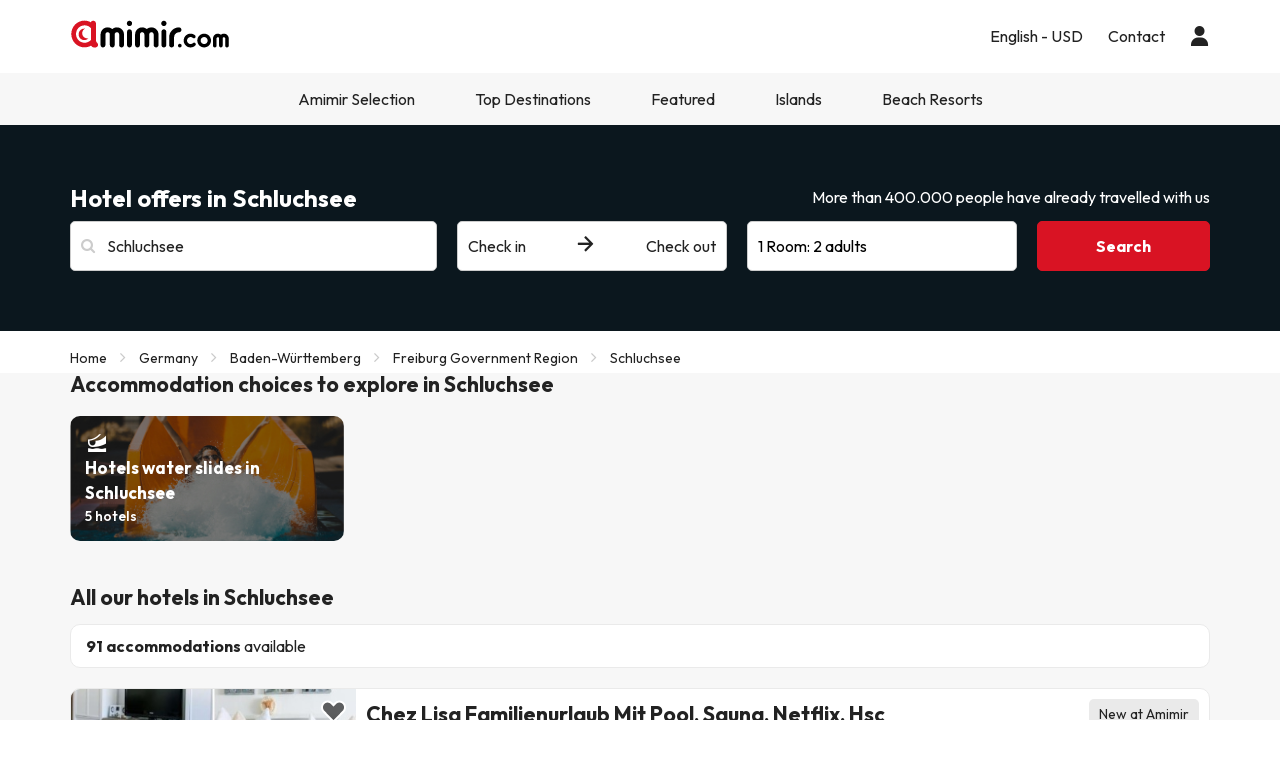

--- FILE ---
content_type: text/html; charset=UTF-8
request_url: https://www.amimir.com/en/ciudad/87238-schluchsee
body_size: 42762
content:
                <!DOCTYPE html>
<html lang="en">
<head>
        <script data-entity="google-tag-manager-script">
        window.dataLayer = window.dataLayer || [];
        function gtag(){dataLayer.push(arguments);}
            gtag('consent', 'default', {
            ad_user_data: 'denied',
            ad_personalization: 'denied',
            ad_storage: 'denied',
            analytics_storage: 'denied'
        });
        (function (w, d, s, l, i) {
            w[l] = w[l] || [];
            w[l].push({
                'gtm.start': new Date().getTime(), event: 'gtm.js'
            });
            var f = d.getElementsByTagName(s)[0],
                j = d.createElement(s),
                dl = l != 'dataLayer' ? '&l=' + l : '';
            j.async = true;
            j.src = 'https://www.googletagmanager.com/gtm.js?id=' + i + dl;
            f.parentNode.insertBefore(j, f);
        })(window, document, 'script', 'dataLayer', 'GTM-MMPF66N');
    </script>
    <meta charset="UTF-8"/>
    <title>
                    Cheap Hotels in Schluchsee at Amimir.com            </title>
    <meta property="og:title"
          content="Cheap Hotels in Schluchsee at Amimir.com"/>
            <meta name="description" content="Find and book hotels in Schluchsee at the best price with Amimir.com. Exclusive offers are waiting for you today - book now!">
    <meta property="og:description" content="Find and book hotels in Schluchsee at the best price with Amimir.com. Exclusive offers are waiting for you today - book now!"/>
    <meta property="og:image"
          content="https://content.amimir.com/img/social/open_graph/og-image-bdh2.jpg"/>
    <meta name="twitter:image"
          content="https://content.amimir.com/img/social/twitter/twitter-profile-bdh2.jpg"/>
    <meta name="viewport" content="width=device-width, initial-scale=1.0, maximum-scale=1">
    <meta http-equiv="X-UA-Compatible" content="IE=edge">
    <meta name="theme-color" content="#000000"/>

                                                            <link rel="alternate" href="https://www.amimir.com/es/ciudad/87238-schluchsee"
                      hreflang="es"/>
                                                                <link rel="alternate" href="https://www.amimir.com/ca/ciudad/87238-schluchsee"
                      hreflang="ca"/>
                                                                                    <link rel="alternate" href="https://www.amimir.com/fr/ciudad/87238-schluchsee"
                      hreflang="fr"/>
                                                                <link rel="alternate" href="https://www.amimir.com/pt/ciudad/87238-schluchsee"
                      hreflang="pt"/>
                                                                <link rel="alternate" href="https://www.amimir.com/de/ciudad/87238-schluchsee"
                      hreflang="de"/>
                                                                <link rel="alternate" href="https://www.amimir.com/it/ciudad/87238-schluchsee"
                      hreflang="it"/>
                                                <link rel="canonical" href="https://www.amimir.com/en/ciudad/87238-schluchsee"/>
                <meta name="apple-itunes-app"
          content="app-id=1274457334,affiliate-data=myAffiliateData, app-argument=https://www.amimir.com"/>

    <!-- [if lt IE 9]>
    <script src="https://oss.maxcdn.com/html5shiv/3.7.2/html5shiv.min.js"></script>
    <script src="https://oss.maxcdn.com/respond/1.4.2/respond.min.js"></script>
    <![endif]-->

            <link href="https://assets.amimir.com/css/style_web.a027d549.css" type="text/css" rel="stylesheet"/>
        <link rel="preconnect" href="https://fonts.googleapis.com">
        <link rel="preconnect" href="https://fonts.gstatic.com" crossorigin>
        <link href='//fonts.googleapis.com/css?family=Open+Sans:400,700,600' rel='stylesheet' type='text/css'>
        <link href="https://fonts.googleapis.com/css2?family=Outfit:wght@100..900&display=swap" rel="stylesheet">
            
    <link rel="shortcut icon" type="image/x-icon" href="https://content.amimir.com/favicon_full_32x32.png"/>
    <link rel="apple-touch-icon" href="https://content.amimir.com/favicon_full_64x64.png"/>

        
        
        
            </head>
<body class="bg-light sticky_header">
<!-- Google Tag Manager (noscript) -->
<noscript data-entity="google-tag-manager-no-script">
    <iframe src="https://www.googletagmanager.com/ns.html?id=GTM-MMPF66N"
            height="0" width="0"
            style="display:none;visibility:hidden">
    </iframe>
</noscript>
<!-- End Google Tag Manager (noscript) -->

    <div class="accept-cookies" data-entity="accept-cookies" style="display: none">
    <div class="height-100 d-block d-lg-flex align-items-center">
        <div class="accept-cookies-content">
            <div class="d-flex gap-2 text-h3 text-weight-bold align-items-center">
                <i class="ci ci-locked-padlock ci-s-20"></i>
                <div class="cookies-title">Your privacy matters to us</div>
            </div>
            <div class="d-flex gap-6 gap-lg-8 flex-column">
                <div class="d-flex gap-2 flex-column">
                    <div>
                        We use cookies solely to provide you with a browsing experience tailored to your preferences and to display personalized advertising based on your profile. These cookies enable us to show you content relevant to your interests and to optimize our website for you.
                    </div>
                    <div>
                        By clicking "Accept and Continue," you enable us to provide a more efficient and relevant browsing experience. For more details, please read our <u custom-modal="#cookiesModal" class="cursor-pointer">Cookies Policy.</u>
                    </div>
                </div>
                <div class="d-flex flex-column gap-2 gap-lg-4">
                    <a class="vpt-btn-sm vpt-btn-complementary width-auto" data-action="accept-cookies">
                        Accept and Continue
                    </a>
                    <div data-action="reject-cookies" class="cursor-pointer vpt-btn vpt-btn-secondary-darker-o width-auto">
                        Reject
                    </div>
                </div>
            </div>
        </div>
    </div>
</div>

    <div class="custom-modal custom-modal-complete" id="cookiesModal" data-entity="custom-modal">
    <div class="custom-modal-dialog modal-xl">
        <div class="custom-modal-content">
                            <div class="custom-modal-header">
                    <div class="custom-header-back-icon" data-element="modal-back">
                        <i class="ci ci-angle-left ci-s-20"></i>
                    </div>
                    <div class="custom-header-title" data-entity="custom-modal-title">
                        <i class="d-none ci-s-15 pr-1 d-md-none"></i>
                            Privacy Policy
                    </div>

                    <div class="custom-header-icon cursor-pointer d-flex " data-element="modal-close">
                        <i class="ci ci-cross ci-s-20"></i>
                    </div>
                </div>
                                        <div class="custom-modal-body ">
                    <div data-entity="modal-body" class="">
                        <i class=" ci-line-height ci-s-15 pr-1 d-none d-md-block"></i>
                            <div class="mt-6">
        <span>
            <p>Amimir.com is an Internet domain and is a registered trademark of Viajes Para Ti, SLU, with CIF B55666952, registered in the Mercantile Registry of Tarragona in Folio 106, Volume 1862 of the Companies Section, Sheet T-26395, 1st Inscription . Company located at Avda de Bellisens 42, Dispatch 128, 43204 - Reus (Tarragona), tel .: +34 93 655 09 01 and fax: 977 270 159.</p>

<p>Viajes Para Ti, SLU, has the necessary permits and licenses to carry out the activities of a travel agency. The company is registered in the Tourism Registry of Catalonia with title-license GC 169 MD.</p>

<p>In compliance with the provisions of article 22.2 of the Law of Services of the Information Society and Electronic Commerce (LSSI) and in accordance with the provisions of current regulations, we inform you that <strong>Amimir.com</strong> uses cookies during navigation .</p>

<p>Cookies are small files where information that is installed in your browser or device is stored. This information is saved for future visits that you make in <strong>Amimir.com</strong> because, it registers the activity of the user during the browsing time (for example, date of the last visit, browsing preferences, etc.), this is used to streamline navigation of the user.</p>

<p> </p>

        </span>
        <div class="text-h2">
            Amimir.com uses the following types of cookies:
        </div>
        <div class="d-flex flex-column gap-2 mt-4 cookies-container">
            <h3>Own Cookies</h3>

<table class="table">
	<thead>
		<tr>
			<th class="col-xs-1">Cookie</th>
			<th class="col-xs-6">Cookie type</th>
			<th class="col-xs-2">Expiration</th>
		</tr>
	</thead>
	<tbody>
		<tr>
			<td>cookies-accept</td>
			<td>Determines whether the user has accepted Amimir's Cookie Policy.</td>
			<td>2 years</td>
		</tr>
		<tr>
			<td>user_web_token</td>
			<td>Required to keep the user's session active once logged into our system.</td>
			<td>2 years</td>
		</tr>
		<tr>
			<td>customerId</td>
			<td>Required to identify the user.</td>
			<td>2 days</td>
		</tr>
		<tr>
			<td>user_web_id</td>
			<td>Required to identify the user's active session.</td>
			<td>2 years</td>
		</tr>
		<tr>
			<td>hide_advantages_banner</td>
			<td>Determines if the user has closed the Amimir advantages banner so it does not appear again.</td>
			<td>1 week</td>
		</tr>
		<tr>
			<td>user-last-searches</td>
			<td>Saves the user’s most recent searches.</td>
			<td>3 days</td>
		</tr>
		<tr>
			<td>interaction</td>
			<td>Used to distinguish user interaction for statistical purposes.</td>
			<td>7 days</td>
		</tr>
		<!-- NOVES COOKIES AFEGIDES -->
		<tr>
			<td>PHPSESSID</td>
			<td>Used by PHP to store SESSION variables on the server. Essential for the functioning of the website.</td>
			<td>Session</td>
		</tr>
		<tr>
			<td>hl</td>
			<td>Stores the user’s language preference.</td>
			<td>1 year</td>
		</tr>
		<tr>
			<td>currency</td>
			<td>Stores the user’s currency preference.</td>
			<td>1 year currency</td>
		</tr>
	</tbody>
</table>

<h3>Third party cookies</h3>
<p>Certain third parties, such as Google, may process personal data collected through cookies and similar technologies in order to personalize content and advertising. For more details on how Google uses data, please visit their <a href="https://business.safety.google/privacy/" target="_blank">Business Data Responsibility page</a>.</p>

<table class="table">
	<thead>
		<tr>
			<th class="col-xs-1"><span style="font-weight: 400;">Provider</span></th>
			<th class="col-xs-1"><span style="font-weight: 400;">Cookie</span></th>
			<th class="col-xs-6"><span style="font-weight: 400;">Cookie type</span></th>
			<th class="col-xs-2"><span style="font-weight: 400;">Make use of it</span></th>
			<th class="col-xs-2"><span style="font-weight: 400;">Expiration</span></th>
		</tr>
	</thead>
	<tbody>
		<tr>
			<td>Google</td>
			<td>1P_JAR</td>
			<td>Advertising. Contains a unique random value to distinguish browsers/devices. Used to measure ad performance and provide recommendations.</td>
			<td>Google Adwords</td>
			<td>1 month</td>
		</tr>
		<tr>
			<td>Google</td>
			<td>ANID</td>
			<td>Advertising. Contains a unique random value to distinguish browsers/devices. Used to measure ad performance and provide recommendations.</td>
			<td>Google Adwords</td>
			<td>1 year</td>
		</tr>
		<tr>
			<td>Google</td>
			<td>CONSENT</td>
			<td>Advertising. Contains a unique random value to distinguish browsers/devices. Used to measure ad performance and provide recommendations.</td>
			<td>Google Adwords</td>
			<td>1 year</td>
		</tr>
		<tr>
			<td>Google</td>
			<td>APISID</td>
			<td>Stores user preferences and information when viewing Google Maps.</td>
			<td>Google Maps</td>
			<td>2 years</td>
		</tr>
		<tr>
			<td>Google</td>
			<td>HSID</td>
			<td>Stores user preferences and information when viewing Google Maps.</td>
			<td>Google Maps</td>
			<td>2 years</td>
		</tr>
		<tr>
			<td>Google</td>
			<td>NID</td>
			<td>Used to display geographic locations on Google Maps.</td>
			<td>Google Maps</td>
			<td>6 months</td>
		</tr>
		<tr>
			<td>Google</td>
			<td>OGPC</td>
			<td>Used for displaying geographic locations on Google Maps.</td>
			<td>Google Maps</td>
			<td>2 months</td>
		</tr>
		<tr>
			<td>Google</td>
			<td>SAPISID</td>
			<td>Stores user preferences and information when viewing Google Maps.</td>
			<td>Google Maps</td>
			<td>2 years</td>
		</tr>
		<tr>
			<td>Google</td>
			<td>SID</td>
			<td>Stores user preferences and information when viewing Google Maps.</td>
			<td>Google Maps</td>
			<td>2 years</td>
		</tr>
		<tr>
			<td>Google</td>
			<td>SSID</td>
			<td>Used by Google to store user preferences and information during the display of pages with Google maps.</td>
			<td>Google Maps</td>
			<td>2 years</td>
		</tr>
		<tr>
			<td>Google</td>
			<td>SIDCC</td>
			<td>Provides Google services and extracts anonymous browsing info.</td>
			<td>Google</td>
			<td>3 months</td>
		</tr>
		<tr>
			<td>CloudFlare</td>
			<td>__cfduid</td>
			<td>Identifies trusted web traffic.</td>
			<td>CloudFlare</td>
			<td>1 year</td>
		</tr>
		<tr>
			<td>Facebook</td>
			<td>_fbp</td>
			<td>Collects site visit stats and measures performance of hotel ads.</td>
			<td>Facebook</td>
			<td>3 months</td>
		</tr>
		<tr>
			<td>Microsoft Bing</td>
			<td>_uetsid</td>
			<td>Collects anonymous data on website use.</td>
			<td>Bing</td>
			<td>30 minutes</td>
		</tr>
		<tr>
			<td>Microsoft Bing</td>
			<td>_uetvid</td>
			<td>Creates a unique, anonymous ID per visitor.</td>
			<td>Bing</td>
			<td>1 day</td>
		</tr>
		<tr>
			<td>Google</td>
			<td>g_state</td>
			<td>Stores logout status when using Google One Tap.</td>
			<td>Google One Tap</td>
			<td>7 days</td>
		</tr>
		<tr>
			<td>Google</td>
			<td>g_csrf_token</td>
			<td>Security token verifying authenticity of Google login requests (CSRF protection).</td>
			<td>Google One Tap</td>
			<td>5 minutes</td>
		</tr>
		<tr>
			<td>TikTok</td>
			<td>_tt_enable_cookie</td>
			<td>Determines if the browser accepts cookies.</td>
			<td>TikTok</td>
			<td>13 months</td>
		</tr>
		<tr>
			<td>TikTok</td>
			<td>_ttp</td>
			<td>Tracks and analyzes ad performance.</td>
			<td>TikTok Analytics</td>
			<td>3 months</td>
		</tr>
		<tr>
			<td>Google</td>
			<td>_gcl_au</td>
			<td>Measures conversions.</td>
			<td>Google</td>
			<td>3 months</td>
		</tr>
		<tr>
			<td>Google</td>
			<td>_ga</td>
			<td>Creates an anonymous user ID.</td>
			<td>Google</td>
			<td>2 years</td>
		</tr>
		<tr>
			<td>Google</td>
			<td>_ga_"container-id"</td>
			<td>Keeps the session active.</td>
			<td>Google</td>
			<td>2 years</td>
		</tr>
		<!-- NOVES COOKIES AFEGIDES -->
		<tr>
			<td>Twitter (X)</td>
			<td>guest_id</td>
			<td>Tracks visits, frequency, time, and pages viewed. Used to personalize services.</td>
			<td>Twitter (X)</td>
			<td>2 years</td>
		</tr>
		<tr>
			<td>Twitter (X)</td>
			<td>guest_id_ads</td>
			<td>Collects behavior data across sites to optimize ad relevance.</td>
			<td>Twitter (X)</td>
			<td>2 years</td>
		</tr>
		<tr>
			<td>Twitter (X)</td>
			<td>guest_id_marketing</td>
			<td>Used for ad personalization.</td>
			<td>Twitter (X)</td>
			<td>2 years</td>
		</tr>
		<tr>
			<td>Twitter (X)</td>
			<td>muc_ads</td>
			<td>Optimizes ad relevance with browsing data.</td>
			<td>Twitter (X)</td>
			<td>2 years</td>
		</tr>
		<tr>
			<td>Twitter (X)</td>
			<td>personalization_id</td>
			<td>Allows sharing content from the site to Twitter.</td>
			<td>Twitter (X)</td>
			<td>2 years</td>
		</tr>
		<tr>
			<td>Spotify</td>
			<td>__spdt</td>
			<td>Analyzes user interactions, especially after ads.</td>
			<td>Spotify</td>
			<td>12 months</td>
		</tr>
		<tr>
			<td>TikTok</td>
			<td>ttcsid*</td>
			<td>Tracks sessions when users click TikTok ads. Assigns a unique ID for conversions.</td>
			<td>TikTok</td>
			<td>3 months</td>
		</tr>
		<tr>
			<td>Amazon Ads</td>
			<td>ad-id</td>
			<td>Displays personalized ads and retargeting.</td>
			<td>Amazon Advertising</td>
			<td>7 months</td>
		</tr>
		<tr>
			<td>DoubleClick (Google)</td>
			<td>test_cookie</td>
			<td>Checks if the browser supports cookies.</td>
			<td>Google Ads / DoubleClick</td>
			<td>15 minutes</td>
		</tr>
		<tr>
			<td>Google</td>
			<td>__Secure-YEC</td>
			<td>Security cookie for video players; helps resolve issues.</td>
			<td>Youtube</td>
			<td>13 months</td>
		</tr>
		<tr>
			<td>Microsoft Bing</td>
			<td>MUID</td>
			<td>Tracks visits across websites.</td>
			<td>Bing</td>
			<td>1 day</td>
		</tr>
		<tr>
			<td>Redsys</td>
			<td>
			<p>f5_cspm</p>

			<p>TS01057d28</p>

			<p>TS0125520f</p>
			</td>
			<td>Technical cookies used to secure the user session during payment.</td>
			<td>Redsys</td>
			<td>Session</td>
		</tr>
		<tr>
			<td>Redsys</td>
			<td>JSESSIONID</td>
			<td>Identifies the session with a unique code. Deleted after logout or 30 min of inactivity.</td>
			<td>Redsys</td>
			<td>30 minutes</td>
		</tr>
	</tbody>
</table>

        </div>
    </div>
                    </div>
                </div>
                                        <div class="custom-modal-footer">
                                    </div>
                    </div>
    </div>
    <div class="modal-background" data-container="modal-background"></div>
</div>

    



<header class="main-header">
    <div class="main-header-xs">
        <a href="/en/" class="p-3">
            <img src="https://content.amimir.com/img/corporative/branding/logo/amimir-full.svg" alt="Amimir" width="160">
        </a>
        <div class="d-flex">
                            <div class="p-3" custom-modal="#userModal" data-open="login-user">
                    <i class="ci ci-user ci-s-26"></i>
                </div>
                        <div class="p-3" data-action="open-main-menu" data-container="main">
                <i class="ci ci-menu ci-s-26"></i>
            </div>
        </div>
    </div>
    <div class="container">
        <div class="main-header-desktop">
            <a href="/en/" class="py-4 pr-4 pl-0">
                <img id="logo" src="https://content.amimir.com/img/corporative/branding/logo/amimir-full.svg" alt="Amimir"
                     width="160">
            </a>
            <div class="main-header-desktop-right gap-5">
                                                            <div class="navigation-category">
    <div class="navigation-category-title no-header-underline menu-btn-desktop" custom-modal="#language-currency">
        <div class="d-flex align-items-center">
            <div class="navigation-category-title-text">English - USD</div>
        </div>
    </div>
</div>
                                                    <div class="navigation-category">
    <a class="vpt-link-no-underline navigation-category-title no-header-underline" href="/en/contact">
        <div>Contact</div>
    </a>
</div>

                    <div class="navigation-category">
    <div class="navigation-category-title no-header-underline" data-open="login-user" custom-modal="#userModal">
        <i class="ci ci-user ci-s-20"></i>
    </div>
</div>
            </div>
        </div>
    </div>
        <div class="main-header-menu  " data-container="main-menu">
        <div class="main-header-main-menu">
            <div>
            <div class="main-header-menu-top">
                <div class="text-s-19 text-weight-bold p-3">
                    Configuration
                </div>
                <div class="p-3" data-action="close-main-menu">
                    <i class="ci ci-cross ci-s-20 "></i>
                </div>
            </div>
                            <div class="navigation-category">
        <div class="navigation-category-title no-header-underline menu-btn-mobile" custom-modal="#header-language">
            <div class="navigation-category-title-text">Language</div>
            <div class="navigation-category-title-text text-underline">
                English (EN)
            </div>
        </div>
    </div>
    <div class="navigation-category">
        <div class="navigation-category-title no-header-underline menu-btn-mobile" custom-modal="#header-currency">
            <div class="navigation-category-title-text">Currency</div>
            <div class="navigation-category-title-text text-underline">
                Euro EUR - $
            </div>
        </div>
    </div>
        </div>
        <div class="main-header-menu-top">
        <div class="text-s-19 text-weight-bold p-3">
            Menu
        </div>
            </div>
    <div class="visible-xs visible-sm">
        <div class="navigation-category">
    <a class="vpt-link-no-underline navigation-category-title no-header-underline" href="/en/contact">
        <div>Contact</div>
    </a>
</div>

    </div>
            
<div class="navigation-category">
    <a class="navigation-category-title"   data-toggle="navigation-columns"                     href="/en/amimir-selection"
            data-events="{&quot;event&quot;:&quot;menu_interaction&quot;,&quot;event_category&quot;:&quot;menu&quot;,&quot;event_detail_1&quot;:&quot;Amimir Selection&quot;}"
        >
        Amimir Selection
                    <div>
                <i class="ci ci-angle-down ci-s-10 collapse-icon"></i>
            </div>
            </a>
            <div class="navigation-columns">
            <div class="navigation-columns-container">
                                                                    <div class="navigation-column">
                                                            
 <a
class="navigation-item text-decoration-none "
   href="/en/amimir-selection?offer-type=best-rated"
  data-events="{&quot;event&quot;:&quot;menu_interaction&quot;,&quot;event_category&quot;:&quot;menu&quot;,&quot;event_detail_2&quot;:&quot;Top rated hotels&quot;,&quot;event_detail_3&quot;:&quot;en&quot;}"
 >
 Top rated hotels
</a>
                                                            
 <a
class="navigation-item text-decoration-none "
   href="/en/amimir-selection?offer-type=popular"
  data-events="{&quot;event&quot;:&quot;menu_interaction&quot;,&quot;event_category&quot;:&quot;menu&quot;,&quot;event_detail_2&quot;:&quot;Best selling hotels&quot;,&quot;event_detail_3&quot;:&quot;en&quot;}"
 >
 Best selling hotels
</a>
                                                            
 <a
class="navigation-item text-decoration-none "
   href="/en/amimir-selection?offer-type=top-amimir-selection"
  data-events="{&quot;event&quot;:&quot;menu_interaction&quot;,&quot;event_category&quot;:&quot;menu&quot;,&quot;event_detail_2&quot;:&quot;Special offers&quot;,&quot;event_detail_3&quot;:&quot;en&quot;}"
 >
 Special offers
</a>
                                                        </div>
                                                    </div>
        </div>
    </div>
    
<div class="navigation-category">
    <div class="navigation-category-title"   data-toggle="navigation-columns"         >
        Top Destinations
                    <div>
                <i class="ci ci-angle-down ci-s-10 collapse-icon"></i>
            </div>
            </div>
            <div class="navigation-columns">
            <div class="navigation-columns-container">
                                                                    <div class="navigation-column">
                                                            
 <a
class="navigation-item text-decoration-none text-weight-bold"
   href="/en/pais/1-spain/"
  data-events="{&quot;event&quot;:&quot;menu_interaction&quot;,&quot;event_category&quot;:&quot;menu&quot;,&quot;event_detail_2&quot;:&quot;Spain&quot;,&quot;event_detail_3&quot;:&quot;en&quot;}"
 >
 Spain
</a>
                                                            
 <a
class="navigation-item text-decoration-none "
   href="/en/ciudad/266-barcelona"
  data-events="{&quot;event&quot;:&quot;menu_interaction&quot;,&quot;event_category&quot;:&quot;menu&quot;,&quot;event_detail_2&quot;:&quot;Hotels in Barcelona&quot;,&quot;event_detail_3&quot;:&quot;en&quot;}"
 >
 Hotels in Barcelona
</a>
                                                            
 <a
class="navigation-item text-decoration-none "
   href="/en/ciudad/1445-salou"
  data-events="{&quot;event&quot;:&quot;menu_interaction&quot;,&quot;event_category&quot;:&quot;menu&quot;,&quot;event_detail_2&quot;:&quot;Hotels in Salou&quot;,&quot;event_detail_3&quot;:&quot;en&quot;}"
 >
 Hotels in Salou
</a>
                                                            
 <a
class="navigation-item text-decoration-none "
   href="/en/ciudad/544-lloret-de-mar"
  data-events="{&quot;event&quot;:&quot;menu_interaction&quot;,&quot;event_category&quot;:&quot;menu&quot;,&quot;event_detail_2&quot;:&quot;Hotels in Lloret de Mar&quot;,&quot;event_detail_3&quot;:&quot;en&quot;}"
 >
 Hotels in Lloret de Mar
</a>
                                                            
 <a
class="navigation-item text-decoration-none "
   href="/en/region/52-madrid/"
  data-events="{&quot;event&quot;:&quot;menu_interaction&quot;,&quot;event_category&quot;:&quot;menu&quot;,&quot;event_detail_2&quot;:&quot;Hotels in Madrid&quot;,&quot;event_detail_3&quot;:&quot;en&quot;}"
 >
 Hotels in Madrid
</a>
                                                        </div>
                                                                                            <div class="navigation-column">
                                                            
<div
class="navigation-item text-decoration-none text-weight-bold"
 >
 Europe
</div>
                                                            
 <a
class="navigation-item text-decoration-none "
   href="/en/region/754-roma/"
  data-events="{&quot;event&quot;:&quot;menu_interaction&quot;,&quot;event_category&quot;:&quot;menu&quot;,&quot;event_detail_2&quot;:&quot;Hotels in Rome&quot;,&quot;event_detail_3&quot;:&quot;en&quot;}"
 >
 Hotels in Rome
</a>
                                                            
 <a
class="navigation-item text-decoration-none "
   href="/en/ciudad/1967-paris"
  data-events="{&quot;event&quot;:&quot;menu_interaction&quot;,&quot;event_category&quot;:&quot;menu&quot;,&quot;event_detail_2&quot;:&quot;Hotels in Paris&quot;,&quot;event_detail_3&quot;:&quot;en&quot;}"
 >
 Hotels in Paris
</a>
                                                            
 <a
class="navigation-item text-decoration-none "
   href="/en/ciudad/3893-milan"
  data-events="{&quot;event&quot;:&quot;menu_interaction&quot;,&quot;event_category&quot;:&quot;menu&quot;,&quot;event_detail_2&quot;:&quot;Hotels in Milan&quot;,&quot;event_detail_3&quot;:&quot;en&quot;}"
 >
 Hotels in Milan
</a>
                                                            
 <a
class="navigation-item text-decoration-none "
   href="/en/ciudad/2586-lisbon"
  data-events="{&quot;event&quot;:&quot;menu_interaction&quot;,&quot;event_category&quot;:&quot;menu&quot;,&quot;event_detail_2&quot;:&quot;Hotels in Lisbon&quot;,&quot;event_detail_3&quot;:&quot;en&quot;}"
 >
 Hotels in Lisbon
</a>
                                                        </div>
                                                                                            <div class="navigation-column">
                                                            
<div
class="navigation-item text-decoration-none text-weight-bold"
 >
 Africa
</div>
                                                            
 <a
class="navigation-item text-decoration-none "
   href="/en/ciudad/3890-marrakech"
  data-events="{&quot;event&quot;:&quot;menu_interaction&quot;,&quot;event_category&quot;:&quot;menu&quot;,&quot;event_detail_2&quot;:&quot;Hotels in Marrakechotels&quot;,&quot;event_detail_3&quot;:&quot;en&quot;}"
 >
 Hotels in Marrakechotels
</a>
                                                            
 <a
class="navigation-item text-decoration-none "
   href="/en/ciudad/5031-agadir"
  data-events="{&quot;event&quot;:&quot;menu_interaction&quot;,&quot;event_category&quot;:&quot;menu&quot;,&quot;event_detail_2&quot;:&quot;Hotels in Agadir&quot;,&quot;event_detail_3&quot;:&quot;en&quot;}"
 >
 Hotels in Agadir
</a>
                                                            
 <a
class="navigation-item text-decoration-none "
   href="/en/ciudad/5024-hurghada"
  data-events="{&quot;event&quot;:&quot;menu_interaction&quot;,&quot;event_category&quot;:&quot;menu&quot;,&quot;event_detail_2&quot;:&quot;Hotels in Hurghada&quot;,&quot;event_detail_3&quot;:&quot;en&quot;}"
 >
 Hotels in Hurghada
</a>
                                                            
 <a
class="navigation-item text-decoration-none "
   href="/en/ciudad/10410-tunez"
  data-events="{&quot;event&quot;:&quot;menu_interaction&quot;,&quot;event_category&quot;:&quot;menu&quot;,&quot;event_detail_2&quot;:&quot;Hotels in Tunisia&quot;,&quot;event_detail_3&quot;:&quot;en&quot;}"
 >
 Hotels in Tunisia
</a>
                                                        </div>
                                                                                            <div class="navigation-column">
                                                            
<div
class="navigation-item text-decoration-none text-weight-bold"
 >
 America
</div>
                                                            
 <a
class="navigation-item text-decoration-none "
   href="/en/ciudad/3886-las-vegas"
  data-events="{&quot;event&quot;:&quot;menu_interaction&quot;,&quot;event_category&quot;:&quot;menu&quot;,&quot;event_detail_2&quot;:&quot;Hotels in Las Vegas&quot;,&quot;event_detail_3&quot;:&quot;en&quot;}"
 >
 Hotels in Las Vegas
</a>
                                                            
 <a
class="navigation-item text-decoration-none "
   href="/en/region/262-nueva-york/"
  data-events="{&quot;event&quot;:&quot;menu_interaction&quot;,&quot;event_category&quot;:&quot;menu&quot;,&quot;event_detail_2&quot;:&quot;Hotels in New York&quot;,&quot;event_detail_3&quot;:&quot;en&quot;}"
 >
 Hotels in New York
</a>
                                                            
 <a
class="navigation-item text-decoration-none "
   href="/en/ciudad/3913-cancun"
  data-events="{&quot;event&quot;:&quot;menu_interaction&quot;,&quot;event_category&quot;:&quot;menu&quot;,&quot;event_detail_2&quot;:&quot;Hotels in Cancun&quot;,&quot;event_detail_3&quot;:&quot;en&quot;}"
 >
 Hotels in Cancun
</a>
                                                            
 <a
class="navigation-item text-decoration-none "
   href="/en/ciudad/5067-orlando"
  data-events="{&quot;event&quot;:&quot;menu_interaction&quot;,&quot;event_category&quot;:&quot;menu&quot;,&quot;event_detail_2&quot;:&quot;Hotels in Orlando&quot;,&quot;event_detail_3&quot;:&quot;en&quot;}"
 >
 Hotels in Orlando
</a>
                                                        </div>
                                                    </div>
        </div>
    </div>
    
<div class="navigation-category">
    <div class="navigation-category-title"   data-toggle="navigation-columns"         >
        Featured
                    <div>
                <i class="ci ci-angle-down ci-s-10 collapse-icon"></i>
            </div>
            </div>
            <div class="navigation-columns">
            <div class="navigation-columns-container">
                                                                    <div class="navigation-column">
                                                            
<div
class="navigation-item text-decoration-none text-weight-bold"
 >
 Featured cities
</div>
                                                            
 <a
class="navigation-item text-decoration-none "
   href="/en/region/284-dubai/"
  data-events="{&quot;event&quot;:&quot;menu_interaction&quot;,&quot;event_category&quot;:&quot;menu&quot;,&quot;event_detail_2&quot;:&quot;Hotels in Dubai&quot;,&quot;event_detail_3&quot;:&quot;en&quot;}"
 >
 Hotels in Dubai
</a>
                                                            
 <a
class="navigation-item text-decoration-none "
   href="/en/region/230-ibiza/"
  data-events="{&quot;event&quot;:&quot;menu_interaction&quot;,&quot;event_category&quot;:&quot;menu&quot;,&quot;event_detail_2&quot;:&quot;Hotels in Ibiza&quot;,&quot;event_detail_3&quot;:&quot;en&quot;}"
 >
 Hotels in Ibiza
</a>
                                                            
 <a
class="navigation-item text-decoration-none "
   href="/en/ciudad/87-benidorm"
  data-events="{&quot;event&quot;:&quot;menu_interaction&quot;,&quot;event_category&quot;:&quot;menu&quot;,&quot;event_detail_2&quot;:&quot;Hotels in Benidorm&quot;,&quot;event_detail_3&quot;:&quot;en&quot;}"
 >
 Hotels in Benidorm
</a>
                                                            
 <a
class="navigation-item text-decoration-none "
   href="/en/ciudad/3860-amsterdam"
  data-events="{&quot;event&quot;:&quot;menu_interaction&quot;,&quot;event_category&quot;:&quot;menu&quot;,&quot;event_detail_2&quot;:&quot;Hotels in Amsterdam&quot;,&quot;event_detail_3&quot;:&quot;en&quot;}"
 >
 Hotels in Amsterdam
</a>
                                                            
 <a
class="navigation-item text-decoration-none "
   href="/en/region/262-nueva-york/"
  data-events="{&quot;event&quot;:&quot;menu_interaction&quot;,&quot;event_category&quot;:&quot;menu&quot;,&quot;event_detail_2&quot;:&quot;Hotels in New York&quot;,&quot;event_detail_3&quot;:&quot;en&quot;}"
 >
 Hotels in New York
</a>
                                                        </div>
                                                                                            <div class="navigation-column">
                                                            
<div
class="navigation-item text-decoration-none text-weight-bold"
 >
 Hotels close to...
</div>
                                                            
 <a
class="navigation-item text-decoration-none "
   href="/en/nearby/disneyland®-paris-14120"
  data-events="{&quot;event&quot;:&quot;menu_interaction&quot;,&quot;event_category&quot;:&quot;menu&quot;,&quot;event_detail_2&quot;:&quot;Disneyland &quot;,&quot;event_detail_3&quot;:&quot;en&quot;}"
 >
 Disneyland 
</a>
                                                            
 <a
class="navigation-item text-decoration-none "
   href="/en/nearby/eiffel-tower-13210"
  data-events="{&quot;event&quot;:&quot;menu_interaction&quot;,&quot;event_category&quot;:&quot;menu&quot;,&quot;event_detail_2&quot;:&quot;Eiffel Tower, France&quot;,&quot;event_detail_3&quot;:&quot;en&quot;}"
 >
 Eiffel Tower, France
</a>
                                                            
 <a
class="navigation-item text-decoration-none "
   href="/en/nearby/trevi-fountain-14574"
  data-events="{&quot;event&quot;:&quot;menu_interaction&quot;,&quot;event_category&quot;:&quot;menu&quot;,&quot;event_detail_2&quot;:&quot;Trevi Fountain, Italy&quot;,&quot;event_detail_3&quot;:&quot;en&quot;}"
 >
 Trevi Fountain, Italy
</a>
                                                            
 <a
class="navigation-item text-decoration-none "
   href="/en/nearby/buckingham-palace-1698"
  data-events="{&quot;event&quot;:&quot;menu_interaction&quot;,&quot;event_category&quot;:&quot;menu&quot;,&quot;event_detail_2&quot;:&quot;Buckingham Palace, United Kingdom&quot;,&quot;event_detail_3&quot;:&quot;en&quot;}"
 >
 Buckingham Palace, United Kingdom
</a>
                                                            
 <a
class="navigation-item text-decoration-none "
   href="/en/nearby/sagrada-familia-4961"
  data-events="{&quot;event&quot;:&quot;menu_interaction&quot;,&quot;event_category&quot;:&quot;menu&quot;,&quot;event_detail_2&quot;:&quot;Sagrada Familia, Spain&quot;,&quot;event_detail_3&quot;:&quot;en&quot;}"
 >
 Sagrada Familia, Spain
</a>
                                                        </div>
                                                    </div>
        </div>
    </div>
    
<div class="navigation-category">
    <div class="navigation-category-title"   data-toggle="navigation-columns"         >
        Islands
                    <div>
                <i class="ci ci-angle-down ci-s-10 collapse-icon"></i>
            </div>
            </div>
            <div class="navigation-columns">
            <div class="navigation-columns-container">
                                                                    <div class="navigation-column">
                                                            
<div
class="navigation-item text-decoration-none text-weight-bold"
 >
 Spanish islands
</div>
                                                            
 <a
class="navigation-item text-decoration-none "
   href="/en/region/233-tenerife/"
  data-events="{&quot;event&quot;:&quot;menu_interaction&quot;,&quot;event_category&quot;:&quot;menu&quot;,&quot;event_detail_2&quot;:&quot;Hotels in Tenerife&quot;,&quot;event_detail_3&quot;:&quot;en&quot;}"
 >
 Hotels in Tenerife
</a>
                                                            
 <a
class="navigation-item text-decoration-none "
   href="/en/region/229-mallorca/"
  data-events="{&quot;event&quot;:&quot;menu_interaction&quot;,&quot;event_category&quot;:&quot;menu&quot;,&quot;event_detail_2&quot;:&quot;Hotels in Majorca&quot;,&quot;event_detail_3&quot;:&quot;en&quot;}"
 >
 Hotels in Majorca
</a>
                                                            
 <a
class="navigation-item text-decoration-none "
   href="/en/region/236-gran-canaria/"
  data-events="{&quot;event&quot;:&quot;menu_interaction&quot;,&quot;event_category&quot;:&quot;menu&quot;,&quot;event_detail_2&quot;:&quot;Hotels in Gran Canaria&quot;,&quot;event_detail_3&quot;:&quot;en&quot;}"
 >
 Hotels in Gran Canaria
</a>
                                                            
 <a
class="navigation-item text-decoration-none "
   href="/en/region/235-fuerteventura/"
  data-events="{&quot;event&quot;:&quot;menu_interaction&quot;,&quot;event_category&quot;:&quot;menu&quot;,&quot;event_detail_2&quot;:&quot;Hotels in Fuerteventura&quot;,&quot;event_detail_3&quot;:&quot;en&quot;}"
 >
 Hotels in Fuerteventura
</a>
                                                        </div>
                                                                                            <div class="navigation-column">
                                                            
<div
class="navigation-item text-decoration-none text-weight-bold"
 >
 European islands
</div>
                                                            
 <a
class="navigation-item text-decoration-none "
   href="/en/region/299-malta/"
  data-events="{&quot;event&quot;:&quot;menu_interaction&quot;,&quot;event_category&quot;:&quot;menu&quot;,&quot;event_detail_2&quot;:&quot;Hotels in Malta&quot;,&quot;event_detail_3&quot;:&quot;en&quot;}"
 >
 Hotels in Malta
</a>
                                                            
 <a
class="navigation-item text-decoration-none "
   href="/en/pais/37-cyprus/"
  data-events="{&quot;event&quot;:&quot;menu_interaction&quot;,&quot;event_category&quot;:&quot;menu&quot;,&quot;event_detail_2&quot;:&quot;Hotels in Cyprus&quot;,&quot;event_detail_3&quot;:&quot;en&quot;}"
 >
 Hotels in Cyprus
</a>
                                                            
 <a
class="navigation-item text-decoration-none "
   href="/en/region/246-madeira/"
  data-events="{&quot;event&quot;:&quot;menu_interaction&quot;,&quot;event_category&quot;:&quot;menu&quot;,&quot;event_detail_2&quot;:&quot;Hotels in Madeira&quot;,&quot;event_detail_3&quot;:&quot;en&quot;}"
 >
 Hotels in Madeira
</a>
                                                            
 <a
class="navigation-item text-decoration-none "
   href="/en/region/215-cerdena/"
  data-events="{&quot;event&quot;:&quot;menu_interaction&quot;,&quot;event_category&quot;:&quot;menu&quot;,&quot;event_detail_2&quot;:&quot;Hotels in Sardinia&quot;,&quot;event_detail_3&quot;:&quot;en&quot;}"
 >
 Hotels in Sardinia
</a>
                                                        </div>
                                                                                            <div class="navigation-column">
                                                            
<div
class="navigation-item text-decoration-none text-weight-bold"
 >
 Greek Islands
</div>
                                                            
 <a
class="navigation-item text-decoration-none "
   href="/en/region/388-corfu/"
  data-events="{&quot;event&quot;:&quot;menu_interaction&quot;,&quot;event_category&quot;:&quot;menu&quot;,&quot;event_detail_2&quot;:&quot;Hotels in Corfu&quot;,&quot;event_detail_3&quot;:&quot;en&quot;}"
 >
 Hotels in Corfu
</a>
                                                            
 <a
class="navigation-item text-decoration-none "
   href="/en/ciudad/5329-rhodes-town"
  data-events="{&quot;event&quot;:&quot;menu_interaction&quot;,&quot;event_category&quot;:&quot;menu&quot;,&quot;event_detail_2&quot;:&quot;Hotels in Rhodes&quot;,&quot;event_detail_3&quot;:&quot;en&quot;}"
 >
 Hotels in Rhodes
</a>
                                                            
 <a
class="navigation-item text-decoration-none "
   href="/en/region/287-creta/"
  data-events="{&quot;event&quot;:&quot;menu_interaction&quot;,&quot;event_category&quot;:&quot;menu&quot;,&quot;event_detail_2&quot;:&quot;Hotels in Crete&quot;,&quot;event_detail_3&quot;:&quot;en&quot;}"
 >
 Hotels in Crete
</a>
                                                            
 <a
class="navigation-item text-decoration-none "
   href="/en/region/269-santorini/"
  data-events="{&quot;event&quot;:&quot;menu_interaction&quot;,&quot;event_category&quot;:&quot;menu&quot;,&quot;event_detail_2&quot;:&quot;Hotels in Santorini&quot;,&quot;event_detail_3&quot;:&quot;en&quot;}"
 >
 Hotels in Santorini
</a>
                                                        </div>
                                                                                            <div class="navigation-column">
                                                            
<div
class="navigation-item text-decoration-none text-weight-bold"
 >
 Exotic Islands
</div>
                                                            
 <a
class="navigation-item text-decoration-none "
   href="/en/pais/159-maldives/"
  data-events="{&quot;event&quot;:&quot;menu_interaction&quot;,&quot;event_category&quot;:&quot;menu&quot;,&quot;event_detail_2&quot;:&quot;Hotels in Maldives&quot;,&quot;event_detail_3&quot;:&quot;en&quot;}"
 >
 Hotels in Maldives
</a>
                                                            
 <a
class="navigation-item text-decoration-none "
   href="/en/pais/163-mauritius/"
  data-events="{&quot;event&quot;:&quot;menu_interaction&quot;,&quot;event_category&quot;:&quot;menu&quot;,&quot;event_detail_2&quot;:&quot;Hotels in Mauritius&quot;,&quot;event_detail_3&quot;:&quot;en&quot;}"
 >
 Hotels in Mauritius
</a>
                                                            
 <a
class="navigation-item text-decoration-none "
   href="/en/region/1291-seychelles/"
  data-events="{&quot;event&quot;:&quot;menu_interaction&quot;,&quot;event_category&quot;:&quot;menu&quot;,&quot;event_detail_2&quot;:&quot;Hotels in Seychelles&quot;,&quot;event_detail_3&quot;:&quot;en&quot;}"
 >
 Hotels in Seychelles
</a>
                                                            
 <a
class="navigation-item text-decoration-none "
   href="/en/pais/83-cuba/"
  data-events="{&quot;event&quot;:&quot;menu_interaction&quot;,&quot;event_category&quot;:&quot;menu&quot;,&quot;event_detail_2&quot;:&quot;Hotels in Cuba&quot;,&quot;event_detail_3&quot;:&quot;en&quot;}"
 >
 Hotels in Cuba
</a>
                                                        </div>
                                                    </div>
        </div>
    </div>
    
<div class="navigation-category">
    <div class="navigation-category-title"   data-toggle="navigation-columns"         >
        Beach Resorts
                    <div>
                <i class="ci ci-angle-down ci-s-10 collapse-icon"></i>
            </div>
            </div>
            <div class="navigation-columns">
            <div class="navigation-columns-container">
                                                                    <div class="navigation-column">
                                                            
<div
class="navigation-item text-decoration-none text-weight-bold"
 >
 Spanish Costas
</div>
                                                            
 <a
class="navigation-item text-decoration-none "
   href="/en/region/226-costa-del-sol/"
  data-events="{&quot;event&quot;:&quot;menu_interaction&quot;,&quot;event_category&quot;:&quot;menu&quot;,&quot;event_detail_2&quot;:&quot;Costa del Sol&quot;,&quot;event_detail_3&quot;:&quot;en&quot;}"
 >
 Costa del Sol
</a>
                                                            
 <a
class="navigation-item text-decoration-none "
   href="/en/region/227-costa-blanca/"
  data-events="{&quot;event&quot;:&quot;menu_interaction&quot;,&quot;event_category&quot;:&quot;menu&quot;,&quot;event_detail_2&quot;:&quot;Costa Blanca &quot;,&quot;event_detail_3&quot;:&quot;en&quot;}"
 >
 Costa Blanca 
</a>
                                                            
 <a
class="navigation-item text-decoration-none "
   href="/en/region/224-costa-brava/"
  data-events="{&quot;event&quot;:&quot;menu_interaction&quot;,&quot;event_category&quot;:&quot;menu&quot;,&quot;event_detail_2&quot;:&quot;Costa Brava&quot;,&quot;event_detail_3&quot;:&quot;en&quot;}"
 >
 Costa Brava
</a>
                                                            
 <a
class="navigation-item text-decoration-none "
   href="/en/region/222-costa-daurada/"
  data-events="{&quot;event&quot;:&quot;menu_interaction&quot;,&quot;event_category&quot;:&quot;menu&quot;,&quot;event_detail_2&quot;:&quot;Costa Dorada&quot;,&quot;event_detail_3&quot;:&quot;en&quot;}"
 >
 Costa Dorada
</a>
                                                        </div>
                                                                                            <div class="navigation-column">
                                                            
<div
class="navigation-item text-decoration-none text-weight-bold"
 >
 European Resorts
</div>
                                                            
 <a
class="navigation-item text-decoration-none "
   href="/en/region/594-costa-azul/"
  data-events="{&quot;event&quot;:&quot;menu_interaction&quot;,&quot;event_category&quot;:&quot;menu&quot;,&quot;event_detail_2&quot;:&quot;C\u00f4te d&#039;Azur - France&quot;,&quot;event_detail_3&quot;:&quot;en&quot;}"
 >
 Côte d&#039;Azur - France
</a>
                                                            
 <a
class="navigation-item text-decoration-none "
   href="/en/region/1135-costa-amalfitana/"
  data-events="{&quot;event&quot;:&quot;menu_interaction&quot;,&quot;event_category&quot;:&quot;menu&quot;,&quot;event_detail_2&quot;:&quot;Amalfi Coast - Italy&quot;,&quot;event_detail_3&quot;:&quot;en&quot;}"
 >
 Amalfi Coast - Italy
</a>
                                                            
 <a
class="navigation-item text-decoration-none "
   href="/en/region/238-algarve/"
  data-events="{&quot;event&quot;:&quot;menu_interaction&quot;,&quot;event_category&quot;:&quot;menu&quot;,&quot;event_detail_2&quot;:&quot;Algarve - Portugal&quot;,&quot;event_detail_3&quot;:&quot;en&quot;}"
 >
 Algarve - Portugal
</a>
                                                            
 <a
class="navigation-item text-decoration-none "
   href="/en/region/16162-dalmacia/"
  data-events="{&quot;event&quot;:&quot;menu_interaction&quot;,&quot;event_category&quot;:&quot;menu&quot;,&quot;event_detail_2&quot;:&quot;Dalmatian Coast - Croatia&quot;,&quot;event_detail_3&quot;:&quot;en&quot;}"
 >
 Dalmatian Coast - Croatia
</a>
                                                        </div>
                                                                                            <div class="navigation-column">
                                                            
<div
class="navigation-item text-decoration-none text-weight-bold"
 >
 International Resorts
</div>
                                                            
 <a
class="navigation-item text-decoration-none "
   href="/en/region/1160-turkish-riviera/"
  data-events="{&quot;event&quot;:&quot;menu_interaction&quot;,&quot;event_category&quot;:&quot;menu&quot;,&quot;event_detail_2&quot;:&quot;Turkish Riviera&quot;,&quot;event_detail_3&quot;:&quot;en&quot;}"
 >
 Turkish Riviera
</a>
                                                            
 <a
class="navigation-item text-decoration-none "
   href="/en/region/851-maldives/"
  data-events="{&quot;event&quot;:&quot;menu_interaction&quot;,&quot;event_category&quot;:&quot;menu&quot;,&quot;event_detail_2&quot;:&quot;Maldives&quot;,&quot;event_detail_3&quot;:&quot;en&quot;}"
 >
 Maldives
</a>
                                                            
 <a
class="navigation-item text-decoration-none "
   href="/en/region/1291-seychelles/"
  data-events="{&quot;event&quot;:&quot;menu_interaction&quot;,&quot;event_category&quot;:&quot;menu&quot;,&quot;event_detail_2&quot;:&quot;Seychelles&quot;,&quot;event_detail_3&quot;:&quot;en&quot;}"
 >
 Seychelles
</a>
                                                            
 <a
class="navigation-item text-decoration-none "
   href="/en/region/286-riviera-maya/"
  data-events="{&quot;event&quot;:&quot;menu_interaction&quot;,&quot;event_category&quot;:&quot;menu&quot;,&quot;event_detail_2&quot;:&quot;Riviera Maya &quot;,&quot;event_detail_3&quot;:&quot;en&quot;}"
 >
 Riviera Maya 
</a>
                                                        </div>
                                                    </div>
        </div>
    </div>

</div>
            </div>
</header>


<script>
    window.setCurrencyEndpoint = '/set-current-currency/@@currency@@';
</script>
<div class="main_body ">
                            
<div id="top-head">
    <div class="sticky-searcher">
        <div id="top-head-content" class="container ">
                                        
<div id="top-search-container">
            <div class="searcher-title">
            <h1 class="m-0 text-weight-bold">
                Hotel offers in Schluchsee
            </h1>
            <h5 class="m-0 text-weight-normal">
                More than 400.000 people have already travelled with us
            </h5>
        </div>
            
<div id="search-form-container">
    <form id="search-form" action="/en/book/" data-entity="product-searcher"
                      method="get"  data-search-form>
        <div class="row">
                            <div class="col-xs-12 hidden-lg hidden-md">
                    <div class="d-flex mb-md-5 pos-relative" data-action="show-search-suggest" data-target="destiny-btn">
                        <i class="ci ci-loupe ci-s-14 searcher-text-icon"></i>
                        <input type="text" class="vpt-input-full active padding-right-xs" id="destiny-btn-input" data-input="1"
                               value="Schluchsee" data-search-text="search-text" data-clean="search-text"
                               placeholder="Where are you going?">
                    </div>
                </div>
                <div class="custom-modal custom-modal-complete full-height" id="search-suggest-modal" data-entity="custom-modal">
    <div class="custom-modal-dialog modal-md">
        <div class="custom-modal-content">
                            <div class="custom-modal-header">
                    <div class="custom-header-back-icon" data-element="modal-back">
                        <i class="ci ci-angle-left ci-s-20"></i>
                    </div>
                    <div class="custom-header-title" data-entity="custom-modal-title">
                        <i class="d-none ci-s-15 pr-1 d-md-none"></i>
                            Where are you going?
                    </div>

                    <div class="custom-header-icon cursor-pointer d-flex " data-element="modal-close">
                        <i class="ci ci-cross ci-s-20"></i>
                    </div>
                </div>
                                        <div class="custom-modal-body full-height">
                    <div data-entity="modal-body" class="width-100 content-expanded no-margin-top">
                        <i class=" ci-line-height ci-s-15 pr-1 d-none d-md-block"></i>
                            <div id="mainsearch-destiny" data-search-destination class="search-destination">
    <label class="sr-only" for="text">Where are you going?</label>
    <span class="vpt-input-full mb-md-5 has-feedback form-group d-flex justify-content-between align-items-center"
          data-field="destiny-input">
        <i class="ci ci-loupe ci-s-14 mr-2 color-secondary"></i>
        <input type="text" class="padding-right-xs width-100 color-secondary-darker" id="search-text" name="text" data-clean="data-search-text"
               value="Schluchsee" data-input="1"
               placeholder="Where are you going?" autocomplete="off"
               data-toggle="dropdown" data-search-text="search-text" data-clean-text>
        <i class="fa fa-spinner search-spinner" data-spinner></i>
        <div class="clear-form-xs visible-xs ml-1" data-action="clean-form" data-input="data-search-text">
             <i class="ci ci-circle-cross ci-s-14"></i>
        </div>
        <div data-search-recommendation class="search-recommendation">
            <ul data-recommend-destinations></ul>
            <ul data-recommend-zones></ul>
            <ul data-recommend-cities></ul>
            <ul data-recommend-hotels></ul>
            <div class="align-items-center flex-column d-none gap-5 px-3 py-8" data-search-no-available>
                <i class="ci ci-loupe ci-s-40"></i>
                <span class="text-center">Search by destination or accommodation</span>
            </div>
        </div>
    </span>
    <template id="search-suggest-result-template">
    <li class="recommend-result" data-recommend-result>
        <a href="#">
            <div class="d-flex gap-2 align-items-center">
                <div>
                    <div class="suggest-marker-container border-xs border-secondary border-radius-2"
                         data-target="suggest-marker">
                        <i class="ci ci-s-20 color-secondary-dark" data-target="suggest-icon"></i>
                    </div>
                    <img src="" alt="hotel-image" width="55" height="42"
                         data-target="hotel-image"
                         class="object-fit-cover border-radius-2"
                         onerror="this.src='https://content.amimir.com/img/default/default-hotel.jpg'"
                    >
                </div>
                <div class="d-flex flex-column">
                    <div data-target="destination-name" class="color-secondary-darker ellipsis-1"></div>
                    <div data-target="stars-keys-container" class="d-flex align-items-center"></div>
                    <div data-target="area-name" class="text-h8 color-secondary-medium"></div>
                </div>
            </div>
        </a>
    </li>
</template>
</div>
                    </div>
                </div>
                                </div>
    </div>
    <div class="modal-background" data-container="modal-background"></div>
</div>
                <div class="col-xs-12 col-lg-4 col-md-3 hidden-xs hidden-sm
                      mainsearch-formblockf ">
                    <div id="mainsearch-destiny" data-search-destination class="search-destination">
    <label class="sr-only" for="text">Where are you going?</label>
    <span class="vpt-input-full mb-md-5 has-feedback form-group d-flex justify-content-between align-items-center"
          data-field="destiny-input">
        <i class="ci ci-loupe ci-s-14 mr-2 color-secondary"></i>
        <input type="text" class="padding-right-xs width-100 color-secondary-darker" id="search-text" name="text" data-clean="data-search-text"
               value="Schluchsee" data-input="2"
               placeholder="Where are you going?" autocomplete="off"
               data-toggle="dropdown" data-search-text="search-text" data-clean-text>
        <i class="fa fa-spinner search-spinner" data-spinner></i>
        <div class="clear-form-xs visible-xs ml-1" data-action="clean-form" data-input="data-search-text">
             <i class="ci ci-circle-cross ci-s-14"></i>
        </div>
        <div data-search-recommendation class="search-recommendation">
            <ul data-recommend-destinations></ul>
            <ul data-recommend-zones></ul>
            <ul data-recommend-cities></ul>
            <ul data-recommend-hotels></ul>
            <div class="align-items-center flex-column d-none gap-5 px-3 py-8" data-search-no-available>
                <i class="ci ci-loupe ci-s-40"></i>
                <span class="text-center">Search by destination or accommodation</span>
            </div>
        </div>
    </span>
    <template id="search-suggest-result-template">
    <li class="recommend-result" data-recommend-result>
        <a href="#">
            <div class="d-flex gap-2 align-items-center">
                <div>
                    <div class="suggest-marker-container border-xs border-secondary border-radius-2"
                         data-target="suggest-marker">
                        <i class="ci ci-s-20 color-secondary-dark" data-target="suggest-icon"></i>
                    </div>
                    <img src="" alt="hotel-image" width="55" height="42"
                         data-target="hotel-image"
                         class="object-fit-cover border-radius-2"
                         onerror="this.src='https://content.amimir.com/img/default/default-hotel.jpg'"
                    >
                </div>
                <div class="d-flex flex-column">
                    <div data-target="destination-name" class="color-secondary-darker ellipsis-1"></div>
                    <div data-target="stars-keys-container" class="d-flex align-items-center"></div>
                    <div data-target="area-name" class="text-h8 color-secondary-medium"></div>
                </div>
            </div>
        </a>
    </li>
</template>
</div>
                </div>
            
            
<div class="col-xs-12 col-lg-3 col-md-4 pos-relative" data-toggle="booking-dates" data-input="booking-dates" data-input-calendar="booking-dates">
    <div class="vpt-input-full mb-md-5" data-entity="dates-form">
        <div class="align-items-center d-flex justify-content-between cursor-pointer height-100 color-secondary-darker">
            <div class="searcher-date" id="start-date-text" data-date-text="start"
                 data-placeholder="Check in">Check in</div>
            <i class="ci ci-arrow-right searcher-dates-icon"></i>
            <div class="searcher-date" id="end-date-text" data-date-text="end"
                 data-placeholder="Check out">Check out</div>
        </div>
        <div class="calendar-container" data-container="booking-dates"></div>
    </div>
</div>

<input id="booking-dates" name="searcher-dates" data="{&quot;id&quot;:&quot;booking-dates&quot;,&quot;dates&quot;:{&quot;start&quot;:{&quot;dateInput&quot;:&quot;#start&quot;,&quot;placeholder&quot;:&quot;Check in&quot;,&quot;type&quot;:&quot;start&quot;},&quot;end&quot;:{&quot;dateInput&quot;:&quot;#end&quot;,&quot;placeholder&quot;:&quot;Check out&quot;,&quot;type&quot;:&quot;end&quot;}},&quot;summary&quot;:&quot;calendar-summary-container&quot;,&quot;translations&quot;:{&quot;button&quot;:&quot;Confirm dates (%%numNights%% nights)&quot;,&quot;title&quot;:&quot;Trip dates&quot;,&quot;buttonPlaceholder&quot;:&quot;Trip dates&quot;}}" class="hidden">
<div data-container="dates-error-message" class="error-container dates-error-message hidden">
    CALENDAR_DATES_ERROR
</div>

                                                            <div class="col-xs-12 col-lg-3 col-md-3 mainsearch-formblock mainsearch-formblockpl pos-relative">
                <div class="vpt-dropdown " data-vpt-dropdown
     data-dropdown-back-type="back"
     data-size="xs"
     data-align="right"
     data-mobile-type="fullscreen"
     data-backdrop="false"
     id="dropdown-search-rooms"
     data-hide-on-scroll="false"
>
    <div class="vpt-dropdown-backdrop" data-container-backdrop></div>
    <div data-container="dropdown-button">
                    <div class="dropdown-button vpt-input-full mb-md-5" data-search-room-placeholder>
                1 Room: 2 adults
            </div>
            </div>

    <div class="vpt-dropdown-container-full mt-5 hidden" data-container="dropdown-content">
        <div class="vpt-dropdown-content">
            <div class="vpt-dropdown-card">
                                    <div class="vpt-dropdown-header hidden-md hidden-lg">
                                                    <div class="d-flex gap-4">
                                <div class="back-button" data-container="dropdown-back-button">
                                    <i class="ci ci-angle-left"></i>
                                </div>
                                <div class="width-100">
                                    Select your rooms
                                </div>
                                <div class="close-button width-100 text-end" data-container="dropdown-close-button">
                                    <i class="ci ci-cross"></i>
                                </div>
                            </div>
                                            </div>
                    <div class="vpt-dropdown-body">
                                                <div class="secondary-scrollbar configuration-rooms">
    <div class="mb-2"><b>Number of rooms</b></div>
    <label class="vpt-label-divider vpt-select-full text-weight-normal">
        <select id="book-rooms" class="vpt-input-full color-secondary-dark">
                            <option value="1" >
                    1 room 
                </option>
                            <option value="2" >
                    2  rooms
                </option>
                            <option value="3" >
                    3  rooms
                </option>
                            <option value="4" >
                    4  rooms
                </option>
                    </select>
    </label>
    <div data-container="rooms" class="mt-4">
        <div  id="book-hab-1"         class="push-down-5" data-container="room-configuration">
    <div class="border-top-xs border-secondary-light mb-4 hidden" data-entity="rooms-separator"></div>
    <div class="mb-2">
        <b>Room  <span data-field="room-number">1</span></b>
    </div>
    <div class="panel-bordered">
        <div class="d-flex gap-4 mb-4">
            <div class="width-100" data-field="room-adults-number">
                <label class="vpt-label-divider vpt-select-full">
                    <select  id="book-hab-1-adults"  class="vpt-input-full" data-field="room-adults-number-select">
                                                    <option value="1" >
                                1 adult
                            </option>
                                                    <option value="2"  selected >
                                2 adults
                            </option>
                                                    <option value="3" >
                                3 adults
                            </option>
                                                    <option value="4" >
                                4 adults
                            </option>
                                                    <option value="5" >
                                5 adults
                            </option>
                                                    <option value="6" >
                                6 adults
                            </option>
                                                    <option value="7" >
                                7 adults
                            </option>
                                                    <option value="8" >
                                8 adults
                            </option>
                                            </select>
                </label>
            </div>
            <div class="width-100" data-field="room-children-number">
                <label class="vpt-label-divider vpt-select-full">
                    <select  id="book-hab-1-nens" data-room="1"                             data-entity='search_pick_nens' class="vpt-input-full"
                            data-field="room-children-number-select">
                                                    <option value="0">
                                0 children
                            </option>
                                                    <option value="1">
                                1 child
                            </option>
                                                    <option value="2">
                                2 children
                            </option>
                                                    <option value="3">
                                3 children
                            </option>
                                                    <option value="4">
                                4 children
                            </option>
                                                    <option value="5">
                                5 children
                            </option>
                                                    <option value="6">
                                6 children
                            </option>
                                                    <option value="7">
                                7 children
                            </option>
                                                    <option value="8">
                                8 children
                            </option>
                                            </select>
                </label>
            </div>
        </div>
        <div data-container="children-ages" style="display:none;"  id="book-hab-1-edads" >
            <div class="mb-2">
                <span>How old are the children?</span>
                <span class="color-secondary-medium">(on check-out day):</span>
            </div>
            <div class="d-flex gap-4 flex-wrap mb-4"  id="child-age-select-1"                  data-container="child-age-select">
            </div>
        </div>
    </div>
</div>
    </div>
</div>

<div data-template="child-age" style="display: none" class="search-children-age" data-field="child-age" >
    <label class="vpt-label-divider vpt-select-full">
        <select class="np-r vpt-input-full" data-field="child-age-select">
            <option value="-1">Age</option>
                            <option value="0">
                    0 years
                </option>
                            <option value="1">
                    1 year
                </option>
                            <option value="2">
                    2 years
                </option>
                            <option value="3">
                    3 years
                </option>
                            <option value="4">
                    4 years
                </option>
                            <option value="5">
                    5 years
                </option>
                            <option value="6">
                    6 years
                </option>
                            <option value="7">
                    7 years
                </option>
                            <option value="8">
                    8 years
                </option>
                            <option value="9">
                    9 years
                </option>
                            <option value="10">
                    10 years
                </option>
                            <option value="11">
                    11 years
                </option>
                            <option value="12">
                    12 years
                </option>
                            <option value="13">
                    13 years
                </option>
                            <option value="14">
                    14 years
                </option>
                            <option value="15">
                    15 years
                </option>
                            <option value="16">
                    16 years
                </option>
                    </select>
    </label>
</div>
<div  data-template="room-configuration"         class="push-down-5" data-container="room-configuration">
    <div class="border-top-xs border-secondary-light mb-4 hidden" data-entity="rooms-separator"></div>
    <div class="mb-2">
        <b>Room  <span data-field="room-number">1</span></b>
    </div>
    <div class="panel-bordered">
        <div class="d-flex gap-4 mb-4">
            <div class="width-100" data-field="room-adults-number">
                <label class="vpt-label-divider vpt-select-full">
                    <select  class="vpt-input-full" data-field="room-adults-number-select">
                                                    <option value="1" >
                                1 adult
                            </option>
                                                    <option value="2"  selected >
                                2 adults
                            </option>
                                                    <option value="3" >
                                3 adults
                            </option>
                                                    <option value="4" >
                                4 adults
                            </option>
                                                    <option value="5" >
                                5 adults
                            </option>
                                                    <option value="6" >
                                6 adults
                            </option>
                                                    <option value="7" >
                                7 adults
                            </option>
                                                    <option value="8" >
                                8 adults
                            </option>
                                            </select>
                </label>
            </div>
            <div class="width-100" data-field="room-children-number">
                <label class="vpt-label-divider vpt-select-full">
                    <select                             data-entity='search_pick_nens' class="vpt-input-full"
                            data-field="room-children-number-select">
                                                    <option value="0">
                                0 children
                            </option>
                                                    <option value="1">
                                1 child
                            </option>
                                                    <option value="2">
                                2 children
                            </option>
                                                    <option value="3">
                                3 children
                            </option>
                                                    <option value="4">
                                4 children
                            </option>
                                                    <option value="5">
                                5 children
                            </option>
                                                    <option value="6">
                                6 children
                            </option>
                                                    <option value="7">
                                7 children
                            </option>
                                                    <option value="8">
                                8 children
                            </option>
                                            </select>
                </label>
            </div>
        </div>
        <div data-container="children-ages" style="display:none;" >
            <div class="mb-2">
                <span>How old are the children?</span>
                <span class="color-secondary-medium">(on check-out day):</span>
            </div>
            <div class="d-flex gap-4 flex-wrap mb-4"                  data-container="child-age-select">
            </div>
        </div>
    </div>
</div>
                                        </div>
                    <div class="vpt-dropdown-footer">
                                                <div class="p-3 shadow-medium">
                            <button class="vpt-btn vpt-btn-complementary hidden-md hidden-lg"
                                    data-entity="close-search-rooms">
                                Confirm
                            </button>
                        </div>
                                        </div>
                            </div>
        </div>
    </div>
</div>
            </div>
            <div class="col-xs-12 col-lg-2 col-md-2  mainsearch-formblockl">
                <button type="submit" class="vpt-btn vpt-btn-complementary" data-button-submit>
                    Search                </button>
            </div>
                    </div>

        <input type="hidden" data-start-date="true" name="start" id="start" autocomplete="off" data-fv-field="start"
               value=""/>
        <input type="hidden" data-end-date="true" name="end" id="end" autocomplete="off" data-fv-field="end"
               value=""/>

        <input type="hidden" data-destination-hotel-id name="hotelId" value="">
        <input type="hidden" data-highlight-hotel-id name="highlightHotel" value="true">
        <input type="hidden" data-destination-city-id name="cityId" value="87238">
        <input type="hidden" data-destination-region-id name="regionId" value="">
        <input type="hidden" data-destination-point-of-interest-id name="pointOfInterestId" value="">
        <input type="hidden" data-destination-country-id name="countryId" value="">
        <input type="hidden" data-destination-district-id name="districtId" value="">
        <input type="hidden" id="hab1" name="hab1" data-hab1
               value="2">
        <input type="hidden" id="eHab1" name="ehab1" data-eHab1 value="">
        <input type="hidden" id="hab2" name="hab2" data-hab2 value="">
        <input type="hidden" id="eHab2" name="ehab2" data-eHab2 value="">
        <input type="hidden" id="hab3" name="hab3" data-hab3 value="">
        <input type="hidden" id="eHab3" name="ehab3" data-eHab3 value="">
        <input type="hidden" id="hab4" name="hab4" data-hab4 value="">
        <input type="hidden" id="eHab4" name="ehab4" data-eHab4 value="">
        <input type="hidden" id="hab5" name="hab5" data-hab5 value="">
        <input type="hidden" id="eHab5" name="ehab5" data-eHab5 value="">
        <input type="hidden" id="hab6" name="hab6" data-hab6 value="">
        <input type="hidden" id="eHab6" name="ehab6" data-eHab6 value="">
        <input type="hidden" id="userWritesSomething" name="userWritesSomething" value="0">
                    </form>
</div>

</div>
                    </div>
    </div>
</div>
                                    <div class='container'>
                    <ul id="breadcrumbs" itemscope itemtype="http://schema.org/BreadcrumbList">
        <li itemprop="itemListElement" itemscope itemtype="http://schema.org/ListItem">
            <a href="/en/" itemprop="item" class="text-decoration-none">
                <span itemprop="name">Home</span>
                <meta itemprop="position" content="1"/>
            </a>
        </li>
                                                <li itemprop="itemListElement" itemscope itemtype="http://schema.org/ListItem">
                    <a itemprop="item" href="/en/pais/8-alemania/" class="text-decoration-none">
                        <span itemprop="name">Germany</span>
                        <meta itemprop="position" content="2"/>
                    </a>
                </li>
                                                            <li itemprop="itemListElement" itemscope itemtype="http://schema.org/ListItem">
                    <a itemprop="item" href="https://www.amimir.com/en/region/391-baden-wurtemberg/" class="text-decoration-none">
                        <span itemprop="name">Baden-Württemberg</span>
                        <meta itemprop="position" content="3"/>
                    </a>
                </li>
                                                            <li itemprop="itemListElement" itemscope itemtype="http://schema.org/ListItem">
                    <a itemprop="item" href="https://www.amimir.com/en/region/7464-region-administrativa-de-friburgo/" class="text-decoration-none">
                        <span itemprop="name">Freiburg Government Region</span>
                        <meta itemprop="position" content="4"/>
                    </a>
                </li>
                                                                            <li itemprop="itemListElement" itemscope itemtype="http://schema.org/ListItem">
                    <a itemprop="item" href="/en/ciudad/87238-schluchsee" class="text-decoration-none">
                        <span itemprop="name">Schluchsee</span>
                        <meta itemprop="position" content="5"/>
                    </a>
                </li>
                        </ul>
            </div>
                                                                                
        <section class="bg-secondary-lighter">
            <div class="pb-6 container">
        <h2 class="text-s-21 text-weight-bold mb-4">
            Accommodation choices to explore in Schluchsee
        </h2>
        <div class="strong-point-offers full-slider-2 invisible-scrollbar">
                <div class="flex-column-lg-4-gap-3 min-width-xs-75 min-width-sm-60 min-width-md-40">
                <a href="/en/highlights/1-water-slides/87238-schluchsee/"
   class="d-flex flex-column link-no-style justify-content-center p-3 gap-2 align-items-start border-radius-2 flex-wrap height-100"
   style="background-image:  url('https://content.amimir.com/img/offers/hotel_offers_added_values/added-value-1.jpg');">
    <div class="d-flex flex-column flex-wrap align-items-start gap-1">
        <i class="ci ci-slide ci-s-24 color-light"></i>
        <div class="color-light text-weight-bold text-s-17 ellipsis-2 lines-fixed">
            Hotels water slides in Schluchsee
        </div>
    </div>
    <div class="text-s-14 color-light text-weight-semibold">
        <span> 5 </span><span> hotels  </span>
    </div>
</a>
            </div>
    </div>
    </div>
    </section>

    <section class="bg-secondary-lighter">
        <div class="container bg-secondary-lighter">
            <h2 class="my-3 text-weight-bold" id="hotels-title">All our hotels in Schluchsee</h2>
                            <div class="mb-6">
                    <section>
    
    <div id="hotel-quantity-available-container" >
    <div class="hotel-quantity-available flex-row">
                <div class="d-flex flex-wrap">
            <span data-attribute="hotel-quantity-available" class="mr-1 text-weight-bold d-flex flex-wrap"></span>
            <span data-attribute="hotel-quantity-available-text" data-hotel-qty="91">
                            <strong>91 accommodations</strong> available
                    </span>
        </div>
    </div>
    </div>
        <div class="mb-6" name="geography-hotels-container">
            <a  href="/en/hoteles/1131629-de/baden_wurtemberg_r_391/schluchsee_c_87238/h_1131629/"         class="hotel-card   text-decoration-none
        "
        target="_blank" data-entity="hotel-card" data-hotel-id="1131629">
    <div class="highlight-info-container">
        <div style="display: none" class="highlighted-label">
            Your choice!
        </div>
        <div class="hotel-info-container">
            <div class="hotel-image-container">
     <img class="hotel-img" src="https://contenthotels.amimir.com/hotels/de/baden_wurtemberg_r_391/schluchsee_c_87238/h_1131629/imatges/mini/mini.jpg" loading="lazy">

                   <div class="cursor-pointer" data-entity="hotel-favourite" data-hotel-id="1131629">
        <div data-entity="favourite-active" class="cursor-pointer d-none"
             data-open="user-login-modal">
            <img src="https://content.amimir.com/img/web/icon/favourite-active.svg" width="25" height="25"
                 class="favourite-img">
        </div>
        <div data-entity="favourite-inactive" class="cursor-pointer "
             data-open="user-login-modal">
            <img src="https://content.amimir.com/img/web/icon/favourite-inactive.svg"
                 width="25" height="25" class="favourite-img">
        </div>
    </div>
     </div>
            <div class="hotel-data-container">
                <div class="hotel-card-top">
                    <div class="hotel-card-top-left gap-1">
                        <div id="amimir-selection-card" class="d-flex hidden">
                            <div class="highlight-info-message" custom-modal="#hotel-highlight-info-modal">
                                <?xml version="1.0" encoding="utf-8"?>
<!-- Generator: Adobe Illustrator 27.1.1, SVG Export Plug-In . SVG Version: 6.00 Build 0)  -->
<svg version="1.1" id="Capa_1" xmlns="http://www.w3.org/2000/svg" xmlns:xlink="http://www.w3.org/1999/xlink" x="0px" y="0px"
	 viewBox="0 0 500 500" style="enable-background:new 0 0 500 500; height: 18px; width: 18px; " xml:space="preserve">
<style type="text/css">
	.st0{clip-path:url(#SVGID_00000124859504634923070490000006215243679757815715_);}
	.st1{fill:#FEFB00;}
	.st2{fill:#FDAC05;}
</style>
<g>
	<defs>
		<rect id="SVGID_1_" x="126.16" y="2.32" width="247.68" height="495.36"/>
	</defs>
	<clipPath id="SVGID_00000080164443582544093960000007528973130904965565_">
		<use xlink:href="#SVGID_1_"  style="overflow:visible;"/>
	</clipPath>
	<g style="clip-path:url(#SVGID_00000080164443582544093960000007528973130904965565_);">
		<path class="st1" d="M373.84,2.32l-157.02,42l-77.76,238.34l64.85-17.99l-77.76,233l198.75-301.11l-53.35,14.62L373.84,2.32z"/>
		<path class="st2" d="M252.27,34.81l-79.73,238.57l-33.47,9.28l77.76-238.34L252.27,34.81z"/>
	</g>
</g>
</svg>
                                <span>Amimir Selection</span>
                                <i class="ci ci-info-circle ci-s-16 ml-1 cursor-pointer mr-1"></i>
                            </div>
                        </div>
                        <div class="hotel-name-container  gap-1">
    <div class="hotel-name">Chez Lisa Familienurlaub Mit Pool, Sauna, Netflix, Hsc</div>
    <div class="hotel-category">
            </div>
    </div>
                        <div data-entity="hotel-address-container" class="hotel-address-container">
    <div class="hotel-address">
        <i class="ci ci-map-icon ci-s-12"></i>
            Schluchsee, Germany
    </div>
    <div class="hotel-distance" >
        <div class="hotel-circle hidden-xs"></div>
        <div class="hotel-distance-value"
             data-translation="%distancia% from the centre"
             data-translation-city="At %distancia% from ">
                                                                                505 m from the centre
                                    </div>
    </div>
</div>

<div class="poi-distance" style="display: none">
    <div class="poi-distance-value"
         data-translation-poi="@@distance@@ from ">
    </div>
</div>                    </div>
                    <div class="hotel-card-top-right">
                                                    <div class="vpt-badge-secondary-light d-flex align-items-center" data-container="reviews-new">
                                <span class="text-s-14 no-wrap">New at Amimir</span>
                            </div>
                                                <div class="survey-hotel-added-values" style="display: none"></div>
                    </div>
                </div>
                                        <div class="hotel-description ellipsis-3">Set in Schluchsee, Chez Lisa Familienurlaub mit Pool, Sauna, Netflix, HSC offers a private pool. This property offers access to a balcony and free private parking. The property is non-smoking and is situated 49 km from Freiburg Cathedral.

With free WiFi, this 1-bedroom apartment features a flat-screen TV, a washing machine and a fully equipped kitchen with a fridge.

Guests can relax in the garden at the property.

Freiburg (Breisgau) Central Station is 50 km from the apartment, while Hochfirst Ski Jump is 17 km from the property.This property will not accommodate hen, stag or similar parties.
</div>
                  <div class="hotel-card-bottom">
                    <div class="hotel-card-bottom-left justify-content-between">
                        <div class="hotel-added-values" style="display: none"></div>
                        <div class="d-flex flex-column gap-1 align-items-start">
            <div class="hotel-meal-plan-text" style="display: none;">
                            <span data-hotel-meal-plan-id="2"
                      style="display: none;">Breakfast included</span>
                            <span data-hotel-meal-plan-id="3"
                      style="display: none;">Half Board</span>
                            <span data-hotel-meal-plan-id="4"
                      style="display: none;">Full board</span>
                            <span data-hotel-meal-plan-id="5"
                      style="display: none;">All-Inclusive</span>
                    </div>
        <div class="hotel-no-availability hotel-card-visible-no-availability">
        This hotel isn&#039;t available
    </div>

    <div class="hotel-card-visible-availability hotel-free-cancellation"
         style="display: none">
        Free cancellation
    </div>

    <div class="hotel-card-visible-availability hotel-flexible-cancellation"
         style="display: none">
        Partially Refundable
    </div>
</div>                                            </div>
                    <div class="hotel-card-bottom-right">
                             <div class="vpt-btn vpt-btn-complementary width-auto no-wrap hidden-xs hidden-sm">
         See hotel
     </div>
                     </div>
                </div>
                            </div>
        </div>
        <div data-entity="suggested-dates-mobile" class="d-none"></div>
    </div>
</a>
    <a  href="/en/hoteles/1131754-de/baden_wurtemberg_r_391/schluchsee_c_87238/h_1131754/"         class="hotel-card   text-decoration-none
        "
        target="_blank" data-entity="hotel-card" data-hotel-id="1131754">
    <div class="highlight-info-container">
        <div style="display: none" class="highlighted-label">
            Your choice!
        </div>
        <div class="hotel-info-container">
            <div class="hotel-image-container">
     <img class="hotel-img" src="https://contenthotels.amimir.com/hotels/de/baden_wurtemberg_r_391/schluchsee_c_87238/h_1131754/imatges/mini/mini.jpg" loading="lazy">

                   <div class="cursor-pointer" data-entity="hotel-favourite" data-hotel-id="1131754">
        <div data-entity="favourite-active" class="cursor-pointer d-none"
             data-open="user-login-modal">
            <img src="https://content.amimir.com/img/web/icon/favourite-active.svg" width="25" height="25"
                 class="favourite-img">
        </div>
        <div data-entity="favourite-inactive" class="cursor-pointer "
             data-open="user-login-modal">
            <img src="https://content.amimir.com/img/web/icon/favourite-inactive.svg"
                 width="25" height="25" class="favourite-img">
        </div>
    </div>
     </div>
            <div class="hotel-data-container">
                <div class="hotel-card-top">
                    <div class="hotel-card-top-left gap-1">
                        <div id="amimir-selection-card" class="d-flex hidden">
                            <div class="highlight-info-message" custom-modal="#hotel-highlight-info-modal">
                                <?xml version="1.0" encoding="utf-8"?>
<!-- Generator: Adobe Illustrator 27.1.1, SVG Export Plug-In . SVG Version: 6.00 Build 0)  -->
<svg version="1.1" id="Capa_1" xmlns="http://www.w3.org/2000/svg" xmlns:xlink="http://www.w3.org/1999/xlink" x="0px" y="0px"
	 viewBox="0 0 500 500" style="enable-background:new 0 0 500 500; height: 18px; width: 18px; " xml:space="preserve">
<style type="text/css">
	.st0{clip-path:url(#SVGID_00000124859504634923070490000006215243679757815715_);}
	.st1{fill:#FEFB00;}
	.st2{fill:#FDAC05;}
</style>
<g>
	<defs>
		<rect id="SVGID_1_" x="126.16" y="2.32" width="247.68" height="495.36"/>
	</defs>
	<clipPath id="SVGID_00000080164443582544093960000007528973130904965565_">
		<use xlink:href="#SVGID_1_"  style="overflow:visible;"/>
	</clipPath>
	<g style="clip-path:url(#SVGID_00000080164443582544093960000007528973130904965565_);">
		<path class="st1" d="M373.84,2.32l-157.02,42l-77.76,238.34l64.85-17.99l-77.76,233l198.75-301.11l-53.35,14.62L373.84,2.32z"/>
		<path class="st2" d="M252.27,34.81l-79.73,238.57l-33.47,9.28l77.76-238.34L252.27,34.81z"/>
	</g>
</g>
</svg>
                                <span>Amimir Selection</span>
                                <i class="ci ci-info-circle ci-s-16 ml-1 cursor-pointer mr-1"></i>
                            </div>
                        </div>
                        <div class="hotel-name-container  gap-1">
    <div class="hotel-name">Surki&#039;s Loggia An Der Sonne</div>
    <div class="hotel-category">
            </div>
    </div>
                        <div data-entity="hotel-address-container" class="hotel-address-container">
    <div class="hotel-address">
        <i class="ci ci-map-icon ci-s-12"></i>
            Schluchsee, Germany
    </div>
    <div class="hotel-distance" >
        <div class="hotel-circle hidden-xs"></div>
        <div class="hotel-distance-value"
             data-translation="%distancia% from the centre"
             data-translation-city="At %distancia% from ">
                                                                                0 m from the centre
                                    </div>
    </div>
</div>

<div class="poi-distance" style="display: none">
    <div class="poi-distance-value"
         data-translation-poi="@@distance@@ from ">
    </div>
</div>                    </div>
                    <div class="hotel-card-top-right">
                                                    <div class="vpt-badge-secondary-light d-flex align-items-center" data-container="reviews-new">
                                <span class="text-s-14 no-wrap">New at Amimir</span>
                            </div>
                                                <div class="survey-hotel-added-values" style="display: none"></div>
                    </div>
                </div>
                                        <div class="hotel-description ellipsis-3">Boasting lake views, Surki's Loggia an der Sonne offers accommodation with a garden and a patio, around 48 km from Freiburg Cathedral. This property offers access to a balcony, free private parking and free WiFi. The property is non-smoking and is set 49 km from Freiburg (Breisgau) Central Station.

The apartment with a terrace and mountain views has 1 bedroom, a living room, a flat-screen TV, an equipped kitchen with a microwave and a fridge, and 1 bathroom with a bath. Towels and bed linen are offered in the apartment. The property has an outdoor dining area.

A minimarket is available at the apartment.

Sightseeing tours are available within easy reach. If you would like to discover the area, skiing, cycling and hiking are possible in the surroundings and the apartment can arrange a bicycle rental service.

Hochfirst Ski Jump is 18 km from Surki's Loggia an der Sonne, while Adlerschanze is 26 km from the property.This property will not accommodate hen, stag or similar parties.
Managed by a private host
</div>
                  <div class="hotel-card-bottom">
                    <div class="hotel-card-bottom-left justify-content-between">
                        <div class="hotel-added-values" style="display: none"></div>
                        <div class="d-flex flex-column gap-1 align-items-start">
            <div class="hotel-meal-plan-text" style="display: none;">
                            <span data-hotel-meal-plan-id="2"
                      style="display: none;">Breakfast included</span>
                            <span data-hotel-meal-plan-id="3"
                      style="display: none;">Half Board</span>
                            <span data-hotel-meal-plan-id="4"
                      style="display: none;">Full board</span>
                            <span data-hotel-meal-plan-id="5"
                      style="display: none;">All-Inclusive</span>
                    </div>
        <div class="hotel-no-availability hotel-card-visible-no-availability">
        This hotel isn&#039;t available
    </div>

    <div class="hotel-card-visible-availability hotel-free-cancellation"
         style="display: none">
        Free cancellation
    </div>

    <div class="hotel-card-visible-availability hotel-flexible-cancellation"
         style="display: none">
        Partially Refundable
    </div>
</div>                                            </div>
                    <div class="hotel-card-bottom-right">
                             <div class="vpt-btn vpt-btn-complementary width-auto no-wrap hidden-xs hidden-sm">
         See hotel
     </div>
                     </div>
                </div>
                            </div>
        </div>
        <div data-entity="suggested-dates-mobile" class="d-none"></div>
    </div>
</a>
    <a  href="/en/hoteles/1131586-de/baden_wurtemberg_r_391/schluchsee_c_87238/h_1131586/"         class="hotel-card   text-decoration-none
        "
        target="_blank" data-entity="hotel-card" data-hotel-id="1131586">
    <div class="highlight-info-container">
        <div style="display: none" class="highlighted-label">
            Your choice!
        </div>
        <div class="hotel-info-container">
            <div class="hotel-image-container">
     <img class="hotel-img" src="https://contenthotels.amimir.com/hotels/de/baden_wurtemberg_r_391/schluchsee_c_87238/h_1131586/imatges/mini/mini.jpg" loading="lazy">

                   <div class="cursor-pointer" data-entity="hotel-favourite" data-hotel-id="1131586">
        <div data-entity="favourite-active" class="cursor-pointer d-none"
             data-open="user-login-modal">
            <img src="https://content.amimir.com/img/web/icon/favourite-active.svg" width="25" height="25"
                 class="favourite-img">
        </div>
        <div data-entity="favourite-inactive" class="cursor-pointer "
             data-open="user-login-modal">
            <img src="https://content.amimir.com/img/web/icon/favourite-inactive.svg"
                 width="25" height="25" class="favourite-img">
        </div>
    </div>
     </div>
            <div class="hotel-data-container">
                <div class="hotel-card-top">
                    <div class="hotel-card-top-left gap-1">
                        <div id="amimir-selection-card" class="d-flex hidden">
                            <div class="highlight-info-message" custom-modal="#hotel-highlight-info-modal">
                                <?xml version="1.0" encoding="utf-8"?>
<!-- Generator: Adobe Illustrator 27.1.1, SVG Export Plug-In . SVG Version: 6.00 Build 0)  -->
<svg version="1.1" id="Capa_1" xmlns="http://www.w3.org/2000/svg" xmlns:xlink="http://www.w3.org/1999/xlink" x="0px" y="0px"
	 viewBox="0 0 500 500" style="enable-background:new 0 0 500 500; height: 18px; width: 18px; " xml:space="preserve">
<style type="text/css">
	.st0{clip-path:url(#SVGID_00000124859504634923070490000006215243679757815715_);}
	.st1{fill:#FEFB00;}
	.st2{fill:#FDAC05;}
</style>
<g>
	<defs>
		<rect id="SVGID_1_" x="126.16" y="2.32" width="247.68" height="495.36"/>
	</defs>
	<clipPath id="SVGID_00000080164443582544093960000007528973130904965565_">
		<use xlink:href="#SVGID_1_"  style="overflow:visible;"/>
	</clipPath>
	<g style="clip-path:url(#SVGID_00000080164443582544093960000007528973130904965565_);">
		<path class="st1" d="M373.84,2.32l-157.02,42l-77.76,238.34l64.85-17.99l-77.76,233l198.75-301.11l-53.35,14.62L373.84,2.32z"/>
		<path class="st2" d="M252.27,34.81l-79.73,238.57l-33.47,9.28l77.76-238.34L252.27,34.81z"/>
	</g>
</g>
</svg>
                                <span>Amimir Selection</span>
                                <i class="ci ci-info-circle ci-s-16 ml-1 cursor-pointer mr-1"></i>
                            </div>
                        </div>
                        <div class="hotel-name-container  gap-1">
    <div class="hotel-name">Kurhotel Schluchsee App 1321 - Schwarzwälder Kirsch - Mit Indoorpool, Schluchsee</div>
    <div class="hotel-category">
            </div>
    </div>
                        <div data-entity="hotel-address-container" class="hotel-address-container">
    <div class="hotel-address">
        <i class="ci ci-map-icon ci-s-12"></i>
            Schluchsee, Germany
    </div>
    <div class="hotel-distance" >
        <div class="hotel-circle hidden-xs"></div>
        <div class="hotel-distance-value"
             data-translation="%distancia% from the centre"
             data-translation-city="At %distancia% from ">
                                                                                577 m from the centre
                                    </div>
    </div>
</div>

<div class="poi-distance" style="display: none">
    <div class="poi-distance-value"
         data-translation-poi="@@distance@@ from ">
    </div>
</div>                    </div>
                    <div class="hotel-card-top-right">
                                                    <div class="vpt-badge-secondary-light d-flex align-items-center" data-container="reviews-new">
                                <span class="text-s-14 no-wrap">New at Amimir</span>
                            </div>
                                                <div class="survey-hotel-added-values" style="display: none"></div>
                    </div>
                </div>
                                        <div class="hotel-description ellipsis-3">Featuring a sauna, Kurhotel Schluchsee App 1321 - Schwarzwälder Kirsch - mit Indoorpool, Schluchsee is situated in Schluchsee. This property offers access to a balcony, free private parking and free WiFi. The property is non-smoking and is set 49 km from Freiburg Cathedral.

The apartment comes with 1 bedroom, a TV and a fully equipped kitchen that provides guests with a dishwasher, an oven, a washing machine, a toaster and a fridge. Towels and bed linen are featured in the apartment.

Guests at the apartment will be able to enjoy activities in and around Schluchsee, like skiing. A children's playground is also available for guests at Kurhotel Schluchsee App 1321 - Schwarzwälder Kirsch - mit Indoorpool, Schluchsee.

Freiburg (Breisgau) Central Station is 50 km from the accommodation, while Hochfirst Ski Jump is 17 km away.Payment before arrival via bank transfer is required. The property will contact you after you book to provide instructions.
</div>
                  <div class="hotel-card-bottom">
                    <div class="hotel-card-bottom-left justify-content-between">
                        <div class="hotel-added-values" style="display: none"></div>
                        <div class="d-flex flex-column gap-1 align-items-start">
            <div class="hotel-meal-plan-text" style="display: none;">
                            <span data-hotel-meal-plan-id="2"
                      style="display: none;">Breakfast included</span>
                            <span data-hotel-meal-plan-id="3"
                      style="display: none;">Half Board</span>
                            <span data-hotel-meal-plan-id="4"
                      style="display: none;">Full board</span>
                            <span data-hotel-meal-plan-id="5"
                      style="display: none;">All-Inclusive</span>
                    </div>
        <div class="hotel-no-availability hotel-card-visible-no-availability">
        This hotel isn&#039;t available
    </div>

    <div class="hotel-card-visible-availability hotel-free-cancellation"
         style="display: none">
        Free cancellation
    </div>

    <div class="hotel-card-visible-availability hotel-flexible-cancellation"
         style="display: none">
        Partially Refundable
    </div>
</div>                                            </div>
                    <div class="hotel-card-bottom-right">
                             <div class="vpt-btn vpt-btn-complementary width-auto no-wrap hidden-xs hidden-sm">
         See hotel
     </div>
                     </div>
                </div>
                            </div>
        </div>
        <div data-entity="suggested-dates-mobile" class="d-none"></div>
    </div>
</a>
    <a  href="/en/hoteles/1131752-de/baden_wurtemberg_r_391/schluchsee_c_87238/h_1131752/"         class="hotel-card   text-decoration-none
        "
        target="_blank" data-entity="hotel-card" data-hotel-id="1131752">
    <div class="highlight-info-container">
        <div style="display: none" class="highlighted-label">
            Your choice!
        </div>
        <div class="hotel-info-container">
            <div class="hotel-image-container">
     <img class="hotel-img" src="https://contenthotels.amimir.com/hotels/de/baden_wurtemberg_r_391/schluchsee_c_87238/h_1131752/imatges/mini/mini.jpg" loading="lazy">

                   <div class="cursor-pointer" data-entity="hotel-favourite" data-hotel-id="1131752">
        <div data-entity="favourite-active" class="cursor-pointer d-none"
             data-open="user-login-modal">
            <img src="https://content.amimir.com/img/web/icon/favourite-active.svg" width="25" height="25"
                 class="favourite-img">
        </div>
        <div data-entity="favourite-inactive" class="cursor-pointer "
             data-open="user-login-modal">
            <img src="https://content.amimir.com/img/web/icon/favourite-inactive.svg"
                 width="25" height="25" class="favourite-img">
        </div>
    </div>
     </div>
            <div class="hotel-data-container">
                <div class="hotel-card-top">
                    <div class="hotel-card-top-left gap-1">
                        <div id="amimir-selection-card" class="d-flex hidden">
                            <div class="highlight-info-message" custom-modal="#hotel-highlight-info-modal">
                                <?xml version="1.0" encoding="utf-8"?>
<!-- Generator: Adobe Illustrator 27.1.1, SVG Export Plug-In . SVG Version: 6.00 Build 0)  -->
<svg version="1.1" id="Capa_1" xmlns="http://www.w3.org/2000/svg" xmlns:xlink="http://www.w3.org/1999/xlink" x="0px" y="0px"
	 viewBox="0 0 500 500" style="enable-background:new 0 0 500 500; height: 18px; width: 18px; " xml:space="preserve">
<style type="text/css">
	.st0{clip-path:url(#SVGID_00000124859504634923070490000006215243679757815715_);}
	.st1{fill:#FEFB00;}
	.st2{fill:#FDAC05;}
</style>
<g>
	<defs>
		<rect id="SVGID_1_" x="126.16" y="2.32" width="247.68" height="495.36"/>
	</defs>
	<clipPath id="SVGID_00000080164443582544093960000007528973130904965565_">
		<use xlink:href="#SVGID_1_"  style="overflow:visible;"/>
	</clipPath>
	<g style="clip-path:url(#SVGID_00000080164443582544093960000007528973130904965565_);">
		<path class="st1" d="M373.84,2.32l-157.02,42l-77.76,238.34l64.85-17.99l-77.76,233l198.75-301.11l-53.35,14.62L373.84,2.32z"/>
		<path class="st2" d="M252.27,34.81l-79.73,238.57l-33.47,9.28l77.76-238.34L252.27,34.81z"/>
	</g>
</g>
</svg>
                                <span>Amimir Selection</span>
                                <i class="ci ci-info-circle ci-s-16 ml-1 cursor-pointer mr-1"></i>
                            </div>
                        </div>
                        <div class="hotel-name-container  gap-1">
    <div class="hotel-name">Ferien In Schluchsee</div>
    <div class="hotel-category">
            </div>
    </div>
                        <div data-entity="hotel-address-container" class="hotel-address-container">
    <div class="hotel-address">
        <i class="ci ci-map-icon ci-s-12"></i>
            Schluchsee, Germany
    </div>
    <div class="hotel-distance" >
        <div class="hotel-circle hidden-xs"></div>
        <div class="hotel-distance-value"
             data-translation="%distancia% from the centre"
             data-translation-city="At %distancia% from ">
                                                                                272 m from the centre
                                    </div>
    </div>
</div>

<div class="poi-distance" style="display: none">
    <div class="poi-distance-value"
         data-translation-poi="@@distance@@ from ">
    </div>
</div>                    </div>
                    <div class="hotel-card-top-right">
                                                    <div class="vpt-badge-secondary-light d-flex align-items-center" data-container="reviews-new">
                                <span class="text-s-14 no-wrap">New at Amimir</span>
                            </div>
                                                <div class="survey-hotel-added-values" style="display: none"></div>
                    </div>
                </div>
                                        <div class="hotel-description ellipsis-3">Located in Schluchsee and only 49 km from Freiburg Cathedral, Ferien in Schluchsee provides accommodation with garden views, free WiFi and free private parking. Housed in a building dating from 2021, this apartment is 18 km from Hochfirst Ski Jump and 26 km from Adlerschanze. The property is soundproof and is situated 50 km from Freiburg (Breisgau) Central Station.

The spacious apartment is equipped with 2 bedrooms, 1 bathroom, bed linen, towels, a flat-screen TV, a fully equipped kitchen, and a balcony with mountain views. Guests can take in the ambience of the surroundings from an outdoor dining area. This apartment is allergy-free and non-smoking.

Schauinsland is 40 km from the apartment, while Erdmanns Cave is 48 km away.This property will not accommodate hen, stag or similar parties.
Please inform  in advance of your expected arrival time. You can use the Special Requests box when booking, or contact the property directly with the contact details provided in your confirmation.
Managed by a private host
</div>
                  <div class="hotel-card-bottom">
                    <div class="hotel-card-bottom-left justify-content-between">
                        <div class="hotel-added-values" style="display: none"></div>
                        <div class="d-flex flex-column gap-1 align-items-start">
            <div class="hotel-meal-plan-text" style="display: none;">
                            <span data-hotel-meal-plan-id="2"
                      style="display: none;">Breakfast included</span>
                            <span data-hotel-meal-plan-id="3"
                      style="display: none;">Half Board</span>
                            <span data-hotel-meal-plan-id="4"
                      style="display: none;">Full board</span>
                            <span data-hotel-meal-plan-id="5"
                      style="display: none;">All-Inclusive</span>
                    </div>
        <div class="hotel-no-availability hotel-card-visible-no-availability">
        This hotel isn&#039;t available
    </div>

    <div class="hotel-card-visible-availability hotel-free-cancellation"
         style="display: none">
        Free cancellation
    </div>

    <div class="hotel-card-visible-availability hotel-flexible-cancellation"
         style="display: none">
        Partially Refundable
    </div>
</div>                                            </div>
                    <div class="hotel-card-bottom-right">
                             <div class="vpt-btn vpt-btn-complementary width-auto no-wrap hidden-xs hidden-sm">
         See hotel
     </div>
                     </div>
                </div>
                            </div>
        </div>
        <div data-entity="suggested-dates-mobile" class="d-none"></div>
    </div>
</a>
    <a  href="/en/hoteles/1131751-de/baden_wurtemberg_r_391/schluchsee_c_87238/h_1131751/"         class="hotel-card   text-decoration-none
        "
        target="_blank" data-entity="hotel-card" data-hotel-id="1131751">
    <div class="highlight-info-container">
        <div style="display: none" class="highlighted-label">
            Your choice!
        </div>
        <div class="hotel-info-container">
            <div class="hotel-image-container">
     <img class="hotel-img" src="https://contenthotels.amimir.com/hotels/de/baden_wurtemberg_r_391/schluchsee_c_87238/h_1131751/imatges/mini/mini.jpg" loading="lazy">

                   <div class="cursor-pointer" data-entity="hotel-favourite" data-hotel-id="1131751">
        <div data-entity="favourite-active" class="cursor-pointer d-none"
             data-open="user-login-modal">
            <img src="https://content.amimir.com/img/web/icon/favourite-active.svg" width="25" height="25"
                 class="favourite-img">
        </div>
        <div data-entity="favourite-inactive" class="cursor-pointer "
             data-open="user-login-modal">
            <img src="https://content.amimir.com/img/web/icon/favourite-inactive.svg"
                 width="25" height="25" class="favourite-img">
        </div>
    </div>
     </div>
            <div class="hotel-data-container">
                <div class="hotel-card-top">
                    <div class="hotel-card-top-left gap-1">
                        <div id="amimir-selection-card" class="d-flex hidden">
                            <div class="highlight-info-message" custom-modal="#hotel-highlight-info-modal">
                                <?xml version="1.0" encoding="utf-8"?>
<!-- Generator: Adobe Illustrator 27.1.1, SVG Export Plug-In . SVG Version: 6.00 Build 0)  -->
<svg version="1.1" id="Capa_1" xmlns="http://www.w3.org/2000/svg" xmlns:xlink="http://www.w3.org/1999/xlink" x="0px" y="0px"
	 viewBox="0 0 500 500" style="enable-background:new 0 0 500 500; height: 18px; width: 18px; " xml:space="preserve">
<style type="text/css">
	.st0{clip-path:url(#SVGID_00000124859504634923070490000006215243679757815715_);}
	.st1{fill:#FEFB00;}
	.st2{fill:#FDAC05;}
</style>
<g>
	<defs>
		<rect id="SVGID_1_" x="126.16" y="2.32" width="247.68" height="495.36"/>
	</defs>
	<clipPath id="SVGID_00000080164443582544093960000007528973130904965565_">
		<use xlink:href="#SVGID_1_"  style="overflow:visible;"/>
	</clipPath>
	<g style="clip-path:url(#SVGID_00000080164443582544093960000007528973130904965565_);">
		<path class="st1" d="M373.84,2.32l-157.02,42l-77.76,238.34l64.85-17.99l-77.76,233l198.75-301.11l-53.35,14.62L373.84,2.32z"/>
		<path class="st2" d="M252.27,34.81l-79.73,238.57l-33.47,9.28l77.76-238.34L252.27,34.81z"/>
	</g>
</g>
</svg>
                                <span>Amimir Selection</span>
                                <i class="ci ci-info-circle ci-s-16 ml-1 cursor-pointer mr-1"></i>
                            </div>
                        </div>
                        <div class="hotel-name-container  gap-1">
    <div class="hotel-name">Ferienhaus Haber</div>
    <div class="hotel-category">
            </div>
    </div>
                        <div data-entity="hotel-address-container" class="hotel-address-container">
    <div class="hotel-address">
        <i class="ci ci-map-icon ci-s-12"></i>
            Schluchsee, Germany
    </div>
    <div class="hotel-distance" >
        <div class="hotel-circle hidden-xs"></div>
        <div class="hotel-distance-value"
             data-translation="%distancia% from the centre"
             data-translation-city="At %distancia% from ">
                                                                                554 m from the centre
                                    </div>
    </div>
</div>

<div class="poi-distance" style="display: none">
    <div class="poi-distance-value"
         data-translation-poi="@@distance@@ from ">
    </div>
</div>                    </div>
                    <div class="hotel-card-top-right">
                                                    <div class="vpt-badge-secondary-light d-flex align-items-center" data-container="reviews-new">
                                <span class="text-s-14 no-wrap">New at Amimir</span>
                            </div>
                                                <div class="survey-hotel-added-values" style="display: none"></div>
                    </div>
                </div>
                                        <div class="hotel-description ellipsis-3">Set in Schluchsee and only 49 km from Freiburg Cathedral, Ferienhaus Haber offers accommodation with mountain views, free WiFi and free private parking. There is a private entrance at the apartment for the convenience of those who stay. Featuring family rooms, this property also provides guests with an outdoor fireplace.

The apartment provides guests with a balcony, garden views, a seating area, cable flat-screen TV, a fully equipped kitchen with a toaster and a fridge, and a private bathroom with shower and a hair dryer. Each unit comes with a coffee machine, while certain rooms will provide you with a terrace and others also provide guests with lake views. At the apartment complex, the units include bed linen and towels.

A minimarket is available at the apartment.

Guests at the apartment will be able to enjoy activities in and around Schluchsee, like hiking. Skiing and cycling can be enjoyed nearby, while a ski equipment rental service and ski storage space are also available on-site.

Hochfirst Ski Jump is 18 km from Ferienhaus Haber, while Adlerschanze is 26 km away.Please inform  in advance of your expected arrival time. You can use the Special Requests box when booking, or contact the property directly with the contact details provided in your confirmation.
This property will not accommodate hen, stag or similar parties.
Managed by a private host
</div>
                  <div class="hotel-card-bottom">
                    <div class="hotel-card-bottom-left justify-content-between">
                        <div class="hotel-added-values" style="display: none"></div>
                        <div class="d-flex flex-column gap-1 align-items-start">
            <div class="hotel-meal-plan-text" style="display: none;">
                            <span data-hotel-meal-plan-id="2"
                      style="display: none;">Breakfast included</span>
                            <span data-hotel-meal-plan-id="3"
                      style="display: none;">Half Board</span>
                            <span data-hotel-meal-plan-id="4"
                      style="display: none;">Full board</span>
                            <span data-hotel-meal-plan-id="5"
                      style="display: none;">All-Inclusive</span>
                    </div>
        <div class="hotel-no-availability hotel-card-visible-no-availability">
        This hotel isn&#039;t available
    </div>

    <div class="hotel-card-visible-availability hotel-free-cancellation"
         style="display: none">
        Free cancellation
    </div>

    <div class="hotel-card-visible-availability hotel-flexible-cancellation"
         style="display: none">
        Partially Refundable
    </div>
</div>                                            </div>
                    <div class="hotel-card-bottom-right">
                             <div class="vpt-btn vpt-btn-complementary width-auto no-wrap hidden-xs hidden-sm">
         See hotel
     </div>
                     </div>
                </div>
                            </div>
        </div>
        <div data-entity="suggested-dates-mobile" class="d-none"></div>
    </div>
</a>
    <a  href="/en/hoteles/1131753-de/baden_wurtemberg_r_391/schluchsee_c_87238/h_1131753/"         class="hotel-card   text-decoration-none
        "
        target="_blank" data-entity="hotel-card" data-hotel-id="1131753">
    <div class="highlight-info-container">
        <div style="display: none" class="highlighted-label">
            Your choice!
        </div>
        <div class="hotel-info-container">
            <div class="hotel-image-container">
     <img class="hotel-img" src="https://contenthotels.amimir.com/hotels/de/baden_wurtemberg_r_391/schluchsee_c_87238/h_1131753/imatges/mini/mini.jpg" loading="lazy">

                   <div class="cursor-pointer" data-entity="hotel-favourite" data-hotel-id="1131753">
        <div data-entity="favourite-active" class="cursor-pointer d-none"
             data-open="user-login-modal">
            <img src="https://content.amimir.com/img/web/icon/favourite-active.svg" width="25" height="25"
                 class="favourite-img">
        </div>
        <div data-entity="favourite-inactive" class="cursor-pointer "
             data-open="user-login-modal">
            <img src="https://content.amimir.com/img/web/icon/favourite-inactive.svg"
                 width="25" height="25" class="favourite-img">
        </div>
    </div>
     </div>
            <div class="hotel-data-container">
                <div class="hotel-card-top">
                    <div class="hotel-card-top-left gap-1">
                        <div id="amimir-selection-card" class="d-flex hidden">
                            <div class="highlight-info-message" custom-modal="#hotel-highlight-info-modal">
                                <?xml version="1.0" encoding="utf-8"?>
<!-- Generator: Adobe Illustrator 27.1.1, SVG Export Plug-In . SVG Version: 6.00 Build 0)  -->
<svg version="1.1" id="Capa_1" xmlns="http://www.w3.org/2000/svg" xmlns:xlink="http://www.w3.org/1999/xlink" x="0px" y="0px"
	 viewBox="0 0 500 500" style="enable-background:new 0 0 500 500; height: 18px; width: 18px; " xml:space="preserve">
<style type="text/css">
	.st0{clip-path:url(#SVGID_00000124859504634923070490000006215243679757815715_);}
	.st1{fill:#FEFB00;}
	.st2{fill:#FDAC05;}
</style>
<g>
	<defs>
		<rect id="SVGID_1_" x="126.16" y="2.32" width="247.68" height="495.36"/>
	</defs>
	<clipPath id="SVGID_00000080164443582544093960000007528973130904965565_">
		<use xlink:href="#SVGID_1_"  style="overflow:visible;"/>
	</clipPath>
	<g style="clip-path:url(#SVGID_00000080164443582544093960000007528973130904965565_);">
		<path class="st1" d="M373.84,2.32l-157.02,42l-77.76,238.34l64.85-17.99l-77.76,233l198.75-301.11l-53.35,14.62L373.84,2.32z"/>
		<path class="st2" d="M252.27,34.81l-79.73,238.57l-33.47,9.28l77.76-238.34L252.27,34.81z"/>
	</g>
</g>
</svg>
                                <span>Amimir Selection</span>
                                <i class="ci ci-info-circle ci-s-16 ml-1 cursor-pointer mr-1"></i>
                            </div>
                        </div>
                        <div class="hotel-name-container  gap-1">
    <div class="hotel-name">Appartement Sunset, 28qm</div>
    <div class="hotel-category">
            </div>
    </div>
                        <div data-entity="hotel-address-container" class="hotel-address-container">
    <div class="hotel-address">
        <i class="ci ci-map-icon ci-s-12"></i>
            Schluchsee, Germany
    </div>
    <div class="hotel-distance" >
        <div class="hotel-circle hidden-xs"></div>
        <div class="hotel-distance-value"
             data-translation="%distancia% from the centre"
             data-translation-city="At %distancia% from ">
                                                                                187 m from the centre
                                    </div>
    </div>
</div>

<div class="poi-distance" style="display: none">
    <div class="poi-distance-value"
         data-translation-poi="@@distance@@ from ">
    </div>
</div>                    </div>
                    <div class="hotel-card-top-right">
                                                    <div class="vpt-badge-secondary-light d-flex align-items-center" data-container="reviews-new">
                                <span class="text-s-14 no-wrap">New at Amimir</span>
                            </div>
                                                <div class="survey-hotel-added-values" style="display: none"></div>
                    </div>
                </div>
                                        <div class="hotel-description ellipsis-3">Featuring accommodation with a heated pool, lake view and a patio, Appartement Sunset, 28qm is located in Schluchsee. This property offers access to a balcony, free private parking and free WiFi. The apartment features a sauna and a lift.

The apartment has a satellite TV. The kitchen is equipped with a microwave, a toaster and a fridge and there is a private bathroom with a hair dryer and free toiletries. For added privacy, the accommodation features a private entrance.

Guests at the apartment will be able to enjoy activities in and around Schluchsee, like hiking. Guests can swim in the indoor pool, relax in the garden, or go skiing or cycling.

Freiburg Cathedral is 49 km from Appartement Sunset, 28qm, while Freiburg (Breisgau) Central Station is 50 km away.This property will not accommodate hen, stag or similar parties.
Please inform  in advance of your expected arrival time. You can use the Special Requests box when booking, or contact the property directly with the contact details provided in your confirmation.
</div>
                  <div class="hotel-card-bottom">
                    <div class="hotel-card-bottom-left justify-content-between">
                        <div class="hotel-added-values" style="display: none"></div>
                        <div class="d-flex flex-column gap-1 align-items-start">
            <div class="hotel-meal-plan-text" style="display: none;">
                            <span data-hotel-meal-plan-id="2"
                      style="display: none;">Breakfast included</span>
                            <span data-hotel-meal-plan-id="3"
                      style="display: none;">Half Board</span>
                            <span data-hotel-meal-plan-id="4"
                      style="display: none;">Full board</span>
                            <span data-hotel-meal-plan-id="5"
                      style="display: none;">All-Inclusive</span>
                    </div>
        <div class="hotel-no-availability hotel-card-visible-no-availability">
        This hotel isn&#039;t available
    </div>

    <div class="hotel-card-visible-availability hotel-free-cancellation"
         style="display: none">
        Free cancellation
    </div>

    <div class="hotel-card-visible-availability hotel-flexible-cancellation"
         style="display: none">
        Partially Refundable
    </div>
</div>                                            </div>
                    <div class="hotel-card-bottom-right">
                             <div class="vpt-btn vpt-btn-complementary width-auto no-wrap hidden-xs hidden-sm">
         See hotel
     </div>
                     </div>
                </div>
                            </div>
        </div>
        <div data-entity="suggested-dates-mobile" class="d-none"></div>
    </div>
</a>
    <a  href="/en/hoteles/1131761-de/baden_wurtemberg_r_391/schluchsee_c_87238/h_1131761/"         class="hotel-card   text-decoration-none
        "
        target="_blank" data-entity="hotel-card" data-hotel-id="1131761">
    <div class="highlight-info-container">
        <div style="display: none" class="highlighted-label">
            Your choice!
        </div>
        <div class="hotel-info-container">
            <div class="hotel-image-container">
     <img class="hotel-img" src="https://contenthotels.amimir.com/hotels/de/baden_wurtemberg_r_391/schluchsee_c_87238/h_1131761/imatges/mini/mini.jpg" loading="lazy">

                   <div class="cursor-pointer" data-entity="hotel-favourite" data-hotel-id="1131761">
        <div data-entity="favourite-active" class="cursor-pointer d-none"
             data-open="user-login-modal">
            <img src="https://content.amimir.com/img/web/icon/favourite-active.svg" width="25" height="25"
                 class="favourite-img">
        </div>
        <div data-entity="favourite-inactive" class="cursor-pointer "
             data-open="user-login-modal">
            <img src="https://content.amimir.com/img/web/icon/favourite-inactive.svg"
                 width="25" height="25" class="favourite-img">
        </div>
    </div>
     </div>
            <div class="hotel-data-container">
                <div class="hotel-card-top">
                    <div class="hotel-card-top-left gap-1">
                        <div id="amimir-selection-card" class="d-flex hidden">
                            <div class="highlight-info-message" custom-modal="#hotel-highlight-info-modal">
                                <?xml version="1.0" encoding="utf-8"?>
<!-- Generator: Adobe Illustrator 27.1.1, SVG Export Plug-In . SVG Version: 6.00 Build 0)  -->
<svg version="1.1" id="Capa_1" xmlns="http://www.w3.org/2000/svg" xmlns:xlink="http://www.w3.org/1999/xlink" x="0px" y="0px"
	 viewBox="0 0 500 500" style="enable-background:new 0 0 500 500; height: 18px; width: 18px; " xml:space="preserve">
<style type="text/css">
	.st0{clip-path:url(#SVGID_00000124859504634923070490000006215243679757815715_);}
	.st1{fill:#FEFB00;}
	.st2{fill:#FDAC05;}
</style>
<g>
	<defs>
		<rect id="SVGID_1_" x="126.16" y="2.32" width="247.68" height="495.36"/>
	</defs>
	<clipPath id="SVGID_00000080164443582544093960000007528973130904965565_">
		<use xlink:href="#SVGID_1_"  style="overflow:visible;"/>
	</clipPath>
	<g style="clip-path:url(#SVGID_00000080164443582544093960000007528973130904965565_);">
		<path class="st1" d="M373.84,2.32l-157.02,42l-77.76,238.34l64.85-17.99l-77.76,233l198.75-301.11l-53.35,14.62L373.84,2.32z"/>
		<path class="st2" d="M252.27,34.81l-79.73,238.57l-33.47,9.28l77.76-238.34L252.27,34.81z"/>
	</g>
</g>
</svg>
                                <span>Amimir Selection</span>
                                <i class="ci ci-info-circle ci-s-16 ml-1 cursor-pointer mr-1"></i>
                            </div>
                        </div>
                        <div class="hotel-name-container  gap-1">
    <div class="hotel-name">Apartment Blackforest-schluchsee</div>
    <div class="hotel-category">
            </div>
    </div>
                        <div data-entity="hotel-address-container" class="hotel-address-container">
    <div class="hotel-address">
        <i class="ci ci-map-icon ci-s-12"></i>
            Schluchsee, Germany
    </div>
    <div class="hotel-distance" >
        <div class="hotel-circle hidden-xs"></div>
        <div class="hotel-distance-value"
             data-translation="%distancia% from the centre"
             data-translation-city="At %distancia% from ">
                                                                                187 m from the centre
                                    </div>
    </div>
</div>

<div class="poi-distance" style="display: none">
    <div class="poi-distance-value"
         data-translation-poi="@@distance@@ from ">
    </div>
</div>                    </div>
                    <div class="hotel-card-top-right">
                                                    <div class="vpt-badge-secondary-light d-flex align-items-center" data-container="reviews-new">
                                <span class="text-s-14 no-wrap">New at Amimir</span>
                            </div>
                                                <div class="survey-hotel-added-values" style="display: none"></div>
                    </div>
                </div>
                                        <div class="hotel-description ellipsis-3">Apartment Blackforest-Schluchsee is located in Schluchsee, 49 km from Freiburg Cathedral, 50 km from Freiburg (Breisgau) Central Station, and 18 km from Hochfirst Ski Jump. This apartment provides free private parking and a lift. Providing free WiFi throughout the property, the non-smoking apartment has a sauna.

The spacious apartment with a balcony and lake views features 2 bedrooms, a living room, a TV, an equipped kitchen with a dishwasher and an oven, and 2 bathrooms with a bath. Towels and bed linen are provided in the apartment.

The apartment also offers an indoor pool and a hot tub for guests to relax in. Guests at Apartment Blackforest-Schluchsee can enjoy hiking nearby, or make the most of the garden.

Adlerschanze is 26 km from the accommodation, while Schauinsland is 40 km away.This property will not accommodate hen, stag or similar parties.
Please inform  in advance of your expected arrival time. You can use the Special Requests box when booking, or contact the property directly with the contact details provided in your confirmation.
</div>
                  <div class="hotel-card-bottom">
                    <div class="hotel-card-bottom-left justify-content-between">
                        <div class="hotel-added-values" style="display: none"></div>
                        <div class="d-flex flex-column gap-1 align-items-start">
            <div class="hotel-meal-plan-text" style="display: none;">
                            <span data-hotel-meal-plan-id="2"
                      style="display: none;">Breakfast included</span>
                            <span data-hotel-meal-plan-id="3"
                      style="display: none;">Half Board</span>
                            <span data-hotel-meal-plan-id="4"
                      style="display: none;">Full board</span>
                            <span data-hotel-meal-plan-id="5"
                      style="display: none;">All-Inclusive</span>
                    </div>
        <div class="hotel-no-availability hotel-card-visible-no-availability">
        This hotel isn&#039;t available
    </div>

    <div class="hotel-card-visible-availability hotel-free-cancellation"
         style="display: none">
        Free cancellation
    </div>

    <div class="hotel-card-visible-availability hotel-flexible-cancellation"
         style="display: none">
        Partially Refundable
    </div>
</div>                                            </div>
                    <div class="hotel-card-bottom-right">
                             <div class="vpt-btn vpt-btn-complementary width-auto no-wrap hidden-xs hidden-sm">
         See hotel
     </div>
                     </div>
                </div>
                            </div>
        </div>
        <div data-entity="suggested-dates-mobile" class="d-none"></div>
    </div>
</a>
    <a  href="/en/hoteles/1131763-de/baden_wurtemberg_r_391/schluchsee_c_87238/h_1131763/"         class="hotel-card   text-decoration-none
        "
        target="_blank" data-entity="hotel-card" data-hotel-id="1131763">
    <div class="highlight-info-container">
        <div style="display: none" class="highlighted-label">
            Your choice!
        </div>
        <div class="hotel-info-container">
            <div class="hotel-image-container">
     <img class="hotel-img" src="https://contenthotels.amimir.com/hotels/de/baden_wurtemberg_r_391/schluchsee_c_87238/h_1131763/imatges/mini/mini.jpg" loading="lazy">

                   <div class="cursor-pointer" data-entity="hotel-favourite" data-hotel-id="1131763">
        <div data-entity="favourite-active" class="cursor-pointer d-none"
             data-open="user-login-modal">
            <img src="https://content.amimir.com/img/web/icon/favourite-active.svg" width="25" height="25"
                 class="favourite-img">
        </div>
        <div data-entity="favourite-inactive" class="cursor-pointer "
             data-open="user-login-modal">
            <img src="https://content.amimir.com/img/web/icon/favourite-inactive.svg"
                 width="25" height="25" class="favourite-img">
        </div>
    </div>
     </div>
            <div class="hotel-data-container">
                <div class="hotel-card-top">
                    <div class="hotel-card-top-left gap-1">
                        <div id="amimir-selection-card" class="d-flex hidden">
                            <div class="highlight-info-message" custom-modal="#hotel-highlight-info-modal">
                                <?xml version="1.0" encoding="utf-8"?>
<!-- Generator: Adobe Illustrator 27.1.1, SVG Export Plug-In . SVG Version: 6.00 Build 0)  -->
<svg version="1.1" id="Capa_1" xmlns="http://www.w3.org/2000/svg" xmlns:xlink="http://www.w3.org/1999/xlink" x="0px" y="0px"
	 viewBox="0 0 500 500" style="enable-background:new 0 0 500 500; height: 18px; width: 18px; " xml:space="preserve">
<style type="text/css">
	.st0{clip-path:url(#SVGID_00000124859504634923070490000006215243679757815715_);}
	.st1{fill:#FEFB00;}
	.st2{fill:#FDAC05;}
</style>
<g>
	<defs>
		<rect id="SVGID_1_" x="126.16" y="2.32" width="247.68" height="495.36"/>
	</defs>
	<clipPath id="SVGID_00000080164443582544093960000007528973130904965565_">
		<use xlink:href="#SVGID_1_"  style="overflow:visible;"/>
	</clipPath>
	<g style="clip-path:url(#SVGID_00000080164443582544093960000007528973130904965565_);">
		<path class="st1" d="M373.84,2.32l-157.02,42l-77.76,238.34l64.85-17.99l-77.76,233l198.75-301.11l-53.35,14.62L373.84,2.32z"/>
		<path class="st2" d="M252.27,34.81l-79.73,238.57l-33.47,9.28l77.76-238.34L252.27,34.81z"/>
	</g>
</g>
</svg>
                                <span>Amimir Selection</span>
                                <i class="ci ci-info-circle ci-s-16 ml-1 cursor-pointer mr-1"></i>
                            </div>
                        </div>
                        <div class="hotel-name-container  gap-1">
    <div class="hotel-name">Black Forest Luxury Apartment Bärenhöhle Mit Sauna</div>
    <div class="hotel-category">
            </div>
    </div>
                        <div data-entity="hotel-address-container" class="hotel-address-container">
    <div class="hotel-address">
        <i class="ci ci-map-icon ci-s-12"></i>
            Schluchsee, Germany
    </div>
    <div class="hotel-distance" >
        <div class="hotel-circle hidden-xs"></div>
        <div class="hotel-distance-value"
             data-translation="%distancia% from the centre"
             data-translation-city="At %distancia% from ">
                                                                                535 m from the centre
                                    </div>
    </div>
</div>

<div class="poi-distance" style="display: none">
    <div class="poi-distance-value"
         data-translation-poi="@@distance@@ from ">
    </div>
</div>                    </div>
                    <div class="hotel-card-top-right">
                                                    <div class="vpt-badge-secondary-light d-flex align-items-center" data-container="reviews-new">
                                <span class="text-s-14 no-wrap">New at Amimir</span>
                            </div>
                                                <div class="survey-hotel-added-values" style="display: none"></div>
                    </div>
                </div>
                                        <div class="hotel-description ellipsis-3">Featuring a sauna, Black Forest Luxury Apartment Bärenhöhle mit Sauna is located in Schluchsee. This property offers access to a balcony, free private parking and free WiFi. The apartment features a sauna and a lift.

The apartment is equipped with 1 bedroom, 1 bathroom, bed linen, towels, a flat-screen TV, a dining area, a fully equipped kitchen, and a terrace with garden views. Guests can take in the ambience of the surroundings from an outdoor dining area. This apartment is non-smoking and soundproof.

Freiburg Cathedral is 49 km from the apartment, while Hochfirst Ski Jump is 19 km away.This property will not accommodate hen, stag or similar parties.
Please inform  in advance of your expected arrival time. You can use the Special Requests box when booking, or contact the property directly with the contact details provided in your confirmation.
</div>
                  <div class="hotel-card-bottom">
                    <div class="hotel-card-bottom-left justify-content-between">
                        <div class="hotel-added-values" style="display: none"></div>
                        <div class="d-flex flex-column gap-1 align-items-start">
            <div class="hotel-meal-plan-text" style="display: none;">
                            <span data-hotel-meal-plan-id="2"
                      style="display: none;">Breakfast included</span>
                            <span data-hotel-meal-plan-id="3"
                      style="display: none;">Half Board</span>
                            <span data-hotel-meal-plan-id="4"
                      style="display: none;">Full board</span>
                            <span data-hotel-meal-plan-id="5"
                      style="display: none;">All-Inclusive</span>
                    </div>
        <div class="hotel-no-availability hotel-card-visible-no-availability">
        This hotel isn&#039;t available
    </div>

    <div class="hotel-card-visible-availability hotel-free-cancellation"
         style="display: none">
        Free cancellation
    </div>

    <div class="hotel-card-visible-availability hotel-flexible-cancellation"
         style="display: none">
        Partially Refundable
    </div>
</div>                                            </div>
                    <div class="hotel-card-bottom-right">
                             <div class="vpt-btn vpt-btn-complementary width-auto no-wrap hidden-xs hidden-sm">
         See hotel
     </div>
                     </div>
                </div>
                            </div>
        </div>
        <div data-entity="suggested-dates-mobile" class="d-none"></div>
    </div>
</a>
    <a  href="/en/hoteles/1131764-de/baden_wurtemberg_r_391/schluchsee_c_87238/h_1131764/"         class="hotel-card   text-decoration-none
        "
        target="_blank" data-entity="hotel-card" data-hotel-id="1131764">
    <div class="highlight-info-container">
        <div style="display: none" class="highlighted-label">
            Your choice!
        </div>
        <div class="hotel-info-container">
            <div class="hotel-image-container">
     <img class="hotel-img" src="https://contenthotels.amimir.com/hotels/de/baden_wurtemberg_r_391/schluchsee_c_87238/h_1131764/imatges/mini/mini.jpg" loading="lazy">

                   <div class="cursor-pointer" data-entity="hotel-favourite" data-hotel-id="1131764">
        <div data-entity="favourite-active" class="cursor-pointer d-none"
             data-open="user-login-modal">
            <img src="https://content.amimir.com/img/web/icon/favourite-active.svg" width="25" height="25"
                 class="favourite-img">
        </div>
        <div data-entity="favourite-inactive" class="cursor-pointer "
             data-open="user-login-modal">
            <img src="https://content.amimir.com/img/web/icon/favourite-inactive.svg"
                 width="25" height="25" class="favourite-img">
        </div>
    </div>
     </div>
            <div class="hotel-data-container">
                <div class="hotel-card-top">
                    <div class="hotel-card-top-left gap-1">
                        <div id="amimir-selection-card" class="d-flex hidden">
                            <div class="highlight-info-message" custom-modal="#hotel-highlight-info-modal">
                                <?xml version="1.0" encoding="utf-8"?>
<!-- Generator: Adobe Illustrator 27.1.1, SVG Export Plug-In . SVG Version: 6.00 Build 0)  -->
<svg version="1.1" id="Capa_1" xmlns="http://www.w3.org/2000/svg" xmlns:xlink="http://www.w3.org/1999/xlink" x="0px" y="0px"
	 viewBox="0 0 500 500" style="enable-background:new 0 0 500 500; height: 18px; width: 18px; " xml:space="preserve">
<style type="text/css">
	.st0{clip-path:url(#SVGID_00000124859504634923070490000006215243679757815715_);}
	.st1{fill:#FEFB00;}
	.st2{fill:#FDAC05;}
</style>
<g>
	<defs>
		<rect id="SVGID_1_" x="126.16" y="2.32" width="247.68" height="495.36"/>
	</defs>
	<clipPath id="SVGID_00000080164443582544093960000007528973130904965565_">
		<use xlink:href="#SVGID_1_"  style="overflow:visible;"/>
	</clipPath>
	<g style="clip-path:url(#SVGID_00000080164443582544093960000007528973130904965565_);">
		<path class="st1" d="M373.84,2.32l-157.02,42l-77.76,238.34l64.85-17.99l-77.76,233l198.75-301.11l-53.35,14.62L373.84,2.32z"/>
		<path class="st2" d="M252.27,34.81l-79.73,238.57l-33.47,9.28l77.76-238.34L252.27,34.81z"/>
	</g>
</g>
</svg>
                                <span>Amimir Selection</span>
                                <i class="ci ci-info-circle ci-s-16 ml-1 cursor-pointer mr-1"></i>
                            </div>
                        </div>
                        <div class="hotel-name-container  gap-1">
    <div class="hotel-name">Haus Ribeiro</div>
    <div class="hotel-category">
            </div>
    </div>
                        <div data-entity="hotel-address-container" class="hotel-address-container">
    <div class="hotel-address">
        <i class="ci ci-map-icon ci-s-12"></i>
            Schluchsee, Germany
    </div>
    <div class="hotel-distance" >
        <div class="hotel-circle hidden-xs"></div>
        <div class="hotel-distance-value"
             data-translation="%distancia% from the centre"
             data-translation-city="At %distancia% from ">
                                                                                616 m from the centre
                                    </div>
    </div>
</div>

<div class="poi-distance" style="display: none">
    <div class="poi-distance-value"
         data-translation-poi="@@distance@@ from ">
    </div>
</div>                    </div>
                    <div class="hotel-card-top-right">
                                                    <div class="vpt-badge-secondary-light d-flex align-items-center" data-container="reviews-new">
                                <span class="text-s-14 no-wrap">New at Amimir</span>
                            </div>
                                                <div class="survey-hotel-added-values" style="display: none"></div>
                    </div>
                </div>
                                        <div class="hotel-description ellipsis-3">Set in Schluchsee and only 49 km from Freiburg Cathedral, Haus Ribeiro offers accommodation with quiet street views, free WiFi and free private parking. The property is located 18 km from Hochfirst Ski Jump, 26 km from Adlerschanze and 40 km from Schauinsland. Erdmanns Cave is 49 km away and Schlossberg is 50 km from the apartment.

Each unit comes with a sofa, a seating area, a flat-screen TV, a well-fitted kitchen with a dining area, and a private bathroom with a hair dryer. An oven, a toaster and fridge are also featured, as well as a coffee machine and a kettle. At the apartment complex, the units are fitted with bed linen and towels.

If you would like to discover the area, skiing, cycling and hiking are possible in the surroundings and the apartment can arrange a ski equipment rental service.This property will not accommodate hen, stag or similar parties.
Managed by a private host
</div>
                  <div class="hotel-card-bottom">
                    <div class="hotel-card-bottom-left justify-content-between">
                        <div class="hotel-added-values" style="display: none"></div>
                        <div class="d-flex flex-column gap-1 align-items-start">
            <div class="hotel-meal-plan-text" style="display: none;">
                            <span data-hotel-meal-plan-id="2"
                      style="display: none;">Breakfast included</span>
                            <span data-hotel-meal-plan-id="3"
                      style="display: none;">Half Board</span>
                            <span data-hotel-meal-plan-id="4"
                      style="display: none;">Full board</span>
                            <span data-hotel-meal-plan-id="5"
                      style="display: none;">All-Inclusive</span>
                    </div>
        <div class="hotel-no-availability hotel-card-visible-no-availability">
        This hotel isn&#039;t available
    </div>

    <div class="hotel-card-visible-availability hotel-free-cancellation"
         style="display: none">
        Free cancellation
    </div>

    <div class="hotel-card-visible-availability hotel-flexible-cancellation"
         style="display: none">
        Partially Refundable
    </div>
</div>                                            </div>
                    <div class="hotel-card-bottom-right">
                             <div class="vpt-btn vpt-btn-complementary width-auto no-wrap hidden-xs hidden-sm">
         See hotel
     </div>
                     </div>
                </div>
                            </div>
        </div>
        <div data-entity="suggested-dates-mobile" class="d-none"></div>
    </div>
</a>
    <a  href="/en/hoteles/1131772-de/baden_wurtemberg_r_391/schluchsee_c_87238/h_1131772/"         class="hotel-card   text-decoration-none
        "
        target="_blank" data-entity="hotel-card" data-hotel-id="1131772">
    <div class="highlight-info-container">
        <div style="display: none" class="highlighted-label">
            Your choice!
        </div>
        <div class="hotel-info-container">
            <div class="hotel-image-container">
     <img class="hotel-img" src="https://contenthotels.amimir.com/hotels/de/baden_wurtemberg_r_391/schluchsee_c_87238/h_1131772/imatges/mini/mini.jpg" loading="lazy">

                   <div class="cursor-pointer" data-entity="hotel-favourite" data-hotel-id="1131772">
        <div data-entity="favourite-active" class="cursor-pointer d-none"
             data-open="user-login-modal">
            <img src="https://content.amimir.com/img/web/icon/favourite-active.svg" width="25" height="25"
                 class="favourite-img">
        </div>
        <div data-entity="favourite-inactive" class="cursor-pointer "
             data-open="user-login-modal">
            <img src="https://content.amimir.com/img/web/icon/favourite-inactive.svg"
                 width="25" height="25" class="favourite-img">
        </div>
    </div>
     </div>
            <div class="hotel-data-container">
                <div class="hotel-card-top">
                    <div class="hotel-card-top-left gap-1">
                        <div id="amimir-selection-card" class="d-flex hidden">
                            <div class="highlight-info-message" custom-modal="#hotel-highlight-info-modal">
                                <?xml version="1.0" encoding="utf-8"?>
<!-- Generator: Adobe Illustrator 27.1.1, SVG Export Plug-In . SVG Version: 6.00 Build 0)  -->
<svg version="1.1" id="Capa_1" xmlns="http://www.w3.org/2000/svg" xmlns:xlink="http://www.w3.org/1999/xlink" x="0px" y="0px"
	 viewBox="0 0 500 500" style="enable-background:new 0 0 500 500; height: 18px; width: 18px; " xml:space="preserve">
<style type="text/css">
	.st0{clip-path:url(#SVGID_00000124859504634923070490000006215243679757815715_);}
	.st1{fill:#FEFB00;}
	.st2{fill:#FDAC05;}
</style>
<g>
	<defs>
		<rect id="SVGID_1_" x="126.16" y="2.32" width="247.68" height="495.36"/>
	</defs>
	<clipPath id="SVGID_00000080164443582544093960000007528973130904965565_">
		<use xlink:href="#SVGID_1_"  style="overflow:visible;"/>
	</clipPath>
	<g style="clip-path:url(#SVGID_00000080164443582544093960000007528973130904965565_);">
		<path class="st1" d="M373.84,2.32l-157.02,42l-77.76,238.34l64.85-17.99l-77.76,233l198.75-301.11l-53.35,14.62L373.84,2.32z"/>
		<path class="st2" d="M252.27,34.81l-79.73,238.57l-33.47,9.28l77.76-238.34L252.27,34.81z"/>
	</g>
</g>
</svg>
                                <span>Amimir Selection</span>
                                <i class="ci ci-info-circle ci-s-16 ml-1 cursor-pointer mr-1"></i>
                            </div>
                        </div>
                        <div class="hotel-name-container  gap-1">
    <div class="hotel-name">Schwarzwaldglück</div>
    <div class="hotel-category">
            </div>
    </div>
                        <div data-entity="hotel-address-container" class="hotel-address-container">
    <div class="hotel-address">
        <i class="ci ci-map-icon ci-s-12"></i>
            Schluchsee, Germany
    </div>
    <div class="hotel-distance" >
        <div class="hotel-circle hidden-xs"></div>
        <div class="hotel-distance-value"
             data-translation="%distancia% from the centre"
             data-translation-city="At %distancia% from ">
                                                                                505 m from the centre
                                    </div>
    </div>
</div>

<div class="poi-distance" style="display: none">
    <div class="poi-distance-value"
         data-translation-poi="@@distance@@ from ">
    </div>
</div>                    </div>
                    <div class="hotel-card-top-right">
                                                    <div class="vpt-badge-secondary-light d-flex align-items-center" data-container="reviews-new">
                                <span class="text-s-14 no-wrap">New at Amimir</span>
                            </div>
                                                <div class="survey-hotel-added-values" style="display: none"></div>
                    </div>
                </div>
                                        <div class="hotel-description ellipsis-3">Boasting a sauna, Schwarzwaldglück is situated in Schluchsee. This property offers access to a balcony, table tennis, free private parking and free WiFi. The property is non-smoking and is set 49 km from Freiburg Cathedral.

The 1-bedroom apartment is fitted with a living room with a flat-screen TV, a fully equipped kitchen with a dishwasher and oven, and 1 bathroom with walk-in shower. Towels and bed linen are offered in the apartment.

For guests with children, the apartment offers outdoor play equipment. Guests can swim in the pool with a view, relax in the garden, or go skiing or hiking.

Freiburg (Breisgau) Central Station is 50 km from Schwarzwaldglück, while Hochfirst Ski Jump is 17 km from the property.This property will not accommodate hen, stag or similar parties.
Managed by a private host
</div>
                  <div class="hotel-card-bottom">
                    <div class="hotel-card-bottom-left justify-content-between">
                        <div class="hotel-added-values" style="display: none"></div>
                        <div class="d-flex flex-column gap-1 align-items-start">
            <div class="hotel-meal-plan-text" style="display: none;">
                            <span data-hotel-meal-plan-id="2"
                      style="display: none;">Breakfast included</span>
                            <span data-hotel-meal-plan-id="3"
                      style="display: none;">Half Board</span>
                            <span data-hotel-meal-plan-id="4"
                      style="display: none;">Full board</span>
                            <span data-hotel-meal-plan-id="5"
                      style="display: none;">All-Inclusive</span>
                    </div>
        <div class="hotel-no-availability hotel-card-visible-no-availability">
        This hotel isn&#039;t available
    </div>

    <div class="hotel-card-visible-availability hotel-free-cancellation"
         style="display: none">
        Free cancellation
    </div>

    <div class="hotel-card-visible-availability hotel-flexible-cancellation"
         style="display: none">
        Partially Refundable
    </div>
</div>                                            </div>
                    <div class="hotel-card-bottom-right">
                             <div class="vpt-btn vpt-btn-complementary width-auto no-wrap hidden-xs hidden-sm">
         See hotel
     </div>
                     </div>
                </div>
                            </div>
        </div>
        <div data-entity="suggested-dates-mobile" class="d-none"></div>
    </div>
</a>
    <a  href="/en/hoteles/1131777-de/baden_wurtemberg_r_391/schluchsee_c_87238/h_1131777/"         class="hotel-card   text-decoration-none
        "
        target="_blank" data-entity="hotel-card" data-hotel-id="1131777">
    <div class="highlight-info-container">
        <div style="display: none" class="highlighted-label">
            Your choice!
        </div>
        <div class="hotel-info-container">
            <div class="hotel-image-container">
     <img class="hotel-img" src="https://contenthotels.amimir.com/hotels/de/baden_wurtemberg_r_391/schluchsee_c_87238/h_1131777/imatges/mini/mini.jpg" loading="lazy">

                   <div class="cursor-pointer" data-entity="hotel-favourite" data-hotel-id="1131777">
        <div data-entity="favourite-active" class="cursor-pointer d-none"
             data-open="user-login-modal">
            <img src="https://content.amimir.com/img/web/icon/favourite-active.svg" width="25" height="25"
                 class="favourite-img">
        </div>
        <div data-entity="favourite-inactive" class="cursor-pointer "
             data-open="user-login-modal">
            <img src="https://content.amimir.com/img/web/icon/favourite-inactive.svg"
                 width="25" height="25" class="favourite-img">
        </div>
    </div>
     </div>
            <div class="hotel-data-container">
                <div class="hotel-card-top">
                    <div class="hotel-card-top-left gap-1">
                        <div id="amimir-selection-card" class="d-flex hidden">
                            <div class="highlight-info-message" custom-modal="#hotel-highlight-info-modal">
                                <?xml version="1.0" encoding="utf-8"?>
<!-- Generator: Adobe Illustrator 27.1.1, SVG Export Plug-In . SVG Version: 6.00 Build 0)  -->
<svg version="1.1" id="Capa_1" xmlns="http://www.w3.org/2000/svg" xmlns:xlink="http://www.w3.org/1999/xlink" x="0px" y="0px"
	 viewBox="0 0 500 500" style="enable-background:new 0 0 500 500; height: 18px; width: 18px; " xml:space="preserve">
<style type="text/css">
	.st0{clip-path:url(#SVGID_00000124859504634923070490000006215243679757815715_);}
	.st1{fill:#FEFB00;}
	.st2{fill:#FDAC05;}
</style>
<g>
	<defs>
		<rect id="SVGID_1_" x="126.16" y="2.32" width="247.68" height="495.36"/>
	</defs>
	<clipPath id="SVGID_00000080164443582544093960000007528973130904965565_">
		<use xlink:href="#SVGID_1_"  style="overflow:visible;"/>
	</clipPath>
	<g style="clip-path:url(#SVGID_00000080164443582544093960000007528973130904965565_);">
		<path class="st1" d="M373.84,2.32l-157.02,42l-77.76,238.34l64.85-17.99l-77.76,233l198.75-301.11l-53.35,14.62L373.84,2.32z"/>
		<path class="st2" d="M252.27,34.81l-79.73,238.57l-33.47,9.28l77.76-238.34L252.27,34.81z"/>
	</g>
</g>
</svg>
                                <span>Amimir Selection</span>
                                <i class="ci ci-info-circle ci-s-16 ml-1 cursor-pointer mr-1"></i>
                            </div>
                        </div>
                        <div class="hotel-name-container  gap-1">
    <div class="hotel-name">Apartment Anja</div>
    <div class="hotel-category">
            </div>
    </div>
                        <div data-entity="hotel-address-container" class="hotel-address-container">
    <div class="hotel-address">
        <i class="ci ci-map-icon ci-s-12"></i>
            Schluchsee, Germany
    </div>
    <div class="hotel-distance" >
        <div class="hotel-circle hidden-xs"></div>
        <div class="hotel-distance-value"
             data-translation="%distancia% from the centre"
             data-translation-city="At %distancia% from ">
                                                                                443 m from the centre
                                    </div>
    </div>
</div>

<div class="poi-distance" style="display: none">
    <div class="poi-distance-value"
         data-translation-poi="@@distance@@ from ">
    </div>
</div>                    </div>
                    <div class="hotel-card-top-right">
                                                    <div class="vpt-badge-secondary-light d-flex align-items-center" data-container="reviews-new">
                                <span class="text-s-14 no-wrap">New at Amimir</span>
                            </div>
                                                <div class="survey-hotel-added-values" style="display: none"></div>
                    </div>
                </div>
                                        <div class="hotel-description ellipsis-3">Boasting a sauna, Apartment Anja is set in Schluchsee. This property offers a private pool and free private parking. The accommodation offers free WiFi throughout the property, as well as a terrace and a family-friendly restaurant.

The apartment has 1 bedroom, 1 bathroom, bed linen, towels, a flat-screen TV with cable channels, a dining area, a fully equipped kitchen, and a balcony with garden views. Guests can take in the ambience of the surroundings from an outdoor dining area. For added privacy, the accommodation features a private entrance.

The apartment also features an indoor pool and a fitness room for guests to relax in. For guests with children, Apartment Anja provides an indoor play area and a children's playground. Skiing, cycling and fishing are possible within the area, and the accommodation offers ski storage space.

Freiburg Cathedral is 49 km from Apartment Anja, while Freiburg (Breisgau) Central Station is 50 km from the property.This property will not accommodate hen, stag or similar parties.
Please inform  in advance of your expected arrival time. You can use the Special Requests box when booking, or contact the property directly with the contact details provided in your confirmation.
Managed by a private host
</div>
                  <div class="hotel-card-bottom">
                    <div class="hotel-card-bottom-left justify-content-between">
                        <div class="hotel-added-values" style="display: none"></div>
                        <div class="d-flex flex-column gap-1 align-items-start">
            <div class="hotel-meal-plan-text" style="display: none;">
                            <span data-hotel-meal-plan-id="2"
                      style="display: none;">Breakfast included</span>
                            <span data-hotel-meal-plan-id="3"
                      style="display: none;">Half Board</span>
                            <span data-hotel-meal-plan-id="4"
                      style="display: none;">Full board</span>
                            <span data-hotel-meal-plan-id="5"
                      style="display: none;">All-Inclusive</span>
                    </div>
        <div class="hotel-no-availability hotel-card-visible-no-availability">
        This hotel isn&#039;t available
    </div>

    <div class="hotel-card-visible-availability hotel-free-cancellation"
         style="display: none">
        Free cancellation
    </div>

    <div class="hotel-card-visible-availability hotel-flexible-cancellation"
         style="display: none">
        Partially Refundable
    </div>
</div>                                            </div>
                    <div class="hotel-card-bottom-right">
                             <div class="vpt-btn vpt-btn-complementary width-auto no-wrap hidden-xs hidden-sm">
         See hotel
     </div>
                     </div>
                </div>
                            </div>
        </div>
        <div data-entity="suggested-dates-mobile" class="d-none"></div>
    </div>
</a>
    <a  href="/en/hoteles/1133833-de/baden_wurtemberg_r_391/schluchsee_c_87238/h_1133833/"         class="hotel-card   text-decoration-none
        "
        target="_blank" data-entity="hotel-card" data-hotel-id="1133833">
    <div class="highlight-info-container">
        <div style="display: none" class="highlighted-label">
            Your choice!
        </div>
        <div class="hotel-info-container">
            <div class="hotel-image-container">
     <img class="hotel-img" src="https://contenthotels.amimir.com/hotels/de/baden_wurtemberg_r_391/schluchsee_c_87238/h_1133833/imatges/mini/mini.jpg" loading="lazy">

                   <div class="cursor-pointer" data-entity="hotel-favourite" data-hotel-id="1133833">
        <div data-entity="favourite-active" class="cursor-pointer d-none"
             data-open="user-login-modal">
            <img src="https://content.amimir.com/img/web/icon/favourite-active.svg" width="25" height="25"
                 class="favourite-img">
        </div>
        <div data-entity="favourite-inactive" class="cursor-pointer "
             data-open="user-login-modal">
            <img src="https://content.amimir.com/img/web/icon/favourite-inactive.svg"
                 width="25" height="25" class="favourite-img">
        </div>
    </div>
     </div>
            <div class="hotel-data-container">
                <div class="hotel-card-top">
                    <div class="hotel-card-top-left gap-1">
                        <div id="amimir-selection-card" class="d-flex hidden">
                            <div class="highlight-info-message" custom-modal="#hotel-highlight-info-modal">
                                <?xml version="1.0" encoding="utf-8"?>
<!-- Generator: Adobe Illustrator 27.1.1, SVG Export Plug-In . SVG Version: 6.00 Build 0)  -->
<svg version="1.1" id="Capa_1" xmlns="http://www.w3.org/2000/svg" xmlns:xlink="http://www.w3.org/1999/xlink" x="0px" y="0px"
	 viewBox="0 0 500 500" style="enable-background:new 0 0 500 500; height: 18px; width: 18px; " xml:space="preserve">
<style type="text/css">
	.st0{clip-path:url(#SVGID_00000124859504634923070490000006215243679757815715_);}
	.st1{fill:#FEFB00;}
	.st2{fill:#FDAC05;}
</style>
<g>
	<defs>
		<rect id="SVGID_1_" x="126.16" y="2.32" width="247.68" height="495.36"/>
	</defs>
	<clipPath id="SVGID_00000080164443582544093960000007528973130904965565_">
		<use xlink:href="#SVGID_1_"  style="overflow:visible;"/>
	</clipPath>
	<g style="clip-path:url(#SVGID_00000080164443582544093960000007528973130904965565_);">
		<path class="st1" d="M373.84,2.32l-157.02,42l-77.76,238.34l64.85-17.99l-77.76,233l198.75-301.11l-53.35,14.62L373.84,2.32z"/>
		<path class="st2" d="M252.27,34.81l-79.73,238.57l-33.47,9.28l77.76-238.34L252.27,34.81z"/>
	</g>
</g>
</svg>
                                <span>Amimir Selection</span>
                                <i class="ci ci-info-circle ci-s-16 ml-1 cursor-pointer mr-1"></i>
                            </div>
                        </div>
                        <div class="hotel-name-container  gap-1">
    <div class="hotel-name">Kurhotel Schluchsee App 2313 - Genießer-apartment Mit Südbalkon - Mit Indoorpool Schluchsee, Hochsch</div>
    <div class="hotel-category">
            </div>
    </div>
                        <div data-entity="hotel-address-container" class="hotel-address-container">
    <div class="hotel-address">
        <i class="ci ci-map-icon ci-s-12"></i>
            Schluchsee, Germany
    </div>
    <div class="hotel-distance" >
        <div class="hotel-circle hidden-xs"></div>
        <div class="hotel-distance-value"
             data-translation="%distancia% from the centre"
             data-translation-city="At %distancia% from ">
                                                                                502 m from the centre
                                    </div>
    </div>
</div>

<div class="poi-distance" style="display: none">
    <div class="poi-distance-value"
         data-translation-poi="@@distance@@ from ">
    </div>
</div>                    </div>
                    <div class="hotel-card-top-right">
                                                    <div class="vpt-badge-secondary-light d-flex align-items-center" data-container="reviews-new">
                                <span class="text-s-14 no-wrap">New at Amimir</span>
                            </div>
                                                <div class="survey-hotel-added-values" style="display: none"></div>
                    </div>
                </div>
                                        <div class="hotel-description ellipsis-3">Featuring a sauna, Kurhotel Schluchsee App 2313 - Genießer-Apartment mit Südbalkon - mit Indoorpool Schluchsee, Hochschwarzwaldkarte is set in Schluchsee. This property offers access to a balcony, free private parking and free WiFi. The property is non-smoking and is located 49 km from Freiburg Cathedral.

The apartment comes with 1 bedroom, a TV and a fully equipped kitchen that provides guests with a dishwasher, a microwave, a washing machine, a toaster and a fridge. Towels and bed linen are featured in the apartment. For added privacy, the accommodation features a private entrance.

Guests at the apartment will be able to enjoy activities in and around Schluchsee, like skiing. A children's playground is also available for guests at Kurhotel Schluchsee App 2313 - Genießer-Apartment mit Südbalkon - mit Indoorpool Schluchsee, Hochschwarzwaldkarte.

Freiburg (Breisgau) Central Station is 50 km from the accommodation, while Hochfirst Ski Jump is 17 km away.Payment before arrival via bank transfer is required. The property will contact you after you book to provide instructions.
</div>
                  <div class="hotel-card-bottom">
                    <div class="hotel-card-bottom-left justify-content-between">
                        <div class="hotel-added-values" style="display: none"></div>
                        <div class="d-flex flex-column gap-1 align-items-start">
            <div class="hotel-meal-plan-text" style="display: none;">
                            <span data-hotel-meal-plan-id="2"
                      style="display: none;">Breakfast included</span>
                            <span data-hotel-meal-plan-id="3"
                      style="display: none;">Half Board</span>
                            <span data-hotel-meal-plan-id="4"
                      style="display: none;">Full board</span>
                            <span data-hotel-meal-plan-id="5"
                      style="display: none;">All-Inclusive</span>
                    </div>
        <div class="hotel-no-availability hotel-card-visible-no-availability">
        This hotel isn&#039;t available
    </div>

    <div class="hotel-card-visible-availability hotel-free-cancellation"
         style="display: none">
        Free cancellation
    </div>

    <div class="hotel-card-visible-availability hotel-flexible-cancellation"
         style="display: none">
        Partially Refundable
    </div>
</div>                                            </div>
                    <div class="hotel-card-bottom-right">
                             <div class="vpt-btn vpt-btn-complementary width-auto no-wrap hidden-xs hidden-sm">
         See hotel
     </div>
                     </div>
                </div>
                            </div>
        </div>
        <div data-entity="suggested-dates-mobile" class="d-none"></div>
    </div>
</a>
    <a  href="/en/hoteles/1131760-de/baden_wurtemberg_r_391/schluchsee_c_87238/h_1131760/"         class="hotel-card   text-decoration-none
        "
        target="_blank" data-entity="hotel-card" data-hotel-id="1131760">
    <div class="highlight-info-container">
        <div style="display: none" class="highlighted-label">
            Your choice!
        </div>
        <div class="hotel-info-container">
            <div class="hotel-image-container">
     <img class="hotel-img" src="https://contenthotels.amimir.com/hotels/de/baden_wurtemberg_r_391/schluchsee_c_87238/h_1131760/imatges/mini/mini.jpg" loading="lazy">

                   <div class="cursor-pointer" data-entity="hotel-favourite" data-hotel-id="1131760">
        <div data-entity="favourite-active" class="cursor-pointer d-none"
             data-open="user-login-modal">
            <img src="https://content.amimir.com/img/web/icon/favourite-active.svg" width="25" height="25"
                 class="favourite-img">
        </div>
        <div data-entity="favourite-inactive" class="cursor-pointer "
             data-open="user-login-modal">
            <img src="https://content.amimir.com/img/web/icon/favourite-inactive.svg"
                 width="25" height="25" class="favourite-img">
        </div>
    </div>
     </div>
            <div class="hotel-data-container">
                <div class="hotel-card-top">
                    <div class="hotel-card-top-left gap-1">
                        <div id="amimir-selection-card" class="d-flex hidden">
                            <div class="highlight-info-message" custom-modal="#hotel-highlight-info-modal">
                                <?xml version="1.0" encoding="utf-8"?>
<!-- Generator: Adobe Illustrator 27.1.1, SVG Export Plug-In . SVG Version: 6.00 Build 0)  -->
<svg version="1.1" id="Capa_1" xmlns="http://www.w3.org/2000/svg" xmlns:xlink="http://www.w3.org/1999/xlink" x="0px" y="0px"
	 viewBox="0 0 500 500" style="enable-background:new 0 0 500 500; height: 18px; width: 18px; " xml:space="preserve">
<style type="text/css">
	.st0{clip-path:url(#SVGID_00000124859504634923070490000006215243679757815715_);}
	.st1{fill:#FEFB00;}
	.st2{fill:#FDAC05;}
</style>
<g>
	<defs>
		<rect id="SVGID_1_" x="126.16" y="2.32" width="247.68" height="495.36"/>
	</defs>
	<clipPath id="SVGID_00000080164443582544093960000007528973130904965565_">
		<use xlink:href="#SVGID_1_"  style="overflow:visible;"/>
	</clipPath>
	<g style="clip-path:url(#SVGID_00000080164443582544093960000007528973130904965565_);">
		<path class="st1" d="M373.84,2.32l-157.02,42l-77.76,238.34l64.85-17.99l-77.76,233l198.75-301.11l-53.35,14.62L373.84,2.32z"/>
		<path class="st2" d="M252.27,34.81l-79.73,238.57l-33.47,9.28l77.76-238.34L252.27,34.81z"/>
	</g>
</g>
</svg>
                                <span>Amimir Selection</span>
                                <i class="ci ci-info-circle ci-s-16 ml-1 cursor-pointer mr-1"></i>
                            </div>
                        </div>
                        <div class="hotel-name-container  gap-1">
    <div class="hotel-name">Aparthaus Jägerhof</div>
    <div class="hotel-category">
            </div>
    </div>
                        <div data-entity="hotel-address-container" class="hotel-address-container">
    <div class="hotel-address">
        <i class="ci ci-map-icon ci-s-12"></i>
            Schluchsee, Germany
    </div>
    <div class="hotel-distance" >
        <div class="hotel-circle hidden-xs"></div>
        <div class="hotel-distance-value"
             data-translation="%distancia% from the centre"
             data-translation-city="At %distancia% from ">
                                                                                158 m from the centre
                                    </div>
    </div>
</div>

<div class="poi-distance" style="display: none">
    <div class="poi-distance-value"
         data-translation-poi="@@distance@@ from ">
    </div>
</div>                    </div>
                    <div class="hotel-card-top-right">
                                                    <div class="vpt-badge-secondary-light d-flex align-items-center" data-container="reviews-new">
                                <span class="text-s-14 no-wrap">New at Amimir</span>
                            </div>
                                                <div class="survey-hotel-added-values" style="display: none"></div>
                    </div>
                </div>
                                        <div class="hotel-description ellipsis-3">Set in Schluchsee, 49 km from Freiburg Cathedral, Aparthaus Jägerhof offers accommodation with free WiFi and free private parking. The property is around 50 km from Freiburg (Breisgau) Central Station, 18 km from Hochfirst Ski Jump and 26 km from Adlerschanze. Schwabentor is 49 km from the apartment.

All units feature a satellite flat-screen TV, a private bathroom and a fully equipped kitchenette with a microwave. A fridge, a stovetop and kitchenware are also offered, as well as a coffee machine and a kettle. All units feature a wardrobe.

Schauinsland is 40 km from the apartment, while Erdmanns Cave is 48 km from the property.</div>
                  <div class="hotel-card-bottom">
                    <div class="hotel-card-bottom-left justify-content-between">
                        <div class="hotel-added-values" style="display: none"></div>
                        <div class="d-flex flex-column gap-1 align-items-start">
            <div class="hotel-meal-plan-text" style="display: none;">
                            <span data-hotel-meal-plan-id="2"
                      style="display: none;">Breakfast included</span>
                            <span data-hotel-meal-plan-id="3"
                      style="display: none;">Half Board</span>
                            <span data-hotel-meal-plan-id="4"
                      style="display: none;">Full board</span>
                            <span data-hotel-meal-plan-id="5"
                      style="display: none;">All-Inclusive</span>
                    </div>
        <div class="hotel-no-availability hotel-card-visible-no-availability">
        This hotel isn&#039;t available
    </div>

    <div class="hotel-card-visible-availability hotel-free-cancellation"
         style="display: none">
        Free cancellation
    </div>

    <div class="hotel-card-visible-availability hotel-flexible-cancellation"
         style="display: none">
        Partially Refundable
    </div>
</div>                                            </div>
                    <div class="hotel-card-bottom-right">
                             <div class="vpt-btn vpt-btn-complementary width-auto no-wrap hidden-xs hidden-sm">
         See hotel
     </div>
                     </div>
                </div>
                            </div>
        </div>
        <div data-entity="suggested-dates-mobile" class="d-none"></div>
    </div>
</a>
    <a  href="/en/hoteles/1131748-de/baden_wurtemberg_r_391/schluchsee_c_87238/h_1131748/"         class="hotel-card   text-decoration-none
        "
        target="_blank" data-entity="hotel-card" data-hotel-id="1131748">
    <div class="highlight-info-container">
        <div style="display: none" class="highlighted-label">
            Your choice!
        </div>
        <div class="hotel-info-container">
            <div class="hotel-image-container">
     <img class="hotel-img" src="https://contenthotels.amimir.com/hotels/de/baden_wurtemberg_r_391/schluchsee_c_87238/h_1131748/imatges/mini/mini.jpg" loading="lazy">

                   <div class="cursor-pointer" data-entity="hotel-favourite" data-hotel-id="1131748">
        <div data-entity="favourite-active" class="cursor-pointer d-none"
             data-open="user-login-modal">
            <img src="https://content.amimir.com/img/web/icon/favourite-active.svg" width="25" height="25"
                 class="favourite-img">
        </div>
        <div data-entity="favourite-inactive" class="cursor-pointer "
             data-open="user-login-modal">
            <img src="https://content.amimir.com/img/web/icon/favourite-inactive.svg"
                 width="25" height="25" class="favourite-img">
        </div>
    </div>
     </div>
            <div class="hotel-data-container">
                <div class="hotel-card-top">
                    <div class="hotel-card-top-left gap-1">
                        <div id="amimir-selection-card" class="d-flex hidden">
                            <div class="highlight-info-message" custom-modal="#hotel-highlight-info-modal">
                                <?xml version="1.0" encoding="utf-8"?>
<!-- Generator: Adobe Illustrator 27.1.1, SVG Export Plug-In . SVG Version: 6.00 Build 0)  -->
<svg version="1.1" id="Capa_1" xmlns="http://www.w3.org/2000/svg" xmlns:xlink="http://www.w3.org/1999/xlink" x="0px" y="0px"
	 viewBox="0 0 500 500" style="enable-background:new 0 0 500 500; height: 18px; width: 18px; " xml:space="preserve">
<style type="text/css">
	.st0{clip-path:url(#SVGID_00000124859504634923070490000006215243679757815715_);}
	.st1{fill:#FEFB00;}
	.st2{fill:#FDAC05;}
</style>
<g>
	<defs>
		<rect id="SVGID_1_" x="126.16" y="2.32" width="247.68" height="495.36"/>
	</defs>
	<clipPath id="SVGID_00000080164443582544093960000007528973130904965565_">
		<use xlink:href="#SVGID_1_"  style="overflow:visible;"/>
	</clipPath>
	<g style="clip-path:url(#SVGID_00000080164443582544093960000007528973130904965565_);">
		<path class="st1" d="M373.84,2.32l-157.02,42l-77.76,238.34l64.85-17.99l-77.76,233l198.75-301.11l-53.35,14.62L373.84,2.32z"/>
		<path class="st2" d="M252.27,34.81l-79.73,238.57l-33.47,9.28l77.76-238.34L252.27,34.81z"/>
	</g>
</g>
</svg>
                                <span>Amimir Selection</span>
                                <i class="ci ci-info-circle ci-s-16 ml-1 cursor-pointer mr-1"></i>
                            </div>
                        </div>
                        <div class="hotel-name-container  gap-1">
    <div class="hotel-name">Loft Am Schluchsee</div>
    <div class="hotel-category">
            </div>
    </div>
                        <div data-entity="hotel-address-container" class="hotel-address-container">
    <div class="hotel-address">
        <i class="ci ci-map-icon ci-s-12"></i>
            Schluchsee, Germany
    </div>
    <div class="hotel-distance" >
        <div class="hotel-circle hidden-xs"></div>
        <div class="hotel-distance-value"
             data-translation="%distancia% from the centre"
             data-translation-city="At %distancia% from ">
                                                                                184 m from the centre
                                    </div>
    </div>
</div>

<div class="poi-distance" style="display: none">
    <div class="poi-distance-value"
         data-translation-poi="@@distance@@ from ">
    </div>
</div>                    </div>
                    <div class="hotel-card-top-right">
                                                    <div class="vpt-badge-secondary-light d-flex align-items-center" data-container="reviews-new">
                                <span class="text-s-14 no-wrap">New at Amimir</span>
                            </div>
                                                <div class="survey-hotel-added-values" style="display: none"></div>
                    </div>
                </div>
                                        <div class="hotel-description ellipsis-3">Featuring a sauna, Loft am Schluchsee is located in Schluchsee. This apartment has a private pool, a garden, barbecue facilities, free WiFi and free private parking. Guests can use the spa and wellness centre with a sauna, hot tub, and solarium, as well as an indoor pool.

The spacious apartment with a terrace and lake views features 2 bedrooms, a living room, a flat-screen TV, an equipped kitchen with a dishwasher and an oven, and 1 bathroom with a walk-in shower. Towels and bed linen are provided in the apartment. The accommodation is non-smoking.

Skiing, cycling and walking tours are possible within the area, and the apartment offers ski storage space.

Freiburg Cathedral is 49 km from Loft am Schluchsee, while Freiburg (Breisgau) Central Station is 50 km away.This property will not accommodate hen, stag or similar parties.
Payment before arrival via bank transfer is required. The property will contact you after you book to provide instructions.
Managed by a private host
</div>
                  <div class="hotel-card-bottom">
                    <div class="hotel-card-bottom-left justify-content-between">
                        <div class="hotel-added-values" style="display: none"></div>
                        <div class="d-flex flex-column gap-1 align-items-start">
            <div class="hotel-meal-plan-text" style="display: none;">
                            <span data-hotel-meal-plan-id="2"
                      style="display: none;">Breakfast included</span>
                            <span data-hotel-meal-plan-id="3"
                      style="display: none;">Half Board</span>
                            <span data-hotel-meal-plan-id="4"
                      style="display: none;">Full board</span>
                            <span data-hotel-meal-plan-id="5"
                      style="display: none;">All-Inclusive</span>
                    </div>
        <div class="hotel-no-availability hotel-card-visible-no-availability">
        This hotel isn&#039;t available
    </div>

    <div class="hotel-card-visible-availability hotel-free-cancellation"
         style="display: none">
        Free cancellation
    </div>

    <div class="hotel-card-visible-availability hotel-flexible-cancellation"
         style="display: none">
        Partially Refundable
    </div>
</div>                                            </div>
                    <div class="hotel-card-bottom-right">
                             <div class="vpt-btn vpt-btn-complementary width-auto no-wrap hidden-xs hidden-sm">
         See hotel
     </div>
                     </div>
                </div>
                            </div>
        </div>
        <div data-entity="suggested-dates-mobile" class="d-none"></div>
    </div>
</a>
    <a  href="/en/hoteles/1131621-de/baden_wurtemberg_r_391/schluchsee_c_87238/h_1131621/"         class="hotel-card   text-decoration-none
        "
        target="_blank" data-entity="hotel-card" data-hotel-id="1131621">
    <div class="highlight-info-container">
        <div style="display: none" class="highlighted-label">
            Your choice!
        </div>
        <div class="hotel-info-container">
            <div class="hotel-image-container">
     <img class="hotel-img" src="https://contenthotels.amimir.com/hotels/de/baden_wurtemberg_r_391/schluchsee_c_87238/h_1131621/imatges/mini/mini.jpg" loading="lazy">

                   <div class="cursor-pointer" data-entity="hotel-favourite" data-hotel-id="1131621">
        <div data-entity="favourite-active" class="cursor-pointer d-none"
             data-open="user-login-modal">
            <img src="https://content.amimir.com/img/web/icon/favourite-active.svg" width="25" height="25"
                 class="favourite-img">
        </div>
        <div data-entity="favourite-inactive" class="cursor-pointer "
             data-open="user-login-modal">
            <img src="https://content.amimir.com/img/web/icon/favourite-inactive.svg"
                 width="25" height="25" class="favourite-img">
        </div>
    </div>
     </div>
            <div class="hotel-data-container">
                <div class="hotel-card-top">
                    <div class="hotel-card-top-left gap-1">
                        <div id="amimir-selection-card" class="d-flex hidden">
                            <div class="highlight-info-message" custom-modal="#hotel-highlight-info-modal">
                                <?xml version="1.0" encoding="utf-8"?>
<!-- Generator: Adobe Illustrator 27.1.1, SVG Export Plug-In . SVG Version: 6.00 Build 0)  -->
<svg version="1.1" id="Capa_1" xmlns="http://www.w3.org/2000/svg" xmlns:xlink="http://www.w3.org/1999/xlink" x="0px" y="0px"
	 viewBox="0 0 500 500" style="enable-background:new 0 0 500 500; height: 18px; width: 18px; " xml:space="preserve">
<style type="text/css">
	.st0{clip-path:url(#SVGID_00000124859504634923070490000006215243679757815715_);}
	.st1{fill:#FEFB00;}
	.st2{fill:#FDAC05;}
</style>
<g>
	<defs>
		<rect id="SVGID_1_" x="126.16" y="2.32" width="247.68" height="495.36"/>
	</defs>
	<clipPath id="SVGID_00000080164443582544093960000007528973130904965565_">
		<use xlink:href="#SVGID_1_"  style="overflow:visible;"/>
	</clipPath>
	<g style="clip-path:url(#SVGID_00000080164443582544093960000007528973130904965565_);">
		<path class="st1" d="M373.84,2.32l-157.02,42l-77.76,238.34l64.85-17.99l-77.76,233l198.75-301.11l-53.35,14.62L373.84,2.32z"/>
		<path class="st2" d="M252.27,34.81l-79.73,238.57l-33.47,9.28l77.76-238.34L252.27,34.81z"/>
	</g>
</g>
</svg>
                                <span>Amimir Selection</span>
                                <i class="ci ci-info-circle ci-s-16 ml-1 cursor-pointer mr-1"></i>
                            </div>
                        </div>
                        <div class="hotel-name-container  gap-1">
    <div class="hotel-name">Cozy Black Forest Tiny House Close To Lake</div>
    <div class="hotel-category">
            </div>
    </div>
                        <div data-entity="hotel-address-container" class="hotel-address-container">
    <div class="hotel-address">
        <i class="ci ci-map-icon ci-s-12"></i>
            Schluchsee, Germany
    </div>
    <div class="hotel-distance" >
        <div class="hotel-circle hidden-xs"></div>
        <div class="hotel-distance-value"
             data-translation="%distancia% from the centre"
             data-translation-city="At %distancia% from ">
                                                                                6.13 km from the centre
                                    </div>
    </div>
</div>

<div class="poi-distance" style="display: none">
    <div class="poi-distance-value"
         data-translation-poi="@@distance@@ from ">
    </div>
</div>                    </div>
                    <div class="hotel-card-top-right">
                                                    <div class="vpt-badge-secondary-light d-flex align-items-center" data-container="reviews-new">
                                <span class="text-s-14 no-wrap">New at Amimir</span>
                            </div>
                                                <div class="survey-hotel-added-values" style="display: none"></div>
                    </div>
                </div>
                                        <div class="hotel-description ellipsis-3">Featuring garden views, cozy Black Forest Tiny House close to lake provides accommodation with a garden and a balcony, around 46 km from Freiburg Cathedral. Among the facilities at this property are a shared kitchen and private check-in and check-out, along with free WiFi throughout the property. The property is non-smoking and is located 48 km from Freiburg (Breisgau) Central Station.

The holiday home is composed of 3 separate bedrooms, a fully equipped kitchen with a fridge and a stovetop, and 1 bathroom. Towels and bed linen are provided in the holiday home. The accommodation offers a fireplace.

Guests at the holiday home will be able to enjoy activities in and around Schluchsee, like hiking. Guests at cozy Black Forest Tiny House close to lake can enjoy skiing and cycling nearby, or make the most of the sun terrace.This property will not accommodate hen, stag or similar parties.
Managed by a private host
</div>
                  <div class="hotel-card-bottom">
                    <div class="hotel-card-bottom-left justify-content-between">
                        <div class="hotel-added-values" style="display: none"></div>
                        <div class="d-flex flex-column gap-1 align-items-start">
            <div class="hotel-meal-plan-text" style="display: none;">
                            <span data-hotel-meal-plan-id="2"
                      style="display: none;">Breakfast included</span>
                            <span data-hotel-meal-plan-id="3"
                      style="display: none;">Half Board</span>
                            <span data-hotel-meal-plan-id="4"
                      style="display: none;">Full board</span>
                            <span data-hotel-meal-plan-id="5"
                      style="display: none;">All-Inclusive</span>
                    </div>
        <div class="hotel-no-availability hotel-card-visible-no-availability">
        This hotel isn&#039;t available
    </div>

    <div class="hotel-card-visible-availability hotel-free-cancellation"
         style="display: none">
        Free cancellation
    </div>

    <div class="hotel-card-visible-availability hotel-flexible-cancellation"
         style="display: none">
        Partially Refundable
    </div>
</div>                                            </div>
                    <div class="hotel-card-bottom-right">
                             <div class="vpt-btn vpt-btn-complementary width-auto no-wrap hidden-xs hidden-sm">
         See hotel
     </div>
                     </div>
                </div>
                            </div>
        </div>
        <div data-entity="suggested-dates-mobile" class="d-none"></div>
    </div>
</a>
    <a  href="/en/hoteles/1131620-de/baden_wurtemberg_r_391/schluchsee_c_87238/h_1131620/"         class="hotel-card   text-decoration-none
        "
        target="_blank" data-entity="hotel-card" data-hotel-id="1131620">
    <div class="highlight-info-container">
        <div style="display: none" class="highlighted-label">
            Your choice!
        </div>
        <div class="hotel-info-container">
            <div class="hotel-image-container">
     <img class="hotel-img" src="https://contenthotels.amimir.com/hotels/de/baden_wurtemberg_r_391/schluchsee_c_87238/h_1131620/imatges/mini/mini.jpg" loading="lazy">

                   <div class="cursor-pointer" data-entity="hotel-favourite" data-hotel-id="1131620">
        <div data-entity="favourite-active" class="cursor-pointer d-none"
             data-open="user-login-modal">
            <img src="https://content.amimir.com/img/web/icon/favourite-active.svg" width="25" height="25"
                 class="favourite-img">
        </div>
        <div data-entity="favourite-inactive" class="cursor-pointer "
             data-open="user-login-modal">
            <img src="https://content.amimir.com/img/web/icon/favourite-inactive.svg"
                 width="25" height="25" class="favourite-img">
        </div>
    </div>
     </div>
            <div class="hotel-data-container">
                <div class="hotel-card-top">
                    <div class="hotel-card-top-left gap-1">
                        <div id="amimir-selection-card" class="d-flex hidden">
                            <div class="highlight-info-message" custom-modal="#hotel-highlight-info-modal">
                                <?xml version="1.0" encoding="utf-8"?>
<!-- Generator: Adobe Illustrator 27.1.1, SVG Export Plug-In . SVG Version: 6.00 Build 0)  -->
<svg version="1.1" id="Capa_1" xmlns="http://www.w3.org/2000/svg" xmlns:xlink="http://www.w3.org/1999/xlink" x="0px" y="0px"
	 viewBox="0 0 500 500" style="enable-background:new 0 0 500 500; height: 18px; width: 18px; " xml:space="preserve">
<style type="text/css">
	.st0{clip-path:url(#SVGID_00000124859504634923070490000006215243679757815715_);}
	.st1{fill:#FEFB00;}
	.st2{fill:#FDAC05;}
</style>
<g>
	<defs>
		<rect id="SVGID_1_" x="126.16" y="2.32" width="247.68" height="495.36"/>
	</defs>
	<clipPath id="SVGID_00000080164443582544093960000007528973130904965565_">
		<use xlink:href="#SVGID_1_"  style="overflow:visible;"/>
	</clipPath>
	<g style="clip-path:url(#SVGID_00000080164443582544093960000007528973130904965565_);">
		<path class="st1" d="M373.84,2.32l-157.02,42l-77.76,238.34l64.85-17.99l-77.76,233l198.75-301.11l-53.35,14.62L373.84,2.32z"/>
		<path class="st2" d="M252.27,34.81l-79.73,238.57l-33.47,9.28l77.76-238.34L252.27,34.81z"/>
	</g>
</g>
</svg>
                                <span>Amimir Selection</span>
                                <i class="ci ci-info-circle ci-s-16 ml-1 cursor-pointer mr-1"></i>
                            </div>
                        </div>
                        <div class="hotel-name-container  gap-1">
    <div class="hotel-name">Apartment Peter - Familienurlaub Mit Indoorpool</div>
    <div class="hotel-category">
            </div>
    </div>
                        <div data-entity="hotel-address-container" class="hotel-address-container">
    <div class="hotel-address">
        <i class="ci ci-map-icon ci-s-12"></i>
            Schluchsee, Germany
    </div>
    <div class="hotel-distance" >
        <div class="hotel-circle hidden-xs"></div>
        <div class="hotel-distance-value"
             data-translation="%distancia% from the centre"
             data-translation-city="At %distancia% from ">
                                                                                463 m from the centre
                                    </div>
    </div>
</div>

<div class="poi-distance" style="display: none">
    <div class="poi-distance-value"
         data-translation-poi="@@distance@@ from ">
    </div>
</div>                    </div>
                    <div class="hotel-card-top-right">
                                                    <div class="vpt-badge-secondary-light d-flex align-items-center" data-container="reviews-new">
                                <span class="text-s-14 no-wrap">New at Amimir</span>
                            </div>
                                                <div class="survey-hotel-added-values" style="display: none"></div>
                    </div>
                </div>
                                        <div class="hotel-description ellipsis-3">Featuring a sauna, Apartment Peter - Familienurlaub mit Indoorpool is situated in Schluchsee. This property offers access to a balcony, free private parking and free WiFi. The property is non-smoking and is set 49 km from Freiburg Cathedral.

The 1-bedroom apartment comes with a living room with a flat-screen TV with cable channels, a fully equipped kitchen with a dishwasher and an oven, and 1 bathroom with a hair dryer. Towels and bed linen are featured in the apartment.

Guests can also relax in the garden.

Freiburg (Breisgau) Central Station is 50 km from the apartment, while Hochfirst Ski Jump is 17 km away.This property will not accommodate hen, stag or similar parties.
</div>
                  <div class="hotel-card-bottom">
                    <div class="hotel-card-bottom-left justify-content-between">
                        <div class="hotel-added-values" style="display: none"></div>
                        <div class="d-flex flex-column gap-1 align-items-start">
            <div class="hotel-meal-plan-text" style="display: none;">
                            <span data-hotel-meal-plan-id="2"
                      style="display: none;">Breakfast included</span>
                            <span data-hotel-meal-plan-id="3"
                      style="display: none;">Half Board</span>
                            <span data-hotel-meal-plan-id="4"
                      style="display: none;">Full board</span>
                            <span data-hotel-meal-plan-id="5"
                      style="display: none;">All-Inclusive</span>
                    </div>
        <div class="hotel-no-availability hotel-card-visible-no-availability">
        This hotel isn&#039;t available
    </div>

    <div class="hotel-card-visible-availability hotel-free-cancellation"
         style="display: none">
        Free cancellation
    </div>

    <div class="hotel-card-visible-availability hotel-flexible-cancellation"
         style="display: none">
        Partially Refundable
    </div>
</div>                                            </div>
                    <div class="hotel-card-bottom-right">
                             <div class="vpt-btn vpt-btn-complementary width-auto no-wrap hidden-xs hidden-sm">
         See hotel
     </div>
                     </div>
                </div>
                            </div>
        </div>
        <div data-entity="suggested-dates-mobile" class="d-none"></div>
    </div>
</a>
    <a  href="/en/hoteles/1131617-de/baden_wurtemberg_r_391/schluchsee_c_87238/h_1131617/"         class="hotel-card   text-decoration-none
        "
        target="_blank" data-entity="hotel-card" data-hotel-id="1131617">
    <div class="highlight-info-container">
        <div style="display: none" class="highlighted-label">
            Your choice!
        </div>
        <div class="hotel-info-container">
            <div class="hotel-image-container">
     <img class="hotel-img" src="https://contenthotels.amimir.com/hotels/de/baden_wurtemberg_r_391/schluchsee_c_87238/h_1131617/imatges/mini/mini.jpg" loading="lazy">

                   <div class="cursor-pointer" data-entity="hotel-favourite" data-hotel-id="1131617">
        <div data-entity="favourite-active" class="cursor-pointer d-none"
             data-open="user-login-modal">
            <img src="https://content.amimir.com/img/web/icon/favourite-active.svg" width="25" height="25"
                 class="favourite-img">
        </div>
        <div data-entity="favourite-inactive" class="cursor-pointer "
             data-open="user-login-modal">
            <img src="https://content.amimir.com/img/web/icon/favourite-inactive.svg"
                 width="25" height="25" class="favourite-img">
        </div>
    </div>
     </div>
            <div class="hotel-data-container">
                <div class="hotel-card-top">
                    <div class="hotel-card-top-left gap-1">
                        <div id="amimir-selection-card" class="d-flex hidden">
                            <div class="highlight-info-message" custom-modal="#hotel-highlight-info-modal">
                                <?xml version="1.0" encoding="utf-8"?>
<!-- Generator: Adobe Illustrator 27.1.1, SVG Export Plug-In . SVG Version: 6.00 Build 0)  -->
<svg version="1.1" id="Capa_1" xmlns="http://www.w3.org/2000/svg" xmlns:xlink="http://www.w3.org/1999/xlink" x="0px" y="0px"
	 viewBox="0 0 500 500" style="enable-background:new 0 0 500 500; height: 18px; width: 18px; " xml:space="preserve">
<style type="text/css">
	.st0{clip-path:url(#SVGID_00000124859504634923070490000006215243679757815715_);}
	.st1{fill:#FEFB00;}
	.st2{fill:#FDAC05;}
</style>
<g>
	<defs>
		<rect id="SVGID_1_" x="126.16" y="2.32" width="247.68" height="495.36"/>
	</defs>
	<clipPath id="SVGID_00000080164443582544093960000007528973130904965565_">
		<use xlink:href="#SVGID_1_"  style="overflow:visible;"/>
	</clipPath>
	<g style="clip-path:url(#SVGID_00000080164443582544093960000007528973130904965565_);">
		<path class="st1" d="M373.84,2.32l-157.02,42l-77.76,238.34l64.85-17.99l-77.76,233l198.75-301.11l-53.35,14.62L373.84,2.32z"/>
		<path class="st2" d="M252.27,34.81l-79.73,238.57l-33.47,9.28l77.76-238.34L252.27,34.81z"/>
	</g>
</g>
</svg>
                                <span>Amimir Selection</span>
                                <i class="ci ci-info-circle ci-s-16 ml-1 cursor-pointer mr-1"></i>
                            </div>
                        </div>
                        <div class="hotel-name-container  gap-1">
    <div class="hotel-name">Apartement Nathalie - Wellness Mit Pool Und Sauna</div>
    <div class="hotel-category">
            </div>
    </div>
                        <div data-entity="hotel-address-container" class="hotel-address-container">
    <div class="hotel-address">
        <i class="ci ci-map-icon ci-s-12"></i>
            Schluchsee, Germany
    </div>
    <div class="hotel-distance" >
        <div class="hotel-circle hidden-xs"></div>
        <div class="hotel-distance-value"
             data-translation="%distancia% from the centre"
             data-translation-city="At %distancia% from ">
                                                                                505 m from the centre
                                    </div>
    </div>
</div>

<div class="poi-distance" style="display: none">
    <div class="poi-distance-value"
         data-translation-poi="@@distance@@ from ">
    </div>
</div>                    </div>
                    <div class="hotel-card-top-right">
                                                    <div class="vpt-badge-secondary-light d-flex align-items-center" data-container="reviews-new">
                                <span class="text-s-14 no-wrap">New at Amimir</span>
                            </div>
                                                <div class="survey-hotel-added-values" style="display: none"></div>
                    </div>
                </div>
                                        <div class="hotel-description ellipsis-3">Featuring a sauna, Apartement Nathalie - Wellness mit Pool und Sauna is situated in Schluchsee. This property offers access to a balcony and free private parking. The property is non-smoking and is located 49 km from Freiburg Cathedral.

With free WiFi, this apartment provides a cable flat-screen TV, a washing machine and a fully equipped kitchenette with a microwave and fridge. Towels and bed linen are provided in the apartment. The property offers garden views.

For guests with children, the apartment features outdoor play equipment. Guests can enjoy the indoor pool at Apartement Nathalie - Wellness mit Pool und Sauna.

Freiburg (Breisgau) Central Station is 50 km from the accommodation, while Hochfirst Ski Jump is 17 km away.This property will not accommodate hen, stag or similar parties.
Managed by a private host
</div>
                  <div class="hotel-card-bottom">
                    <div class="hotel-card-bottom-left justify-content-between">
                        <div class="hotel-added-values" style="display: none"></div>
                        <div class="d-flex flex-column gap-1 align-items-start">
            <div class="hotel-meal-plan-text" style="display: none;">
                            <span data-hotel-meal-plan-id="2"
                      style="display: none;">Breakfast included</span>
                            <span data-hotel-meal-plan-id="3"
                      style="display: none;">Half Board</span>
                            <span data-hotel-meal-plan-id="4"
                      style="display: none;">Full board</span>
                            <span data-hotel-meal-plan-id="5"
                      style="display: none;">All-Inclusive</span>
                    </div>
        <div class="hotel-no-availability hotel-card-visible-no-availability">
        This hotel isn&#039;t available
    </div>

    <div class="hotel-card-visible-availability hotel-free-cancellation"
         style="display: none">
        Free cancellation
    </div>

    <div class="hotel-card-visible-availability hotel-flexible-cancellation"
         style="display: none">
        Partially Refundable
    </div>
</div>                                            </div>
                    <div class="hotel-card-bottom-right">
                             <div class="vpt-btn vpt-btn-complementary width-auto no-wrap hidden-xs hidden-sm">
         See hotel
     </div>
                     </div>
                </div>
                            </div>
        </div>
        <div data-entity="suggested-dates-mobile" class="d-none"></div>
    </div>
</a>
    <a  href="/en/hoteles/1131607-de/baden_wurtemberg_r_391/schluchsee_c_87238/h_1131607/"         class="hotel-card   text-decoration-none
        "
        target="_blank" data-entity="hotel-card" data-hotel-id="1131607">
    <div class="highlight-info-container">
        <div style="display: none" class="highlighted-label">
            Your choice!
        </div>
        <div class="hotel-info-container">
            <div class="hotel-image-container">
     <img class="hotel-img" src="https://contenthotels.amimir.com/hotels/de/baden_wurtemberg_r_391/schluchsee_c_87238/h_1131607/imatges/mini/mini.jpg" loading="lazy">

                   <div class="cursor-pointer" data-entity="hotel-favourite" data-hotel-id="1131607">
        <div data-entity="favourite-active" class="cursor-pointer d-none"
             data-open="user-login-modal">
            <img src="https://content.amimir.com/img/web/icon/favourite-active.svg" width="25" height="25"
                 class="favourite-img">
        </div>
        <div data-entity="favourite-inactive" class="cursor-pointer "
             data-open="user-login-modal">
            <img src="https://content.amimir.com/img/web/icon/favourite-inactive.svg"
                 width="25" height="25" class="favourite-img">
        </div>
    </div>
     </div>
            <div class="hotel-data-container">
                <div class="hotel-card-top">
                    <div class="hotel-card-top-left gap-1">
                        <div id="amimir-selection-card" class="d-flex hidden">
                            <div class="highlight-info-message" custom-modal="#hotel-highlight-info-modal">
                                <?xml version="1.0" encoding="utf-8"?>
<!-- Generator: Adobe Illustrator 27.1.1, SVG Export Plug-In . SVG Version: 6.00 Build 0)  -->
<svg version="1.1" id="Capa_1" xmlns="http://www.w3.org/2000/svg" xmlns:xlink="http://www.w3.org/1999/xlink" x="0px" y="0px"
	 viewBox="0 0 500 500" style="enable-background:new 0 0 500 500; height: 18px; width: 18px; " xml:space="preserve">
<style type="text/css">
	.st0{clip-path:url(#SVGID_00000124859504634923070490000006215243679757815715_);}
	.st1{fill:#FEFB00;}
	.st2{fill:#FDAC05;}
</style>
<g>
	<defs>
		<rect id="SVGID_1_" x="126.16" y="2.32" width="247.68" height="495.36"/>
	</defs>
	<clipPath id="SVGID_00000080164443582544093960000007528973130904965565_">
		<use xlink:href="#SVGID_1_"  style="overflow:visible;"/>
	</clipPath>
	<g style="clip-path:url(#SVGID_00000080164443582544093960000007528973130904965565_);">
		<path class="st1" d="M373.84,2.32l-157.02,42l-77.76,238.34l64.85-17.99l-77.76,233l198.75-301.11l-53.35,14.62L373.84,2.32z"/>
		<path class="st2" d="M252.27,34.81l-79.73,238.57l-33.47,9.28l77.76-238.34L252.27,34.81z"/>
	</g>
</g>
</svg>
                                <span>Amimir Selection</span>
                                <i class="ci ci-info-circle ci-s-16 ml-1 cursor-pointer mr-1"></i>
                            </div>
                        </div>
                        <div class="hotel-name-container  gap-1">
    <div class="hotel-name">Black-forest Holiday - Ferienresort Am Schluchsee</div>
    <div class="hotel-category">
            </div>
    </div>
                        <div data-entity="hotel-address-container" class="hotel-address-container">
    <div class="hotel-address">
        <i class="ci ci-map-icon ci-s-12"></i>
            Schluchsee, Germany
    </div>
    <div class="hotel-distance" >
        <div class="hotel-circle hidden-xs"></div>
        <div class="hotel-distance-value"
             data-translation="%distancia% from the centre"
             data-translation-city="At %distancia% from ">
                                                                                522 m from the centre
                                    </div>
    </div>
</div>

<div class="poi-distance" style="display: none">
    <div class="poi-distance-value"
         data-translation-poi="@@distance@@ from ">
    </div>
</div>                    </div>
                    <div class="hotel-card-top-right">
                                                    <div class="vpt-badge-secondary-light d-flex align-items-center" data-container="reviews-new">
                                <span class="text-s-14 no-wrap">New at Amimir</span>
                            </div>
                                                <div class="survey-hotel-added-values" style="display: none"></div>
                    </div>
                </div>
                                        <div class="hotel-description ellipsis-3">Situated in Schluchsee in the Baden-Württemberg region and Freiburg Cathedral reachable within 49 km, black-forest holiday - Ferienresort am Schluchsee features accommodation with free WiFi, a children's playground, water sports facilities and free private parking. With mountain views, this accommodation provides a patio. Boasting family rooms, this property also provides guests with a sun terrace.

The apartment provides guests with a balcony, garden views, a seating area, satellite flat-screen TV, a fully equipped kitchen with a dishwasher and an oven, and a private bathroom with bath and a hair dryer. A microwave, a toaster and fridge are also available, as well as a coffee machine and a kettle. Guests can grab a bite to eat in an outdoor dining area at the apartment.

Guests are welcome to eat in the on-site restaurant, which is open for dinner, lunch, cocktails and high tea.

The apartment also offers a pool with a view and a fitness room for guests to relax in. You can play billiards and table tennis at black-forest holiday - Ferienresort am Schluchsee, and the area is popular for hiking. Skiing and cycling can be enjoyed nearby, while a bicycle rental service and ski storage space are also available on-site.

Freiburg (Breisgau) Central Station is 50 km from the accommodation, while Hochfirst Ski Jump is 18 km from the property.This property will not accommodate hen, stag or similar parties.
Managed by a private host
</div>
                  <div class="hotel-card-bottom">
                    <div class="hotel-card-bottom-left justify-content-between">
                        <div class="hotel-added-values" style="display: none"></div>
                        <div class="d-flex flex-column gap-1 align-items-start">
            <div class="hotel-meal-plan-text" style="display: none;">
                            <span data-hotel-meal-plan-id="2"
                      style="display: none;">Breakfast included</span>
                            <span data-hotel-meal-plan-id="3"
                      style="display: none;">Half Board</span>
                            <span data-hotel-meal-plan-id="4"
                      style="display: none;">Full board</span>
                            <span data-hotel-meal-plan-id="5"
                      style="display: none;">All-Inclusive</span>
                    </div>
        <div class="hotel-no-availability hotel-card-visible-no-availability">
        This hotel isn&#039;t available
    </div>

    <div class="hotel-card-visible-availability hotel-free-cancellation"
         style="display: none">
        Free cancellation
    </div>

    <div class="hotel-card-visible-availability hotel-flexible-cancellation"
         style="display: none">
        Partially Refundable
    </div>
</div>                                            </div>
                    <div class="hotel-card-bottom-right">
                             <div class="vpt-btn vpt-btn-complementary width-auto no-wrap hidden-xs hidden-sm">
         See hotel
     </div>
                     </div>
                </div>
                            </div>
        </div>
        <div data-entity="suggested-dates-mobile" class="d-none"></div>
    </div>
</a>
    <a  href="/en/hoteles/1131605-de/baden_wurtemberg_r_391/schluchsee_c_87238/h_1131605/"         class="hotel-card   text-decoration-none
        "
        target="_blank" data-entity="hotel-card" data-hotel-id="1131605">
    <div class="highlight-info-container">
        <div style="display: none" class="highlighted-label">
            Your choice!
        </div>
        <div class="hotel-info-container">
            <div class="hotel-image-container">
     <img class="hotel-img" src="https://contenthotels.amimir.com/hotels/de/baden_wurtemberg_r_391/schluchsee_c_87238/h_1131605/imatges/mini/mini.jpg" loading="lazy">

                   <div class="cursor-pointer" data-entity="hotel-favourite" data-hotel-id="1131605">
        <div data-entity="favourite-active" class="cursor-pointer d-none"
             data-open="user-login-modal">
            <img src="https://content.amimir.com/img/web/icon/favourite-active.svg" width="25" height="25"
                 class="favourite-img">
        </div>
        <div data-entity="favourite-inactive" class="cursor-pointer "
             data-open="user-login-modal">
            <img src="https://content.amimir.com/img/web/icon/favourite-inactive.svg"
                 width="25" height="25" class="favourite-img">
        </div>
    </div>
     </div>
            <div class="hotel-data-container">
                <div class="hotel-card-top">
                    <div class="hotel-card-top-left gap-1">
                        <div id="amimir-selection-card" class="d-flex hidden">
                            <div class="highlight-info-message" custom-modal="#hotel-highlight-info-modal">
                                <?xml version="1.0" encoding="utf-8"?>
<!-- Generator: Adobe Illustrator 27.1.1, SVG Export Plug-In . SVG Version: 6.00 Build 0)  -->
<svg version="1.1" id="Capa_1" xmlns="http://www.w3.org/2000/svg" xmlns:xlink="http://www.w3.org/1999/xlink" x="0px" y="0px"
	 viewBox="0 0 500 500" style="enable-background:new 0 0 500 500; height: 18px; width: 18px; " xml:space="preserve">
<style type="text/css">
	.st0{clip-path:url(#SVGID_00000124859504634923070490000006215243679757815715_);}
	.st1{fill:#FEFB00;}
	.st2{fill:#FDAC05;}
</style>
<g>
	<defs>
		<rect id="SVGID_1_" x="126.16" y="2.32" width="247.68" height="495.36"/>
	</defs>
	<clipPath id="SVGID_00000080164443582544093960000007528973130904965565_">
		<use xlink:href="#SVGID_1_"  style="overflow:visible;"/>
	</clipPath>
	<g style="clip-path:url(#SVGID_00000080164443582544093960000007528973130904965565_);">
		<path class="st1" d="M373.84,2.32l-157.02,42l-77.76,238.34l64.85-17.99l-77.76,233l198.75-301.11l-53.35,14.62L373.84,2.32z"/>
		<path class="st2" d="M252.27,34.81l-79.73,238.57l-33.47,9.28l77.76-238.34L252.27,34.81z"/>
	</g>
</g>
</svg>
                                <span>Amimir Selection</span>
                                <i class="ci ci-info-circle ci-s-16 ml-1 cursor-pointer mr-1"></i>
                            </div>
                        </div>
                        <div class="hotel-name-container  gap-1">
    <div class="hotel-name">Kurhotel Schluchsee App 3201 - Seewald -mit Indoorpool- Schluchsee, Hochschwarzwaldkarte</div>
    <div class="hotel-category">
            </div>
    </div>
                        <div data-entity="hotel-address-container" class="hotel-address-container">
    <div class="hotel-address">
        <i class="ci ci-map-icon ci-s-12"></i>
            Schluchsee, Germany
    </div>
    <div class="hotel-distance" >
        <div class="hotel-circle hidden-xs"></div>
        <div class="hotel-distance-value"
             data-translation="%distancia% from the centre"
             data-translation-city="At %distancia% from ">
                                                                                470 m from the centre
                                    </div>
    </div>
</div>

<div class="poi-distance" style="display: none">
    <div class="poi-distance-value"
         data-translation-poi="@@distance@@ from ">
    </div>
</div>                    </div>
                    <div class="hotel-card-top-right">
                                                    <div class="vpt-badge-secondary-light d-flex align-items-center" data-container="reviews-new">
                                <span class="text-s-14 no-wrap">New at Amimir</span>
                            </div>
                                                <div class="survey-hotel-added-values" style="display: none"></div>
                    </div>
                </div>
                                        <div class="hotel-description ellipsis-3">Featuring a sauna, Kurhotel Schluchsee App 3201 - Seewald -mit Indoorpool- Schluchsee, Hochschwarzwaldkarte is situated in Schluchsee. This property offers access to a balcony and free private parking. The property is non-smoking and is set 49 km from Freiburg Cathedral.

With free WiFi, this 1-bedroom apartment offers a TV, a washing machine and a fully equipped kitchenette with an oven and toaster. Towels and bed linen are featured in the apartment.

Guests at the apartment will be able to enjoy activities in and around Schluchsee, like skiing. A children's playground is also available for guests at Kurhotel Schluchsee App 3201 - Seewald -mit Indoorpool- Schluchsee, Hochschwarzwaldkarte.

Freiburg (Breisgau) Central Station is 50 km from the accommodation, while Hochfirst Ski Jump is 17 km away.Payment before arrival via bank transfer is required. The property will contact you after you book to provide instructions.
</div>
                  <div class="hotel-card-bottom">
                    <div class="hotel-card-bottom-left justify-content-between">
                        <div class="hotel-added-values" style="display: none"></div>
                        <div class="d-flex flex-column gap-1 align-items-start">
            <div class="hotel-meal-plan-text" style="display: none;">
                            <span data-hotel-meal-plan-id="2"
                      style="display: none;">Breakfast included</span>
                            <span data-hotel-meal-plan-id="3"
                      style="display: none;">Half Board</span>
                            <span data-hotel-meal-plan-id="4"
                      style="display: none;">Full board</span>
                            <span data-hotel-meal-plan-id="5"
                      style="display: none;">All-Inclusive</span>
                    </div>
        <div class="hotel-no-availability hotel-card-visible-no-availability">
        This hotel isn&#039;t available
    </div>

    <div class="hotel-card-visible-availability hotel-free-cancellation"
         style="display: none">
        Free cancellation
    </div>

    <div class="hotel-card-visible-availability hotel-flexible-cancellation"
         style="display: none">
        Partially Refundable
    </div>
</div>                                            </div>
                    <div class="hotel-card-bottom-right">
                             <div class="vpt-btn vpt-btn-complementary width-auto no-wrap hidden-xs hidden-sm">
         See hotel
     </div>
                     </div>
                </div>
                            </div>
        </div>
        <div data-entity="suggested-dates-mobile" class="d-none"></div>
    </div>
</a>
    <a  href="/en/hoteles/1131600-de/baden_wurtemberg_r_391/schluchsee_c_87238/h_1131600/"         class="hotel-card   text-decoration-none
        "
        target="_blank" data-entity="hotel-card" data-hotel-id="1131600">
    <div class="highlight-info-container">
        <div style="display: none" class="highlighted-label">
            Your choice!
        </div>
        <div class="hotel-info-container">
            <div class="hotel-image-container">
     <img class="hotel-img" src="https://contenthotels.amimir.com/hotels/de/baden_wurtemberg_r_391/schluchsee_c_87238/h_1131600/imatges/mini/mini.jpg" loading="lazy">

                   <div class="cursor-pointer" data-entity="hotel-favourite" data-hotel-id="1131600">
        <div data-entity="favourite-active" class="cursor-pointer d-none"
             data-open="user-login-modal">
            <img src="https://content.amimir.com/img/web/icon/favourite-active.svg" width="25" height="25"
                 class="favourite-img">
        </div>
        <div data-entity="favourite-inactive" class="cursor-pointer "
             data-open="user-login-modal">
            <img src="https://content.amimir.com/img/web/icon/favourite-inactive.svg"
                 width="25" height="25" class="favourite-img">
        </div>
    </div>
     </div>
            <div class="hotel-data-container">
                <div class="hotel-card-top">
                    <div class="hotel-card-top-left gap-1">
                        <div id="amimir-selection-card" class="d-flex hidden">
                            <div class="highlight-info-message" custom-modal="#hotel-highlight-info-modal">
                                <?xml version="1.0" encoding="utf-8"?>
<!-- Generator: Adobe Illustrator 27.1.1, SVG Export Plug-In . SVG Version: 6.00 Build 0)  -->
<svg version="1.1" id="Capa_1" xmlns="http://www.w3.org/2000/svg" xmlns:xlink="http://www.w3.org/1999/xlink" x="0px" y="0px"
	 viewBox="0 0 500 500" style="enable-background:new 0 0 500 500; height: 18px; width: 18px; " xml:space="preserve">
<style type="text/css">
	.st0{clip-path:url(#SVGID_00000124859504634923070490000006215243679757815715_);}
	.st1{fill:#FEFB00;}
	.st2{fill:#FDAC05;}
</style>
<g>
	<defs>
		<rect id="SVGID_1_" x="126.16" y="2.32" width="247.68" height="495.36"/>
	</defs>
	<clipPath id="SVGID_00000080164443582544093960000007528973130904965565_">
		<use xlink:href="#SVGID_1_"  style="overflow:visible;"/>
	</clipPath>
	<g style="clip-path:url(#SVGID_00000080164443582544093960000007528973130904965565_);">
		<path class="st1" d="M373.84,2.32l-157.02,42l-77.76,238.34l64.85-17.99l-77.76,233l198.75-301.11l-53.35,14.62L373.84,2.32z"/>
		<path class="st2" d="M252.27,34.81l-79.73,238.57l-33.47,9.28l77.76-238.34L252.27,34.81z"/>
	</g>
</g>
</svg>
                                <span>Amimir Selection</span>
                                <i class="ci ci-info-circle ci-s-16 ml-1 cursor-pointer mr-1"></i>
                            </div>
                        </div>
                        <div class="hotel-name-container  gap-1">
    <div class="hotel-name">Schluchsee, Villa Seepark</div>
    <div class="hotel-category">
            </div>
    </div>
                        <div data-entity="hotel-address-container" class="hotel-address-container">
    <div class="hotel-address">
        <i class="ci ci-map-icon ci-s-12"></i>
            Schluchsee, Germany
    </div>
    <div class="hotel-distance" >
        <div class="hotel-circle hidden-xs"></div>
        <div class="hotel-distance-value"
             data-translation="%distancia% from the centre"
             data-translation-city="At %distancia% from ">
                                                                                645 m from the centre
                                    </div>
    </div>
</div>

<div class="poi-distance" style="display: none">
    <div class="poi-distance-value"
         data-translation-poi="@@distance@@ from ">
    </div>
</div>                    </div>
                    <div class="hotel-card-top-right">
                                                    <div class="vpt-badge-secondary-light d-flex align-items-center" data-container="reviews-new">
                                <span class="text-s-14 no-wrap">New at Amimir</span>
                            </div>
                                                <div class="survey-hotel-added-values" style="display: none"></div>
                    </div>
                </div>
                                        <div class="hotel-description ellipsis-3">Featuring mountain views, Schluchsee, Villa Seepark provides accommodation with free bikes, a garden and barbecue facilities, around 49 km from Freiburg Cathedral. This beachfront property offers access to a patio, free private parking and free WiFi. The apartment features a sauna and a 24-hour front desk.

The spacious apartment comes with 1 bedroom, 1 bathroom, bed linen, towels, a flat-screen TV with satellite channels, a dining area, a fully equipped kitchen, and a terrace with sea views. A private entrance leads guests into the apartment, where they can enjoy some wine or champagne and fruits. This apartment is allergy-free and non-smoking.

A minimarket is available at the apartment.

Guests at the apartment will be able to enjoy activities in and around Schluchsee, like hiking. Windsurfing, diving and canoeing are possible within the area, and Schluchsee, Villa Seepark offers water sports facilities.

Freiburg (Breisgau) Central Station is 50 km from the accommodation, while Hochfirst Ski Jump is 18 km away.This property will not accommodate hen, stag or similar parties.
Managed by a private host
</div>
                  <div class="hotel-card-bottom">
                    <div class="hotel-card-bottom-left justify-content-between">
                        <div class="hotel-added-values" style="display: none"></div>
                        <div class="d-flex flex-column gap-1 align-items-start">
            <div class="hotel-meal-plan-text" style="display: none;">
                            <span data-hotel-meal-plan-id="2"
                      style="display: none;">Breakfast included</span>
                            <span data-hotel-meal-plan-id="3"
                      style="display: none;">Half Board</span>
                            <span data-hotel-meal-plan-id="4"
                      style="display: none;">Full board</span>
                            <span data-hotel-meal-plan-id="5"
                      style="display: none;">All-Inclusive</span>
                    </div>
        <div class="hotel-no-availability hotel-card-visible-no-availability">
        This hotel isn&#039;t available
    </div>

    <div class="hotel-card-visible-availability hotel-free-cancellation"
         style="display: none">
        Free cancellation
    </div>

    <div class="hotel-card-visible-availability hotel-flexible-cancellation"
         style="display: none">
        Partially Refundable
    </div>
</div>                                            </div>
                    <div class="hotel-card-bottom-right">
                             <div class="vpt-btn vpt-btn-complementary width-auto no-wrap hidden-xs hidden-sm">
         See hotel
     </div>
                     </div>
                </div>
                            </div>
        </div>
        <div data-entity="suggested-dates-mobile" class="d-none"></div>
    </div>
</a>
    <a  href="/en/hoteles/1131598-de/baden_wurtemberg_r_391/schluchsee_c_87238/h_1131598/"         class="hotel-card   text-decoration-none
        "
        target="_blank" data-entity="hotel-card" data-hotel-id="1131598">
    <div class="highlight-info-container">
        <div style="display: none" class="highlighted-label">
            Your choice!
        </div>
        <div class="hotel-info-container">
            <div class="hotel-image-container">
     <img class="hotel-img" src="https://contenthotels.amimir.com/hotels/de/baden_wurtemberg_r_391/schluchsee_c_87238/h_1131598/imatges/mini/mini.jpg" loading="lazy">

                   <div class="cursor-pointer" data-entity="hotel-favourite" data-hotel-id="1131598">
        <div data-entity="favourite-active" class="cursor-pointer d-none"
             data-open="user-login-modal">
            <img src="https://content.amimir.com/img/web/icon/favourite-active.svg" width="25" height="25"
                 class="favourite-img">
        </div>
        <div data-entity="favourite-inactive" class="cursor-pointer "
             data-open="user-login-modal">
            <img src="https://content.amimir.com/img/web/icon/favourite-inactive.svg"
                 width="25" height="25" class="favourite-img">
        </div>
    </div>
     </div>
            <div class="hotel-data-container">
                <div class="hotel-card-top">
                    <div class="hotel-card-top-left gap-1">
                        <div id="amimir-selection-card" class="d-flex hidden">
                            <div class="highlight-info-message" custom-modal="#hotel-highlight-info-modal">
                                <?xml version="1.0" encoding="utf-8"?>
<!-- Generator: Adobe Illustrator 27.1.1, SVG Export Plug-In . SVG Version: 6.00 Build 0)  -->
<svg version="1.1" id="Capa_1" xmlns="http://www.w3.org/2000/svg" xmlns:xlink="http://www.w3.org/1999/xlink" x="0px" y="0px"
	 viewBox="0 0 500 500" style="enable-background:new 0 0 500 500; height: 18px; width: 18px; " xml:space="preserve">
<style type="text/css">
	.st0{clip-path:url(#SVGID_00000124859504634923070490000006215243679757815715_);}
	.st1{fill:#FEFB00;}
	.st2{fill:#FDAC05;}
</style>
<g>
	<defs>
		<rect id="SVGID_1_" x="126.16" y="2.32" width="247.68" height="495.36"/>
	</defs>
	<clipPath id="SVGID_00000080164443582544093960000007528973130904965565_">
		<use xlink:href="#SVGID_1_"  style="overflow:visible;"/>
	</clipPath>
	<g style="clip-path:url(#SVGID_00000080164443582544093960000007528973130904965565_);">
		<path class="st1" d="M373.84,2.32l-157.02,42l-77.76,238.34l64.85-17.99l-77.76,233l198.75-301.11l-53.35,14.62L373.84,2.32z"/>
		<path class="st2" d="M252.27,34.81l-79.73,238.57l-33.47,9.28l77.76-238.34L252.27,34.81z"/>
	</g>
</g>
</svg>
                                <span>Amimir Selection</span>
                                <i class="ci ci-info-circle ci-s-16 ml-1 cursor-pointer mr-1"></i>
                            </div>
                        </div>
                        <div class="hotel-name-container  gap-1">
    <div class="hotel-name">Ferienwohnung Schwarzwaldlust</div>
    <div class="hotel-category">
            </div>
    </div>
                        <div data-entity="hotel-address-container" class="hotel-address-container">
    <div class="hotel-address">
        <i class="ci ci-map-icon ci-s-12"></i>
            Schluchsee, Germany
    </div>
    <div class="hotel-distance" >
        <div class="hotel-circle hidden-xs"></div>
        <div class="hotel-distance-value"
             data-translation="%distancia% from the centre"
             data-translation-city="At %distancia% from ">
                                                                                505 m from the centre
                                    </div>
    </div>
</div>

<div class="poi-distance" style="display: none">
    <div class="poi-distance-value"
         data-translation-poi="@@distance@@ from ">
    </div>
</div>                    </div>
                    <div class="hotel-card-top-right">
                                                    <div class="vpt-badge-secondary-light d-flex align-items-center" data-container="reviews-new">
                                <span class="text-s-14 no-wrap">New at Amimir</span>
                            </div>
                                                <div class="survey-hotel-added-values" style="display: none"></div>
                    </div>
                </div>
                                        <div class="hotel-description ellipsis-3">Set in Schluchsee, Ferienwohnung Schwarzwaldlust provides accommodation with a heated pool, a balcony and garden views. An indoor pool and a bicycle rental service are available for guests. There is a restaurant serving Italian cuisine, and free private parking is available.

With free WiFi, this 2-bedroom apartment offers a satellite flat-screen TV, a washing machine and a fully equipped kitchen with a dishwasher and microwave. Towels and bed linen are featured in the apartment. The property has an outdoor dining area.

For guests with children, the apartment features both an indoor and outdoor play area. The apartment has a picnic area where you can spend a day out in the open.

Freiburg Cathedral is 49 km from Ferienwohnung Schwarzwaldlust, while Freiburg (Breisgau) Central Station is 50 km away.This property will not accommodate hen, stag or similar parties.
Managed by a private host
</div>
                  <div class="hotel-card-bottom">
                    <div class="hotel-card-bottom-left justify-content-between">
                        <div class="hotel-added-values" style="display: none"></div>
                        <div class="d-flex flex-column gap-1 align-items-start">
            <div class="hotel-meal-plan-text" style="display: none;">
                            <span data-hotel-meal-plan-id="2"
                      style="display: none;">Breakfast included</span>
                            <span data-hotel-meal-plan-id="3"
                      style="display: none;">Half Board</span>
                            <span data-hotel-meal-plan-id="4"
                      style="display: none;">Full board</span>
                            <span data-hotel-meal-plan-id="5"
                      style="display: none;">All-Inclusive</span>
                    </div>
        <div class="hotel-no-availability hotel-card-visible-no-availability">
        This hotel isn&#039;t available
    </div>

    <div class="hotel-card-visible-availability hotel-free-cancellation"
         style="display: none">
        Free cancellation
    </div>

    <div class="hotel-card-visible-availability hotel-flexible-cancellation"
         style="display: none">
        Partially Refundable
    </div>
</div>                                            </div>
                    <div class="hotel-card-bottom-right">
                             <div class="vpt-btn vpt-btn-complementary width-auto no-wrap hidden-xs hidden-sm">
         See hotel
     </div>
                     </div>
                </div>
                            </div>
        </div>
        <div data-entity="suggested-dates-mobile" class="d-none"></div>
    </div>
</a>
    <a  href="/en/hoteles/1131596-de/baden_wurtemberg_r_391/schluchsee_c_87238/h_1131596/"         class="hotel-card   text-decoration-none
        "
        target="_blank" data-entity="hotel-card" data-hotel-id="1131596">
    <div class="highlight-info-container">
        <div style="display: none" class="highlighted-label">
            Your choice!
        </div>
        <div class="hotel-info-container">
            <div class="hotel-image-container">
     <img class="hotel-img" src="https://contenthotels.amimir.com/hotels/de/baden_wurtemberg_r_391/schluchsee_c_87238/h_1131596/imatges/mini/mini.jpg" loading="lazy">

                   <div class="cursor-pointer" data-entity="hotel-favourite" data-hotel-id="1131596">
        <div data-entity="favourite-active" class="cursor-pointer d-none"
             data-open="user-login-modal">
            <img src="https://content.amimir.com/img/web/icon/favourite-active.svg" width="25" height="25"
                 class="favourite-img">
        </div>
        <div data-entity="favourite-inactive" class="cursor-pointer "
             data-open="user-login-modal">
            <img src="https://content.amimir.com/img/web/icon/favourite-inactive.svg"
                 width="25" height="25" class="favourite-img">
        </div>
    </div>
     </div>
            <div class="hotel-data-container">
                <div class="hotel-card-top">
                    <div class="hotel-card-top-left gap-1">
                        <div id="amimir-selection-card" class="d-flex hidden">
                            <div class="highlight-info-message" custom-modal="#hotel-highlight-info-modal">
                                <?xml version="1.0" encoding="utf-8"?>
<!-- Generator: Adobe Illustrator 27.1.1, SVG Export Plug-In . SVG Version: 6.00 Build 0)  -->
<svg version="1.1" id="Capa_1" xmlns="http://www.w3.org/2000/svg" xmlns:xlink="http://www.w3.org/1999/xlink" x="0px" y="0px"
	 viewBox="0 0 500 500" style="enable-background:new 0 0 500 500; height: 18px; width: 18px; " xml:space="preserve">
<style type="text/css">
	.st0{clip-path:url(#SVGID_00000124859504634923070490000006215243679757815715_);}
	.st1{fill:#FEFB00;}
	.st2{fill:#FDAC05;}
</style>
<g>
	<defs>
		<rect id="SVGID_1_" x="126.16" y="2.32" width="247.68" height="495.36"/>
	</defs>
	<clipPath id="SVGID_00000080164443582544093960000007528973130904965565_">
		<use xlink:href="#SVGID_1_"  style="overflow:visible;"/>
	</clipPath>
	<g style="clip-path:url(#SVGID_00000080164443582544093960000007528973130904965565_);">
		<path class="st1" d="M373.84,2.32l-157.02,42l-77.76,238.34l64.85-17.99l-77.76,233l198.75-301.11l-53.35,14.62L373.84,2.32z"/>
		<path class="st2" d="M252.27,34.81l-79.73,238.57l-33.47,9.28l77.76-238.34L252.27,34.81z"/>
	</g>
</g>
</svg>
                                <span>Amimir Selection</span>
                                <i class="ci ci-info-circle ci-s-16 ml-1 cursor-pointer mr-1"></i>
                            </div>
                        </div>
                        <div class="hotel-name-container  gap-1">
    <div class="hotel-name">Luxuswohnung Traumblick - Neubau 2023</div>
    <div class="hotel-category">
            </div>
    </div>
                        <div data-entity="hotel-address-container" class="hotel-address-container">
    <div class="hotel-address">
        <i class="ci ci-map-icon ci-s-12"></i>
            Schluchsee, Germany
    </div>
    <div class="hotel-distance" >
        <div class="hotel-circle hidden-xs"></div>
        <div class="hotel-distance-value"
             data-translation="%distancia% from the centre"
             data-translation-city="At %distancia% from ">
                                                                                535 m from the centre
                                    </div>
    </div>
</div>

<div class="poi-distance" style="display: none">
    <div class="poi-distance-value"
         data-translation-poi="@@distance@@ from ">
    </div>
</div>                    </div>
                    <div class="hotel-card-top-right">
                                                    <div class="vpt-badge-secondary-light d-flex align-items-center" data-container="reviews-new">
                                <span class="text-s-14 no-wrap">New at Amimir</span>
                            </div>
                                                <div class="survey-hotel-added-values" style="display: none"></div>
                    </div>
                </div>
                                        <div class="hotel-description ellipsis-3">Located in Schluchsee in the Baden-Württemberg region, Luxuswohnung Traumblick - Neubau 2023 has a patio. This property offers access to a terrace, free private parking and free WiFi. The property is non-smoking and is set 49 km from Freiburg Cathedral.

This apartment is fitted with 1 bedroom, a kitchen with a dishwasher and an oven, a flat-screen TV, a seating area and 1 bathroom fitted with a shower. Guests can take in the views of the garden from the balcony, which also has outdoor furniture. For added privacy, the accommodation has a private entrance and soundproofing.

Skiing, cycling and walking tours are possible within the area, and a water park is at guests' disposal on-site.

Hochfirst Ski Jump is 19 km from the apartment, while Adlerschanze is 26 km from the property.This property will not accommodate hen, stag or similar parties.
Managed by a private host
</div>
                  <div class="hotel-card-bottom">
                    <div class="hotel-card-bottom-left justify-content-between">
                        <div class="hotel-added-values" style="display: none"></div>
                        <div class="d-flex flex-column gap-1 align-items-start">
            <div class="hotel-meal-plan-text" style="display: none;">
                            <span data-hotel-meal-plan-id="2"
                      style="display: none;">Breakfast included</span>
                            <span data-hotel-meal-plan-id="3"
                      style="display: none;">Half Board</span>
                            <span data-hotel-meal-plan-id="4"
                      style="display: none;">Full board</span>
                            <span data-hotel-meal-plan-id="5"
                      style="display: none;">All-Inclusive</span>
                    </div>
        <div class="hotel-no-availability hotel-card-visible-no-availability">
        This hotel isn&#039;t available
    </div>

    <div class="hotel-card-visible-availability hotel-free-cancellation"
         style="display: none">
        Free cancellation
    </div>

    <div class="hotel-card-visible-availability hotel-flexible-cancellation"
         style="display: none">
        Partially Refundable
    </div>
</div>                                            </div>
                    <div class="hotel-card-bottom-right">
                             <div class="vpt-btn vpt-btn-complementary width-auto no-wrap hidden-xs hidden-sm">
         See hotel
     </div>
                     </div>
                </div>
                            </div>
        </div>
        <div data-entity="suggested-dates-mobile" class="d-none"></div>
    </div>
</a>
    <a  href="/en/hoteles/1131595-de/baden_wurtemberg_r_391/schluchsee_c_87238/h_1131595/"         class="hotel-card   text-decoration-none
        "
        target="_blank" data-entity="hotel-card" data-hotel-id="1131595">
    <div class="highlight-info-container">
        <div style="display: none" class="highlighted-label">
            Your choice!
        </div>
        <div class="hotel-info-container">
            <div class="hotel-image-container">
     <img class="hotel-img" src="https://contenthotels.amimir.com/hotels/de/baden_wurtemberg_r_391/schluchsee_c_87238/h_1131595/imatges/mini/mini.jpg" loading="lazy">

                   <div class="cursor-pointer" data-entity="hotel-favourite" data-hotel-id="1131595">
        <div data-entity="favourite-active" class="cursor-pointer d-none"
             data-open="user-login-modal">
            <img src="https://content.amimir.com/img/web/icon/favourite-active.svg" width="25" height="25"
                 class="favourite-img">
        </div>
        <div data-entity="favourite-inactive" class="cursor-pointer "
             data-open="user-login-modal">
            <img src="https://content.amimir.com/img/web/icon/favourite-inactive.svg"
                 width="25" height="25" class="favourite-img">
        </div>
    </div>
     </div>
            <div class="hotel-data-container">
                <div class="hotel-card-top">
                    <div class="hotel-card-top-left gap-1">
                        <div id="amimir-selection-card" class="d-flex hidden">
                            <div class="highlight-info-message" custom-modal="#hotel-highlight-info-modal">
                                <?xml version="1.0" encoding="utf-8"?>
<!-- Generator: Adobe Illustrator 27.1.1, SVG Export Plug-In . SVG Version: 6.00 Build 0)  -->
<svg version="1.1" id="Capa_1" xmlns="http://www.w3.org/2000/svg" xmlns:xlink="http://www.w3.org/1999/xlink" x="0px" y="0px"
	 viewBox="0 0 500 500" style="enable-background:new 0 0 500 500; height: 18px; width: 18px; " xml:space="preserve">
<style type="text/css">
	.st0{clip-path:url(#SVGID_00000124859504634923070490000006215243679757815715_);}
	.st1{fill:#FEFB00;}
	.st2{fill:#FDAC05;}
</style>
<g>
	<defs>
		<rect id="SVGID_1_" x="126.16" y="2.32" width="247.68" height="495.36"/>
	</defs>
	<clipPath id="SVGID_00000080164443582544093960000007528973130904965565_">
		<use xlink:href="#SVGID_1_"  style="overflow:visible;"/>
	</clipPath>
	<g style="clip-path:url(#SVGID_00000080164443582544093960000007528973130904965565_);">
		<path class="st1" d="M373.84,2.32l-157.02,42l-77.76,238.34l64.85-17.99l-77.76,233l198.75-301.11l-53.35,14.62L373.84,2.32z"/>
		<path class="st2" d="M252.27,34.81l-79.73,238.57l-33.47,9.28l77.76-238.34L252.27,34.81z"/>
	</g>
</g>
</svg>
                                <span>Amimir Selection</span>
                                <i class="ci ci-info-circle ci-s-16 ml-1 cursor-pointer mr-1"></i>
                            </div>
                        </div>
                        <div class="hotel-name-container  gap-1">
    <div class="hotel-name">Ferienwohnung Schluchsee Idylle</div>
    <div class="hotel-category">
            </div>
    </div>
                        <div data-entity="hotel-address-container" class="hotel-address-container">
    <div class="hotel-address">
        <i class="ci ci-map-icon ci-s-12"></i>
            Schluchsee, Germany
    </div>
    <div class="hotel-distance" >
        <div class="hotel-circle hidden-xs"></div>
        <div class="hotel-distance-value"
             data-translation="%distancia% from the centre"
             data-translation-city="At %distancia% from ">
                                                                                729 m from the centre
                                    </div>
    </div>
</div>

<div class="poi-distance" style="display: none">
    <div class="poi-distance-value"
         data-translation-poi="@@distance@@ from ">
    </div>
</div>                    </div>
                    <div class="hotel-card-top-right">
                                                    <div class="vpt-badge-secondary-light d-flex align-items-center" data-container="reviews-new">
                                <span class="text-s-14 no-wrap">New at Amimir</span>
                            </div>
                                                <div class="survey-hotel-added-values" style="display: none"></div>
                    </div>
                </div>
                                        <div class="hotel-description ellipsis-3">Offering a garden and quiet street view, Ferienwohnung Schluchsee Idylle is set in Schluchsee, 19 km from Hochfirst Ski Jump and 27 km from Adlerschanze. This property offers access to table tennis, free private parking and free WiFi. The property is non-smoking and is located 49 km from Freiburg Cathedral.

The spacious apartment with a balcony and garden views features 1 bedroom, a living room, a TV, an equipped kitchen with a dishwasher and an oven, and 1 bathroom with a shower. Towels and bed linen are provided in the apartment.

Skiing, cycling and hiking are possible within the area, and the apartment offers ski storage space.

Schauinsland is 40 km from Ferienwohnung Schluchsee Idylle, while Erdmanns Cave is 49 km away.Please inform  in advance of your expected arrival time. You can use the Special Requests box when booking, or contact the property directly with the contact details provided in your confirmation.
This property will not accommodate hen, stag or similar parties.
</div>
                  <div class="hotel-card-bottom">
                    <div class="hotel-card-bottom-left justify-content-between">
                        <div class="hotel-added-values" style="display: none"></div>
                        <div class="d-flex flex-column gap-1 align-items-start">
            <div class="hotel-meal-plan-text" style="display: none;">
                            <span data-hotel-meal-plan-id="2"
                      style="display: none;">Breakfast included</span>
                            <span data-hotel-meal-plan-id="3"
                      style="display: none;">Half Board</span>
                            <span data-hotel-meal-plan-id="4"
                      style="display: none;">Full board</span>
                            <span data-hotel-meal-plan-id="5"
                      style="display: none;">All-Inclusive</span>
                    </div>
        <div class="hotel-no-availability hotel-card-visible-no-availability">
        This hotel isn&#039;t available
    </div>

    <div class="hotel-card-visible-availability hotel-free-cancellation"
         style="display: none">
        Free cancellation
    </div>

    <div class="hotel-card-visible-availability hotel-flexible-cancellation"
         style="display: none">
        Partially Refundable
    </div>
</div>                                            </div>
                    <div class="hotel-card-bottom-right">
                             <div class="vpt-btn vpt-btn-complementary width-auto no-wrap hidden-xs hidden-sm">
         See hotel
     </div>
                     </div>
                </div>
                            </div>
        </div>
        <div data-entity="suggested-dates-mobile" class="d-none"></div>
    </div>
</a>
    <a  href="/en/hoteles/1131594-de/baden_wurtemberg_r_391/schluchsee_c_87238/h_1131594/"         class="hotel-card   text-decoration-none
        "
        target="_blank" data-entity="hotel-card" data-hotel-id="1131594">
    <div class="highlight-info-container">
        <div style="display: none" class="highlighted-label">
            Your choice!
        </div>
        <div class="hotel-info-container">
            <div class="hotel-image-container">
     <img class="hotel-img" src="https://contenthotels.amimir.com/hotels/de/baden_wurtemberg_r_391/schluchsee_c_87238/h_1131594/imatges/mini/mini.jpg" loading="lazy">

                   <div class="cursor-pointer" data-entity="hotel-favourite" data-hotel-id="1131594">
        <div data-entity="favourite-active" class="cursor-pointer d-none"
             data-open="user-login-modal">
            <img src="https://content.amimir.com/img/web/icon/favourite-active.svg" width="25" height="25"
                 class="favourite-img">
        </div>
        <div data-entity="favourite-inactive" class="cursor-pointer "
             data-open="user-login-modal">
            <img src="https://content.amimir.com/img/web/icon/favourite-inactive.svg"
                 width="25" height="25" class="favourite-img">
        </div>
    </div>
     </div>
            <div class="hotel-data-container">
                <div class="hotel-card-top">
                    <div class="hotel-card-top-left gap-1">
                        <div id="amimir-selection-card" class="d-flex hidden">
                            <div class="highlight-info-message" custom-modal="#hotel-highlight-info-modal">
                                <?xml version="1.0" encoding="utf-8"?>
<!-- Generator: Adobe Illustrator 27.1.1, SVG Export Plug-In . SVG Version: 6.00 Build 0)  -->
<svg version="1.1" id="Capa_1" xmlns="http://www.w3.org/2000/svg" xmlns:xlink="http://www.w3.org/1999/xlink" x="0px" y="0px"
	 viewBox="0 0 500 500" style="enable-background:new 0 0 500 500; height: 18px; width: 18px; " xml:space="preserve">
<style type="text/css">
	.st0{clip-path:url(#SVGID_00000124859504634923070490000006215243679757815715_);}
	.st1{fill:#FEFB00;}
	.st2{fill:#FDAC05;}
</style>
<g>
	<defs>
		<rect id="SVGID_1_" x="126.16" y="2.32" width="247.68" height="495.36"/>
	</defs>
	<clipPath id="SVGID_00000080164443582544093960000007528973130904965565_">
		<use xlink:href="#SVGID_1_"  style="overflow:visible;"/>
	</clipPath>
	<g style="clip-path:url(#SVGID_00000080164443582544093960000007528973130904965565_);">
		<path class="st1" d="M373.84,2.32l-157.02,42l-77.76,238.34l64.85-17.99l-77.76,233l198.75-301.11l-53.35,14.62L373.84,2.32z"/>
		<path class="st2" d="M252.27,34.81l-79.73,238.57l-33.47,9.28l77.76-238.34L252.27,34.81z"/>
	</g>
</g>
</svg>
                                <span>Amimir Selection</span>
                                <i class="ci ci-info-circle ci-s-16 ml-1 cursor-pointer mr-1"></i>
                            </div>
                        </div>
                        <div class="hotel-name-container  gap-1">
    <div class="hotel-name">Design-apartment Modern Times- Zentral &amp; Ruhig</div>
    <div class="hotel-category">
            </div>
    </div>
                        <div data-entity="hotel-address-container" class="hotel-address-container">
    <div class="hotel-address">
        <i class="ci ci-map-icon ci-s-12"></i>
            Schluchsee, Germany
    </div>
    <div class="hotel-distance" >
        <div class="hotel-circle hidden-xs"></div>
        <div class="hotel-distance-value"
             data-translation="%distancia% from the centre"
             data-translation-city="At %distancia% from ">
                                                                                600 m from the centre
                                    </div>
    </div>
</div>

<div class="poi-distance" style="display: none">
    <div class="poi-distance-value"
         data-translation-poi="@@distance@@ from ">
    </div>
</div>                    </div>
                    <div class="hotel-card-top-right">
                                                    <div class="vpt-badge-secondary-light d-flex align-items-center" data-container="reviews-new">
                                <span class="text-s-14 no-wrap">New at Amimir</span>
                            </div>
                                                <div class="survey-hotel-added-values" style="display: none"></div>
                    </div>
                </div>
                                        <div class="hotel-description ellipsis-3">Situated 49 km from Freiburg Cathedral, Design-Apartment Modern Times- zentral & ruhig features accommodation with free WiFi and free private parking. The property is set 26 km from Adlerschanze, 40 km from Schauinsland and 49 km from Erdmanns Cave. The property is non-smoking and is located 19 km from Hochfirst Ski Jump.

The apartment has a terrace, 1 bedroom, a living room and a well-equipped kitchen with a dishwasher and an oven. Towels and bed linen are available in the apartment.

Schwabentor is 50 km from the apartment.This property will not accommodate hen, stag or similar parties.
</div>
                  <div class="hotel-card-bottom">
                    <div class="hotel-card-bottom-left justify-content-between">
                        <div class="hotel-added-values" style="display: none"></div>
                        <div class="d-flex flex-column gap-1 align-items-start">
            <div class="hotel-meal-plan-text" style="display: none;">
                            <span data-hotel-meal-plan-id="2"
                      style="display: none;">Breakfast included</span>
                            <span data-hotel-meal-plan-id="3"
                      style="display: none;">Half Board</span>
                            <span data-hotel-meal-plan-id="4"
                      style="display: none;">Full board</span>
                            <span data-hotel-meal-plan-id="5"
                      style="display: none;">All-Inclusive</span>
                    </div>
        <div class="hotel-no-availability hotel-card-visible-no-availability">
        This hotel isn&#039;t available
    </div>

    <div class="hotel-card-visible-availability hotel-free-cancellation"
         style="display: none">
        Free cancellation
    </div>

    <div class="hotel-card-visible-availability hotel-flexible-cancellation"
         style="display: none">
        Partially Refundable
    </div>
</div>                                            </div>
                    <div class="hotel-card-bottom-right">
                             <div class="vpt-btn vpt-btn-complementary width-auto no-wrap hidden-xs hidden-sm">
         See hotel
     </div>
                     </div>
                </div>
                            </div>
        </div>
        <div data-entity="suggested-dates-mobile" class="d-none"></div>
    </div>
</a>
    <a  href="/en/hoteles/1131589-de/baden_wurtemberg_r_391/schluchsee_c_87238/h_1131589/"         class="hotel-card   text-decoration-none
        "
        target="_blank" data-entity="hotel-card" data-hotel-id="1131589">
    <div class="highlight-info-container">
        <div style="display: none" class="highlighted-label">
            Your choice!
        </div>
        <div class="hotel-info-container">
            <div class="hotel-image-container">
     <img class="hotel-img" src="https://contenthotels.amimir.com/hotels/de/baden_wurtemberg_r_391/schluchsee_c_87238/h_1131589/imatges/mini/mini.jpg" loading="lazy">

                   <div class="cursor-pointer" data-entity="hotel-favourite" data-hotel-id="1131589">
        <div data-entity="favourite-active" class="cursor-pointer d-none"
             data-open="user-login-modal">
            <img src="https://content.amimir.com/img/web/icon/favourite-active.svg" width="25" height="25"
                 class="favourite-img">
        </div>
        <div data-entity="favourite-inactive" class="cursor-pointer "
             data-open="user-login-modal">
            <img src="https://content.amimir.com/img/web/icon/favourite-inactive.svg"
                 width="25" height="25" class="favourite-img">
        </div>
    </div>
     </div>
            <div class="hotel-data-container">
                <div class="hotel-card-top">
                    <div class="hotel-card-top-left gap-1">
                        <div id="amimir-selection-card" class="d-flex hidden">
                            <div class="highlight-info-message" custom-modal="#hotel-highlight-info-modal">
                                <?xml version="1.0" encoding="utf-8"?>
<!-- Generator: Adobe Illustrator 27.1.1, SVG Export Plug-In . SVG Version: 6.00 Build 0)  -->
<svg version="1.1" id="Capa_1" xmlns="http://www.w3.org/2000/svg" xmlns:xlink="http://www.w3.org/1999/xlink" x="0px" y="0px"
	 viewBox="0 0 500 500" style="enable-background:new 0 0 500 500; height: 18px; width: 18px; " xml:space="preserve">
<style type="text/css">
	.st0{clip-path:url(#SVGID_00000124859504634923070490000006215243679757815715_);}
	.st1{fill:#FEFB00;}
	.st2{fill:#FDAC05;}
</style>
<g>
	<defs>
		<rect id="SVGID_1_" x="126.16" y="2.32" width="247.68" height="495.36"/>
	</defs>
	<clipPath id="SVGID_00000080164443582544093960000007528973130904965565_">
		<use xlink:href="#SVGID_1_"  style="overflow:visible;"/>
	</clipPath>
	<g style="clip-path:url(#SVGID_00000080164443582544093960000007528973130904965565_);">
		<path class="st1" d="M373.84,2.32l-157.02,42l-77.76,238.34l64.85-17.99l-77.76,233l198.75-301.11l-53.35,14.62L373.84,2.32z"/>
		<path class="st2" d="M252.27,34.81l-79.73,238.57l-33.47,9.28l77.76-238.34L252.27,34.81z"/>
	</g>
</g>
</svg>
                                <span>Amimir Selection</span>
                                <i class="ci ci-info-circle ci-s-16 ml-1 cursor-pointer mr-1"></i>
                            </div>
                        </div>
                        <div class="hotel-name-container  gap-1">
    <div class="hotel-name">Ferienwohnung Seelust</div>
    <div class="hotel-category">
            </div>
    </div>
                        <div data-entity="hotel-address-container" class="hotel-address-container">
    <div class="hotel-address">
        <i class="ci ci-map-icon ci-s-12"></i>
            Schluchsee, Germany
    </div>
    <div class="hotel-distance" >
        <div class="hotel-circle hidden-xs"></div>
        <div class="hotel-distance-value"
             data-translation="%distancia% from the centre"
             data-translation-city="At %distancia% from ">
                                                                                302 m from the centre
                                    </div>
    </div>
</div>

<div class="poi-distance" style="display: none">
    <div class="poi-distance-value"
         data-translation-poi="@@distance@@ from ">
    </div>
</div>                    </div>
                    <div class="hotel-card-top-right">
                                                    <div class="vpt-badge-secondary-light d-flex align-items-center" data-container="reviews-new">
                                <span class="text-s-14 no-wrap">New at Amimir</span>
                            </div>
                                                <div class="survey-hotel-added-values" style="display: none"></div>
                    </div>
                </div>
                                        <div class="hotel-description ellipsis-3">Ferienwohnung Seelust, a property with a garden, is situated in Schluchsee, 49 km from Freiburg Cathedral, 50 km from Freiburg (Breisgau) Central Station, as well as 18 km from Hochfirst Ski Jump. This property offers access to table tennis, free private parking and free WiFi. The accommodation features private check-in and check-out and a minimarket for guests.

The spacious apartment features 1 bedroom, 1 bathroom, bed linen, towels, a flat-screen TV with streaming services, a dining area, a fully equipped kitchen, and a terrace with garden views. Guests can take in the ambience of the surroundings from an outdoor dining area. This apartment is allergy-free and non-smoking.

If you would like to discover the area, skiing, cycling and hiking are possible in the surroundings and the apartment can arrange a ski equipment rental service.

Adlerschanze is 26 km from Ferienwohnung Seelust, while Schauinsland is 40 km from the property.This property will not accommodate hen, stag or similar parties.
Please inform  in advance of your expected arrival time. You can use the Special Requests box when booking, or contact the property directly with the contact details provided in your confirmation.
Managed by a private host
</div>
                  <div class="hotel-card-bottom">
                    <div class="hotel-card-bottom-left justify-content-between">
                        <div class="hotel-added-values" style="display: none"></div>
                        <div class="d-flex flex-column gap-1 align-items-start">
            <div class="hotel-meal-plan-text" style="display: none;">
                            <span data-hotel-meal-plan-id="2"
                      style="display: none;">Breakfast included</span>
                            <span data-hotel-meal-plan-id="3"
                      style="display: none;">Half Board</span>
                            <span data-hotel-meal-plan-id="4"
                      style="display: none;">Full board</span>
                            <span data-hotel-meal-plan-id="5"
                      style="display: none;">All-Inclusive</span>
                    </div>
        <div class="hotel-no-availability hotel-card-visible-no-availability">
        This hotel isn&#039;t available
    </div>

    <div class="hotel-card-visible-availability hotel-free-cancellation"
         style="display: none">
        Free cancellation
    </div>

    <div class="hotel-card-visible-availability hotel-flexible-cancellation"
         style="display: none">
        Partially Refundable
    </div>
</div>                                            </div>
                    <div class="hotel-card-bottom-right">
                             <div class="vpt-btn vpt-btn-complementary width-auto no-wrap hidden-xs hidden-sm">
         See hotel
     </div>
                     </div>
                </div>
                            </div>
        </div>
        <div data-entity="suggested-dates-mobile" class="d-none"></div>
    </div>
</a>
    </div>
    <template id="hotel-skeleton-template">
    <div class="hotel-card">
        <div class="hotel-info-container">
            <div class="hotel-image-container">
                <img class="hotel-img" src="https://content.amimir.com/img/default/placeholder.jpg" loading="lazy">
            </div>
            <div class="hotel-data-container">
                <div>
                    <div class="hotel-top-container">
                        <div class="skeleton-item py-3 width-50 width-md-100"></div>
                        <div class="skeleton-item py-3 my-2 my-md-1 width-20 width-md-50"></div>
                        <div class="skeleton-item py-2 my-1 width-60 width-md-100"></div>
                    </div>
                    <div class="skeleton-item py-7 mt-2 mb-4 mb-md-2"></div>
                </div>
                <div class="hotel-bottom">
                    <div></div>
                    <div class="d-flex justify-content-end width-20 width-md-100">
                        <div class="skeleton-item py-4 width-100 width-md-60 hidden-xs hidden-sm"></div>
                    </div>
                </div>
            </div>
        </div>
    </div>
</template>
            <div name="pagination-container">
                <div class="custom-pagination">
                    <a class="disabled"
                                >
                                    <i class="ci ci-double-angle-left ci-s-12"></i>
                            </a>
                    <a class="disabled"
                                >
                                    <i class="ci ci-angle-left ci-s-12"></i>
                            </a>
                    <a class="active"
                                            href="/en/ciudad/87238-schluchsee"
                                >
                                    1
                            </a>
                    <a class=""
                                            href="/en/ciudad/87238-schluchsee/2"
                                >
                                    2
                            </a>
                    <a class=""
                                            href="/en/ciudad/87238-schluchsee/3"
                                >
                                    3
                            </a>
                    <a class=""
                                            href="/en/ciudad/87238-schluchsee/4"
                                >
                                    4
                            </a>
                    <a class=""
                                            href="/en/ciudad/87238-schluchsee/2"
                                >
                                    <i class="ci ci-angle-right ci-s-12"></i>
                            </a>
                    <a class=""
                                            href="/en/ciudad/87238-schluchsee/4"
                                >
                                    <i class="ci ci-double-angle-right ci-s-12"></i>
                            </a>
            </div>
        </div>
    </section>
                </div>
                    </div>
    </section>
            <div class="pt-3">
                <section class="container row-divider mt-3 pr-md-0 mb-6">
        <header class="mb-6">
            <h2 class="page-head color-secondary-darker mt-0">
                <b>More cities near Schluchsee</b>
            </h2>
        </header>
        <div class="row-divider">
            <div data-entity="swiper" class="pos-relative">
        <div class="width-100 d-none d-lg-block">
        <div class="swiper-arrows-container-middle width-100">
            <div class="swiper-arrow swiper-arrow-floating-left swiper-arrow-middle" data-swiper-action="previous">
                <i class="ci ci-angle-left ci-s-12"></i>
            </div>
            <div class="swiper-arrow swiper-arrow-floating-right swiper-arrow-middle" data-swiper-action="next">
                <i class="ci ci-angle-right ci-s-12"></i>
            </div>
        </div>
    </div>
    <swiper-container
        init="false"
                            data-numSlides="2.2"
                    data-numSlidesXs="4"
                    data-numSlidesSm="4"
                    data-numSlidesMd="5"
                    space-between="15"
                    class="swiper-expanded-container-left slider-hotel vpt-slider-container "
            >
                    <swiper-slide class="vpt-slider-3-1-2-2-1-3-4">
            <div class="d-flex flex-column gap-5 pl-4 p-md-0">
                                    <a class="width-xs-100 link-no-style" href="/en/ciudad/77334-rust">
    <div>
        <h3 class="text-s-15 text-underline text-overflow">Rust</h3>
    </div>
            <div class="color-secondary-medium text-h6 text-overflow">
            239 hotels
        </div>
    </a>
                                    <a class="width-xs-100 link-no-style" href="/en/ciudad/87702-merzhausen">
    <div>
        <h3 class="text-s-15 text-underline text-overflow">Merzhausen</h3>
    </div>
            <div class="color-secondary-medium text-h6 text-overflow">
            202 hotels
        </div>
    </a>
                                    <a class="width-xs-100 link-no-style" href="/en/ciudad/87323-titisee-neustadt">
    <div>
        <h3 class="text-s-15 text-underline text-overflow">Titisee-Neustadt</h3>
    </div>
            <div class="color-secondary-medium text-h6 text-overflow">
            119 hotels
        </div>
    </a>
                                    <a class="width-xs-100 link-no-style" href="/en/ciudad/87168-feldberg">
    <div>
        <h3 class="text-s-15 text-underline text-overflow">Feldberg</h3>
    </div>
            <div class="color-secondary-medium text-h6 text-overflow">
            105 hotels
        </div>
    </a>
                            </div>
        </swiper-slide>
            <swiper-slide class="vpt-slider-3-1-2-2-1-3-4">
            <div class="d-flex flex-column gap-5 pl-4 p-md-0">
                                    <a class="width-xs-100 link-no-style" href="/en/ciudad/87772-villingen-schwenningen">
    <div>
        <h3 class="text-s-15 text-underline text-overflow">Villingen-Schwenningen</h3>
    </div>
            <div class="color-secondary-medium text-h6 text-overflow">
            76 hotels
        </div>
    </a>
                                    <a class="width-xs-100 link-no-style" href="/en/ciudad/87473-triberg-im-schwarzwald">
    <div>
        <h3 class="text-s-15 text-underline text-overflow">Triberg im Schwarzwald</h3>
    </div>
            <div class="color-secondary-medium text-h6 text-overflow">
            76 hotels
        </div>
    </a>
                                    <a class="width-xs-100 link-no-style" href="/en/ciudad/77703-todtmoos">
    <div>
        <h3 class="text-s-15 text-underline text-overflow">Todtmoos</h3>
    </div>
            <div class="color-secondary-medium text-h6 text-overflow">
            65 hotels
        </div>
    </a>
                                    <a class="width-xs-100 link-no-style" href="/en/ciudad/77704-kappel-grafenhausen">
    <div>
        <h3 class="text-s-15 text-underline text-overflow">Kappel-Grafenhausen</h3>
    </div>
            <div class="color-secondary-medium text-h6 text-overflow">
            61 hotels
        </div>
    </a>
                            </div>
        </swiper-slide>
            <swiper-slide class="vpt-slider-3-1-2-2-1-3-4">
            <div class="d-flex flex-column gap-5 pl-4 p-md-0">
                                    <a class="width-xs-100 link-no-style" href="/en/ciudad/87360-badenweiler">
    <div>
        <h3 class="text-s-15 text-underline text-overflow">Badenweiler</h3>
    </div>
            <div class="color-secondary-medium text-h6 text-overflow">
            53 hotels
        </div>
    </a>
                                    <a class="width-xs-100 link-no-style" href="/en/ciudad/86794-offenburg">
    <div>
        <h3 class="text-s-15 text-underline text-overflow">Offenburg</h3>
    </div>
            <div class="color-secondary-medium text-h6 text-overflow">
            52 hotels
        </div>
    </a>
                                    <a class="width-xs-100 link-no-style" href="/en/ciudad/77254-sasbachwalden">
    <div>
        <h3 class="text-s-15 text-underline text-overflow">Sasbachwalden</h3>
    </div>
            <div class="color-secondary-medium text-h6 text-overflow">
            52 hotels
        </div>
    </a>
                                    <a class="width-xs-100 link-no-style" href="/en/ciudad/77178-oberkirch">
    <div>
        <h3 class="text-s-15 text-underline text-overflow">Oberkirch</h3>
    </div>
            <div class="color-secondary-medium text-h6 text-overflow">
            44 hotels
        </div>
    </a>
                            </div>
        </swiper-slide>
            <swiper-slide class="vpt-slider-3-1-2-2-1-3-4">
            <div class="d-flex flex-column gap-5 pl-4 p-md-0">
                                    <a class="width-xs-100 link-no-style" href="/en/ciudad/77289-bad-krozingen">
    <div>
        <h3 class="text-s-15 text-underline text-overflow">Bad Krozingen</h3>
    </div>
            <div class="color-secondary-medium text-h6 text-overflow">
            43 hotels
        </div>
    </a>
                                    <a class="width-xs-100 link-no-style" href="/en/ciudad/87181-st-blasien">
    <div>
        <h3 class="text-s-15 text-underline text-overflow">St. Blasien</h3>
    </div>
            <div class="color-secondary-medium text-h6 text-overflow">
            39 hotels
        </div>
    </a>
                                    <a class="width-xs-100 link-no-style" href="/en/ciudad/87392-tuttlingen">
    <div>
        <h3 class="text-s-15 text-underline text-overflow">Tuttlingen</h3>
    </div>
            <div class="color-secondary-medium text-h6 text-overflow">
            37 hotels
        </div>
    </a>
                                    <a class="width-xs-100 link-no-style" href="/en/ciudad/87674-muellheim">
    <div>
        <h3 class="text-s-15 text-underline text-overflow">Muellheim</h3>
    </div>
            <div class="color-secondary-medium text-h6 text-overflow">
            37 hotels
        </div>
    </a>
                            </div>
        </swiper-slide>
            <swiper-slide class="vpt-slider-3-1-2-2-1-3-4">
            <div class="d-flex flex-column gap-5 pl-4 p-md-0">
                                    <a class="width-xs-100 link-no-style" href="/en/ciudad/87422-bad-duerrheim">
    <div>
        <h3 class="text-s-15 text-underline text-overflow">Bad Duerrheim</h3>
    </div>
            <div class="color-secondary-medium text-h6 text-overflow">
            36 hotels
        </div>
    </a>
                                    <a class="width-xs-100 link-no-style" href="/en/ciudad/87773-hinterzarten">
    <div>
        <h3 class="text-s-15 text-underline text-overflow">Hinterzarten</h3>
    </div>
            <div class="color-secondary-medium text-h6 text-overflow">
            36 hotels
        </div>
    </a>
                                    <a class="width-xs-100 link-no-style" href="/en/ciudad/77163-oberharmersbach">
    <div>
        <h3 class="text-s-15 text-underline text-overflow">Oberharmersbach</h3>
    </div>
            <div class="color-secondary-medium text-h6 text-overflow">
            35 hotels
        </div>
    </a>
                                    <a class="width-xs-100 link-no-style" href="/en/ciudad/87350-donaueschingen">
    <div>
        <h3 class="text-s-15 text-underline text-overflow">Donaueschingen</h3>
    </div>
            <div class="color-secondary-medium text-h6 text-overflow">
            31 hotels
        </div>
    </a>
                            </div>
        </swiper-slide>
            <swiper-slide class="vpt-slider-3-1-2-2-1-3-4">
            <div class="d-flex flex-column gap-5 pl-4 p-md-0">
                                    <a class="width-xs-100 link-no-style" href="/en/ciudad/87331-rheinhausen">
    <div>
        <h3 class="text-s-15 text-underline text-overflow">Rheinhausen</h3>
    </div>
            <div class="color-secondary-medium text-h6 text-overflow">
            31 hotels
        </div>
    </a>
                                    <a class="width-xs-100 link-no-style" href="/en/ciudad/87221-loffingen">
    <div>
        <h3 class="text-s-15 text-underline text-overflow">Löffingen</h3>
    </div>
            <div class="color-secondary-medium text-h6 text-overflow">
            30 hotels
        </div>
    </a>
                                    <a class="width-xs-100 link-no-style" href="/en/ciudad/87667-ringsheim">
    <div>
        <h3 class="text-s-15 text-underline text-overflow">Ringsheim</h3>
    </div>
            <div class="color-secondary-medium text-h6 text-overflow">
            28 hotels
        </div>
    </a>
                                    <a class="width-xs-100 link-no-style" href="/en/ciudad/77467-wolfach">
    <div>
        <h3 class="text-s-15 text-underline text-overflow">Wolfach</h3>
    </div>
            <div class="color-secondary-medium text-h6 text-overflow">
            27 hotels
        </div>
    </a>
                            </div>
        </swiper-slide>
            <swiper-slide class="vpt-slider-3-1-2-2-1-3-4">
            <div class="d-flex flex-column gap-5 pl-4 p-md-0">
                                    <a class="width-xs-100 link-no-style" href="/en/ciudad/87655-todtnau">
    <div>
        <h3 class="text-s-15 text-underline text-overflow">Todtnau</h3>
    </div>
            <div class="color-secondary-medium text-h6 text-overflow">
            26 hotels
        </div>
    </a>
                                    <a class="width-xs-100 link-no-style" href="/en/ciudad/86719-simonswald">
    <div>
        <h3 class="text-s-15 text-underline text-overflow">Simonswald</h3>
    </div>
            <div class="color-secondary-medium text-h6 text-overflow">
            26 hotels
        </div>
    </a>
                                    <a class="width-xs-100 link-no-style" href="/en/ciudad/77393-hornberg">
    <div>
        <h3 class="text-s-15 text-underline text-overflow">Hornberg</h3>
    </div>
            <div class="color-secondary-medium text-h6 text-overflow">
            26 hotels
        </div>
    </a>
                                    <a class="width-xs-100 link-no-style" href="/en/ciudad/87187-schramberg">
    <div>
        <h3 class="text-s-15 text-underline text-overflow">Schramberg</h3>
    </div>
            <div class="color-secondary-medium text-h6 text-overflow">
            26 hotels
        </div>
    </a>
                            </div>
        </swiper-slide>
            <swiper-slide class="vpt-slider-3-1-2-2-1-3-4">
            <div class="d-flex flex-column gap-5 pl-4 p-md-0">
                                    <a class="width-xs-100 link-no-style" href="/en/ciudad/87340-freiamt">
    <div>
        <h3 class="text-s-15 text-underline text-overflow">Freiamt</h3>
    </div>
            <div class="color-secondary-medium text-h6 text-overflow">
            23 hotels
        </div>
    </a>
                                    <a class="width-xs-100 link-no-style" href="/en/ciudad/87197-durbach">
    <div>
        <h3 class="text-s-15 text-underline text-overflow">Durbach</h3>
    </div>
            <div class="color-secondary-medium text-h6 text-overflow">
            22 hotels
        </div>
    </a>
                                    <a class="width-xs-100 link-no-style" href="/en/ciudad/93477-saig">
    <div>
        <h3 class="text-s-15 text-underline text-overflow">Saig</h3>
    </div>
            <div class="color-secondary-medium text-h6 text-overflow">
            22 hotels
        </div>
    </a>
                                    <a class="width-xs-100 link-no-style" href="/en/ciudad/77161-bernau">
    <div>
        <h3 class="text-s-15 text-underline text-overflow">Bernau</h3>
    </div>
            <div class="color-secondary-medium text-h6 text-overflow">
            21 hotels
        </div>
    </a>
                            </div>
        </swiper-slide>
            <swiper-slide class="vpt-slider-3-1-2-2-1-3-4">
            <div class="d-flex flex-column gap-5 pl-4 p-md-0">
                                    <a class="width-xs-100 link-no-style" href="/en/ciudad/77129-breitnau">
    <div>
        <h3 class="text-s-15 text-underline text-overflow">Breitnau</h3>
    </div>
            <div class="color-secondary-medium text-h6 text-overflow">
            20 hotels
        </div>
    </a>
                                    <a class="width-xs-100 link-no-style" href="/en/ciudad/87434-schoenwald">
    <div>
        <h3 class="text-s-15 text-underline text-overflow">Schoenwald</h3>
    </div>
            <div class="color-secondary-medium text-h6 text-overflow">
            20 hotels
        </div>
    </a>
                                    <a class="width-xs-100 link-no-style" href="/en/ciudad/77313-zell-am-harmersbach">
    <div>
        <h3 class="text-s-15 text-underline text-overflow">Zell am Harmersbach</h3>
    </div>
            <div class="color-secondary-medium text-h6 text-overflow">
            20 hotels
        </div>
    </a>
                                    <a class="width-xs-100 link-no-style" href="/en/ciudad/87256-waldkirch">
    <div>
        <h3 class="text-s-15 text-underline text-overflow">Waldkirch</h3>
    </div>
            <div class="color-secondary-medium text-h6 text-overflow">
            17 hotels
        </div>
    </a>
                            </div>
        </swiper-slide>
            <swiper-slide class="vpt-slider-3-1-2-2-1-3-4">
            <div class="d-flex flex-column gap-5 pl-4 p-md-0">
                                    <a class="width-xs-100 link-no-style" href="/en/ciudad/77371-glottertal">
    <div>
        <h3 class="text-s-15 text-underline text-overflow">Glottertal</h3>
    </div>
            <div class="color-secondary-medium text-h6 text-overflow">
            16 hotels
        </div>
    </a>
                                    <a class="width-xs-100 link-no-style" href="/en/ciudad/77277-elzach">
    <div>
        <h3 class="text-s-15 text-underline text-overflow">Elzach</h3>
    </div>
            <div class="color-secondary-medium text-h6 text-overflow">
            16 hotels
        </div>
    </a>
                                    <a class="width-xs-100 link-no-style" href="/en/ciudad/87277-grafenhausen">
    <div>
        <h3 class="text-s-15 text-underline text-overflow">Grafenhausen</h3>
    </div>
            <div class="color-secondary-medium text-h6 text-overflow">
            16 hotels
        </div>
    </a>
                                    <a class="width-xs-100 link-no-style" href="/en/ciudad/77151-unterkirnach">
    <div>
        <h3 class="text-s-15 text-underline text-overflow">Unterkirnach</h3>
    </div>
            <div class="color-secondary-medium text-h6 text-overflow">
            15 hotels
        </div>
    </a>
                            </div>
        </swiper-slide>
            <swiper-slide class="vpt-slider-3-1-2-2-1-3-4">
            <div class="d-flex flex-column gap-5 pl-4 p-md-0">
                                    <a class="width-xs-100 link-no-style" href="/en/ciudad/77207-ettenheim">
    <div>
        <h3 class="text-s-15 text-underline text-overflow">Ettenheim</h3>
    </div>
            <div class="color-secondary-medium text-h6 text-overflow">
            14 hotels
        </div>
    </a>
                                    <a class="width-xs-100 link-no-style" href="/en/ciudad/77504-kirchzarten">
    <div>
        <h3 class="text-s-15 text-underline text-overflow">Kirchzarten</h3>
    </div>
            <div class="color-secondary-medium text-h6 text-overflow">
            14 hotels
        </div>
    </a>
                                    <a class="width-xs-100 link-no-style" href="/en/ciudad/87409-munstertal">
    <div>
        <h3 class="text-s-15 text-underline text-overflow">Münstertal</h3>
    </div>
            <div class="color-secondary-medium text-h6 text-overflow">
            14 hotels
        </div>
    </a>
                                    <a class="width-xs-100 link-no-style" href="/en/ciudad/87255-schuttertal">
    <div>
        <h3 class="text-s-15 text-underline text-overflow">Schuttertal</h3>
    </div>
            <div class="color-secondary-medium text-h6 text-overflow">
            14 hotels
        </div>
    </a>
                            </div>
        </swiper-slide>
            <swiper-slide class="vpt-slider-3-1-2-2-1-3-4">
            <div class="d-flex flex-column gap-5 pl-4 p-md-0">
                                    <a class="width-xs-100 link-no-style" href="/en/ciudad/87428-trossingen">
    <div>
        <h3 class="text-s-15 text-underline text-overflow">Trossingen</h3>
    </div>
            <div class="color-secondary-medium text-h6 text-overflow">
            14 hotels
        </div>
    </a>
                                    <a class="width-xs-100 link-no-style" href="/en/ciudad/86761-sankt-margen">
    <div>
        <h3 class="text-s-15 text-underline text-overflow">Sankt Märgen</h3>
    </div>
            <div class="color-secondary-medium text-h6 text-overflow">
            13 hotels
        </div>
    </a>
                                    <a class="width-xs-100 link-no-style" href="/en/ciudad/87438-kenzingen">
    <div>
        <h3 class="text-s-15 text-underline text-overflow">Kenzingen</h3>
    </div>
            <div class="color-secondary-medium text-h6 text-overflow">
            13 hotels
        </div>
    </a>
                                    <a class="width-xs-100 link-no-style" href="/en/ciudad/93557-todtnauberg">
    <div>
        <h3 class="text-s-15 text-underline text-overflow">Todtnauberg</h3>
    </div>
            <div class="color-secondary-medium text-h6 text-overflow">
            11 hotels
        </div>
    </a>
                            </div>
        </swiper-slide>
            <swiper-slide class="vpt-slider-3-1-2-2-1-3-4">
            <div class="d-flex flex-column gap-5 pl-4 p-md-0">
                                    <a class="width-xs-100 link-no-style" href="/en/ciudad/87638-dachsberg">
    <div>
        <h3 class="text-s-15 text-underline text-overflow">Dachsberg</h3>
    </div>
            <div class="color-secondary-medium text-h6 text-overflow">
            11 hotels
        </div>
    </a>
                                    <a class="width-xs-100 link-no-style" href="/en/ciudad/77321-ihringen">
    <div>
        <h3 class="text-s-15 text-underline text-overflow">Ihringen</h3>
    </div>
            <div class="color-secondary-medium text-h6 text-overflow">
            10 hotels
        </div>
    </a>
                                    <a class="width-xs-100 link-no-style" href="/en/ciudad/77486-hausern">
    <div>
        <h3 class="text-s-15 text-underline text-overflow">Häusern</h3>
    </div>
            <div class="color-secondary-medium text-h6 text-overflow">
            10 hotels
        </div>
    </a>
                                    <a class="width-xs-100 link-no-style" href="/en/ciudad/77365-haslach-im-kinzigtal">
    <div>
        <h3 class="text-s-15 text-underline text-overflow">Haslach im Kinzigtal</h3>
    </div>
            <div class="color-secondary-medium text-h6 text-overflow">
            10 hotels
        </div>
    </a>
                            </div>
        </swiper-slide>
            <swiper-slide class="vpt-slider-3-1-2-2-1-3-4">
            <div class="d-flex flex-column gap-5 pl-4 p-md-0">
                                    <a class="width-xs-100 link-no-style" href="/en/ciudad/87694-schliengen">
    <div>
        <h3 class="text-s-15 text-underline text-overflow">Schliengen</h3>
    </div>
            <div class="color-secondary-medium text-h6 text-overflow">
            10 hotels
        </div>
    </a>
                                    <a class="width-xs-100 link-no-style" href="/en/ciudad/93541-furstenberg">
    <div>
        <h3 class="text-s-15 text-underline text-overflow">Fürstenberg</h3>
    </div>
            <div class="color-secondary-medium text-h6 text-overflow">
            9 hotels
        </div>
    </a>
                                    <a class="width-xs-100 link-no-style" href="/en/ciudad/87179-ottenhofen-im-schwarzwald">
    <div>
        <h3 class="text-s-15 text-underline text-overflow">Ottenhöfen im Schwarzwald</h3>
    </div>
            <div class="color-secondary-medium text-h6 text-overflow">
            9 hotels
        </div>
    </a>
                                    <a class="width-xs-100 link-no-style" href="/en/ciudad/87273-vohrenbach">
    <div>
        <h3 class="text-s-15 text-underline text-overflow">Vöhrenbach</h3>
    </div>
            <div class="color-secondary-medium text-h6 text-overflow">
            9 hotels
        </div>
    </a>
                            </div>
        </swiper-slide>
            <swiper-slide class="vpt-slider-3-1-2-2-1-3-4">
            <div class="d-flex flex-column gap-5 pl-4 p-md-0">
                                    <a class="width-xs-100 link-no-style" href="/en/ciudad/77579-horben">
    <div>
        <h3 class="text-s-15 text-underline text-overflow">Horben</h3>
    </div>
            <div class="color-secondary-medium text-h6 text-overflow">
            9 hotels
        </div>
    </a>
                                    <a class="width-xs-100 link-no-style" href="/en/ciudad/77305-sulzburg">
    <div>
        <h3 class="text-s-15 text-underline text-overflow">Sulzburg</h3>
    </div>
            <div class="color-secondary-medium text-h6 text-overflow">
            9 hotels
        </div>
    </a>
                                    <a class="width-xs-100 link-no-style" href="/en/ciudad/86781-auggen">
    <div>
        <h3 class="text-s-15 text-underline text-overflow">Auggen</h3>
    </div>
            <div class="color-secondary-medium text-h6 text-overflow">
            9 hotels
        </div>
    </a>
                                    <a class="width-xs-100 link-no-style" href="/en/ciudad/77122-schiltach">
    <div>
        <h3 class="text-s-15 text-underline text-overflow">Schiltach</h3>
    </div>
            <div class="color-secondary-medium text-h6 text-overflow">
            8 hotels
        </div>
    </a>
                            </div>
        </swiper-slide>
            <swiper-slide class="vpt-slider-3-1-2-2-1-3-4">
            <div class="d-flex flex-column gap-5 pl-4 p-md-0">
                                    <a class="width-xs-100 link-no-style" href="/en/ciudad/77134-umkirch">
    <div>
        <h3 class="text-s-15 text-underline text-overflow">Umkirch</h3>
    </div>
            <div class="color-secondary-medium text-h6 text-overflow">
            8 hotels
        </div>
    </a>
                                    <a class="width-xs-100 link-no-style" href="/en/ciudad/77145-sasbach-am-kaiserstuhl">
    <div>
        <h3 class="text-s-15 text-underline text-overflow">Sasbach am Kaiserstuhl</h3>
    </div>
            <div class="color-secondary-medium text-h6 text-overflow">
            8 hotels
        </div>
    </a>
                                    <a class="width-xs-100 link-no-style" href="/en/ciudad/77280-emmendingen">
    <div>
        <h3 class="text-s-15 text-underline text-overflow">Emmendingen</h3>
    </div>
            <div class="color-secondary-medium text-h6 text-overflow">
            7 hotels
        </div>
    </a>
                                    <a class="width-xs-100 link-no-style" href="/en/ciudad/86694-friedenweiler">
    <div>
        <h3 class="text-s-15 text-underline text-overflow">Friedenweiler</h3>
    </div>
            <div class="color-secondary-medium text-h6 text-overflow">
            6 hotels
        </div>
    </a>
                            </div>
        </swiper-slide>
            <swiper-slide class="vpt-slider-3-1-2-2-1-3-4">
            <div class="d-flex flex-column gap-5 pl-4 p-md-0">
                                    <a class="width-xs-100 link-no-style" href="/en/ciudad/87287-biberach">
    <div>
        <h3 class="text-s-15 text-underline text-overflow">Biberach</h3>
    </div>
            <div class="color-secondary-medium text-h6 text-overflow">
            6 hotels
        </div>
    </a>
                                    <a class="width-xs-100 link-no-style" href="/en/ciudad/86713-fischerbach">
    <div>
        <h3 class="text-s-15 text-underline text-overflow">Fischerbach</h3>
    </div>
            <div class="color-secondary-medium text-h6 text-overflow">
            6 hotels
        </div>
    </a>
                                    <a class="width-xs-100 link-no-style" href="/en/ciudad/87324-nordrach">
    <div>
        <h3 class="text-s-15 text-underline text-overflow">Nordrach</h3>
    </div>
            <div class="color-secondary-medium text-h6 text-overflow">
            6 hotels
        </div>
    </a>
                                    <a class="width-xs-100 link-no-style" href="/en/ciudad/87191-kappelrodeck">
    <div>
        <h3 class="text-s-15 text-underline text-overflow">Kappelrodeck</h3>
    </div>
            <div class="color-secondary-medium text-h6 text-overflow">
            5 hotels
        </div>
    </a>
                            </div>
        </swiper-slide>
            <swiper-slide class="vpt-slider-3-1-2-2-1-3-4">
            <div class="d-flex flex-column gap-5 pl-4 p-md-0">
                                    <a class="width-xs-100 link-no-style" href="/en/ciudad/77136-hausach">
    <div>
        <h3 class="text-s-15 text-underline text-overflow">Hausach</h3>
    </div>
            <div class="color-secondary-medium text-h6 text-overflow">
            5 hotels
        </div>
    </a>
                                    <a class="width-xs-100 link-no-style" href="/en/ciudad/77392-engen">
    <div>
        <h3 class="text-s-15 text-underline text-overflow">Engen</h3>
    </div>
            <div class="color-secondary-medium text-h6 text-overflow">
            5 hotels
        </div>
    </a>
                                    <a class="width-xs-100 link-no-style" href="/en/ciudad/86746-biederbach">
    <div>
        <h3 class="text-s-15 text-underline text-overflow">Biederbach</h3>
    </div>
            <div class="color-secondary-medium text-h6 text-overflow">
            5 hotels
        </div>
    </a>
                                    <a class="width-xs-100 link-no-style" href="/en/ciudad/87194-schopfheim">
    <div>
        <h3 class="text-s-15 text-underline text-overflow">Schopfheim</h3>
    </div>
            <div class="color-secondary-medium text-h6 text-overflow">
            5 hotels
        </div>
    </a>
                            </div>
        </swiper-slide>
            <swiper-slide class="vpt-slider-3-1-2-2-1-3-4">
            <div class="d-flex flex-column gap-5 pl-4 p-md-0">
                                    <a class="width-xs-100 link-no-style" href="/en/ciudad/87199-kleines-wiesental">
    <div>
        <h3 class="text-s-15 text-underline text-overflow">Kleines Wiesental</h3>
    </div>
            <div class="color-secondary-medium text-h6 text-overflow">
            5 hotels
        </div>
    </a>
                                    <a class="width-xs-100 link-no-style" href="/en/ciudad/87510-march">
    <div>
        <h3 class="text-s-15 text-underline text-overflow">March</h3>
    </div>
            <div class="color-secondary-medium text-h6 text-overflow">
            5 hotels
        </div>
    </a>
                                    <a class="width-xs-100 link-no-style" href="/en/ciudad/86649-ohlsbach">
    <div>
        <h3 class="text-s-15 text-underline text-overflow">Ohlsbach</h3>
    </div>
            <div class="color-secondary-medium text-h6 text-overflow">
            5 hotels
        </div>
    </a>
                                    <a class="width-xs-100 link-no-style" href="/en/ciudad/93710-tennenbronn">
    <div>
        <h3 class="text-s-15 text-underline text-overflow">Tennenbronn</h3>
    </div>
            <div class="color-secondary-medium text-h6 text-overflow">
            5 hotels
        </div>
    </a>
                            </div>
        </swiper-slide>
            <swiper-slide class="vpt-slider-3-1-2-2-1-3-4">
            <div class="d-flex flex-column gap-5 pl-4 p-md-0">
                                    <a class="width-xs-100 link-no-style" href="/en/ciudad/86705-ibach">
    <div>
        <h3 class="text-s-15 text-underline text-overflow">Ibach</h3>
    </div>
            <div class="color-secondary-medium text-h6 text-overflow">
            4 hotels
        </div>
    </a>
                                    <a class="width-xs-100 link-no-style" href="/en/ciudad/77241-winden-im-elztal">
    <div>
        <h3 class="text-s-15 text-underline text-overflow">Winden im Elztal</h3>
    </div>
            <div class="color-secondary-medium text-h6 text-overflow">
            4 hotels
        </div>
    </a>
                                    <a class="width-xs-100 link-no-style" href="/en/ciudad/77439-riegel-am-kaiserstuhl">
    <div>
        <h3 class="text-s-15 text-underline text-overflow">Riegel am Kaiserstuhl</h3>
    </div>
            <div class="color-secondary-medium text-h6 text-overflow">
            3 hotels
        </div>
    </a>
                                    <a class="width-xs-100 link-no-style" href="/en/ciudad/77458-malterdingen">
    <div>
        <h3 class="text-s-15 text-underline text-overflow">Malterdingen</h3>
    </div>
            <div class="color-secondary-medium text-h6 text-overflow">
            3 hotels
        </div>
    </a>
                            </div>
        </swiper-slide>
            <swiper-slide class="vpt-slider-3-1-2-2-1-3-4">
            <div class="d-flex flex-column gap-5 pl-4 p-md-0">
                                    <a class="width-xs-100 link-no-style" href="/en/ciudad/77697-teningen">
    <div>
        <h3 class="text-s-15 text-underline text-overflow">Teningen</h3>
    </div>
            <div class="color-secondary-medium text-h6 text-overflow">
            3 hotels
        </div>
    </a>
                                    <a class="width-xs-100 link-no-style" href="/en/ciudad/77745-wieden">
    <div>
        <h3 class="text-s-15 text-underline text-overflow">Wieden</h3>
    </div>
            <div class="color-secondary-medium text-h6 text-overflow">
            3 hotels
        </div>
    </a>
                                    <a class="width-xs-100 link-no-style" href="/en/ciudad/86826-heitersheim">
    <div>
        <h3 class="text-s-15 text-underline text-overflow">Heitersheim</h3>
    </div>
            <div class="color-secondary-medium text-h6 text-overflow">
            3 hotels
        </div>
    </a>
                                    <a class="width-xs-100 link-no-style" href="/en/ciudad/87233-schallstadt">
    <div>
        <h3 class="text-s-15 text-underline text-overflow">Schallstadt</h3>
    </div>
            <div class="color-secondary-medium text-h6 text-overflow">
            3 hotels
        </div>
    </a>
                            </div>
        </swiper-slide>
            <swiper-slide class="vpt-slider-3-1-2-2-1-3-4">
            <div class="d-flex flex-column gap-5 pl-4 p-md-0">
                                    <a class="width-xs-100 link-no-style" href="/en/ciudad/87373-ortenberg">
    <div>
        <h3 class="text-s-15 text-underline text-overflow">Ortenberg</h3>
    </div>
            <div class="color-secondary-medium text-h6 text-overflow">
            3 hotels
        </div>
    </a>
                                    <a class="width-xs-100 link-no-style" href="/en/ciudad/87579-stegen">
    <div>
        <h3 class="text-s-15 text-underline text-overflow">Stegen</h3>
    </div>
            <div class="color-secondary-medium text-h6 text-overflow">
            3 hotels
        </div>
    </a>
                                    <a class="width-xs-100 link-no-style" href="/en/ciudad/93330-menzenschwand">
    <div>
        <h3 class="text-s-15 text-underline text-overflow">Menzenschwand</h3>
    </div>
            <div class="color-secondary-medium text-h6 text-overflow">
            3 hotels
        </div>
    </a>
                                    <a class="width-xs-100 link-no-style" href="/en/ciudad/93350-grunwald">
    <div>
        <h3 class="text-s-15 text-underline text-overflow">Grünwald</h3>
    </div>
            <div class="color-secondary-medium text-h6 text-overflow">
            3 hotels
        </div>
    </a>
                            </div>
        </swiper-slide>
            <swiper-slide class="vpt-slider-3-1-2-2-1-3-4">
            <div class="d-flex flex-column gap-5 pl-4 p-md-0">
                                    <a class="width-xs-100 link-no-style" href="/en/ciudad/77095-hohberg">
    <div>
        <h3 class="text-s-15 text-underline text-overflow">Hohberg</h3>
    </div>
            <div class="color-secondary-medium text-h6 text-overflow">
            2 hotels
        </div>
    </a>
                                    <a class="width-xs-100 link-no-style" href="/en/ciudad/77113-botzingen">
    <div>
        <h3 class="text-s-15 text-underline text-overflow">Bötzingen</h3>
    </div>
            <div class="color-secondary-medium text-h6 text-overflow">
            2 hotels
        </div>
    </a>
                                    <a class="width-xs-100 link-no-style" href="/en/ciudad/77120-albbruck">
    <div>
        <h3 class="text-s-15 text-underline text-overflow">Albbruck</h3>
    </div>
            <div class="color-secondary-medium text-h6 text-overflow">
            2 hotels
        </div>
    </a>
                                    <a class="width-xs-100 link-no-style" href="/en/ciudad/77172-aldingen">
    <div>
        <h3 class="text-s-15 text-underline text-overflow">Aldingen</h3>
    </div>
            <div class="color-secondary-medium text-h6 text-overflow">
            2 hotels
        </div>
    </a>
                            </div>
        </swiper-slide>
            <swiper-slide class="vpt-slider-3-1-2-2-1-3-4">
            <div class="d-flex flex-column gap-5 pl-4 p-md-0">
                                    <a class="width-xs-100 link-no-style" href="/en/ciudad/77184-binzen">
    <div>
        <h3 class="text-s-15 text-underline text-overflow">Binzen</h3>
    </div>
            <div class="color-secondary-medium text-h6 text-overflow">
            2 hotels
        </div>
    </a>
                                    <a class="width-xs-100 link-no-style" href="/en/ciudad/77197-geisingen">
    <div>
        <h3 class="text-s-15 text-underline text-overflow">Geisingen</h3>
    </div>
            <div class="color-secondary-medium text-h6 text-overflow">
            2 hotels
        </div>
    </a>
                                    <a class="width-xs-100 link-no-style" href="/en/ciudad/77267-kandern">
    <div>
        <h3 class="text-s-15 text-underline text-overflow">Kandern</h3>
    </div>
            <div class="color-secondary-medium text-h6 text-overflow">
            2 hotels
        </div>
    </a>
                                    <a class="width-xs-100 link-no-style" href="/en/ciudad/77329-eigeltingen">
    <div>
        <h3 class="text-s-15 text-underline text-overflow">Eigeltingen</h3>
    </div>
            <div class="color-secondary-medium text-h6 text-overflow">
            2 hotels
        </div>
    </a>
                            </div>
        </swiper-slide>
            <swiper-slide class="vpt-slider-3-1-2-2-1-3-4">
            <div class="d-flex flex-column gap-5 pl-4 p-md-0">
                                    <a class="width-xs-100 link-no-style" href="/en/ciudad/77463-buggingen">
    <div>
        <h3 class="text-s-15 text-underline text-overflow">Buggingen</h3>
    </div>
            <div class="color-secondary-medium text-h6 text-overflow">
            2 hotels
        </div>
    </a>
                                    <a class="width-xs-100 link-no-style" href="/en/ciudad/86743-wutach">
    <div>
        <h3 class="text-s-15 text-underline text-overflow">Wutach</h3>
    </div>
            <div class="color-secondary-medium text-h6 text-overflow">
            2 hotels
        </div>
    </a>
                                    <a class="width-xs-100 link-no-style" href="/en/ciudad/86796-talheim">
    <div>
        <h3 class="text-s-15 text-underline text-overflow">Talheim</h3>
    </div>
            <div class="color-secondary-medium text-h6 text-overflow">
            2 hotels
        </div>
    </a>
                                    <a class="width-xs-100 link-no-style" href="/en/ciudad/86798-deisslingen">
    <div>
        <h3 class="text-s-15 text-underline text-overflow">Deisslingen</h3>
    </div>
            <div class="color-secondary-medium text-h6 text-overflow">
            2 hotels
        </div>
    </a>
                            </div>
        </swiper-slide>
            <swiper-slide class="vpt-slider-3-1-2-2-1-3-4">
            <div class="d-flex flex-column gap-5 pl-4 p-md-0">
                                    <a class="width-xs-100 link-no-style" href="/en/ciudad/87170-niedereschach">
    <div>
        <h3 class="text-s-15 text-underline text-overflow">Niedereschach</h3>
    </div>
            <div class="color-secondary-medium text-h6 text-overflow">
            2 hotels
        </div>
    </a>
                                    <a class="width-xs-100 link-no-style" href="/en/ciudad/87193-herbolzheim">
    <div>
        <h3 class="text-s-15 text-underline text-overflow">Herbolzheim</h3>
    </div>
            <div class="color-secondary-medium text-h6 text-overflow">
            2 hotels
        </div>
    </a>
                                    <a class="width-xs-100 link-no-style" href="/en/ciudad/87228-maulburg">
    <div>
        <h3 class="text-s-15 text-underline text-overflow">Maulburg</h3>
    </div>
            <div class="color-secondary-medium text-h6 text-overflow">
            2 hotels
        </div>
    </a>
                                    <a class="width-xs-100 link-no-style" href="/en/ciudad/87303-kippenheim">
    <div>
        <h3 class="text-s-15 text-underline text-overflow">Kippenheim</h3>
    </div>
            <div class="color-secondary-medium text-h6 text-overflow">
            2 hotels
        </div>
    </a>
                            </div>
        </swiper-slide>
            <swiper-slide class="vpt-slider-3-1-2-2-1-3-4">
            <div class="d-flex flex-column gap-5 pl-4 p-md-0">
                                    <a class="width-xs-100 link-no-style" href="/en/ciudad/87336-meissenheim">
    <div>
        <h3 class="text-s-15 text-underline text-overflow">Meissenheim</h3>
    </div>
            <div class="color-secondary-medium text-h6 text-overflow">
            2 hotels
        </div>
    </a>
                                    <a class="width-xs-100 link-no-style" href="/en/ciudad/87381-spaichingen">
    <div>
        <h3 class="text-s-15 text-underline text-overflow">Spaichingen</h3>
    </div>
            <div class="color-secondary-medium text-h6 text-overflow">
            2 hotels
        </div>
    </a>
                                    <a class="width-xs-100 link-no-style" href="/en/ciudad/87395-braunlingen">
    <div>
        <h3 class="text-s-15 text-underline text-overflow">Bräunlingen</h3>
    </div>
            <div class="color-secondary-medium text-h6 text-overflow">
            2 hotels
        </div>
    </a>
                                    <a class="width-xs-100 link-no-style" href="/en/ciudad/87433-rickenbach">
    <div>
        <h3 class="text-s-15 text-underline text-overflow">Rickenbach</h3>
    </div>
            <div class="color-secondary-medium text-h6 text-overflow">
            2 hotels
        </div>
    </a>
                            </div>
        </swiper-slide>
            <swiper-slide class="vpt-slider-3-1-2-2-1-3-4">
            <div class="d-flex flex-column gap-5 pl-4 p-md-0">
                                    <a class="width-xs-100 link-no-style" href="/en/ciudad/87736-dunningen">
    <div>
        <h3 class="text-s-15 text-underline text-overflow">Dunningen</h3>
    </div>
            <div class="color-secondary-medium text-h6 text-overflow">
            2 hotels
        </div>
    </a>
                                    <a class="width-xs-100 link-no-style" href="/en/ciudad/93314-mengen">
    <div>
        <h3 class="text-s-15 text-underline text-overflow">Mengen</h3>
    </div>
            <div class="color-secondary-medium text-h6 text-overflow">
            2 hotels
        </div>
    </a>
                                    <a class="width-xs-100 link-no-style" href="/en/ciudad/93430-maisach">
    <div>
        <h3 class="text-s-15 text-underline text-overflow">Maisach</h3>
    </div>
            <div class="color-secondary-medium text-h6 text-overflow">
            2 hotels
        </div>
    </a>
                                    <a class="width-xs-100 link-no-style" href="/en/ciudad/93992-markelfingen">
    <div>
        <h3 class="text-s-15 text-underline text-overflow">Markelfingen</h3>
    </div>
            <div class="color-secondary-medium text-h6 text-overflow">
            2 hotels
        </div>
    </a>
                            </div>
        </swiper-slide>
            <swiper-slide class="vpt-slider-3-1-2-2-1-3-4">
            <div class="d-flex flex-column gap-5 pl-4 p-md-0">
                                    <a class="width-xs-100 link-no-style" href="/en/ciudad/77124-ballrechten-dottingen">
    <div>
        <h3 class="text-s-15 text-underline text-overflow">Ballrechten-Dottingen</h3>
    </div>
            <div class="color-secondary-medium text-h6 text-overflow">
            1 hotels
        </div>
    </a>
                                    <a class="width-xs-100 link-no-style" href="/en/ciudad/77135-murg">
    <div>
        <h3 class="text-s-15 text-underline text-overflow">Murg</h3>
    </div>
            <div class="color-secondary-medium text-h6 text-overflow">
            1 hotels
        </div>
    </a>
                                    <a class="width-xs-100 link-no-style" href="/en/ciudad/77187-balgheim">
    <div>
        <h3 class="text-s-15 text-underline text-overflow">Balgheim</h3>
    </div>
            <div class="color-secondary-medium text-h6 text-overflow">
            1 hotels
        </div>
    </a>
                                    <a class="width-xs-100 link-no-style" href="/en/ciudad/77247-dauchingen">
    <div>
        <h3 class="text-s-15 text-underline text-overflow">Dauchingen</h3>
    </div>
            <div class="color-secondary-medium text-h6 text-overflow">
            1 hotels
        </div>
    </a>
                            </div>
        </swiper-slide>
            <swiper-slide class="vpt-slider-3-1-2-2-1-3-4">
            <div class="d-flex flex-column gap-5 pl-4 p-md-0">
                                    <a class="width-xs-100 link-no-style" href="/en/ciudad/77276-utzenfeld">
    <div>
        <h3 class="text-s-15 text-underline text-overflow">Utzenfeld</h3>
    </div>
            <div class="color-secondary-medium text-h6 text-overflow">
            1 hotels
        </div>
    </a>
                                    <a class="width-xs-100 link-no-style" href="/en/ciudad/77308-buchenbach">
    <div>
        <h3 class="text-s-15 text-underline text-overflow">Buchenbach</h3>
    </div>
            <div class="color-secondary-medium text-h6 text-overflow">
            1 hotels
        </div>
    </a>
                                    <a class="width-xs-100 link-no-style" href="/en/ciudad/77426-pfaffenweiler">
    <div>
        <h3 class="text-s-15 text-underline text-overflow">Pfaffenweiler</h3>
    </div>
            <div class="color-secondary-medium text-h6 text-overflow">
            1 hotels
        </div>
    </a>
                                    <a class="width-xs-100 link-no-style" href="/en/ciudad/77465-gutach-im-breisgau">
    <div>
        <h3 class="text-s-15 text-underline text-overflow">Gutach im Breisgau</h3>
    </div>
            <div class="color-secondary-medium text-h6 text-overflow">
            1 hotels
        </div>
    </a>
                            </div>
        </swiper-slide>
            <swiper-slide class="vpt-slider-3-1-2-2-1-3-4">
            <div class="d-flex flex-column gap-5 pl-4 p-md-0">
                                    <a class="width-xs-100 link-no-style" href="/en/ciudad/77477-eimeldingen">
    <div>
        <h3 class="text-s-15 text-underline text-overflow">Eimeldingen</h3>
    </div>
            <div class="color-secondary-medium text-h6 text-overflow">
            1 hotels
        </div>
    </a>
                                    <a class="width-xs-100 link-no-style" href="/en/ciudad/77488-gorwihl">
    <div>
        <h3 class="text-s-15 text-underline text-overflow">Görwihl</h3>
    </div>
            <div class="color-secondary-medium text-h6 text-overflow">
            1 hotels
        </div>
    </a>
                                    <a class="width-xs-100 link-no-style" href="/en/ciudad/77590-hausen-ob-verena">
    <div>
        <h3 class="text-s-15 text-underline text-overflow">Hausen ob Verena</h3>
    </div>
            <div class="color-secondary-medium text-h6 text-overflow">
            1 hotels
        </div>
    </a>
                                    <a class="width-xs-100 link-no-style" href="/en/ciudad/77608-merdingen">
    <div>
        <h3 class="text-s-15 text-underline text-overflow">Merdingen</h3>
    </div>
            <div class="color-secondary-medium text-h6 text-overflow">
            1 hotels
        </div>
    </a>
                            </div>
        </swiper-slide>
            <swiper-slide class="vpt-slider-3-1-2-2-1-3-4">
            <div class="d-flex flex-column gap-5 pl-4 p-md-0">
                                    <a class="width-xs-100 link-no-style" href="/en/ciudad/86695-bollschweil">
    <div>
        <h3 class="text-s-15 text-underline text-overflow">Bollschweil</h3>
    </div>
            <div class="color-secondary-medium text-h6 text-overflow">
            1 hotels
        </div>
    </a>
                                    <a class="width-xs-100 link-no-style" href="/en/ciudad/86706-heuweiler">
    <div>
        <h3 class="text-s-15 text-underline text-overflow">Heuweiler</h3>
    </div>
            <div class="color-secondary-medium text-h6 text-overflow">
            1 hotels
        </div>
    </a>
                                    <a class="width-xs-100 link-no-style" href="/en/ciudad/86820-hasel">
    <div>
        <h3 class="text-s-15 text-underline text-overflow">Hasel</h3>
    </div>
            <div class="color-secondary-medium text-h6 text-overflow">
            1 hotels
        </div>
    </a>
                                    <a class="width-xs-100 link-no-style" href="/en/ciudad/87144-rummingen">
    <div>
        <h3 class="text-s-15 text-underline text-overflow">Rümmingen</h3>
    </div>
            <div class="color-secondary-medium text-h6 text-overflow">
            1 hotels
        </div>
    </a>
                            </div>
        </swiper-slide>
            <swiper-slide class="vpt-slider-3-1-2-2-1-3-4">
            <div class="d-flex flex-column gap-5 pl-4 p-md-0">
                                    <a class="width-xs-100 link-no-style" href="/en/ciudad/87157-herrischried">
    <div>
        <h3 class="text-s-15 text-underline text-overflow">Herrischried</h3>
    </div>
            <div class="color-secondary-medium text-h6 text-overflow">
            1 hotels
        </div>
    </a>
                                    <a class="width-xs-100 link-no-style" href="/en/ciudad/87178-berghaupten">
    <div>
        <h3 class="text-s-15 text-underline text-overflow">Berghaupten</h3>
    </div>
            <div class="color-secondary-medium text-h6 text-overflow">
            1 hotels
        </div>
    </a>
                                    <a class="width-xs-100 link-no-style" href="/en/ciudad/87180-emmingen-liptingen">
    <div>
        <h3 class="text-s-15 text-underline text-overflow">Emmingen-Liptingen</h3>
    </div>
            <div class="color-secondary-medium text-h6 text-overflow">
            1 hotels
        </div>
    </a>
                                    <a class="width-xs-100 link-no-style" href="/en/ciudad/87282-wurmlingen">
    <div>
        <h3 class="text-s-15 text-underline text-overflow">Wurmlingen</h3>
    </div>
            <div class="color-secondary-medium text-h6 text-overflow">
            1 hotels
        </div>
    </a>
                            </div>
        </swiper-slide>
            <swiper-slide class="vpt-slider-3-1-2-2-1-3-4">
            <div class="d-flex flex-column gap-5 pl-4 p-md-0">
                                    <a class="width-xs-100 link-no-style" href="/en/ciudad/87349-eichstetten-am-kaiserstuhl">
    <div>
        <h3 class="text-s-15 text-underline text-overflow">Eichstetten am Kaiserstuhl</h3>
    </div>
            <div class="color-secondary-medium text-h6 text-overflow">
            1 hotels
        </div>
    </a>
                                    <a class="width-xs-100 link-no-style" href="/en/ciudad/87382-denzlingen">
    <div>
        <h3 class="text-s-15 text-underline text-overflow">Denzlingen</h3>
    </div>
            <div class="color-secondary-medium text-h6 text-overflow">
            1 hotels
        </div>
    </a>
                                    <a class="width-xs-100 link-no-style" href="/en/ciudad/87385-rietheim-weilheim">
    <div>
        <h3 class="text-s-15 text-underline text-overflow">Rietheim-Weilheim</h3>
    </div>
            <div class="color-secondary-medium text-h6 text-overflow">
            1 hotels
        </div>
    </a>
                                    <a class="width-xs-100 link-no-style" href="/en/ciudad/87677-welschensteinach">
    <div>
        <h3 class="text-s-15 text-underline text-overflow">Welschensteinach</h3>
    </div>
            <div class="color-secondary-medium text-h6 text-overflow">
            1 hotels
        </div>
    </a>
                            </div>
        </swiper-slide>
            <swiper-slide class="vpt-slider-3-1-2-2-1-3-4">
            <div class="d-flex flex-column gap-5 pl-4 p-md-0">
                                    <a class="width-xs-100 link-no-style" href="/en/ciudad/87855-oberreichenbach">
    <div>
        <h3 class="text-s-15 text-underline text-overflow">Oberreichenbach</h3>
    </div>
            <div class="color-secondary-medium text-h6 text-overflow">
            1 hotels
        </div>
    </a>
                                    <a class="width-xs-100 link-no-style" href="/en/ciudad/87971-bleibach">
    <div>
        <h3 class="text-s-15 text-underline text-overflow">Bleibach</h3>
    </div>
            <div class="color-secondary-medium text-h6 text-overflow">
            1 hotels
        </div>
    </a>
                                    <a class="width-xs-100 link-no-style" href="/en/ciudad/88010-hofsgrund">
    <div>
        <h3 class="text-s-15 text-underline text-overflow">Hofsgrund</h3>
    </div>
            <div class="color-secondary-medium text-h6 text-overflow">
            1 hotels
        </div>
    </a>
                                    <a class="width-xs-100 link-no-style" href="/en/ciudad/93105-kiechlinsbergen">
    <div>
        <h3 class="text-s-15 text-underline text-overflow">Kiechlinsbergen</h3>
    </div>
            <div class="color-secondary-medium text-h6 text-overflow">
            1 hotels
        </div>
    </a>
                            </div>
        </swiper-slide>
            <swiper-slide class="vpt-slider-3-1-2-2-1-3-4">
            <div class="d-flex flex-column gap-5 pl-4 p-md-0">
                                    <a class="width-xs-100 link-no-style" href="/en/ciudad/93174-rotenbach">
    <div>
        <h3 class="text-s-15 text-underline text-overflow">Rötenbach</h3>
    </div>
            <div class="color-secondary-medium text-h6 text-overflow">
            1 hotels
        </div>
    </a>
                                    <a class="width-xs-100 link-no-style" href="/en/ciudad/93313-bickensohl">
    <div>
        <h3 class="text-s-15 text-underline text-overflow">Bickensohl</h3>
    </div>
            <div class="color-secondary-medium text-h6 text-overflow">
            1 hotels
        </div>
    </a>
                                    <a class="width-xs-100 link-no-style" href="/en/ciudad/93370-bischoffingen">
    <div>
        <h3 class="text-s-15 text-underline text-overflow">Bischoffingen</h3>
    </div>
            <div class="color-secondary-medium text-h6 text-overflow">
            1 hotels
        </div>
    </a>
                                    <a class="width-xs-100 link-no-style" href="/en/ciudad/93444-wahlwies">
    <div>
        <h3 class="text-s-15 text-underline text-overflow">Wahlwies</h3>
    </div>
            <div class="color-secondary-medium text-h6 text-overflow">
            1 hotels
        </div>
    </a>
                            </div>
        </swiper-slide>
            <swiper-slide class="vpt-slider-3-1-2-2-1-3-4">
            <div class="d-flex flex-column gap-5 pl-4 p-md-0">
                                    <a class="width-xs-100 link-no-style" href="/en/ciudad/93460-waldau">
    <div>
        <h3 class="text-s-15 text-underline text-overflow">Waldau</h3>
    </div>
            <div class="color-secondary-medium text-h6 text-overflow">
            1 hotels
        </div>
    </a>
                                    <a class="width-xs-100 link-no-style" href="/en/ciudad/93495-oberrimsingen">
    <div>
        <h3 class="text-s-15 text-underline text-overflow">Oberrimsingen</h3>
    </div>
            <div class="color-secondary-medium text-h6 text-overflow">
            1 hotels
        </div>
    </a>
                                    <a class="width-xs-100 link-no-style" href="/en/ciudad/94031-bohlingen">
    <div>
        <h3 class="text-s-15 text-underline text-overflow">Bohlingen</h3>
    </div>
            <div class="color-secondary-medium text-h6 text-overflow">
            1 hotels
        </div>
    </a>
                            </div>
        </swiper-slide>
        </swiper-container>
</div>        </div>
    </section>
        </div>
        <section class="container mb-6">
            </section>

    <section class="bg-secondary-lighter py-6">
    <div class="container">
        
<h2 class="text-h2 mb-6 mt-0">
    <b>Book your hotel with Amimir.com!</b>
</h2>

<div class="d-flex flex-wrap gap-3 gap-md-6  flex-md-row flex-column">
            <div class="flex-column-md-3-gap-6 border-radius-2 border-secondary border-xs p-4 bg-light box-shadow-primary text-h5">
            <div class="d-flex mb-2 align-items-center">
                <img src="https://content.amimir.com/img/web/advantages/advantage-1.svg" width="30px"
                     class="mr-1"
                     loading="lazy">
                <span class="text-weight-semibold">Holiday Experts</span>
            </div>
            <div class="text-h5">We&#039;ve been running successful travel brands for over 20 years.</div>
        </div>
            <div class="flex-column-md-3-gap-6 border-radius-2 border-secondary border-xs p-4 bg-light box-shadow-primary text-h5">
            <div class="d-flex mb-2 align-items-center">
                <img src="https://content.amimir.com/img/web/advantages/advantage-2.svg" width="30px"
                     class="mr-1"
                     loading="lazy">
                <span class="text-weight-semibold">24 hour customer service</span>
            </div>
            <div class="text-h5">Contact us at any time, for anything you may need.</div>
        </div>
            <div class="flex-column-md-3-gap-6 border-radius-2 border-secondary border-xs p-4 bg-light box-shadow-primary text-h5">
            <div class="d-flex mb-2 align-items-center">
                <img src="https://content.amimir.com/img/web/advantages/advantage-3.svg" width="30px"
                     class="mr-1"
                     loading="lazy">
                <span class="text-weight-semibold">Exclusive prices</span>
            </div>
            <div class="text-h5">Find exclusive offers for your favourite hotels with Amimir Selection.</div>
        </div>
    </div>
    </div>
</section>

        
        
                        
    <section class=" bg-secondary-lighter py-6">
        <div class="container">
            <tabs-menu
                    style="display: none"
                    tabs-title="{&quot;trustpilot&quot;:{&quot;img&quot;:&quot;https:\/\/content.amimir.com\/img\/social\/trustpilot\/trustpilot-star.svg&quot;,&quot;text&quot;:&quot;Trustpilot&quot;},&quot;amimir&quot;:{&quot;img&quot;:&quot;https:\/\/content.amimir.com\/img\/corporative\/branding\/logo\/amimir-favicon.png&quot;,&quot;text&quot;:&quot;Amimir.com&quot;}}"
                    stylesheet="https://assets.amimir.com/css/webComponents.5f17d2a0.css">

                <h2 slot="tabs-menu-title" class="mb-3">
                    <span class="text-weight-bold">Customer reviews</span>
                </h2>

                <div slot="tab-content" class="m-0">
                                            <div data-tab-entity="trustpilot">
    <list-external-reviews
            webId="3"
            breakpoints="{&quot;0&quot;:{&quot;slidesPerView&quot;:1.2,&quot;spaceBetween&quot;:15},&quot;481&quot;:{&quot;slidesPerView&quot;:2.2000000000000002,&quot;spaceBetween&quot;:15},&quot;769&quot;:{&quot;slidesPerView&quot;:4,&quot;spaceBetween&quot;:15}}"
            iconScore="ci-star"
            skipRows="0"
            limitRows="20"
            endpointReviews="/en/trust-pilot-review/reviews"
            initialReviews="[{&quot;textScore&quot;:&quot;4.5 out of 5 based on 1080 reviews&quot;,&quot;textRating&quot;:4.5,&quot;textRatingTotal&quot;:5,&quot;logo&quot;:&quot;https:\/\/content.amimir.com\/img\/social\/trustpilot\/trust-pilot-logo.png&quot;,&quot;score&quot;:4.5,&quot;ratings&quot;:1080,&quot;isTotalReviews&quot;:true,&quot;logoLink&quot;:&quot;https:\/\/uk.trustpilot.com\/review\/amimir.com&quot;}]"
            locale="en"
            stylesheet="https://assets.amimir.com/css/webComponents.5f17d2a0.css">
    </list-external-reviews>
</div>
                            <div data-tab-entity="amimir">
        <list-external-reviews
                webId="3"
                breakpoints="{&quot;0&quot;:{&quot;slidesPerView&quot;:1.2,&quot;spaceBetween&quot;:15},&quot;481&quot;:{&quot;slidesPerView&quot;:2.2000000000000002,&quot;spaceBetween&quot;:15},&quot;769&quot;:{&quot;slidesPerView&quot;:4,&quot;spaceBetween&quot;:15}}"
                iconScore="ci-star"
                skipRows="1"
                limitRows="20"
                endpointReviews="/en/amimir-review/reviews"
                initialReviews="[{&quot;textScore&quot;:&quot;97% would book again with Amimir.com&quot;,&quot;logo&quot;:&quot;https:\/\/content.amimir.com\/img\/corporative\/branding\/logo\/amimir-black.svg&quot;,&quot;score&quot;:5,&quot;isTotalReviews&quot;:true,&quot;logoLink&quot;:&quot;https:\/\/www.amimir.com\/en\/reviews&quot;},{&quot;id&quot;:210011,&quot;user_alias&quot;:&quot;Tracey davis&quot;,&quot;positive_review&quot;:&quot;They are brilliant, transaction easy. Great company&quot;,&quot;client_language&quot;:3,&quot;survey_date_interval_text&quot;:&quot;5 days ago&quot;,&quot;user_color&quot;:&quot;warning&quot;,&quot;translated&quot;:false,&quot;review_url&quot;:&quot;https:\/\/www.amimir.com\/en\/reviews?surveyId=210011&quot;},{&quot;id&quot;:210004,&quot;user_alias&quot;:&quot;Sylwia&quot;,&quot;positive_review&quot;:&quot;Great service as always :)&quot;,&quot;client_language&quot;:3,&quot;survey_date_interval_text&quot;:&quot;5 days ago&quot;,&quot;user_color&quot;:&quot;danger-dark&quot;,&quot;translated&quot;:false,&quot;review_url&quot;:&quot;https:\/\/www.amimir.com\/en\/reviews?surveyId=210004&quot;},{&quot;id&quot;:209976,&quot;user_alias&quot;:&quot;Namir&quot;,&quot;positive_review&quot;:&quot;Mehr als wunderbar&quot;,&quot;client_language&quot;:3,&quot;survey_date_interval_text&quot;:&quot;6 days ago&quot;,&quot;user_color&quot;:&quot;primary&quot;,&quot;translated&quot;:false,&quot;review_url&quot;:&quot;https:\/\/www.amimir.com\/en\/reviews?surveyId=209976&quot;},{&quot;id&quot;:209918,&quot;user_alias&quot;:&quot;Jan&quot;,&quot;positive_review&quot;:&quot;None&quot;,&quot;client_language&quot;:3,&quot;survey_date_interval_text&quot;:&quot;7 days ago&quot;,&quot;user_color&quot;:&quot;danger&quot;,&quot;translated&quot;:false,&quot;review_url&quot;:&quot;https:\/\/www.amimir.com\/en\/reviews?surveyId=209918&quot;},{&quot;id&quot;:209889,&quot;user_alias&quot;:&quot;P\u00e9ter D\u00e1niel&quot;,&quot;positive_review&quot;:&quot;Very great service, good prices, I like it&quot;,&quot;client_language&quot;:3,&quot;survey_date_interval_text&quot;:&quot;7 days ago&quot;,&quot;user_color&quot;:&quot;success-dark&quot;,&quot;translated&quot;:false,&quot;review_url&quot;:&quot;https:\/\/www.amimir.com\/en\/reviews?surveyId=209889&quot;},{&quot;id&quot;:209806,&quot;user_alias&quot;:&quot;Re&quot;,&quot;positive_review&quot;:&quot;Like your services&quot;,&quot;client_language&quot;:3,&quot;survey_date_interval_text&quot;:&quot;9 days ago&quot;,&quot;user_color&quot;:&quot;info&quot;,&quot;translated&quot;:false,&quot;review_url&quot;:&quot;https:\/\/www.amimir.com\/en\/reviews?surveyId=209806&quot;},{&quot;id&quot;:209804,&quot;user_alias&quot;:&quot;Bergmans&quot;,&quot;positive_review&quot;:&quot;it was a pleasure to deal with you again!!!&quot;,&quot;client_language&quot;:3,&quot;survey_date_interval_text&quot;:&quot;10 days ago&quot;,&quot;user_color&quot;:&quot;info-dark&quot;,&quot;translated&quot;:false,&quot;review_url&quot;:&quot;https:\/\/www.amimir.com\/en\/reviews?surveyId=209804&quot;},{&quot;id&quot;:209785,&quot;user_alias&quot;:&quot;Guest&quot;,&quot;positive_review&quot;:&quot;Have booked before with Amimir and will do so again.&quot;,&quot;client_language&quot;:3,&quot;survey_date_interval_text&quot;:&quot;10 days ago&quot;,&quot;user_color&quot;:&quot;warning&quot;,&quot;translated&quot;:false,&quot;review_url&quot;:&quot;https:\/\/www.amimir.com\/en\/reviews?surveyId=209785&quot;},{&quot;id&quot;:209782,&quot;user_alias&quot;:&quot;Beverley&quot;,&quot;positive_review&quot;:&quot;It would have been a 5 if not for the poor condition of the bed.&quot;,&quot;client_language&quot;:3,&quot;survey_date_interval_text&quot;:&quot;10 days ago&quot;,&quot;user_color&quot;:&quot;delta&quot;,&quot;translated&quot;:false,&quot;review_url&quot;:&quot;https:\/\/www.amimir.com\/en\/reviews?surveyId=209782&quot;},{&quot;id&quot;:209764,&quot;user_alias&quot;:&quot;Mary&quot;,&quot;positive_review&quot;:&quot;Class&quot;,&quot;client_language&quot;:3,&quot;survey_date_interval_text&quot;:&quot;11 days ago&quot;,&quot;user_color&quot;:&quot;primary&quot;,&quot;translated&quot;:false,&quot;review_url&quot;:&quot;https:\/\/www.amimir.com\/en\/reviews?surveyId=209764&quot;},{&quot;id&quot;:209730,&quot;user_alias&quot;:&quot;Fabrizio&quot;,&quot;positive_review&quot;:&quot;Recommanded, can find good deal&quot;,&quot;client_language&quot;:3,&quot;survey_date_interval_text&quot;:&quot;12 days ago&quot;,&quot;user_color&quot;:&quot;delta&quot;,&quot;translated&quot;:false,&quot;review_url&quot;:&quot;https:\/\/www.amimir.com\/en\/reviews?surveyId=209730&quot;},{&quot;id&quot;:209696,&quot;user_alias&quot;:&quot;Pablo&quot;,&quot;positive_review&quot;:&quot;I said before I had issues to check out thru the desktop website. But I was very happy to see that this site had the best rate compared to many other hotel booking sites where the difference was greater than $80 for the entire stay.&quot;,&quot;client_language&quot;:3,&quot;survey_date_interval_text&quot;:&quot;13 days ago&quot;,&quot;user_color&quot;:&quot;delta&quot;,&quot;translated&quot;:false,&quot;review_url&quot;:&quot;https:\/\/www.amimir.com\/en\/reviews?surveyId=209696&quot;},{&quot;id&quot;:209694,&quot;user_alias&quot;:&quot;Pablo&quot;,&quot;positive_review&quot;:&quot;Gave 4\/5 because there were some issues with payment processing when using the desktop web browser. I started using amimir thru my desktop web browser but when I tried to confirm my booking, the credit card processing failed several times so I walked away. I was trying to pay with a US card in USD and for reason they get flagged as possible fraud, which didn&#039;t provide much confidence. Then,  I got an email saying my booking was still waiting for me so tried to go using my mobile phone and noticed they had the Apple Pay option and I was able to  complete my booking successfully.&quot;,&quot;client_language&quot;:3,&quot;survey_date_interval_text&quot;:&quot;13 days ago&quot;,&quot;user_color&quot;:&quot;danger&quot;,&quot;translated&quot;:false,&quot;review_url&quot;:&quot;https:\/\/www.amimir.com\/en\/reviews?surveyId=209694&quot;},{&quot;id&quot;:209668,&quot;user_alias&quot;:&quot;Happy guest&quot;,&quot;positive_review&quot;:&quot;Thank you&quot;,&quot;client_language&quot;:3,&quot;survey_date_interval_text&quot;:&quot;13 days ago&quot;,&quot;user_color&quot;:&quot;danger-dark&quot;,&quot;translated&quot;:false,&quot;review_url&quot;:&quot;https:\/\/www.amimir.com\/en\/reviews?surveyId=209668&quot;},{&quot;id&quot;:209617,&quot;user_alias&quot;:&quot;Anthony&quot;,&quot;positive_review&quot;:&quot;Excellent service!&quot;,&quot;client_language&quot;:3,&quot;survey_date_interval_text&quot;:&quot;14 days ago&quot;,&quot;user_color&quot;:&quot;danger-dark&quot;,&quot;translated&quot;:false,&quot;review_url&quot;:&quot;https:\/\/www.amimir.com\/en\/reviews?surveyId=209617&quot;},{&quot;id&quot;:209602,&quot;user_alias&quot;:&quot;Jimmy&quot;,&quot;positive_review&quot;:&quot;Great service&quot;,&quot;client_language&quot;:3,&quot;survey_date_interval_text&quot;:&quot;14 days ago&quot;,&quot;user_color&quot;:&quot;info-dark&quot;,&quot;translated&quot;:false,&quot;review_url&quot;:&quot;https:\/\/www.amimir.com\/en\/reviews?surveyId=209602&quot;},{&quot;id&quot;:209559,&quot;user_alias&quot;:&quot;Jake&quot;,&quot;positive_review&quot;:&quot;Good price&quot;,&quot;client_language&quot;:3,&quot;survey_date_interval_text&quot;:&quot;15 days ago&quot;,&quot;user_color&quot;:&quot;delta&quot;,&quot;translated&quot;:false,&quot;review_url&quot;:&quot;https:\/\/www.amimir.com\/en\/reviews?surveyId=209559&quot;},{&quot;id&quot;:209490,&quot;user_alias&quot;:&quot;Irina&quot;,&quot;positive_review&quot;:&quot;I would like to receive a similar offer at this hotel for September 6 - 24 or from September 27, 2026. :)&quot;,&quot;client_language&quot;:3,&quot;survey_date_interval_text&quot;:&quot;17 days ago&quot;,&quot;user_color&quot;:&quot;primary&quot;,&quot;translated&quot;:false,&quot;review_url&quot;:&quot;https:\/\/www.amimir.com\/en\/reviews?surveyId=209490&quot;},{&quot;id&quot;:209488,&quot;user_alias&quot;:&quot;Michael&quot;,&quot;positive_review&quot;:&quot;Very good company to do business with&quot;,&quot;client_language&quot;:3,&quot;survey_date_interval_text&quot;:&quot;17 days ago&quot;,&quot;user_color&quot;:&quot;info&quot;,&quot;translated&quot;:false,&quot;review_url&quot;:&quot;https:\/\/www.amimir.com\/en\/reviews?surveyId=209488&quot;},{&quot;id&quot;:209419,&quot;user_alias&quot;:&quot;Christina&quot;,&quot;positive_review&quot;:&quot;I didn&#039;t experience any problems with you, so I will definitely book again&quot;,&quot;client_language&quot;:3,&quot;survey_date_interval_text&quot;:&quot;19 days ago&quot;,&quot;user_color&quot;:&quot;info-dark&quot;,&quot;translated&quot;:false,&quot;review_url&quot;:&quot;https:\/\/www.amimir.com\/en\/reviews?surveyId=209419&quot;}]"
                locale="en"
                isTrustpilot="false"
                stylesheet="https://assets.amimir.com/css/webComponents.5f17d2a0.css">
        </list-external-reviews>
    </div>
                                    </div>

            </tabs-menu>
        </div>
            </section>
                        <div id="overlay_dark" style="display: none;"></div>
            <div>
            <div class="bg-primary-darker py-5 px-1">
    <div id='footer-newsletter-form' class="container py-0 text-center">
        <div class="d-flex flex-column gap-2 color-light mb-5">
            <div class="text-s-24 text-weight-bold">
                Black Friday: Batmun&#039;s cutting prices
            </div>
            <div class="text-s-17">
                From November 24 to December 2, Batmun&#039;s slashing hotel prices.
Subscribe to our newsletter and get the best deals before anyone else.
            </div>
        </div>

        <form method="POST" action="/en/newsletter/new_user/" id="newsletter-footer"
              class="form_newsletter" data-modal-id="modal_newsletter_waiting"
              data-wait-modal="newsletter/subscription_waiting">
            <div class="row">
                <input type="hidden" name="token" value="bf2aa0566903040290536522d.GHmVRJQKIrf1fVTi2Zun3vi0OHBRNeHwhAipA1MSF_8.UBunHuRzZdysHy3TjP3Cta74TykfedeG8lv_ajZcRIsrCNwyxWZO9rwEYA"/>
                <div class="col-xs-12 d-flex justify-content-center flex-column flex-lg-row gap-3">
                    <div class="d-flex width-50 width-md-100 pos-relative">
                        <input type="email" name="email"
                               class="vpt-input-full vpt-placeholder"
                               placeholder=" "
                               data-fv-field="email" data-popover="email" data-placement="top">
                        <label for="email">Enter your email</label>
                    </div>

                    <button type="submit" name="save" class="vpt-btn vpt-btn-complementary width-auto">
                        Sign me up now
                    </button>
                </div>
            </div>
        </form>

        <div class="color-light text-start text-lg-center text-s-13 mt-2">
            <p>By clicking on "Yes, please!" you confirm that you have read and agree to the <a href="/en/privacidad-newsletter" class="color-light color-unset" target="_blank">Privacy Policy</a></p>

        </div>
    </div>
</div>

        </div>
                        <div id="generic_append" style="display: none;"></div>
        <div id="modal_append"></div>
    </div>


</body>
        <div class="custom-modal custom-modal-bottom " id="newsletter-modal" data-entity="custom-modal">
    <div class="custom-modal-dialog modal-lg">
        <div class="custom-modal-content">
                            <div class="custom-modal-body p-0">
                        <div class="lightbox-container col-sm-offset-0">
        <div class="lightbox-info">
            <div class="d-flex justify-content-between align-items-baseline gap-3">
                <div class="text-h3 text-weight-bold" data-content="title">
                    Receive the best hotel deals before anyone else!
                </div>
                <div class="cursor-pointer" data-element="custom-modal-close">
                    <i class="ci ci-cross ci-s-18"></i>
                </div>
            </div>
            <div class="text-h4 mt-2" data-content="description">
                Don't miss out on the best hotel DEALS! Subscribe to our newsletter for the latest offers, travel tips and giveaways!
            </div>
            <div class="mt-3">
                <form id="lightbox" class="form_newsletter form-horizontal"
                      data-form='newsletter-subscription' method='POST' data-form-type="ajax"
                      action="/en/newsletter/new_user/" data-modal-id="modal_newsletter_waiting"
                      data-wait-modal="newsletter/subscription_waiting">
                    <div id="footer-newsletter-form" class="d-flex flex-column gap-3">
                        <div class="pos-relative width-100">
                            <input type="email" name="email" class="rounded-input"
                                   placeholder="Write your email here"
                                   data-placement="top" data-trigger="popover" data-fv-field="email"
                                   data-popover="email">
                        </div>
                        <div class="d-flex flex-column gap-2">
                            <button type="submit" name="save"
                                    class="vpt-btn vpt-btn-complementary width-auto pt-2 pb-2"
                                    data-btn="subscription-newsletter" data-value="button">
                                Sign me up
                            </button>
                            <a class="vpt-link text-h6 text-center" data-element="modal-close">
                                I'm already subscribed
                            </a>
                        </div>
                        <div class="text-h6">
                            <p>By clicking on "Yes, please!" you confirm that you have read and agree to the <a href="/en/privacidad" target="_blank">Privacy Policy</a></p>

                        </div>
                        <input type="hidden" name="token" value="bd479adcf0984.DOdfslwadGOYUwxIP0JBJLoaJMSBn1vuefAvO_5Kjys.RIVt6CxjMwjBMXV5aiQkT-xWU53P022YD6N5UpsE3F8_lhbEDXYYItEqOA"/>
                    </div>
                </form>
            </div>
        </div>
        <div class="lightbox-image">
            <img data-action-src="image" class="v-align-middle" loading="lazy" data-custom-image
                 src="https://content.amimir.com/img/web/newsletter/lightbox/lightbox.jpg">
        </div>
    </div>
                </div>
                    </div>
    </div>
    <div class="modal-background" data-container="modal-background"></div>
</div>
    <div class="custom-modal custom-modal-complete" id="userChangePasswordModal" data-entity="custom-modal">
    <div class="custom-modal-dialog modal-md">
        <div class="custom-modal-content">
                            <div class="custom-modal-header">
                    <div class="custom-header-back-icon" data-element="modal-back">
                        <i class="ci ci-angle-left ci-s-20"></i>
                    </div>
                    <div class="custom-header-title" data-entity="custom-modal-title">
                        <i class="d-none ci-s-15 pr-1 d-md-none"></i>
                            <div class="text-center text-s-19 color-secondary-darker text-center">
        Reset password
    </div>
                    </div>

                    <div class="custom-header-icon cursor-pointer d-flex " data-element="modal-close">
                        <i class="ci ci-cross ci-s-20"></i>
                    </div>
                </div>
                                        <div class="custom-modal-body ">
                    <div data-entity="modal-body" class="full-width">
                        <i class=" ci-line-height ci-s-15 pr-1 d-none d-md-block"></i>
                            <div name="response-container-change-password" class="d-flex gap-4 p-4 flex-column  hidden">
        <div class="d-flex justify-content-center align-items-center gap-2 flex-column py-5">
            <div id="message-container-title" class="text-weight-bold text-center text-s-24">Your application has expired</div>
            <div id="message-container-text" class="text-s-15 text-center">Oops, this password change request has expired. If you need to change your password, click below to fill out the password change form.</div>
        </div>
        <div class="d-flex justify-content-center align-items-center">
            <a class="vpt-btn vpt-btn-complementary" id="message-container-button" href="/en/?remember-password-modal=1">Forgot your password?</a>
        </div>
    </div>
    <div data-container="change-password">
        <form name="form-change-password" id="form-change-password" class="mb-4">
    <div class="d-flex flex-column gap-3">
        <div class="d-flex flex-column gap-1">
            <input type="password" class="vpt-input-full" name="newPassword" id="newPassword"
                   placeholder="New password" data-validate-on="keyup"
                   data-validation="required|sizePassword">
            <div id="newPasswordMessage" class="text-s-13 color-secondary-dark">The password must have a minimum of 6 characters.</div>
        </div>
        <div>
            <input type="password" class="vpt-input-full" name="newPasswordRepeat" id="newPasswordRepeat"
                   placeholder="Repeat new password" data-validate-on="keyup" data-validation="required|checkPassword">
            <div id="newPasswordRepeatMessage" class="color-danger d-none text-s-13">Passwords do not match</div>
        </div>
        <button class="vpt-btn vpt-btn-complementary">
            Change password
        </button>
    </div>
</form>
    </div>
    <div id="response-container-change-password-footer">
        <hr class="hr-0 width-100">
        <div class="text-s-15 color-secondary-darker">
            If you have any questions, remember that you can contact us through the <a class="vpt-link" href="/en/contact" target="_blank">contact section</a>. We are waiting for you!
        </div>
    </div>
                    </div>
                </div>
                                </div>
    </div>
    <div class="modal-background" data-container="modal-background"></div>
</div>
    <div class="custom-modal " id="modal_newsletter_waiting" data-entity="custom-modal">
    <div class="custom-modal-dialog modal-md">
        <div class="custom-modal-content">
                            <div class="custom-modal-header">
                    <div class="custom-header-back-icon" data-element="modal-back">
                        <i class="ci ci-angle-left ci-s-20"></i>
                    </div>
                    <div class="custom-header-title" data-entity="custom-modal-title">
                        <i class="d-none ci-s-15 pr-1 d-md-none"></i>
                            Don't go anywhere! We're adding your e-mail to our mailing list.
                    </div>

                    <div class="custom-header-icon cursor-pointer d-flex " data-element="modal-close">
                        <i class="ci ci-cross ci-s-20"></i>
                    </div>
                </div>
                                        <div class="custom-modal-body ">
                    <div data-entity="modal-body" class="">
                        <i class=" ci-line-height ci-s-15 pr-1 d-none d-md-block"></i>
                            <div class="text-center">
        <p>We are processing your request</p>
        <i class="fa fa-spinner fa-spin fa-3x color-primary row-divider"></i><br/>
    </div>
                    </div>
                </div>
                                </div>
    </div>
    <div class="modal-background" data-container="modal-background"></div>
</div>
            <div class="custom-modal custom-modal-complete" id="userModal" data-entity="custom-modal">
    <div class="custom-modal-dialog modal-md">
        <div class="custom-modal-content">
                            <div class="custom-modal-header">
                    <div class="custom-header-back-icon" data-element="modal-back">
                        <i class="ci ci-angle-left ci-s-20"></i>
                    </div>
                    <div class="custom-header-title" data-entity="custom-modal-title">
                        <i class="d-none ci-s-15 pr-1 d-md-none"></i>
                            <div data-container="login-user-header"
         class="text-center text-s-19 color-secondary-darker text-center text-weight-title">
        Log in
    </div>

    <div data-container="register-user-header"
         class="text-center text-s-19 color-secondary-darker text-center text-weight-title"
         data-response-form-title>
        Create your account
    </div>

    <div data-container="remember-password-header"
         class="text-center text-s-19 color-secondary-darker text-center text-weight-title">
        Forgot your password?
    </div>
                    </div>

                    <div class="custom-header-icon cursor-pointer d-flex " data-element="modal-close">
                        <i class="ci ci-cross ci-s-20"></i>
                    </div>
                </div>
                                        <div class="custom-modal-body ">
                    <div data-entity="modal-body" class="full-width">
                        <i class=" ci-line-height ci-s-15 pr-1 d-none d-md-block"></i>
                                <div data-container="form-response-form-user-login"
     style="display: none">
    <div class="d-flex flex-column width-100 gap-4">
        <div class="d-flex flex-column gap-2 justify-content-center text-center py-5">
            <div class="text-s-24 text-weight-bold" data-response-form-title></div>
            <div data-response-form-description></div>
                <button class="vpt-btn vpt-btn-complementary width-100 mt-4" data-open="loginAnchor">
        Log in
    </button>
        </div>
            <div data-entity="register-advantage">
        
<div class="d-flex flex-column gap-4 width-100">
            <div>Discover Your Membership Advantages</div>
        <div class="flex-md-row d-flex flex-wrap gap-4 flex-column">
                    <div class="flex-column-md-2-gap-4 d-flex align-items-md-start align-items-center gap-2">
                <i class="ci-padlock ci ci-s-20 color-complementary"></i>
                <div class="align-items-center">Unlock exclusive prices</div>
            </div>
                    <div class="flex-column-md-2-gap-4 d-flex align-items-md-start align-items-center gap-2">
                <i class="ci-heart ci ci-s-20 color-complementary"></i>
                <div class="align-items-center">Mark accommodations as favourites</div>
            </div>
                    <div class="flex-column-md-2-gap-4 d-flex align-items-md-start align-items-center gap-2">
                <i class="ci-timer ci ci-s-20 color-complementary"></i>
                <div class="align-items-center">Store your data to book faster</div>
            </div>
                    <div class="flex-column-md-2-gap-4 d-flex align-items-md-start align-items-center gap-2">
                <i class="ci-user ci ci-s-20 color-complementary"></i>
                <div class="align-items-center">Go to your personalized user panel</div>
            </div>
            </div>
</div>
    </div>
    <hr class="hr-0 width-100">
    <div id="container-message">
        <span>If you have any questions, remember that you can contact us through the <a class="vpt-link" href="/en/contact" target="_blank">contact section</a>. We are waiting for you!</span>
    </div>
    </div>
</div>
    <div data-container="form-login-user" name="loginInfo" class="bg-light ">
    <div class="d-flex flex-column gap-4">
        <div class="d-flex text-center flex-column gap-4 align-items-center" id="externalServices">
            <div>
    <div class="width-100 google-button-visible">
        <div class="g_id_signin width-100" name="google-login-hidden" data-logo_alignment="center" data-text="continue_with"
     data-locale="en"></div>
    </div>
    </div>
        </div>

        <div class="d-flex justify-content-center align-items-center flex-column py-5" data-attr="info-active-account" style="display: none">
            <div class="d-flex flex-column align-items-center gap-3">
                <i class="ci ci-check-highlighted ci-s-50 color-success"></i>
                <div class="text-weight-bold text-s-24">Account activated!</div>
                <div class="text-s-16 text-center">You have activated your account and are now part of our community.</div>
            </div>
        </div>


        <div class="d-flex flex-column gap-4">
    <span id="loginFormHeader" class="text-center">or log in with</span>
    <form name="form-login" id="form-user-login">
        <div class="d-flex flex-column gap-3">
            <div class="pos-relative">
                <input class="vpt-input-full vpt-placeholder" type="text" name="userName" placeholder=" "
                       data-validate-on="blur" data-validation="required|email">
                <label for="userName">Email</label>
            </div>
            <div class="pos-relative">
                <div class="pos-relative">
                    <input class="vpt-input-full vpt-placeholder" type="password" name="password" placeholder=" "
                           data-validate-on="blur" data-validation="required">
                    <label for="password">Password</label>
                </div>
                <div id="login-error-message" style="display: none" class="color-danger mt-2 text-s-13">
                    It looks like either your email or password is incorrect.
                </div>
            </div>

            <div>
                <button class="vpt-btn vpt-btn-complementary" data-entity="form-user-login-button">
                    Log in
                </button>

                <div class="mt-2">
                    <a class="vpt-link" name="forgot-password">Forgot your password?</a>
                </div>
            </div>
        </div>

    </form>
</div>

        <hr class="hr-0 width-100">

        
<div class="d-flex flex-column gap-4 width-100">
            <div>Discover Your Membership Advantages</div>
        <div class="flex-md-row d-flex flex-wrap gap-4 flex-column">
                    <div class="flex-column-md-2-gap-4 d-flex align-items-md-start align-items-center gap-2">
                <i class="ci-padlock ci ci-s-20 color-complementary"></i>
                <div class="align-items-center">Unlock exclusive prices</div>
            </div>
                    <div class="flex-column-md-2-gap-4 d-flex align-items-md-start align-items-center gap-2">
                <i class="ci-heart ci ci-s-20 color-complementary"></i>
                <div class="align-items-center">Mark accommodations as favourites</div>
            </div>
                    <div class="flex-column-md-2-gap-4 d-flex align-items-md-start align-items-center gap-2">
                <i class="ci-timer ci ci-s-20 color-complementary"></i>
                <div class="align-items-center">Store your data to book faster</div>
            </div>
                    <div class="flex-column-md-2-gap-4 d-flex align-items-md-start align-items-center gap-2">
                <i class="ci-user ci ci-s-20 color-complementary"></i>
                <div class="align-items-center">Go to your personalized user panel</div>
            </div>
            </div>
</div>

        <div class="d-flex justify-content-center align-items-start flex-column gap-4" id="footerLogin">
            <hr class="hr-0 width-100">
            <div>
    <span>You still do not have an account?</span>
    <a class="vpt-link" data-open="registerAnchor">Sign up here</a>
</div>
        </div>
    </div>
</div>

            <div data-container="form-response-form-user-register"
     style="display: none">
    <div class="d-flex flex-column width-100 gap-4">
        <div class="d-flex flex-column gap-2 justify-content-center text-center py-5">
            <div class="text-s-24 text-weight-bold" data-response-form-title></div>
            <div data-response-form-description></div>
                                </div>
            <div class="d-flex flex-column gap-2" data-entity="loginButton">
        <button class="vpt-btn vpt-btn-complementary" data-open="loginAnchor">
            Log in
        </button>

        <div class="d-flex flex-column gap-4" data-entity="forgot-password">
            <a class="vpt-link" name="forgot-password">Forgot your password?</a>
            <hr class="hr-0 width-100">
        </div>
    </div>

    <div data-entity="register-advantage">
        
<div class="d-flex flex-column gap-4 width-100">
            <div>Discover Your Membership Advantages</div>
        <div class="flex-md-row d-flex flex-wrap gap-4 flex-column">
                    <div class="flex-column-md-2-gap-4 d-flex align-items-md-start align-items-center gap-2">
                <i class="ci-padlock ci ci-s-20 color-complementary"></i>
                <div class="align-items-center">Unlock exclusive prices</div>
            </div>
                    <div class="flex-column-md-2-gap-4 d-flex align-items-md-start align-items-center gap-2">
                <i class="ci-heart ci ci-s-20 color-complementary"></i>
                <div class="align-items-center">Mark accommodations as favourites</div>
            </div>
                    <div class="flex-column-md-2-gap-4 d-flex align-items-md-start align-items-center gap-2">
                <i class="ci-timer ci ci-s-20 color-complementary"></i>
                <div class="align-items-center">Store your data to book faster</div>
            </div>
                    <div class="flex-column-md-2-gap-4 d-flex align-items-md-start align-items-center gap-2">
                <i class="ci-user ci ci-s-20 color-complementary"></i>
                <div class="align-items-center">Go to your personalized user panel</div>
            </div>
            </div>
</div>
    </div>

    <hr class="hr-0 width-100">
    <div id="container-message">
        <span>If you have any questions, remember that you can contact us through the <a class="vpt-link" href="/en/contact" target="_blank">contact section</a>. We are waiting for you!</span>
    </div>
    </div>
</div>
    <div data-container="form-register-user" name="registerInfo">
    <div class="d-flex flex-column gap-4 width-100">
        <div class="d-none" id="msg-container"></div>

        <div class="text-center">
            <div>
    <div class="width-100 google-button-visible">
        <div class="g_id_signin width-100" name="google-login-hidden" data-logo_alignment="center" data-text="continue_with"
     data-locale="en"></div>
    </div>
    </div>
        </div>

        <form id="form-user-register">
    <input type="hidden" name="sponsoredId" value=""/>
    <input type="hidden" name="userAffiliateId" value=""/>
    <div class="d-flex flex-column gap-4">
        <span class="text-center">or register with</span>
        <div class="width-100">
            <div class="pos-relative">
                <input type="text" class="vpt-input-full vpt-placeholder" id="userName" data-form="register"
                       name="userName"
                       placeholder="" data-validate-on="blur" data-validation="required">
                <label for="userName">Name</label>
            </div>
        </div>
        <div class="d-flex flex-column width-100 gap-1">
            <div class="pos-relative">
                <input type="text" class="vpt-input-full vpt-placeholder" id="userEmail" data-form="register"
                       name="userEmail"
                       placeholder="" data-validate-on="blur" data-validation="required|email">
                <label for="userEmail">Email</label>
            </div>
            <div id="userEmailMessage"
                 class="color-danger d-none text-s-13">Enter a valid email address
            </div>
        </div>
        <div class="d-flex flex-column width-100 gap-1">
            <div class="pos-relative">
                <input type="password" class="vpt-input-full vpt-placeholder" id="userPassword" data-form="register"
                       name="userPassword" placeholder="" data-validate-on="keyup"
                       data-validation="required|sizePassword">
                <label for="userPassword">Password</label>
            </div>
            <div id="userPasswordMessage"
                 class="color-danger d-none text-s-13">The password must have a minimum of 6 characters.</div>
        </div>
        <div class="d-flex flex-column width-100 gap-1">
            <div class="pos-relative">
                <input type="password" class="vpt-input-full vpt-placeholder" id="userPasswordRepeat"
                       data-form="register"
                       name="userPasswordRepeat" placeholder="" data-validate-on="keyup"
                       data-validation="required|checkPassword">
                <label for="userPasswordRepeat">Repeat password</label>
            </div>
            <div id="userPasswordRepeatMessage"
                 class="color-danger d-none text-s-13">Passwords do not match</div>
        </div>
        <div class="width-100">
            <label class="vpt-checkbox">
                <input type="checkbox" class="vpt-input min-width-auto" name="conditions" id="conditions"
                       data-validate-on="blur" data-validation="required|checked"/>
                <div>
                    I have read and accept the <a class='vpt-link' href='/en/conditions' target='_blank'>Terms and Conditions</a> and the <a class='vpt-link' href='/en/privacidad-usuario' target='_blank'>Privacy Policy</a>.
                </div>
            </label>
        </div>
                    <div class="width-100">
                <label class="vpt-checkbox">
                    <input type="checkbox" class="vpt-input" name="newsletter" id="newsletter" checked/>
                    <span>I wish to subscribe to your newsletter.</span>
                </label>
            </div>
                <button class="vpt-btn vpt-btn-complementary" data-entity="form-user-register-button">
            Create your account
        </button>
    </div>
</form>

                    
<div class="d-flex flex-column gap-4 width-100">
            <div>Discover Your Membership Advantages</div>
        <div class="flex-md-row d-flex flex-wrap gap-4 flex-column">
                    <div class="flex-column-md-2-gap-4 d-flex align-items-md-start align-items-center gap-2">
                <i class="ci-padlock ci ci-s-20 color-complementary"></i>
                <div class="align-items-center">Unlock exclusive prices</div>
            </div>
                    <div class="flex-column-md-2-gap-4 d-flex align-items-md-start align-items-center gap-2">
                <i class="ci-heart ci ci-s-20 color-complementary"></i>
                <div class="align-items-center">Mark accommodations as favourites</div>
            </div>
                    <div class="flex-column-md-2-gap-4 d-flex align-items-md-start align-items-center gap-2">
                <i class="ci-timer ci ci-s-20 color-complementary"></i>
                <div class="align-items-center">Store your data to book faster</div>
            </div>
                    <div class="flex-column-md-2-gap-4 d-flex align-items-md-start align-items-center gap-2">
                <i class="ci-user ci ci-s-20 color-complementary"></i>
                <div class="align-items-center">Go to your personalized user panel</div>
            </div>
            </div>
</div>
        
        <hr class="hr-0 width-100">

        <div>
    <span>Do you already have an account?</span>
    <a class="vpt-link" data-open="login-anchor-register">Log in</a>
</div>
    </div>
</div>

        <div class="d-flex flex-column width-100 gap-4" name="remember-pass-form" data-container="form-remember-password-user">
    <form class="d-flex flex-column width-100 gap-4" id="form-user-remember-password">
        <div data-container="body-remember-password">
            Forgot your password? Enter your E-mail to reset it.
        </div>
        <div>
            <div class="pos-relative">
                <input class="vpt-input-full vpt-placeholder" type="text" name="email" id="email-remember-password"
                       placeholder="" data-email-remember-password data-validate-on="blur" data-validation="required|email">
                <label for="email-remember-password">Email</label>
            </div>
            <div id="rememberPasswordEmailMessage" class="color-danger d-none text-s-13 mt-1">
                Enter a valid email address
            </div>
        </div>
        <button class="vpt-btn vpt-btn-complementary" data-entity="form-user-remember-password-button">
            Forgot your password?
        </button>
    </form>
    <div>
        <span>Have you already recovered the password?</span>
        <a class="vpt-link" data-open="loginAnchor">Log in</a>
    </div>
</div>
    <div data-container="form-response-form-user-remember-password"
     style="display: none">
    <div class="d-flex flex-column width-100 gap-4">
        <div class="d-flex flex-column gap-2 justify-content-center text-center p-0">
            <div class="text-s-24 text-weight-bold" data-response-form-title></div>
            <div data-response-form-description></div>
                <div data-response-form-description-list class="d-flex flex-column gap-1 align-items-center"></div>
    <button class="vpt-btn vpt-btn-complementary mt-4" data-open="loginAnchor">Log in</button>
    <button class="vpt-btn vpt-btn-complementary mt-4" name="forgot-password">Forgot your password?</button>
        </div>
            <div id="container-message">
        If you have any questions, remember that you can contact us through the <a class="vpt-link" href="/en/contact" target="_blank">contact section</a>. We are waiting for you!
    </div>
    </div>
</div>
                    </div>
                </div>
                                </div>
    </div>
    <div class="modal-background" data-container="modal-background"></div>
</div>
                <div class="custom-modal custom-modal-complete" id="language-currency" data-entity="custom-modal">
    <div class="custom-modal-dialog modal-sm">
        <div class="custom-modal-content">
                            <div class="custom-modal-header">
                    <div class="custom-header-back-icon" data-element="modal-back">
                        <i class="ci ci-angle-left ci-s-20"></i>
                    </div>
                    <div class="custom-header-title" data-entity="custom-modal-title">
                        <i class="d-none ci-s-15 pr-1 d-md-none"></i>
                            Select language and currency
                    </div>

                    <div class="custom-header-icon cursor-pointer d-flex " data-element="modal-close">
                        <i class="ci ci-cross ci-s-20"></i>
                    </div>
                </div>
                                        <div class="custom-modal-body ">
                    <div data-entity="modal-body" class="">
                        <i class=" ci-line-height ci-s-15 pr-1 d-none d-md-block"></i>
                            <p class="text-s-16 pb-3">Language</p>
    <label class="vpt-label-divider vpt-select-full">
        <div class="vpt-dropdown " data-vpt-dropdown
     data-dropdown-back-type="close"
     data-size="input"
     data-align="left"
     data-mobile-type="fullscreen"
     data-backdrop="false"
     id="dropdown-languages"
     data-hide-on-scroll="false"
>
    <div class="vpt-dropdown-backdrop" data-container-backdrop></div>
    <div data-container="dropdown-button">
                        <div class="vpt-input color-secondary-darker align-items-center d-flex"
                     data-attribute="selected-language">
                    English (EN)
                </div>
                </div>

    <div class="vpt-dropdown-container hidden" data-container="dropdown-content">
        <div class="vpt-dropdown-content">
            <div class="vpt-dropdown-card">
                                    <div class="vpt-dropdown-header hidden-md hidden-lg">
                                                    <div class="d-flex gap-4">
                                <div class="back-button" data-container="dropdown-back-button">
                                    <i class="ci ci-angle-left"></i>
                                </div>
                                <div class="width-100">
                                    
                                </div>
                                <div class="close-button width-100 text-end" data-container="dropdown-close-button">
                                    <i class="ci ci-cross"></i>
                                </div>
                            </div>
                                            </div>
                    <div class="vpt-dropdown-body">
                                        <div class="d-flex gap-1 flex-column">
                    <div class="text-bold text-s-16"> All languages</div>
    
            <input class="lang-swap-radio" type="radio" name="language" value="es"
           id="language-0"
                      data-href="https://www.amimir.com/es/ciudad/87238-schluchsee" data-input="language-switcher"
           data-locale="es" data-name="Español"
           data-id="0"
    >
    <label class="d-flex cursor-pointer py-3 px-2" for="language-0">
        <div> Español (ES)</div>
    </label>
    
            <input class="lang-swap-radio" type="radio" name="language" value="ca"
           id="language-1"
                      data-href="https://www.amimir.com/ca/ciudad/87238-schluchsee" data-input="language-switcher"
           data-locale="ca" data-name="Català"
           data-id="1"
    >
    <label class="d-flex cursor-pointer py-3 px-2" for="language-1">
        <div> Català (CA)</div>
    </label>
    
            <input class="lang-swap-radio" type="radio" name="language" value="en"
           id="language-2"
           checked           data-href="https://www.amimir.com/en/ciudad/87238-schluchsee" data-input="language-switcher"
           data-locale="en" data-name="English"
           data-id="2"
    >
    <label class="d-flex cursor-pointer py-3 px-2" for="language-2">
        <div> English (EN)</div>
    </label>
    
            <input class="lang-swap-radio" type="radio" name="language" value="fr"
           id="language-3"
                      data-href="https://www.amimir.com/fr/ciudad/87238-schluchsee" data-input="language-switcher"
           data-locale="fr" data-name="Français"
           data-id="3"
    >
    <label class="d-flex cursor-pointer py-3 px-2" for="language-3">
        <div> Français (FR)</div>
    </label>
    
            <input class="lang-swap-radio" type="radio" name="language" value="pt"
           id="language-4"
                      data-href="https://www.amimir.com/pt/ciudad/87238-schluchsee" data-input="language-switcher"
           data-locale="pt" data-name="Português"
           data-id="4"
    >
    <label class="d-flex cursor-pointer py-3 px-2" for="language-4">
        <div> Português (PT)</div>
    </label>
    
            <input class="lang-swap-radio" type="radio" name="language" value="de"
           id="language-5"
                      data-href="https://www.amimir.com/de/ciudad/87238-schluchsee" data-input="language-switcher"
           data-locale="de" data-name="Deutsch"
           data-id="5"
    >
    <label class="d-flex cursor-pointer py-3 px-2" for="language-5">
        <div> Deutsch (DE)</div>
    </label>
    
            <input class="lang-swap-radio" type="radio" name="language" value="it"
           id="language-6"
                      data-href="https://www.amimir.com/it/ciudad/87238-schluchsee" data-input="language-switcher"
           data-locale="it" data-name="Italiano"
           data-id="6"
    >
    <label class="d-flex cursor-pointer py-3 px-2" for="language-6">
        <div> Italiano (IT)</div>
    </label>
                </div>
                                </div>
                    <div class="vpt-dropdown-footer">
                                                                    </div>
                            </div>
        </div>
    </div>
</div>
    </label>

    <p class="text-s-16 pt-3">Currency</p>
    <div class="mt-3">
        <label class="vpt-label-divider vpt-select-full">
            <div class="vpt-dropdown " data-vpt-dropdown
     data-dropdown-back-type="close"
     data-size="input"
     data-align="left"
     data-mobile-type="fullscreen"
     data-backdrop="false"
     id="dropdown-currency"
     data-hide-on-scroll="false"
>
    <div class="vpt-dropdown-backdrop" data-container-backdrop></div>
    <div data-container="dropdown-button">
                            <div class="vpt-input color-secondary-darker align-items-center d-flex"
                         data-attribute="selected-currency">
                        Euro EUR
                        -$
                    </div>
                    </div>

    <div class="vpt-dropdown-container hidden" data-container="dropdown-content">
        <div class="vpt-dropdown-content">
            <div class="vpt-dropdown-card">
                                    <div class="vpt-dropdown-header hidden-md hidden-lg">
                                                    <div class="d-flex gap-4">
                                <div class="back-button" data-container="dropdown-back-button">
                                    <i class="ci ci-angle-left"></i>
                                </div>
                                <div class="width-100">
                                    
                                </div>
                                <div class="close-button width-100 text-end" data-container="dropdown-close-button">
                                    <i class="ci ci-cross"></i>
                                </div>
                            </div>
                                            </div>
                    <div class="vpt-dropdown-body">
                                            <div class="d-flex gap-1 flex-column">
                            <input class="lang-swap-radio" type="radio" name="currency" value="EUR"
           id="currency-EUR"
                      data-input="currency-switcher" data-name="Euro"
           data-key="EUR" data-symbol="€"
    >
    <label class="d-flex cursor-pointer py-3 px-2"
           for="currency-EUR">
        <div>Euro EUR - €</div>
    </label>
    <input class="lang-swap-radio" type="radio" name="currency" value="USD"
           id="currency-USD"
           checked           data-input="currency-switcher" data-name="U.S. dollar"
           data-key="USD" data-symbol="$"
    >
    <label class="d-flex cursor-pointer py-3 px-2"
           for="currency-USD">
        <div>U.S. dollar USD - $</div>
    </label>
    <input class="lang-swap-radio" type="radio" name="currency" value="GBP"
           id="currency-GBP"
                      data-input="currency-switcher" data-name="Pound sterling"
           data-key="GBP" data-symbol="£"
    >
    <label class="d-flex cursor-pointer py-3 px-2"
           for="currency-GBP">
        <div>Pound sterling GBP - £</div>
    </label>
                    </div>
                                    </div>
                    <div class="vpt-dropdown-footer">
                                                                    </div>
                            </div>
        </div>
    </div>
</div>
        </label>
    </div>
                    </div>
                </div>
                                        <div class="custom-modal-footer">
                        <button class="vpt-btn vpt-btn-complementary"
            data-action="apply-currency-language">Save changes</button>
                </div>
                    </div>
    </div>
    <div class="modal-background" data-container="modal-background"></div>
</div>
        <div class="custom-modal custom-modal-complete" id="header-language" data-entity="custom-modal">
    <div class="custom-modal-dialog modal-md">
        <div class="custom-modal-content">
                            <div class="custom-modal-header">
                    <div class="custom-header-back-icon" data-element="modal-back">
                        <i class="ci ci-angle-left ci-s-20"></i>
                    </div>
                    <div class="custom-header-title" data-entity="custom-modal-title">
                        <i class="d-none ci-s-15 pr-1 d-md-none"></i>
                                Language
                    </div>

                    <div class="custom-header-icon cursor-pointer d-flex " data-element="modal-close">
                        <i class="ci ci-cross ci-s-20"></i>
                    </div>
                </div>
                                        <div class="custom-modal-body ">
                    <div data-entity="modal-body" class="width-100">
                        <i class=" ci-line-height ci-s-15 pr-1 d-none d-md-block"></i>
                            <div class="d-flex gap-3 flex-column">
        <div class="text-bold text-s-16"> All languages</div>
    
            <input class="lang-swap-radio" type="radio" name="language-xs" value="es"
           id="language-xs-0"
                      data-href="https://www.amimir.com/es/ciudad/87238-schluchsee" data-input="language-switcher"
           data-locale="es" data-name="Español"
           data-id="0"
    >
    <label class="d-flex cursor-pointer py-3 px-2" for="language-xs-0">
        <div> Español (ES)</div>
    </label>
    
            <input class="lang-swap-radio" type="radio" name="language-xs" value="ca"
           id="language-xs-1"
                      data-href="https://www.amimir.com/ca/ciudad/87238-schluchsee" data-input="language-switcher"
           data-locale="ca" data-name="Català"
           data-id="1"
    >
    <label class="d-flex cursor-pointer py-3 px-2" for="language-xs-1">
        <div> Català (CA)</div>
    </label>
    
            <input class="lang-swap-radio" type="radio" name="language-xs" value="en"
           id="language-xs-2"
           checked           data-href="https://www.amimir.com/en/ciudad/87238-schluchsee" data-input="language-switcher"
           data-locale="en" data-name="English"
           data-id="2"
    >
    <label class="d-flex cursor-pointer py-3 px-2" for="language-xs-2">
        <div> English (EN)</div>
    </label>
    
            <input class="lang-swap-radio" type="radio" name="language-xs" value="fr"
           id="language-xs-3"
                      data-href="https://www.amimir.com/fr/ciudad/87238-schluchsee" data-input="language-switcher"
           data-locale="fr" data-name="Français"
           data-id="3"
    >
    <label class="d-flex cursor-pointer py-3 px-2" for="language-xs-3">
        <div> Français (FR)</div>
    </label>
    
            <input class="lang-swap-radio" type="radio" name="language-xs" value="pt"
           id="language-xs-4"
                      data-href="https://www.amimir.com/pt/ciudad/87238-schluchsee" data-input="language-switcher"
           data-locale="pt" data-name="Português"
           data-id="4"
    >
    <label class="d-flex cursor-pointer py-3 px-2" for="language-xs-4">
        <div> Português (PT)</div>
    </label>
    
            <input class="lang-swap-radio" type="radio" name="language-xs" value="de"
           id="language-xs-5"
                      data-href="https://www.amimir.com/de/ciudad/87238-schluchsee" data-input="language-switcher"
           data-locale="de" data-name="Deutsch"
           data-id="5"
    >
    <label class="d-flex cursor-pointer py-3 px-2" for="language-xs-5">
        <div> Deutsch (DE)</div>
    </label>
    
            <input class="lang-swap-radio" type="radio" name="language-xs" value="it"
           id="language-xs-6"
                      data-href="https://www.amimir.com/it/ciudad/87238-schluchsee" data-input="language-switcher"
           data-locale="it" data-name="Italiano"
           data-id="6"
    >
    <label class="d-flex cursor-pointer py-3 px-2" for="language-xs-6">
        <div> Italiano (IT)</div>
    </label>
    </div>
                    </div>
                </div>
                            <div class="px-3 mt-auto">
        <button class="vpt-btn vpt-btn-complementary"
                data-action="apply-currency-language">Save changes</button>
    </div>
        </div>
    </div>
    <div class="modal-background" data-container="modal-background"></div>
</div>
        <div class="custom-modal custom-modal-complete" id="header-currency" data-entity="custom-modal">
    <div class="custom-modal-dialog modal-md">
        <div class="custom-modal-content">
                            <div class="custom-modal-header">
                    <div class="custom-header-back-icon" data-element="modal-back">
                        <i class="ci ci-angle-left ci-s-20"></i>
                    </div>
                    <div class="custom-header-title" data-entity="custom-modal-title">
                        <i class="d-none ci-s-15 pr-1 d-md-none"></i>
                            Currency
                    </div>

                    <div class="custom-header-icon cursor-pointer d-flex " data-element="modal-close">
                        <i class="ci ci-cross ci-s-20"></i>
                    </div>
                </div>
                                        <div class="custom-modal-body ">
                    <div data-entity="modal-body" class="width-100">
                        <i class=" ci-line-height ci-s-15 pr-1 d-none d-md-block"></i>
                            <div class="d-flex gap-3 flex-column">
            <input class="lang-swap-radio" type="radio" name="currency-xs" value="EUR"
           id="currency-xs-EUR"
                      data-input="currency-switcher" data-name="Euro"
           data-key="EUR" data-symbol="€"
    >
    <label class="d-flex cursor-pointer py-3 px-2"
           for="currency-xs-EUR">
        <div>Euro EUR - €</div>
    </label>
    <input class="lang-swap-radio" type="radio" name="currency-xs" value="USD"
           id="currency-xs-USD"
           checked           data-input="currency-switcher" data-name="U.S. dollar"
           data-key="USD" data-symbol="$"
    >
    <label class="d-flex cursor-pointer py-3 px-2"
           for="currency-xs-USD">
        <div>U.S. dollar USD - $</div>
    </label>
    <input class="lang-swap-radio" type="radio" name="currency-xs" value="GBP"
           id="currency-xs-GBP"
                      data-input="currency-switcher" data-name="Pound sterling"
           data-key="GBP" data-symbol="£"
    >
    <label class="d-flex cursor-pointer py-3 px-2"
           for="currency-xs-GBP">
        <div>Pound sterling GBP - £</div>
    </label>
    </div>
                    </div>
                </div>
                            <div class="px-3 pb-0 mt-auto">
        <button class="vpt-btn vpt-btn-complementary"
                data-action="apply-currency-language">Save changes</button>
    </div>
        </div>
    </div>
    <div class="modal-background" data-container="modal-background"></div>
</div>
    
    <div class="custom-modal custom-modal-complete" id="hotel-highlight-info-modal" data-entity="custom-modal">
    <div class="custom-modal-dialog modal-sm">
        <div class="custom-modal-content">
                            <div class="custom-modal-header">
                    <div class="custom-header-back-icon" data-element="modal-back">
                        <i class="ci ci-angle-left ci-s-20"></i>
                    </div>
                    <div class="custom-header-title" data-entity="custom-modal-title">
                        <i class="d-none ci-s-15 pr-1 d-md-none"></i>
                            <div>Amimir Selection</div>
                    </div>

                    <div class="custom-header-icon cursor-pointer d-flex " data-element="modal-close">
                        <i class="ci ci-cross ci-s-20"></i>
                    </div>
                </div>
                                        <div class="custom-modal-body ">
                    <div data-entity="modal-body" class="">
                        <i class=" ci-line-height ci-s-15 pr-1 d-none d-md-block"></i>
                            <div class="text-center">
        <img src="https://content.amimir.com/img/web/premium/maleta_amimir_selection.png" class="mb-4 width-50">
    </div>
    <div class="mb-2">Great! You have just discovered one of our Amimir Selection hotels:</div>

    <div class="mb-4 d-flex flex-column gap-2">
                    <div class="d-flex align-items-center gap-2">
                <div class="bg-secondary-darker border-radius-5 d-flex p-1">
                    <?xml version="1.0" encoding="utf-8"?>
<!-- Generator: Adobe Illustrator 27.1.1, SVG Export Plug-In . SVG Version: 6.00 Build 0)  -->
<svg version="1.1" id="Capa_1" xmlns="http://www.w3.org/2000/svg" xmlns:xlink="http://www.w3.org/1999/xlink" x="0px" y="0px"
	 viewBox="0 0 500 500" style="enable-background:new 0 0 500 500; height: 18px; width: 18px; " xml:space="preserve">
<style type="text/css">
	.st0{clip-path:url(#SVGID_00000124859504634923070490000006215243679757815715_);}
	.st1{fill:#FEFB00;}
	.st2{fill:#FDAC05;}
</style>
<g>
	<defs>
		<rect id="SVGID_1_" x="126.16" y="2.32" width="247.68" height="495.36"/>
	</defs>
	<clipPath id="SVGID_00000080164443582544093960000007528973130904965565_">
		<use xlink:href="#SVGID_1_"  style="overflow:visible;"/>
	</clipPath>
	<g style="clip-path:url(#SVGID_00000080164443582544093960000007528973130904965565_);">
		<path class="st1" d="M373.84,2.32l-157.02,42l-77.76,238.34l64.85-17.99l-77.76,233l198.75-301.11l-53.35,14.62L373.84,2.32z"/>
		<path class="st2" d="M252.27,34.81l-79.73,238.57l-33.47,9.28l77.76-238.34L252.27,34.81z"/>
	</g>
</g>
</svg>
                </div>
                Exclusive offers specially negotiated for you.
            </div>
                    <div class="d-flex align-items-center gap-2">
                <div class="bg-secondary-darker border-radius-5 d-flex p-1">
                    <?xml version="1.0" encoding="utf-8"?>
<!-- Generator: Adobe Illustrator 27.1.1, SVG Export Plug-In . SVG Version: 6.00 Build 0)  -->
<svg version="1.1" id="Capa_1" xmlns="http://www.w3.org/2000/svg" xmlns:xlink="http://www.w3.org/1999/xlink" x="0px" y="0px"
	 viewBox="0 0 500 500" style="enable-background:new 0 0 500 500; height: 18px; width: 18px; " xml:space="preserve">
<style type="text/css">
	.st0{clip-path:url(#SVGID_00000124859504634923070490000006215243679757815715_);}
	.st1{fill:#FEFB00;}
	.st2{fill:#FDAC05;}
</style>
<g>
	<defs>
		<rect id="SVGID_1_" x="126.16" y="2.32" width="247.68" height="495.36"/>
	</defs>
	<clipPath id="SVGID_00000080164443582544093960000007528973130904965565_">
		<use xlink:href="#SVGID_1_"  style="overflow:visible;"/>
	</clipPath>
	<g style="clip-path:url(#SVGID_00000080164443582544093960000007528973130904965565_);">
		<path class="st1" d="M373.84,2.32l-157.02,42l-77.76,238.34l64.85-17.99l-77.76,233l198.75-301.11l-53.35,14.62L373.84,2.32z"/>
		<path class="st2" d="M252.27,34.81l-79.73,238.57l-33.47,9.28l77.76-238.34L252.27,34.81z"/>
	</g>
</g>
</svg>
                </div>
                Exclusively selected hotels by our team of experts.
            </div>
                    <div class="d-flex align-items-center gap-2">
                <div class="bg-secondary-darker border-radius-5 d-flex p-1">
                    <?xml version="1.0" encoding="utf-8"?>
<!-- Generator: Adobe Illustrator 27.1.1, SVG Export Plug-In . SVG Version: 6.00 Build 0)  -->
<svg version="1.1" id="Capa_1" xmlns="http://www.w3.org/2000/svg" xmlns:xlink="http://www.w3.org/1999/xlink" x="0px" y="0px"
	 viewBox="0 0 500 500" style="enable-background:new 0 0 500 500; height: 18px; width: 18px; " xml:space="preserve">
<style type="text/css">
	.st0{clip-path:url(#SVGID_00000124859504634923070490000006215243679757815715_);}
	.st1{fill:#FEFB00;}
	.st2{fill:#FDAC05;}
</style>
<g>
	<defs>
		<rect id="SVGID_1_" x="126.16" y="2.32" width="247.68" height="495.36"/>
	</defs>
	<clipPath id="SVGID_00000080164443582544093960000007528973130904965565_">
		<use xlink:href="#SVGID_1_"  style="overflow:visible;"/>
	</clipPath>
	<g style="clip-path:url(#SVGID_00000080164443582544093960000007528973130904965565_);">
		<path class="st1" d="M373.84,2.32l-157.02,42l-77.76,238.34l64.85-17.99l-77.76,233l198.75-301.11l-53.35,14.62L373.84,2.32z"/>
		<path class="st2" d="M252.27,34.81l-79.73,238.57l-33.47,9.28l77.76-238.34L252.27,34.81z"/>
	</g>
</g>
</svg>
                </div>
                Thoroughly reviewed hotel content and reviews.
            </div>
                    <div class="d-flex align-items-center gap-2">
                <div class="bg-secondary-darker border-radius-5 d-flex p-1">
                    <?xml version="1.0" encoding="utf-8"?>
<!-- Generator: Adobe Illustrator 27.1.1, SVG Export Plug-In . SVG Version: 6.00 Build 0)  -->
<svg version="1.1" id="Capa_1" xmlns="http://www.w3.org/2000/svg" xmlns:xlink="http://www.w3.org/1999/xlink" x="0px" y="0px"
	 viewBox="0 0 500 500" style="enable-background:new 0 0 500 500; height: 18px; width: 18px; " xml:space="preserve">
<style type="text/css">
	.st0{clip-path:url(#SVGID_00000124859504634923070490000006215243679757815715_);}
	.st1{fill:#FEFB00;}
	.st2{fill:#FDAC05;}
</style>
<g>
	<defs>
		<rect id="SVGID_1_" x="126.16" y="2.32" width="247.68" height="495.36"/>
	</defs>
	<clipPath id="SVGID_00000080164443582544093960000007528973130904965565_">
		<use xlink:href="#SVGID_1_"  style="overflow:visible;"/>
	</clipPath>
	<g style="clip-path:url(#SVGID_00000080164443582544093960000007528973130904965565_);">
		<path class="st1" d="M373.84,2.32l-157.02,42l-77.76,238.34l64.85-17.99l-77.76,233l198.75-301.11l-53.35,14.62L373.84,2.32z"/>
		<path class="st2" d="M252.27,34.81l-79.73,238.57l-33.47,9.28l77.76-238.34L252.27,34.81z"/>
	</g>
</g>
</svg>
                </div>
                Exclusive hotel deals, available for a limited time only.
            </div>
            </div>

    <div class="mb-3">
        <div>We are continuously adding new hotels to Amimir Selection</div>
        <div class="mt-1">
            <span style="white-space:pre-wrap;">Stay tuned to <a class="color-secondary-darker" data-action="open-newsletter-modal">our newsletter</a> and social networks!</span>
        </div>
    </div>

    <div class="d-flex align-items-center justify-content-center text-center gap-3">
                    <a href="//www.facebook.com/amimircom" target="_blank">
                <i class="ci ci-facebook ci-s-26 color-secondary"></i>
            </a>
                    <a href="//twitter.com/amimir" target="_blank">
                <i class="ci ci-twitter ci-s-26 color-secondary"></i>
            </a>
                    <a href="//www.instagram.com/amimir__/" target="_blank">
                <i class="ci ci-instagram ci-s-26 color-secondary"></i>
            </a>
                    <a href="https://www.youtube.com/channel/UCAfFWRFnGXyXW0Lx3-1zUnQ/featured" target="_blank">
                <i class="ci ci-youtube ci-s-26 color-secondary"></i>
            </a>
                    <a href="https://www.tiktok.com/@amimir_com" target="_blank">
                <i class="ci ci-tiktok ci-s-26 color-secondary"></i>
            </a>
            </div>

                    </div>
                </div>
                                </div>
    </div>
    <div class="modal-background" data-container="modal-background"></div>
</div>

    <div class="footer-primary">
            <div class="footer-top">
    <div class="footer-top-title">
        Other websites from our Travel Group ViajesParaTi
    </div>
    <div class="footer-websites">
                    <a href="https://www.buscounchollo.com" target="_blank">
                <img loading="lazy" src=https://content.amimir.com/img/corporative/branding/logo_chollo.svg>
            </a>
                    <a href="https://www.esquiades.com/en" target="_blank">
                <img loading="lazy" src=https://content.amimir.com/img/corporative/branding/logo_esquiades.svg>
            </a>
                    <a href="https://www.jump2spain.com/en" target="_blank">
                <img loading="lazy" src=https://content.amimir.com/img/corporative/branding/logo_jump2spain.svg>
            </a>
            </div>
</div>
                <div class="footer-navigation-container">
    <div class="footer-navigation-category">
                    <div class="navigation-column">
                                                                                                        <div class="navigation-item navigation-item-header navigation-item-header-highlighted" data-action="toggle-collapse"
                             data-collapse-method="height"
                             data-target="[data-navigation-item='1-1']">
                            About Amimir.com
                            <i class="ci ci-addition visible-collapsed"></i>
                            <i class="ci ci-subtraction hidden-collapsed"></i>
                        </div>
                        <div data-navigation-item='1-1'>
                                                                                                                                                <a href="/en/about-us"
                           class="navigation-item navigation-item-basic"
                                                            data-events="{&quot;event&quot;:&quot;footer_interaction&quot;,&quot;event_category&quot;:&quot;footer&quot;,&quot;event_detail_2&quot;:&quot;Meet our team&quot;,&quot;event_detail_3&quot;:&quot;en&quot;}"
                                                    >Meet our team</a>
                                                                                                                                                <a href="/en/my-booking/login"
                           class="navigation-item navigation-item-basic"
                                                            data-events="{&quot;event&quot;:&quot;footer_interaction&quot;,&quot;event_category&quot;:&quot;footer&quot;,&quot;event_detail_2&quot;:&quot;Manage My Booking&quot;,&quot;event_detail_3&quot;:&quot;en&quot;}"
                                                    >Manage My Booking</a>
                                                                                                                                                <a href="/en/?insta="
                           class="navigation-item navigation-item-basic"
                                                            data-events="{&quot;event&quot;:&quot;footer_interaction&quot;,&quot;event_category&quot;:&quot;footer&quot;,&quot;event_detail_2&quot;:&quot;Subscribe to our Newsletter&quot;,&quot;event_detail_3&quot;:&quot;en&quot;}"
                                                    >Subscribe to our Newsletter</a>
                                                                                                                                                <a href="https://www.viajesparati.com/en/"
                           class="navigation-item navigation-item-basic"
                                                            data-events="{&quot;event&quot;:&quot;footer_interaction&quot;,&quot;event_category&quot;:&quot;footer&quot;,&quot;event_detail_2&quot;:&quot;Company Group - ViajesParaTi, SLU&quot;,&quot;event_detail_3&quot;:&quot;en&quot;}"
                                                    >Company Group - ViajesParaTi, SLU</a>
                                                                                                                                                <a href="/en/reviews"
                           class="navigation-item navigation-item-basic"
                                                            data-events="{&quot;event&quot;:&quot;footer_interaction&quot;,&quot;event_category&quot;:&quot;footer&quot;,&quot;event_detail_2&quot;:&quot;Reviews&quot;,&quot;event_detail_3&quot;:&quot;en&quot;}"
                                                    >Reviews</a>
                                                                </div>
                                                                </div>
                    <div class="navigation-column">
                                                                                                        <div class="navigation-item navigation-item-header navigation-item-header-highlighted" data-action="toggle-collapse"
                             data-collapse-method="height"
                             data-target="[data-navigation-item='2-1']">
                            Top hotels in Spain
                            <i class="ci ci-addition visible-collapsed"></i>
                            <i class="ci ci-subtraction hidden-collapsed"></i>
                        </div>
                        <div data-navigation-item='2-1'>
                                                                                                                                                <a href="/en/hoteles/ciudad/salou-1445/1/"
                           class="navigation-item navigation-item-basic"
                                                            data-events="{&quot;event&quot;:&quot;footer_interaction&quot;,&quot;event_category&quot;:&quot;footer&quot;,&quot;event_detail_2&quot;:&quot;Hotels in Salou&quot;,&quot;event_detail_3&quot;:&quot;en&quot;}"
                                                    >Hotels in Salou</a>
                                                                                                                                                <a href="/en/hoteles/ciudad/benidorm-87/1/"
                           class="navigation-item navigation-item-basic"
                                                            data-events="{&quot;event&quot;:&quot;footer_interaction&quot;,&quot;event_category&quot;:&quot;footer&quot;,&quot;event_detail_2&quot;:&quot;Hotels in Benidorm&quot;,&quot;event_detail_3&quot;:&quot;en&quot;}"
                                                    >Hotels in Benidorm</a>
                                                                                                                                                <a href="/en/hoteles/ciudad/cadiz-353/1/"
                           class="navigation-item navigation-item-basic"
                                                            data-events="{&quot;event&quot;:&quot;footer_interaction&quot;,&quot;event_category&quot;:&quot;footer&quot;,&quot;event_detail_2&quot;:&quot;Hotels in Cadiz&quot;,&quot;event_detail_3&quot;:&quot;en&quot;}"
                                                    >Hotels in Cadiz</a>
                                                                                                                                                <a href="/en/hoteles/ciudad/torremolinos-1151/1/"
                           class="navigation-item navigation-item-basic"
                                                            data-events="{&quot;event&quot;:&quot;footer_interaction&quot;,&quot;event_category&quot;:&quot;footer&quot;,&quot;event_detail_2&quot;:&quot;Hotel in Torremolinos&quot;,&quot;event_detail_3&quot;:&quot;en&quot;}"
                                                    >Hotel in Torremolinos</a>
                                                                                                                                                <a href="/en/hoteles/ciudad/marbella-1131/1/"
                           class="navigation-item navigation-item-basic"
                                                            data-events="{&quot;event&quot;:&quot;footer_interaction&quot;,&quot;event_category&quot;:&quot;footer&quot;,&quot;event_detail_2&quot;:&quot;Hotels in Marbella&quot;,&quot;event_detail_3&quot;:&quot;en&quot;}"
                                                    >Hotels in Marbella</a>
                                                                </div>
                                                                </div>
                    <div class="navigation-column">
                                                                                                        <div class="navigation-item navigation-item-header navigation-item-header-highlighted" data-action="toggle-collapse"
                             data-collapse-method="height"
                             data-target="[data-navigation-item='3-1']">
                            Hotels in Spanish Costas
                            <i class="ci ci-addition visible-collapsed"></i>
                            <i class="ci ci-subtraction hidden-collapsed"></i>
                        </div>
                        <div data-navigation-item='3-1'>
                                                                                                                                                <a href="/en/region/226-costa-del-sol/"
                           class="navigation-item navigation-item-basic"
                                                            data-events="{&quot;event&quot;:&quot;footer_interaction&quot;,&quot;event_category&quot;:&quot;footer&quot;,&quot;event_detail_2&quot;:&quot;Costa del Sol&quot;,&quot;event_detail_3&quot;:&quot;en&quot;}"
                                                    >Costa del Sol</a>
                                                                                                                                                <a href="/en//region/227-costa-blanca"
                           class="navigation-item navigation-item-basic"
                                                            data-events="{&quot;event&quot;:&quot;footer_interaction&quot;,&quot;event_category&quot;:&quot;footer&quot;,&quot;event_detail_2&quot;:&quot;Costa Blanca&quot;,&quot;event_detail_3&quot;:&quot;en&quot;}"
                                                    >Costa Blanca</a>
                                                                                                                                                <a href="/en/region/224-costa-brava/"
                           class="navigation-item navigation-item-basic"
                                                            data-events="{&quot;event&quot;:&quot;footer_interaction&quot;,&quot;event_category&quot;:&quot;footer&quot;,&quot;event_detail_2&quot;:&quot;Costa Brava&quot;,&quot;event_detail_3&quot;:&quot;en&quot;}"
                                                    >Costa Brava</a>
                                                                                                                                                <a href="/en/region/222-costa-daurada/"
                           class="navigation-item navigation-item-basic"
                                                            data-events="{&quot;event&quot;:&quot;footer_interaction&quot;,&quot;event_category&quot;:&quot;footer&quot;,&quot;event_detail_2&quot;:&quot;Costa Dorada&quot;,&quot;event_detail_3&quot;:&quot;en&quot;}"
                                                    >Costa Dorada</a>
                                                                                                                                                <a href="/en/region/223-costa-de-la-luz/"
                           class="navigation-item navigation-item-basic"
                                                            data-events="{&quot;event&quot;:&quot;footer_interaction&quot;,&quot;event_category&quot;:&quot;footer&quot;,&quot;event_detail_2&quot;:&quot;Costa de la luz&quot;,&quot;event_detail_3&quot;:&quot;en&quot;}"
                                                    >Costa de la luz</a>
                                                                </div>
                                                                </div>
                    <div class="navigation-column">
                                                                                                        <div class="navigation-item navigation-item-header navigation-item-header-highlighted" data-action="toggle-collapse"
                             data-collapse-method="height"
                             data-target="[data-navigation-item='4-1']">
                            Featured Hotels 
                            <i class="ci ci-addition visible-collapsed"></i>
                            <i class="ci ci-subtraction hidden-collapsed"></i>
                        </div>
                        <div data-navigation-item='4-1'>
                                                                                                                                                <a href="/en/ciudad"
                           class="navigation-item navigation-item-basic"
                                                            data-events="{&quot;event&quot;:&quot;footer_interaction&quot;,&quot;event_category&quot;:&quot;footer&quot;,&quot;event_detail_2&quot;:&quot;Hotels in Popular Cities&quot;,&quot;event_detail_3&quot;:&quot;en&quot;}"
                                                    >Hotels in Popular Cities</a>
                                                                                                                                                <a href="/en/nearby/"
                           class="navigation-item navigation-item-basic"
                                                            data-events="{&quot;event&quot;:&quot;footer_interaction&quot;,&quot;event_category&quot;:&quot;footer&quot;,&quot;event_detail_2&quot;:&quot;Hotels near Points of Interest&quot;,&quot;event_detail_3&quot;:&quot;en&quot;}"
                                                    >Hotels near Points of Interest</a>
                                                                                                                                                <a href="/en/region"
                           class="navigation-item navigation-item-basic"
                                                            data-events="{&quot;event&quot;:&quot;footer_interaction&quot;,&quot;event_category&quot;:&quot;footer&quot;,&quot;event_detail_2&quot;:&quot;Hotels in Popular Regions&quot;,&quot;event_detail_3&quot;:&quot;en&quot;}"
                                                    >Hotels in Popular Regions</a>
                                                                                                                                                <a href="/en/pais"
                           class="navigation-item navigation-item-basic"
                                                            data-events="{&quot;event&quot;:&quot;footer_interaction&quot;,&quot;event_category&quot;:&quot;footer&quot;,&quot;event_detail_2&quot;:&quot;Hotels in Popular Countries&quot;,&quot;event_detail_3&quot;:&quot;en&quot;}"
                                                    >Hotels in Popular Countries</a>
                                                                                                                                                <a href="/en/hoteles"
                           class="navigation-item navigation-item-basic"
                                                            data-events="{&quot;event&quot;:&quot;footer_interaction&quot;,&quot;event_category&quot;:&quot;footer&quot;,&quot;event_detail_2&quot;:&quot;All Hotels&quot;,&quot;event_detail_3&quot;:&quot;en&quot;}"
                                                    >All Hotels</a>
                                                                </div>
                                                                </div>
                    <div class="navigation-column">
                                                                                                        <div class="navigation-item navigation-item-header navigation-item-header-highlighted" data-action="toggle-collapse"
                             data-collapse-method="height"
                             data-target="[data-navigation-item='5-1']">
                            Top hotels in Spanish islands
                            <i class="ci ci-addition visible-collapsed"></i>
                            <i class="ci ci-subtraction hidden-collapsed"></i>
                        </div>
                        <div data-navigation-item='5-1'>
                                                                                                                                                <a href="/en/region/233-tenerife/"
                           class="navigation-item navigation-item-basic"
                                                            data-events="{&quot;event&quot;:&quot;footer_interaction&quot;,&quot;event_category&quot;:&quot;footer&quot;,&quot;event_detail_2&quot;:&quot;Hotels in Tenerife&quot;,&quot;event_detail_3&quot;:&quot;en&quot;}"
                                                    >Hotels in Tenerife</a>
                                                                                                                                                <a href="/en/region/230-ibiza/"
                           class="navigation-item navigation-item-basic"
                                                            data-events="{&quot;event&quot;:&quot;footer_interaction&quot;,&quot;event_category&quot;:&quot;footer&quot;,&quot;event_detail_2&quot;:&quot;Hotels in Ibiza&quot;,&quot;event_detail_3&quot;:&quot;en&quot;}"
                                                    >Hotels in Ibiza</a>
                                                                                                                                                <a href="/en/region/236-gran-canaria/"
                           class="navigation-item navigation-item-basic"
                                                            data-events="{&quot;event&quot;:&quot;footer_interaction&quot;,&quot;event_category&quot;:&quot;footer&quot;,&quot;event_detail_2&quot;:&quot;Hotels in Gran Canaria&quot;,&quot;event_detail_3&quot;:&quot;en&quot;}"
                                                    >Hotels in Gran Canaria</a>
                                                                                                                                                <a href="/en/region/229-mallorca/"
                           class="navigation-item navigation-item-basic"
                                                            data-events="{&quot;event&quot;:&quot;footer_interaction&quot;,&quot;event_category&quot;:&quot;footer&quot;,&quot;event_detail_2&quot;:&quot;Hotels in Majorca&quot;,&quot;event_detail_3&quot;:&quot;en&quot;}"
                                                    >Hotels in Majorca</a>
                                                                                                                                                <a href="/en/region/232-menorca/"
                           class="navigation-item navigation-item-basic"
                                                            data-events="{&quot;event&quot;:&quot;footer_interaction&quot;,&quot;event_category&quot;:&quot;footer&quot;,&quot;event_detail_2&quot;:&quot;Hotels in Minorca&quot;,&quot;event_detail_3&quot;:&quot;en&quot;}"
                                                    >Hotels in Minorca</a>
                                                                </div>
                                                                            <div class="mt-6 mt-xs-4">
        <div class="navigation-item navigation-item-header">
            Download our app
            <div class="navigation-item-subheader">Access to exclusive prices</div>
        </div>
                    <a href="https://play.google.com/store/apps/details?id=com.viajesparati.amimir&amp;hl=en" class="navigation-item navigation-item-basic" target="_blank">
                <img loading="lazy" src=//content.amimir.com/img/web/brand/apps/3/google-play-badge.svg width="120">
            </a>
                    <a href="https://apps.apple.com/en/app/amimir-com/id1274457334" class="navigation-item navigation-item-basic" target="_blank">
                <img loading="lazy" src=//content.amimir.com/img/web/brand/apps/3/app-store-badge.svg width="120">
            </a>
            </div>
                            </div>
            </div>
</div>
        <div class="footer-bottom">
    <div>
        <div class="external-entities">
            <div class="d-flex align-items-center gap-2 flex-wrap">
            <span class="">We accept</span>
            <div class="d-flex align-items-center gap-1 flex-wrap">
                                                    <img src="https://content.viajesparati.com/img/partners/visa.svg" loading="lazy" height="25" class="border-radius-1 "/>
                                    <img src="https://content.viajesparati.com/img/partners/mastercard.svg" loading="lazy" height="25" class="border-radius-1 "/>
                                    <img src="https://content.viajesparati.com/img/partners/maestro.svg" loading="lazy" height="25" class="border-radius-1 "/>
                                    <img src="https://content.viajesparati.com/img/partners/google-pay.svg" loading="lazy" height="25" class="border-radius-1 "/>
                                    <img src="https://content.viajesparati.com/img/partners/apple-pay.svg" loading="lazy" height="25" class="border-radius-1 "/>
                            </div>
        </div>
    </div>        <div class="social-media">
            <a href="//www.facebook.com/amimircomEN" target="_blank">
            <i class="ci ci-s-26 ci-facebook"></i>
        </a>
            <a href="//twitter.com/amimir" target="_blank">
            <i class="ci ci-s-26 ci-twitter"></i>
        </a>
            <a href="//www.instagram.com/amimir__/" target="_blank">
            <i class="ci ci-s-26 ci-instagram"></i>
        </a>
            <a href="https://www.youtube.com/channel/UCAfFWRFnGXyXW0Lx3-1zUnQ/featured" target="_blank">
            <i class="ci ci-s-26 ci-youtube"></i>
        </a>
    </div>
    </div>
    <div>
        <div class="legal">
            <a href="/en/condiciones" target="_blank">
           General terms and conditions
        </a>
            <a href="/en/privacidad" target="_blank">
           Data Privacy
        </a>
            <a href="/en/cookies" target="_blank">
           Cookie Policy
        </a>
    </div>
        <div> Amimir.com (C) 2025 - Viajes Para Ti S.L.U </div>
    </div>
</div>
</div>


<script>
    var myAppConfiguration = {
            initTransactionTimeout: 30000,
            transactionObserveTimeout: 20000,
            transactionObserveInterval: 2000,
            timeoutGif: 7500,
            pageItems: 40,
            tpvPopup: false,
            renderTwig: '\/en\/render\/',
            renderModal: '\/getSpecificModal\/',
            earlypreBookUrl: '\/en\/book\/ajax\/earlyprebook',
            preBookUrl: '\/book\/ajax\/prebook',
            prebookResultModuleRenderUrl: '\/book\/ajax\/render\u002Dprebook\u002Dresult\/',
            anticipateBookRenderUnknownErrorUrl: '\/book\/ajax\/anticipated\u002Dbook\u002Drender\u002Dunknown\u002Derror',
            bookUrl: '\/book\/ajax\/book',
            productSearchSuggest: '\/en\/searchSuggest\/',
            pathCheckBookStatus: '\/book\/secure\/check\u002Dstatus',
            pinMailRequestUrl: '\/en\/booking\/contact\/pin\u002Demail\u002Drequest',
            pathInitializeTransaction: "\/en\/transaction\/dispo\/initialize",
            pathObserveTransaction: "\/en\/transaction\/dispo\/observe",
            pathConfirmBooking: "\/en\/book\/secure\/confirmation\/",
            pathBookResultRender: "\/book\/ajax\/render\u002Dbook\u002Dresult\/",
            basePath: "\/en\/",
            serverScheme: "https",
            serverName: "www.amimir.com",
            environment: "prod",
            timeoutSession : 10800000,
            mobileApp: "",
            trackersAnalyticsUA: "UA\u002D742758\u002D8",
            checkHotelAvailability: '\/en\/book\/ajax\/check\u002Dhotel\u002Davailability',
            searchCheckPrivateCacheInterval: '180000',
            createBookingAnalyticsTracked: "\/book\/booking\u002Danalytics\u002Dtracker",
            publicCaptchaKey: "6LcsJiwqAAAAAAA4qe4pw0jUhGXqUAUXcwvWjCQN",
            localeCode: "en",
            defaultImage: "https\u003A\/\/content.amimir.com\/img\/default\/default\u002Dimage.png",
            sentryDsn: "https\u003A\/\/335945ca23bf4c9a90f5c6b4fa3481b0\u0040sentry.viajesparati.com\u003A5698\/4",
            tracesSampleRate: "0.15",
            sampleRate: "1.0",
            lightBox: '\/lightbox',
            registerUser: '\/en\/cuenta\/registro',
            loginUser: '\/en\/login_check',
            rememberPassword: '\/en\/login\/recordar',
            changePassword: '\/en\/change\u002Dpassword',
            searchBooking: '\/en\/book\/',
            cdnUrl: "https\u003A\/\/content.amimir.com",
            roomDataSheet: '\/en\/book\/load\u002Dhotel\u002Droom\u002Ddata\u002Dsheets',
            bookingCheckAvailability: '\/book\/secure\/check\u002Dbooking\u002Davailability',
            loadTpvAvailabilityError: '\/book\/ajax\/tpv\u002Davailability\u002Derror',
            webcomponentsHotelCardStylesheet: 'https\u003A\/\/assets.amimir.com\/css\/webComponentsHotelCard.edc29b55.css',
            googleMapsApiKey: 'AIzaSyDDnScOphwdKeUqwpl8mKkWwFoMLR0EZJE',
            webcomponentsHotelCardStylesheet: 'https\u003A\/\/assets.amimir.com\/css\/webComponentsHotelCard.edc29b55.css',
            fullReviews: '\/en\/amimir\u002Dfull\u002Dreview\/reviews',
            breakpoint: {
                xs: 768,
                sm: 992,
                md: 1200
            },
            googleMapsId: "604a25541677806f",
            addFavouriteHotel: "\/add\u002Dfavourite",
            removeFavouriteHotel: "\/remove\u002Dfavourite",
            poiTypes: {
                BEACH: 8,
                AIRPORT: 2,
                SKI_STATION: 30,
                TRAIN_STATION: 3,
                BUS_STATION: 6,
                TRANSIT_STATION: 24
            },
            isOffice: false,
            isOfficeView: false,
            googleTagManagerKey: "GTM-MMPF66N",
            userWebStoreCardRequest: "\/card\u002Duser\/save\u002Dcard",
            executePaymentWithUserWebCardRequest: "\/en\/usuario\/payment\/web\u002Dcard\u002Dpayment",

                        countryCode: "US",
            deviceType: "computer",
            currencyCode: 'USD',
            currencySymbol: '\u0024',
            bookingProcessMonitoring: '\/book\/booking\u002Dprocess\u002Dmonitoring',
            bookingProcessCPCMonitoring: '\/book\/booking\u002Dprocess\u002Dcpc\u002Dmonitoring',
            cookiesAcceptedByPath: "",
            hotelLandingPath: "\/en\/hoteles\/\u0040\u0040hotelTag\u0040\u0040\/",
            alternativeDates: "\/alternative\u002Ddates\u002Dprices"
    };
</script>

    <template id="external-review">
    <a name="review" class="review" target="_blank" rel="nofollow">
        <div name="header" class="header">
            <div class="header-top">
                <div name="score" class="score">
                    <div name="item-score" class="item-score">
                        <i class="ci ci-s-15"></i>
                    </div>
                </div>
                <div name="date" class="date"></div>
            </div>
            <p name="title" class="title"></p>
        </div>
        <div name="body" class="body">
            <p name="opinion" class="opinion"></p>
            <div name="fullName" class="fullName"></div>
        </div>
    </a>
    <div name="total-reviews" class="total-reviews">
        <a name="logo-link" target="_blank">
            <img name="logo" class="logo" loading="lazy" src=""/>
            <div name="score" class="score">
                <div name="item-score" class="item-score">
                    <i class="ci ci-s-22"></i>
                </div>
            </div>
            <div name="textScore" class="textScore"></div>
        </a>
    </div>
</template>
    <template id="external-review-generic">
    <a name="review" class="review" target="_blank">
        <div name="header" class="header">
            <div class="header-top">
                <div name="review-initial" class="review-initial"></div>
                <div>
                    <div name="fullName" class="fullName"></div>
                    <div name="date" class="interval-time"></div>
                </div>
            </div>
        </div>
        <div name="body" class="body flex flex-column">
            <p name="opinion" class="opinion"></p>
            <div class="footer">
                <span class="mr-1" name="translated-text"></span>
                <img name="translated-icon">
            </div>
        </div>
    </a>
    <div name="total-reviews" class="total-reviews">
        <a name="logo-link" target="_blank">
            <img name="logo" class="logo"  loading="lazy" src=""/>
            <div name="score" class="score">
                <div name="item-score">
                    <i class="ci ci-s-20 color-category-light"></i>
                </div>
            </div>
            <div name="textScore" class="textScore"></div>
        </a>
    </div>
</template>
    <template id="list-external-reviews">
    <link name="stylesheet" rel="stylesheet">
    <div name="list-external-reviews" class="list-external-reviews">
        <div name="title"></div>
    </div>
</template>
    <template id="tabs-menu">
    <link name="stylesheet" rel="stylesheet">
    <div class="tabs-menu-container" data-container="tabs-menu">
        <div class="tabs-menu-title">
            <slot name="tabs-menu-title"></slot>
        </div>
        <div class="tabs-menu" name="tabs-menu"></div>
        <div class="tab-container">
            <slot class="tab-content" name="tab-content"></slot>
        </div>
    </div>
</template>

<template id="tab-option">
    <div class="tab-title" name="tab-title">
    </div>
</template>    <template id="custom-slider-template">
    <div class="swiper" name="slider-container">
        <div class="swiper-wrapper" name="sliders-container"></div>
        <div class="swiper-bottom-info">
            <div class="swiper-pagination" name="pagination"></div>
            <div class="slider-title" name="slider-title"></div>
        </div>
        <div class="swiper-button-prev" name="button-prev"><i class="ci ci-angle-left"></i></div>
        <div class="swiper-button-next" name="button-next"><i class="ci ci-angle-right"></i></div>
    </div>
</template>

<template id="custom-slide-template">
    <div class="swiper-slide" name="slider"></div>
</template>

    <script>
        const activateAccountInfo = {
            userActivate: false,
            userName: ''
        };
    </script>

<script src="https://accounts.google.com/gsi/client?hl=en"  async defer></script>
<div id="g_id_onload"
            data-auto_prompt="false"
        data-client_id="84291174549-ll5bjpo3p09mnr15lt30leljrrsnv3ph.apps.googleusercontent.com"
    data-login_uri="https://www.amimir.com/google-login"
    data-skip_prompt_cookie="cookies-accept"
    data-use_fedcm_for_prompt="true">
</div>
   <script src="https://assets.amimir.com/runtime.48a048b5.js" type="text/javascript"></script>
   <script src="https://assets.amimir.com/js/core.3e8fdaef.js" type="text/javascript"></script>
          <script src="https://assets.amimir.com/js/complementary_core.df0b88e8.js" type="text/javascript"></script>
              <script src="https://assets.amimir.com/js/myApp.ec1302ff.js" type="text/javascript"></script>
            <script type="text/javascript">
        const userLogged = '';
   </script>


<script>    
    myApp.translator['regimenes.1'] = "Room\u0020Only";
    myApp.translator['regimenes.2'] = "Bed\u0020and\u0020Breakfast";
    myApp.translator['regimenes.3'] = "Half\u0020Board";
    myApp.translator['regimenes.4'] = "Full\u0020Board";
    myApp.translator['regimenes.5'] = "All\u002DInclusive";
    myApp.translator['regimenesOfi.1'] = "SA";
    myApp.translator['regimenesOfi.2'] = "AD";
    myApp.translator['regimenesOfi.3'] = "MP";
    myApp.translator['regimenesOfi.4'] = "PC";
    myApp.translator['regimenesOfi.5'] = "TI";
    myApp.translator['modal.newsletter.subscription.exists.head'] = "You\u0027ve\u0020already\u0020subscribed\u0021";
    myApp.translator['modal.newsletter.subscription.exists.body'] = "We\u0020noticed\u0020that\u0020the\u0020email\u0020you\u0020have\u0020entered\u0020is\u0020already\u0020subscribed\u0020to\u0020our\u0020Newsletter.\u0020If\u0020you\u0020are\u0020not\u0020recieving\u0020ours\u0020emails,\u0020we\u0020recommend\u0020you\u0020to\u0020check\u0020the\u0020Spam\u0020box.\u0020Thank\u0020you\u0021";
    myApp.translator['modal.newsletter.subscription.ok.head'] = "Thank\u0020you\u0020for\u0020subscribing\u0021";
    myApp.translator['modal.newsletter.subscription.ok.body'] = "\u003Cp\u003EThank\u0020you\u0020for\u0020joining\u0020our\u0020mailing\u0020list\u0021\u003C\/p\u003E\r\n\r\n\u003Cp\u003EFrom\u0020now\u0020on\u0020you\u0027ll\u00A0receive\u0020e\u002Dmails\u0020with\u0020special\u0020offers\u0020and\u0020a\u0020great\u0020selection\u0020of\u0020hotels\u0020you\u0020should\u0020visit.\u003C\/p\u003E\r\n";
    myApp.translator['form.generic.info.requiredfield'] = "Obligatory\u0020field";
    myApp.translator['form.generic.fielderror.enterField'] = "Enter\u0020the";
    myApp.translator['form.generic.fielderror.emailincorrect'] = "Wrong\u0020email";
    myApp.translator['form.generic.fielderror.emailrepeat'] = "The\u0020email\u0020addresses\u0020do\u0020not\u0020match";
    myApp.translator['form.generic.fielderror.requiredlength.min'] = "The\u0020field\u0020must\u0020have\u0020at\u0020least\u0020\u0025min_length\u0025\u0020characters";
    myApp.translator['form.generic.fielderror.requiredlength.max'] = "The\u0020field\u0020must\u0020be\u0020at\u0020most\u0025\u0020max_length\u0025\u0020characters";
    myApp.translator['form.generic.fielderror.notnumber'] = "Please\u0020enter\u0020a\u0020number\u0020in\u0020this\u0020field";
    myApp.translator['form.generic.fielderror.passwordrepeat'] = "Passwords\u0020do\u0020not\u0020match";
    myApp.translator['form.generic.fielderror.dni'] = "Incorrect\u0020format";
    myApp.translator['form.search.fielderror.emptySearch'] = "Choose\u0020your\u0020destination";
    myApp.translator['form.search.fielderror.emptyStart'] = "Choose\u0020your\u0020arrival\u0020date";
    myApp.translator['form.search.fielderror.emptyEnd'] = "Choose\u0020your\u0020return\u0020date";
    myApp.translator['form.search.fielderror.emptyDates'] = "Select\u0020dates";
    myApp.translator['form.generic.fielderror.invalidcharacters'] = "You\u0020have\u0020entered\u0020invalid\u0020characters.\u0020Try\u0020again\u0020using\u0020only\u0020letters\u0020of\u0020the\u0020Latin\u0020alphabet\u0020\u0028AZ\u0029.";
    myApp.translator['form.book.field.name'] = "Name";
    myApp.translator['form.book.field.surname'] = "Surname";
    myApp.translator['form.book.field.telephone1'] = "Phone";
    myApp.translator['form.book.field.telephone2'] = "Phone\u0020Number\u00202";
    myApp.translator['form.book.error.phone.valid'] = "Enter\u0020a\u0020valid\u0020phone\u0020number";
    myApp.translator['book.reservar.price.from'] = "since";
    myApp.translator['book.reservar.price.nightperson'] = "person\u0020\/\u0020night";
    myApp.translator['button.show.more'] = "I\u0020want\u0020to\u0020know\u0020more";
    myApp.translator['button.show.less'] = "Hide\u0020information";
    myApp.translator['book.result.hotel.showrooms'] = "See\u0020all\u0020rooms";
    myApp.translator['form.newsletter.error.email'] = "Please,\u0020to\u0020subscribe,\u0020enter\u0020a\u0020valid\u0020e\u002Dmail\u0020address.";
    myApp.translator['form.newsletter.error.empty'] = "Please,\u0020to\u0020subscribe,\u0020enter\u0020your\u0020e\u002Dmail\u0020address";
    myApp.translator['form.newsletter.error.policies'] = "Please,\u0020to\u0020subscribe,\u0020accept\u0020the\u0020privacy\u0020policy";
    myApp.translator['book.exception.hotel.changed'] = "The\u0020hotel\u0020rates\u0020have\u0020just\u0020changed\u0021\u0020Check\u0020out\u0020the\u0020new\u0020final\u0020price\u0020below.\u00A0";
    myApp.translator['book.integration.policies.cancelation.price.free'] = "Free\u0020cancellation";
    myApp.translator['book.integration.policies.cancelation.price.flex'] = "Partially\u0020Refundable";
    myApp.translator['book.integration.policies.cancelation.head.gastos'] = "Cancellation\u0020Policy";
    myApp.translator['book.result.hotel.services.gym'] = "This\u0020accommodation\u0020has\u0020a\u0020gym";
    myApp.translator['book.result.hotel.services.hours24'] = "This\u0020accommodation\u0020has\u0020a\u002024\u002Dhour\u0020reception";
    myApp.translator['book.result.hotel.services.pet'] = "This\u0020accommodation\u0020allows\u0020pets\u0020on\u0020request";
    myApp.translator['book.result.hotel.services.parking'] = "This\u0020accommodation\u0020has\u0020a\u0020car\u0020park";
    myApp.translator['book.result.hotel.services.swimming_pool'] = "This\u0020accommodation\u0020has\u0020a\u0020swimming\u0020pool";
    myApp.translator['book.result.hotel.services.spa'] = "This\u0020accommodation\u0020has\u0020a\u0020SPA";
    myApp.translator['book.result.hotel.services.wifi'] = "This\u0020accommodation\u0020has\u0020Wifi\u00A0";
    myApp.translator['hotel.show.more.options'] = "See\u0020more\u0020options";
    myApp.translator['hotel.hide.options'] = "Hide\u0020options";
    myApp.translator['miviaje.room.tarifa'] = "Price";
    myApp.translator['room.info.noreembolsable'] = "Non\u0020refundable";
    myApp.translator['room.info.summary.noreembolsable'] = "Non\u002Drefundable\u0020rate";
    myApp.translator['room.info.summary.free'] = "Free\u0020cancellation\u0021";
    myApp.translator['hotel.mealplan.remainingRooms'] = "\u0025remainingRooms\u0025\u0020rooms\u0020available";
    myApp.translator['hotel.mealplan.remainingRoom'] = "Last\u0020room\u0020available";
    myApp.translator['hotel.mealplan.remains'] = "remains";
    myApp.translator['hotel.mealplan.stay'] = "remain";
    myApp.translator['hotel.mealplan.offer'] = "Offer\u0021";
    myApp.translator['book.confirmation.bono.pdf.rooms.room'] = "room";
    myApp.translator['hotel.reviews.rating.global.rooms'] = "rooms";
    myApp.translator['book.info.personas'] = "people";
    myApp.translator['book.info.persona'] = "person";
    myApp.translator['book.result.adults'] = "adults";
    myApp.translator['book.result.adult'] = "adult";
    myApp.translator['book.result.childs'] = "children";
    myApp.translator['book.result.child'] = "child";
    myApp.translator['book.result.hab'] = "child";
    myApp.translator['form.search.validation.child.ages'] = "Select\u0020the\u0020ages\u0020of\u0020the\u0020children";
    myApp.translator['form.search.roomconfiguration.room.short'] = "Room";
    myApp.translator['integration.discount.exclusiveprice'] = "Exclusive\u0020price";
    myApp.translator['integration.discount.default'] = "Special\u0020Offer\u0021";
    myApp.translator['integration.discount.applied'] = "applied";
    myApp.translator['integration.discount.exclusivepriceapp'] = "App\u0020only\u0020offer";
    myApp.translator['integration.discount.exclusivepricemobile'] = "Mobile\u0020only\u0020offer";
    myApp.translator['accommodation.available.short'] = "\u0040\u0040quantity\u0040\u0040\u0020available";
    myApp.translator['accommodation.available.long'] = "\u003Cstrong\u003E\u0040\u0040quantity\u0040\u0040\u0020accommodations\u003C\/strong\u003E\u0020available";
    myApp.translator['accommodation.available.alternative'] = "\u003Cstrong\u003EWe\u0020have\u0020more\u0020options\u0021\u003C\/strong\u003E\u0020\u0040\u0040quantity\u0040\u0040\u0020accommodations\u0020available";
    myApp.translator['accommodation.filtered.available'] = "\u003Cstrong\u003E\u0040\u0040filterHotels\u0040\u0040\u200B\u0020of\u0020\u0040\u0040totalHotels\u0040\u0040\u0020available\u003C\/strong\u003E\u0020according\u0020to\u0020your\u0020preferences";
    myApp.translator['seo.ver.mas'] = "see\u0020more";
    myApp.translator['hotel.reviews.rating.global.services'] = "Services";
    myApp.translator['book.reservar.short'] = "Book";
    myApp.translator['book.filter.field.name.placeholder'] = "Search\u0020by\u0020name";
    myApp.translator['book.to.be.paid.in.accomodation'] = "Pay\u0020at\u0020accommodation\u0020upon\u0020arrival";
    myApp.translator['hotel.mealplan.bed.not.guaranteed'] = "\u002AIf\u0020a\u0020specific\u0020bed\u0020type\u0020is\u0020specified,\u0020please\u0020note\u0020that\u0020it\u0020may\u0020not\u0020be\u0020guaranteed.";
    myApp.translator['hotel.reviews.rating.opinions'] = "Reviews";
    myApp.translator['hotel.reviews.rating.accommodation'] = "Accommodation\u0020rating";
    myApp.translator['form.search.suggest.accommodation'] = "Accommodation\u0020in\u0020\u0040\u0040destination\u0040\u0040";
    myApp.translator['room.info.summary.hotel_payment'] = "Payment\u0020due\u0020upon\u0020check\u002Din";
    myApp.translator['room.info.summary.total_price'] = "Paid\u0020on\u0020Amimir.com";
    myApp.translator['room.info.summary.total_hotel_payment'] = "Payment\u0020due\u0020upon\u0020check\u002Din";
    myApp.translator['user.login_page.login.short_head'] = "Log\u0020in";
    myApp.translator['user.login_page.register.hello'] = "Hello\u0020\u0025name\u0025\u0021";
    myApp.translator['book.distances.show.interestingPlace'] = "\u0040\u0040distance\u0040\u0040\u0020from\u0020\u0040\u0040interestingPlace\u0040\u0040";
    myApp.translator['price'] = "\u0024\u0040\u0040\u0040price\u0040\u0040\u0040";
    myApp.translator['vip.price_label'] = "VIP\u0020Price";
    myApp.translator['room.info.summary.taxes'] = "Fees\u0020are\u0020payable\u0020in\u0020the\u0020local\u0020currency\u0020of\u0020the\u0020accommodation";
</script>

    
    <script type="text/javascript">
        var mapLat = '47.81871';
        var mapLon = '8.177118';
        const geographyCityId = '87238';
        myAppConfiguration.cityHotelsPaginatorUrl = '/en/city-hotels-paginator';
    </script>
    <script src="https://assets.amimir.com/js/cityController.7a5abea9.js" type="text/javascript"></script>
    
    <script type="application/ld+json">
        {
            "@context": "https://schema.org",
            "@type": "ItemList",
            "itemListElement": [
                            {
                        "@type": "ListItem",
                        "position": "1",
                        "item": {
                            "@type": "Hotel",
                            "name": "Chez Lisa Familienurlaub Mit Pool, Sauna, Netflix, Hsc",
                            "image": "https://contenthotels.amimir.com/hotels/de/baden_wurtemberg_r_391/schluchsee_c_87238/h_1131629/imatges/mini/mini.jpg",
                                                            "aggregateRating": {
                                    "@type":"AggregateRating",
                                    "ratingValue":"9.8",
                                    "reviewCount":"55670",
                                    "bestRating":"10"
                                },
                                                        "url": "/en/hoteles/1131629-de/baden_wurtemberg_r_391/schluchsee_c_87238/h_1131629/"
                        }
                    },                            {
                        "@type": "ListItem",
                        "position": "2",
                        "item": {
                            "@type": "Hotel",
                            "name": "Surki&#039;s Loggia An Der Sonne",
                            "image": "https://contenthotels.amimir.com/hotels/de/baden_wurtemberg_r_391/schluchsee_c_87238/h_1131754/imatges/mini/mini.jpg",
                                                            "aggregateRating": {
                                    "@type":"AggregateRating",
                                    "ratingValue":"9.8",
                                    "reviewCount":"55670",
                                    "bestRating":"10"
                                },
                                                        "url": "/en/hoteles/1131754-de/baden_wurtemberg_r_391/schluchsee_c_87238/h_1131754/"
                        }
                    },                            {
                        "@type": "ListItem",
                        "position": "3",
                        "item": {
                            "@type": "Hotel",
                            "name": "Kurhotel Schluchsee App 1321 - Schwarzwälder Kirsch - Mit Indoorpool, Schluchsee",
                            "image": "https://contenthotels.amimir.com/hotels/de/baden_wurtemberg_r_391/schluchsee_c_87238/h_1131586/imatges/mini/mini.jpg",
                                                            "aggregateRating": {
                                    "@type":"AggregateRating",
                                    "ratingValue":"9.8",
                                    "reviewCount":"55670",
                                    "bestRating":"10"
                                },
                                                        "url": "/en/hoteles/1131586-de/baden_wurtemberg_r_391/schluchsee_c_87238/h_1131586/"
                        }
                    },                            {
                        "@type": "ListItem",
                        "position": "4",
                        "item": {
                            "@type": "Hotel",
                            "name": "Ferien In Schluchsee",
                            "image": "https://contenthotels.amimir.com/hotels/de/baden_wurtemberg_r_391/schluchsee_c_87238/h_1131752/imatges/mini/mini.jpg",
                                                            "aggregateRating": {
                                    "@type":"AggregateRating",
                                    "ratingValue":"9.8",
                                    "reviewCount":"55670",
                                    "bestRating":"10"
                                },
                                                        "url": "/en/hoteles/1131752-de/baden_wurtemberg_r_391/schluchsee_c_87238/h_1131752/"
                        }
                    },                            {
                        "@type": "ListItem",
                        "position": "5",
                        "item": {
                            "@type": "Hotel",
                            "name": "Ferienhaus Haber",
                            "image": "https://contenthotels.amimir.com/hotels/de/baden_wurtemberg_r_391/schluchsee_c_87238/h_1131751/imatges/mini/mini.jpg",
                                                            "aggregateRating": {
                                    "@type":"AggregateRating",
                                    "ratingValue":"9.8",
                                    "reviewCount":"55670",
                                    "bestRating":"10"
                                },
                                                        "url": "/en/hoteles/1131751-de/baden_wurtemberg_r_391/schluchsee_c_87238/h_1131751/"
                        }
                    },                            {
                        "@type": "ListItem",
                        "position": "6",
                        "item": {
                            "@type": "Hotel",
                            "name": "Appartement Sunset, 28qm",
                            "image": "https://contenthotels.amimir.com/hotels/de/baden_wurtemberg_r_391/schluchsee_c_87238/h_1131753/imatges/mini/mini.jpg",
                                                            "aggregateRating": {
                                    "@type":"AggregateRating",
                                    "ratingValue":"9.8",
                                    "reviewCount":"55670",
                                    "bestRating":"10"
                                },
                                                        "url": "/en/hoteles/1131753-de/baden_wurtemberg_r_391/schluchsee_c_87238/h_1131753/"
                        }
                    },                            {
                        "@type": "ListItem",
                        "position": "7",
                        "item": {
                            "@type": "Hotel",
                            "name": "Apartment Blackforest-schluchsee",
                            "image": "https://contenthotels.amimir.com/hotels/de/baden_wurtemberg_r_391/schluchsee_c_87238/h_1131761/imatges/mini/mini.jpg",
                                                            "aggregateRating": {
                                    "@type":"AggregateRating",
                                    "ratingValue":"9.8",
                                    "reviewCount":"55670",
                                    "bestRating":"10"
                                },
                                                        "url": "/en/hoteles/1131761-de/baden_wurtemberg_r_391/schluchsee_c_87238/h_1131761/"
                        }
                    },                            {
                        "@type": "ListItem",
                        "position": "8",
                        "item": {
                            "@type": "Hotel",
                            "name": "Black Forest Luxury Apartment Bärenhöhle Mit Sauna",
                            "image": "https://contenthotels.amimir.com/hotels/de/baden_wurtemberg_r_391/schluchsee_c_87238/h_1131763/imatges/mini/mini.jpg",
                                                            "aggregateRating": {
                                    "@type":"AggregateRating",
                                    "ratingValue":"9.8",
                                    "reviewCount":"55670",
                                    "bestRating":"10"
                                },
                                                        "url": "/en/hoteles/1131763-de/baden_wurtemberg_r_391/schluchsee_c_87238/h_1131763/"
                        }
                    },                            {
                        "@type": "ListItem",
                        "position": "9",
                        "item": {
                            "@type": "Hotel",
                            "name": "Haus Ribeiro",
                            "image": "https://contenthotels.amimir.com/hotels/de/baden_wurtemberg_r_391/schluchsee_c_87238/h_1131764/imatges/mini/mini.jpg",
                                                            "aggregateRating": {
                                    "@type":"AggregateRating",
                                    "ratingValue":"9.8",
                                    "reviewCount":"55670",
                                    "bestRating":"10"
                                },
                                                        "url": "/en/hoteles/1131764-de/baden_wurtemberg_r_391/schluchsee_c_87238/h_1131764/"
                        }
                    },                            {
                        "@type": "ListItem",
                        "position": "10",
                        "item": {
                            "@type": "Hotel",
                            "name": "Schwarzwaldglück",
                            "image": "https://contenthotels.amimir.com/hotels/de/baden_wurtemberg_r_391/schluchsee_c_87238/h_1131772/imatges/mini/mini.jpg",
                                                            "aggregateRating": {
                                    "@type":"AggregateRating",
                                    "ratingValue":"9.8",
                                    "reviewCount":"55670",
                                    "bestRating":"10"
                                },
                                                        "url": "/en/hoteles/1131772-de/baden_wurtemberg_r_391/schluchsee_c_87238/h_1131772/"
                        }
                    },                            {
                        "@type": "ListItem",
                        "position": "11",
                        "item": {
                            "@type": "Hotel",
                            "name": "Apartment Anja",
                            "image": "https://contenthotels.amimir.com/hotels/de/baden_wurtemberg_r_391/schluchsee_c_87238/h_1131777/imatges/mini/mini.jpg",
                                                            "aggregateRating": {
                                    "@type":"AggregateRating",
                                    "ratingValue":"9.8",
                                    "reviewCount":"55670",
                                    "bestRating":"10"
                                },
                                                        "url": "/en/hoteles/1131777-de/baden_wurtemberg_r_391/schluchsee_c_87238/h_1131777/"
                        }
                    },                            {
                        "@type": "ListItem",
                        "position": "12",
                        "item": {
                            "@type": "Hotel",
                            "name": "Kurhotel Schluchsee App 2313 - Genießer-apartment Mit Südbalkon - Mit Indoorpool Schluchsee, Hochsch",
                            "image": "https://contenthotels.amimir.com/hotels/de/baden_wurtemberg_r_391/schluchsee_c_87238/h_1133833/imatges/mini/mini.jpg",
                                                            "aggregateRating": {
                                    "@type":"AggregateRating",
                                    "ratingValue":"9.8",
                                    "reviewCount":"55670",
                                    "bestRating":"10"
                                },
                                                        "url": "/en/hoteles/1133833-de/baden_wurtemberg_r_391/schluchsee_c_87238/h_1133833/"
                        }
                    },                            {
                        "@type": "ListItem",
                        "position": "13",
                        "item": {
                            "@type": "Hotel",
                            "name": "Aparthaus Jägerhof",
                            "image": "https://contenthotels.amimir.com/hotels/de/baden_wurtemberg_r_391/schluchsee_c_87238/h_1131760/imatges/mini/mini.jpg",
                                                            "aggregateRating": {
                                    "@type":"AggregateRating",
                                    "ratingValue":"9.8",
                                    "reviewCount":"55670",
                                    "bestRating":"10"
                                },
                                                        "url": "/en/hoteles/1131760-de/baden_wurtemberg_r_391/schluchsee_c_87238/h_1131760/"
                        }
                    },                            {
                        "@type": "ListItem",
                        "position": "14",
                        "item": {
                            "@type": "Hotel",
                            "name": "Loft Am Schluchsee",
                            "image": "https://contenthotels.amimir.com/hotels/de/baden_wurtemberg_r_391/schluchsee_c_87238/h_1131748/imatges/mini/mini.jpg",
                                                            "aggregateRating": {
                                    "@type":"AggregateRating",
                                    "ratingValue":"9.8",
                                    "reviewCount":"55670",
                                    "bestRating":"10"
                                },
                                                        "url": "/en/hoteles/1131748-de/baden_wurtemberg_r_391/schluchsee_c_87238/h_1131748/"
                        }
                    },                            {
                        "@type": "ListItem",
                        "position": "15",
                        "item": {
                            "@type": "Hotel",
                            "name": "Cozy Black Forest Tiny House Close To Lake",
                            "image": "https://contenthotels.amimir.com/hotels/de/baden_wurtemberg_r_391/schluchsee_c_87238/h_1131621/imatges/mini/mini.jpg",
                                                            "aggregateRating": {
                                    "@type":"AggregateRating",
                                    "ratingValue":"9.8",
                                    "reviewCount":"55670",
                                    "bestRating":"10"
                                },
                                                        "url": "/en/hoteles/1131621-de/baden_wurtemberg_r_391/schluchsee_c_87238/h_1131621/"
                        }
                    },                            {
                        "@type": "ListItem",
                        "position": "16",
                        "item": {
                            "@type": "Hotel",
                            "name": "Apartment Peter - Familienurlaub Mit Indoorpool",
                            "image": "https://contenthotels.amimir.com/hotels/de/baden_wurtemberg_r_391/schluchsee_c_87238/h_1131620/imatges/mini/mini.jpg",
                                                            "aggregateRating": {
                                    "@type":"AggregateRating",
                                    "ratingValue":"9.8",
                                    "reviewCount":"55670",
                                    "bestRating":"10"
                                },
                                                        "url": "/en/hoteles/1131620-de/baden_wurtemberg_r_391/schluchsee_c_87238/h_1131620/"
                        }
                    },                            {
                        "@type": "ListItem",
                        "position": "17",
                        "item": {
                            "@type": "Hotel",
                            "name": "Apartement Nathalie - Wellness Mit Pool Und Sauna",
                            "image": "https://contenthotels.amimir.com/hotels/de/baden_wurtemberg_r_391/schluchsee_c_87238/h_1131617/imatges/mini/mini.jpg",
                                                            "aggregateRating": {
                                    "@type":"AggregateRating",
                                    "ratingValue":"9.8",
                                    "reviewCount":"55670",
                                    "bestRating":"10"
                                },
                                                        "url": "/en/hoteles/1131617-de/baden_wurtemberg_r_391/schluchsee_c_87238/h_1131617/"
                        }
                    },                            {
                        "@type": "ListItem",
                        "position": "18",
                        "item": {
                            "@type": "Hotel",
                            "name": "Black-forest Holiday - Ferienresort Am Schluchsee",
                            "image": "https://contenthotels.amimir.com/hotels/de/baden_wurtemberg_r_391/schluchsee_c_87238/h_1131607/imatges/mini/mini.jpg",
                                                            "aggregateRating": {
                                    "@type":"AggregateRating",
                                    "ratingValue":"9.8",
                                    "reviewCount":"55670",
                                    "bestRating":"10"
                                },
                                                        "url": "/en/hoteles/1131607-de/baden_wurtemberg_r_391/schluchsee_c_87238/h_1131607/"
                        }
                    },                            {
                        "@type": "ListItem",
                        "position": "19",
                        "item": {
                            "@type": "Hotel",
                            "name": "Kurhotel Schluchsee App 3201 - Seewald -mit Indoorpool- Schluchsee, Hochschwarzwaldkarte",
                            "image": "https://contenthotels.amimir.com/hotels/de/baden_wurtemberg_r_391/schluchsee_c_87238/h_1131605/imatges/mini/mini.jpg",
                                                            "aggregateRating": {
                                    "@type":"AggregateRating",
                                    "ratingValue":"9.8",
                                    "reviewCount":"55670",
                                    "bestRating":"10"
                                },
                                                        "url": "/en/hoteles/1131605-de/baden_wurtemberg_r_391/schluchsee_c_87238/h_1131605/"
                        }
                    },                            {
                        "@type": "ListItem",
                        "position": "20",
                        "item": {
                            "@type": "Hotel",
                            "name": "Schluchsee, Villa Seepark",
                            "image": "https://contenthotels.amimir.com/hotels/de/baden_wurtemberg_r_391/schluchsee_c_87238/h_1131600/imatges/mini/mini.jpg",
                                                            "aggregateRating": {
                                    "@type":"AggregateRating",
                                    "ratingValue":"9.8",
                                    "reviewCount":"55670",
                                    "bestRating":"10"
                                },
                                                        "url": "/en/hoteles/1131600-de/baden_wurtemberg_r_391/schluchsee_c_87238/h_1131600/"
                        }
                    },                            {
                        "@type": "ListItem",
                        "position": "21",
                        "item": {
                            "@type": "Hotel",
                            "name": "Ferienwohnung Schwarzwaldlust",
                            "image": "https://contenthotels.amimir.com/hotels/de/baden_wurtemberg_r_391/schluchsee_c_87238/h_1131598/imatges/mini/mini.jpg",
                                                            "aggregateRating": {
                                    "@type":"AggregateRating",
                                    "ratingValue":"9.8",
                                    "reviewCount":"55670",
                                    "bestRating":"10"
                                },
                                                        "url": "/en/hoteles/1131598-de/baden_wurtemberg_r_391/schluchsee_c_87238/h_1131598/"
                        }
                    },                            {
                        "@type": "ListItem",
                        "position": "22",
                        "item": {
                            "@type": "Hotel",
                            "name": "Luxuswohnung Traumblick - Neubau 2023",
                            "image": "https://contenthotels.amimir.com/hotels/de/baden_wurtemberg_r_391/schluchsee_c_87238/h_1131596/imatges/mini/mini.jpg",
                                                            "aggregateRating": {
                                    "@type":"AggregateRating",
                                    "ratingValue":"9.8",
                                    "reviewCount":"55670",
                                    "bestRating":"10"
                                },
                                                        "url": "/en/hoteles/1131596-de/baden_wurtemberg_r_391/schluchsee_c_87238/h_1131596/"
                        }
                    },                            {
                        "@type": "ListItem",
                        "position": "23",
                        "item": {
                            "@type": "Hotel",
                            "name": "Ferienwohnung Schluchsee Idylle",
                            "image": "https://contenthotels.amimir.com/hotels/de/baden_wurtemberg_r_391/schluchsee_c_87238/h_1131595/imatges/mini/mini.jpg",
                                                            "aggregateRating": {
                                    "@type":"AggregateRating",
                                    "ratingValue":"9.8",
                                    "reviewCount":"55670",
                                    "bestRating":"10"
                                },
                                                        "url": "/en/hoteles/1131595-de/baden_wurtemberg_r_391/schluchsee_c_87238/h_1131595/"
                        }
                    },                            {
                        "@type": "ListItem",
                        "position": "24",
                        "item": {
                            "@type": "Hotel",
                            "name": "Design-apartment Modern Times- Zentral &amp; Ruhig",
                            "image": "https://contenthotels.amimir.com/hotels/de/baden_wurtemberg_r_391/schluchsee_c_87238/h_1131594/imatges/mini/mini.jpg",
                                                            "aggregateRating": {
                                    "@type":"AggregateRating",
                                    "ratingValue":"9.8",
                                    "reviewCount":"55670",
                                    "bestRating":"10"
                                },
                                                        "url": "/en/hoteles/1131594-de/baden_wurtemberg_r_391/schluchsee_c_87238/h_1131594/"
                        }
                    },                            {
                        "@type": "ListItem",
                        "position": "25",
                        "item": {
                            "@type": "Hotel",
                            "name": "Ferienwohnung Seelust",
                            "image": "https://contenthotels.amimir.com/hotels/de/baden_wurtemberg_r_391/schluchsee_c_87238/h_1131589/imatges/mini/mini.jpg",
                                                            "aggregateRating": {
                                    "@type":"AggregateRating",
                                    "ratingValue":"9.8",
                                    "reviewCount":"55670",
                                    "bestRating":"10"
                                },
                                                        "url": "/en/hoteles/1131589-de/baden_wurtemberg_r_391/schluchsee_c_87238/h_1131589/"
                        }
                    }                ]
    }
    </script>



    <script src="https://assets.amimir.com/js/webComponents.0b1286a0.js" type="text/javascript"></script>


</html>


--- FILE ---
content_type: text/css
request_url: https://assets.amimir.com/css/webComponents.5f17d2a0.css
body_size: 18629
content:
@font-face{font-family:swiper-icons;font-style:normal;font-weight:400;src:url("data:application/font-woff;charset=utf-8;base64, [base64]//wADZ2x5ZgAAAywAAADMAAAD2MHtryVoZWFkAAABbAAAADAAAAA2E2+eoWhoZWEAAAGcAAAAHwAAACQC9gDzaG10eAAAAigAAAAZAAAArgJkABFsb2NhAAAC0AAAAFoAAABaFQAUGG1heHAAAAG8AAAAHwAAACAAcABAbmFtZQAAA/gAAAE5AAACXvFdBwlwb3N0AAAFNAAAAGIAAACE5s74hXjaY2BkYGAAYpf5Hu/j+W2+MnAzMYDAzaX6QjD6/4//Bxj5GA8AuRwMYGkAPywL13jaY2BkYGA88P8Agx4j+/8fQDYfA1AEBWgDAIB2BOoAeNpjYGRgYNBh4GdgYgABEMnIABJzYNADCQAACWgAsQB42mNgYfzCOIGBlYGB0YcxjYGBwR1Kf2WQZGhhYGBiYGVmgAFGBiQQkOaawtDAoMBQxXjg/wEGPcYDDA4wNUA2CCgwsAAAO4EL6gAAeNpj2M0gyAACqxgGNWBkZ2D4/wMA+xkDdgAAAHjaY2BgYGaAYBkGRgYQiAHyGMF8FgYHIM3DwMHABGQrMOgyWDLEM1T9/w8UBfEMgLzE////P/5//f/V/xv+r4eaAAeMbAxwIUYmIMHEgKYAYjUcsDAwsLKxc3BycfPw8jEQA/[base64]/uznmfPFBNODM2K7MTQ45YEAZqGP81AmGGcF3iPqOop0r1SPTaTbVkfUe4HXj97wYE+yNwWYxwWu4v1ugWHgo3S1XdZEVqWM7ET0cfnLGxWfkgR42o2PvWrDMBSFj/IHLaF0zKjRgdiVMwScNRAoWUoH78Y2icB/yIY09An6AH2Bdu/UB+yxopYshQiEvnvu0dURgDt8QeC8PDw7Fpji3fEA4z/PEJ6YOB5hKh4dj3EvXhxPqH/SKUY3rJ7srZ4FZnh1PMAtPhwP6fl2PMJMPDgeQ4rY8YT6Gzao0eAEA409DuggmTnFnOcSCiEiLMgxCiTI6Cq5DZUd3Qmp10vO0LaLTd2cjN4fOumlc7lUYbSQcZFkutRG7g6JKZKy0RmdLY680CDnEJ+UMkpFFe1RN7nxdVpXrC4aTtnaurOnYercZg2YVmLN/d/gczfEimrE/fs/bOuq29Zmn8tloORaXgZgGa78yO9/cnXm2BpaGvq25Dv9S4E9+5SIc9PqupJKhYFSSl47+Qcr1mYNAAAAeNptw0cKwkAAAMDZJA8Q7OUJvkLsPfZ6zFVERPy8qHh2YER+3i/BP83vIBLLySsoKimrqKqpa2hp6+jq6RsYGhmbmJqZSy0sraxtbO3sHRydnEMU4uR6yx7JJXveP7WrDycAAAAAAAH//wACeNpjYGRgYOABYhkgZgJCZgZNBkYGLQZtIJsFLMYAAAw3ALgAeNolizEKgDAQBCchRbC2sFER0YD6qVQiBCv/H9ezGI6Z5XBAw8CBK/m5iQQVauVbXLnOrMZv2oLdKFa8Pjuru2hJzGabmOSLzNMzvutpB3N42mNgZGBg4GKQYzBhYMxJLMlj4GBgAYow/P/PAJJhLM6sSoWKfWCAAwDAjgbRAAB42mNgYGBkAIIbCZo5IPrmUn0hGA0AO8EFTQAA")}:root{--swiper-theme-color:#007aff}.swiper,swiper-container{display:block;list-style:none;margin-left:auto;margin-right:auto;overflow:hidden;padding:0;position:relative;z-index:1}.swiper-vertical>.swiper-wrapper{flex-direction:column}.swiper-wrapper{box-sizing:content-box;display:flex;height:100%;position:relative;transition-property:transform;transition-timing-function:var(--swiper-wrapper-transition-timing-function,initial);width:100%;z-index:1}.swiper-android .swiper-slide,.swiper-wrapper{transform:translateZ(0)}.swiper-horizontal{touch-action:pan-y}.swiper-vertical{touch-action:pan-x}.swiper-slide,swiper-slide{display:block;flex-shrink:0;height:100%;position:relative;transition-property:transform;width:100%}.swiper-slide-invisible-blank{visibility:hidden}.swiper-autoheight,.swiper-autoheight .swiper-slide{height:auto}.swiper-autoheight .swiper-wrapper{align-items:flex-start;transition-property:transform,height}.swiper-backface-hidden .swiper-slide{-webkit-backface-visibility:hidden;backface-visibility:hidden;transform:translateZ(0)}.swiper-3d.swiper-css-mode .swiper-wrapper{perspective:1200px}.swiper-3d .swiper-wrapper{transform-style:preserve-3d}.swiper-3d{perspective:1200px}.swiper-3d .swiper-cube-shadow,.swiper-3d .swiper-slide,.swiper-3d .swiper-slide-shadow,.swiper-3d .swiper-slide-shadow-bottom,.swiper-3d .swiper-slide-shadow-left,.swiper-3d .swiper-slide-shadow-right,.swiper-3d .swiper-slide-shadow-top{transform-style:preserve-3d}.swiper-3d .swiper-slide-shadow,.swiper-3d .swiper-slide-shadow-bottom,.swiper-3d .swiper-slide-shadow-left,.swiper-3d .swiper-slide-shadow-right,.swiper-3d .swiper-slide-shadow-top{height:100%;left:0;pointer-events:none;position:absolute;top:0;width:100%;z-index:10}.swiper-3d .swiper-slide-shadow{background:rgba(0,0,0,.15)}.swiper-3d .swiper-slide-shadow-left{background-image:linear-gradient(270deg,rgba(0,0,0,.5),transparent)}.swiper-3d .swiper-slide-shadow-right{background-image:linear-gradient(90deg,rgba(0,0,0,.5),transparent)}.swiper-3d .swiper-slide-shadow-top{background-image:linear-gradient(0deg,rgba(0,0,0,.5),transparent)}.swiper-3d .swiper-slide-shadow-bottom{background-image:linear-gradient(180deg,rgba(0,0,0,.5),transparent)}.swiper-css-mode>.swiper-wrapper{overflow:auto;scrollbar-width:none;-ms-overflow-style:none}.swiper-css-mode>.swiper-wrapper::-webkit-scrollbar{display:none}.swiper-css-mode>.swiper-wrapper>.swiper-slide{scroll-snap-align:start start}.swiper-horizontal.swiper-css-mode>.swiper-wrapper{scroll-snap-type:x mandatory}.swiper-vertical.swiper-css-mode>.swiper-wrapper{scroll-snap-type:y mandatory}.swiper-css-mode.swiper-free-mode>.swiper-wrapper{scroll-snap-type:none}.swiper-css-mode.swiper-free-mode>.swiper-wrapper>.swiper-slide{scroll-snap-align:none}.swiper-centered>.swiper-wrapper:before{content:"";flex-shrink:0;order:9999}.swiper-centered>.swiper-wrapper>.swiper-slide{scroll-snap-align:center center;scroll-snap-stop:always}.swiper-centered.swiper-horizontal>.swiper-wrapper>.swiper-slide:first-child{margin-inline-start:var(--swiper-centered-offset-before)}.swiper-centered.swiper-horizontal>.swiper-wrapper:before{height:100%;min-height:1px;width:var(--swiper-centered-offset-after)}.swiper-centered.swiper-vertical>.swiper-wrapper>.swiper-slide:first-child{margin-block-start:var(--swiper-centered-offset-before)}.swiper-centered.swiper-vertical>.swiper-wrapper:before{height:var(--swiper-centered-offset-after);min-width:1px;width:100%}.swiper-lazy-preloader{border:4px solid var(--swiper-preloader-color,var(--swiper-theme-color));border-radius:50%;border-top:4px solid transparent;box-sizing:border-box;height:42px;left:50%;margin-left:-21px;margin-top:-21px;position:absolute;top:50%;transform-origin:50%;width:42px;z-index:10}.swiper-watch-progress .swiper-slide-visible .swiper-lazy-preloader,.swiper:not(.swiper-watch-progress) .swiper-lazy-preloader,swiper-container:not(.swiper-watch-progress) .swiper-lazy-preloader{animation:swiper-preloader-spin 1s linear infinite}.swiper-lazy-preloader-white{--swiper-preloader-color:#fff}.swiper-lazy-preloader-black{--swiper-preloader-color:#000}@keyframes swiper-preloader-spin{0%{transform:rotate(0deg)}to{transform:rotate(1turn)}}.swiper-virtual .swiper-slide{-webkit-backface-visibility:hidden;transform:translateZ(0)}.swiper-virtual.swiper-css-mode .swiper-wrapper:after{content:"";left:0;pointer-events:none;position:absolute;top:0}.swiper-virtual.swiper-css-mode.swiper-horizontal .swiper-wrapper:after{height:1px;width:var(--swiper-virtual-size)}.swiper-virtual.swiper-css-mode.swiper-vertical .swiper-wrapper:after{height:var(--swiper-virtual-size);width:1px}:root{--swiper-navigation-size:44px}.swiper-button-next,.swiper-button-prev{align-items:center;color:var(--swiper-navigation-color,var(--swiper-theme-color));cursor:pointer;display:flex;height:var(--swiper-navigation-size);justify-content:center;margin-top:calc(0px - var(--swiper-navigation-size)/2);position:absolute;top:var(--swiper-navigation-top-offset,50%);width:calc(var(--swiper-navigation-size)/44*27);z-index:10}.swiper-button-next.swiper-button-disabled,.swiper-button-prev.swiper-button-disabled{cursor:auto;opacity:.35;pointer-events:none}.swiper-button-next.swiper-button-hidden,.swiper-button-prev.swiper-button-hidden{cursor:auto;opacity:0;pointer-events:none}.swiper-navigation-disabled .swiper-button-next,.swiper-navigation-disabled .swiper-button-prev{display:none!important}.swiper-button-next:after,.swiper-button-prev:after{font-family:swiper-icons;font-size:var(--swiper-navigation-size);font-variant:normal;letter-spacing:0;line-height:1;text-transform:none!important}.swiper-button-prev,.swiper-rtl .swiper-button-next{left:var(--swiper-navigation-sides-offset,10px);right:auto}.swiper-button-prev:after,.swiper-rtl .swiper-button-next:after{content:"prev"}.swiper-button-next,.swiper-rtl .swiper-button-prev{left:auto;right:var(--swiper-navigation-sides-offset,10px)}.swiper-button-next:after,.swiper-rtl .swiper-button-prev:after{content:"next"}.swiper-button-lock{display:none}.swiper-pagination{position:absolute;text-align:center;transform:translateZ(0);transition:opacity .3s;z-index:10}.swiper-pagination.swiper-pagination-hidden{opacity:0}.swiper-pagination-disabled>.swiper-pagination,.swiper-pagination.swiper-pagination-disabled{display:none!important}.swiper-horizontal>.swiper-pagination-bullets,.swiper-pagination-bullets.swiper-pagination-horizontal,.swiper-pagination-custom,.swiper-pagination-fraction{bottom:var(--swiper-pagination-bottom,8px);left:0;top:var(--swiper-pagination-top,auto);width:100%}.swiper-pagination-bullets-dynamic{font-size:0;overflow:hidden}.swiper-pagination-bullets-dynamic .swiper-pagination-bullet{position:relative;transform:scale(.33)}.swiper-pagination-bullets-dynamic .swiper-pagination-bullet-active,.swiper-pagination-bullets-dynamic .swiper-pagination-bullet-active-main{transform:scale(1)}.swiper-pagination-bullets-dynamic .swiper-pagination-bullet-active-prev{transform:scale(.66)}.swiper-pagination-bullets-dynamic .swiper-pagination-bullet-active-prev-prev{transform:scale(.33)}.swiper-pagination-bullets-dynamic .swiper-pagination-bullet-active-next{transform:scale(.66)}.swiper-pagination-bullets-dynamic .swiper-pagination-bullet-active-next-next{transform:scale(.33)}.swiper-pagination-bullet{background:var(--swiper-pagination-bullet-inactive-color,#000);border-radius:var(--swiper-pagination-bullet-border-radius,50%);display:inline-block;height:var(--swiper-pagination-bullet-height,var(--swiper-pagination-bullet-size,8px));opacity:var(--swiper-pagination-bullet-inactive-opacity,.2);width:var(--swiper-pagination-bullet-width,var(--swiper-pagination-bullet-size,8px))}button.swiper-pagination-bullet{-webkit-appearance:none;appearance:none;border:none;box-shadow:none;margin:0;padding:0}.swiper-pagination-clickable .swiper-pagination-bullet{cursor:pointer}.swiper-pagination-bullet:only-child{display:none!important}.swiper-pagination-bullet-active{background:var(--swiper-pagination-color,var(--swiper-theme-color));opacity:var(--swiper-pagination-bullet-opacity,1)}.swiper-pagination-vertical.swiper-pagination-bullets,.swiper-vertical>.swiper-pagination-bullets{left:var(--swiper-pagination-left,auto);right:var(--swiper-pagination-right,8px);top:50%;transform:translate3d(0,-50%,0)}.swiper-pagination-vertical.swiper-pagination-bullets .swiper-pagination-bullet,.swiper-vertical>.swiper-pagination-bullets .swiper-pagination-bullet{display:block;margin:var(--swiper-pagination-bullet-vertical-gap,6px) 0}.swiper-pagination-vertical.swiper-pagination-bullets.swiper-pagination-bullets-dynamic,.swiper-vertical>.swiper-pagination-bullets.swiper-pagination-bullets-dynamic{top:50%;transform:translateY(-50%);width:8px}.swiper-pagination-vertical.swiper-pagination-bullets.swiper-pagination-bullets-dynamic .swiper-pagination-bullet,.swiper-vertical>.swiper-pagination-bullets.swiper-pagination-bullets-dynamic .swiper-pagination-bullet{display:inline-block;transition:transform .2s,top .2s}.swiper-horizontal>.swiper-pagination-bullets .swiper-pagination-bullet,.swiper-pagination-horizontal.swiper-pagination-bullets .swiper-pagination-bullet{margin:0 var(--swiper-pagination-bullet-horizontal-gap,4px)}.swiper-horizontal>.swiper-pagination-bullets.swiper-pagination-bullets-dynamic,.swiper-pagination-horizontal.swiper-pagination-bullets.swiper-pagination-bullets-dynamic{left:50%;transform:translateX(-50%);white-space:nowrap}.swiper-horizontal>.swiper-pagination-bullets.swiper-pagination-bullets-dynamic .swiper-pagination-bullet,.swiper-pagination-horizontal.swiper-pagination-bullets.swiper-pagination-bullets-dynamic .swiper-pagination-bullet{transition:transform .2s,left .2s}.swiper-horizontal.swiper-rtl>.swiper-pagination-bullets-dynamic .swiper-pagination-bullet,:host(.swiper-horizontal.swiper-rtl) .swiper-pagination-bullets-dynamic .swiper-pagination-bullet{transition:transform .2s,right .2s}.swiper-pagination-fraction{color:var(--swiper-pagination-fraction-color,inherit)}.swiper-pagination-progressbar{background:var(--swiper-pagination-progressbar-bg-color,rgba(0,0,0,.25));position:absolute}.swiper-pagination-progressbar .swiper-pagination-progressbar-fill{background:var(--swiper-pagination-color,var(--swiper-theme-color));height:100%;left:0;position:absolute;top:0;transform:scale(0);transform-origin:left top;width:100%}.swiper-rtl .swiper-pagination-progressbar .swiper-pagination-progressbar-fill{transform-origin:right top}.swiper-horizontal>.swiper-pagination-progressbar,.swiper-pagination-progressbar.swiper-pagination-horizontal,.swiper-pagination-progressbar.swiper-pagination-vertical.swiper-pagination-progressbar-opposite,.swiper-vertical>.swiper-pagination-progressbar.swiper-pagination-progressbar-opposite{height:var(--swiper-pagination-progressbar-size,4px);left:0;top:0;width:100%}.swiper-horizontal>.swiper-pagination-progressbar.swiper-pagination-progressbar-opposite,.swiper-pagination-progressbar.swiper-pagination-horizontal.swiper-pagination-progressbar-opposite,.swiper-pagination-progressbar.swiper-pagination-vertical,.swiper-vertical>.swiper-pagination-progressbar{height:100%;left:0;top:0;width:var(--swiper-pagination-progressbar-size,4px)}.swiper-pagination-lock{display:none}.swiper-scrollbar{background:var(--swiper-scrollbar-bg-color,rgba(0,0,0,.1));border-radius:var(--swiper-scrollbar-border-radius,10px);position:relative;-ms-touch-action:none}.swiper-scrollbar-disabled>.swiper-scrollbar,.swiper-scrollbar.swiper-scrollbar-disabled{display:none!important}.swiper-horizontal>.swiper-scrollbar,.swiper-scrollbar.swiper-scrollbar-horizontal{bottom:var(--swiper-scrollbar-bottom,4px);height:var(--swiper-scrollbar-size,4px);left:var(--swiper-scrollbar-sides-offset,1%);position:absolute;top:var(--swiper-scrollbar-top,auto);width:calc(100% - var(--swiper-scrollbar-sides-offset, 1%)*2);z-index:50}.swiper-scrollbar.swiper-scrollbar-vertical,.swiper-vertical>.swiper-scrollbar{height:calc(100% - var(--swiper-scrollbar-sides-offset, 1%)*2);left:var(--swiper-scrollbar-left,auto);position:absolute;right:var(--swiper-scrollbar-right,4px);top:var(--swiper-scrollbar-sides-offset,1%);width:var(--swiper-scrollbar-size,4px);z-index:50}.swiper-scrollbar-drag{background:var(--swiper-scrollbar-drag-bg-color,rgba(0,0,0,.5));border-radius:var(--swiper-scrollbar-border-radius,10px);height:100%;left:0;position:relative;top:0;width:100%}.swiper-scrollbar-cursor-drag{cursor:move}.swiper-scrollbar-lock{display:none}.swiper-zoom-container{align-items:center;display:flex;height:100%;justify-content:center;text-align:center;width:100%}.swiper-zoom-container>canvas,.swiper-zoom-container>img,.swiper-zoom-container>svg{max-height:100%;max-width:100%;object-fit:contain}.swiper-slide-zoomed{cursor:move;touch-action:none}.swiper .swiper-notification,swiper-container .swiper-notification{left:0;opacity:0;pointer-events:none;position:absolute;top:0;z-index:-1000}.swiper-free-mode>.swiper-wrapper{margin:0 auto;transition-timing-function:ease-out}.swiper-grid>.swiper-wrapper{flex-wrap:wrap}.swiper-grid-column>.swiper-wrapper{flex-direction:column;flex-wrap:wrap}.swiper-fade.swiper-free-mode .swiper-slide{transition-timing-function:ease-out}.swiper-fade .swiper-slide{pointer-events:none;transition-property:opacity}.swiper-fade .swiper-slide .swiper-slide{pointer-events:none}.swiper-fade .swiper-slide-active,.swiper-fade .swiper-slide-active .swiper-slide-active{pointer-events:auto}.swiper-cube{overflow:visible}.swiper-cube .swiper-slide{-webkit-backface-visibility:hidden;backface-visibility:hidden;height:100%;pointer-events:none;transform-origin:0 0;visibility:hidden;width:100%;z-index:1}.swiper-cube .swiper-slide .swiper-slide{pointer-events:none}.swiper-cube.swiper-rtl .swiper-slide{transform-origin:100% 0}.swiper-cube .swiper-slide-active,.swiper-cube .swiper-slide-active .swiper-slide-active{pointer-events:auto}.swiper-cube .swiper-slide-active,.swiper-cube .swiper-slide-next,.swiper-cube .swiper-slide-next+.swiper-slide,.swiper-cube .swiper-slide-prev{pointer-events:auto;visibility:visible}.swiper-cube .swiper-slide-shadow-bottom,.swiper-cube .swiper-slide-shadow-left,.swiper-cube .swiper-slide-shadow-right,.swiper-cube .swiper-slide-shadow-top{-webkit-backface-visibility:hidden;backface-visibility:hidden;z-index:0}.swiper-cube .swiper-cube-shadow{bottom:0;height:100%;left:0;opacity:.6;position:absolute;width:100%;z-index:0}.swiper-cube .swiper-cube-shadow:before{background:#000;bottom:0;content:"";filter:blur(50px);left:0;position:absolute;right:0;top:0}.swiper-flip{overflow:visible}.swiper-flip .swiper-slide{-webkit-backface-visibility:hidden;backface-visibility:hidden;pointer-events:none;z-index:1}.swiper-flip .swiper-slide .swiper-slide{pointer-events:none}.swiper-flip .swiper-slide-active,.swiper-flip .swiper-slide-active .swiper-slide-active{pointer-events:auto}.swiper-flip .swiper-slide-shadow-bottom,.swiper-flip .swiper-slide-shadow-left,.swiper-flip .swiper-slide-shadow-right,.swiper-flip .swiper-slide-shadow-top{-webkit-backface-visibility:hidden;backface-visibility:hidden;z-index:0}.swiper-creative .swiper-slide{-webkit-backface-visibility:hidden;backface-visibility:hidden;overflow:hidden;transition-property:transform,opacity,height}.swiper-cards{overflow:visible}.swiper-cards .swiper-slide{-webkit-backface-visibility:hidden;backface-visibility:hidden;overflow:hidden;transform-origin:center bottom}@font-face{font-family:custom-icons;src:url(https://assets.amimir.com/fonts/custom-icons.1c535e03.ttf) format("truetype"),url(https://assets.amimir.com/fonts/custom-icons.01d23865.woff) format("woff"),url(https://assets.amimir.com/fonts/custom-icons.53f82ccc.woff2) format("woff2")}i[class*=" ci-"]:before,i[class^=ci-]:before{font-family:custom-icons!important;font-style:normal;font-variant:normal;font-weight:400!important;line-height:1;text-transform:none;-webkit-font-smoothing:antialiased;-moz-osx-font-smoothing:grayscale}.ci-hotel-cross:before{content:"\f101"}.ci-warning:before{content:"\f102"}.ci-trophy:before{content:"\f103"}.ci-trash-fill:before{content:"\f104"}.ci-times:before{content:"\f105"}.ci-timer:before{content:"\f106"}.ci-thumbs-up:before{content:"\f107"}.ci-thumbs-up-outline:before{content:"\f108"}.ci-text_icon:before{content:"\f109"}.ci-suitcase-logo:before{content:"\f10a"}.ci-star:before{content:"\f10b"}.ci-star-half:before{content:"\f10c"}.ci-star-empty:before{content:"\f10d"}.ci-star-check:before{content:"\f10e"}.ci-star-almost:before{content:"\f10f"}.ci-sort:before{content:"\f110"}.ci-single-bed:before{content:"\f111"}.ci-shield-verified:before{content:"\f112"}.ci-piggy-bank:before{content:"\f113"}.ci-phone-1:before{content:"\f114"}.ci-pets-info:before{content:"\f115"}.ci-person-time:before{content:"\f116"}.ci-padlock:before{content:"\f117"}.ci-modify:before{content:"\f118"}.ci-menu:before{content:"\f119"}.ci-medal:before{content:"\f11a"}.ci-marker:before{content:"\f11b"}.ci-marker-outline:before{content:"\f11c"}.ci-map-icon:before{content:"\f11d"}.ci-loupe:before{content:"\f11e"}.ci-logo-amimir:before{content:"\f11f"}.ci-locked-padlock:before{content:"\f120"}.ci-load:before{content:"\f121"}.ci-list:before{content:"\f122"}.ci-key-lock:before{content:"\f123"}.ci-heart:before{content:"\f124"}.ci-headphones:before{content:"\f125"}.ci-hand-point-right:before{content:"\f126"}.ci-graph:before{content:"\f127"}.ci-gluten_icon:before{content:"\f128"}.ci-fire:before{content:"\f129"}.ci-filters:before{content:"\f12a"}.ci-edit:before{content:"\f12b"}.ci-earth:before{content:"\f12c"}.ci-download:before{content:"\f12d"}.ci-direccion:before{content:"\f12e"}.ci-dartboard:before{content:"\f12f"}.ci-danger:before{content:"\f130"}.ci-cross-rounded:before{content:"\f131"}.ci-copy-text:before{content:"\f132"}.ci-clock-o:before{content:"\f133"}.ci-circle:before{content:"\f134"}.ci-circle-warning:before{content:"\f135"}.ci-circle-filled:before{content:"\f136"}.ci-circle-cross:before{content:"\f137"}.ci-circle-check:before{content:"\f138"}.ci-check:before{content:"\f139"}.ci-check-highlighted:before{content:"\f13a"}.ci-calendar-check:before{content:"\f13b"}.ci-building:before{content:"\f13c"}.ci-bolt-shadow:before{content:"\f13d"}.ci-bed_icon:before{content:"\f13e"}.ci-baby_icon:before{content:"\f13f"}.ci-area:before{content:"\f140"}.ci-ai:before{content:"\f141"}.ci-vector-up:before{content:"\f142"}.ci-vector-down:before{content:"\f143"}.ci-user:before{content:"\f144"}.ci-user-question-inverse:before{content:"\f145"}.ci-user-outline:before{content:"\f146"}.ci-user-inverse:before{content:"\f147"}.ci-power-off:before{content:"\f148"}.ci-face-smile:before{content:"\f149"}.ci-face-sad:before{content:"\f14a"}.ci-discount-tag:before{content:"\f14b"}.ci-discount-label:before{content:"\f14c"}.ci-suitcase:before{content:"\f14d"}.ci-youtube:before{content:"\f14e"}.ci-twitter:before{content:"\f14f"}.ci-tiktok:before{content:"\f150"}.ci-share:before{content:"\f151"}.ci-ios:before{content:"\f152"}.ci-instagram:before{content:"\f153"}.ci-google-logo:before{content:"\f154"}.ci-facebook:before{content:"\f155"}.ci-android:before{content:"\f156"}.ci-service-wifi:before{content:"\f157"}.ci-rv:before{content:"\f158"}.ci-pool:before{content:"\f159"}.ci-parking-stick:before{content:"\f15a"}.ci-parasol:before{content:"\f15b"}.ci-oven:before{content:"\f15c"}.ci-only-adults:before{content:"\f15d"}.ci-lotus:before{content:"\f15e"}.ci-info:before{content:"\f15f"}.ci-info-circle:before{content:"\f160"}.ci-info-bg-white:before{content:"\f161"}.ci-hotel-bell:before{content:"\f162"}.ci-footprint:before{content:"\f163"}.ci-edifice:before{content:"\f164"}.ci-duck:before{content:"\f165"}.ci-dog-footprint:before{content:"\f166"}.ci-coffee:before{content:"\f167"}.ci-bed:before{content:"\f168"}.ci-bath:before{content:"\f169"}.ci-baby-cribs:before{content:"\f16a"}.ci-visa:before{content:"\f16b"}.ci-santander:before{content:"\f16c"}.ci-sabadell:before{content:"\f16d"}.ci-payment:before{content:"\f16e"}.ci-money_transfer:before{content:"\f16f"}.ci-money_single:before{content:"\f170"}.ci-money_amount:before{content:"\f171"}.ci-mastercard:before{content:"\f172"}.ci-maestro:before{content:"\f173"}.ci-credit-cards:before{content:"\f174"}.ci-card_payment:before{content:"\f175"}.ci-bizum_logo:before{content:"\f176"}.ci-bizum:before{content:"\f177"}.ci-bizum-logo:before{content:"\f178"}.ci-bank-payment:before{content:"\f179"}.ci-arag:before{content:"\f17a"}.ci-vip:before{content:"\f17b"}.ci-phone:before{content:"\f17c"}.ci-myaccount:before{content:"\f17d"}.ci-invoice:before{content:"\f17e"}.ci-heart-outline:before{content:"\f17f"}.ci-contact:before{content:"\f180"}.ci-call:before{content:"\f181"}.ci-subtraction:before{content:"\f182"}.ci-addition:before{content:"\f183"}.ci-train-icon:before{content:"\f184"}.ci-ski-station:before{content:"\f185"}.ci-plane:before{content:"\f186"}.ci-parking-icon:before{content:"\f187"}.ci-monument:before{content:"\f188"}.ci-ground-station:before{content:"\f189"}.ci-generic-poi:before{content:"\f18a"}.ci-generic-poi-fill:before{content:"\f18b"}.ci-food-icon:before{content:"\f18c"}.ci-easel-icon:before{content:"\f18d"}.ci-building-icon:before{content:"\f18e"}.ci-beach:before{content:"\f18f"}.ci-beach-icon:before{content:"\f190"}.ci-airport:before{content:"\f191"}.ci-price-offer:before{content:"\f192"}.ci-multiple-users:before{content:"\f193"}.ci-multiple-users-dark:before{content:"\f194"}.ci-key:before{content:"\f195"}.ci-telephone:before{content:"\f196"}.ci-destination:before{content:"\f197"}.ci-country:before{content:"\f198"}.ci-send-envelope:before{content:"\f199"}.ci-phone-outline:before{content:"\f19a"}.ci-envelope:before{content:"\f19b"}.ci-chat:before{content:"\f19c"}.ci-comment:before{content:"\f19d"}.ci-stretch:before{content:"\f19e"}.ci-previous:before{content:"\f19f"}.ci-next:before{content:"\f1a0"}.ci-double-angle-right:before{content:"\f1a1"}.ci-double-angle-left:before{content:"\f1a2"}.ci-arrow-right:before{content:"\f1a3"}.ci-arrow-left:before{content:"\f1a4"}.ci-angle-up:before{content:"\f1a5"}.ci-angle-right:before{content:"\f1a6"}.ci-angle-left:before{content:"\f1a7"}.ci-angle-down:before{content:"\f1a8"}.ci-wifi:before{content:"\f1a9"}.ci-wifi-service:before{content:"\f1aa"}.ci-walking:before{content:"\f1ab"}.ci-walking-solid:before{content:"\f1ac"}.ci-value-money:before{content:"\f1ad"}.ci-swimming_pool:before{content:"\f1ae"}.ci-staff-service:before{content:"\f1af"}.ci-spa:before{content:"\f1b0"}.ci-slide:before{content:"\f1b1"}.ci-skier:before{content:"\f1b2"}.ci-skier-5:before{content:"\f1b3"}.ci-rooms:before{content:"\f1b4"}.ci-price-tag-service:before{content:"\f1b5"}.ci-pool-icon:before{content:"\f1b6"}.ci-pet:before{content:"\f1b7"}.ci-parking:before{content:"\f1b8"}.ci-location:before{content:"\f1b9"}.ci-location-service:before{content:"\f1ba"}.ci-hours24:before{content:"\f1bb"}.ci-gym:before{content:"\f1bc"}.ci-distance:before{content:"\f1bd"}.ci-cutlery-service:before{content:"\f1be"}.ci-cleanliness:before{content:"\f1bf"}.ci-cleanliness-service:before{content:"\f1c0"}.ci-car:before{content:"\f1c1"}.ci-bed-service:before{content:"\f1c2"}.ci-who-is-behind:before{content:"\f1c3"}.ci-whats-amimir:before{content:"\f1c4"}.ci-price-tag:before{content:"\f1c5"}.ci-price-tag-round:before{content:"\f1c6"}.ci-logo-reduced:before{content:"\f1c7"}.ci-legal-details:before{content:"\f1c8"}.ci-how-imagine-us:before{content:"\f1c9"}.ci-how-happen:before{content:"\f1ca"}.ci-hotel:before{content:"\f1cb"}.ci-hotel-tree:before{content:"\f1cc"}.ci-hotel-complex-2:before{content:"\f1cd"}.ci-hotel-bold:before{content:"\f1ce"}.ci-handshake:before{content:"\f1cf"}.ci-dance:before{content:"\f1d0"}.ci-cross:before{content:"\f1d1"}.ci-conversation:before{content:"\f1d2"}.ci-click:before{content:"\f1d3"}.ci-call-center:before{content:"\f1d4"}.ci-asterisk:before{content:"\f1d5"}*{font-family:var(--font-family-base)}.text-h1{font-size:22px}.text-h2{font-size:21px}.text-h3{font-size:19px}.text-h4{font-size:17px}.text-h5{font-size:15px}.text-h6{font-size:14px}.text-h7{font-size:13px}.text-h8{font-size:12px}.text-h9{font-size:11px}.text-bold{font-weight:700}.float-right{float:right}.float-center{float:none;margin:0 auto}.text-align-right{text-align:right}a.link-no-style,a.link-no-style:active,a.link-no-style:focus,a.link-no-style:hover{color:inherit;text-decoration:none}.m-0{margin:0}.mt-0{margin-top:0}.mr-0{margin-right:0}.mb-0{margin-bottom:0}.ml-0{margin-left:0}.p-0{padding:0}.pt-0{padding-top:0}.pr-0{padding-right:0}.pb-0{padding-bottom:0}.pl-0{padding-left:0}.m-1{margin:5px}.mt-1{margin-top:5px}.mr-1{margin-right:5px}.mb-1{margin-bottom:5px}.ml-1{margin-left:5px}.p-1{padding:5px}.pt-1{padding-top:5px}.pr-1{padding-right:5px}.pb-1{padding-bottom:5px}.pl-1{padding-left:5px}.m-2{margin:10px}.mt-2{margin-top:10px}.mr-2{margin-right:10px}.mb-2{margin-bottom:10px}.ml-2{margin-left:10px}.p-2{padding:10px}.pt-2{padding-top:10px}.pr-2{padding-right:10px}.pb-2{padding-bottom:10px}.pl-2{padding-left:10px}.m-3{margin:15px}.mt-3{margin-top:15px}.mr-3{margin-right:15px}.mb-3{margin-bottom:15px}.ml-3{margin-left:15px}.p-3{padding:15px}.pt-3{padding-top:15px}.pr-3{padding-right:15px}.pb-3{padding-bottom:15px}.pl-3{padding-left:15px}.m-4{margin:20px}.mt-4{margin-top:20px}.mr-4{margin-right:20px}.mb-4{margin-bottom:20px}.ml-4{margin-left:20px}.p-4{padding:20px}.pt-4{padding-top:20px}.pr-4{padding-right:20px}.pb-4{padding-bottom:20px}.pl-4{padding-left:20px}.m-5{margin:25px}.mt-5{margin-top:25px}.mr-5{margin-right:25px}.mb-5{margin-bottom:25px}.ml-5{margin-left:25px}.p-5{padding:25px}.pt-5{padding-top:25px}.pr-5{padding-right:25px}.pb-5{padding-bottom:25px}.pl-5{padding-left:25px}.m-6{margin:30px}.mt-6{margin-top:30px}.mr-6{margin-right:30px}.mb-6{margin-bottom:30px}.ml-6{margin-left:30px}.p-6{padding:30px}.pt-6{padding-top:30px}.pr-6{padding-right:30px}.pb-6{padding-bottom:30px}.pl-6{padding-left:30px}.m-7{margin:35px}.mt-7{margin-top:35px}.mr-7{margin-right:35px}.mb-7{margin-bottom:35px}.ml-7{margin-left:35px}.p-7{padding:35px}.pt-7{padding-top:35px}.pr-7{padding-right:35px}.pb-7{padding-bottom:35px}.pl-7{padding-left:35px}.m-8{margin:50px}.mt-8{margin-top:50px}.mr-8{margin-right:50px}.mb-8{margin-bottom:50px}.ml-8{margin-left:50px}.p-8{padding:50px}.pt-8{padding-top:50px}.pr-8{padding-right:50px}.pb-8{padding-bottom:50px}.pl-8{padding-left:50px}.m-9{margin:80px}.mt-9{margin-top:80px}.mr-9{margin-right:80px}.mb-9{margin-bottom:80px}.ml-9{margin-left:80px}.p-9{padding:80px}.pt-9{padding-top:80px}.pr-9{padding-right:80px}.pb-9{padding-bottom:80px}.pl-9{padding-left:80px}.ci{display:inline-block;line-height:normal}.ci.ci-s-10{height:10px}.ci.ci-s-10,.ci.ci-s-10:before{font-size:10px}.ci.ci-s-11{height:11px}.ci.ci-s-11,.ci.ci-s-11:before{font-size:11px}.ci.ci-s-12{height:12px}.ci.ci-s-12,.ci.ci-s-12:before{font-size:12px}.ci.ci-s-13{height:13px}.ci.ci-s-13,.ci.ci-s-13:before{font-size:13px}.ci.ci-s-14{height:14px}.ci.ci-s-14,.ci.ci-s-14:before{font-size:14px}.ci.ci-s-15{height:15px}.ci.ci-s-15,.ci.ci-s-15:before{font-size:15px}.ci.ci-s-16{height:16px}.ci.ci-s-16,.ci.ci-s-16:before{font-size:16px}.ci.ci-s-17{height:17px}.ci.ci-s-17,.ci.ci-s-17:before{font-size:17px}.ci.ci-s-18{height:18px}.ci.ci-s-18,.ci.ci-s-18:before{font-size:18px}.ci.ci-s-19{height:19px}.ci.ci-s-19,.ci.ci-s-19:before{font-size:19px}.ci.ci-s-20{height:20px}.ci.ci-s-20,.ci.ci-s-20:before{font-size:20px}.ci.ci-s-22{height:22px}.ci.ci-s-22,.ci.ci-s-22:before{font-size:22px}.ci.ci-s-24{height:24px}.ci.ci-s-24,.ci.ci-s-24:before{font-size:24px}.ci.ci-s-26{height:26px}.ci.ci-s-26,.ci.ci-s-26:before{font-size:26px}.ci.ci-s-28{height:28px}.ci.ci-s-28,.ci.ci-s-28:before{font-size:28px}.ci.ci-s-30{height:30px}.ci.ci-s-30,.ci.ci-s-30:before{font-size:30px}.ci.ci-s-32{height:32px}.ci.ci-s-32,.ci.ci-s-32:before{font-size:32px}.ci.ci-s-34{height:34px}.ci.ci-s-34,.ci.ci-s-34:before{font-size:34px}.ci.ci-s-36{height:36px}.ci.ci-s-36,.ci.ci-s-36:before{font-size:36px}.ci.ci-s-38{height:38px}.ci.ci-s-38,.ci.ci-s-38:before{font-size:38px}.ci.ci-s-40{height:40px}.ci.ci-s-40,.ci.ci-s-40:before{font-size:40px}.ci.ci-s-50{height:50px}.ci.ci-s-50,.ci.ci-s-50:before{font-size:50px}.ci.ci-s-60{height:60px}.ci.ci-s-60,.ci.ci-s-60:before{font-size:60px}.ci.ci-s-70{height:70px}.ci.ci-s-70,.ci.ci-s-70:before{font-size:70px}.ci.ci-s-80{height:80px}.ci.ci-s-80,.ci.ci-s-80:before{font-size:80px}@media(min-width:992px){.visible-xs{display:none}.visible-xs-important{display:none!important}}@media(max-width:991px){.hidden-xs,.visible-lg{display:none}}@media(min-width:992px){.hidden-lg{display:none}}.hidden,.hide{display:none}.loading{opacity:.5}.list-style-none{list-style:none}.full-width{width:100%}.flex-nowrap,.flex-wrap{display:flex}@media(max-width:575px){.flex-xs{display:flex}.flex-xs-row{flex-direction:row}.flex-xs-column{flex-direction:column}.flex-xs-row-reverse{flex-direction:row-reverse}.flex-xs-column-reverse{flex-direction:column-reverse}.flex-xs-wrap{flex-wrap:wrap}.flex-xs-nowrap{flex-wrap:nowrap}.flex-xs-wrap-reverse{flex-wrap:wrap-reverse}.gap-xs-0{gap:0}.gap-xs-1{gap:5px}.gap-xs-2{gap:10px}.gap-xs-3{gap:15px}.gap-xs-4{gap:20px}.gap-xs-5{gap:25px}.gap-xs-6{gap:30px}.gap-xs-7{gap:35px}.gap-xs-8{gap:50px}.gap-xs-9{gap:80px}}@media(max-width:767px){.flex-sm{display:flex}.flex-sm-row{flex-direction:row}.flex-sm-column{flex-direction:column}.flex-sm-row-reverse{flex-direction:row-reverse}.flex-sm-column-reverse{flex-direction:column-reverse}.flex-sm-wrap{flex-wrap:wrap}.flex-sm-nowrap{flex-wrap:nowrap}.flex-sm-wrap-reverse{flex-wrap:wrap-reverse}.gap-sm-0{gap:0}.gap-sm-1{gap:5px}.gap-sm-2{gap:10px}.gap-sm-3{gap:15px}.gap-sm-4{gap:20px}.gap-sm-5{gap:25px}.gap-sm-6{gap:30px}.gap-sm-7{gap:35px}.gap-sm-8{gap:50px}.gap-sm-9{gap:80px}}@media(max-width:991px){.flex-md{display:flex}.flex-md-row{flex-direction:row}.flex-md-column{flex-direction:column}.flex-md-row-reverse{flex-direction:row-reverse}.flex-md-column-reverse{flex-direction:column-reverse}.flex-md-wrap{flex-wrap:wrap}.flex-md-nowrap{flex-wrap:nowrap}.flex-md-wrap-reverse{flex-wrap:wrap-reverse}.gap-md-0{gap:0}.gap-md-1{gap:5px}.gap-md-2{gap:10px}.gap-md-3{gap:15px}.gap-md-4{gap:20px}.gap-md-5{gap:25px}.gap-md-6{gap:30px}.gap-md-7{gap:35px}.gap-md-8{gap:50px}.gap-md-9{gap:80px}}@media(max-width:1199px){.flex-lg{display:flex}.flex-lg-row{flex-direction:row}.flex-lg-column{flex-direction:column}.flex-lg-row-reverse{flex-direction:row-reverse}.flex-lg-column-reverse{flex-direction:column-reverse}.flex-lg-wrap{flex-wrap:wrap}.flex-lg-nowrap{flex-wrap:nowrap}.flex-lg-wrap-reverse{flex-wrap:wrap-reverse}.gap-lg-0{gap:0}.gap-lg-1{gap:5px}.gap-lg-2{gap:10px}.gap-lg-3{gap:15px}.gap-lg-4{gap:20px}.gap-lg-5{gap:25px}.gap-lg-6{gap:30px}.gap-lg-7{gap:35px}.gap-lg-8{gap:50px}.gap-lg-9{gap:80px}}@media(max-width:){.flex-xl{display:flex}.flex-xl-row{flex-direction:row}.flex-xl-column{flex-direction:column}.flex-xl-row-reverse{flex-direction:row-reverse}.flex-xl-column-reverse{flex-direction:column-reverse}.flex-xl-wrap{flex-wrap:wrap}.flex-xl-nowrap{flex-wrap:nowrap}.flex-xl-wrap-reverse{flex-wrap:wrap-reverse}.gap-xl-0{gap:0}.gap-xl-1{gap:5px}.gap-xl-2{gap:10px}.gap-xl-3{gap:15px}.gap-xl-4{gap:20px}.gap-xl-5{gap:25px}.gap-xl-6{gap:30px}.gap-xl-7{gap:35px}.gap-xl-8{gap:50px}.gap-xl-9{gap:80px}}.flex{display:flex}.flex-row{flex-direction:row}.flex-column{flex-direction:column}.flex-row-reverse{flex-direction:row-reverse}.flex-column-reverse{flex-direction:column-reverse}.flex-wrap{flex-wrap:wrap}.flex-nowrap{flex-wrap:nowrap}.flex-wrap-reverse{flex-wrap:wrap-reverse}.gap-0{gap:0}.gap-1{gap:5px}.gap-2{gap:10px}.gap-3{gap:15px}.gap-4{gap:20px}.gap-5{gap:25px}.gap-6{gap:30px}.gap-7{gap:35px}.gap-8{gap:50px}.gap-9{gap:80px}.flex-justify-content-between{align-items:center;display:flex;justify-content:space-between}.flex-justify-content-center{justify-content:center}.flex-align-center,.flex-justify-content-center{align-items:center;display:flex}.flex-align-baseline{align-items:baseline;display:flex}.flex-justify-content-end{display:flex;justify-content:flex-end}.flex-column-1-gap-0,.flex-column-1-gap-1,.flex-column-1-gap-2,.flex-column-1-gap-3,.flex-column-1-gap-4,.flex-column-1-gap-5,.flex-column-1-gap-6,.flex-column-1-gap-7,.flex-column-1-gap-8,.flex-column-1-gap-9{flex-basis:100%;width:100%}.flex-column-2-gap-0{flex-basis:50%;width:50%}.flex-column-2-gap-1{flex-basis:calc(50% - 2.5px);width:calc(50% - 2.5px)}.flex-column-2-gap-2{flex-basis:calc(50% - 5px);width:calc(50% - 5px)}.flex-column-2-gap-3{flex-basis:calc(50% - 7.5px);width:calc(50% - 7.5px)}.flex-column-2-gap-4{flex-basis:calc(50% - 10px);width:calc(50% - 10px)}.flex-column-2-gap-5{flex-basis:calc(50% - 12.5px);width:calc(50% - 12.5px)}.flex-column-2-gap-6{flex-basis:calc(50% - 15px);width:calc(50% - 15px)}.flex-column-2-gap-7{flex-basis:calc(50% - 17.5px);width:calc(50% - 17.5px)}.flex-column-2-gap-8{flex-basis:calc(50% - 25px);width:calc(50% - 25px)}.flex-column-2-gap-9{flex-basis:calc(50% - 40px);width:calc(50% - 40px)}.flex-column-3-gap-0{flex-basis:33.33333%;width:33.33333%}.flex-column-3-gap-1{flex-basis:calc(33.33333% - 3.33333px);width:calc(33.33333% - 3.33333px)}.flex-column-3-gap-2{flex-basis:calc(33.33333% - 6.66667px);width:calc(33.33333% - 6.66667px)}.flex-column-3-gap-3{flex-basis:calc(33.33333% - 10px);width:calc(33.33333% - 10px)}.flex-column-3-gap-4{flex-basis:calc(33.33333% - 13.33333px);width:calc(33.33333% - 13.33333px)}.flex-column-3-gap-5{flex-basis:calc(33.33333% - 16.66667px);width:calc(33.33333% - 16.66667px)}.flex-column-3-gap-6{flex-basis:calc(33.33333% - 20px);width:calc(33.33333% - 20px)}.flex-column-3-gap-7{flex-basis:calc(33.33333% - 23.33333px);width:calc(33.33333% - 23.33333px)}.flex-column-3-gap-8{flex-basis:calc(33.33333% - 33.33333px);width:calc(33.33333% - 33.33333px)}.flex-column-3-gap-9{flex-basis:calc(33.33333% - 53.33333px);width:calc(33.33333% - 53.33333px)}.flex-column-4-gap-0{flex-basis:25%;width:25%}.flex-column-4-gap-1{flex-basis:calc(25% - 3.75px);width:calc(25% - 3.75px)}.flex-column-4-gap-2{flex-basis:calc(25% - 7.5px);width:calc(25% - 7.5px)}.flex-column-4-gap-3{flex-basis:calc(25% - 11.25px);width:calc(25% - 11.25px)}.flex-column-4-gap-4{flex-basis:calc(25% - 15px);width:calc(25% - 15px)}.flex-column-4-gap-5{flex-basis:calc(25% - 18.75px);width:calc(25% - 18.75px)}.flex-column-4-gap-6{flex-basis:calc(25% - 22.5px);width:calc(25% - 22.5px)}.flex-column-4-gap-7{flex-basis:calc(25% - 26.25px);width:calc(25% - 26.25px)}.flex-column-4-gap-8{flex-basis:calc(25% - 37.5px);width:calc(25% - 37.5px)}.flex-column-4-gap-9{flex-basis:calc(25% - 60px);width:calc(25% - 60px)}.flex-column-5-gap-0{flex-basis:20%;width:20%}.flex-column-5-gap-1{flex-basis:calc(20% - 4px);width:calc(20% - 4px)}.flex-column-5-gap-2{flex-basis:calc(20% - 8px);width:calc(20% - 8px)}.flex-column-5-gap-3{flex-basis:calc(20% - 12px);width:calc(20% - 12px)}.flex-column-5-gap-4{flex-basis:calc(20% - 16px);width:calc(20% - 16px)}.flex-column-5-gap-5{flex-basis:calc(20% - 20px);width:calc(20% - 20px)}.flex-column-5-gap-6{flex-basis:calc(20% - 24px);width:calc(20% - 24px)}.flex-column-5-gap-7{flex-basis:calc(20% - 28px);width:calc(20% - 28px)}.flex-column-5-gap-8{flex-basis:calc(20% - 40px);width:calc(20% - 40px)}.flex-column-5-gap-9{flex-basis:calc(20% - 64px);width:calc(20% - 64px)}.flex-column-6-gap-0{flex-basis:16.66667%;width:16.66667%}.flex-column-6-gap-1{flex-basis:calc(16.66667% - 4.16667px);width:calc(16.66667% - 4.16667px)}.flex-column-6-gap-2{flex-basis:calc(16.66667% - 8.33333px);width:calc(16.66667% - 8.33333px)}.flex-column-6-gap-3{flex-basis:calc(16.66667% - 12.5px);width:calc(16.66667% - 12.5px)}.flex-column-6-gap-4{flex-basis:calc(16.66667% - 16.66667px);width:calc(16.66667% - 16.66667px)}.flex-column-6-gap-5{flex-basis:calc(16.66667% - 20.83333px);width:calc(16.66667% - 20.83333px)}.flex-column-6-gap-6{flex-basis:calc(16.66667% - 25px);width:calc(16.66667% - 25px)}.flex-column-6-gap-7{flex-basis:calc(16.66667% - 29.16667px);width:calc(16.66667% - 29.16667px)}.flex-column-6-gap-8{flex-basis:calc(16.66667% - 41.66667px);width:calc(16.66667% - 41.66667px)}.flex-column-6-gap-9{flex-basis:calc(16.66667% - 66.66667px);width:calc(16.66667% - 66.66667px)}.flex-column-7-gap-0{flex-basis:14.28571%;width:14.28571%}.flex-column-7-gap-1{flex-basis:calc(14.28571% - 4.28571px);width:calc(14.28571% - 4.28571px)}.flex-column-7-gap-2{flex-basis:calc(14.28571% - 8.57143px);width:calc(14.28571% - 8.57143px)}.flex-column-7-gap-3{flex-basis:calc(14.28571% - 12.85714px);width:calc(14.28571% - 12.85714px)}.flex-column-7-gap-4{flex-basis:calc(14.28571% - 17.14286px);width:calc(14.28571% - 17.14286px)}.flex-column-7-gap-5{flex-basis:calc(14.28571% - 21.42857px);width:calc(14.28571% - 21.42857px)}.flex-column-7-gap-6{flex-basis:calc(14.28571% - 25.71429px);width:calc(14.28571% - 25.71429px)}.flex-column-7-gap-7{flex-basis:calc(14.28571% - 30px);width:calc(14.28571% - 30px)}.flex-column-7-gap-8{flex-basis:calc(14.28571% - 42.85714px);width:calc(14.28571% - 42.85714px)}.flex-column-7-gap-9{flex-basis:calc(14.28571% - 68.57143px);width:calc(14.28571% - 68.57143px)}.flex-column-8-gap-0{flex-basis:12.5%;width:12.5%}.flex-column-8-gap-1{flex-basis:calc(12.5% - 4.375px);width:calc(12.5% - 4.375px)}.flex-column-8-gap-2{flex-basis:calc(12.5% - 8.75px);width:calc(12.5% - 8.75px)}.flex-column-8-gap-3{flex-basis:calc(12.5% - 13.125px);width:calc(12.5% - 13.125px)}.flex-column-8-gap-4{flex-basis:calc(12.5% - 17.5px);width:calc(12.5% - 17.5px)}.flex-column-8-gap-5{flex-basis:calc(12.5% - 21.875px);width:calc(12.5% - 21.875px)}.flex-column-8-gap-6{flex-basis:calc(12.5% - 26.25px);width:calc(12.5% - 26.25px)}.flex-column-8-gap-7{flex-basis:calc(12.5% - 30.625px);width:calc(12.5% - 30.625px)}.flex-column-8-gap-8{flex-basis:calc(12.5% - 43.75px);width:calc(12.5% - 43.75px)}.flex-column-8-gap-9{flex-basis:calc(12.5% - 70px);width:calc(12.5% - 70px)}.flex-column-9-gap-0{flex-basis:11.11111%;width:11.11111%}.flex-column-9-gap-1{flex-basis:calc(11.11111% - 4.44444px);width:calc(11.11111% - 4.44444px)}.flex-column-9-gap-2{flex-basis:calc(11.11111% - 8.88889px);width:calc(11.11111% - 8.88889px)}.flex-column-9-gap-3{flex-basis:calc(11.11111% - 13.33333px);width:calc(11.11111% - 13.33333px)}.flex-column-9-gap-4{flex-basis:calc(11.11111% - 17.77778px);width:calc(11.11111% - 17.77778px)}.flex-column-9-gap-5{flex-basis:calc(11.11111% - 22.22222px);width:calc(11.11111% - 22.22222px)}.flex-column-9-gap-6{flex-basis:calc(11.11111% - 26.66667px);width:calc(11.11111% - 26.66667px)}.flex-column-9-gap-7{flex-basis:calc(11.11111% - 31.11111px);width:calc(11.11111% - 31.11111px)}.flex-column-9-gap-8{flex-basis:calc(11.11111% - 44.44444px);width:calc(11.11111% - 44.44444px)}.flex-column-9-gap-9{flex-basis:calc(11.11111% - 71.11111px);width:calc(11.11111% - 71.11111px)}@media(min-width:0){.flex-column-xs-1-gap-0,.flex-column-xs-1-gap-1,.flex-column-xs-1-gap-2,.flex-column-xs-1-gap-3,.flex-column-xs-1-gap-4,.flex-column-xs-1-gap-5,.flex-column-xs-1-gap-6,.flex-column-xs-1-gap-7,.flex-column-xs-1-gap-8,.flex-column-xs-1-gap-9{flex-basis:100%;width:100%}.flex-column-xs-2-gap-0{flex-basis:50%;width:50%}.flex-column-xs-2-gap-1{flex-basis:calc(50% - 2.5px);width:calc(50% - 2.5px)}.flex-column-xs-2-gap-2{flex-basis:calc(50% - 5px);width:calc(50% - 5px)}.flex-column-xs-2-gap-3{flex-basis:calc(50% - 7.5px);width:calc(50% - 7.5px)}.flex-column-xs-2-gap-4{flex-basis:calc(50% - 10px);width:calc(50% - 10px)}.flex-column-xs-2-gap-5{flex-basis:calc(50% - 12.5px);width:calc(50% - 12.5px)}.flex-column-xs-2-gap-6{flex-basis:calc(50% - 15px);width:calc(50% - 15px)}.flex-column-xs-2-gap-7{flex-basis:calc(50% - 17.5px);width:calc(50% - 17.5px)}.flex-column-xs-2-gap-8{flex-basis:calc(50% - 25px);width:calc(50% - 25px)}.flex-column-xs-2-gap-9{flex-basis:calc(50% - 40px);width:calc(50% - 40px)}.flex-column-xs-3-gap-0{flex-basis:33.33333%;width:33.33333%}.flex-column-xs-3-gap-1{flex-basis:calc(33.33333% - 3.33333px);width:calc(33.33333% - 3.33333px)}.flex-column-xs-3-gap-2{flex-basis:calc(33.33333% - 6.66667px);width:calc(33.33333% - 6.66667px)}.flex-column-xs-3-gap-3{flex-basis:calc(33.33333% - 10px);width:calc(33.33333% - 10px)}.flex-column-xs-3-gap-4{flex-basis:calc(33.33333% - 13.33333px);width:calc(33.33333% - 13.33333px)}.flex-column-xs-3-gap-5{flex-basis:calc(33.33333% - 16.66667px);width:calc(33.33333% - 16.66667px)}.flex-column-xs-3-gap-6{flex-basis:calc(33.33333% - 20px);width:calc(33.33333% - 20px)}.flex-column-xs-3-gap-7{flex-basis:calc(33.33333% - 23.33333px);width:calc(33.33333% - 23.33333px)}.flex-column-xs-3-gap-8{flex-basis:calc(33.33333% - 33.33333px);width:calc(33.33333% - 33.33333px)}.flex-column-xs-3-gap-9{flex-basis:calc(33.33333% - 53.33333px);width:calc(33.33333% - 53.33333px)}.flex-column-xs-4-gap-0{flex-basis:25%;width:25%}.flex-column-xs-4-gap-1{flex-basis:calc(25% - 3.75px);width:calc(25% - 3.75px)}.flex-column-xs-4-gap-2{flex-basis:calc(25% - 7.5px);width:calc(25% - 7.5px)}.flex-column-xs-4-gap-3{flex-basis:calc(25% - 11.25px);width:calc(25% - 11.25px)}.flex-column-xs-4-gap-4{flex-basis:calc(25% - 15px);width:calc(25% - 15px)}.flex-column-xs-4-gap-5{flex-basis:calc(25% - 18.75px);width:calc(25% - 18.75px)}.flex-column-xs-4-gap-6{flex-basis:calc(25% - 22.5px);width:calc(25% - 22.5px)}.flex-column-xs-4-gap-7{flex-basis:calc(25% - 26.25px);width:calc(25% - 26.25px)}.flex-column-xs-4-gap-8{flex-basis:calc(25% - 37.5px);width:calc(25% - 37.5px)}.flex-column-xs-4-gap-9{flex-basis:calc(25% - 60px);width:calc(25% - 60px)}.flex-column-xs-5-gap-0{flex-basis:20%;width:20%}.flex-column-xs-5-gap-1{flex-basis:calc(20% - 4px);width:calc(20% - 4px)}.flex-column-xs-5-gap-2{flex-basis:calc(20% - 8px);width:calc(20% - 8px)}.flex-column-xs-5-gap-3{flex-basis:calc(20% - 12px);width:calc(20% - 12px)}.flex-column-xs-5-gap-4{flex-basis:calc(20% - 16px);width:calc(20% - 16px)}.flex-column-xs-5-gap-5{flex-basis:calc(20% - 20px);width:calc(20% - 20px)}.flex-column-xs-5-gap-6{flex-basis:calc(20% - 24px);width:calc(20% - 24px)}.flex-column-xs-5-gap-7{flex-basis:calc(20% - 28px);width:calc(20% - 28px)}.flex-column-xs-5-gap-8{flex-basis:calc(20% - 40px);width:calc(20% - 40px)}.flex-column-xs-5-gap-9{flex-basis:calc(20% - 64px);width:calc(20% - 64px)}.flex-column-xs-6-gap-0{flex-basis:16.66667%;width:16.66667%}.flex-column-xs-6-gap-1{flex-basis:calc(16.66667% - 4.16667px);width:calc(16.66667% - 4.16667px)}.flex-column-xs-6-gap-2{flex-basis:calc(16.66667% - 8.33333px);width:calc(16.66667% - 8.33333px)}.flex-column-xs-6-gap-3{flex-basis:calc(16.66667% - 12.5px);width:calc(16.66667% - 12.5px)}.flex-column-xs-6-gap-4{flex-basis:calc(16.66667% - 16.66667px);width:calc(16.66667% - 16.66667px)}.flex-column-xs-6-gap-5{flex-basis:calc(16.66667% - 20.83333px);width:calc(16.66667% - 20.83333px)}.flex-column-xs-6-gap-6{flex-basis:calc(16.66667% - 25px);width:calc(16.66667% - 25px)}.flex-column-xs-6-gap-7{flex-basis:calc(16.66667% - 29.16667px);width:calc(16.66667% - 29.16667px)}.flex-column-xs-6-gap-8{flex-basis:calc(16.66667% - 41.66667px);width:calc(16.66667% - 41.66667px)}.flex-column-xs-6-gap-9{flex-basis:calc(16.66667% - 66.66667px);width:calc(16.66667% - 66.66667px)}.flex-column-xs-7-gap-0{flex-basis:14.28571%;width:14.28571%}.flex-column-xs-7-gap-1{flex-basis:calc(14.28571% - 4.28571px);width:calc(14.28571% - 4.28571px)}.flex-column-xs-7-gap-2{flex-basis:calc(14.28571% - 8.57143px);width:calc(14.28571% - 8.57143px)}.flex-column-xs-7-gap-3{flex-basis:calc(14.28571% - 12.85714px);width:calc(14.28571% - 12.85714px)}.flex-column-xs-7-gap-4{flex-basis:calc(14.28571% - 17.14286px);width:calc(14.28571% - 17.14286px)}.flex-column-xs-7-gap-5{flex-basis:calc(14.28571% - 21.42857px);width:calc(14.28571% - 21.42857px)}.flex-column-xs-7-gap-6{flex-basis:calc(14.28571% - 25.71429px);width:calc(14.28571% - 25.71429px)}.flex-column-xs-7-gap-7{flex-basis:calc(14.28571% - 30px);width:calc(14.28571% - 30px)}.flex-column-xs-7-gap-8{flex-basis:calc(14.28571% - 42.85714px);width:calc(14.28571% - 42.85714px)}.flex-column-xs-7-gap-9{flex-basis:calc(14.28571% - 68.57143px);width:calc(14.28571% - 68.57143px)}.flex-column-xs-8-gap-0{flex-basis:12.5%;width:12.5%}.flex-column-xs-8-gap-1{flex-basis:calc(12.5% - 4.375px);width:calc(12.5% - 4.375px)}.flex-column-xs-8-gap-2{flex-basis:calc(12.5% - 8.75px);width:calc(12.5% - 8.75px)}.flex-column-xs-8-gap-3{flex-basis:calc(12.5% - 13.125px);width:calc(12.5% - 13.125px)}.flex-column-xs-8-gap-4{flex-basis:calc(12.5% - 17.5px);width:calc(12.5% - 17.5px)}.flex-column-xs-8-gap-5{flex-basis:calc(12.5% - 21.875px);width:calc(12.5% - 21.875px)}.flex-column-xs-8-gap-6{flex-basis:calc(12.5% - 26.25px);width:calc(12.5% - 26.25px)}.flex-column-xs-8-gap-7{flex-basis:calc(12.5% - 30.625px);width:calc(12.5% - 30.625px)}.flex-column-xs-8-gap-8{flex-basis:calc(12.5% - 43.75px);width:calc(12.5% - 43.75px)}.flex-column-xs-8-gap-9{flex-basis:calc(12.5% - 70px);width:calc(12.5% - 70px)}.flex-column-xs-9-gap-0{flex-basis:11.11111%;width:11.11111%}.flex-column-xs-9-gap-1{flex-basis:calc(11.11111% - 4.44444px);width:calc(11.11111% - 4.44444px)}.flex-column-xs-9-gap-2{flex-basis:calc(11.11111% - 8.88889px);width:calc(11.11111% - 8.88889px)}.flex-column-xs-9-gap-3{flex-basis:calc(11.11111% - 13.33333px);width:calc(11.11111% - 13.33333px)}.flex-column-xs-9-gap-4{flex-basis:calc(11.11111% - 17.77778px);width:calc(11.11111% - 17.77778px)}.flex-column-xs-9-gap-5{flex-basis:calc(11.11111% - 22.22222px);width:calc(11.11111% - 22.22222px)}.flex-column-xs-9-gap-6{flex-basis:calc(11.11111% - 26.66667px);width:calc(11.11111% - 26.66667px)}.flex-column-xs-9-gap-7{flex-basis:calc(11.11111% - 31.11111px);width:calc(11.11111% - 31.11111px)}.flex-column-xs-9-gap-8{flex-basis:calc(11.11111% - 44.44444px);width:calc(11.11111% - 44.44444px)}.flex-column-xs-9-gap-9{flex-basis:calc(11.11111% - 71.11111px);width:calc(11.11111% - 71.11111px)}}@media(min-width:576px){.flex-column-sm-1-gap-0,.flex-column-sm-1-gap-1,.flex-column-sm-1-gap-2,.flex-column-sm-1-gap-3,.flex-column-sm-1-gap-4,.flex-column-sm-1-gap-5,.flex-column-sm-1-gap-6,.flex-column-sm-1-gap-7,.flex-column-sm-1-gap-8,.flex-column-sm-1-gap-9{flex-basis:100%;width:100%}.flex-column-sm-2-gap-0{flex-basis:50%;width:50%}.flex-column-sm-2-gap-1{flex-basis:calc(50% - 2.5px);width:calc(50% - 2.5px)}.flex-column-sm-2-gap-2{flex-basis:calc(50% - 5px);width:calc(50% - 5px)}.flex-column-sm-2-gap-3{flex-basis:calc(50% - 7.5px);width:calc(50% - 7.5px)}.flex-column-sm-2-gap-4{flex-basis:calc(50% - 10px);width:calc(50% - 10px)}.flex-column-sm-2-gap-5{flex-basis:calc(50% - 12.5px);width:calc(50% - 12.5px)}.flex-column-sm-2-gap-6{flex-basis:calc(50% - 15px);width:calc(50% - 15px)}.flex-column-sm-2-gap-7{flex-basis:calc(50% - 17.5px);width:calc(50% - 17.5px)}.flex-column-sm-2-gap-8{flex-basis:calc(50% - 25px);width:calc(50% - 25px)}.flex-column-sm-2-gap-9{flex-basis:calc(50% - 40px);width:calc(50% - 40px)}.flex-column-sm-3-gap-0{flex-basis:33.33333%;width:33.33333%}.flex-column-sm-3-gap-1{flex-basis:calc(33.33333% - 3.33333px);width:calc(33.33333% - 3.33333px)}.flex-column-sm-3-gap-2{flex-basis:calc(33.33333% - 6.66667px);width:calc(33.33333% - 6.66667px)}.flex-column-sm-3-gap-3{flex-basis:calc(33.33333% - 10px);width:calc(33.33333% - 10px)}.flex-column-sm-3-gap-4{flex-basis:calc(33.33333% - 13.33333px);width:calc(33.33333% - 13.33333px)}.flex-column-sm-3-gap-5{flex-basis:calc(33.33333% - 16.66667px);width:calc(33.33333% - 16.66667px)}.flex-column-sm-3-gap-6{flex-basis:calc(33.33333% - 20px);width:calc(33.33333% - 20px)}.flex-column-sm-3-gap-7{flex-basis:calc(33.33333% - 23.33333px);width:calc(33.33333% - 23.33333px)}.flex-column-sm-3-gap-8{flex-basis:calc(33.33333% - 33.33333px);width:calc(33.33333% - 33.33333px)}.flex-column-sm-3-gap-9{flex-basis:calc(33.33333% - 53.33333px);width:calc(33.33333% - 53.33333px)}.flex-column-sm-4-gap-0{flex-basis:25%;width:25%}.flex-column-sm-4-gap-1{flex-basis:calc(25% - 3.75px);width:calc(25% - 3.75px)}.flex-column-sm-4-gap-2{flex-basis:calc(25% - 7.5px);width:calc(25% - 7.5px)}.flex-column-sm-4-gap-3{flex-basis:calc(25% - 11.25px);width:calc(25% - 11.25px)}.flex-column-sm-4-gap-4{flex-basis:calc(25% - 15px);width:calc(25% - 15px)}.flex-column-sm-4-gap-5{flex-basis:calc(25% - 18.75px);width:calc(25% - 18.75px)}.flex-column-sm-4-gap-6{flex-basis:calc(25% - 22.5px);width:calc(25% - 22.5px)}.flex-column-sm-4-gap-7{flex-basis:calc(25% - 26.25px);width:calc(25% - 26.25px)}.flex-column-sm-4-gap-8{flex-basis:calc(25% - 37.5px);width:calc(25% - 37.5px)}.flex-column-sm-4-gap-9{flex-basis:calc(25% - 60px);width:calc(25% - 60px)}.flex-column-sm-5-gap-0{flex-basis:20%;width:20%}.flex-column-sm-5-gap-1{flex-basis:calc(20% - 4px);width:calc(20% - 4px)}.flex-column-sm-5-gap-2{flex-basis:calc(20% - 8px);width:calc(20% - 8px)}.flex-column-sm-5-gap-3{flex-basis:calc(20% - 12px);width:calc(20% - 12px)}.flex-column-sm-5-gap-4{flex-basis:calc(20% - 16px);width:calc(20% - 16px)}.flex-column-sm-5-gap-5{flex-basis:calc(20% - 20px);width:calc(20% - 20px)}.flex-column-sm-5-gap-6{flex-basis:calc(20% - 24px);width:calc(20% - 24px)}.flex-column-sm-5-gap-7{flex-basis:calc(20% - 28px);width:calc(20% - 28px)}.flex-column-sm-5-gap-8{flex-basis:calc(20% - 40px);width:calc(20% - 40px)}.flex-column-sm-5-gap-9{flex-basis:calc(20% - 64px);width:calc(20% - 64px)}.flex-column-sm-6-gap-0{flex-basis:16.66667%;width:16.66667%}.flex-column-sm-6-gap-1{flex-basis:calc(16.66667% - 4.16667px);width:calc(16.66667% - 4.16667px)}.flex-column-sm-6-gap-2{flex-basis:calc(16.66667% - 8.33333px);width:calc(16.66667% - 8.33333px)}.flex-column-sm-6-gap-3{flex-basis:calc(16.66667% - 12.5px);width:calc(16.66667% - 12.5px)}.flex-column-sm-6-gap-4{flex-basis:calc(16.66667% - 16.66667px);width:calc(16.66667% - 16.66667px)}.flex-column-sm-6-gap-5{flex-basis:calc(16.66667% - 20.83333px);width:calc(16.66667% - 20.83333px)}.flex-column-sm-6-gap-6{flex-basis:calc(16.66667% - 25px);width:calc(16.66667% - 25px)}.flex-column-sm-6-gap-7{flex-basis:calc(16.66667% - 29.16667px);width:calc(16.66667% - 29.16667px)}.flex-column-sm-6-gap-8{flex-basis:calc(16.66667% - 41.66667px);width:calc(16.66667% - 41.66667px)}.flex-column-sm-6-gap-9{flex-basis:calc(16.66667% - 66.66667px);width:calc(16.66667% - 66.66667px)}.flex-column-sm-7-gap-0{flex-basis:14.28571%;width:14.28571%}.flex-column-sm-7-gap-1{flex-basis:calc(14.28571% - 4.28571px);width:calc(14.28571% - 4.28571px)}.flex-column-sm-7-gap-2{flex-basis:calc(14.28571% - 8.57143px);width:calc(14.28571% - 8.57143px)}.flex-column-sm-7-gap-3{flex-basis:calc(14.28571% - 12.85714px);width:calc(14.28571% - 12.85714px)}.flex-column-sm-7-gap-4{flex-basis:calc(14.28571% - 17.14286px);width:calc(14.28571% - 17.14286px)}.flex-column-sm-7-gap-5{flex-basis:calc(14.28571% - 21.42857px);width:calc(14.28571% - 21.42857px)}.flex-column-sm-7-gap-6{flex-basis:calc(14.28571% - 25.71429px);width:calc(14.28571% - 25.71429px)}.flex-column-sm-7-gap-7{flex-basis:calc(14.28571% - 30px);width:calc(14.28571% - 30px)}.flex-column-sm-7-gap-8{flex-basis:calc(14.28571% - 42.85714px);width:calc(14.28571% - 42.85714px)}.flex-column-sm-7-gap-9{flex-basis:calc(14.28571% - 68.57143px);width:calc(14.28571% - 68.57143px)}.flex-column-sm-8-gap-0{flex-basis:12.5%;width:12.5%}.flex-column-sm-8-gap-1{flex-basis:calc(12.5% - 4.375px);width:calc(12.5% - 4.375px)}.flex-column-sm-8-gap-2{flex-basis:calc(12.5% - 8.75px);width:calc(12.5% - 8.75px)}.flex-column-sm-8-gap-3{flex-basis:calc(12.5% - 13.125px);width:calc(12.5% - 13.125px)}.flex-column-sm-8-gap-4{flex-basis:calc(12.5% - 17.5px);width:calc(12.5% - 17.5px)}.flex-column-sm-8-gap-5{flex-basis:calc(12.5% - 21.875px);width:calc(12.5% - 21.875px)}.flex-column-sm-8-gap-6{flex-basis:calc(12.5% - 26.25px);width:calc(12.5% - 26.25px)}.flex-column-sm-8-gap-7{flex-basis:calc(12.5% - 30.625px);width:calc(12.5% - 30.625px)}.flex-column-sm-8-gap-8{flex-basis:calc(12.5% - 43.75px);width:calc(12.5% - 43.75px)}.flex-column-sm-8-gap-9{flex-basis:calc(12.5% - 70px);width:calc(12.5% - 70px)}.flex-column-sm-9-gap-0{flex-basis:11.11111%;width:11.11111%}.flex-column-sm-9-gap-1{flex-basis:calc(11.11111% - 4.44444px);width:calc(11.11111% - 4.44444px)}.flex-column-sm-9-gap-2{flex-basis:calc(11.11111% - 8.88889px);width:calc(11.11111% - 8.88889px)}.flex-column-sm-9-gap-3{flex-basis:calc(11.11111% - 13.33333px);width:calc(11.11111% - 13.33333px)}.flex-column-sm-9-gap-4{flex-basis:calc(11.11111% - 17.77778px);width:calc(11.11111% - 17.77778px)}.flex-column-sm-9-gap-5{flex-basis:calc(11.11111% - 22.22222px);width:calc(11.11111% - 22.22222px)}.flex-column-sm-9-gap-6{flex-basis:calc(11.11111% - 26.66667px);width:calc(11.11111% - 26.66667px)}.flex-column-sm-9-gap-7{flex-basis:calc(11.11111% - 31.11111px);width:calc(11.11111% - 31.11111px)}.flex-column-sm-9-gap-8{flex-basis:calc(11.11111% - 44.44444px);width:calc(11.11111% - 44.44444px)}.flex-column-sm-9-gap-9{flex-basis:calc(11.11111% - 71.11111px);width:calc(11.11111% - 71.11111px)}}@media(min-width:768px){.flex-column-md-1-gap-0,.flex-column-md-1-gap-1,.flex-column-md-1-gap-2,.flex-column-md-1-gap-3,.flex-column-md-1-gap-4,.flex-column-md-1-gap-5,.flex-column-md-1-gap-6,.flex-column-md-1-gap-7,.flex-column-md-1-gap-8,.flex-column-md-1-gap-9{flex-basis:100%;width:100%}.flex-column-md-2-gap-0{flex-basis:50%;width:50%}.flex-column-md-2-gap-1{flex-basis:calc(50% - 2.5px);width:calc(50% - 2.5px)}.flex-column-md-2-gap-2{flex-basis:calc(50% - 5px);width:calc(50% - 5px)}.flex-column-md-2-gap-3{flex-basis:calc(50% - 7.5px);width:calc(50% - 7.5px)}.flex-column-md-2-gap-4{flex-basis:calc(50% - 10px);width:calc(50% - 10px)}.flex-column-md-2-gap-5{flex-basis:calc(50% - 12.5px);width:calc(50% - 12.5px)}.flex-column-md-2-gap-6{flex-basis:calc(50% - 15px);width:calc(50% - 15px)}.flex-column-md-2-gap-7{flex-basis:calc(50% - 17.5px);width:calc(50% - 17.5px)}.flex-column-md-2-gap-8{flex-basis:calc(50% - 25px);width:calc(50% - 25px)}.flex-column-md-2-gap-9{flex-basis:calc(50% - 40px);width:calc(50% - 40px)}.flex-column-md-3-gap-0{flex-basis:33.33333%;width:33.33333%}.flex-column-md-3-gap-1{flex-basis:calc(33.33333% - 3.33333px);width:calc(33.33333% - 3.33333px)}.flex-column-md-3-gap-2{flex-basis:calc(33.33333% - 6.66667px);width:calc(33.33333% - 6.66667px)}.flex-column-md-3-gap-3{flex-basis:calc(33.33333% - 10px);width:calc(33.33333% - 10px)}.flex-column-md-3-gap-4{flex-basis:calc(33.33333% - 13.33333px);width:calc(33.33333% - 13.33333px)}.flex-column-md-3-gap-5{flex-basis:calc(33.33333% - 16.66667px);width:calc(33.33333% - 16.66667px)}.flex-column-md-3-gap-6{flex-basis:calc(33.33333% - 20px);width:calc(33.33333% - 20px)}.flex-column-md-3-gap-7{flex-basis:calc(33.33333% - 23.33333px);width:calc(33.33333% - 23.33333px)}.flex-column-md-3-gap-8{flex-basis:calc(33.33333% - 33.33333px);width:calc(33.33333% - 33.33333px)}.flex-column-md-3-gap-9{flex-basis:calc(33.33333% - 53.33333px);width:calc(33.33333% - 53.33333px)}.flex-column-md-4-gap-0{flex-basis:25%;width:25%}.flex-column-md-4-gap-1{flex-basis:calc(25% - 3.75px);width:calc(25% - 3.75px)}.flex-column-md-4-gap-2{flex-basis:calc(25% - 7.5px);width:calc(25% - 7.5px)}.flex-column-md-4-gap-3{flex-basis:calc(25% - 11.25px);width:calc(25% - 11.25px)}.flex-column-md-4-gap-4{flex-basis:calc(25% - 15px);width:calc(25% - 15px)}.flex-column-md-4-gap-5{flex-basis:calc(25% - 18.75px);width:calc(25% - 18.75px)}.flex-column-md-4-gap-6{flex-basis:calc(25% - 22.5px);width:calc(25% - 22.5px)}.flex-column-md-4-gap-7{flex-basis:calc(25% - 26.25px);width:calc(25% - 26.25px)}.flex-column-md-4-gap-8{flex-basis:calc(25% - 37.5px);width:calc(25% - 37.5px)}.flex-column-md-4-gap-9{flex-basis:calc(25% - 60px);width:calc(25% - 60px)}.flex-column-md-5-gap-0{flex-basis:20%;width:20%}.flex-column-md-5-gap-1{flex-basis:calc(20% - 4px);width:calc(20% - 4px)}.flex-column-md-5-gap-2{flex-basis:calc(20% - 8px);width:calc(20% - 8px)}.flex-column-md-5-gap-3{flex-basis:calc(20% - 12px);width:calc(20% - 12px)}.flex-column-md-5-gap-4{flex-basis:calc(20% - 16px);width:calc(20% - 16px)}.flex-column-md-5-gap-5{flex-basis:calc(20% - 20px);width:calc(20% - 20px)}.flex-column-md-5-gap-6{flex-basis:calc(20% - 24px);width:calc(20% - 24px)}.flex-column-md-5-gap-7{flex-basis:calc(20% - 28px);width:calc(20% - 28px)}.flex-column-md-5-gap-8{flex-basis:calc(20% - 40px);width:calc(20% - 40px)}.flex-column-md-5-gap-9{flex-basis:calc(20% - 64px);width:calc(20% - 64px)}.flex-column-md-6-gap-0{flex-basis:16.66667%;width:16.66667%}.flex-column-md-6-gap-1{flex-basis:calc(16.66667% - 4.16667px);width:calc(16.66667% - 4.16667px)}.flex-column-md-6-gap-2{flex-basis:calc(16.66667% - 8.33333px);width:calc(16.66667% - 8.33333px)}.flex-column-md-6-gap-3{flex-basis:calc(16.66667% - 12.5px);width:calc(16.66667% - 12.5px)}.flex-column-md-6-gap-4{flex-basis:calc(16.66667% - 16.66667px);width:calc(16.66667% - 16.66667px)}.flex-column-md-6-gap-5{flex-basis:calc(16.66667% - 20.83333px);width:calc(16.66667% - 20.83333px)}.flex-column-md-6-gap-6{flex-basis:calc(16.66667% - 25px);width:calc(16.66667% - 25px)}.flex-column-md-6-gap-7{flex-basis:calc(16.66667% - 29.16667px);width:calc(16.66667% - 29.16667px)}.flex-column-md-6-gap-8{flex-basis:calc(16.66667% - 41.66667px);width:calc(16.66667% - 41.66667px)}.flex-column-md-6-gap-9{flex-basis:calc(16.66667% - 66.66667px);width:calc(16.66667% - 66.66667px)}.flex-column-md-7-gap-0{flex-basis:14.28571%;width:14.28571%}.flex-column-md-7-gap-1{flex-basis:calc(14.28571% - 4.28571px);width:calc(14.28571% - 4.28571px)}.flex-column-md-7-gap-2{flex-basis:calc(14.28571% - 8.57143px);width:calc(14.28571% - 8.57143px)}.flex-column-md-7-gap-3{flex-basis:calc(14.28571% - 12.85714px);width:calc(14.28571% - 12.85714px)}.flex-column-md-7-gap-4{flex-basis:calc(14.28571% - 17.14286px);width:calc(14.28571% - 17.14286px)}.flex-column-md-7-gap-5{flex-basis:calc(14.28571% - 21.42857px);width:calc(14.28571% - 21.42857px)}.flex-column-md-7-gap-6{flex-basis:calc(14.28571% - 25.71429px);width:calc(14.28571% - 25.71429px)}.flex-column-md-7-gap-7{flex-basis:calc(14.28571% - 30px);width:calc(14.28571% - 30px)}.flex-column-md-7-gap-8{flex-basis:calc(14.28571% - 42.85714px);width:calc(14.28571% - 42.85714px)}.flex-column-md-7-gap-9{flex-basis:calc(14.28571% - 68.57143px);width:calc(14.28571% - 68.57143px)}.flex-column-md-8-gap-0{flex-basis:12.5%;width:12.5%}.flex-column-md-8-gap-1{flex-basis:calc(12.5% - 4.375px);width:calc(12.5% - 4.375px)}.flex-column-md-8-gap-2{flex-basis:calc(12.5% - 8.75px);width:calc(12.5% - 8.75px)}.flex-column-md-8-gap-3{flex-basis:calc(12.5% - 13.125px);width:calc(12.5% - 13.125px)}.flex-column-md-8-gap-4{flex-basis:calc(12.5% - 17.5px);width:calc(12.5% - 17.5px)}.flex-column-md-8-gap-5{flex-basis:calc(12.5% - 21.875px);width:calc(12.5% - 21.875px)}.flex-column-md-8-gap-6{flex-basis:calc(12.5% - 26.25px);width:calc(12.5% - 26.25px)}.flex-column-md-8-gap-7{flex-basis:calc(12.5% - 30.625px);width:calc(12.5% - 30.625px)}.flex-column-md-8-gap-8{flex-basis:calc(12.5% - 43.75px);width:calc(12.5% - 43.75px)}.flex-column-md-8-gap-9{flex-basis:calc(12.5% - 70px);width:calc(12.5% - 70px)}.flex-column-md-9-gap-0{flex-basis:11.11111%;width:11.11111%}.flex-column-md-9-gap-1{flex-basis:calc(11.11111% - 4.44444px);width:calc(11.11111% - 4.44444px)}.flex-column-md-9-gap-2{flex-basis:calc(11.11111% - 8.88889px);width:calc(11.11111% - 8.88889px)}.flex-column-md-9-gap-3{flex-basis:calc(11.11111% - 13.33333px);width:calc(11.11111% - 13.33333px)}.flex-column-md-9-gap-4{flex-basis:calc(11.11111% - 17.77778px);width:calc(11.11111% - 17.77778px)}.flex-column-md-9-gap-5{flex-basis:calc(11.11111% - 22.22222px);width:calc(11.11111% - 22.22222px)}.flex-column-md-9-gap-6{flex-basis:calc(11.11111% - 26.66667px);width:calc(11.11111% - 26.66667px)}.flex-column-md-9-gap-7{flex-basis:calc(11.11111% - 31.11111px);width:calc(11.11111% - 31.11111px)}.flex-column-md-9-gap-8{flex-basis:calc(11.11111% - 44.44444px);width:calc(11.11111% - 44.44444px)}.flex-column-md-9-gap-9{flex-basis:calc(11.11111% - 71.11111px);width:calc(11.11111% - 71.11111px)}}@media(min-width:992px){.flex-column-lg-1-gap-0,.flex-column-lg-1-gap-1,.flex-column-lg-1-gap-2,.flex-column-lg-1-gap-3,.flex-column-lg-1-gap-4,.flex-column-lg-1-gap-5,.flex-column-lg-1-gap-6,.flex-column-lg-1-gap-7,.flex-column-lg-1-gap-8,.flex-column-lg-1-gap-9{flex-basis:100%;width:100%}.flex-column-lg-2-gap-0{flex-basis:50%;width:50%}.flex-column-lg-2-gap-1{flex-basis:calc(50% - 2.5px);width:calc(50% - 2.5px)}.flex-column-lg-2-gap-2{flex-basis:calc(50% - 5px);width:calc(50% - 5px)}.flex-column-lg-2-gap-3{flex-basis:calc(50% - 7.5px);width:calc(50% - 7.5px)}.flex-column-lg-2-gap-4{flex-basis:calc(50% - 10px);width:calc(50% - 10px)}.flex-column-lg-2-gap-5{flex-basis:calc(50% - 12.5px);width:calc(50% - 12.5px)}.flex-column-lg-2-gap-6{flex-basis:calc(50% - 15px);width:calc(50% - 15px)}.flex-column-lg-2-gap-7{flex-basis:calc(50% - 17.5px);width:calc(50% - 17.5px)}.flex-column-lg-2-gap-8{flex-basis:calc(50% - 25px);width:calc(50% - 25px)}.flex-column-lg-2-gap-9{flex-basis:calc(50% - 40px);width:calc(50% - 40px)}.flex-column-lg-3-gap-0{flex-basis:33.33333%;width:33.33333%}.flex-column-lg-3-gap-1{flex-basis:calc(33.33333% - 3.33333px);width:calc(33.33333% - 3.33333px)}.flex-column-lg-3-gap-2{flex-basis:calc(33.33333% - 6.66667px);width:calc(33.33333% - 6.66667px)}.flex-column-lg-3-gap-3{flex-basis:calc(33.33333% - 10px);width:calc(33.33333% - 10px)}.flex-column-lg-3-gap-4{flex-basis:calc(33.33333% - 13.33333px);width:calc(33.33333% - 13.33333px)}.flex-column-lg-3-gap-5{flex-basis:calc(33.33333% - 16.66667px);width:calc(33.33333% - 16.66667px)}.flex-column-lg-3-gap-6{flex-basis:calc(33.33333% - 20px);width:calc(33.33333% - 20px)}.flex-column-lg-3-gap-7{flex-basis:calc(33.33333% - 23.33333px);width:calc(33.33333% - 23.33333px)}.flex-column-lg-3-gap-8{flex-basis:calc(33.33333% - 33.33333px);width:calc(33.33333% - 33.33333px)}.flex-column-lg-3-gap-9{flex-basis:calc(33.33333% - 53.33333px);width:calc(33.33333% - 53.33333px)}.flex-column-lg-4-gap-0{flex-basis:25%;width:25%}.flex-column-lg-4-gap-1{flex-basis:calc(25% - 3.75px);width:calc(25% - 3.75px)}.flex-column-lg-4-gap-2{flex-basis:calc(25% - 7.5px);width:calc(25% - 7.5px)}.flex-column-lg-4-gap-3{flex-basis:calc(25% - 11.25px);width:calc(25% - 11.25px)}.flex-column-lg-4-gap-4{flex-basis:calc(25% - 15px);width:calc(25% - 15px)}.flex-column-lg-4-gap-5{flex-basis:calc(25% - 18.75px);width:calc(25% - 18.75px)}.flex-column-lg-4-gap-6{flex-basis:calc(25% - 22.5px);width:calc(25% - 22.5px)}.flex-column-lg-4-gap-7{flex-basis:calc(25% - 26.25px);width:calc(25% - 26.25px)}.flex-column-lg-4-gap-8{flex-basis:calc(25% - 37.5px);width:calc(25% - 37.5px)}.flex-column-lg-4-gap-9{flex-basis:calc(25% - 60px);width:calc(25% - 60px)}.flex-column-lg-5-gap-0{flex-basis:20%;width:20%}.flex-column-lg-5-gap-1{flex-basis:calc(20% - 4px);width:calc(20% - 4px)}.flex-column-lg-5-gap-2{flex-basis:calc(20% - 8px);width:calc(20% - 8px)}.flex-column-lg-5-gap-3{flex-basis:calc(20% - 12px);width:calc(20% - 12px)}.flex-column-lg-5-gap-4{flex-basis:calc(20% - 16px);width:calc(20% - 16px)}.flex-column-lg-5-gap-5{flex-basis:calc(20% - 20px);width:calc(20% - 20px)}.flex-column-lg-5-gap-6{flex-basis:calc(20% - 24px);width:calc(20% - 24px)}.flex-column-lg-5-gap-7{flex-basis:calc(20% - 28px);width:calc(20% - 28px)}.flex-column-lg-5-gap-8{flex-basis:calc(20% - 40px);width:calc(20% - 40px)}.flex-column-lg-5-gap-9{flex-basis:calc(20% - 64px);width:calc(20% - 64px)}.flex-column-lg-6-gap-0{flex-basis:16.66667%;width:16.66667%}.flex-column-lg-6-gap-1{flex-basis:calc(16.66667% - 4.16667px);width:calc(16.66667% - 4.16667px)}.flex-column-lg-6-gap-2{flex-basis:calc(16.66667% - 8.33333px);width:calc(16.66667% - 8.33333px)}.flex-column-lg-6-gap-3{flex-basis:calc(16.66667% - 12.5px);width:calc(16.66667% - 12.5px)}.flex-column-lg-6-gap-4{flex-basis:calc(16.66667% - 16.66667px);width:calc(16.66667% - 16.66667px)}.flex-column-lg-6-gap-5{flex-basis:calc(16.66667% - 20.83333px);width:calc(16.66667% - 20.83333px)}.flex-column-lg-6-gap-6{flex-basis:calc(16.66667% - 25px);width:calc(16.66667% - 25px)}.flex-column-lg-6-gap-7{flex-basis:calc(16.66667% - 29.16667px);width:calc(16.66667% - 29.16667px)}.flex-column-lg-6-gap-8{flex-basis:calc(16.66667% - 41.66667px);width:calc(16.66667% - 41.66667px)}.flex-column-lg-6-gap-9{flex-basis:calc(16.66667% - 66.66667px);width:calc(16.66667% - 66.66667px)}.flex-column-lg-7-gap-0{flex-basis:14.28571%;width:14.28571%}.flex-column-lg-7-gap-1{flex-basis:calc(14.28571% - 4.28571px);width:calc(14.28571% - 4.28571px)}.flex-column-lg-7-gap-2{flex-basis:calc(14.28571% - 8.57143px);width:calc(14.28571% - 8.57143px)}.flex-column-lg-7-gap-3{flex-basis:calc(14.28571% - 12.85714px);width:calc(14.28571% - 12.85714px)}.flex-column-lg-7-gap-4{flex-basis:calc(14.28571% - 17.14286px);width:calc(14.28571% - 17.14286px)}.flex-column-lg-7-gap-5{flex-basis:calc(14.28571% - 21.42857px);width:calc(14.28571% - 21.42857px)}.flex-column-lg-7-gap-6{flex-basis:calc(14.28571% - 25.71429px);width:calc(14.28571% - 25.71429px)}.flex-column-lg-7-gap-7{flex-basis:calc(14.28571% - 30px);width:calc(14.28571% - 30px)}.flex-column-lg-7-gap-8{flex-basis:calc(14.28571% - 42.85714px);width:calc(14.28571% - 42.85714px)}.flex-column-lg-7-gap-9{flex-basis:calc(14.28571% - 68.57143px);width:calc(14.28571% - 68.57143px)}.flex-column-lg-8-gap-0{flex-basis:12.5%;width:12.5%}.flex-column-lg-8-gap-1{flex-basis:calc(12.5% - 4.375px);width:calc(12.5% - 4.375px)}.flex-column-lg-8-gap-2{flex-basis:calc(12.5% - 8.75px);width:calc(12.5% - 8.75px)}.flex-column-lg-8-gap-3{flex-basis:calc(12.5% - 13.125px);width:calc(12.5% - 13.125px)}.flex-column-lg-8-gap-4{flex-basis:calc(12.5% - 17.5px);width:calc(12.5% - 17.5px)}.flex-column-lg-8-gap-5{flex-basis:calc(12.5% - 21.875px);width:calc(12.5% - 21.875px)}.flex-column-lg-8-gap-6{flex-basis:calc(12.5% - 26.25px);width:calc(12.5% - 26.25px)}.flex-column-lg-8-gap-7{flex-basis:calc(12.5% - 30.625px);width:calc(12.5% - 30.625px)}.flex-column-lg-8-gap-8{flex-basis:calc(12.5% - 43.75px);width:calc(12.5% - 43.75px)}.flex-column-lg-8-gap-9{flex-basis:calc(12.5% - 70px);width:calc(12.5% - 70px)}.flex-column-lg-9-gap-0{flex-basis:11.11111%;width:11.11111%}.flex-column-lg-9-gap-1{flex-basis:calc(11.11111% - 4.44444px);width:calc(11.11111% - 4.44444px)}.flex-column-lg-9-gap-2{flex-basis:calc(11.11111% - 8.88889px);width:calc(11.11111% - 8.88889px)}.flex-column-lg-9-gap-3{flex-basis:calc(11.11111% - 13.33333px);width:calc(11.11111% - 13.33333px)}.flex-column-lg-9-gap-4{flex-basis:calc(11.11111% - 17.77778px);width:calc(11.11111% - 17.77778px)}.flex-column-lg-9-gap-5{flex-basis:calc(11.11111% - 22.22222px);width:calc(11.11111% - 22.22222px)}.flex-column-lg-9-gap-6{flex-basis:calc(11.11111% - 26.66667px);width:calc(11.11111% - 26.66667px)}.flex-column-lg-9-gap-7{flex-basis:calc(11.11111% - 31.11111px);width:calc(11.11111% - 31.11111px)}.flex-column-lg-9-gap-8{flex-basis:calc(11.11111% - 44.44444px);width:calc(11.11111% - 44.44444px)}.flex-column-lg-9-gap-9{flex-basis:calc(11.11111% - 71.11111px);width:calc(11.11111% - 71.11111px)}}@media(min-width:1200px){.flex-column-xl-1-gap-0,.flex-column-xl-1-gap-1,.flex-column-xl-1-gap-2,.flex-column-xl-1-gap-3,.flex-column-xl-1-gap-4,.flex-column-xl-1-gap-5,.flex-column-xl-1-gap-6,.flex-column-xl-1-gap-7,.flex-column-xl-1-gap-8,.flex-column-xl-1-gap-9{flex-basis:100%;width:100%}.flex-column-xl-2-gap-0{flex-basis:50%;width:50%}.flex-column-xl-2-gap-1{flex-basis:calc(50% - 2.5px);width:calc(50% - 2.5px)}.flex-column-xl-2-gap-2{flex-basis:calc(50% - 5px);width:calc(50% - 5px)}.flex-column-xl-2-gap-3{flex-basis:calc(50% - 7.5px);width:calc(50% - 7.5px)}.flex-column-xl-2-gap-4{flex-basis:calc(50% - 10px);width:calc(50% - 10px)}.flex-column-xl-2-gap-5{flex-basis:calc(50% - 12.5px);width:calc(50% - 12.5px)}.flex-column-xl-2-gap-6{flex-basis:calc(50% - 15px);width:calc(50% - 15px)}.flex-column-xl-2-gap-7{flex-basis:calc(50% - 17.5px);width:calc(50% - 17.5px)}.flex-column-xl-2-gap-8{flex-basis:calc(50% - 25px);width:calc(50% - 25px)}.flex-column-xl-2-gap-9{flex-basis:calc(50% - 40px);width:calc(50% - 40px)}.flex-column-xl-3-gap-0{flex-basis:33.33333%;width:33.33333%}.flex-column-xl-3-gap-1{flex-basis:calc(33.33333% - 3.33333px);width:calc(33.33333% - 3.33333px)}.flex-column-xl-3-gap-2{flex-basis:calc(33.33333% - 6.66667px);width:calc(33.33333% - 6.66667px)}.flex-column-xl-3-gap-3{flex-basis:calc(33.33333% - 10px);width:calc(33.33333% - 10px)}.flex-column-xl-3-gap-4{flex-basis:calc(33.33333% - 13.33333px);width:calc(33.33333% - 13.33333px)}.flex-column-xl-3-gap-5{flex-basis:calc(33.33333% - 16.66667px);width:calc(33.33333% - 16.66667px)}.flex-column-xl-3-gap-6{flex-basis:calc(33.33333% - 20px);width:calc(33.33333% - 20px)}.flex-column-xl-3-gap-7{flex-basis:calc(33.33333% - 23.33333px);width:calc(33.33333% - 23.33333px)}.flex-column-xl-3-gap-8{flex-basis:calc(33.33333% - 33.33333px);width:calc(33.33333% - 33.33333px)}.flex-column-xl-3-gap-9{flex-basis:calc(33.33333% - 53.33333px);width:calc(33.33333% - 53.33333px)}.flex-column-xl-4-gap-0{flex-basis:25%;width:25%}.flex-column-xl-4-gap-1{flex-basis:calc(25% - 3.75px);width:calc(25% - 3.75px)}.flex-column-xl-4-gap-2{flex-basis:calc(25% - 7.5px);width:calc(25% - 7.5px)}.flex-column-xl-4-gap-3{flex-basis:calc(25% - 11.25px);width:calc(25% - 11.25px)}.flex-column-xl-4-gap-4{flex-basis:calc(25% - 15px);width:calc(25% - 15px)}.flex-column-xl-4-gap-5{flex-basis:calc(25% - 18.75px);width:calc(25% - 18.75px)}.flex-column-xl-4-gap-6{flex-basis:calc(25% - 22.5px);width:calc(25% - 22.5px)}.flex-column-xl-4-gap-7{flex-basis:calc(25% - 26.25px);width:calc(25% - 26.25px)}.flex-column-xl-4-gap-8{flex-basis:calc(25% - 37.5px);width:calc(25% - 37.5px)}.flex-column-xl-4-gap-9{flex-basis:calc(25% - 60px);width:calc(25% - 60px)}.flex-column-xl-5-gap-0{flex-basis:20%;width:20%}.flex-column-xl-5-gap-1{flex-basis:calc(20% - 4px);width:calc(20% - 4px)}.flex-column-xl-5-gap-2{flex-basis:calc(20% - 8px);width:calc(20% - 8px)}.flex-column-xl-5-gap-3{flex-basis:calc(20% - 12px);width:calc(20% - 12px)}.flex-column-xl-5-gap-4{flex-basis:calc(20% - 16px);width:calc(20% - 16px)}.flex-column-xl-5-gap-5{flex-basis:calc(20% - 20px);width:calc(20% - 20px)}.flex-column-xl-5-gap-6{flex-basis:calc(20% - 24px);width:calc(20% - 24px)}.flex-column-xl-5-gap-7{flex-basis:calc(20% - 28px);width:calc(20% - 28px)}.flex-column-xl-5-gap-8{flex-basis:calc(20% - 40px);width:calc(20% - 40px)}.flex-column-xl-5-gap-9{flex-basis:calc(20% - 64px);width:calc(20% - 64px)}.flex-column-xl-6-gap-0{flex-basis:16.66667%;width:16.66667%}.flex-column-xl-6-gap-1{flex-basis:calc(16.66667% - 4.16667px);width:calc(16.66667% - 4.16667px)}.flex-column-xl-6-gap-2{flex-basis:calc(16.66667% - 8.33333px);width:calc(16.66667% - 8.33333px)}.flex-column-xl-6-gap-3{flex-basis:calc(16.66667% - 12.5px);width:calc(16.66667% - 12.5px)}.flex-column-xl-6-gap-4{flex-basis:calc(16.66667% - 16.66667px);width:calc(16.66667% - 16.66667px)}.flex-column-xl-6-gap-5{flex-basis:calc(16.66667% - 20.83333px);width:calc(16.66667% - 20.83333px)}.flex-column-xl-6-gap-6{flex-basis:calc(16.66667% - 25px);width:calc(16.66667% - 25px)}.flex-column-xl-6-gap-7{flex-basis:calc(16.66667% - 29.16667px);width:calc(16.66667% - 29.16667px)}.flex-column-xl-6-gap-8{flex-basis:calc(16.66667% - 41.66667px);width:calc(16.66667% - 41.66667px)}.flex-column-xl-6-gap-9{flex-basis:calc(16.66667% - 66.66667px);width:calc(16.66667% - 66.66667px)}.flex-column-xl-7-gap-0{flex-basis:14.28571%;width:14.28571%}.flex-column-xl-7-gap-1{flex-basis:calc(14.28571% - 4.28571px);width:calc(14.28571% - 4.28571px)}.flex-column-xl-7-gap-2{flex-basis:calc(14.28571% - 8.57143px);width:calc(14.28571% - 8.57143px)}.flex-column-xl-7-gap-3{flex-basis:calc(14.28571% - 12.85714px);width:calc(14.28571% - 12.85714px)}.flex-column-xl-7-gap-4{flex-basis:calc(14.28571% - 17.14286px);width:calc(14.28571% - 17.14286px)}.flex-column-xl-7-gap-5{flex-basis:calc(14.28571% - 21.42857px);width:calc(14.28571% - 21.42857px)}.flex-column-xl-7-gap-6{flex-basis:calc(14.28571% - 25.71429px);width:calc(14.28571% - 25.71429px)}.flex-column-xl-7-gap-7{flex-basis:calc(14.28571% - 30px);width:calc(14.28571% - 30px)}.flex-column-xl-7-gap-8{flex-basis:calc(14.28571% - 42.85714px);width:calc(14.28571% - 42.85714px)}.flex-column-xl-7-gap-9{flex-basis:calc(14.28571% - 68.57143px);width:calc(14.28571% - 68.57143px)}.flex-column-xl-8-gap-0{flex-basis:12.5%;width:12.5%}.flex-column-xl-8-gap-1{flex-basis:calc(12.5% - 4.375px);width:calc(12.5% - 4.375px)}.flex-column-xl-8-gap-2{flex-basis:calc(12.5% - 8.75px);width:calc(12.5% - 8.75px)}.flex-column-xl-8-gap-3{flex-basis:calc(12.5% - 13.125px);width:calc(12.5% - 13.125px)}.flex-column-xl-8-gap-4{flex-basis:calc(12.5% - 17.5px);width:calc(12.5% - 17.5px)}.flex-column-xl-8-gap-5{flex-basis:calc(12.5% - 21.875px);width:calc(12.5% - 21.875px)}.flex-column-xl-8-gap-6{flex-basis:calc(12.5% - 26.25px);width:calc(12.5% - 26.25px)}.flex-column-xl-8-gap-7{flex-basis:calc(12.5% - 30.625px);width:calc(12.5% - 30.625px)}.flex-column-xl-8-gap-8{flex-basis:calc(12.5% - 43.75px);width:calc(12.5% - 43.75px)}.flex-column-xl-8-gap-9{flex-basis:calc(12.5% - 70px);width:calc(12.5% - 70px)}.flex-column-xl-9-gap-0{flex-basis:11.11111%;width:11.11111%}.flex-column-xl-9-gap-1{flex-basis:calc(11.11111% - 4.44444px);width:calc(11.11111% - 4.44444px)}.flex-column-xl-9-gap-2{flex-basis:calc(11.11111% - 8.88889px);width:calc(11.11111% - 8.88889px)}.flex-column-xl-9-gap-3{flex-basis:calc(11.11111% - 13.33333px);width:calc(11.11111% - 13.33333px)}.flex-column-xl-9-gap-4{flex-basis:calc(11.11111% - 17.77778px);width:calc(11.11111% - 17.77778px)}.flex-column-xl-9-gap-5{flex-basis:calc(11.11111% - 22.22222px);width:calc(11.11111% - 22.22222px)}.flex-column-xl-9-gap-6{flex-basis:calc(11.11111% - 26.66667px);width:calc(11.11111% - 26.66667px)}.flex-column-xl-9-gap-7{flex-basis:calc(11.11111% - 31.11111px);width:calc(11.11111% - 31.11111px)}.flex-column-xl-9-gap-8{flex-basis:calc(11.11111% - 44.44444px);width:calc(11.11111% - 44.44444px)}.flex-column-xl-9-gap-9{flex-basis:calc(11.11111% - 71.11111px);width:calc(11.11111% - 71.11111px)}}.border-success{border-color:var(--success)}.border-warning{border-color:var(--warning)}.border-danger{border-color:var(--danger)}.border-primary{border-color:var(--primary)}.border-secondary{border-color:var(--secondary)}.border-gamma{border-color:var(--gamma)}.b-1-solid{border:1px solid}.bt-1-solid{border-top:1px solid}.br-1-solid{border-right:1px solid}.bb-1-solid{border-bottom:1px solid}.bl-1-solid{border-left:1px solid}.b-2-solid{border:2px solid}.bt-2-solid{border-top:2px solid}.br-2-solid{border-right:2px solid}.bb-2-solid{border-bottom:2px solid}.bl-2-solid{border-left:2px solid}.b-3-solid{border:3px solid}.bt-3-solid{border-top:3px solid}.br-3-solid{border-right:3px solid}.bb-3-solid{border-bottom:3px solid}.bl-3-solid{border-left:3px solid}.b-4-solid{border:4px solid}.bt-4-solid{border-top:4px solid}.br-4-solid{border-right:4px solid}.bb-4-solid{border-bottom:4px solid}.bl-4-solid{border-left:4px solid}.b-5-solid{border:5px solid}.bt-5-solid{border-top:5px solid}.br-5-solid{border-right:5px solid}.bb-5-solid{border-bottom:5px solid}.bl-5-solid{border-left:5px solid}.b-6-solid{border:6px solid}.bt-6-solid{border-top:6px solid}.br-6-solid{border-right:6px solid}.bb-6-solid{border-bottom:6px solid}.bl-6-solid{border-left:6px solid}.b-7-solid{border:7px solid}.bt-7-solid{border-top:7px solid}.br-7-solid{border-right:7px solid}.bb-7-solid{border-bottom:7px solid}.bl-7-solid{border-left:7px solid}.border-radius-0{border-radius:0}.border-radius-1{border-radius:5px}.border-radius-2{border-radius:10px}.border-radius-3{border-radius:15px}.border-radius-4{border-radius:20px}.border-radius-5{border-radius:100px}.color-alpha{color:var(--alpha)}.color-success{color:var(--success)}.color-warning{color:var(--warning)}.color-danger{color:var(--danger)}.color-primary{color:var(--primary)}.color-secondary{color:var(--secondary)}.color-secondary-darker{color:var(--secondary-darker)}.color-secondary-medium{color:var(--secondary-medium)}.color-danger-dark{color:var(--danger-dark)}.color-category-light{color:var(--category-light)}.color-gamma{color:var(--gamma)}.bg-secondary-dark{background-color:var(--secondary-dark)}.bg-secondary-medium{background-color:var(--secondary-medium)}.bg-secondary{background-color:var(--secondary)}.bg-secondary-light{background-color:var(--secondary-light)}.bg-secondary-lighter{background-color:var(--secondary-lighter)}.bg-primary{background-color:var(--primary)}.bg-info{background-color:var(--info)}.bg-info-light{background-color:var(--info-light)}.bg-info-dark{background-color:var(--info-dark)}.bg-success{background-color:var(--success)}.bg-success-dark{background-color:var(--success-dark)}.bg-warning{background-color:var(--warning)}.bg-danger{background-color:var(--danger)}.bg-danger-dark{background-color:var(--danger-dark)}.bg-delta{background-color:var(--delta)}.bg-white{background-color:var(--white)}.alert-messages-container{border-radius:5px;box-shadow:0 2px 8px hsla(0,0%,62%,.15);font-size:14px;margin-bottom:10px;position:relative}.alert-messages-container.danger{background-color:var(--danger-light)!important;border-color:var(--danger)!important}.alert-messages-container.danger .icon-container{color:var(--danger)!important}.alert-messages-container.success{background-color:var(--success-light)!important;border-color:var(--success)!important}.alert-messages-container.success .icon-container{color:var(--success)!important}.alert-messages-container.warning{background-color:var(--warning-light)!important;border-color:var(--warning)!important}.alert-messages-container.warning .icon-container{color:var(--warning)!important}.alert-messages-container.info-light{background-color:var(--info-light)!important;border-color:var(--secondary-light)!important}.alert-messages-container.info-light .icon-container{color:var(--secondary-light)!important}.alert-messages-container.info{background-color:var(--info-light)!important;border-color:var(--info-dark)!important}.alert-messages-container.info .icon-container{color:var(--info-dark)!important}.alert-messages-container.alert-info .icon-container{display:flex!important}.alert-messages-container.alert-info.alert .icon-container i{color:var(--secondary-darker)}.alert-messages-container.alert-info .message-text{text-decoration:underline}.alert-messages-container.alert-messages-default .message-content{align-items:flex-start}.alert-messages-container.alert-messages-default .message-content .message-label,.alert-messages-container.alert-messages-default .message-content .message-mobile{display:none}.alert-messages-container.alert-messages-default .message-content .icon-container{display:block;margin-right:15px}.alert-messages-container.alert{border:1px solid;border-radius:5px;color:var(--secondary-darker);display:flex;padding:15px 20px}@media(max-width:991px){.alert-messages-container.alert{padding:10px}}.alert-messages-container.alert .icon-container{margin-right:10px}.alert-messages-container.alert .icon-container i{font-size:22px}.alert-messages-container.alert .alert-messages-container{box-shadow:none}.alert-messages-container.alert .message-content{color:var(--secondary-darker);padding:0}.alert-messages-container.alert .message-content .message-label,.alert-messages-container.alert .message-content .message-text{color:var(--secondary-darker)}.alert-messages-container.alert .service-spacer{display:none}@media(max-width:991px){.alert-messages-container.alert .message-label,.alert-messages-container.alert .message-mobile{color:var(--secondary-darker)}}.alert-messages-container.tpv-dont-exit{display:block;text-align:left}.alert-messages-container.tpv-dont-exit .message-header{font-weight:700;margin-left:32px}@media(max-width:991px){.alert-messages-container.tpv-dont-exit .message-header{margin-left:0}}.alert-messages-container .icon-container i{font-size:30px}.alert-messages-container .header-bar{border-radius:5px 5px 0 0;height:3px}.alert-messages-container .alpha{background-color:var(--alpha)}.alert-messages-container .secondary-darker{background-color:var(--secondary-darker)}.alert-messages-container .message-content{align-items:center;display:flex;flex:1;font-family:var(--font-family-base);padding:12px 15px 15px}.alert-messages-container .message-content .message-label,.alert-messages-container .message-content .message-mobile{color:var(--white);text-align:center}.alert-messages-container .message-content .message-label{align-items:center;border-radius:100px;display:flex;flex-shrink:0;height:20px;justify-content:center;margin-left:15px;margin-right:20px;width:61px}.alert-messages-container .message-content .message-label .message-word{font-family:var(--font-family-base)}.alert-messages-container .message-content .message-mobile{display:none}@media(max-width:991px){.alert-messages-container .message-content{padding:15px 10px}.alert-messages-container .message-content .icon-container,.alert-messages-container .message-content .message-label{display:none}.alert-messages-container .message-content .message-mobile{align-items:center;border-radius:100px;display:inline;font-size:10px;height:14px;padding:2px 5px;width:35.76px}}.alert-messages-container .alert-message-button-color{display:flex;flex:1;justify-content:flex-end}.alert-messages-container .alert-message-button::slotted(*){border-radius:100px;color:var(--dark);cursor:pointer;display:inline-block;font-weight:700;padding:10px 50px;text-decoration:none}@media(max-width:1199px){.alert-messages-container .alert-message-button::slotted(*){margin-right:0;padding-left:25px;padding-right:25px}}@media(max-width:991px){.alert-messages-container .alert-message-button::slotted(*){display:none}}.alert-messages-container .alert-message-button.complementary::slotted(*){background:var(--complementary)}.alert-messages-container .close-icon-container{display:none}.alert-messages-container.alert-close{padding-right:50px}@media(max-width:991px){.alert-messages-container.alert-close{padding-right:30px}}.alert-messages-container.alert-close .close-icon-container{cursor:pointer;display:block;padding:15px 20px;position:absolute;right:0;top:0}@media(max-width:991px){.alert-messages-container.alert-close .close-icon-container{padding:10px}}.alert-messages-container.alert-close .close-icon-container i{font-size:12px}.service-spacer{height:20px}.badged-alert-messages-container{border-radius:5px;display:flex;font-size:14px;margin-bottom:10px;padding:17px}.badged-alert-messages-container.warning{background-color:var(--warning);color:var(--white)}.badged-alert-messages-container.warning .badge{background-color:var(--white);color:var(--warning)}.badged-alert-messages-container.warning-light{background-color:var(--warning-light);color:var(--warning)}.badged-alert-messages-container.warning-light .badge{background-color:var(--warning);color:var(--white)}.badged-alert-messages-container .badge-container{flex:0 1 auto;margin-right:15px}.badged-alert-messages-container .badge-container .badge{border-radius:5px;font-size:19px;font-weight:700;margin-bottom:0;margin-top:0;padding:2px 7px;text-align:center}.badged-alert-messages-container .badge-container .badge-caption{font-size:11px;font-weight:700}.badged-alert-messages-container .message-container{flex:2 1 auto}.badged-alert-messages-container .icon-container{flex:0 1 auto}@media(max-width:991px){.badged-alert-messages-container{flex-direction:column}.badged-alert-messages-container .badge-container{display:flex;margin-bottom:7px}.badged-alert-messages-container .badge-container .badge{margin-right:5px}.badged-alert-messages-container .badge-container .badge-caption{font-size:19px}.badged-alert-messages-container .icon-container{display:none}}.call-request-customer{font-size:15px}.call-request-customer .title{color:var(--primary);font-size:17px;font-weight:700}.call-request-customer .summary{margin-top:10px}.call-request-customer #show-call-me{display:flex;justify-content:flex-end}.call-request-customer .client-phone{font-size:15px;height:100%;padding-left:95px!important;width:100%}.call-request-customer .iti{width:100%}.call-request-customer .iti .iti__selected-flag{background-color:transparent}.call-request-customer .iti .iti--separate-dial-code .iti__selected-flag{background-color:#fff}.call-request-customer input.has-success{border-color:var(--success)!important}.call-request-customer input.has-error{border-color:var(--danger)!important}.call-request-customer .call-request-hour-button-container{display:flex;flex-wrap:wrap;gap:10px;padding:15px 15px 0}.call-request-customer .request-date .btn{border-color:var(--secondary-light)}.call-request-customer .request-date .btn:hover{border-color:var(--secondary-darker)}@media(max-width:767px){.call-request-customer .btn-large{width:100%}}.call-requested-customer{display:flex;flex-direction:column;gap:15px;width:100%}.call-requested-customer.hide{display:none}.call-requested-customer .title{font-size:19px}.call-requested-customer .btn{white-space:unset;width:auto}@media(max-width:991px){.call-requested-customer .btn{width:100%}}.call-requested-customer .cancel-call-requested{cursor:pointer;float:right;font-size:14px;text-decoration:underline}.custom-notification{background-color:var(--white);border-radius:10px;box-shadow:0 -10px 14px 4px rgba(0,0,0,.15);transition:right 1s ease-out,bottom 1s ease-out;width:400px;z-index:1000}.custom-notification.small-notification{width:300px}.custom-notification.notification-fixed{bottom:20px;left:unset;position:fixed;right:-420px;top:unset}@media(max-width:768px){.custom-notification.notification-fixed{border-radius:unset;border-top-left-radius:20px;border-top-right-radius:20px;bottom:-100%;left:0;right:0;width:unset}}.custom-notification .notification-panel{padding-bottom:20px}.custom-notification.active{right:20px}@media(max-width:768px){.custom-notification.active{bottom:0;display:block;right:0}}.custom-notification.notification-border{border-left:10px solid}@media(max-width:768px){.custom-notification.notification-border{border:0}}.custom-notification.notification-border.d-none{display:none}.custom-notification.top-z-index{z-index:999999}.custom-notification .header{align-items:center;display:flex;justify-content:space-between}.custom-notification .header .header-text{align-items:center;display:flex;font-size:19px;padding:20px 0 20px 20px}.custom-notification .body{padding:0 20px}.custom-notification .footer{padding:15px 20px 0}.custom-notification .notification-close{color:var(--secondary-darker);cursor:pointer;display:block;padding:20px}.custom-notification.shown-notification{box-shadow:none;margin:0 0 30px;width:auto}@media(max-width:768px){.custom-notification.shown-notification{margin:0 0 20px}}.custom-notification.shown-notification .notification-panel{padding-bottom:0}.custom-notification.shown-notification .header-text{padding:20px 0 10px 20px}.custom-notification.shown-notification .notification-close{padding-bottom:10px}@media(max-width:768px){.custom-notification.shown-notification.notification-border{border-left:10px solid}}.btn{background-image:none;border:1px solid transparent;border-radius:5px;cursor:pointer;display:inline-block;margin-bottom:0;text-align:center;vertical-align:middle;white-space:nowrap}.btn:focus{outline:none}.btn.btn-large,.btn.btn-normal{font-size:15px;line-height:normal}.btn.btn-normal{padding:10px 15px}.btn-expanded,.btn.btn-large{font-weight:700;padding:15px 50px}.btn-expanded{align-items:center;border-radius:100px;display:inline-flex;font-size:15px;justify-content:center}@media(max-width:991px){.btn-expanded{padding:15px 0;width:100%}}.btn-primary{background-color:var(--primary);border-color:var(--primary);color:#fff}.btn-primary:hover{background-color:var(--primary-dark);border-color:var(--primary-dark)}.btn-secondary-darker{background-color:#fff;border-color:var(--secondary-darker);color:var(--secondary-darker)}.btn-secondary-darker.active{background-color:var(--secondary-darker);border-color:var(--secondary-darker);color:#fff}.btn-secondary-darker-outline{background-color:var(--light);border-color:var(--secondary-darker);color:var(--secondary-darker)}.btn-secondary-darker-outline.active{background-color:var(--secondary-darker);border-color:var(--secondary-darker);color:var(--light)}.btn-complementary{background-color:var(--complementary);border-color:var(--complementary);color:var(--secondary-darker)}.btn-outline-primary{background-color:var(--light);border-color:var(--primary);color:var(--primary)}.btn-outline-primary.active{background-color:var(--primary);border-color:var(--primary);color:#fff}.btn-outline-secondary{border-color:var(--secondary);color:var(--secondary)}.btn-outline-secondary:hover{background-color:var(--secondary-light);color:var(--secondary-light)}.btn-outline-secondary.active{background-color:var(--secondary);border-color:var(--secondary);color:#fff}.btn-group-container{margin-left:-10px;margin-right:-10px;overflow-y:auto}.btn-group-container .btn-group{align-items:flex-start;display:flex;margin-bottom:15px;padding-left:10px;padding-right:10px}.btn-group-container .btn-group button{border:1px solid var(--secondary);cursor:pointer;font-size:14px;margin-right:10px;outline:none;padding:10px;white-space:nowrap}.btn-group-container .btn-group button:hover{border:1px solid var(--secondary-darker)}.btn-group-container .btn-group .btn-spacer{padding:5px}.input-group{display:flex;flex-wrap:nowrap}.input-group .input-group-addon{align-items:center;border:1px solid var(--secondary-light);border-radius:5px;border-right:0;display:flex;padding:10px 15px}.input-group .input-group-addon:first-child{border-bottom-right-radius:0;border-top-right-radius:0}.input-group input.input-group-text{border:1px solid var(--secondary);border-radius:5px;padding:15px;width:100%}.input-group input.input-group-text:focus-visible{outline:none}.collapse .collapse-content{overflow:hidden;transition:max-height .2s ease}.collapse .collapse-content,.collapse .collapse-content-full{max-height:100%}.collapse.collapsed .collapse-content{max-height:200px}.collapse.collapsed .collapse-content-full{max-height:0}.collapse .collapse-toggle{cursor:pointer}.collapse.collapsed{position:relative}.collapse.collapsed .hidden-collapsed,.collapse:not(.collapsed) .visible-collapsed{display:none}.collapse-button{color:var(--secondary-darker);cursor:pointer;display:flex;flex-direction:row;justify-content:flex-end;margin-top:15px}.collapse-button>.ci{margin-left:10px;margin-top:3px}.over-text-shadow{background:linear-gradient(180deg,hsla(0,0%,100%,0) 0,var(--white) 96.35%);bottom:25px;height:50px;left:-15px;position:absolute;right:-15px}.collapse:not(.collapsed) .over-text-shadow{display:none}.animated-icon{align-items:center;display:inline-flex}.collapse.collapsed .animated-icon{transform:rotate(0deg);transition:transform .2s linear}.collapse:not(.collapsed) .animated-icon{transform:rotate(180deg);transition:transform .2s linear}.collapse.collapsed>div>.hidden-collapsed{display:none}.collapse.collapsed:not(.collapsed)>div>.hidden-collapsed,.collapse.collapsed>div>.visible-collapsed{display:block}.collapse.collapsed>div>visible-collapsed-flex{display:flex}.collapse:not(.collapsed)>div>.visible-collapsed,.collapse:not(.collapsed)>div>.visible-collapsed-flex{display:none}.swiper{height:100%;position:relative}.swiper .swiper-slide{align-items:center;display:flex;justify-content:center}.swiper .swiper-slide img{height:100%;margin:auto;max-width:820px;object-fit:contain;width:100%}.swiper .swiper-button-next,.swiper .swiper-button-prev{align-items:center;display:flex;justify-content:center}.swiper .swiper-button-next i,.swiper .swiper-button-prev i{color:var(--secondary-darker);font-size:30px}.swiper .swiper-button-next:after,.swiper .swiper-button-prev:after{content:""}.swiper .swiper-button-next:focus,.swiper .swiper-button-prev:focus{outline:none}@media(max-width:991px){.swiper .swiper-button-next,.swiper .swiper-button-prev{display:none}}.swiper .swiper-button-next.swiper-button-lock,.swiper .swiper-button-prev.swiper-button-lock{display:none}.swiper .swiper-bottom-info{display:flex;position:absolute;right:25px;top:10px}@media(max-width:991px){.swiper .swiper-bottom-info .slider-title{display:block;height:15px}}@media(max-width:991px)and (min-width:992px){.swiper .swiper-bottom-info .slider-title{display:none}}@media(min-width:992px){.swiper .swiper-bottom-info{bottom:10px;justify-content:center;left:unset;right:unset;top:unset;width:100%}}.swiper .swiper-pagination{background-color:var(--secondary-darker);border-radius:10px;color:var(--light);font-size:13px;opacity:.8;padding:0 5px;position:unset;width:auto}@media(min-width:992px){.swiper .swiper-pagination{font-size:16px}}.list-external-reviews .title{color:var(--secondary-darker);font-size:19px;font-weight:700;margin-bottom:20px}.list-external-reviews .swiper{margin:0 -15px;padding:0 15px;z-index:unset}@media(max-width:991px){.list-external-reviews .swiper{margin-left:-10px;margin-right:-10px;padding-left:10px;padding-right:10px}}.list-external-reviews .swiper-button-next,.list-external-reviews .swiper-button-prev{background-color:var(--white);border:1px solid var(--secondary);border-radius:50%;height:28px;width:28px}.list-external-reviews .swiper-button-next i,.list-external-reviews .swiper-button-next i:before,.list-external-reviews .swiper-button-prev i,.list-external-reviews .swiper-button-prev i:before{font-size:12px;height:12px}@media(max-width:991px){.list-external-reviews .swiper-button-next,.list-external-reviews .swiper-button-prev{display:none}}.list-external-reviews .swiper-button-next{right:0}.list-external-reviews .swiper-button-prev{left:0}.list-external-reviews .swiper-slide{align-items:normal;cursor:grabbing;height:auto}.list-external-reviews .review{background-color:var(--white);border:1px solid var(--secondary);border-radius:15px;color:var(--secondary-darker);margin:1px;padding:25px;text-decoration:none;width:100%}.list-external-reviews .review .header .title{display:-webkit-box;font-size:14px;-webkit-line-clamp:1;-webkit-box-orient:vertical;font-weight:700;overflow:hidden;text-overflow:ellipsis}.list-external-reviews .review .header .header-top{align-items:center;display:flex;flex-wrap:wrap}.list-external-reviews .review .opinion{display:-webkit-box;-webkit-line-clamp:4;-webkit-box-orient:vertical;height:6em;overflow:hidden;text-overflow:ellipsis}.list-external-reviews .review .review-initial{align-items:center;border-radius:100px;color:var(--white);display:flex;height:30px;justify-content:center;margin-right:5px;width:30px}.list-external-reviews .review .footer{align-items:center;color:var(--secondary-medium);display:flex;font-size:13px;justify-content:flex-end}.list-external-reviews .review .footer>img{margin:0;width:15px}.list-external-reviews .score{display:flex}.list-external-reviews .score .item-score{align-items:center;display:flex;height:24px;justify-content:center;margin-right:2px;width:24px}.list-external-reviews .score .item-score i{color:var(--white)}.list-external-reviews .fullName{font-weight:550}.list-external-reviews .interval-time{color:var(--info-dark)}.list-external-reviews .total-reviews{margin:auto;text-align:center}.list-external-reviews .total-reviews a,.list-external-reviews .total-reviews a:visited{color:var(--secondary-darker);text-decoration:none}.list-external-reviews .total-reviews .logo{margin-bottom:10px;width:160px}.list-external-reviews .total-reviews .score{justify-content:center;margin-bottom:10px;margin-right:5px}.list-external-reviews .total-reviews .score .item-score{height:36px;width:36px}.list-external-reviews .total-reviews .textScore{font-size:13px}@media(max-width:991px){.list-external-reviews .total-reviews{margin-bottom:30px;text-align:left}.list-external-reviews .total-reviews .score{justify-content:start}}.list-external-reviews .score .terrible{background:#ff3722}.list-external-reviews .score .terrible.half{background:linear-gradient(90deg,#ff3722 50%,#dcdce6 0)}.list-external-reviews .score .bad{background:#ff8622}.list-external-reviews .score .bad.half{background:linear-gradient(90deg,#ff8622 50%,#dcdce6 0)}.list-external-reviews .score .normal{background:#ffce00}.list-external-reviews .score .normal.half{background:linear-gradient(90deg,#ffce00 50%,#dcdce6 0)}.list-external-reviews .score .good{background:#73cf11}.list-external-reviews .score .good.half{background:linear-gradient(90deg,#73cf11 50%,#dcdce6 0)}.list-external-reviews .score .excelent{background:#00b67a}.list-external-reviews .score .excelent.half{background:linear-gradient(90deg,#00b67a 50%,#dcdce6 0)}.list-external-reviews .score .empty{background:#dcdce6}.tabs-menu-container .tabs-menu-title{font-size:17px;font-weight:700}.tabs-menu-container.pointer .tab-title:not(.active),.tabs-menu-container.pointer img{cursor:pointer}.tabs-menu-container .active img,.tabs-menu-container img{cursor:default}.tabs-menu-container .tabs-menu{display:flex;margin-left:-10px;margin-right:-10px;overflow-y:auto;padding:10px;position:relative;scrollbar-width:none;z-index:2;-ms-overflow-style:-ms-autohiding-scrollbar}.tabs-menu-container .tabs-menu.tabs-title-padding{padding:10px 20px}.tabs-menu-container .tabs-menu::-webkit-scrollbar{-webkit-appearance:none;display:none}@media(max-width:991px){.tabs-menu-container .tabs-menu{display:flex}}.tabs-menu-container .tabs-menu .tab-title{align-items:center;background-color:var(--white);border:1px solid var(--secondary-light);border-radius:100px;display:flex;margin:0 15px 5px 0;padding:10px 15px;white-space:nowrap}.tabs-menu-container .tabs-menu .tab-title:hover{box-shadow:0 2px 8px hsla(0,0%,62%,.15)}.tabs-menu-container .tabs-menu .tab-title.active{border-color:var(--secondary-darker)}.tabs-menu-container .tabs-menu .tab-title img{height:18px}.tabs-menu-container .tabs-menu .tab-title:last-child{margin-right:0}.tabs-menu-container .tab-container{opacity:1;transition:opacity .1s ease-in-out}.tabs-menu-container .tab-container.fade-out{opacity:0}.tabs-menu-container .tab-content::slotted(*){margin-top:35px}.modal{bottom:0;left:0;opacity:0;outline:0;overflow:hidden;position:fixed;right:0;top:0;z-index:-1}.modal .modal-dialog-centered{align-items:center;display:flex;min-height:calc(100% - 3.5rem);z-index:10}.modal .modal-dialog{height:100%;pointer-events:none;position:relative;-webkit-transform:translateY(100%);transform:translateY(100%);-webkit-transition:all .3s ease-in-out;transition:all .3s ease-in-out;width:100%}@media(max-width:991px){.modal .modal-dialog{margin:0}}.modal .modal-dialog .modal-body-content{display:flex;gap:25px;height:100%;width:100%}.modal .modal-dialog .modal-content{background-clip:padding-box;background-color:var(--white);border-radius:0;display:flex;flex-direction:column;height:100%;margin:auto;outline:0;pointer-events:auto;position:relative;width:100%}.modal .modal-dialog .modal-content.modal-content-dark{background-color:#000}.modal .modal-dialog .modal-content.modal-content-dark .color-secondary-darker,.modal .modal-dialog .modal-content.modal-content-dark .modal-header{color:var(--white)}.modal .modal-dialog .modal-content.modal-content-dark .modal-header{border-bottom:unset}@media(max-width:991px){.modal .modal-dialog .modal-content.modal-content-dark .modal-body .body-sidebar{background:rgba(34,34,34,.5);bottom:0;display:flex!important;height:auto;left:0;padding:10px;position:absolute;right:0;width:auto;z-index:1}}.modal .modal-dialog .modal-content .modal-header{align-items:center;border-top-left-radius:10px;border-top-right-radius:10px;color:var(--secondary-darker);display:flex;gap:10px;justify-content:space-between;max-height:20vh;padding:20px}@media(max-width:991px){.modal .modal-dialog .modal-content .modal-header{padding:20px}}.modal .modal-dialog .modal-content .modal-header .header-title{-webkit-box-flex:1;align-content:center;align-items:center;display:flex;-ms-flex:1 1 auto;flex:1 1 auto;justify-content:center}@media(max-width:991px){.modal .modal-dialog .modal-content .modal-header .header-title{justify-content:start}}.modal .modal-dialog .modal-content .modal-header .header-close{align-items:center;display:flex}.modal .modal-dialog .modal-content .modal-header button.close{align-content:space-between;align-items:center;background-color:transparent;border:0;cursor:pointer;display:flex;padding:0;text-align:start}.modal .modal-dialog .modal-content .modal-header button.close .close-icon{display:flex;font-weight:550}.modal .modal-dialog .modal-content .modal-header .close{align-items:center;display:flex;font-weight:550}.modal .modal-dialog .modal-content .modal-body{align-items:flex-start;display:flex;height:100%;justify-content:space-between;overflow:auto;width:100%}@media(max-width:991px){.modal .modal-dialog .modal-content .modal-body{padding:0}}.modal .modal-dialog .modal-content .modal-body .body-content{height:100%;overflow-y:auto;padding-left:50px;padding-right:5px;width:75%}@media(max-width:1199px){.modal .modal-dialog .modal-content .modal-body .body-content{width:70%}}@media(max-width:991px){.modal .modal-dialog .modal-content .modal-body .body-content{padding:0;width:100%}}.modal .modal-dialog .modal-content .modal-body .body-content.body-content-full{height:100%;padding:0 5px;width:100%}@media(max-width:1199px){.modal .modal-dialog .modal-content .modal-body .body-content.body-content-full{padding:0}}.modal .modal-dialog .modal-content .modal-body .body-content.body-content-full~.body-sidebar{display:none!important}.modal .modal-dialog .modal-content .modal-body .body-sidebar{height:100%;overflow-y:auto;padding-right:50px;width:25%}@media(max-width:1199px){.modal .modal-dialog .modal-content .modal-body .body-sidebar{width:30%}}@media(max-width:991px){.modal .modal-dialog .modal-content .modal-body .body-sidebar{display:none!important}}.modal .modal-background{background:rgba(0,0,0,.25);bottom:0;height:100%;left:0;outline:0;overflow:hidden;position:fixed;right:0;top:0;width:100%;z-index:1}@media(min-width:992px){.modal.modal-sm .modal-content{height:auto;width:780px}}@media(min-width:1200px){.modal.modal-sm .modal-content{width:990px}}@media(max-width:991px){.modal-dialog{margin:.5rem auto;max-width:100%}.modal-dialog-centered{min-height:100% auto}}.modal.show{opacity:1;z-index:999999}.modal.show .modal-dialog{-webkit-transform:translate(0);transform:translate(0)}.modal.hide{animation:hide .3s 1 forwards}.modal.hide .modal-dialog{-webkit-transform:translateY(100%);transform:translateY(100%)}@keyframes hide{0%{opacity:1;z-index:999999}to{opacity:0;z-index:-1}}@media(min-width:992px){.modal-body-spacer .modal-header{border-bottom:2px solid var(--secondary-light)}}@media(max-width:1199px){.modal-body-spacer .modal-header{border:unset;box-shadow:0 1px 1px rgba(0,0,0,.05)}}@media(min-width:992px){.modal-body-spacer .modal-body{margin:20px;width:auto!important}}.modal[custom-scrollbar=true] .body-content::-webkit-scrollbar,.modal[custom-scrollbar=true] .custom-scrollbar::-webkit-scrollbar,.modal[custom-scrollbar=true] .modal-body::-webkit-scrollbar{border-radius:10px;width:5px}.modal[custom-scrollbar=true] .body-content::-webkit-scrollbar-thumb,.modal[custom-scrollbar=true] .custom-scrollbar::-webkit-scrollbar-thumb,.modal[custom-scrollbar=true] .modal-body::-webkit-scrollbar-thumb{background-color:var(--scrollbar-background);border-radius:10px}.text-collapse .text-title{padding-bottom:20px}.text-collapse .text-title .text-description-title-section{font-size:21px;margin-bottom:15px}.text-collapse .text-description-content-collapsed{font-size:15px;margin-bottom:10px;max-height:6em;overflow:hidden;transition:max-height .2s ease-out}.text-collapse .text-description-collapse-button{color:var(--secondary-darker);cursor:pointer;display:flex;flex-direction:row;font-size:15px;justify-content:flex-end;text-decoration:underline}.text-collapse .text-description-collapse-button i{transform:rotate(0deg);transition:transform .2s linear}.text-collapse .collapse:not(.collapsed) .text-description-collapse-button i{transform:rotate(180deg);transition:transform .2s linear}.complements-final-summary .complements-list{align-content:space-around;display:flex;flex-direction:column}.complements-final-summary .complements-list .complements-items{margin-top:15px}.complements-final-summary .complements-list .complements-items .complement{align-items:center;display:flex;justify-content:space-between;margin-bottom:30px;width:100%}@media(max-width:991px){.complements-final-summary .complements-list .complements-items .complement{border-bottom:1px solid var(--secondary-soft);display:block}}.complements-final-summary .complements-list .complements-items .complement:last-child{border-bottom:0;margin-bottom:0}@media(max-width:991px){.complements-final-summary .complements-list .complements-items .complement .modal-info-complements{display:none}}.complements-final-summary .complements-list .complements-items .complement .complement-item{font-size:15px}@media(min-width:768px){.complements-final-summary .complements-list .complements-items .complement .complement-item{align-items:center;display:flex;gap:5px}}.complements-final-summary .complements-list .complements-items .complement .complement-people{color:var(--secondary-medium);font-size:13px}.complements-final-summary .complements-list .complements-items .complement .complement-days{font-weight:700}.complements-final-summary .complements-list .complements-items .complement .complement-amount{color:var(--secondary-darker);font-size:15px}.complements-final-summary .complements-list .complements-items .complement .complement-people-suffix{color:var(--secondary);font-size:15px}.complements-final-summary .complements-list .complements-items .complement .people-prices{align-items:baseline}@media(max-width:991px){.complements-final-summary .complements-list .complements-items .complement .people-prices{display:block}.complements-final-summary .complements-list .complements-items .complement .complement-price-container{display:flex;justify-content:flex-end;margin-bottom:20px}}.complements-final-summary .summary-title{border-radius:5px;padding:10px 0;width:100%}.complements-final-summary .summary-title .complement-summary{font-size:19px}.info-summary-extended{display:flex;flex-direction:column;gap:20px}.info-summary-extended .name-category{align-items:center;margin-bottom:20px}.info-summary-extended .journey-data{display:flex;flex-direction:column;gap:5px}.info-summary-extended .journey-data-link,.info-summary-extended .journey-data-link:active,.info-summary-extended .journey-data-link:focus,.info-summary-extended .journey-data-link:hover{color:var(--secondary-darker);text-decoration:underline}.info-summary-extended .journey-data-title{font-weight:700}.info-summary-extended .upper-info-summary-extended{display:flex;gap:20px}@media(max-width:991px){.info-summary-extended .upper-info-summary-extended{flex-direction:column}}.info-summary-extended .upper-info-summary-extended.hidden{display:none}.info-summary-extended .upper-info-summary-extended.side-image{gap:0}.info-summary-extended .upper-info-summary-extended.side-image .hotel-info{padding:20px}.info-summary-extended .upper-info-summary-extended.side-image .hotel-image-container{border-radius:0;overflow:unset}@media(min-width:992px){.info-summary-extended .upper-info-summary-extended.side-image .hotel-image-container{height:auto;width:200px}.info-summary-extended .upper-info-summary-extended.side-image .hotel-image-container .hotel-image{width:200px}}.info-summary-extended .upper-info-summary-extended .hotel-image-container{border-radius:10px;height:250px;overflow:hidden;position:relative;width:350px}@media(max-width:991px){.info-summary-extended .upper-info-summary-extended .hotel-image-container{width:100%}}.info-summary-extended .upper-info-summary-extended .hotel-image-container .hotel-image{height:100%;object-fit:cover;width:100%}.info-summary-extended .upper-info-summary-extended .hotel-image-container .hotel-show-images{background-color:var(--white);border-radius:5px;bottom:10px;cursor:pointer;padding:5px;position:absolute;right:10px}.info-summary-extended .upper-info-summary-extended .hotel-image-container .hotel-image-label{background-color:var(--secondary-medium);border-radius:5px;color:var(--light);cursor:pointer;left:10px;padding:5px 10px;position:absolute;top:10px}.info-summary-extended .upper-info-summary-extended .hotel-info{display:flex;flex-direction:column;gap:15px}.info-summary-extended .upper-info-summary-extended .hotel-link{align-items:center;color:inherit;display:flex;flex-wrap:wrap;gap:5px;text-decoration:none}.info-summary-extended .upper-info-summary-extended .hotel-name{font-size:19px;font-weight:var(--section-font-weight)}.info-summary-extended .upper-info-summary-extended .address{align-items:center;display:flex;font-size:15px;gap:5px;margin-bottom:10px}.info-summary-extended .upper-info-summary-extended .copy-image{display:flex}.info-summary-extended .upper-info-summary-extended .copy-image:hover{cursor:pointer}.info-summary-extended .upper-info-summary-extended .map{align-items:center;background-color:var(--secondary-soft);border:1px solid var(--secondary-light);border-radius:5px;cursor:pointer;display:flex;margin-bottom:15px;padding:5px;width:fit-content}.info-summary-extended .upper-info-summary-extended .map-image,.info-summary-extended .upper-info-summary-extended .map-text{display:inline-flex}.info-summary-extended .upper-info-summary-extended .map-text{margin-right:10px}.info-summary-extended .upper-info-summary-extended .phone-container{align-items:center;display:flex;gap:5px}.info-summary-extended .upper-info-summary-extended .hotel-phone{font-size:15px}.info-summary-extended .upper-info-summary-extended .schedule-section{display:flex;gap:20px}@media(max-width:767px){.info-summary-extended .upper-info-summary-extended .schedule-section{flex-direction:column}}.info-summary-extended .upper-info-summary-extended .schedule-checkin-section,.info-summary-extended .upper-info-summary-extended .schedule-checkout-section{align-items:center;gap:15px}.info-summary-extended .upper-info-summary-extended .schedule-image{cursor:default}.info-summary-extended .upper-info-summary-extended .schedule-date,.info-summary-extended .upper-info-summary-extended .schedule-time,.info-summary-extended .upper-info-summary-extended .schedule-title{font-size:15px}.info-summary-extended .upper-info-summary-extended .schedule-date{font-weight:700}.info-summary-extended .upper-info-summary-extended .schedule-time{color:var(--secondary-medium)}.info-summary-extended .meal-plan-section,.info-summary-extended .room-section{width:100%}.info-summary-extended .meal-plan-section.hidden,.info-summary-extended .room-section.hidden{display:none}.info-summary-extended .meal-plan-section .meal-plan-title,.info-summary-extended .room-section .meal-plan-title{font-size:19px;font-weight:550;margin-bottom:10px}.info-summary-extended .meal-plan-section .meal-plan-text,.info-summary-extended .room-section .meal-plan-text{font-size:15px}.info-summary-extended .meal-plan-section .upper-room,.info-summary-extended .room-section .upper-room{align-items:baseline;display:flex;gap:10px}.info-summary-extended .meal-plan-section .upper-room .room-title,.info-summary-extended .room-section .upper-room .room-title{font-size:19px;font-weight:550;margin-bottom:10px;text-transform:capitalize}.info-summary-extended .meal-plan-section .upper-room .details,.info-summary-extended .room-section .upper-room .details{display:none}.info-summary-extended .meal-plan-section .upper-room .details.room-info,.info-summary-extended .room-section .upper-room .details.room-info{cursor:pointer;display:block;text-decoration:underline}.info-summary-extended .meal-plan-section .room,.info-summary-extended .room-section .room{column-gap:10px;display:flex;flex-wrap:wrap;padding-bottom:10px}.info-summary-extended .meal-plan-section .room .room-seater-apartment,.info-summary-extended .room-section .room .room-seater-apartment{display:inline-block;font-size:15px}.info-summary-extended .meal-plan-section .room .room-separator,.info-summary-extended .room-section .room .room-separator{color:var(--secondary-light);display:inline-block;font-size:15px}.info-summary-extended .meal-plan-section .room .room-number-of-adults-and-kids,.info-summary-extended .meal-plan-section .room .room-number-of-people,.info-summary-extended .room-section .room .room-number-of-adults-and-kids,.info-summary-extended .room-section .room .room-number-of-people{display:inline-block;font-size:15px}.info-summary-extended .meal-plan-section .room:last-child,.info-summary-extended .room-section .room:last-child{padding-bottom:0}.info-summary-extended .ci-key,.info-summary-extended .ci-star{color:var(--category-light);margin-right:2px}.info-summary-extended .preferentialEntry-info-badge{background-color:var(--info-light);border-radius:5px;color:var(--secondary-darker);font-size:14px;padding:5px 10px;width:fit-content}@media(min-width:768px){.card-icon{align-items:center;display:flex;justify-content:space-between}}.card-icon .card-icon-left{display:flex}.card-icon .card-icon-left .icon{margin-bottom:auto;margin-right:30px;margin-top:auto}.card-icon .card-icon-left .text{display:flex;flex-direction:column;font-size:17px;gap:5px;justify-content:center}.card-icon .card-icon-left .text .text-top{margin-bottom:10px}.card-icon .text-right{font-size:21px;font-weight:700}@media(max-width:767px){.card-icon .text-right{margin-top:30px}}img{cursor:pointer}.image-gallery-list-container{display:grid;grid-template-columns:repeat(4,calc(25% - 12px));grid-gap:15px;overflow:hidden}.image-gallery-list-container .image-container{border-radius:10px;display:flex;overflow:hidden;position:relative}.image-gallery-list-container .image-container>img{cursor:pointer;width:100%}.image-gallery-list-container .image-container>img~.img-label-container{display:inline-flex;justify-content:end}.image-gallery-list-container .image-container .img-label-container{bottom:0;display:none;font-size:13px;left:0;pointer-events:none;position:absolute;right:0;width:100%}.image-gallery-list-container .image-container .img-label-container .img-label{background-color:var(--light);border-radius:5px;margin:5px;overflow:hidden;padding:5px 10px;text-overflow:ellipsis;white-space:nowrap}.image-gallery-list-container img{aspect-ratio:3/2;border-radius:10px;cursor:pointer;object-fit:cover;width:100%}@media(max-width:991px){.image-gallery-list-container{grid-template-columns:repeat(2,50%);grid-gap:10px;margin:10px;padding-bottom:10px;padding-right:10px}}.image-gallery-slider-section{display:flex;flex-direction:column;height:100%;justify-content:center;margin:auto;max-width:1190px}@media(max-width:991px){.image-gallery-slider-section{width:100%}.image-gallery-slider-section.modal-content-dark .swiper-pagination-bullet{background-color:var(--white)!important;opacity:.5!important}.image-gallery-slider-section.modal-content-dark .swiper-pagination-bullet.swiper-pagination-bullet-active{background-color:var(--white)!important;opacity:1!important}.image-gallery-slider-section.modal-content-dark .swiper{height:100%}.image-gallery-slider-section.modal-content-dark .image-gallery-slider-container{max-height:100%}.image-gallery-slider-section .swiper{height:auto}.image-gallery-slider-section .swiper .swiper-slide{margin:0}.image-gallery-slider-section .swiper .swiper-slide img{max-width:100%;width:100%}.image-gallery-slider-section .swiper .swiper-wrapper{height:90%}}.hide{display:none}.image-gallery-slider-container{height:100%}.image-gallery-slider-container .swiper-slide{height:auto}.image-gallery-slider-container .swiper-slide img{height:auto;max-height:100%;max-width:80%;width:auto}.image-gallery-slider-container .swiper-button-next,.image-gallery-slider-container .swiper-button-prev{align-content:center;border:2px solid var(--light);border-radius:100px;display:flex;height:50px;justify-content:center;width:50px}@media(max-width:991px){.image-gallery-slider-container .swiper-button-next,.image-gallery-slider-container .swiper-button-prev{display:none}}.image-gallery-slider-container .swiper-button-next i,.image-gallery-slider-container .swiper-button-prev i{color:var(--light);font-size:14px;height:14px}.image-gallery-slider-container .swiper-button-next i:before,.image-gallery-slider-container .swiper-button-prev i:before{font-size:14px}.image-gallery-slider-container .swiper-button-next{right:0}.image-gallery-slider-container .swiper-button-prev{left:0}hotel-room-card{height:100%;width:100%}.hotel-room-card{max-height:100%;max-width:100%;overflow-y:auto}.hotel-room-card.hotel-room-card-default{background-color:var(--white);border-radius:5px;margin-bottom:20px}@media(min-width:992px){.hotel-room-card{display:flex;padding:20px}.hotel-room-card .hotel-room-card-left{padding-right:20px;width:50%}.hotel-room-card .hotel-room-card-right,.hotel-room-card .hotel-room-card-right.full-width{width:100%}}@media(min-width:1200px){.hotel-room-card .hotel-room-card-left{padding-right:20px;width:750px}}@media(max-width:991px){.hotel-room-card .hotel-room-card-right{padding:20px}}.hotel-room-card .name{font-size:19px;font-weight:var(--section-font-weight);margin-bottom:15px}.hotel-room-card .hotel-room-card-items{font-size:15px;margin-bottom:15px}.hotel-room-card .hotel-room-item{align-items:start;display:flex;margin-bottom:5px}.hotel-room-card .hotel-room-item ul{list-style:none;margin:0;padding:0}.hotel-room-card .hotel-room-item i{margin-right:10px}.hotel-room-card .hotel-room-item p{margin:0;padding:0}.hotel-room-card .services-title{font-size:17px;margin-bottom:5px}.hotel-room-card .services{font-size:15px;line-height:2}.hotel-room-card .description{font-size:15px;margin-bottom:10px}@media(max-width:991px){.hotel-room-card .description{margin-bottom:20px}}@media(min-width:992px){.hotel-room-card .booking-button-container{margin-top:35px;text-align:right}}@media(max-width:991px){.hotel-room-card .booking-button-container{bottom:0;left:0;padding:15px 15px 10px;position:fixed;right:0}}.hotel-room-card .hotel-room-gallery{background-color:var(--secondary-light)}@media(min-width:992px){.hotel-room-card .hotel-room-gallery{border-radius:10px}}.hotel-room-card .hotel-room-gallery .swiper-button-next,.hotel-room-card .hotel-room-gallery .swiper-button-prev{background-color:#fff;border-radius:50%;height:26px;width:25px}.hotel-room-card .hotel-room-gallery .swiper-button-next i,.hotel-room-card .hotel-room-gallery .swiper-button-prev i{color:var(--secondary-darker);font-size:10px}@media(max-width:991px){.hotel-room-card .hotel-room-gallery .swiper-button-next,.hotel-room-card .hotel-room-gallery .swiper-button-prev{display:none}}.hotel-room-card .hotel-room-gallery .swiper-slide{height:250px;max-height:250px}@media(min-width:992px){.hotel-room-card .hotel-room-gallery .swiper-slide{border-radius:10px;height:500px;max-height:500px;overflow:hidden}}.hotel-room-card .hotel-room-gallery .swiper-slide img{height:100%;max-width:none}@media(min-width:768px){.hotel-room-card .hotel-room-gallery .swiper-slide img{width:auto}}.hotel-room-card .hotel-room-gallery .single-img{margin:auto;max-width:none;object-fit:cover;width:100%}@media(min-width:992px){.hotel-room-card .hotel-room-gallery .single-img{border-radius:10px}}@media(max-width:991px){.hotel-room-card .hotel-room-gallery .swiper:before{background-image:linear-gradient(180deg,transparent 58%,#000);bottom:0;content:"";height:100%;left:0;pointer-events:none;position:absolute;right:0;z-index:2}}.hotel-room-card .hotel-card-button{align-items:center;border-radius:100px;display:inline-flex;font-size:15px;font-weight:700;height:50px;justify-content:center;padding:0 25px;text-decoration:none}@media(max-width:991px){.hotel-room-card .hotel-card-button{width:-webkit-fill-available}}.hotel-room-card .hotel-card-button-container{text-align:right}.brand-review-container{border:1px solid var(--secondary);border-radius:15px;box-shadow:0 2px 8px hsla(0,0%,62%,.15)}.brand-review-container.featured-review{border-color:var(--secondary-darker)}.brand-review-container .brand-review-header{display:flex;justify-content:space-between}@media(max-width:768px){.brand-review-container .brand-review-header{flex-direction:column}}.brand-review-container .brand-review-header .user-initial{border-radius:100px;color:var(--white);font-size:17px;height:44px;line-height:normal;width:44px}@media(max-width:991px){.brand-review-container .brand-review-header .would-book-again{margin-top:10px}}.brand-review-container .brand-review-text{display:none;font-size:15px;margin-top:25px}.brand-review-container .brand-review-text.active{display:block}.brand-review-container .toggle-review-text-button{color:var(--secondary-darker);cursor:pointer;display:none;font-size:13px;margin-top:15px;text-decoration:underline}.brand-review-container .toggle-review-text-button.active{display:inline-block}.brand-review-container .brand-reply,.brand-review-container .hotel-review{border-radius:6px}.brand-review-container .hotel-review-link{color:unset;outline:unset}.brand-review-container .hotel-review{background-color:var(--secondary-lighter);display:flex;flex-direction:column;gap:25px;margin-top:15px;padding:15px}.brand-review-container .hotel-review-collapsed{max-height:0;overflow:hidden;transition:max-height .2s ease-out}.brand-review-container .hotel-review-collapsed a{text-decoration:none}.brand-review-container .hotel-category i{margin-right:3px}.brand-review-container .hotel-review-text{display:none;font-size:15px}.brand-review-container .hotel-review-text.active{display:block}#btn-primary,.btn[name=load-more-reviews-btn]{border-radius:var(--btn-rounded)}#btn-primary{color:var(--white);text-decoration:none}@media(max-width:576px){#btn-home-reviews-container{flex-direction:column}}

--- FILE ---
content_type: image/svg+xml
request_url: https://content.amimir.com/img/web/icon/favourite-active.svg
body_size: 1363
content:
<svg width="20" height="20" viewBox="0 0 20 20" fill="none" xmlns="http://www.w3.org/2000/svg">
<g clip-path="url(#clip0_2626_10359)">
<path d="M14.3822 2.26483L14.3852 2.26461C15.4805 2.18383 16.563 2.52432 17.4153 3.21623C17.8831 3.62436 18.2668 4.12141 18.536 4.67598L18.536 4.67599L18.5391 4.68231C18.8123 5.23521 18.9671 5.84403 18.9967 6.47064C19.0263 7.0938 18.928 7.71387 18.7077 8.29905C18.4874 8.88428 18.1528 9.41553 17.7203 9.86465C17.72 9.86492 17.7198 9.8652 17.7195 9.86548L10.1612 17.6717L10.1548 17.6783L10.1486 17.685C10.1304 17.7045 10.1105 17.7177 10.0916 17.7257C10.051 17.7427 10.0185 17.7473 9.99962 17.7473C9.97506 17.7473 9.94256 17.7421 9.90367 17.7257L9.90369 17.7256L9.89517 17.7222C9.87804 17.7151 9.85523 17.7019 9.8266 17.6723L9.82622 17.6719L2.27437 9.86822C2.27374 9.86755 2.2731 9.86689 2.27246 9.86622C1.84238 9.4159 1.50883 8.8851 1.29324 8.30366L1.29325 8.30366L1.29151 8.29905C1.0725 7.71719 0.976808 7.09737 1.0065 6.47064C1.03596 5.84866 1.19306 5.24086 1.46724 4.67598C1.73766 4.11885 2.1168 3.62562 2.58425 3.22663C3.44254 2.54172 4.52838 2.20372 5.62185 2.2846C6.72378 2.3661 7.75241 2.85814 8.50387 3.6649L8.51158 3.67318L8.51948 3.68128L9.28748 4.46928L10.009 5.20964L10.725 4.46385L11.493 3.66385L11.4997 3.65691L11.5062 3.64985C12.2549 2.83934 13.282 2.34271 14.3822 2.26483ZM14.3116 1.26748V1.26748V1.26748Z" fill="#FF3548" stroke="white" stroke-width="2"/>
</g>
<defs>
<clipPath id="clip0_2626_10359">
<rect width="20" height="20" fill="white"/>
</clipPath>
</defs>
</svg>


--- FILE ---
content_type: text/javascript
request_url: https://assets.amimir.com/js/cityController.7a5abea9.js
body_size: 117097
content:
/*! For license information please see cityController.7a5abea9.js.LICENSE.txt */
(self.webpackChunkapp=self.webpackChunkapp||[]).push([[696],{1759:(e,t,r)=>{"use strict";var n=r(1619),i=r(9706),a=r(4925),o=r(4692);new n.A,myApp.hotelFavouritesManager=new i.A,o(document).ready((function(){a.A.initializeListExternalReviews()}))},4925:(e,t,r)=>{"use strict";r.d(t,{A:()=>o});var n=r(8376);function i(e){return i="function"==typeof Symbol&&"symbol"==typeof Symbol.iterator?function(e){return typeof e}:function(e){return e&&"function"==typeof Symbol&&e.constructor===Symbol&&e!==Symbol.prototype?"symbol":typeof e},i(e)}function a(e,t){for(var r=0;r<t.length;r++){var n=t[r];n.enumerable=n.enumerable||!1,n.configurable=!0,"value"in n&&(n.writable=!0),Object.defineProperty(e,(a=n.key,o=void 0,o=function(e,t){if("object"!==i(e)||null===e)return e;var r=e[Symbol.toPrimitive];if(void 0!==r){var n=r.call(e,t||"default");if("object"!==i(n))return n;throw new TypeError("@@toPrimitive must return a primitive value.")}return("string"===t?String:Number)(e)}(a,"string"),"symbol"===i(o)?o:String(o)),n)}var a,o}var o=function(){function e(){!function(e,t){if(!(e instanceof t))throw new TypeError("Cannot call a class as a function")}(this,e)}var t,r,i;return t=e,i=[{key:"initializeHotelRoomCards",value:function(){document.querySelectorAll("hotel-room-card").forEach((function(e){return e.initializeSwiper(n)}))}},{key:"initializeListExternalReviews",value:function(){document.querySelectorAll("list-external-reviews").forEach((function(e){return e.initializeSlider(n)}))}},{key:"initializeImageGalleryList",value:function(){document.querySelectorAll("image-gallery-list").forEach((function(e){return e.initializeSwiper(n)}))}}],(r=null)&&a(t.prototype,r),i&&a(t,i),Object.defineProperty(t,"prototype",{writable:!1}),e}()},8659:(e,t,r)=>{"use strict";r.d(t,{A:()=>a});var n=r(4692);function i(e){return i="function"==typeof Symbol&&"symbol"==typeof Symbol.iterator?function(e){return typeof e}:function(e){return e&&"function"==typeof Symbol&&e.constructor===Symbol&&e!==Symbol.prototype?"symbol":typeof e},i(e)}const a=function(){var e=this;this.ajaxCall=function(t,r,a,o,s){var l=!(arguments.length>5&&void 0!==arguments[5])||arguments[5],c=!1;null!==i(s)&&n(s).hasClass("form-status")&&(c=!0,n(s).prop("disabled",!0)),n.ajax({type:t,url:r,data:a,success:o,statusCode:{502:function(){l&&e.ajaxCall(t,r,a,o,s,!1)}}}).done((function(){c&&n(s).prop("disabled",!1)}))}}},9941:(e,t,r)=>{"use strict";r.d(t,{A:()=>c,T:()=>l});var n=r(980),i=r(4660),a=r(3677);function o(e){return o="function"==typeof Symbol&&"symbol"==typeof Symbol.iterator?function(e){return typeof e}:function(e){return e&&"function"==typeof Symbol&&e.constructor===Symbol&&e!==Symbol.prototype?"symbol":typeof e},o(e)}function s(e,t){for(var r=0;r<t.length;r++){var n=t[r];n.enumerable=n.enumerable||!1,n.configurable=!0,"value"in n&&(n.writable=!0),Object.defineProperty(e,(i=n.key,a=void 0,a=function(e,t){if("object"!==o(e)||null===e)return e;var r=e[Symbol.toPrimitive];if(void 0!==r){var n=r.call(e,t||"default");if("object"!==o(n))return n;throw new TypeError("@@toPrimitive must return a primitive value.")}return("string"===t?String:Number)(e)}(i,"string"),"symbol"===o(a)?a:String(a)),n)}var i,a}var l=20,c=function(){function e(){var t=arguments.length>0&&void 0!==arguments[0]?arguments[0]:e.hotelListId;!function(e,t){if(!(e instanceof t))throw new TypeError("Cannot call a class as a function")}(this,e),this.template=document.querySelector(e.templateId),this.hotelListContainer=document.querySelector(t),this.externalHotel=null,this.lazyLoadManager=new n.A,this.dataLayerManager=new i.A}var t,r,o;return t=e,r=[{key:"print",value:function(e){var t=this,r=arguments.length>1&&void 0!==arguments[1]?arguments[1]:[],n=arguments.length>2&&void 0!==arguments[2]?arguments[2]:[],i=arguments.length>4?arguments[4]:void 0;if(this.template&&e.id&&void 0!==e.id){var o,s,l,c=e.distancePoI;r&&e.pointsOfInterest&&(o=this.getNearestPoI(this.getPoIFilterEnabled(r),e.pointsOfInterest))&&(c=o.distance,s=this.getPoINameById(n,o.id)),e.getMealPlanByActiveFilters&&(l=e.getMealPlanByActiveFilters(r));var u=document.importNode(this.template.content,!0),d=u.querySelector(".hotel-card");u.querySelector('[data-entity="hotel-card"]').setAttribute("data-hotel-id",e.id),this.lazyLoadManager.addLazyLoadAttributes(u.querySelector(".hotel-img"),e.img||e.image_path);var p=void 0!==myApp.hotelFavouritesManager;if(p){var f=u.querySelector('[data-entity="favourite-active"]'),h=u.querySelector('[data-entity="favourite-inactive"]');!0===e.isFavourite?f&&(f.classList.remove("d-none"),h.classList.add("d-none")):h&&(f.classList.add("d-none"),h.classList.remove("d-none"))}u.querySelector(".hotel-name").innerHTML=e.nam||e.name,u.querySelector(".hotel-address").append(e.city||e.city_name||e.address);var m=e.href||e.hotel_link||e.link,y=new URL(m);if(y){var v=new URLSearchParams(y.search),g=r.findIndex((function(e){return e._name===a.A.typeMealPlan}));d.href=this.updateHotelLinkMealPlan(v,m,g,r,i)}if(l&&(u.querySelector(".hotel-price").innerHTML=myApp.translator.price.replace("@@@price@@@",parseInt(l.pvp))),this.printDistance(e,u),this.printDistancePoI(c,u,s),this.printCategory(u,e),this.printRate(e,u),this.printAddedValues(e,u),this.printSurveyAddedValues(e,u),this.printOfiLink(e.id,u),l&&(this.printMealPlan(u,l),this.printCancellation(u,l),this.printDiscounts(u,l)),this.printDevInformation(u,e),d.classList.add("hotel-card-availability"),e.highlighted&&(u.querySelector(".highlighted-label").style.display="",d.classList.add("highlighted-hotel")),e.isAmimirSelection&&(d.classList.add("highlight-info"),d.setAttribute("data-hotel-selection-book-id",e.id),d.querySelector("#amimir-selection-card").classList.remove("hidden")),d.addEventListener("click",(function(){t.dataLayerManager.pushData(JSON.stringify({event:"hotel_list_view",event_detail_1:i?"list_map":"list_no_map",event_category:"click"}))})),this.hotelListContainer.appendChild(u),p){var b='[data-entity="hotel-card"][data-hotel-id="'+e.id+'"]';myApp.hotelFavouritesManager.createFavouritesClickEvent(b)}var w=document.querySelector(".hotel-dev-information");if(null!=this.externalHotel&&w){var S=document.querySelector('[data-hotel-id="'+e.id+'"] #external-rating'),x=document.createElement("div");x.classList.add("text-weight-bold","text-s-13","text-center"),x.innerHTML="(Externos)",S.appendChild(x)}}}},{key:"getFiltersEnabledByType",value:function(e,t){var r=e.filter((function(e){return e.name===t}));return r&&0!==r.length?r.map((function(e){return e.valueA})):null}},{key:"updateHotelLinkMealPlan",value:function(e,t,r,n,i){var a=t.split("?");if(e.has("mealPlan")&&e.delete("mealPlan"),r>=0){var o=(r=n[r])._valueA;e.set("mealPlan",o)}return e.set("view",i?"m":"l"),t=(new URLSearchParams(window.location.search).get("id_agrupador")?"":a[0])+"?"+e.toString()}},{key:"getEnabledHotelAddedValues",value:function(e,t){if(!e||!t)return null;var r=[];return e.forEach((function(e){t.includes(e.id)&&r.push(e)})),r}},{key:"getHotelFilteredHotelAddedValues",value:function(e,t){return e&&t?e.filter((function(e){return t.includes(e)})):null}},{key:"getPoIFilterEnabled",value:function(e){return this.getFiltersEnabledByType(e,"pointOfInterest")}},{key:"getNearestPoI",value:function(e,t){if(!e||!t)return null;for(var r=t.sort((function(e,t){return e.distance-t.distance})),n=0;n<r.length;n++){var i=r[n];if(e.includes(i.id))return i}return null}},{key:"getPoINameById",value:function(e,t){return e&&t?e.filter((function(e){return e.id===t}))[0].name:null}},{key:"printDistance",value:function(e,t){var r;if(e.distanceToCitySearch?r=e.distanceToCitySearch:e.distanceWalking&&e.distanceWalking<1e3?r=e.distanceWalking:e.distanceD&&(r=e.distanceD),r){r=r<1e3?this.formatNumber(r)+" m":this.formatNumber(r/1e3)+" km";var n=t.querySelector(".hotel-distance-value"),i=(e.distanceToCitySearch?n.dataset.translationCity:n.dataset.translation).replace("%distancia%",r);n.innerHTML=i,t.querySelector(".hotel-distance").style.display="";var a=t.querySelector(".hotel-address-container");a.setAttribute("data-marker-id",e.id),a.setAttribute("data-id",e.id)}}},{key:"formatNumber",value:function(e){return e%1!=0?Number(e).toFixed(2):e}},{key:"printDistancePoI",value:function(e,t){var r=arguments.length>2&&void 0!==arguments[2]?arguments[2]:null;if(e){e=e<1e3?this.formatNumber(e)+" m":this.formatNumber(e/1e3)+" km";var n=t.querySelector(".poi-distance-value");if(n){var i=n.dataset.translationPoi;r&&(i=myApp.translator["book.distances.show.interestingPlace"].replace("@@interestingPlace@@",r)),i=i.replace("@@distance@@",e),n.innerHTML=i,t.querySelector(".poi-distance").style.display=""}}}},{key:"printMealPlan",value:function(e,t){1!=t.id&&(e.querySelector(".hotel-meal-plan-text").style.display="",e.querySelector('[data-hotel-meal-plan-id="'+t.id+'"]').style.display="")}},{key:"printDates",value:function(e,t,r){var n=r.querySelector('[data-entity="hotel-inputDate"]'),i=r.querySelector('[data-entity="hotel-outputDate"]');e&&t?(r.classList.remove("d-none"),n.innerHTML=e.slice(0,-4)+".",i.innerHTML=t.slice(0,-4)+"."):r.classList.add("d-none")}},{key:"hideMealPlan",value:function(e){e.querySelector(".hotel-meal-plan-text").style.display="none",e.querySelectorAll("[data-hotel-meal-plan-id]").forEach((function(e){e.style.display="none"}))}},{key:"printCancellation",value:function(e,t){0!=t.nref&&"false"!=t.nref||(1==t.ref_text&&(e.querySelector(".hotel-free-cancellation").style.display=""),2==t.ref_text&&(e.querySelector(".hotel-flexible-cancellation").style.display=""))}},{key:"hideCancellation",value:function(e){e.querySelector(".hotel-free-cancellation").style.display="none",e.querySelector(".hotel-flexible-cancellation").style.display="none"}},{key:"printRate",value:function(e,t){e.hotel_rating_summary&&(e=e.hotel_rating_summary);var r=t.querySelector(".hotel-rate-container");if(r){var n=e.nota||e.rate||e.ratingText,i=e.nval||e.num_ratings||e.numOfRatings,a=e.externalRating||e.external_rating||e.isExternalRating;if(n&&i&&i>0){var o=Number(n).toFixed(1);o==parseInt(o)&&(o=parseInt(o)),r.style.display="";var s=r.querySelector(".hotel-rate");s&&(s.innerHTML=o);var l=r.querySelector(".hotel-num-rates");l&&(l.innerHTML=i+" "+myApp.translator["hotel.reviews.rating.opinions"]),this.externalHotel=a?e:null,r.querySelector('[data-container="reviews-new"]').style.display="none",r.querySelector('[data-container="hotel-rate"]').style.display="",r.querySelector("#external-rating").style.display=""}else r.querySelector('[data-container="reviews-new"]').style.display="",r.querySelector('[data-container="hotel-rate"]').style.display="none",r.querySelector("#external-rating").style.display="none"}}},{key:"printAddedValues",value:function(e,t){var r=t.querySelector(".hotel-added-values");if(r){if(r.innerHTML="",!e.filterHotelAddedValues||0===e.filterHotelAddedValues.length)return t.querySelector(".hotel-card-bottom-left").classList.add("justify-content-end"),void t.querySelector(".hotel-card-bottom-left").classList.remove("justify-content-between");var n,i;e.filterHotelAddedValues.forEach((function(e,t){var a=myApp.hotelListManager.hotelList.hotelAddedValues.find((function(t){return t.id==e}));void 0!==a&&0!=a.visibleInCard&&((n=document.createElement("div")).classList.add("hotel-added-value"),(i=document.createElement("i")).classList.add("ci","ci-s-13","ci-"+a.icon),n.append(i),n.append(a.name),r.append(n))})),r.style.display=""}}},{key:"printSurveyAddedValues",value:function(e,t){var r,n,i,a,o=t.querySelector(".survey-hotel-added-values");e.surveyHotelAddedValues&&0!=e.surveyHotelAddedValues.length&&o&&(a=e.surveyHotelAddedValues[0],o.innerHTML="",(r=document.createElement("div")).classList.add("survey-hotel-added-value"),(n=document.createElement("i")).classList.add("ci","ci-s-20","ci-"+a.icon),r.append(n),r.append(a.name),(i=document.createElement("div")).innerHTML=a.rate,i.classList.add("survey-hotel-added-value-rate"),r.append(i),o.append(r),o.style.display="")}},{key:"printCategory",value:function(e,t){var r,n=e.querySelector(".hotel-category");if(t.keys&&t.keys>0)for(var i=0;i<t.keys;i++)(r=document.createElement("i")).classList.add("ci","ci-key"),n.append(r);if(t.stars&&t.stars>0)for(var a=0;a<t.stars;a++)(r=document.createElement("i")).classList.add("ci","ci-star"),n.append(r)}},{key:"printDiscounts",value:function(e,t){var r=t.discounts;if(t.isProviderWinningPrice?e.querySelector(".hotel-is-provider-winning-price").style.display="":r.priceBeforeDiscount&&(e.querySelector(".hotel-price-before-discount").innerHTML=myApp.translator.price.replace("@@@price@@@",parseInt(t.discounts.priceBeforeDiscount)),e.querySelector(".hotel-price-before-discount").style.display=""),r&&r.discountSavingAmount>=l&&(r.exclusivePriceApp||r.exclusivePriceMobile||r.exclusivePriceVIP)||r&&r.exclusivePrice){var n=e.querySelector('[data-target="discount-label"]'),i=r.exclusivePriceApp?"integration.discount.exclusivepriceapp":r.exclusivePriceMobile?"integration.discount.exclusivepricemobile":r.exclusivePrice?"integration.discount.exclusiveprice":"vip.price_label";n.querySelector('[data-target="discount-label-text"]').innerHTML=myApp.translator[i],n.style.display=""}}},{key:"hideDiscounts",value:function(e){e.querySelector(".hotel-is-provider-winning-price")&&(e.querySelector(".hotel-is-provider-winning-price").style.display="none")}},{key:"printDevInformation",value:function(e,t){var r=e.querySelector(".hotel-dev-information");if(r&&0!==r.length){t.cache||(e.querySelector("[data-cache]").style.display="none");var n=!1,i=null;for(var a in t.reg)for(var o in t.reg[a]){var s=t.reg[a][o];if(s.providerName){var l=!0===s.nref?"NR":"R";"0"===o&&(i=!0===s.nref?"R":"NR");var c=e.querySelector('[data-no-refundable="'+l+'"]'),u=document.createElement("tr"),d=document.createElement("td");d.innerHTML=s.providerName;var p=document.createElement("td");s.originalPvp?p.innerHTML=s.pvp+""+s.currency+" ("+s.originalPvp+"€)"+(s.isProviderWinningPrice?" GANADOR":"")+" /"+s.pc:p.innerHTML=s.pvp+"€"+(s.isProviderWinningPrice?" GANADOR":"")+" / "+s.pc;var f=document.createElement("td");f.innerHTML=myApp.translator["regimenesOfi."+a];var h=document.createElement("td");h.innerHTML=s.margin+"%",u.appendChild(d),u.appendChild(f),u.appendChild(p),u.appendChild(h),c.appendChild(u),c.classList.remove("hide");var m=e.querySelector('[data-no-refundable-esquiades="'+l+'"]'),y=document.createElement("tr"),v=document.createElement("td");v.innerHTML="Esquiades";var g=document.createElement("td");g.innerHTML=myApp.translator["regimenesOfi."+a];var b=document.createElement("td"),w=document.createElement("td");if(null!=s.esquiadesIntegrationData){var S=s.esquiadesIntegrationData.netPrice;b.innerHTML=s.esquiadesIntegrationData.price+"€ / "+Math.round(100*parseFloat(S))/100+"€",m.classList.remove("hide"),w.innerHTML=s.esquiadesIntegrationData.margin+"%",n=!0}y.appendChild(v),y.appendChild(g),y.appendChild(b),y.appendChild(w),m.appendChild(y)}}n||e.querySelector('[data-no-refundable="'+i+'"]').classList.add("hide")}}},{key:"printOfiLink",value:function(e,t){t.querySelector(".destination-id")&&(t.querySelector(".destination-id").innerHTML="<b>Hotel:</b> "+e,t.querySelector(".destination-id-container").addEventListener("click",(function(t){t.preventDefault(),window.open("https://ofi.esquiades.com/admin/hotels/crear_hotel.php?idHotel="+e,"_blank")})))}}],r&&s(t.prototype,r),o&&s(t,o),Object.defineProperty(t,"prototype",{writable:!1}),e}();c.templateId="#hotel-template",c.hotelListId="#book-hotel-list"},9595:(__unused_webpack_module,__webpack_exports__,__webpack_require__)=>{"use strict";function _typeof(e){return _typeof="function"==typeof Symbol&&"symbol"==typeof Symbol.iterator?function(e){return typeof e}:function(e){return e&&"function"==typeof Symbol&&e.constructor===Symbol&&e!==Symbol.prototype?"symbol":typeof e},_typeof(e)}function _classCallCheck(e,t){if(!(e instanceof t))throw new TypeError("Cannot call a class as a function")}function _defineProperties(e,t){for(var r=0;r<t.length;r++){var n=t[r];n.enumerable=n.enumerable||!1,n.configurable=!0,"value"in n&&(n.writable=!0),Object.defineProperty(e,_toPropertyKey(n.key),n)}}function _createClass(e,t,r){return t&&_defineProperties(e.prototype,t),r&&_defineProperties(e,r),Object.defineProperty(e,"prototype",{writable:!1}),e}function _toPropertyKey(e){var t=_toPrimitive(e,"string");return"symbol"===_typeof(t)?t:String(t)}function _toPrimitive(e,t){if("object"!==_typeof(e)||null===e)return e;var r=e[Symbol.toPrimitive];if(void 0!==r){var n=r.call(e,t||"default");if("object"!==_typeof(n))return n;throw new TypeError("@@toPrimitive must return a primitive value.")}return("string"===t?String:Number)(e)}__webpack_require__.d(__webpack_exports__,{A:()=>Criteria});var Criteria=function(){function Criteria(e,t,r){var n=arguments.length>3&&void 0!==arguments[3]?arguments[3]:null;_classCallCheck(this,Criteria),this._name=e,this._type=t,this._valueA=r,this._valueB=n,this._checked=!1,this._operationType=Criteria.typeOr,this._visible=!0,this._checkedTmp=null,this._fitBounds=!1}return _createClass(Criteria,[{key:"checkCriteria",value:function(e,t,r){return e==this._name&&t==this._valueA&&(!this._valueB||r==this._valueB)}},{key:"name",get:function(){return this._name}},{key:"type",get:function(){return this._type}},{key:"valueA",get:function(){return this._valueA},set:function(e){this._valueA=e}},{key:"valueB",get:function(){return this._valueB},set:function(e){this._valueB=e}},{key:"checked",get:function(){return this._checked},set:function(e){this._checked=e}},{key:"operationType",get:function(){return this._operationType},set:function(e){this._operationType=e}},{key:"visible",get:function(){return this._visible},set:function(e){this._visible=e}},{key:"checkedTmp",get:function(){return this._checkedTmp},set:function(e){this._checkedTmp=e}},{key:"eval",value:function _eval(value){return eval(this._type.toEvalString(value,this._valueA,this._valueB))}},{key:"fitBounds",get:function(){return this._fitBounds},set:function(e){this._fitBounds=e}}]),Criteria}();Criteria.typeOr="or",Criteria.typeAnd="and"},8947:(e,t,r)=>{"use strict";function n(e){return n="function"==typeof Symbol&&"symbol"==typeof Symbol.iterator?function(e){return typeof e}:function(e){return e&&"function"==typeof Symbol&&e.constructor===Symbol&&e!==Symbol.prototype?"symbol":typeof e},n(e)}function i(e,t){for(var r=0;r<t.length;r++){var i=t[r];i.enumerable=i.enumerable||!1,i.configurable=!0,"value"in i&&(i.writable=!0),Object.defineProperty(e,(a=i.key,o=void 0,o=function(e,t){if("object"!==n(e)||null===e)return e;var r=e[Symbol.toPrimitive];if(void 0!==r){var i=r.call(e,t||"default");if("object"!==n(i))return i;throw new TypeError("@@toPrimitive must return a primitive value.")}return("string"===t?String:Number)(e)}(a,"string"),"symbol"===n(o)?o:String(o)),i)}var a,o}r.d(t,{A:()=>a});var a=function(){function e(t){!function(e,t){if(!(e instanceof t))throw new TypeError("Cannot call a class as a function")}(this,e),this.type=t}var t,r,n;return t=e,(r=[{key:"toEvalString",value:function(t,r,n){var i=isNaN(r)?r:parseFloat("".concat(r)),a=isNaN(n)?n:parseFloat("".concat(n)),o=isNaN(t)||Array.isArray(t)?t:parseFloat("".concat(t));return this.type==e.typeGreaterOrEqualThan?i<=o:this.type==e.typeLessOrEqualThan?i>=o:this.type==e.typeRange?i<=o&&o<a:this.type==e.typeEqual?i==o:this.type==e.typeIncludes?!("string"!=typeof t&&!Array.isArray(t))&&t.includes(i):void 0}}])&&i(t.prototype,r),n&&i(t,n),Object.defineProperty(t,"prototype",{writable:!1}),e}();a.typeGreaterOrEqualThan=1,a.typeLessOrEqualThan=2,a.typeRange=3,a.typeEqual=4,a.typeIncludes=5},520:(e,t,r)=>{"use strict";r.d(t,{A:()=>u});var n=r(8947),i=r(9595);function a(e){return a="function"==typeof Symbol&&"symbol"==typeof Symbol.iterator?function(e){return typeof e}:function(e){return e&&"function"==typeof Symbol&&e.constructor===Symbol&&e!==Symbol.prototype?"symbol":typeof e},a(e)}function o(e,t){for(var r=0;r<t.length;r++){var n=t[r];n.enumerable=n.enumerable||!1,n.configurable=!0,"value"in n&&(n.writable=!0),Object.defineProperty(e,(i=n.key,o=void 0,o=function(e,t){if("object"!==a(e)||null===e)return e;var r=e[Symbol.toPrimitive];if(void 0!==r){var n=r.call(e,t||"default");if("object"!==a(n))return n;throw new TypeError("@@toPrimitive must return a primitive value.")}return("string"===t?String:Number)(e)}(i,"string"),"symbol"===a(o)?o:String(o)),n)}var i,o}function s(e,t){return s=Object.setPrototypeOf?Object.setPrototypeOf.bind():function(e,t){return e.__proto__=t,e},s(e,t)}function l(e){var t=function(){if("undefined"==typeof Reflect||!Reflect.construct)return!1;if(Reflect.construct.sham)return!1;if("function"==typeof Proxy)return!0;try{return Boolean.prototype.valueOf.call(Reflect.construct(Boolean,[],(function(){}))),!0}catch(e){return!1}}();return function(){var r,n=c(e);if(t){var i=c(this).constructor;r=Reflect.construct(n,arguments,i)}else r=n.apply(this,arguments);return function(e,t){if(t&&("object"===a(t)||"function"==typeof t))return t;if(void 0!==t)throw new TypeError("Derived constructors may only return object or undefined");return function(e){if(void 0===e)throw new ReferenceError("this hasn't been initialised - super() hasn't been called");return e}(e)}(this,r)}}function c(e){return c=Object.setPrototypeOf?Object.getPrototypeOf.bind():function(e){return e.__proto__||Object.getPrototypeOf(e)},c(e)}var u=function(e){!function(e,t){if("function"!=typeof t&&null!==t)throw new TypeError("Super expression must either be null or a function");e.prototype=Object.create(t&&t.prototype,{constructor:{value:e,writable:!0,configurable:!0}}),Object.defineProperty(e,"prototype",{writable:!1}),t&&s(e,t)}(u,e);var t,r,a,c=l(u);function u(e,t){var r,a=arguments.length>2&&void 0!==arguments[2]?arguments[2]:null;return function(e,t){if(!(e instanceof t))throw new TypeError("Cannot call a class as a function")}(this,u),(r=c.call(this,"hotelEnvironment",new n.A(e),t,a)).operationType=i.A.typeAnd,r}return t=u,r&&o(t.prototype,r),a&&o(t,a),Object.defineProperty(t,"prototype",{writable:!1}),t}(i.A)},7480:(e,t,r)=>{"use strict";r.d(t,{A:()=>d});var n=r(8947),i=r(9595),a=r(3677);function o(e){return o="function"==typeof Symbol&&"symbol"==typeof Symbol.iterator?function(e){return typeof e}:function(e){return e&&"function"==typeof Symbol&&e.constructor===Symbol&&e!==Symbol.prototype?"symbol":typeof e},o(e)}function s(e,t){for(var r=0;r<t.length;r++){var n=t[r];n.enumerable=n.enumerable||!1,n.configurable=!0,"value"in n&&(n.writable=!0),Object.defineProperty(e,(i=n.key,a=void 0,a=function(e,t){if("object"!==o(e)||null===e)return e;var r=e[Symbol.toPrimitive];if(void 0!==r){var n=r.call(e,t||"default");if("object"!==o(n))return n;throw new TypeError("@@toPrimitive must return a primitive value.")}return("string"===t?String:Number)(e)}(i,"string"),"symbol"===o(a)?a:String(a)),n)}var i,a}function l(e,t){return l=Object.setPrototypeOf?Object.setPrototypeOf.bind():function(e,t){return e.__proto__=t,e},l(e,t)}function c(e){var t=function(){if("undefined"==typeof Reflect||!Reflect.construct)return!1;if(Reflect.construct.sham)return!1;if("function"==typeof Proxy)return!0;try{return Boolean.prototype.valueOf.call(Reflect.construct(Boolean,[],(function(){}))),!0}catch(e){return!1}}();return function(){var r,n=u(e);if(t){var i=u(this).constructor;r=Reflect.construct(n,arguments,i)}else r=n.apply(this,arguments);return function(e,t){if(t&&("object"===o(t)||"function"==typeof t))return t;if(void 0!==t)throw new TypeError("Derived constructors may only return object or undefined");return function(e){if(void 0===e)throw new ReferenceError("this hasn't been initialised - super() hasn't been called");return e}(e)}(this,r)}}function u(e){return u=Object.setPrototypeOf?Object.getPrototypeOf.bind():function(e){return e.__proto__||Object.getPrototypeOf(e)},u(e)}var d=function(e){!function(e,t){if("function"!=typeof t&&null!==t)throw new TypeError("Super expression must either be null or a function");e.prototype=Object.create(t&&t.prototype,{constructor:{value:e,writable:!0,configurable:!0}}),Object.defineProperty(e,"prototype",{writable:!1}),t&&l(e,t)}(u,e);var t,r,i,o=c(u);function u(e,t){var r=arguments.length>2&&void 0!==arguments[2]?arguments[2]:null;return function(e,t){if(!(e instanceof t))throw new TypeError("Cannot call a class as a function")}(this,u),o.call(this,a.A.typePrice,new n.A(e),t,r)}return t=u,r&&s(t.prototype,r),i&&s(t,i),Object.defineProperty(t,"prototype",{writable:!1}),t}(i.A)},3677:(e,t,r)=>{"use strict";r.d(t,{A:()=>_r});var n=r(8947),i=r(9595);function a(e){return a="function"==typeof Symbol&&"symbol"==typeof Symbol.iterator?function(e){return typeof e}:function(e){return e&&"function"==typeof Symbol&&e.constructor===Symbol&&e!==Symbol.prototype?"symbol":typeof e},a(e)}function o(e,t){for(var r=0;r<t.length;r++){var n=t[r];n.enumerable=n.enumerable||!1,n.configurable=!0,"value"in n&&(n.writable=!0),Object.defineProperty(e,(i=n.key,o=void 0,o=function(e,t){if("object"!==a(e)||null===e)return e;var r=e[Symbol.toPrimitive];if(void 0!==r){var n=r.call(e,t||"default");if("object"!==a(n))return n;throw new TypeError("@@toPrimitive must return a primitive value.")}return("string"===t?String:Number)(e)}(i,"string"),"symbol"===a(o)?o:String(o)),n)}var i,o}function s(e,t){return s=Object.setPrototypeOf?Object.setPrototypeOf.bind():function(e,t){return e.__proto__=t,e},s(e,t)}function l(e){var t=function(){if("undefined"==typeof Reflect||!Reflect.construct)return!1;if(Reflect.construct.sham)return!1;if("function"==typeof Proxy)return!0;try{return Boolean.prototype.valueOf.call(Reflect.construct(Boolean,[],(function(){}))),!0}catch(e){return!1}}();return function(){var r,n=c(e);if(t){var i=c(this).constructor;r=Reflect.construct(n,arguments,i)}else r=n.apply(this,arguments);return function(e,t){if(t&&("object"===a(t)||"function"==typeof t))return t;if(void 0!==t)throw new TypeError("Derived constructors may only return object or undefined");return function(e){if(void 0===e)throw new ReferenceError("this hasn't been initialised - super() hasn't been called");return e}(e)}(this,r)}}function c(e){return c=Object.setPrototypeOf?Object.getPrototypeOf.bind():function(e){return e.__proto__||Object.getPrototypeOf(e)},c(e)}var u=function(e){!function(e,t){if("function"!=typeof t&&null!==t)throw new TypeError("Super expression must either be null or a function");e.prototype=Object.create(t&&t.prototype,{constructor:{value:e,writable:!0,configurable:!0}}),Object.defineProperty(e,"prototype",{writable:!1}),t&&s(e,t)}(c,e);var t,r,i,a=l(c);function c(e,t){var r=arguments.length>2&&void 0!==arguments[2]?arguments[2]:null;return function(e,t){if(!(e instanceof t))throw new TypeError("Cannot call a class as a function")}(this,c),a.call(this,"category",new n.A(e),t,r)}return t=c,r&&o(t.prototype,r),i&&o(t,i),Object.defineProperty(t,"prototype",{writable:!1}),t}(i.A);function d(e){return d="function"==typeof Symbol&&"symbol"==typeof Symbol.iterator?function(e){return typeof e}:function(e){return e&&"function"==typeof Symbol&&e.constructor===Symbol&&e!==Symbol.prototype?"symbol":typeof e},d(e)}function p(e,t){var r="undefined"!=typeof Symbol&&e[Symbol.iterator]||e["@@iterator"];if(!r){if(Array.isArray(e)||(r=function(e,t){if(!e)return;if("string"==typeof e)return f(e,t);var r=Object.prototype.toString.call(e).slice(8,-1);"Object"===r&&e.constructor&&(r=e.constructor.name);if("Map"===r||"Set"===r)return Array.from(e);if("Arguments"===r||/^(?:Ui|I)nt(?:8|16|32)(?:Clamped)?Array$/.test(r))return f(e,t)}(e))||t&&e&&"number"==typeof e.length){r&&(e=r);var n=0,i=function(){};return{s:i,n:function(){return n>=e.length?{done:!0}:{done:!1,value:e[n++]}},e:function(e){throw e},f:i}}throw new TypeError("Invalid attempt to iterate non-iterable instance.\nIn order to be iterable, non-array objects must have a [Symbol.iterator]() method.")}var a,o=!0,s=!1;return{s:function(){r=r.call(e)},n:function(){var e=r.next();return o=e.done,e},e:function(e){s=!0,a=e},f:function(){try{o||null==r.return||r.return()}finally{if(s)throw a}}}}function f(e,t){(null==t||t>e.length)&&(t=e.length);for(var r=0,n=new Array(t);r<t;r++)n[r]=e[r];return n}function h(e,t){for(var r=0;r<t.length;r++){var n=t[r];n.enumerable=n.enumerable||!1,n.configurable=!0,"value"in n&&(n.writable=!0),Object.defineProperty(e,(i=n.key,a=void 0,a=function(e,t){if("object"!==d(e)||null===e)return e;var r=e[Symbol.toPrimitive];if(void 0!==r){var n=r.call(e,t||"default");if("object"!==d(n))return n;throw new TypeError("@@toPrimitive must return a primitive value.")}return("string"===t?String:Number)(e)}(i,"string"),"symbol"===d(a)?a:String(a)),n)}var i,a}var m=function(){function e(t){!function(e,t){if(!(e instanceof t))throw new TypeError("Cannot call a class as a function")}(this,e),this.config=[1,2,3,4,5],t.addAll(this.build())}var t,r,i;return t=e,(r=[{key:"build",value:function(){var e,t=[],r=p(this.config);try{for(r.s();!(e=r.n()).done;){var i=e.value,a=new u(n.A.typeEqual,i);t.push(a)}}catch(e){r.e(e)}finally{r.f()}return t}}])&&h(t.prototype,r),i&&h(t,i),Object.defineProperty(t,"prototype",{writable:!1}),e}();function y(e){return y="function"==typeof Symbol&&"symbol"==typeof Symbol.iterator?function(e){return typeof e}:function(e){return e&&"function"==typeof Symbol&&e.constructor===Symbol&&e!==Symbol.prototype?"symbol":typeof e},y(e)}function v(e,t){for(var r=0;r<t.length;r++){var n=t[r];n.enumerable=n.enumerable||!1,n.configurable=!0,"value"in n&&(n.writable=!0),Object.defineProperty(e,(i=n.key,a=void 0,a=function(e,t){if("object"!==y(e)||null===e)return e;var r=e[Symbol.toPrimitive];if(void 0!==r){var n=r.call(e,t||"default");if("object"!==y(n))return n;throw new TypeError("@@toPrimitive must return a primitive value.")}return("string"===t?String:Number)(e)}(i,"string"),"symbol"===y(a)?a:String(a)),n)}var i,a}function g(e,t){return g=Object.setPrototypeOf?Object.setPrototypeOf.bind():function(e,t){return e.__proto__=t,e},g(e,t)}function b(e){var t=function(){if("undefined"==typeof Reflect||!Reflect.construct)return!1;if(Reflect.construct.sham)return!1;if("function"==typeof Proxy)return!0;try{return Boolean.prototype.valueOf.call(Reflect.construct(Boolean,[],(function(){}))),!0}catch(e){return!1}}();return function(){var r,n=w(e);if(t){var i=w(this).constructor;r=Reflect.construct(n,arguments,i)}else r=n.apply(this,arguments);return function(e,t){if(t&&("object"===y(t)||"function"==typeof t))return t;if(void 0!==t)throw new TypeError("Derived constructors may only return object or undefined");return function(e){if(void 0===e)throw new ReferenceError("this hasn't been initialised - super() hasn't been called");return e}(e)}(this,r)}}function w(e){return w=Object.setPrototypeOf?Object.getPrototypeOf.bind():function(e){return e.__proto__||Object.getPrototypeOf(e)},w(e)}var S=function(e){!function(e,t){if("function"!=typeof t&&null!==t)throw new TypeError("Super expression must either be null or a function");e.prototype=Object.create(t&&t.prototype,{constructor:{value:e,writable:!0,configurable:!0}}),Object.defineProperty(e,"prototype",{writable:!1}),t&&g(e,t)}(o,e);var t,r,i,a=b(o);function o(e,t){var r=arguments.length>2&&void 0!==arguments[2]?arguments[2]:null;return function(e,t){if(!(e instanceof t))throw new TypeError("Cannot call a class as a function")}(this,o),a.call(this,"hotelType",new n.A(e),t,r)}return t=o,r&&v(t.prototype,r),i&&v(t,i),Object.defineProperty(t,"prototype",{writable:!1}),t}(i.A);function x(e){return x="function"==typeof Symbol&&"symbol"==typeof Symbol.iterator?function(e){return typeof e}:function(e){return e&&"function"==typeof Symbol&&e.constructor===Symbol&&e!==Symbol.prototype?"symbol":typeof e},x(e)}function E(e,t){var r="undefined"!=typeof Symbol&&e[Symbol.iterator]||e["@@iterator"];if(!r){if(Array.isArray(e)||(r=function(e,t){if(!e)return;if("string"==typeof e)return T(e,t);var r=Object.prototype.toString.call(e).slice(8,-1);"Object"===r&&e.constructor&&(r=e.constructor.name);if("Map"===r||"Set"===r)return Array.from(e);if("Arguments"===r||/^(?:Ui|I)nt(?:8|16|32)(?:Clamped)?Array$/.test(r))return T(e,t)}(e))||t&&e&&"number"==typeof e.length){r&&(e=r);var n=0,i=function(){};return{s:i,n:function(){return n>=e.length?{done:!0}:{done:!1,value:e[n++]}},e:function(e){throw e},f:i}}throw new TypeError("Invalid attempt to iterate non-iterable instance.\nIn order to be iterable, non-array objects must have a [Symbol.iterator]() method.")}var a,o=!0,s=!1;return{s:function(){r=r.call(e)},n:function(){var e=r.next();return o=e.done,e},e:function(e){s=!0,a=e},f:function(){try{o||null==r.return||r.return()}finally{if(s)throw a}}}}function T(e,t){(null==t||t>e.length)&&(t=e.length);for(var r=0,n=new Array(t);r<t;r++)n[r]=e[r];return n}function C(e,t){for(var r=0;r<t.length;r++){var n=t[r];n.enumerable=n.enumerable||!1,n.configurable=!0,"value"in n&&(n.writable=!0),Object.defineProperty(e,(i=n.key,a=void 0,a=function(e,t){if("object"!==x(e)||null===e)return e;var r=e[Symbol.toPrimitive];if(void 0!==r){var n=r.call(e,t||"default");if("object"!==x(n))return n;throw new TypeError("@@toPrimitive must return a primitive value.")}return("string"===t?String:Number)(e)}(i,"string"),"symbol"===x(a)?a:String(a)),n)}var i,a}var k=function(){function e(){!function(e,t){if(!(e instanceof t))throw new TypeError("Cannot call a class as a function")}(this,e)}var t,r,i;return t=e,(r=[{key:"build",value:function(e,t){var r,i=[],a=E(t);try{for(a.s();!(r=a.n()).done;){var o=r.value,s=new S(n.A.typeEqual,o.id);i.push(s)}}catch(e){a.e(e)}finally{a.f()}e.addAll(i)}}])&&C(t.prototype,r),i&&C(t,i),Object.defineProperty(t,"prototype",{writable:!1}),e}();function L(e){return L="function"==typeof Symbol&&"symbol"==typeof Symbol.iterator?function(e){return typeof e}:function(e){return e&&"function"==typeof Symbol&&e.constructor===Symbol&&e!==Symbol.prototype?"symbol":typeof e},L(e)}function A(e){return function(e){if(Array.isArray(e))return O(e)}(e)||function(e){if("undefined"!=typeof Symbol&&null!=e[Symbol.iterator]||null!=e["@@iterator"])return Array.from(e)}(e)||P(e)||function(){throw new TypeError("Invalid attempt to spread non-iterable instance.\nIn order to be iterable, non-array objects must have a [Symbol.iterator]() method.")}()}function M(e,t){var r="undefined"!=typeof Symbol&&e[Symbol.iterator]||e["@@iterator"];if(!r){if(Array.isArray(e)||(r=P(e))||t&&e&&"number"==typeof e.length){r&&(e=r);var n=0,i=function(){};return{s:i,n:function(){return n>=e.length?{done:!0}:{done:!1,value:e[n++]}},e:function(e){throw e},f:i}}throw new TypeError("Invalid attempt to iterate non-iterable instance.\nIn order to be iterable, non-array objects must have a [Symbol.iterator]() method.")}var a,o=!0,s=!1;return{s:function(){r=r.call(e)},n:function(){var e=r.next();return o=e.done,e},e:function(e){s=!0,a=e},f:function(){try{o||null==r.return||r.return()}finally{if(s)throw a}}}}function P(e,t){if(e){if("string"==typeof e)return O(e,t);var r=Object.prototype.toString.call(e).slice(8,-1);return"Object"===r&&e.constructor&&(r=e.constructor.name),"Map"===r||"Set"===r?Array.from(e):"Arguments"===r||/^(?:Ui|I)nt(?:8|16|32)(?:Clamped)?Array$/.test(r)?O(e,t):void 0}}function O(e,t){(null==t||t>e.length)&&(t=e.length);for(var r=0,n=new Array(t);r<t;r++)n[r]=e[r];return n}function _(e,t){for(var r=0;r<t.length;r++){var n=t[r];n.enumerable=n.enumerable||!1,n.configurable=!0,"value"in n&&(n.writable=!0),Object.defineProperty(e,(i=n.key,a=void 0,a=function(e,t){if("object"!==L(e)||null===e)return e;var r=e[Symbol.toPrimitive];if(void 0!==r){var n=r.call(e,t||"default");if("object"!==L(n))return n;throw new TypeError("@@toPrimitive must return a primitive value.")}return("string"===t?String:Number)(e)}(i,"string"),"symbol"===L(a)?a:String(a)),n)}var i,a}var j=function(){function e(){!function(e,t){if(!(e instanceof t))throw new TypeError("Cannot call a class as a function")}(this,e),this._criteriasIndexed={}}var t,r,n;return t=e,r=[{key:"setCriteria",value:function(e,t,r,n){var i,a=M(this._criteriasIndexed[e]);try{for(a.s();!(i=a.n()).done;){var o=i.value;if(o.checkCriteria(e,t,r))return void(o.checked=n)}}catch(e){a.e(e)}finally{a.f()}}},{key:"removeAllCriteriaByName",value:function(e){this._criteriasIndexed[e]=[]}},{key:"removeCriteria",value:function(e){var t=this._criteriasIndexed[e.name].indexOf(e);return-1!==t&&(this._criteriasIndexed[e.name].splice(t,1),!0)}},{key:"cleanCriteriaByName",value:function(e){var t,r=M(this._criteriasIndexed[e]);try{for(r.s();!(t=r.n()).done;)t.value.checked=!1}catch(e){r.e(e)}finally{r.f()}}},{key:"activateCriteriaByName",value:function(e){var t,r=M(this._criteriasIndexed[e]);try{for(r.s();!(t=r.n()).done;){var n=t.value;n.checkedTmp=n.checked,n.checked=!0}}catch(e){r.e(e)}finally{r.f()}}},{key:"resetCriteriaByName",value:function(e){var t,r=M(this._criteriasIndexed[e]);try{for(r.s();!(t=r.n()).done;){var n=t.value;n.checked=n.checkedTmp}}catch(e){r.e(e)}finally{r.f()}}},{key:"cleanCriteria",value:function(){for(var e in this._criteriasIndexed)this.cleanCriteriaByName(e)}},{key:"hasVisibleCriteriaType",value:function(e){var t,r=M(this._criteriasIndexed[e]);try{for(r.s();!(t=r.n()).done;)if(t.value.visible)return!0}catch(e){r.e(e)}finally{r.f()}return!1}},{key:"getCriteria",value:function(e,t){var r=arguments.length>2&&void 0!==arguments[2]?arguments[2]:null;if(!this._criteriasIndexed.hasOwnProperty(e))return null;var n,i=M(this._criteriasIndexed[e]);try{for(i.s();!(n=i.n()).done;){var a=n.value;if(t==a.valueA&&r==a.valueB)return a}}catch(e){i.e(e)}finally{i.f()}}},{key:"getCriteriaCheckedByName",value:function(e){var t,r=arguments.length>1&&void 0!==arguments[1]?arguments[1]:null,n=[],i=M(r?r[e]:this._criteriasIndexed[e]);try{for(i.s();!(t=i.n()).done;){var a=t.value;a.checked&&n.push(a)}}catch(e){i.e(e)}finally{i.f()}return n}},{key:"getCriteriaChecked",value:function(){var e=[];for(var t in this._criteriasIndexed)e=[].concat(A(e),A(this.getCriteriaCheckedByName(t)));return e}},{key:"hasCriteriaCheckedByName",value:function(e){var t,r=M(this._criteriasIndexed[e]);try{for(r.s();!(t=r.n()).done;)if(t.value.checked)return!0}catch(e){r.e(e)}finally{r.f()}return!1}},{key:"hasCriteriaChecked",value:function(){for(var e in this._criteriasIndexed)if(this.hasCriteriaCheckedByName(e))return!0;return!1}},{key:"getCriteriaByName",value:function(e){return this._criteriasIndexed[e]}},{key:"criterias",get:function(){return this._criteriasIndexed}},{key:"add",value:function(e){this._criteriasIndexed.hasOwnProperty(e.name)||(this._criteriasIndexed[e.name]=[]),this.getCriteria(e.name,e.valueA,e.valueB)||this._criteriasIndexed[e.name].push(e)}},{key:"addAll",value:function(e){var t,r=M(e);try{for(r.s();!(t=r.n()).done;){var n=t.value;this.add(n)}}catch(e){r.e(e)}finally{r.f()}}},{key:"getContainer",value:function(e){var t,r=document.querySelector('[data-filter-new="'+e.name+'"][data-valueA="'+e.valueA+'"]');if(r)return null===(t=r.closest(".checkbox"))||void 0===t?void 0:t.parentElement}}],r&&_(t.prototype,r),n&&_(t,n),Object.defineProperty(t,"prototype",{writable:!1}),e}(),I=r(884);function N(e){return N="function"==typeof Symbol&&"symbol"==typeof Symbol.iterator?function(e){return typeof e}:function(e){return e&&"function"==typeof Symbol&&e.constructor===Symbol&&e!==Symbol.prototype?"symbol":typeof e},N(e)}function D(e,t){for(var r=0;r<t.length;r++){var n=t[r];n.enumerable=n.enumerable||!1,n.configurable=!0,"value"in n&&(n.writable=!0),Object.defineProperty(e,(i=n.key,a=void 0,a=function(e,t){if("object"!==N(e)||null===e)return e;var r=e[Symbol.toPrimitive];if(void 0!==r){var n=r.call(e,t||"default");if("object"!==N(n))return n;throw new TypeError("@@toPrimitive must return a primitive value.")}return("string"===t?String:Number)(e)}(i,"string"),"symbol"===N(a)?a:String(a)),n)}var i,a}function F(e,t){return F=Object.setPrototypeOf?Object.setPrototypeOf.bind():function(e,t){return e.__proto__=t,e},F(e,t)}function H(e){var t=function(){if("undefined"==typeof Reflect||!Reflect.construct)return!1;if(Reflect.construct.sham)return!1;if("function"==typeof Proxy)return!0;try{return Boolean.prototype.valueOf.call(Reflect.construct(Boolean,[],(function(){}))),!0}catch(e){return!1}}();return function(){var r,n=q(e);if(t){var i=q(this).constructor;r=Reflect.construct(n,arguments,i)}else r=n.apply(this,arguments);return function(e,t){if(t&&("object"===N(t)||"function"==typeof t))return t;if(void 0!==t)throw new TypeError("Derived constructors may only return object or undefined");return function(e){if(void 0===e)throw new ReferenceError("this hasn't been initialised - super() hasn't been called");return e}(e)}(this,r)}}function q(e){return q=Object.setPrototypeOf?Object.getPrototypeOf.bind():function(e){return e.__proto__||Object.getPrototypeOf(e)},q(e)}var z=function(e){!function(e,t){if("function"!=typeof t&&null!==t)throw new TypeError("Super expression must either be null or a function");e.prototype=Object.create(t&&t.prototype,{constructor:{value:e,writable:!0,configurable:!0}}),Object.defineProperty(e,"prototype",{writable:!1}),t&&F(e,t)}(o,e);var t,r,i,a=H(o);function o(e,t){var r=arguments.length>2&&void 0!==arguments[2]?arguments[2]:null;return function(e,t){if(!(e instanceof t))throw new TypeError("Cannot call a class as a function")}(this,o),a.call(this,"rate",new n.A(e),t,r)}return t=o,r&&D(t.prototype,r),i&&D(t,i),Object.defineProperty(t,"prototype",{writable:!1}),t}(i.A);function B(e){return B="function"==typeof Symbol&&"symbol"==typeof Symbol.iterator?function(e){return typeof e}:function(e){return e&&"function"==typeof Symbol&&e.constructor===Symbol&&e!==Symbol.prototype?"symbol":typeof e},B(e)}function R(e,t){for(var r=0;r<t.length;r++){var n=t[r];n.enumerable=n.enumerable||!1,n.configurable=!0,"value"in n&&(n.writable=!0),Object.defineProperty(e,(i=n.key,a=void 0,a=function(e,t){if("object"!==B(e)||null===e)return e;var r=e[Symbol.toPrimitive];if(void 0!==r){var n=r.call(e,t||"default");if("object"!==B(n))return n;throw new TypeError("@@toPrimitive must return a primitive value.")}return("string"===t?String:Number)(e)}(i,"string"),"symbol"===B(a)?a:String(a)),n)}var i,a}function $(e,t){return $=Object.setPrototypeOf?Object.setPrototypeOf.bind():function(e,t){return e.__proto__=t,e},$(e,t)}function V(e){var t=function(){if("undefined"==typeof Reflect||!Reflect.construct)return!1;if(Reflect.construct.sham)return!1;if("function"==typeof Proxy)return!0;try{return Boolean.prototype.valueOf.call(Reflect.construct(Boolean,[],(function(){}))),!0}catch(e){return!1}}();return function(){var r,n=G(e);if(t){var i=G(this).constructor;r=Reflect.construct(n,arguments,i)}else r=n.apply(this,arguments);return function(e,t){if(t&&("object"===B(t)||"function"==typeof t))return t;if(void 0!==t)throw new TypeError("Derived constructors may only return object or undefined");return function(e){if(void 0===e)throw new ReferenceError("this hasn't been initialised - super() hasn't been called");return e}(e)}(this,r)}}function G(e){return G=Object.setPrototypeOf?Object.getPrototypeOf.bind():function(e){return e.__proto__||Object.getPrototypeOf(e)},G(e)}var W=function(e){!function(e,t){if("function"!=typeof t&&null!==t)throw new TypeError("Super expression must either be null or a function");e.prototype=Object.create(t&&t.prototype,{constructor:{value:e,writable:!0,configurable:!0}}),Object.defineProperty(e,"prototype",{writable:!1}),t&&$(e,t)}(o,e);var t,r,i,a=V(o);function o(e,t){var r,i=arguments.length>2&&void 0!==arguments[2]?arguments[2]:null;return function(e,t){if(!(e instanceof t))throw new TypeError("Cannot call a class as a function")}(this,o),(r=a.call(this,"distance",new n.A(e),t,i)).fitBounds=!0,r}return t=o,r&&R(t.prototype,r),i&&R(t,i),Object.defineProperty(t,"prototype",{writable:!1}),t}(i.A);function X(e){return X="function"==typeof Symbol&&"symbol"==typeof Symbol.iterator?function(e){return typeof e}:function(e){return e&&"function"==typeof Symbol&&e.constructor===Symbol&&e!==Symbol.prototype?"symbol":typeof e},X(e)}function Y(e,t){for(var r=0;r<t.length;r++){var n=t[r];n.enumerable=n.enumerable||!1,n.configurable=!0,"value"in n&&(n.writable=!0),Object.defineProperty(e,(i=n.key,a=void 0,a=function(e,t){if("object"!==X(e)||null===e)return e;var r=e[Symbol.toPrimitive];if(void 0!==r){var n=r.call(e,t||"default");if("object"!==X(n))return n;throw new TypeError("@@toPrimitive must return a primitive value.")}return("string"===t?String:Number)(e)}(i,"string"),"symbol"===X(a)?a:String(a)),n)}var i,a}function U(e,t){return U=Object.setPrototypeOf?Object.setPrototypeOf.bind():function(e,t){return e.__proto__=t,e},U(e,t)}function Z(e){var t=function(){if("undefined"==typeof Reflect||!Reflect.construct)return!1;if(Reflect.construct.sham)return!1;if("function"==typeof Proxy)return!0;try{return Boolean.prototype.valueOf.call(Reflect.construct(Boolean,[],(function(){}))),!0}catch(e){return!1}}();return function(){var r,n=K(e);if(t){var i=K(this).constructor;r=Reflect.construct(n,arguments,i)}else r=n.apply(this,arguments);return function(e,t){if(t&&("object"===X(t)||"function"==typeof t))return t;if(void 0!==t)throw new TypeError("Derived constructors may only return object or undefined");return function(e){if(void 0===e)throw new ReferenceError("this hasn't been initialised - super() hasn't been called");return e}(e)}(this,r)}}function K(e){return K=Object.setPrototypeOf?Object.getPrototypeOf.bind():function(e){return e.__proto__||Object.getPrototypeOf(e)},K(e)}var J=function(e){!function(e,t){if("function"!=typeof t&&null!==t)throw new TypeError("Super expression must either be null or a function");e.prototype=Object.create(t&&t.prototype,{constructor:{value:e,writable:!0,configurable:!0}}),Object.defineProperty(e,"prototype",{writable:!1}),t&&U(e,t)}(o,e);var t,r,i,a=Z(o);function o(e,t){var r,i=arguments.length>2&&void 0!==arguments[2]?arguments[2]:null;return function(e,t){if(!(e instanceof t))throw new TypeError("Cannot call a class as a function")}(this,o),(r=a.call(this,"city",new n.A(e),t,i)).fitBounds=!0,r}return t=o,r&&Y(t.prototype,r),i&&Y(t,i),Object.defineProperty(t,"prototype",{writable:!1}),t}(i.A),Q=r(7480);function ee(e){return ee="function"==typeof Symbol&&"symbol"==typeof Symbol.iterator?function(e){return typeof e}:function(e){return e&&"function"==typeof Symbol&&e.constructor===Symbol&&e!==Symbol.prototype?"symbol":typeof e},ee(e)}function te(e,t){for(var r=0;r<t.length;r++){var n=t[r];n.enumerable=n.enumerable||!1,n.configurable=!0,"value"in n&&(n.writable=!0),Object.defineProperty(e,(i=n.key,a=void 0,a=function(e,t){if("object"!==ee(e)||null===e)return e;var r=e[Symbol.toPrimitive];if(void 0!==r){var n=r.call(e,t||"default");if("object"!==ee(n))return n;throw new TypeError("@@toPrimitive must return a primitive value.")}return("string"===t?String:Number)(e)}(i,"string"),"symbol"===ee(a)?a:String(a)),n)}var i,a}function re(e,t){return re=Object.setPrototypeOf?Object.setPrototypeOf.bind():function(e,t){return e.__proto__=t,e},re(e,t)}function ne(e){var t=function(){if("undefined"==typeof Reflect||!Reflect.construct)return!1;if(Reflect.construct.sham)return!1;if("function"==typeof Proxy)return!0;try{return Boolean.prototype.valueOf.call(Reflect.construct(Boolean,[],(function(){}))),!0}catch(e){return!1}}();return function(){var r,n=ie(e);if(t){var i=ie(this).constructor;r=Reflect.construct(n,arguments,i)}else r=n.apply(this,arguments);return function(e,t){if(t&&("object"===ee(t)||"function"==typeof t))return t;if(void 0!==t)throw new TypeError("Derived constructors may only return object or undefined");return function(e){if(void 0===e)throw new ReferenceError("this hasn't been initialised - super() hasn't been called");return e}(e)}(this,r)}}function ie(e){return ie=Object.setPrototypeOf?Object.getPrototypeOf.bind():function(e){return e.__proto__||Object.getPrototypeOf(e)},ie(e)}var ae=function(e){!function(e,t){if("function"!=typeof t&&null!==t)throw new TypeError("Super expression must either be null or a function");e.prototype=Object.create(t&&t.prototype,{constructor:{value:e,writable:!0,configurable:!0}}),Object.defineProperty(e,"prototype",{writable:!1}),t&&re(e,t)}(o,e);var t,r,i,a=ne(o);function o(e,t){var r=arguments.length>2&&void 0!==arguments[2]?arguments[2]:null;return function(e,t){if(!(e instanceof t))throw new TypeError("Cannot call a class as a function")}(this,o),a.call(this,"mealPlan",new n.A(e),t,r)}return t=o,r&&te(t.prototype,r),i&&te(t,i),Object.defineProperty(t,"prototype",{writable:!1}),t}(i.A);function oe(e){return oe="function"==typeof Symbol&&"symbol"==typeof Symbol.iterator?function(e){return typeof e}:function(e){return e&&"function"==typeof Symbol&&e.constructor===Symbol&&e!==Symbol.prototype?"symbol":typeof e},oe(e)}function se(e,t){for(var r=0;r<t.length;r++){var n=t[r];n.enumerable=n.enumerable||!1,n.configurable=!0,"value"in n&&(n.writable=!0),Object.defineProperty(e,(i=n.key,a=void 0,a=function(e,t){if("object"!==oe(e)||null===e)return e;var r=e[Symbol.toPrimitive];if(void 0!==r){var n=r.call(e,t||"default");if("object"!==oe(n))return n;throw new TypeError("@@toPrimitive must return a primitive value.")}return("string"===t?String:Number)(e)}(i,"string"),"symbol"===oe(a)?a:String(a)),n)}var i,a}function le(e,t){return le=Object.setPrototypeOf?Object.setPrototypeOf.bind():function(e,t){return e.__proto__=t,e},le(e,t)}function ce(e){var t=function(){if("undefined"==typeof Reflect||!Reflect.construct)return!1;if(Reflect.construct.sham)return!1;if("function"==typeof Proxy)return!0;try{return Boolean.prototype.valueOf.call(Reflect.construct(Boolean,[],(function(){}))),!0}catch(e){return!1}}();return function(){var r,n=ue(e);if(t){var i=ue(this).constructor;r=Reflect.construct(n,arguments,i)}else r=n.apply(this,arguments);return function(e,t){if(t&&("object"===oe(t)||"function"==typeof t))return t;if(void 0!==t)throw new TypeError("Derived constructors may only return object or undefined");return function(e){if(void 0===e)throw new ReferenceError("this hasn't been initialised - super() hasn't been called");return e}(e)}(this,r)}}function ue(e){return ue=Object.setPrototypeOf?Object.getPrototypeOf.bind():function(e){return e.__proto__||Object.getPrototypeOf(e)},ue(e)}var de=function(e){!function(e,t){if("function"!=typeof t&&null!==t)throw new TypeError("Super expression must either be null or a function");e.prototype=Object.create(t&&t.prototype,{constructor:{value:e,writable:!0,configurable:!0}}),Object.defineProperty(e,"prototype",{writable:!1}),t&&le(e,t)}(o,e);var t,r,i,a=ce(o);function o(e,t){var r=arguments.length>2&&void 0!==arguments[2]?arguments[2]:null;return function(e,t){if(!(e instanceof t))throw new TypeError("Cannot call a class as a function")}(this,o),a.call(this,"provider",new n.A(e),t,r)}return t=o,r&&se(t.prototype,r),i&&se(t,i),Object.defineProperty(t,"prototype",{writable:!1}),t}(i.A);function pe(e){return pe="function"==typeof Symbol&&"symbol"==typeof Symbol.iterator?function(e){return typeof e}:function(e){return e&&"function"==typeof Symbol&&e.constructor===Symbol&&e!==Symbol.prototype?"symbol":typeof e},pe(e)}function fe(e,t){for(var r=0;r<t.length;r++){var n=t[r];n.enumerable=n.enumerable||!1,n.configurable=!0,"value"in n&&(n.writable=!0),Object.defineProperty(e,(i=n.key,a=void 0,a=function(e,t){if("object"!==pe(e)||null===e)return e;var r=e[Symbol.toPrimitive];if(void 0!==r){var n=r.call(e,t||"default");if("object"!==pe(n))return n;throw new TypeError("@@toPrimitive must return a primitive value.")}return("string"===t?String:Number)(e)}(i,"string"),"symbol"===pe(a)?a:String(a)),n)}var i,a}function he(e,t){return he=Object.setPrototypeOf?Object.setPrototypeOf.bind():function(e,t){return e.__proto__=t,e},he(e,t)}function me(e){var t=function(){if("undefined"==typeof Reflect||!Reflect.construct)return!1;if(Reflect.construct.sham)return!1;if("function"==typeof Proxy)return!0;try{return Boolean.prototype.valueOf.call(Reflect.construct(Boolean,[],(function(){}))),!0}catch(e){return!1}}();return function(){var r,n=ye(e);if(t){var i=ye(this).constructor;r=Reflect.construct(n,arguments,i)}else r=n.apply(this,arguments);return function(e,t){if(t&&("object"===pe(t)||"function"==typeof t))return t;if(void 0!==t)throw new TypeError("Derived constructors may only return object or undefined");return function(e){if(void 0===e)throw new ReferenceError("this hasn't been initialised - super() hasn't been called");return e}(e)}(this,r)}}function ye(e){return ye=Object.setPrototypeOf?Object.getPrototypeOf.bind():function(e){return e.__proto__||Object.getPrototypeOf(e)},ye(e)}var ve=function(e){!function(e,t){if("function"!=typeof t&&null!==t)throw new TypeError("Super expression must either be null or a function");e.prototype=Object.create(t&&t.prototype,{constructor:{value:e,writable:!0,configurable:!0}}),Object.defineProperty(e,"prototype",{writable:!1}),t&&he(e,t)}(o,e);var t,r,i,a=me(o);function o(e,t){var r=arguments.length>2&&void 0!==arguments[2]?arguments[2]:null;return function(e,t){if(!(e instanceof t))throw new TypeError("Cannot call a class as a function")}(this,o),a.call(this,_r.typeName,new n.A(e),t,r)}return t=o,r&&fe(t.prototype,r),i&&fe(t,i),Object.defineProperty(t,"prototype",{writable:!1}),t}(i.A);function ge(e){return ge="function"==typeof Symbol&&"symbol"==typeof Symbol.iterator?function(e){return typeof e}:function(e){return e&&"function"==typeof Symbol&&e.constructor===Symbol&&e!==Symbol.prototype?"symbol":typeof e},ge(e)}function be(e,t){for(var r=0;r<t.length;r++){var n=t[r];n.enumerable=n.enumerable||!1,n.configurable=!0,"value"in n&&(n.writable=!0),Object.defineProperty(e,(i=n.key,a=void 0,a=function(e,t){if("object"!==ge(e)||null===e)return e;var r=e[Symbol.toPrimitive];if(void 0!==r){var n=r.call(e,t||"default");if("object"!==ge(n))return n;throw new TypeError("@@toPrimitive must return a primitive value.")}return("string"===t?String:Number)(e)}(i,"string"),"symbol"===ge(a)?a:String(a)),n)}var i,a}function we(e,t){return we=Object.setPrototypeOf?Object.setPrototypeOf.bind():function(e,t){return e.__proto__=t,e},we(e,t)}function Se(e){var t=function(){if("undefined"==typeof Reflect||!Reflect.construct)return!1;if(Reflect.construct.sham)return!1;if("function"==typeof Proxy)return!0;try{return Boolean.prototype.valueOf.call(Reflect.construct(Boolean,[],(function(){}))),!0}catch(e){return!1}}();return function(){var r,n=xe(e);if(t){var i=xe(this).constructor;r=Reflect.construct(n,arguments,i)}else r=n.apply(this,arguments);return function(e,t){if(t&&("object"===ge(t)||"function"==typeof t))return t;if(void 0!==t)throw new TypeError("Derived constructors may only return object or undefined");return function(e){if(void 0===e)throw new ReferenceError("this hasn't been initialised - super() hasn't been called");return e}(e)}(this,r)}}function xe(e){return xe=Object.setPrototypeOf?Object.getPrototypeOf.bind():function(e){return e.__proto__||Object.getPrototypeOf(e)},xe(e)}var Ee=function(e){!function(e,t){if("function"!=typeof t&&null!==t)throw new TypeError("Super expression must either be null or a function");e.prototype=Object.create(t&&t.prototype,{constructor:{value:e,writable:!0,configurable:!0}}),Object.defineProperty(e,"prototype",{writable:!1}),t&&we(e,t)}(o,e);var t,r,i,a=Se(o);function o(e,t){var r=arguments.length>2&&void 0!==arguments[2]?arguments[2]:null;return function(e,t){if(!(e instanceof t))throw new TypeError("Cannot call a class as a function")}(this,o),a.call(this,_r.typeFreeCancellation,new n.A(e),t,r)}return t=o,r&&be(t.prototype,r),i&&be(t,i),Object.defineProperty(t,"prototype",{writable:!1}),t}(i.A);function Te(e){return Te="function"==typeof Symbol&&"symbol"==typeof Symbol.iterator?function(e){return typeof e}:function(e){return e&&"function"==typeof Symbol&&e.constructor===Symbol&&e!==Symbol.prototype?"symbol":typeof e},Te(e)}function Ce(e,t){for(var r=0;r<t.length;r++){var n=t[r];n.enumerable=n.enumerable||!1,n.configurable=!0,"value"in n&&(n.writable=!0),Object.defineProperty(e,(i=n.key,a=void 0,a=function(e,t){if("object"!==Te(e)||null===e)return e;var r=e[Symbol.toPrimitive];if(void 0!==r){var n=r.call(e,t||"default");if("object"!==Te(n))return n;throw new TypeError("@@toPrimitive must return a primitive value.")}return("string"===t?String:Number)(e)}(i,"string"),"symbol"===Te(a)?a:String(a)),n)}var i,a}function ke(e,t){return ke=Object.setPrototypeOf?Object.setPrototypeOf.bind():function(e,t){return e.__proto__=t,e},ke(e,t)}function Le(e){var t=function(){if("undefined"==typeof Reflect||!Reflect.construct)return!1;if(Reflect.construct.sham)return!1;if("function"==typeof Proxy)return!0;try{return Boolean.prototype.valueOf.call(Reflect.construct(Boolean,[],(function(){}))),!0}catch(e){return!1}}();return function(){var r,n=Ae(e);if(t){var i=Ae(this).constructor;r=Reflect.construct(n,arguments,i)}else r=n.apply(this,arguments);return function(e,t){if(t&&("object"===Te(t)||"function"==typeof t))return t;if(void 0!==t)throw new TypeError("Derived constructors may only return object or undefined");return function(e){if(void 0===e)throw new ReferenceError("this hasn't been initialised - super() hasn't been called");return e}(e)}(this,r)}}function Ae(e){return Ae=Object.setPrototypeOf?Object.getPrototypeOf.bind():function(e){return e.__proto__||Object.getPrototypeOf(e)},Ae(e)}var Me=function(e){!function(e,t){if("function"!=typeof t&&null!==t)throw new TypeError("Super expression must either be null or a function");e.prototype=Object.create(t&&t.prototype,{constructor:{value:e,writable:!0,configurable:!0}}),Object.defineProperty(e,"prototype",{writable:!1}),t&&ke(e,t)}(o,e);var t,r,i,a=Le(o);function o(e,t){var r,i=arguments.length>2&&void 0!==arguments[2]?arguments[2]:null;return function(e,t){if(!(e instanceof t))throw new TypeError("Cannot call a class as a function")}(this,o),(r=a.call(this,"pointOfInterest",new n.A(e),t,i)).fitBounds=!0,r}return t=o,r&&Ce(t.prototype,r),i&&Ce(t,i),Object.defineProperty(t,"prototype",{writable:!1}),t}(i.A),Pe=r(520);function Oe(e){return Oe="function"==typeof Symbol&&"symbol"==typeof Symbol.iterator?function(e){return typeof e}:function(e){return e&&"function"==typeof Symbol&&e.constructor===Symbol&&e!==Symbol.prototype?"symbol":typeof e},Oe(e)}function _e(e,t){for(var r=0;r<t.length;r++){var n=t[r];n.enumerable=n.enumerable||!1,n.configurable=!0,"value"in n&&(n.writable=!0),Object.defineProperty(e,(i=n.key,a=void 0,a=function(e,t){if("object"!==Oe(e)||null===e)return e;var r=e[Symbol.toPrimitive];if(void 0!==r){var n=r.call(e,t||"default");if("object"!==Oe(n))return n;throw new TypeError("@@toPrimitive must return a primitive value.")}return("string"===t?String:Number)(e)}(i,"string"),"symbol"===Oe(a)?a:String(a)),n)}var i,a}function je(e,t){return je=Object.setPrototypeOf?Object.setPrototypeOf.bind():function(e,t){return e.__proto__=t,e},je(e,t)}function Ie(e){var t=function(){if("undefined"==typeof Reflect||!Reflect.construct)return!1;if(Reflect.construct.sham)return!1;if("function"==typeof Proxy)return!0;try{return Boolean.prototype.valueOf.call(Reflect.construct(Boolean,[],(function(){}))),!0}catch(e){return!1}}();return function(){var r,n=Ne(e);if(t){var i=Ne(this).constructor;r=Reflect.construct(n,arguments,i)}else r=n.apply(this,arguments);return function(e,t){if(t&&("object"===Oe(t)||"function"==typeof t))return t;if(void 0!==t)throw new TypeError("Derived constructors may only return object or undefined");return function(e){if(void 0===e)throw new ReferenceError("this hasn't been initialised - super() hasn't been called");return e}(e)}(this,r)}}function Ne(e){return Ne=Object.setPrototypeOf?Object.getPrototypeOf.bind():function(e){return e.__proto__||Object.getPrototypeOf(e)},Ne(e)}var De=function(e){!function(e,t){if("function"!=typeof t&&null!==t)throw new TypeError("Super expression must either be null or a function");e.prototype=Object.create(t&&t.prototype,{constructor:{value:e,writable:!0,configurable:!0}}),Object.defineProperty(e,"prototype",{writable:!1}),t&&je(e,t)}(o,e);var t,r,i,a=Ie(o);function o(e,t){var r=arguments.length>2&&void 0!==arguments[2]?arguments[2]:null;return function(e,t){if(!(e instanceof t))throw new TypeError("Cannot call a class as a function")}(this,o),a.call(this,_r.typeHotelName,new n.A(e),t,r)}return t=o,r&&_e(t.prototype,r),i&&_e(t,i),Object.defineProperty(t,"prototype",{writable:!1}),t}(i.A);function Fe(e){return Fe="function"==typeof Symbol&&"symbol"==typeof Symbol.iterator?function(e){return typeof e}:function(e){return e&&"function"==typeof Symbol&&e.constructor===Symbol&&e!==Symbol.prototype?"symbol":typeof e},Fe(e)}function He(e,t){for(var r=0;r<t.length;r++){var n=t[r];n.enumerable=n.enumerable||!1,n.configurable=!0,"value"in n&&(n.writable=!0),Object.defineProperty(e,(i=n.key,a=void 0,a=function(e,t){if("object"!==Fe(e)||null===e)return e;var r=e[Symbol.toPrimitive];if(void 0!==r){var n=r.call(e,t||"default");if("object"!==Fe(n))return n;throw new TypeError("@@toPrimitive must return a primitive value.")}return("string"===t?String:Number)(e)}(i,"string"),"symbol"===Fe(a)?a:String(a)),n)}var i,a}function qe(e,t){return qe=Object.setPrototypeOf?Object.setPrototypeOf.bind():function(e,t){return e.__proto__=t,e},qe(e,t)}function ze(e){var t=function(){if("undefined"==typeof Reflect||!Reflect.construct)return!1;if(Reflect.construct.sham)return!1;if("function"==typeof Proxy)return!0;try{return Boolean.prototype.valueOf.call(Reflect.construct(Boolean,[],(function(){}))),!0}catch(e){return!1}}();return function(){var r,n=Be(e);if(t){var i=Be(this).constructor;r=Reflect.construct(n,arguments,i)}else r=n.apply(this,arguments);return function(e,t){if(t&&("object"===Fe(t)||"function"==typeof t))return t;if(void 0!==t)throw new TypeError("Derived constructors may only return object or undefined");return function(e){if(void 0===e)throw new ReferenceError("this hasn't been initialised - super() hasn't been called");return e}(e)}(this,r)}}function Be(e){return Be=Object.setPrototypeOf?Object.getPrototypeOf.bind():function(e){return e.__proto__||Object.getPrototypeOf(e)},Be(e)}var Re=function(e){!function(e,t){if("function"!=typeof t&&null!==t)throw new TypeError("Super expression must either be null or a function");e.prototype=Object.create(t&&t.prototype,{constructor:{value:e,writable:!0,configurable:!0}}),Object.defineProperty(e,"prototype",{writable:!1}),t&&qe(e,t)}(s,e);var t,r,a,o=ze(s);function s(e,t){var r,a=arguments.length>2&&void 0!==arguments[2]?arguments[2]:null;return function(e,t){if(!(e instanceof t))throw new TypeError("Cannot call a class as a function")}(this,s),(r=o.call(this,"hotelService",new n.A(e),t,a)).operationType=i.A.typeAnd,r}return t=s,r&&He(t.prototype,r),a&&He(t,a),Object.defineProperty(t,"prototype",{writable:!1}),t}(i.A);function $e(e){return $e="function"==typeof Symbol&&"symbol"==typeof Symbol.iterator?function(e){return typeof e}:function(e){return e&&"function"==typeof Symbol&&e.constructor===Symbol&&e!==Symbol.prototype?"symbol":typeof e},$e(e)}function Ve(e,t){for(var r=0;r<t.length;r++){var n=t[r];n.enumerable=n.enumerable||!1,n.configurable=!0,"value"in n&&(n.writable=!0),Object.defineProperty(e,(i=n.key,a=void 0,a=function(e,t){if("object"!==$e(e)||null===e)return e;var r=e[Symbol.toPrimitive];if(void 0!==r){var n=r.call(e,t||"default");if("object"!==$e(n))return n;throw new TypeError("@@toPrimitive must return a primitive value.")}return("string"===t?String:Number)(e)}(i,"string"),"symbol"===$e(a)?a:String(a)),n)}var i,a}function Ge(e,t){return Ge=Object.setPrototypeOf?Object.setPrototypeOf.bind():function(e,t){return e.__proto__=t,e},Ge(e,t)}function We(e){var t=function(){if("undefined"==typeof Reflect||!Reflect.construct)return!1;if(Reflect.construct.sham)return!1;if("function"==typeof Proxy)return!0;try{return Boolean.prototype.valueOf.call(Reflect.construct(Boolean,[],(function(){}))),!0}catch(e){return!1}}();return function(){var r,n=Xe(e);if(t){var i=Xe(this).constructor;r=Reflect.construct(n,arguments,i)}else r=n.apply(this,arguments);return function(e,t){if(t&&("object"===$e(t)||"function"==typeof t))return t;if(void 0!==t)throw new TypeError("Derived constructors may only return object or undefined");return function(e){if(void 0===e)throw new ReferenceError("this hasn't been initialised - super() hasn't been called");return e}(e)}(this,r)}}function Xe(e){return Xe=Object.setPrototypeOf?Object.getPrototypeOf.bind():function(e){return e.__proto__||Object.getPrototypeOf(e)},Xe(e)}var Ye=function(e){!function(e,t){if("function"!=typeof t&&null!==t)throw new TypeError("Super expression must either be null or a function");e.prototype=Object.create(t&&t.prototype,{constructor:{value:e,writable:!0,configurable:!0}}),Object.defineProperty(e,"prototype",{writable:!1}),t&&Ge(e,t)}(s,e);var t,r,a,o=We(s);function s(e,t){var r,a=arguments.length>2&&void 0!==arguments[2]?arguments[2]:null;return function(e,t){if(!(e instanceof t))throw new TypeError("Cannot call a class as a function")}(this,s),(r=o.call(this,"hotelFacility",new n.A(e),t,a)).operationType=i.A.typeAnd,r}return t=s,r&&Ve(t.prototype,r),a&&Ve(t,a),Object.defineProperty(t,"prototype",{writable:!1}),t}(i.A);function Ue(e){return Ue="function"==typeof Symbol&&"symbol"==typeof Symbol.iterator?function(e){return typeof e}:function(e){return e&&"function"==typeof Symbol&&e.constructor===Symbol&&e!==Symbol.prototype?"symbol":typeof e},Ue(e)}function Ze(e,t){var r="undefined"!=typeof Symbol&&e[Symbol.iterator]||e["@@iterator"];if(!r){if(Array.isArray(e)||(r=function(e,t){if(!e)return;if("string"==typeof e)return Ke(e,t);var r=Object.prototype.toString.call(e).slice(8,-1);"Object"===r&&e.constructor&&(r=e.constructor.name);if("Map"===r||"Set"===r)return Array.from(e);if("Arguments"===r||/^(?:Ui|I)nt(?:8|16|32)(?:Clamped)?Array$/.test(r))return Ke(e,t)}(e))||t&&e&&"number"==typeof e.length){r&&(e=r);var n=0,i=function(){};return{s:i,n:function(){return n>=e.length?{done:!0}:{done:!1,value:e[n++]}},e:function(e){throw e},f:i}}throw new TypeError("Invalid attempt to iterate non-iterable instance.\nIn order to be iterable, non-array objects must have a [Symbol.iterator]() method.")}var a,o=!0,s=!1;return{s:function(){r=r.call(e)},n:function(){var e=r.next();return o=e.done,e},e:function(e){s=!0,a=e},f:function(){try{o||null==r.return||r.return()}finally{if(s)throw a}}}}function Ke(e,t){(null==t||t>e.length)&&(t=e.length);for(var r=0,n=new Array(t);r<t;r++)n[r]=e[r];return n}function Je(e,t){for(var r=0;r<t.length;r++){var n=t[r];n.enumerable=n.enumerable||!1,n.configurable=!0,"value"in n&&(n.writable=!0),Object.defineProperty(e,(i=n.key,a=void 0,a=function(e,t){if("object"!==Ue(e)||null===e)return e;var r=e[Symbol.toPrimitive];if(void 0!==r){var n=r.call(e,t||"default");if("object"!==Ue(n))return n;throw new TypeError("@@toPrimitive must return a primitive value.")}return("string"===t?String:Number)(e)}(i,"string"),"symbol"===Ue(a)?a:String(a)),n)}var i,a}var Qe=function(){function e(){!function(e,t){if(!(e instanceof t))throw new TypeError("Cannot call a class as a function")}(this,e),this.hotelValueCalculator=new I.A}var t,r,n;return t=e,(r=[{key:"isFiltered",value:function(e,t,r){this.criteriaList=e;var n,a=e.getCriteriaCheckedByName(t.name),o=0,s=e.getCriteriaChecked(),l=Ze(a);try{for(l.s();!(n=l.n()).done;){var c=n.value;this._checkCriteria(r,c,s)&&o++}}catch(e){l.e(e)}finally{l.f()}return t.operationType===i.A.typeOr?o>0:o===a.length}},{key:"_checkCriteria",value:function(e,t,r){var n=this._getValueToFilter(t,e,r);return t.eval(n)}},{key:"_getValueToFilter",value:function(e,t,r){var n;return e instanceof z?n=this.hotelValueCalculator.getRateValue(t):e instanceof W?n=this.hotelValueCalculator.getDistanceValue(t):e instanceof u?n=this.hotelValueCalculator.getCategoryGroupedValue(t):e instanceof S?n=this.hotelValueCalculator.getHotelTypeValue(t):e instanceof J?n=this.hotelValueCalculator.getCityValue(t):e instanceof Q.A?n=this.hotelValueCalculator.getFilteredVisibleDistributionPriceByNight(t,r):e instanceof ae?n=this.hotelValueCalculator.getMealPlans(t):e instanceof de?n=this.hotelValueCalculator.getProviders(t):e instanceof ve?n=this.hotelValueCalculator.getId(t):e instanceof Ee?n=this.hotelValueCalculator.hasFreeCancellation(t,this.criteriaList):e instanceof Me?n=this.hotelValueCalculator.getPointsOfInterest(t):e instanceof Pe.A?n=this.hotelValueCalculator.getHotelEnvironments(t):e instanceof Re?n=this.hotelValueCalculator.getHotelServices(t):e instanceof Ye?n=this.hotelValueCalculator.getHotelFacilities(t):e instanceof De&&(n=this.hotelValueCalculator.getName(t)),n}}])&&Je(t.prototype,r),n&&Je(t,n),Object.defineProperty(t,"prototype",{writable:!1}),e}();function et(e){return et="function"==typeof Symbol&&"symbol"==typeof Symbol.iterator?function(e){return typeof e}:function(e){return e&&"function"==typeof Symbol&&e.constructor===Symbol&&e!==Symbol.prototype?"symbol":typeof e},et(e)}function tt(e,t){var r="undefined"!=typeof Symbol&&e[Symbol.iterator]||e["@@iterator"];if(!r){if(Array.isArray(e)||(r=function(e,t){if(!e)return;if("string"==typeof e)return rt(e,t);var r=Object.prototype.toString.call(e).slice(8,-1);"Object"===r&&e.constructor&&(r=e.constructor.name);if("Map"===r||"Set"===r)return Array.from(e);if("Arguments"===r||/^(?:Ui|I)nt(?:8|16|32)(?:Clamped)?Array$/.test(r))return rt(e,t)}(e))||t&&e&&"number"==typeof e.length){r&&(e=r);var n=0,i=function(){};return{s:i,n:function(){return n>=e.length?{done:!0}:{done:!1,value:e[n++]}},e:function(e){throw e},f:i}}throw new TypeError("Invalid attempt to iterate non-iterable instance.\nIn order to be iterable, non-array objects must have a [Symbol.iterator]() method.")}var a,o=!0,s=!1;return{s:function(){r=r.call(e)},n:function(){var e=r.next();return o=e.done,e},e:function(e){s=!0,a=e},f:function(){try{o||null==r.return||r.return()}finally{if(s)throw a}}}}function rt(e,t){(null==t||t>e.length)&&(t=e.length);for(var r=0,n=new Array(t);r<t;r++)n[r]=e[r];return n}function nt(e,t){for(var r=0;r<t.length;r++){var n=t[r];n.enumerable=n.enumerable||!1,n.configurable=!0,"value"in n&&(n.writable=!0),Object.defineProperty(e,(i=n.key,a=void 0,a=function(e,t){if("object"!==et(e)||null===e)return e;var r=e[Symbol.toPrimitive];if(void 0!==r){var n=r.call(e,t||"default");if("object"!==et(n))return n;throw new TypeError("@@toPrimitive must return a primitive value.")}return("string"===t?String:Number)(e)}(i,"string"),"symbol"===et(a)?a:String(a)),n)}var i,a}var it=function(){function e(t){!function(e,t){if(!(e instanceof t))throw new TypeError("Cannot call a class as a function")}(this,e),this.config=[{valueA:"9",valueB:"10"},{valueA:"8",valueB:"9"},{valueA:"7",valueB:"8"},{valueA:"6",valueB:"7"}],t.addAll(this.build())}var t,r,i;return t=e,(r=[{key:"build",value:function(){var e,t=[],r=tt(this.config);try{for(r.s();!(e=r.n()).done;){var i=e.value,a=new z(n.A.typeRange,i.valueA,i.valueB);t.push(a)}}catch(e){r.e(e)}finally{r.f()}return t}}])&&nt(t.prototype,r),i&&nt(t,i),Object.defineProperty(t,"prototype",{writable:!1}),e}();function at(e){return at="function"==typeof Symbol&&"symbol"==typeof Symbol.iterator?function(e){return typeof e}:function(e){return e&&"function"==typeof Symbol&&e.constructor===Symbol&&e!==Symbol.prototype?"symbol":typeof e},at(e)}function ot(e,t){var r="undefined"!=typeof Symbol&&e[Symbol.iterator]||e["@@iterator"];if(!r){if(Array.isArray(e)||(r=function(e,t){if(!e)return;if("string"==typeof e)return st(e,t);var r=Object.prototype.toString.call(e).slice(8,-1);"Object"===r&&e.constructor&&(r=e.constructor.name);if("Map"===r||"Set"===r)return Array.from(e);if("Arguments"===r||/^(?:Ui|I)nt(?:8|16|32)(?:Clamped)?Array$/.test(r))return st(e,t)}(e))||t&&e&&"number"==typeof e.length){r&&(e=r);var n=0,i=function(){};return{s:i,n:function(){return n>=e.length?{done:!0}:{done:!1,value:e[n++]}},e:function(e){throw e},f:i}}throw new TypeError("Invalid attempt to iterate non-iterable instance.\nIn order to be iterable, non-array objects must have a [Symbol.iterator]() method.")}var a,o=!0,s=!1;return{s:function(){r=r.call(e)},n:function(){var e=r.next();return o=e.done,e},e:function(e){s=!0,a=e},f:function(){try{o||null==r.return||r.return()}finally{if(s)throw a}}}}function st(e,t){(null==t||t>e.length)&&(t=e.length);for(var r=0,n=new Array(t);r<t;r++)n[r]=e[r];return n}function lt(e,t){for(var r=0;r<t.length;r++){var n=t[r];n.enumerable=n.enumerable||!1,n.configurable=!0,"value"in n&&(n.writable=!0),Object.defineProperty(e,(i=n.key,a=void 0,a=function(e,t){if("object"!==at(e)||null===e)return e;var r=e[Symbol.toPrimitive];if(void 0!==r){var n=r.call(e,t||"default");if("object"!==at(n))return n;throw new TypeError("@@toPrimitive must return a primitive value.")}return("string"===t?String:Number)(e)}(i,"string"),"symbol"===at(a)?a:String(a)),n)}var i,a}var ct=function(){function e(t){!function(e,t){if(!(e instanceof t))throw new TypeError("Cannot call a class as a function")}(this,e),this.config=[1e3,3e3,5e3],t.addAll(this.build())}var t,r,i;return t=e,(r=[{key:"build",value:function(){var e,t=[],r=ot(this.config);try{for(r.s();!(e=r.n()).done;){var i=e.value,a=new W(n.A.typeLessOrEqualThan,i);t.push(a)}}catch(e){r.e(e)}finally{r.f()}return t}}])&&lt(t.prototype,r),i&&lt(t,i),Object.defineProperty(t,"prototype",{writable:!1}),e}();function ut(e){return ut="function"==typeof Symbol&&"symbol"==typeof Symbol.iterator?function(e){return typeof e}:function(e){return e&&"function"==typeof Symbol&&e.constructor===Symbol&&e!==Symbol.prototype?"symbol":typeof e},ut(e)}function dt(e,t){var r="undefined"!=typeof Symbol&&e[Symbol.iterator]||e["@@iterator"];if(!r){if(Array.isArray(e)||(r=function(e,t){if(!e)return;if("string"==typeof e)return pt(e,t);var r=Object.prototype.toString.call(e).slice(8,-1);"Object"===r&&e.constructor&&(r=e.constructor.name);if("Map"===r||"Set"===r)return Array.from(e);if("Arguments"===r||/^(?:Ui|I)nt(?:8|16|32)(?:Clamped)?Array$/.test(r))return pt(e,t)}(e))||t&&e&&"number"==typeof e.length){r&&(e=r);var n=0,i=function(){};return{s:i,n:function(){return n>=e.length?{done:!0}:{done:!1,value:e[n++]}},e:function(e){throw e},f:i}}throw new TypeError("Invalid attempt to iterate non-iterable instance.\nIn order to be iterable, non-array objects must have a [Symbol.iterator]() method.")}var a,o=!0,s=!1;return{s:function(){r=r.call(e)},n:function(){var e=r.next();return o=e.done,e},e:function(e){s=!0,a=e},f:function(){try{o||null==r.return||r.return()}finally{if(s)throw a}}}}function pt(e,t){(null==t||t>e.length)&&(t=e.length);for(var r=0,n=new Array(t);r<t;r++)n[r]=e[r];return n}function ft(e,t){for(var r=0;r<t.length;r++){var n=t[r];n.enumerable=n.enumerable||!1,n.configurable=!0,"value"in n&&(n.writable=!0),Object.defineProperty(e,(i=n.key,a=void 0,a=function(e,t){if("object"!==ut(e)||null===e)return e;var r=e[Symbol.toPrimitive];if(void 0!==r){var n=r.call(e,t||"default");if("object"!==ut(n))return n;throw new TypeError("@@toPrimitive must return a primitive value.")}return("string"===t?String:Number)(e)}(i,"string"),"symbol"===ut(a)?a:String(a)),n)}var i,a}var ht=function(){function e(){!function(e,t){if(!(e instanceof t))throw new TypeError("Cannot call a class as a function")}(this,e)}var t,r,i;return t=e,(r=[{key:"build",value:function(e,t){var r,i=[],a=dt(t);try{for(a.s();!(r=a.n()).done;){var o=r.value,s=new J(n.A.typeEqual,o.id);i.push(s)}}catch(e){a.e(e)}finally{a.f()}e.addAll(i)}}])&&ft(t.prototype,r),i&&ft(t,i),Object.defineProperty(t,"prototype",{writable:!1}),e}(),mt=r(6482);function yt(e){return yt="function"==typeof Symbol&&"symbol"==typeof Symbol.iterator?function(e){return typeof e}:function(e){return e&&"function"==typeof Symbol&&e.constructor===Symbol&&e!==Symbol.prototype?"symbol":typeof e},yt(e)}function vt(e,t){var r="undefined"!=typeof Symbol&&e[Symbol.iterator]||e["@@iterator"];if(!r){if(Array.isArray(e)||(r=function(e,t){if(!e)return;if("string"==typeof e)return gt(e,t);var r=Object.prototype.toString.call(e).slice(8,-1);"Object"===r&&e.constructor&&(r=e.constructor.name);if("Map"===r||"Set"===r)return Array.from(e);if("Arguments"===r||/^(?:Ui|I)nt(?:8|16|32)(?:Clamped)?Array$/.test(r))return gt(e,t)}(e))||t&&e&&"number"==typeof e.length){r&&(e=r);var n=0,i=function(){};return{s:i,n:function(){return n>=e.length?{done:!0}:{done:!1,value:e[n++]}},e:function(e){throw e},f:i}}throw new TypeError("Invalid attempt to iterate non-iterable instance.\nIn order to be iterable, non-array objects must have a [Symbol.iterator]() method.")}var a,o=!0,s=!1;return{s:function(){r=r.call(e)},n:function(){var e=r.next();return o=e.done,e},e:function(e){s=!0,a=e},f:function(){try{o||null==r.return||r.return()}finally{if(s)throw a}}}}function gt(e,t){(null==t||t>e.length)&&(t=e.length);for(var r=0,n=new Array(t);r<t;r++)n[r]=e[r];return n}function bt(e,t){for(var r=0;r<t.length;r++){var n=t[r];n.enumerable=n.enumerable||!1,n.configurable=!0,"value"in n&&(n.writable=!0),Object.defineProperty(e,(i=n.key,a=void 0,a=function(e,t){if("object"!==yt(e)||null===e)return e;var r=e[Symbol.toPrimitive];if(void 0!==r){var n=r.call(e,t||"default");if("object"!==yt(n))return n;throw new TypeError("@@toPrimitive must return a primitive value.")}return("string"===t?String:Number)(e)}(i,"string"),"symbol"===yt(a)?a:String(a)),n)}var i,a}var wt=function(){function e(t){!function(e,t){if(!(e instanceof t))throw new TypeError("Cannot call a class as a function")}(this,e),this.config=Array.from(new Array(5),(function(e,t){return t+1})),t.addAll(this.build())}var t,r,i;return t=e,(r=[{key:"build",value:function(){var e,t=[],r=vt(this.config);try{for(r.s();!(e=r.n()).done;){var i=e.value,a=new ae(n.A.typeIncludes,i);t.push(a)}}catch(e){r.e(e)}finally{r.f()}return t}}])&&bt(t.prototype,r),i&&bt(t,i),Object.defineProperty(t,"prototype",{writable:!1}),e}();function St(e){return St="function"==typeof Symbol&&"symbol"==typeof Symbol.iterator?function(e){return typeof e}:function(e){return e&&"function"==typeof Symbol&&e.constructor===Symbol&&e!==Symbol.prototype?"symbol":typeof e},St(e)}function xt(e,t){var r="undefined"!=typeof Symbol&&e[Symbol.iterator]||e["@@iterator"];if(!r){if(Array.isArray(e)||(r=function(e,t){if(!e)return;if("string"==typeof e)return Et(e,t);var r=Object.prototype.toString.call(e).slice(8,-1);"Object"===r&&e.constructor&&(r=e.constructor.name);if("Map"===r||"Set"===r)return Array.from(e);if("Arguments"===r||/^(?:Ui|I)nt(?:8|16|32)(?:Clamped)?Array$/.test(r))return Et(e,t)}(e))||t&&e&&"number"==typeof e.length){r&&(e=r);var n=0,i=function(){};return{s:i,n:function(){return n>=e.length?{done:!0}:{done:!1,value:e[n++]}},e:function(e){throw e},f:i}}throw new TypeError("Invalid attempt to iterate non-iterable instance.\nIn order to be iterable, non-array objects must have a [Symbol.iterator]() method.")}var a,o=!0,s=!1;return{s:function(){r=r.call(e)},n:function(){var e=r.next();return o=e.done,e},e:function(e){s=!0,a=e},f:function(){try{o||null==r.return||r.return()}finally{if(s)throw a}}}}function Et(e,t){(null==t||t>e.length)&&(t=e.length);for(var r=0,n=new Array(t);r<t;r++)n[r]=e[r];return n}function Tt(e,t){for(var r=0;r<t.length;r++){var n=t[r];n.enumerable=n.enumerable||!1,n.configurable=!0,"value"in n&&(n.writable=!0),Object.defineProperty(e,(i=n.key,a=void 0,a=function(e,t){if("object"!==St(e)||null===e)return e;var r=e[Symbol.toPrimitive];if(void 0!==r){var n=r.call(e,t||"default");if("object"!==St(n))return n;throw new TypeError("@@toPrimitive must return a primitive value.")}return("string"===t?String:Number)(e)}(i,"string"),"symbol"===St(a)?a:String(a)),n)}var i,a}var Ct=function(){function e(){!function(e,t){if(!(e instanceof t))throw new TypeError("Cannot call a class as a function")}(this,e)}var t,r,i;return t=e,(r=[{key:"build",value:function(e,t){var r,i=[],a=xt(t);try{for(a.s();!(r=a.n()).done;){var o=r.value,s=new de(n.A.typeIncludes,o);i.push(s)}}catch(e){a.e(e)}finally{a.f()}e.addAll(i)}}])&&Tt(t.prototype,r),i&&Tt(t,i),Object.defineProperty(t,"prototype",{writable:!1}),e}();function kt(e){return kt="function"==typeof Symbol&&"symbol"==typeof Symbol.iterator?function(e){return typeof e}:function(e){return e&&"function"==typeof Symbol&&e.constructor===Symbol&&e!==Symbol.prototype?"symbol":typeof e},kt(e)}function Lt(e,t){var r="undefined"!=typeof Symbol&&e[Symbol.iterator]||e["@@iterator"];if(!r){if(Array.isArray(e)||(r=function(e,t){if(!e)return;if("string"==typeof e)return At(e,t);var r=Object.prototype.toString.call(e).slice(8,-1);"Object"===r&&e.constructor&&(r=e.constructor.name);if("Map"===r||"Set"===r)return Array.from(e);if("Arguments"===r||/^(?:Ui|I)nt(?:8|16|32)(?:Clamped)?Array$/.test(r))return At(e,t)}(e))||t&&e&&"number"==typeof e.length){r&&(e=r);var n=0,i=function(){};return{s:i,n:function(){return n>=e.length?{done:!0}:{done:!1,value:e[n++]}},e:function(e){throw e},f:i}}throw new TypeError("Invalid attempt to iterate non-iterable instance.\nIn order to be iterable, non-array objects must have a [Symbol.iterator]() method.")}var a,o=!0,s=!1;return{s:function(){r=r.call(e)},n:function(){var e=r.next();return o=e.done,e},e:function(e){s=!0,a=e},f:function(){try{o||null==r.return||r.return()}finally{if(s)throw a}}}}function At(e,t){(null==t||t>e.length)&&(t=e.length);for(var r=0,n=new Array(t);r<t;r++)n[r]=e[r];return n}function Mt(e,t){for(var r=0;r<t.length;r++){var n=t[r];n.enumerable=n.enumerable||!1,n.configurable=!0,"value"in n&&(n.writable=!0),Object.defineProperty(e,(i=n.key,a=void 0,a=function(e,t){if("object"!==kt(e)||null===e)return e;var r=e[Symbol.toPrimitive];if(void 0!==r){var n=r.call(e,t||"default");if("object"!==kt(n))return n;throw new TypeError("@@toPrimitive must return a primitive value.")}return("string"===t?String:Number)(e)}(i,"string"),"symbol"===kt(a)?a:String(a)),n)}var i,a}var Pt=function(){function e(){!function(e,t){if(!(e instanceof t))throw new TypeError("Cannot call a class as a function")}(this,e)}var t,r,i;return t=e,(r=[{key:"build",value:function(e,t){var r,i=[],a=Lt(e);try{for(a.s();!(r=a.n()).done;){var o=r.value,s={value:o.id,text:o.nam,selected:!1},l=t.getCriteria(_r.typeName,o.id);l?l._checked&&(s.selected=!0):t.add(new ve(n.A.typeEqual,o.id)),i.push(s)}}catch(e){a.e(e)}finally{a.f()}return i}}])&&Mt(t.prototype,r),i&&Mt(t,i),Object.defineProperty(t,"prototype",{writable:!1}),e}();function Ot(e){return Ot="function"==typeof Symbol&&"symbol"==typeof Symbol.iterator?function(e){return typeof e}:function(e){return e&&"function"==typeof Symbol&&e.constructor===Symbol&&e!==Symbol.prototype?"symbol":typeof e},Ot(e)}function _t(e,t){var r="undefined"!=typeof Symbol&&e[Symbol.iterator]||e["@@iterator"];if(!r){if(Array.isArray(e)||(r=function(e,t){if(!e)return;if("string"==typeof e)return jt(e,t);var r=Object.prototype.toString.call(e).slice(8,-1);"Object"===r&&e.constructor&&(r=e.constructor.name);if("Map"===r||"Set"===r)return Array.from(e);if("Arguments"===r||/^(?:Ui|I)nt(?:8|16|32)(?:Clamped)?Array$/.test(r))return jt(e,t)}(e))||t&&e&&"number"==typeof e.length){r&&(e=r);var n=0,i=function(){};return{s:i,n:function(){return n>=e.length?{done:!0}:{done:!1,value:e[n++]}},e:function(e){throw e},f:i}}throw new TypeError("Invalid attempt to iterate non-iterable instance.\nIn order to be iterable, non-array objects must have a [Symbol.iterator]() method.")}var a,o=!0,s=!1;return{s:function(){r=r.call(e)},n:function(){var e=r.next();return o=e.done,e},e:function(e){s=!0,a=e},f:function(){try{o||null==r.return||r.return()}finally{if(s)throw a}}}}function jt(e,t){(null==t||t>e.length)&&(t=e.length);for(var r=0,n=new Array(t);r<t;r++)n[r]=e[r];return n}function It(e,t){for(var r=0;r<t.length;r++){var n=t[r];n.enumerable=n.enumerable||!1,n.configurable=!0,"value"in n&&(n.writable=!0),Object.defineProperty(e,(i=n.key,a=void 0,a=function(e,t){if("object"!==Ot(e)||null===e)return e;var r=e[Symbol.toPrimitive];if(void 0!==r){var n=r.call(e,t||"default");if("object"!==Ot(n))return n;throw new TypeError("@@toPrimitive must return a primitive value.")}return("string"===t?String:Number)(e)}(i,"string"),"symbol"===Ot(a)?a:String(a)),n)}var i,a}var Nt=function(){function e(t){!function(e,t){if(!(e instanceof t))throw new TypeError("Cannot call a class as a function")}(this,e),this.config=[_r.typeFreeCancellation],t.addAll(this.build())}var t,r,i;return t=e,(r=[{key:"build",value:function(){var e,t=[],r=_t(this.config);try{for(r.s();!(e=r.n()).done;){var i=e.value,a=new Ee(n.A.typeEqual,i);t.push(a)}}catch(e){r.e(e)}finally{r.f()}return t}}])&&It(t.prototype,r),i&&It(t,i),Object.defineProperty(t,"prototype",{writable:!1}),e}();function Dt(e){return Dt="function"==typeof Symbol&&"symbol"==typeof Symbol.iterator?function(e){return typeof e}:function(e){return e&&"function"==typeof Symbol&&e.constructor===Symbol&&e!==Symbol.prototype?"symbol":typeof e},Dt(e)}function Ft(e,t){var r="undefined"!=typeof Symbol&&e[Symbol.iterator]||e["@@iterator"];if(!r){if(Array.isArray(e)||(r=function(e,t){if(!e)return;if("string"==typeof e)return Ht(e,t);var r=Object.prototype.toString.call(e).slice(8,-1);"Object"===r&&e.constructor&&(r=e.constructor.name);if("Map"===r||"Set"===r)return Array.from(e);if("Arguments"===r||/^(?:Ui|I)nt(?:8|16|32)(?:Clamped)?Array$/.test(r))return Ht(e,t)}(e))||t&&e&&"number"==typeof e.length){r&&(e=r);var n=0,i=function(){};return{s:i,n:function(){return n>=e.length?{done:!0}:{done:!1,value:e[n++]}},e:function(e){throw e},f:i}}throw new TypeError("Invalid attempt to iterate non-iterable instance.\nIn order to be iterable, non-array objects must have a [Symbol.iterator]() method.")}var a,o=!0,s=!1;return{s:function(){r=r.call(e)},n:function(){var e=r.next();return o=e.done,e},e:function(e){s=!0,a=e},f:function(){try{o||null==r.return||r.return()}finally{if(s)throw a}}}}function Ht(e,t){(null==t||t>e.length)&&(t=e.length);for(var r=0,n=new Array(t);r<t;r++)n[r]=e[r];return n}function qt(e,t){for(var r=0;r<t.length;r++){var n=t[r];n.enumerable=n.enumerable||!1,n.configurable=!0,"value"in n&&(n.writable=!0),Object.defineProperty(e,(i=n.key,a=void 0,a=function(e,t){if("object"!==Dt(e)||null===e)return e;var r=e[Symbol.toPrimitive];if(void 0!==r){var n=r.call(e,t||"default");if("object"!==Dt(n))return n;throw new TypeError("@@toPrimitive must return a primitive value.")}return("string"===t?String:Number)(e)}(i,"string"),"symbol"===Dt(a)?a:String(a)),n)}var i,a}var zt=function(){function e(){!function(e,t){if(!(e instanceof t))throw new TypeError("Cannot call a class as a function")}(this,e)}var t,r,i;return t=e,(r=[{key:"build",value:function(e,t){var r,i=[],a=Ft(t);try{for(a.s();!(r=a.n()).done;){var o=r.value,s=new Me(n.A.typeIncludes,o.id);i.push(s)}}catch(e){a.e(e)}finally{a.f()}e.addAll(i)}}])&&qt(t.prototype,r),i&&qt(t,i),Object.defineProperty(t,"prototype",{writable:!1}),e}();function Bt(){return Math.random().toString(36).substring(2,10)}function Rt(e,t=50,r=!1){let n;return function(...i){const a=self,o=r&&!n;clearTimeout(n),n=setTimeout((()=>{n=null,r||e.apply(a,i)}),t),o&&e.apply(a,i)}}function $t(e,t){return JSON.stringify(e)===JSON.stringify(t)}class Vt{constructor(e){this.id="",this.style="",this.class=[],this.isMultiple=!1,this.isOpen=!1,this.isFullOpen=!1,this.intervalMove=null,e||(e={}),this.id="ss-"+Bt(),this.style=e.style||"",this.class=e.class||[],this.disabled=void 0!==e.disabled&&e.disabled,this.alwaysOpen=void 0!==e.alwaysOpen&&e.alwaysOpen,this.showSearch=void 0===e.showSearch||e.showSearch,this.searchPlaceholder=e.searchPlaceholder||"Search",this.searchText=e.searchText||"No Results",this.searchingText=e.searchingText||"Searching...",this.searchHighlight=void 0!==e.searchHighlight&&e.searchHighlight,this.closeOnSelect=void 0===e.closeOnSelect||e.closeOnSelect,this.contentLocation=e.contentLocation||document.body,this.contentPosition=e.contentPosition||"absolute",this.openPosition=e.openPosition||"auto",this.placeholderText=void 0!==e.placeholderText?e.placeholderText:"Select Value",this.allowDeselect=void 0!==e.allowDeselect&&e.allowDeselect,this.hideSelected=void 0!==e.hideSelected&&e.hideSelected,this.showOptionTooltips=void 0!==e.showOptionTooltips&&e.showOptionTooltips,this.minSelected=e.minSelected||0,this.maxSelected=e.maxSelected||1e3,this.timeoutDelay=e.timeoutDelay||200,this.maxValuesShown=e.maxValuesShown||20,this.maxValuesMessage=e.maxValuesMessage||"{number} selected"}}class Gt{constructor(e){if(this.id=e.id&&""!==e.id?e.id:Bt(),this.label=e.label||"",this.selectAll=void 0!==e.selectAll&&e.selectAll,this.selectAllText=e.selectAllText||"Select All",this.closable=e.closable||"off",this.options=[],e.options)for(const t of e.options)this.options.push(new Wt(t))}}class Wt{constructor(e){this.id=e.id&&""!==e.id?e.id:Bt(),this.value=void 0===e.value?e.text:e.value,this.text=e.text||"",this.html=e.html||"",this.selected=void 0!==e.selected&&e.selected,this.display=void 0===e.display||e.display,this.disabled=void 0!==e.disabled&&e.disabled,this.mandatory=void 0!==e.mandatory&&e.mandatory,this.placeholder=void 0!==e.placeholder&&e.placeholder,this.class=e.class||"",this.style=e.style||"",this.data=e.data||{}}}class Xt{constructor(e,t){this.selectType="single",this.data=[],this.selectType=e,this.setData(t)}validateDataArray(e){if(!Array.isArray(e))return new Error("Data must be an array");for(let t of e){if(!(t instanceof Gt||"label"in t))return t instanceof Wt||"text"in t?this.validateOption(t):new Error("Data object must be a valid optgroup or option");if(!("label"in t))return new Error("Optgroup must have a label");if("options"in t&&t.options)for(let e of t.options)return this.validateOption(e)}return null}validateOption(e){return"text"in e?null:new Error("Option must have a text")}partialToFullData(e){let t=[];return e.forEach((e=>{if(e instanceof Gt||"label"in e){let r=[];"options"in e&&e.options&&e.options.forEach((e=>{r.push(new Wt(e))})),r.length>0&&t.push(new Gt(e))}(e instanceof Wt||"text"in e)&&t.push(new Wt(e))})),t}setData(e){this.data=this.partialToFullData(e),"single"===this.selectType&&this.setSelectedBy("value",this.getSelected())}getData(){return this.filter(null,!0)}getDataOptions(){return this.filter(null,!1)}addOption(e){this.setData(this.getData().concat(new Wt(e)))}setSelectedBy(e,t){let r=null,n=!1;for(let i of this.data){if(i instanceof Gt)for(let a of i.options)r||(r=a),a.selected=!n&&t.includes(a[e]),a.selected&&"single"===this.selectType&&(n=!0);i instanceof Wt&&(r||(r=i),i.selected=!n&&t.includes(i[e]),i.selected&&"single"===this.selectType&&(n=!0))}"single"===this.selectType&&r&&!n&&(r.selected=!0)}getSelected(){let e=this.getSelectedOptions(),t=[];return e.forEach((e=>{t.push(e.value)})),t}getSelectedOptions(){return this.filter((e=>e.selected),!1)}getSelectedIDs(){let e=this.getSelectedOptions(),t=[];return e.forEach((e=>{t.push(e.id)})),t}getOptgroupByID(e){for(let t of this.data)if(t instanceof Gt&&t.id===e)return t;return null}getOptionByID(e){let t=this.filter((t=>t.id===e),!1);return t.length?t[0]:null}search(e,t){return""===(e=e.trim())?this.getData():this.filter((r=>t(r,e)),!0)}filter(e,t){const r=[];return this.data.forEach((n=>{if(n instanceof Gt){let i=[];if(n.options.forEach((n=>{e&&!e(n)||(t?i.push(new Wt(n)):r.push(new Wt(n)))})),i.length>0){let e=new Gt(n);e.options=i,r.push(e)}}n instanceof Wt&&(e&&!e(n)||r.push(new Wt(n)))})),r}getSelectType(){return this.selectType}}class Yt{constructor(e,t,r){this.classes={main:"ss-main",placeholder:"ss-placeholder",values:"ss-values",single:"ss-single",max:"ss-max",value:"ss-value",valueText:"ss-value-text",valueDelete:"ss-value-delete",valueOut:"ss-value-out",deselect:"ss-deselect",deselectPath:"M10,10 L90,90 M10,90 L90,10",arrow:"ss-arrow",arrowClose:"M10,30 L50,70 L90,30",arrowOpen:"M10,70 L50,30 L90,70",content:"ss-content",openAbove:"ss-open-above",openBelow:"ss-open-below",search:"ss-search",searchHighlighter:"ss-search-highlight",searching:"ss-searching",addable:"ss-addable",addablePath:"M50,10 L50,90 M10,50 L90,50",list:"ss-list",optgroup:"ss-optgroup",optgroupLabel:"ss-optgroup-label",optgroupLabelText:"ss-optgroup-label-text",optgroupActions:"ss-optgroup-actions",optgroupSelectAll:"ss-selectall",optgroupSelectAllBox:"M60,10 L10,10 L10,90 L90,90 L90,50",optgroupSelectAllCheck:"M30,45 L50,70 L90,10",optgroupClosable:"ss-closable",option:"ss-option",optionDelete:"M10,10 L90,90 M10,90 L90,10",highlighted:"ss-highlighted",open:"ss-open",close:"ss-close",selected:"ss-selected",error:"ss-error",disabled:"ss-disabled",hide:"ss-hide"},this.store=t,this.settings=e,this.callbacks=r,this.main=this.mainDiv(),this.content=this.contentDiv(),this.updateClassStyles(),this.updateAriaAttributes(),this.settings.contentLocation.appendChild(this.content.main)}enable(){this.main.main.classList.remove(this.classes.disabled),this.content.search.input.disabled=!1}disable(){this.main.main.classList.add(this.classes.disabled),this.content.search.input.disabled=!0}open(){this.main.arrow.path.setAttribute("d",this.classes.arrowOpen),this.main.main.classList.add("up"===this.settings.openPosition?this.classes.openAbove:this.classes.openBelow),this.main.main.setAttribute("aria-expanded","true"),this.moveContent();const e=this.store.getSelectedOptions();if(e.length){const t=e[e.length-1].id,r=this.content.list.querySelector('[data-id="'+t+'"]');r&&this.ensureElementInView(this.content.list,r)}}close(){this.main.main.classList.remove(this.classes.openAbove),this.main.main.classList.remove(this.classes.openBelow),this.main.main.setAttribute("aria-expanded","false"),this.content.main.classList.remove(this.classes.openAbove),this.content.main.classList.remove(this.classes.openBelow),this.main.arrow.path.setAttribute("d",this.classes.arrowClose)}updateClassStyles(){if(this.main.main.className="",this.main.main.removeAttribute("style"),this.content.main.className="",this.content.main.removeAttribute("style"),this.main.main.classList.add(this.classes.main),this.content.main.classList.add(this.classes.content),""!==this.settings.style&&(this.main.main.style.cssText=this.settings.style,this.content.main.style.cssText=this.settings.style),this.settings.class.length)for(const e of this.settings.class)""!==e.trim()&&(this.main.main.classList.add(e.trim()),this.content.main.classList.add(e.trim()));"relative"===this.settings.contentPosition&&this.content.main.classList.add("ss-"+this.settings.contentPosition)}updateAriaAttributes(){this.main.main.role="combobox",this.main.main.setAttribute("aria-haspopup","listbox"),this.main.main.setAttribute("aria-controls",this.content.main.id),this.main.main.setAttribute("aria-expanded","false"),this.content.main.setAttribute("role","listbox")}mainDiv(){var e;const t=document.createElement("div");t.dataset.id=this.settings.id,t.id=this.settings.id,t.tabIndex=0,t.onkeydown=e=>{switch(e.key){case"ArrowUp":case"ArrowDown":return this.callbacks.open(),"ArrowDown"===e.key?this.highlight("down"):this.highlight("up"),!1;case"Tab":return this.callbacks.close(),!0;case"Enter":case" ":this.callbacks.open();const t=this.content.list.querySelector("."+this.classes.highlighted);return t&&t.click(),!1;case"Escape":return this.callbacks.close(),!1}},t.onclick=e=>{this.settings.disabled||(this.settings.isOpen?this.callbacks.close():this.callbacks.open())};const r=document.createElement("div");r.classList.add(this.classes.values),t.appendChild(r);const n=document.createElement("div");n.classList.add(this.classes.deselect);const i=null===(e=this.store)||void 0===e?void 0:e.getSelectedOptions();!this.settings.allowDeselect||this.settings.isMultiple&&i&&i.length<=0?n.classList.add(this.classes.hide):n.classList.remove(this.classes.hide),n.onclick=e=>{if(e.stopPropagation(),this.settings.disabled)return;let t=!0;const r=this.store.getSelectedOptions(),n=[];this.callbacks.beforeChange&&(t=!0===this.callbacks.beforeChange(n,r)),t&&(this.settings.isMultiple?(this.callbacks.setSelected([],!1),this.updateDeselectAll()):this.callbacks.setSelected([""],!1),this.settings.closeOnSelect&&this.callbacks.close(),this.callbacks.afterChange&&this.callbacks.afterChange(n))};const a=document.createElementNS("http://www.w3.org/2000/svg","svg");a.setAttribute("viewBox","0 0 100 100");const o=document.createElementNS("http://www.w3.org/2000/svg","path");o.setAttribute("d",this.classes.deselectPath),a.appendChild(o),n.appendChild(a),t.appendChild(n);const s=document.createElementNS("http://www.w3.org/2000/svg","svg");s.classList.add(this.classes.arrow),s.setAttribute("viewBox","0 0 100 100");const l=document.createElementNS("http://www.w3.org/2000/svg","path");return l.setAttribute("d",this.classes.arrowClose),this.settings.alwaysOpen&&s.classList.add(this.classes.hide),s.appendChild(l),t.appendChild(s),{main:t,values:r,deselect:{main:n,svg:a,path:o},arrow:{main:s,path:l}}}mainFocus(e){"click"!==e&&this.main.main.focus({preventScroll:!0})}placeholder(){const e=this.store.filter((e=>e.placeholder),!1);let t=this.settings.placeholderText;e.length&&(""!==e[0].html?t=e[0].html:""!==e[0].text&&(t=e[0].text));const r=document.createElement("div");return r.classList.add(this.classes.placeholder),r.innerHTML=t,r}renderValues(){this.settings.isMultiple?this.renderMultipleValues():this.renderSingleValue()}renderSingleValue(){const e=this.store.filter((e=>e.selected&&!e.placeholder),!1),t=e.length>0?e[0]:null;if(t){const e=document.createElement("div");e.classList.add(this.classes.single),t.html?e.innerHTML=t.html:e.innerText=t.text,this.main.values.innerHTML=e.outerHTML}else this.main.values.innerHTML=this.placeholder().outerHTML;this.settings.allowDeselect&&e.length?this.main.deselect.main.classList.remove(this.classes.hide):this.main.deselect.main.classList.add(this.classes.hide)}renderMultipleValues(){let e=this.main.values.childNodes,t=this.store.filter((e=>e.selected&&e.display),!1);if(0===t.length)return void(this.main.values.innerHTML=this.placeholder().outerHTML);{const e=this.main.values.querySelector("."+this.classes.placeholder);e&&e.remove()}if(t.length>this.settings.maxValuesShown){const e=document.createElement("div");return e.classList.add(this.classes.max),e.textContent=this.settings.maxValuesMessage.replace("{number}",t.length.toString()),void(this.main.values.innerHTML=e.outerHTML)}{const e=this.main.values.querySelector("."+this.classes.max);e&&e.remove()}let r=[];for(let n=0;n<e.length;n++){const i=e[n],a=i.getAttribute("data-id");if(a){t.filter((e=>e.id===a),!1).length||r.push(i)}}for(const e of r)e.classList.add(this.classes.valueOut),setTimeout((()=>{this.main.values.hasChildNodes()&&this.main.values.contains(e)&&this.main.values.removeChild(e)}),100);e=this.main.values.childNodes;for(let r=0;r<t.length;r++){let n=!0;for(let i=0;i<e.length;i++)t[r].id===String(e[i].dataset.id)&&(n=!1);n&&(0===e.length?this.main.values.appendChild(this.multipleValue(t[r])):0===r?this.main.values.insertBefore(this.multipleValue(t[r]),e[r]):e[r-1].insertAdjacentElement("afterend",this.multipleValue(t[r])))}this.updateDeselectAll()}multipleValue(e){const t=document.createElement("div");t.classList.add(this.classes.value),t.dataset.id=e.id;const r=document.createElement("div");if(r.classList.add(this.classes.valueText),r.innerText=e.text,t.appendChild(r),!e.mandatory){const r=document.createElement("div");r.classList.add(this.classes.valueDelete),r.onclick=t=>{if(t.preventDefault(),t.stopPropagation(),this.settings.disabled)return;let r=!0;const n=this.store.getSelectedOptions(),i=n.filter((t=>t.selected&&t.id!==e.id),!0);if(!(this.settings.minSelected&&i.length<this.settings.minSelected)&&(this.callbacks.beforeChange&&(r=!0===this.callbacks.beforeChange(i,n)),r)){let e=[];for(const t of i){if(t instanceof Gt)for(const r of t.options)e.push(r.value);t instanceof Wt&&e.push(t.value)}this.callbacks.setSelected(e,!1),this.settings.closeOnSelect&&this.callbacks.close(),this.callbacks.afterChange&&this.callbacks.afterChange(i),this.updateDeselectAll()}};const n=document.createElementNS("http://www.w3.org/2000/svg","svg");n.setAttribute("viewBox","0 0 100 100");const i=document.createElementNS("http://www.w3.org/2000/svg","path");i.setAttribute("d",this.classes.optionDelete),n.appendChild(i),r.appendChild(n),t.appendChild(r)}return t}contentDiv(){const e=document.createElement("div");e.dataset.id=this.settings.id,e.id=this.settings.id;const t=this.searchDiv();e.appendChild(t.main);const r=this.listDiv();return e.appendChild(r),{main:e,search:t,list:r}}moveContent(){"relative"!==this.settings.contentPosition&&"down"!==this.settings.openPosition?"up"!==this.settings.openPosition?"up"===this.putContent()?this.moveContentAbove():this.moveContentBelow():this.moveContentAbove():this.moveContentBelow()}searchDiv(){const e=document.createElement("div"),t=document.createElement("input"),r=document.createElement("div");e.classList.add(this.classes.search);const n={main:e,input:t};if(this.settings.showSearch||(e.classList.add(this.classes.hide),t.readOnly=!0),t.type="search",t.placeholder=this.settings.searchPlaceholder,t.tabIndex=-1,t.setAttribute("aria-label",this.settings.searchPlaceholder),t.setAttribute("autocapitalize","off"),t.setAttribute("autocomplete","off"),t.setAttribute("autocorrect","off"),t.oninput=Rt((e=>{this.callbacks.search(e.target.value)}),100),t.onkeydown=e=>{switch(e.key){case"ArrowUp":case"ArrowDown":return"ArrowDown"===e.key?this.highlight("down"):this.highlight("up"),!1;case"Tab":return this.callbacks.close(),!0;case"Escape":return this.callbacks.close(),!1;case"Enter":case" ":if(this.callbacks.addable&&e.ctrlKey)return r.click(),!1;{const e=this.content.list.querySelector("."+this.classes.highlighted);if(e)return e.click(),!1}return!0}},e.appendChild(t),this.callbacks.addable){r.classList.add(this.classes.addable);const t=document.createElementNS("http://www.w3.org/2000/svg","svg");t.setAttribute("viewBox","0 0 100 100");const i=document.createElementNS("http://www.w3.org/2000/svg","path");i.setAttribute("d",this.classes.addablePath),t.appendChild(i),r.appendChild(t),r.onclick=e=>{if(e.preventDefault(),e.stopPropagation(),!this.callbacks.addable)return;const t=this.content.search.input.value.trim();if(""===t)return void this.content.search.input.focus();const r=e=>{let t=new Wt(e);if(this.callbacks.addOption(t),this.settings.isMultiple){let e=this.store.getSelected();e.push(t.value),this.callbacks.setSelected(e,!0)}else this.callbacks.setSelected([t.value],!0);this.callbacks.search(""),this.settings.closeOnSelect&&setTimeout((()=>{this.callbacks.close()}),100)},n=this.callbacks.addable(t);!1!==n&&null!=n&&(n instanceof Promise?n.then((e=>{r("string"==typeof e?{text:e,value:e}:e)})):r("string"==typeof n?{text:n,value:n}:n))},e.appendChild(r),n.addable={main:r,svg:t,path:i}}return n}searchFocus(){this.content.search.input.focus()}getOptions(e=!1,t=!1,r=!1){let n="."+this.classes.option;return e&&(n+=":not(."+this.classes.placeholder+")"),t&&(n+=":not(."+this.classes.disabled+")"),r&&(n+=":not(."+this.classes.hide+")"),Array.from(this.content.list.querySelectorAll(n))}highlight(e){const t=this.getOptions(!0,!0,!0);if(0!==t.length)if(1!==t.length||t[0].classList.contains(this.classes.highlighted)){for(let r=0;r<t.length;r++)if(t[r].classList.contains(this.classes.highlighted)){const n=t[r];n.classList.remove(this.classes.highlighted);const i=n.parentElement;if(i&&i.classList.contains(this.classes.open)){const e=i.querySelector("."+this.classes.optgroupLabel);e&&e.click()}let a=t["down"===e?r+1<t.length?r+1:0:r-1>=0?r-1:t.length-1];a.classList.add(this.classes.highlighted),this.ensureElementInView(this.content.list,a);const o=a.parentElement;if(o&&o.classList.contains(this.classes.close)){const e=o.querySelector("."+this.classes.optgroupLabel);e&&e.click()}return}t["down"===e?0:t.length-1].classList.add(this.classes.highlighted),this.ensureElementInView(this.content.list,t["down"===e?0:t.length-1])}else t[0].classList.add(this.classes.highlighted)}listDiv(){const e=document.createElement("div");return e.classList.add(this.classes.list),e}renderError(e){this.content.list.innerHTML="";const t=document.createElement("div");t.classList.add(this.classes.error),t.textContent=e,this.content.list.appendChild(t)}renderSearching(){this.content.list.innerHTML="";const e=document.createElement("div");e.classList.add(this.classes.searching),e.textContent=this.settings.searchingText,this.content.list.appendChild(e)}renderOptions(e){if(this.content.list.innerHTML="",0===e.length){const e=document.createElement("div");return e.classList.add(this.classes.search),e.innerHTML=this.settings.searchText,void this.content.list.appendChild(e)}for(const t of e){if(t instanceof Gt){const e=document.createElement("div");e.classList.add(this.classes.optgroup);const r=document.createElement("div");r.classList.add(this.classes.optgroupLabel),e.appendChild(r);const n=document.createElement("div");n.classList.add(this.classes.optgroupLabelText),n.textContent=t.label,r.appendChild(n);const i=document.createElement("div");if(i.classList.add(this.classes.optgroupActions),r.appendChild(i),this.settings.isMultiple&&t.selectAll){const e=document.createElement("div");e.classList.add(this.classes.optgroupSelectAll);let r=!0;for(const e of t.options)if(!e.selected){r=!1;break}r&&e.classList.add(this.classes.selected);const n=document.createElement("span");n.textContent=t.selectAllText,e.appendChild(n);const a=document.createElementNS("http://www.w3.org/2000/svg","svg");a.setAttribute("viewBox","0 0 100 100"),e.appendChild(a);const o=document.createElementNS("http://www.w3.org/2000/svg","path");o.setAttribute("d",this.classes.optgroupSelectAllBox),a.appendChild(o);const s=document.createElementNS("http://www.w3.org/2000/svg","path");s.setAttribute("d",this.classes.optgroupSelectAllCheck),a.appendChild(s),e.addEventListener("click",(e=>{e.preventDefault(),e.stopPropagation();const n=this.store.getSelected();if(r){const e=n.filter((e=>{for(const r of t.options)if(e===r.value)return!1;return!0}));this.callbacks.setSelected(e,!0)}else{const e=n.concat(t.options.map((e=>e.value)));for(const e of t.options)this.store.getOptionByID(e.id)||this.callbacks.addOption(e);this.callbacks.setSelected(e,!0)}})),i.appendChild(e)}if("off"!==t.closable){const n=document.createElement("div");n.classList.add(this.classes.optgroupClosable);const a=document.createElementNS("http://www.w3.org/2000/svg","svg");a.setAttribute("viewBox","0 0 100 100"),a.classList.add(this.classes.arrow),n.appendChild(a);const o=document.createElementNS("http://www.w3.org/2000/svg","path");a.appendChild(o),t.options.some((e=>e.selected))||""!==this.content.search.input.value.trim()?(n.classList.add(this.classes.open),o.setAttribute("d",this.classes.arrowOpen)):"open"===t.closable?(e.classList.add(this.classes.open),o.setAttribute("d",this.classes.arrowOpen)):"close"===t.closable&&(e.classList.add(this.classes.close),o.setAttribute("d",this.classes.arrowClose)),r.addEventListener("click",(t=>{t.preventDefault(),t.stopPropagation(),e.classList.contains(this.classes.close)?(e.classList.remove(this.classes.close),e.classList.add(this.classes.open),o.setAttribute("d",this.classes.arrowOpen)):(e.classList.remove(this.classes.open),e.classList.add(this.classes.close),o.setAttribute("d",this.classes.arrowClose))})),i.appendChild(n)}e.appendChild(r);for(const r of t.options)e.appendChild(this.option(r));this.content.list.appendChild(e)}t instanceof Wt&&this.content.list.appendChild(this.option(t))}}option(e){if(e.placeholder){const e=document.createElement("div");return e.classList.add(this.classes.option),e.classList.add(this.classes.hide),e}const t=document.createElement("div");return t.dataset.id=e.id,t.id=e.id,t.classList.add(this.classes.option),t.setAttribute("role","option"),e.class&&e.class.split(" ").forEach((e=>{t.classList.add(e)})),e.style&&(t.style.cssText=e.style),this.settings.searchHighlight&&""!==this.content.search.input.value.trim()?t.innerHTML=this.highlightText(""!==e.html?e.html:e.text,this.content.search.input.value,this.classes.searchHighlighter):""!==e.html?t.innerHTML=e.html:t.textContent=e.text,this.settings.showOptionTooltips&&t.textContent&&t.setAttribute("title",t.textContent),e.display||t.classList.add(this.classes.hide),e.disabled&&t.classList.add(this.classes.disabled),e.selected&&this.settings.hideSelected&&t.classList.add(this.classes.hide),e.selected?(t.classList.add(this.classes.selected),t.setAttribute("aria-selected","true"),this.main.main.setAttribute("aria-activedescendant",t.id)):(t.classList.remove(this.classes.selected),t.setAttribute("aria-selected","false")),t.addEventListener("click",(t=>{t.preventDefault(),t.stopPropagation();const r=this.store.getSelected(),n=t.currentTarget,i=String(n.dataset.id);if(e.disabled||e.selected&&!this.settings.allowDeselect)return;if(this.settings.isMultiple&&this.settings.maxSelected<=r.length&&!e.selected||this.settings.isMultiple&&this.settings.minSelected>=r.length&&e.selected)return;let a=!1;const o=this.store.getSelectedOptions();let s=[];this.settings.isMultiple&&(s=e.selected?o.filter((e=>e.id!==i)):o.concat(e)),this.settings.isMultiple||(s=e.selected?[]:[e]),this.callbacks.beforeChange||(a=!0),this.callbacks.beforeChange&&(a=!1!==this.callbacks.beforeChange(s,o)),a&&(this.store.getOptionByID(i)||this.callbacks.addOption(e),this.callbacks.setSelected(s.map((e=>e.value)),!1),this.settings.closeOnSelect&&this.callbacks.close(),this.callbacks.afterChange&&this.callbacks.afterChange(s))})),t}destroy(){this.main.main.remove(),this.content.main.remove()}highlightText(e,t,r){let n=e;const i=new RegExp("("+t.trim()+")(?![^<]*>[^<>]*</)","i");if(!e.match(i))return e;const a=e.match(i).index,o=a+e.match(i)[0].toString().length,s=e.substring(a,o);return n=n.replace(i,`<mark class="${r}">${s}</mark>`),n}moveContentAbove(){const e=this.main.main.offsetHeight,t=this.content.main.offsetHeight;this.main.main.classList.remove(this.classes.openBelow),this.main.main.classList.add(this.classes.openAbove),this.content.main.classList.remove(this.classes.openBelow),this.content.main.classList.add(this.classes.openAbove);const r=this.main.main.getBoundingClientRect();this.content.main.style.margin="-"+(e+t-1)+"px 0px 0px 0px",this.content.main.style.top=r.top+r.height+window.scrollY+"px",this.content.main.style.left=r.left+window.scrollX+"px",this.content.main.style.width=r.width+"px"}moveContentBelow(){this.main.main.classList.remove(this.classes.openAbove),this.main.main.classList.add(this.classes.openBelow),this.content.main.classList.remove(this.classes.openAbove),this.content.main.classList.add(this.classes.openBelow);const e=this.main.main.getBoundingClientRect();this.content.main.style.margin="-1px 0px 0px 0px","relative"!==this.settings.contentPosition&&(this.content.main.style.top=e.top+e.height+window.scrollY+"px",this.content.main.style.left=e.left+window.scrollX+"px",this.content.main.style.width=e.width+"px")}ensureElementInView(e,t){const r=e.scrollTop+e.offsetTop,n=r+e.clientHeight,i=t.offsetTop,a=i+t.clientHeight;i<r?e.scrollTop-=r-i:a>n&&(e.scrollTop+=a-n)}putContent(){const e=this.main.main.offsetHeight,t=this.main.main.getBoundingClientRect(),r=this.content.main.offsetHeight;return window.innerHeight-(t.top+e)<=r&&t.top>r?"up":"down"}updateDeselectAll(){if(!this.store||!this.settings)return;const e=this.store.getSelectedOptions(),t=e&&e.length>0,r=this.settings.isMultiple,n=this.settings.allowDeselect,i=this.main.deselect.main,a=this.classes.hide;!n||r&&!t?i.classList.add(a):i.classList.remove(a)}}class Ut{constructor(e){this.listen=!1,this.observer=null,this.select=e,this.select.addEventListener("change",this.valueChange.bind(this),{passive:!0}),this.observer=new MutationObserver(this.observeCall.bind(this)),this.changeListen(!0)}enable(){this.select.disabled=!1}disable(){this.select.disabled=!0}hideUI(){this.select.tabIndex=-1,this.select.style.display="none",this.select.setAttribute("aria-hidden","true")}showUI(){this.select.removeAttribute("tabindex"),this.select.style.display="",this.select.removeAttribute("aria-hidden")}changeListen(e){this.listen=e,e&&this.observer&&this.observer.observe(this.select,{subtree:!0,childList:!0,attributes:!0}),e||this.observer&&this.observer.disconnect()}valueChange(e){return this.listen&&this.onValueChange&&this.onValueChange(this.getSelectedValues()),!0}observeCall(e){if(!this.listen)return;let t=!1,r=!1,n=!1;for(const i of e)i.target===this.select&&("disabled"===i.attributeName&&(r=!0),"class"===i.attributeName&&(t=!0)),"OPTGROUP"!==i.target.nodeName&&"OPTION"!==i.target.nodeName||(n=!0);t&&this.onClassChange&&this.onClassChange(this.select.className.split(" ")),r&&this.onDisabledChange&&(this.changeListen(!1),this.onDisabledChange(this.select.disabled),this.changeListen(!0)),n&&this.onOptionsChange&&(this.changeListen(!1),this.onOptionsChange(this.getData()),this.changeListen(!0))}getData(){let e=[];const t=this.select.childNodes;for(const r of t)"OPTGROUP"===r.nodeName&&e.push(this.getDataFromOptgroup(r)),"OPTION"===r.nodeName&&e.push(this.getDataFromOption(r));return e}getDataFromOptgroup(e){let t={id:e.id,label:e.label,selectAll:!!e.dataset&&"true"===e.dataset.selectall,selectAllText:e.dataset?e.dataset.selectalltext:"Select all",closable:e.dataset?e.dataset.closable:"off",options:[]};const r=e.childNodes;for(const e of r)"OPTION"===e.nodeName&&t.options.push(this.getDataFromOption(e));return t}getDataFromOption(e){return{id:e.id,value:e.value,text:e.text,html:e.dataset&&e.dataset.html?e.dataset.html:"",selected:e.selected,display:"none"!==e.style.display,disabled:e.disabled,mandatory:!!e.dataset&&"true"===e.dataset.mandatory,placeholder:"true"===e.dataset.placeholder,class:e.className,style:e.style.cssText,data:e.dataset}}getSelectedValues(){let e=[];const t=this.select.childNodes;for(const r of t){if("OPTGROUP"===r.nodeName){const t=r.childNodes;for(const r of t)if("OPTION"===r.nodeName){const t=r;t.selected&&e.push(t.value)}}if("OPTION"===r.nodeName){const t=r;t.selected&&e.push(t.value)}}return e}setSelected(e){this.changeListen(!1);const t=this.select.childNodes;for(const r of t){if("OPTGROUP"===r.nodeName){const t=r.childNodes;for(const r of t)if("OPTION"===r.nodeName){const t=r;t.selected=e.includes(t.value)}}if("OPTION"===r.nodeName){const t=r;t.selected=e.includes(t.value)}}this.changeListen(!0)}updateSelect(e,t,r){this.changeListen(!1),e&&(this.select.dataset.id=e),t&&(this.select.style.cssText=t),r&&(this.select.className="",r.forEach((e=>{""!==e.trim()&&this.select.classList.add(e.trim())}))),this.changeListen(!0)}updateOptions(e){this.changeListen(!1),this.select.innerHTML="";for(const t of e)t instanceof Gt&&this.select.appendChild(this.createOptgroup(t)),t instanceof Wt&&this.select.appendChild(this.createOption(t));this.select.dispatchEvent(new Event("change")),this.changeListen(!0)}createOptgroup(e){const t=document.createElement("optgroup");if(t.id=e.id,t.label=e.label,e.selectAll&&(t.dataset.selectAll="true"),"off"!==e.closable&&(t.dataset.closable=e.closable),e.options)for(const r of e.options)t.appendChild(this.createOption(r));return t}createOption(e){const t=document.createElement("option");return t.id=e.id,t.value=e.value,t.innerHTML=e.text,""!==e.html&&t.setAttribute("data-html",e.html),e.selected&&(t.selected=e.selected),e.disabled&&(t.disabled=!0),!1===e.display&&(t.style.display="none"),e.placeholder&&t.setAttribute("data-placeholder","true"),e.mandatory&&t.setAttribute("data-mandatory","true"),e.class&&e.class.split(" ").forEach((e=>{t.classList.add(e)})),e.data&&"object"==typeof e.data&&Object.keys(e.data).forEach((r=>{t.setAttribute("data-"+function(e){const t=e.replace(/[A-Z\u00C0-\u00D6\u00D8-\u00DE]/g,(e=>"-"+e.toLowerCase()));return e[0]===e[0].toUpperCase()?t.substring(1):t}(r),e.data[r])})),t}destroy(){this.changeListen(!1),this.select.removeEventListener("change",this.valueChange.bind(this)),this.observer&&(this.observer.disconnect(),this.observer=null),delete this.select.dataset.id,this.showUI()}}class Zt{constructor(e){var t;if(this.events={search:void 0,searchFilter:(e,t)=>-1!==e.text.toLowerCase().indexOf(t.toLowerCase()),addable:void 0,beforeChange:void 0,afterChange:void 0,beforeOpen:void 0,afterOpen:void 0,beforeClose:void 0,afterClose:void 0},this.windowResize=Rt((()=>{(this.settings.isOpen||this.settings.isFullOpen)&&this.render.moveContent()})),this.windowScroll=Rt((()=>{(this.settings.isOpen||this.settings.isFullOpen)&&this.render.moveContent()})),this.documentClick=e=>{this.settings.isOpen&&e.target&&!function(e,t){function r(e,r){return r&&e&&e.classList&&e.classList.contains(r)||r&&e&&e.dataset&&e.dataset.id&&e.dataset.id===t?e:null}return r(e,t)||function e(t,n){return t&&t!==document?r(t,n)?t:e(t.parentNode,n):null}(e,t)}(e.target,this.settings.id)&&this.close(e.type)},this.windowVisibilityChange=()=>{document.hidden&&this.close()},this.selectEl="string"==typeof e.select?document.querySelector(e.select):e.select,!this.selectEl)return void(e.events&&e.events.error&&e.events.error(new Error("Could not find select element")));if("SELECT"!==this.selectEl.tagName)return void(e.events&&e.events.error&&e.events.error(new Error("Element isnt of type select")));this.selectEl.dataset.ssid&&this.destroy(),this.settings=new Vt(e.settings);const r=["afterChange","beforeOpen","afterOpen","beforeClose","afterClose"];for(const t in e.events)e.events.hasOwnProperty(t)&&(-1!==r.indexOf(t)?this.events[t]=Rt(e.events[t],100):this.events[t]=e.events[t]);this.settings.disabled=(null===(t=e.settings)||void 0===t?void 0:t.disabled)?e.settings.disabled:this.selectEl.disabled,this.settings.isMultiple=this.selectEl.multiple,this.settings.style=this.selectEl.style.cssText,this.settings.class=this.selectEl.className.split(" "),this.select=new Ut(this.selectEl),this.select.updateSelect(this.settings.id,this.settings.style,this.settings.class),this.select.hideUI(),this.select.onValueChange=e=>{this.setSelected(e)},this.select.onClassChange=e=>{this.settings.class=e,this.render.updateClassStyles()},this.select.onDisabledChange=e=>{e?this.disable():this.enable()},this.select.onOptionsChange=e=>{this.setData(e)},this.store=new Xt(this.settings.isMultiple?"multiple":"single",e.data?e.data:this.select.getData()),e.data&&this.select.updateOptions(this.store.getData());const n={open:this.open.bind(this),close:this.close.bind(this),addable:this.events.addable?this.events.addable:void 0,setSelected:this.setSelected.bind(this),addOption:this.addOption.bind(this),search:this.search.bind(this),beforeChange:this.events.beforeChange,afterChange:this.events.afterChange};this.render=new Yt(this.settings,this.store,n),this.render.renderValues(),this.render.renderOptions(this.store.getData());const i=this.selectEl.getAttribute("aria-label"),a=this.selectEl.getAttribute("aria-labelledby");i?this.render.main.main.setAttribute("aria-label",i):a&&this.render.main.main.setAttribute("aria-labelledby",a),this.selectEl.parentNode&&this.selectEl.parentNode.insertBefore(this.render.main.main,this.selectEl.nextSibling),document.addEventListener("click",this.documentClick),window.addEventListener("resize",this.windowResize,!1),"auto"===this.settings.openPosition&&window.addEventListener("scroll",this.windowScroll,!1),document.addEventListener("visibilitychange",this.windowVisibilityChange),this.settings.disabled&&this.disable(),this.settings.alwaysOpen&&this.open(),this.selectEl.slim=this}enable(){this.settings.disabled=!1,this.select.enable(),this.render.enable()}disable(){this.settings.disabled=!0,this.select.disable(),this.render.disable()}getData(){return this.store.getData()}setData(e){const t=this.store.getSelected(),r=this.store.validateDataArray(e);if(r)return void(this.events.error&&this.events.error(r));this.store.setData(e);const n=this.store.getData();this.select.updateOptions(n),this.render.renderValues(),this.render.renderOptions(n),this.events.afterChange&&!$t(t,this.store.getSelected())&&this.events.afterChange(this.store.getSelectedOptions())}getSelected(){return this.store.getSelected()}setSelected(e,t=!0){const r=this.store.getSelected();this.store.setSelectedBy("value",Array.isArray(e)?e:[e]);const n=this.store.getData();this.select.updateOptions(n),this.render.renderValues(),""!==this.render.content.search.input.value?this.search(this.render.content.search.input.value):this.render.renderOptions(n),t&&this.events.afterChange&&!$t(r,this.store.getSelected())&&this.events.afterChange(this.store.getSelectedOptions())}addOption(e){const t=this.store.getSelected();this.store.getDataOptions().some((t=>{var r;return t.value===(null!==(r=e.value)&&void 0!==r?r:e.text)}))||this.store.addOption(e);const r=this.store.getData();this.select.updateOptions(r),this.render.renderValues(),this.render.renderOptions(r),this.events.afterChange&&!$t(t,this.store.getSelected())&&this.events.afterChange(this.store.getSelectedOptions())}open(){this.settings.disabled||this.settings.isOpen||(this.events.beforeOpen&&this.events.beforeOpen(),this.render.open(),this.settings.showSearch&&this.render.searchFocus(),this.settings.isOpen=!0,setTimeout((()=>{this.events.afterOpen&&this.events.afterOpen(),this.settings.isOpen&&(this.settings.isFullOpen=!0)}),this.settings.timeoutDelay),"absolute"===this.settings.contentPosition&&(this.settings.intervalMove&&clearInterval(this.settings.intervalMove),this.settings.intervalMove=setInterval(this.render.moveContent.bind(this.render),500)))}close(e=null){this.settings.isOpen&&!this.settings.alwaysOpen&&(this.events.beforeClose&&this.events.beforeClose(),this.render.close(),""!==this.render.content.search.input.value&&this.search(""),this.render.mainFocus(e),this.settings.isOpen=!1,this.settings.isFullOpen=!1,setTimeout((()=>{this.events.afterClose&&this.events.afterClose()}),this.settings.timeoutDelay),this.settings.intervalMove&&clearInterval(this.settings.intervalMove))}search(e){if(this.render.content.search.input.value!==e&&(this.render.content.search.input.value=e),!this.events.search)return void this.render.renderOptions(""===e?this.store.getData():this.store.search(e,this.events.searchFilter));this.render.renderSearching();const t=this.events.search(e,this.store.getSelectedOptions());t instanceof Promise?t.then((e=>{this.render.renderOptions(this.store.partialToFullData(e))})).catch((e=>{this.render.renderError("string"==typeof e?e:e.message)})):Array.isArray(t)?this.render.renderOptions(this.store.partialToFullData(t)):this.render.renderError("Search event must return a promise or an array of data")}destroy(){document.removeEventListener("click",this.documentClick),window.removeEventListener("resize",this.windowResize,!1),"auto"===this.settings.openPosition&&window.removeEventListener("scroll",this.windowScroll,!1),document.removeEventListener("visibilitychange",this.windowVisibilityChange),this.store.setData([]),this.render.destroy(),this.select.destroy()}}function Kt(e){return Kt="function"==typeof Symbol&&"symbol"==typeof Symbol.iterator?function(e){return typeof e}:function(e){return e&&"function"==typeof Symbol&&e.constructor===Symbol&&e!==Symbol.prototype?"symbol":typeof e},Kt(e)}function Jt(e,t){var r="undefined"!=typeof Symbol&&e[Symbol.iterator]||e["@@iterator"];if(!r){if(Array.isArray(e)||(r=function(e,t){if(!e)return;if("string"==typeof e)return Qt(e,t);var r=Object.prototype.toString.call(e).slice(8,-1);"Object"===r&&e.constructor&&(r=e.constructor.name);if("Map"===r||"Set"===r)return Array.from(e);if("Arguments"===r||/^(?:Ui|I)nt(?:8|16|32)(?:Clamped)?Array$/.test(r))return Qt(e,t)}(e))||t&&e&&"number"==typeof e.length){r&&(e=r);var n=0,i=function(){};return{s:i,n:function(){return n>=e.length?{done:!0}:{done:!1,value:e[n++]}},e:function(e){throw e},f:i}}throw new TypeError("Invalid attempt to iterate non-iterable instance.\nIn order to be iterable, non-array objects must have a [Symbol.iterator]() method.")}var a,o=!0,s=!1;return{s:function(){r=r.call(e)},n:function(){var e=r.next();return o=e.done,e},e:function(e){s=!0,a=e},f:function(){try{o||null==r.return||r.return()}finally{if(s)throw a}}}}function Qt(e,t){(null==t||t>e.length)&&(t=e.length);for(var r=0,n=new Array(t);r<t;r++)n[r]=e[r];return n}function er(e,t){for(var r=0;r<t.length;r++){var n=t[r];n.enumerable=n.enumerable||!1,n.configurable=!0,"value"in n&&(n.writable=!0),Object.defineProperty(e,(i=n.key,a=void 0,a=function(e,t){if("object"!==Kt(e)||null===e)return e;var r=e[Symbol.toPrimitive];if(void 0!==r){var n=r.call(e,t||"default");if("object"!==Kt(n))return n;throw new TypeError("@@toPrimitive must return a primitive value.")}return("string"===t?String:Number)(e)}(i,"string"),"symbol"===Kt(a)?a:String(a)),n)}var i,a}var tr=function(){function e(){!function(e,t){if(!(e instanceof t))throw new TypeError("Cannot call a class as a function")}(this,e)}var t,r,n;return t=e,r=[{key:"addSelect",value:function(e){var t=arguments.length>1&&void 0!==arguments[1]?arguments[1]:null,r=arguments.length>2&&void 0!==arguments[2]?arguments[2]:null,n=arguments.length>3&&void 0!==arguments[3]?arguments[3]:null,i=arguments.length>4?arguments[4]:void 0;if(this._checkElement(e))return new Zt({select:e,data:t,settings:{allowDeselect:!0,placeholderText:r,searchPlaceholder:n},events:{afterChange:function(e,t){var r,n=[],a=Jt(e);try{for(a.s();!(r=a.n()).done;){var o=r.value;n.push(o.value)}}catch(e){a.e(e)}finally{a.f()}i(n)},searchFilter:function(e,t){var r=e.text.normalize("NFD").replace(/[\u0300-\u036f]/g,""),n=t.normalize("NFD").replace(/[\u0300-\u036f]/g,"");return r.toLowerCase().includes(n.toLowerCase())}}})}},{key:"setSelectData",value:function(e,t){this._checkElement(e)&&e.slim.setData(t)}},{key:"getSelected",value:function(e){if(this._checkElement(e))return e.slim.selected()}},{key:"cleanSelect",value:function(e){this._checkElement(e)&&e.slim.setSelected([])}},{key:"_checkElement",value:function(e){return void 0!==e&&e}}],r&&er(t.prototype,r),n&&er(t,n),Object.defineProperty(t,"prototype",{writable:!1}),e}(),rr=r(4660);function nr(e){return nr="function"==typeof Symbol&&"symbol"==typeof Symbol.iterator?function(e){return typeof e}:function(e){return e&&"function"==typeof Symbol&&e.constructor===Symbol&&e!==Symbol.prototype?"symbol":typeof e},nr(e)}function ir(e,t){var r="undefined"!=typeof Symbol&&e[Symbol.iterator]||e["@@iterator"];if(!r){if(Array.isArray(e)||(r=function(e,t){if(!e)return;if("string"==typeof e)return ar(e,t);var r=Object.prototype.toString.call(e).slice(8,-1);"Object"===r&&e.constructor&&(r=e.constructor.name);if("Map"===r||"Set"===r)return Array.from(e);if("Arguments"===r||/^(?:Ui|I)nt(?:8|16|32)(?:Clamped)?Array$/.test(r))return ar(e,t)}(e))||t&&e&&"number"==typeof e.length){r&&(e=r);var n=0,i=function(){};return{s:i,n:function(){return n>=e.length?{done:!0}:{done:!1,value:e[n++]}},e:function(e){throw e},f:i}}throw new TypeError("Invalid attempt to iterate non-iterable instance.\nIn order to be iterable, non-array objects must have a [Symbol.iterator]() method.")}var a,o=!0,s=!1;return{s:function(){r=r.call(e)},n:function(){var e=r.next();return o=e.done,e},e:function(e){s=!0,a=e},f:function(){try{o||null==r.return||r.return()}finally{if(s)throw a}}}}function ar(e,t){(null==t||t>e.length)&&(t=e.length);for(var r=0,n=new Array(t);r<t;r++)n[r]=e[r];return n}function or(e,t){for(var r=0;r<t.length;r++){var n=t[r];n.enumerable=n.enumerable||!1,n.configurable=!0,"value"in n&&(n.writable=!0),Object.defineProperty(e,(i=n.key,a=void 0,a=function(e,t){if("object"!==nr(e)||null===e)return e;var r=e[Symbol.toPrimitive];if(void 0!==r){var n=r.call(e,t||"default");if("object"!==nr(n))return n;throw new TypeError("@@toPrimitive must return a primitive value.")}return("string"===t?String:Number)(e)}(i,"string"),"symbol"===nr(a)?a:String(a)),n)}var i,a}var sr=function(){function e(){!function(e,t){if(!(e instanceof t))throw new TypeError("Cannot call a class as a function")}(this,e)}var t,r,i;return t=e,(r=[{key:"build",value:function(e,t){var r,i=[],a=ir(t);try{for(a.s();!(r=a.n()).done;){var o=r.value,s=new Pe.A(n.A.typeIncludes,o.id);i.push(s)}}catch(e){a.e(e)}finally{a.f()}e.addAll(i)}}])&&or(t.prototype,r),i&&or(t,i),Object.defineProperty(t,"prototype",{writable:!1}),e}();function lr(e){return lr="function"==typeof Symbol&&"symbol"==typeof Symbol.iterator?function(e){return typeof e}:function(e){return e&&"function"==typeof Symbol&&e.constructor===Symbol&&e!==Symbol.prototype?"symbol":typeof e},lr(e)}function cr(e,t){for(var r=0;r<t.length;r++){var n=t[r];n.enumerable=n.enumerable||!1,n.configurable=!0,"value"in n&&(n.writable=!0),Object.defineProperty(e,(i=n.key,a=void 0,a=function(e,t){if("object"!==lr(e)||null===e)return e;var r=e[Symbol.toPrimitive];if(void 0!==r){var n=r.call(e,t||"default");if("object"!==lr(n))return n;throw new TypeError("@@toPrimitive must return a primitive value.")}return("string"===t?String:Number)(e)}(i,"string"),"symbol"===lr(a)?a:String(a)),n)}var i,a}var ur=function(){function e(){!function(e,t){if(!(e instanceof t))throw new TypeError("Cannot call a class as a function")}(this,e),this.dataLayerManager=new rr.A}var t,r,n;return t=e,(r=[{key:"generateFilterInteractionEvent",value:function(e,t,r){var n={event:"filter_interaction",event_category:"filter",event_detail_1:e,event_detail_2:t,event_detail_3:r?"check":"uncheck"};this.dataLayerManager.pushData(JSON.stringify(n))}}])&&cr(t.prototype,r),n&&cr(t,n),Object.defineProperty(t,"prototype",{writable:!1}),e}();function dr(e){return dr="function"==typeof Symbol&&"symbol"==typeof Symbol.iterator?function(e){return typeof e}:function(e){return e&&"function"==typeof Symbol&&e.constructor===Symbol&&e!==Symbol.prototype?"symbol":typeof e},dr(e)}function pr(e,t){for(var r=0;r<t.length;r++){var n=t[r];n.enumerable=n.enumerable||!1,n.configurable=!0,"value"in n&&(n.writable=!0),Object.defineProperty(e,(i=n.key,a=void 0,a=function(e,t){if("object"!==dr(e)||null===e)return e;var r=e[Symbol.toPrimitive];if(void 0!==r){var n=r.call(e,t||"default");if("object"!==dr(n))return n;throw new TypeError("@@toPrimitive must return a primitive value.")}return("string"===t?String:Number)(e)}(i,"string"),"symbol"===dr(a)?a:String(a)),n)}var i,a}var fr=function(){function e(t,r){!function(e,t){if(!(e instanceof t))throw new TypeError("Cannot call a class as a function")}(this,e),this._criteriaList=t,this.onSetFilterFunction=r,this.filterDatalayerGenerator=new ur,this.hotelListContainer=document.querySelector("#book-hotel-list"),this.nameFilterContainer=document.querySelector('[data-container="name-filter-input"]'),this.nameFilterTimer,this.nameFilterValue=""}var t,r,i;return t=e,(r=[{key:"build",value:function(e,t){var r=new De(n.A.typeIncludes,t);e.add(r)}},{key:"onChange",value:function(e){var t=e.value.trim().toLowerCase();t!==this.nameFilterValue&&(this.nameFilterValue=t,t?this._setNameFilter(t,e):this._cleanNameFilter())}},{key:"_cleanNameFilter",value:function(){this._criteriaList.removeAllCriteriaByName(_r.typeHotelName),clearTimeout(this.nameFilterTimer),this._onFinishedNameFilter(),myApp.hotelListManager.hotelListPrinter.lastPageScroll=!1,this.filterDatalayerGenerator.generateFilterInteractionEvent(_r.typeHotelName,null,!1)}},{key:"_setNameFilter",value:function(e){var t=this;this._loadSpinner(this.nameFilterContainer),this.hotelListContainer.classList.add("container-disabled"),clearTimeout(this.nameFilterTimer),this.nameFilterTimer=setTimeout((function(){t._criteriaList.removeAllCriteriaByName(_r.typeHotelName),t.build(t._criteriaList,e),t._criteriaList.setCriteria(_r.typeHotelName,e,null,!0),t._onFinishedNameFilter(),t.filterDatalayerGenerator.generateFilterInteractionEvent(_r.typeHotelName,e,!0)}),600)}},{key:"_onFinishedNameFilter",value:function(){this.onSetFilterFunction(!0),this._endLoadSpinner(this.nameFilterContainer),this.hotelListContainer.classList.remove("container-disabled"),myApp.scrollManager.scrollToElement("body")}},{key:"_loadSpinner",value:function(e){e.querySelector("[data-spinner]").classList.remove("d-none")}},{key:"_endLoadSpinner",value:function(e){e.querySelector("[data-spinner]").classList.add("d-none")}},{key:"resetNameFilterView",value:function(){var e=document.querySelector('[name="name-filter-input"]');e&&(e.value="")}}])&&pr(t.prototype,r),i&&pr(t,i),Object.defineProperty(t,"prototype",{writable:!1}),e}();function hr(e){return hr="function"==typeof Symbol&&"symbol"==typeof Symbol.iterator?function(e){return typeof e}:function(e){return e&&"function"==typeof Symbol&&e.constructor===Symbol&&e!==Symbol.prototype?"symbol":typeof e},hr(e)}function mr(e,t){var r="undefined"!=typeof Symbol&&e[Symbol.iterator]||e["@@iterator"];if(!r){if(Array.isArray(e)||(r=function(e,t){if(!e)return;if("string"==typeof e)return yr(e,t);var r=Object.prototype.toString.call(e).slice(8,-1);"Object"===r&&e.constructor&&(r=e.constructor.name);if("Map"===r||"Set"===r)return Array.from(e);if("Arguments"===r||/^(?:Ui|I)nt(?:8|16|32)(?:Clamped)?Array$/.test(r))return yr(e,t)}(e))||t&&e&&"number"==typeof e.length){r&&(e=r);var n=0,i=function(){};return{s:i,n:function(){return n>=e.length?{done:!0}:{done:!1,value:e[n++]}},e:function(e){throw e},f:i}}throw new TypeError("Invalid attempt to iterate non-iterable instance.\nIn order to be iterable, non-array objects must have a [Symbol.iterator]() method.")}var a,o=!0,s=!1;return{s:function(){r=r.call(e)},n:function(){var e=r.next();return o=e.done,e},e:function(e){s=!0,a=e},f:function(){try{o||null==r.return||r.return()}finally{if(s)throw a}}}}function yr(e,t){(null==t||t>e.length)&&(t=e.length);for(var r=0,n=new Array(t);r<t;r++)n[r]=e[r];return n}function vr(e,t){for(var r=0;r<t.length;r++){var n=t[r];n.enumerable=n.enumerable||!1,n.configurable=!0,"value"in n&&(n.writable=!0),Object.defineProperty(e,(i=n.key,a=void 0,a=function(e,t){if("object"!==hr(e)||null===e)return e;var r=e[Symbol.toPrimitive];if(void 0!==r){var n=r.call(e,t||"default");if("object"!==hr(n))return n;throw new TypeError("@@toPrimitive must return a primitive value.")}return("string"===t?String:Number)(e)}(i,"string"),"symbol"===hr(a)?a:String(a)),n)}var i,a}var gr=function(){function e(){!function(e,t){if(!(e instanceof t))throw new TypeError("Cannot call a class as a function")}(this,e)}var t,r,i;return t=e,(r=[{key:"build",value:function(e,t){var r,i=[],a=mr(t);try{for(a.s();!(r=a.n()).done;){var o=r.value,s=new Re(n.A.typeIncludes,o.id);i.push(s)}}catch(e){a.e(e)}finally{a.f()}e.addAll(i)}}])&&vr(t.prototype,r),i&&vr(t,i),Object.defineProperty(t,"prototype",{writable:!1}),e}();function br(e){return br="function"==typeof Symbol&&"symbol"==typeof Symbol.iterator?function(e){return typeof e}:function(e){return e&&"function"==typeof Symbol&&e.constructor===Symbol&&e!==Symbol.prototype?"symbol":typeof e},br(e)}function wr(e,t){var r="undefined"!=typeof Symbol&&e[Symbol.iterator]||e["@@iterator"];if(!r){if(Array.isArray(e)||(r=function(e,t){if(!e)return;if("string"==typeof e)return Sr(e,t);var r=Object.prototype.toString.call(e).slice(8,-1);"Object"===r&&e.constructor&&(r=e.constructor.name);if("Map"===r||"Set"===r)return Array.from(e);if("Arguments"===r||/^(?:Ui|I)nt(?:8|16|32)(?:Clamped)?Array$/.test(r))return Sr(e,t)}(e))||t&&e&&"number"==typeof e.length){r&&(e=r);var n=0,i=function(){};return{s:i,n:function(){return n>=e.length?{done:!0}:{done:!1,value:e[n++]}},e:function(e){throw e},f:i}}throw new TypeError("Invalid attempt to iterate non-iterable instance.\nIn order to be iterable, non-array objects must have a [Symbol.iterator]() method.")}var a,o=!0,s=!1;return{s:function(){r=r.call(e)},n:function(){var e=r.next();return o=e.done,e},e:function(e){s=!0,a=e},f:function(){try{o||null==r.return||r.return()}finally{if(s)throw a}}}}function Sr(e,t){(null==t||t>e.length)&&(t=e.length);for(var r=0,n=new Array(t);r<t;r++)n[r]=e[r];return n}function xr(e,t){for(var r=0;r<t.length;r++){var n=t[r];n.enumerable=n.enumerable||!1,n.configurable=!0,"value"in n&&(n.writable=!0),Object.defineProperty(e,(i=n.key,a=void 0,a=function(e,t){if("object"!==br(e)||null===e)return e;var r=e[Symbol.toPrimitive];if(void 0!==r){var n=r.call(e,t||"default");if("object"!==br(n))return n;throw new TypeError("@@toPrimitive must return a primitive value.")}return("string"===t?String:Number)(e)}(i,"string"),"symbol"===br(a)?a:String(a)),n)}var i,a}var Er=function(){function e(){!function(e,t){if(!(e instanceof t))throw new TypeError("Cannot call a class as a function")}(this,e)}var t,r,i;return t=e,(r=[{key:"build",value:function(e,t){var r,i=[],a=wr(t);try{for(a.s();!(r=a.n()).done;){var o=r.value,s=new Ye(n.A.typeIncludes,o.id);i.push(s)}}catch(e){a.e(e)}finally{a.f()}e.addAll(i)}}])&&xr(t.prototype,r),i&&xr(t,i),Object.defineProperty(t,"prototype",{writable:!1}),e}(),Tr=r(4692);function Cr(e){return Cr="function"==typeof Symbol&&"symbol"==typeof Symbol.iterator?function(e){return typeof e}:function(e){return e&&"function"==typeof Symbol&&e.constructor===Symbol&&e!==Symbol.prototype?"symbol":typeof e},Cr(e)}function kr(e){return function(e){if(Array.isArray(e))return Pr(e)}(e)||function(e){if("undefined"!=typeof Symbol&&null!=e[Symbol.iterator]||null!=e["@@iterator"])return Array.from(e)}(e)||Mr(e)||function(){throw new TypeError("Invalid attempt to spread non-iterable instance.\nIn order to be iterable, non-array objects must have a [Symbol.iterator]() method.")}()}function Lr(e,t){return function(e){if(Array.isArray(e))return e}(e)||function(e,t){var r=null==e?null:"undefined"!=typeof Symbol&&e[Symbol.iterator]||e["@@iterator"];if(null!=r){var n,i,a,o,s=[],l=!0,c=!1;try{if(a=(r=r.call(e)).next,0===t){if(Object(r)!==r)return;l=!1}else for(;!(l=(n=a.call(r)).done)&&(s.push(n.value),s.length!==t);l=!0);}catch(e){c=!0,i=e}finally{try{if(!l&&null!=r.return&&(o=r.return(),Object(o)!==o))return}finally{if(c)throw i}}return s}}(e,t)||Mr(e,t)||function(){throw new TypeError("Invalid attempt to destructure non-iterable instance.\nIn order to be iterable, non-array objects must have a [Symbol.iterator]() method.")}()}function Ar(e,t){var r="undefined"!=typeof Symbol&&e[Symbol.iterator]||e["@@iterator"];if(!r){if(Array.isArray(e)||(r=Mr(e))||t&&e&&"number"==typeof e.length){r&&(e=r);var n=0,i=function(){};return{s:i,n:function(){return n>=e.length?{done:!0}:{done:!1,value:e[n++]}},e:function(e){throw e},f:i}}throw new TypeError("Invalid attempt to iterate non-iterable instance.\nIn order to be iterable, non-array objects must have a [Symbol.iterator]() method.")}var a,o=!0,s=!1;return{s:function(){r=r.call(e)},n:function(){var e=r.next();return o=e.done,e},e:function(e){s=!0,a=e},f:function(){try{o||null==r.return||r.return()}finally{if(s)throw a}}}}function Mr(e,t){if(e){if("string"==typeof e)return Pr(e,t);var r=Object.prototype.toString.call(e).slice(8,-1);return"Object"===r&&e.constructor&&(r=e.constructor.name),"Map"===r||"Set"===r?Array.from(e):"Arguments"===r||/^(?:Ui|I)nt(?:8|16|32)(?:Clamped)?Array$/.test(r)?Pr(e,t):void 0}}function Pr(e,t){(null==t||t>e.length)&&(t=e.length);for(var r=0,n=new Array(t);r<t;r++)n[r]=e[r];return n}function Or(e,t){for(var r=0;r<t.length;r++){var n=t[r];n.enumerable=n.enumerable||!1,n.configurable=!0,"value"in n&&(n.writable=!0),Object.defineProperty(e,(i=n.key,a=void 0,a=function(e,t){if("object"!==Cr(e)||null===e)return e;var r=e[Symbol.toPrimitive];if(void 0!==r){var n=r.call(e,t||"default");if("object"!==Cr(n))return n;throw new TypeError("@@toPrimitive must return a primitive value.")}return("string"===t?String:Number)(e)}(i,"string"),"symbol"===Cr(a)?a:String(a)),n)}var i,a}var _r=function(){function e(t){!function(e,t){if(!(e instanceof t))throw new TypeError("Cannot call a class as a function")}(this,e),this.citiesList=[],this.orderedCitiesList=[],this.filtersGetInitialized=!1,this.pointsOfInterestInitialized=!1,this.hotelEnvironmentsInitialized=!1,this.hotelServicesInitialized=!1,this.hotelFacilitiesInitialized=!1,this.hotelTypesValuesInitialized=!1,this.filtersGet={},this.showHotelFilter=document.querySelector('[name="name-filter-select"]'),this.onSetFilterFunction=t,this.hotelCriteriaTypeFilter=new Qe,this._criteriaList=new j,this.categoryHotelListFilter=new m(this._criteriaList),this.rateHotelListFilter=new it(this._criteriaList),this.distanceHotelListFilter=new ct(this._criteriaList),this.priceHotelListFilter=new mt.A(this._criteriaList,this.onFilterChange.bind(this)),this.mealPlanHotelListFilter=new wt(this._criteriaList),this.freeCancellationListFilter=new Nt(this._criteriaList),this.providerHotelListFilter=new Ct,this.cityHotelListFilter=new ht,this.showHotelFilter&&(this.nameHotelListFilter=new Pt,this.selectManager=new tr,this.initializeNameSelect()),this.hotelNameHotelListFilter=new fr(this._criteriaList,t),this.pointOfInterestHotelListFilter=new zt,this.hotelEnvironmentListFilter=new sr,this.hotelServiceListFilter=new gr,this.hotelFacilityListFilter=new Er,this.hotelTypeListFilter=new k,this.eventDelegation(),this.limitInputs=8,this.dataLayerManager=new rr.A,this.filterDatalayerGenerator=new ur,this.alwaysVisibleCriterias=[e.typePrice,e.typeName,e.typeHotelName]}var t,r,n;return t=e,r=[{key:"eventDelegation",value:function(){var e=this;this.resetFilterButton=Tr('[data-container="filters"] [data-action="filter_refresh"]'),document.querySelector('[data-container="filters"]').addEventListener("change",(function(t){t.target.matches("[data-filter-new]")&&e.onFilterChange(t.target)})),document.querySelector("[data-filter-input]").addEventListener("keyup",(function(t){e.hotelNameHotelListFilter.onChange(t.target)}))}},{key:"onFilterChange",value:function(t){if(myApp.hotelListManager.hotelListPrinter.lastPageScroll=!1,!(t instanceof HTMLSelectElement)){var r=Tr(t),n=r.data("filter-new"),i=r.data("valuea"),a=r.data("valueb"),o=r.attr("aria-label");a===mt.A.infinity&&(a=1/0),this._criteriaList.setCriteria(n,i,a,r.is(":checked"));var s=this._criteriaList.getCriteria(n,i,a);this.onSetFilterFunction(s.fitBounds),this._criteriaList.hasCriteriaChecked()?this.resetFilterButton.addClass("active"):this.resetFilterButton.removeClass("active"),n==e.typePrice&&(o=null),n&&void 0!==n&&this.filterDatalayerGenerator.generateFilterInteractionEvent(n,o,r.is(":checked"))}myApp.scrollManager.scrollToElement("body"),this.updateGetParams()}},{key:"onChangeHotelName",value:function(t){myApp.hotelListManager.hotelListPrinter.lastPageScroll=!1,this._criteriaList.cleanCriteriaByName(e.typeName);var r,n=Ar(t);try{for(n.s();!(r=n.n()).done;){var i=r.value;this._criteriaList.setCriteria(e.typeName,i,null,!0)}}catch(e){n.e(e)}finally{n.f()}this.onSetFilterFunction(!0),myApp.deviceDetector.isSmScreen()||myApp.scrollManager.scrollToElement("body")}},{key:"initializeNameSelect",value:function(){var t=document.querySelector('[name="name-filter-select"]');t.setAttribute("data-filter-new",e.typeName),this.selectManager.addSelect(t,null,myApp.translator["book.filter.field.name.placeholder"],myApp.translator["book.filter.field.name.placeholder"],this.onChangeHotelName.bind(this)),document.querySelector('[type="search"]').addEventListener("click",(function(e){e.stopPropagation(),e.stopImmediatePropagation()}))}},{key:"filter",value:function(e){var t=this;return this._criteriaList.hasCriteriaChecked()?e.filter((function(e){return t._isFiltered(e)})):e}},{key:"getEnabledFilters",value:function(){return this._criteriaList.getCriteriaChecked()}},{key:"updateGetParams",value:function(){var t,r,n=this,i=new URLSearchParams(window.location.search),a=!1;if(Object.keys(this._criteriaList.criterias).forEach((function(o){t=n._criteriaList.getCriteriaCheckedByName(o),r=(r=t.map((function(t){if(t.name!==e.typeName&&(t.name!==e.typePrice||0!=t.valueA||t.valueB!=1/0))return t.valueB?t.valueA+"-"+t.valueB:t.valueA}))).join("_"),i.has(o)&&!r&&(i.delete(o),a=!0),r&&(i.set(o,r),a=!0)})),a){var o=history.state;window.history.replaceState(history.state,"","?"+i.toString()),o&&o.element&&window.history.pushState(o,"",window.location.href)}}},{key:"initializeFiltersGet",value:function(){var t=this;if(this.filtersGetInitialized)this.checkFiltersFromGetParams();else{this.filtersGetInitialized=!0;var r,n,i=new URLSearchParams(window.location.search);Object.keys(this._criteriaList.criterias).forEach((function(a){i.has(a)&&a!==e.typeName&&i.get(a).split("_").forEach((function(i){var o;if(i=i.split("-"),a!==e.typePrice){if(!(r=t._criteriaList.getCriteria(a,i[0],null!==(o=i[1])&&void 0!==o?o:null)))return t.filtersGet.hasOwnProperty(a)||(t.filtersGet[a]=[]),void t.filtersGet[a].push(i);n=t._getCriteriaElement(r),r.checked=!0,n.checked=!0}else{var s,l;t.priceHotelListFilter.initializeCriteria(null!==(s=i[0])&&void 0!==s?s:null,null!==(l=i[1])&&void 0!==l?l:null)}}))}))}}},{key:"checkFiltersFromGetParams",value:function(){for(var e,t,r=0,n=Object.entries(this.filtersGet);r<n.length;r++){for(var i=Lr(n[r],2),a=i[0],o=(i[1],0),s=Object.entries(this.filtersGet[a]);o<s.length;o++){var l,c=Lr(s[o],2),u=c[0],d=c[1];(e=this._criteriaList.getCriteria(a,d[0],null!==(l=d[1])&&void 0!==l?l:null))&&(t=this._getCriteriaElement(e),e.checked=!0,t.checked=!0),delete this.filtersGet[a][u]}0==this.filtersGet[a].length&&delete this.filtersGet[a]}}},{key:"_getCriteriaElement",value:function(e){return document.querySelector('[data-filter-new="'+e.name+'"][data-valuea="'+e.valueA+'"]')}},{key:"updateFilterView",value:function(e,t){if(this._criteriaList){for(var r,n,i=0,a=Object.entries(this._criteriaList.criterias);i<a.length;i++){var o=Lr(a[i],2),s=o[0];n=0;var l,c=Ar(o[1]);try{for(c.s();!(l=c.n()).done;){var u=l.value;this.alwaysVisibleCriterias.includes(u.name)||((r=(r=this._checkCriteriaVisibility(u,t))||u.checked)&&n++,this._setCriteriaVisibility(u,r))}}catch(e){c.e(e)}finally{c.f()}var d=document.querySelector('[data-container="filters"] [data-entity="filter-section"][data-section-name="'+s+'"]');d.classList.remove("last-filter-section"),n||this.alwaysVisibleCriterias.includes(s)?d.style.display="":d.style.display="none";var p=d.querySelector('[data-action="hide-container"]');n>this.limitInputs?p&&(p.style.display=""):p&&(p.style.display="none")}var f=Array.from(document.querySelectorAll('[data-entity="filter-section"]')).findLast((function(e){return"none"!==getComputedStyle(e).display}));f&&f.classList.add("last-filter-section"),e.length>0&&this.priceHotelListFilter.updatePriceFilterView(t,this._isFiltered.bind(this)),document.querySelector('[data-id="book_search_total_hotels"]').innerHTML=e.length,this._criteriaList.hasCriteriaChecked()?(Tr('[data-name="filter-count"]').show(),Tr('[data-action="filter_refresh"]').addClass("active")):(Tr('[data-name="filter-count"]').hide(),Tr('[data-action="filter_refresh"]').removeClass("active"))}}},{key:"deleteFilters",value:function(e){var t=this;this.priceHotelListFilter.setResetPriceFilterView(),this.hotelNameHotelListFilter.resetNameFilterView(),this._criteriaList.cleanCriteria(),this.onSetFilterFunction(!0),document.querySelectorAll("[data-filter-new]").forEach((function(e){e instanceof HTMLInputElement?e.checked=!1:e instanceof HTMLSelectElement&&t.selectManager.cleanSelect(e)})),e.removeClass("active"),this.updateGetParams()}},{key:"initializeFilters",value:function(e){var t=e.getList();t.length>0&&(this.getCitiesByHotels(t),this.initializeCriteriaList(e),this.initializeFiltersGet())}},{key:"getCitiesByHotels",value:function(e){var t,r=Ar(e);try{for(r.s();!(t=r.n()).done;){var n=t.value,i=0;this.citiesList[n.cityId]&&(i=this.citiesList[n.cityId].count),this.citiesList[n.cityId]={id:n.cityId,name:n.city,count:i+1}}}catch(e){r.e(e)}finally{r.f()}if(this.citiesList){var a=Array.from(Object.values(this.citiesList));this.orderedCitiesList=a.sort((function(e,t){return e.count>t.count?-1:e.count<t.count?1:0}))}}},{key:"_setCriteriaVisibility",value:function(e,t){var r=this._criteriaList.getContainer(e);r&&(t?r.classList.remove("container-disabled"):r.classList.add("container-disabled"))}},{key:"_isFiltered",value:function(e){var t,r=this._criteriaList.getCriteriaChecked(),n=!0,i=Ar(r);try{for(i.s();!(t=i.n()).done;){var a=t.value;if(!this.hotelCriteriaTypeFilter.isFiltered(this._criteriaList,a,e)){n=!1;break}}}catch(e){i.e(e)}finally{i.f()}return 0===r.length||n}},{key:"_checkCriteriaVisibility",value:function(e,t){var r=this._criteriaList.getCriteriaChecked(),n=r.some((function(t){return t.name===e.name&&t.valueA===e.valueA&&(null==t.valueB||t.valueB===e.valueB)})),a=kr(r);if(n)return!0;e.operationType===i.A.typeOr&&(a=a.filter((function(t){return t.name!==e.name})));var o=Object.assign(Object.create(Object.getPrototypeOf(e)),e);o._checked=!0,a.push(o);var s,l=[],c=Ar(t);try{for(c.s();!(s=c.n()).done;){var u=s.value;this._isFilteredCounter(u,a)&&l.push(u)}}catch(e){c.e(e)}finally{c.f()}if(0===l.length)return!1;for(var d=!1,p=0,f=l;p<f.length;p++){var h=f[p];if(this.hotelCriteriaTypeFilter._checkCriteria(h,e,a)){d=!0;break}}return d}},{key:"_isFilteredCounter",value:function(e,t){var r,n=this,i={},a=Ar(t);try{for(a.s();!(r=a.n()).done;){var o=r.value;i[o.name]||(i[o.name]=[]),i[o.name].push(o)}}catch(e){a.e(e)}finally{a.f()}for(var s in i){i[s];var l=this._criteriaList.getCriteriaCheckedByName(s,i);if(0!==l.length){var c=l[0].operationType;if("and"===c){var u=l.every((function(r){return n.hotelCriteriaTypeFilter._checkCriteria(e,r,t)}));if(!u)return!1}else if("or"===c){var d=l.some((function(r){return n.hotelCriteriaTypeFilter._checkCriteria(e,r,t)}));if(!d)return!1}}}return!0}},{key:"initializeCriteriaList",value:function(e){var t=this;this._createCityFilterView(),this._createProviderFilterView(e.getProviders()),this._createPointsOfInterestFilterView(e.getPointsOfInterest()),this._createHotelEnvironmentsFilterView(e.getHotelEnvironments()),this._createHotelServicesFilterView(e.getHotelServices()),this._createHotelFacilitiesFilterView(e.getHotelFacilities()),this._createHotelTypeFilterView(e.getHotelTypesValues());var r=e.getList();this.showHotelFilter&&this._createHotelFilterView(r);for(var n=0,i=Object.entries(this._criteriaList.criterias);n<i.length;n++){var a=Lr(i[n],2);a[0],a[1].forEach((function(e,n){var i=t._criteriaList.getContainer(e);if(i){var a,o=!1,s=Ar(r);try{for(s.s();!(a=s.n()).done;){var l=a.value;if(t.hotelCriteriaTypeFilter._checkCriteria(l,e,t._criteriaList.getCriteriaChecked())){o=!0;break}}}catch(e){s.e(e)}finally{s.f()}i.style.display=o?"":"none"}}))}}},{key:"_createCityFilterView",value:function(){for(var e=Tr('[data-entity="bookFilterCities"]'),t=e.children().clone(),r="",n="",i=0,a=Object.entries(this.orderedCitiesList);i<a.length;i++){var o=Lr(a[i],2),s=o[0],l=o[1];t.find('[data-filter-new="city"]').attr("data-valuea",l.id),t.find('[data-filter-new="city"]').attr("aria-label",l.name),t.attr("data-city-id",l.id),t.find('[data-field="bookFilterCityText"]').html(l.name),s>this.limitInputs?n+=t.prop("outerHTML"):r+=t.prop("outerHTML")}this.orderedCitiesList.length>1&&r&&(this.cityHotelListFilter.build(this._criteriaList,this.orderedCitiesList),e.html(r),Tr("#more-cities-collapse").html(n),Tr('[data-container="filter-by-city"]').show(),document.querySelector('[data-target="#more-cities-collapse"]').setAttribute("data-action","toggle-collapse"),myApp.collapseManagerNew.registerCollapseButton(document.querySelector('[data-target="#more-cities-collapse"]')))}},{key:"_createHotelFilterView",value:function(e){var t=this.nameHotelListFilter.build(e,this._criteriaList),r=document.querySelector('[name="name-filter-select"]');this.selectManager.setSelectData(r,t),document.querySelector('[type="search"]').addEventListener("click",(function(e){e.stopPropagation(),e.stopImmediatePropagation()}))}},{key:"_createProviderFilterView",value:function(e){var t=this,r=document.querySelector('[data-entity="bookProviderFilters"]');r&&(this.providerFilterTemplate=document.querySelector('[data-field="book-filter-provider"]').cloneNode(!0),r.innerHTML="",e.forEach((function(e){var n=t.providerFilterTemplate.cloneNode(!0);n.querySelector('[data-field="providerFilterText"]').innerHTML=e,n.querySelector("input").setAttribute("aria-label",e);var i=n.querySelector("input");i.dataset.filterNew="provider",i.dataset.valuea=e,i.value=e,Tr(r).append(n)})),e.length>0&&r&&(this.providerHotelListFilter.build(this._criteriaList,e),Tr('[data-container="filter-by-provider"]').show()))}},{key:"_createPointsOfInterestFilterView",value:function(e){if(!this.pointsOfInterestInitialized){this.pointsOfInterestInitialized=!0;for(var t=Tr('[data-entity="bookFilterPointsOfInterest"]'),r=t.children().clone(),n="",i="",a=0,o=Object.entries(e);a<o.length;a++){var s=Lr(o[a],2),l=s[0],c=s[1];r.find('[data-filter-new="pointOfInterest"]').attr("data-valuea",c.id),r.find('[data-filter-new="pointOfInterest"]').attr("aria-label",c.untranslatedName||c.name),r.attr("data-poi-id",c.id),r.find('[data-field="bookFilterPointOfInterestText"]').html(c.name),l>this.limitInputs?i+=r.prop("outerHTML"):n+=r.prop("outerHTML")}e.length>1&&n&&(this.pointOfInterestHotelListFilter.build(this._criteriaList,e),t.html(n),Tr("#more-poi-collapse").html(i),document.querySelector('[data-section-name="pointOfInterest"]').style.display="",document.querySelector('[data-target="#more-poi-collapse"]').setAttribute("data-action","toggle-collapse"),myApp.collapseManagerNew.registerCollapseButton(document.querySelector('[data-target="#more-poi-collapse"]')))}}},{key:"_createHotelEnvironmentsFilterView",value:function(e){if(!this.hotelEnvironmentsInitialized){this.hotelEnvironmentsInitialized=!0;for(var t=Tr('[data-entity="bookFilterHotelEnvironments"]'),r=t.children().clone(),n="",i=0,a=Object.entries(e);i<a.length;i++){var o=Lr(a[i],2),s=(o[0],o[1]);r.find('[data-filter-new="hotelEnvironment"]').attr("data-valuea",s.id),r.find('[data-filter-new="hotelEnvironment"]').attr("aria-label",s.untranslatedName||s.name),r.attr("data-added-value-id",s.id),r.find('[data-field="bookFilterHotelEnvironmentText"]').html(s.name),n+=r.prop("outerHTML")}e.length>1&&n&&(t.html(n),document.querySelector('[data-section-name="hotelEnvironment"]').style.display="",this.hotelEnvironmentListFilter.build(this._criteriaList,e))}}},{key:"_createHotelServicesFilterView",value:function(e){if(!this.hotelServicesInitialized){this.hotelServicesInitialized=!0;for(var t=Tr('[data-entity="bookFilterHotelServices"]'),r=t.children().clone(),n="",i=0,a=Object.entries(e);i<a.length;i++){var o=Lr(a[i],2),s=(o[0],o[1]);r.find('[data-filter-new="hotelService"]').attr("data-valuea",s.id),r.find('[data-filter-new="hotelService"]').attr("aria-label",s.untranslatedText||s.text),r.attr("data-service-filter-id",s.id),r.find('[data-field="bookFilterHotelServiceText"]').html(s.text),n+=r.prop("outerHTML")}e.length>1&&n&&(t.html(n),document.querySelector('[data-section-name="hotelService"]').style.display="",this.hotelServiceListFilter.build(this._criteriaList,e))}}},{key:"_createHotelFacilitiesFilterView",value:function(e){if(!this.hotelFacilitiesInitialized){this.hotelFacilitiesInitialized=!0;for(var t=Tr('[data-entity="bookFilterHotelFacilities"]'),r=t.children().clone(),n="",i=0,a=Object.entries(e);i<a.length;i++){var o=Lr(a[i],2),s=(o[0],o[1]);r.find('[data-filter-new="hotelFacility"]').attr("data-valuea",s.id),r.find('[data-filter-new="hotelFacility"]').attr("aria-label",s.untranslatedText||s.text),r.attr("data-service-filter-id",s.id),r.find('[data-field="bookFilterHotelFacilityText"]').html(s.text),n+=r.prop("outerHTML")}e.length>1&&n&&(t.html(n),document.querySelector('[data-section-name="hotelFacility"]').style.display="",this.hotelFacilityListFilter.build(this._criteriaList,e))}}},{key:"_createHotelTypeFilterView",value:function(e){if(!this.hotelTypesValuesInitialized){this.hotelTypesValuesInitialized=!0;for(var t=Tr('[data-entity="bookFilterHotelType"]'),r=t.children().clone(),n="",i=0,a=Object.entries(e);i<a.length;i++){var o=Lr(a[i],2),s=(o[0],o[1]),l=r.find('[data-filter-new="hotelType"]');l.attr("data-valuea",s.id),l.attr("aria-label",s.untranslatedText),r.attr("data-hotel-type-id",s.id),r.find('[data-field="bookFilterHotelTypeText"]').html(s.text),n+=r.prop("outerHTML")}e.length>0&&n&&(t.html(n),document.querySelector('[data-section-name="hotelType"]').style.display="",this.hotelTypeListFilter.build(this._criteriaList,e))}}}],r&&Or(t.prototype,r),n&&Or(t,n),Object.defineProperty(t,"prototype",{writable:!1}),e}();_r.typeCategory="category",_r.typeRate="rate",_r.typeDistance="distance",_r.typeCity="city",_r.typePrice="price",_r.typeMealPlan="mealPlan",_r.typeProvider="provider",_r.typeHotelName="hotelName",_r.typeName="name",_r.typeFreeCancellation="freeCancellation",_r.typePointOfInterest="pointOfInterest",_r.typeHotelEnvironment="hotelEnvironment",_r.typeHotelService="hotelService",_r.typeHotelFacility="hotelFacility",_r.typeHotelType="hotelType"},6482:(e,t,r)=>{"use strict";r.d(t,{A:()=>u});class n{constructor(e,t,r){this.startInputModified=!1,this.endInputInputModified=!1,this.rangeRound=5,this.inputTimeout=null,this.currency=r,this.container=e,this.updateCallback=t,this.sliderStart=this.container.querySelector('[data-slider="start"]'),this.sliderEnd=this.container.querySelector('[data-slider="end"]'),this.inputStart=this.container.querySelector('[data-slider-input="start"]'),this.inputEnd=this.container.querySelector('[data-slider-input="end"]'),this.graphContainer=this.container.querySelector('[data-container="graph"]'),this.rangeGraphContainer=this.container.querySelector('[data-container="range-graph"]'),this.foregroundColor="var(--secondary-light)",this.activeColor="var(--primary)",this.eventDelegation()}eventDelegation(){this.rangeGraphContainer.addEventListener("click",this._onGraphClick.bind(this)),this.sliderStart.addEventListener("input",(e=>{clearTimeout(this.inputTimeout),this.startInputModified=!0;let t=parseInt(this.sliderEnd.value)-parseInt(2*this.step);t=Math.ceil(t/this.rangeRound)*this.rangeRound;let r=Math.floor(parseInt(this.sliderStart.value/this.rangeRound)*this.rangeRound);this.sliderStart.value=r>=t?t:r,this._controlFromSlider(this.sliderStart,this.sliderEnd,this.inputStart),this.inputTimeout=setTimeout((()=>{this.updateCallback()}),100)})),this.sliderEnd.addEventListener("input",(e=>{clearTimeout(this.inputTimeout),this.endInputInputModified=!0;let t=parseInt(this.sliderStart.value)+parseInt(2*this.step);t=Math.floor(t/this.rangeRound)*this.rangeRound;let r=Math.ceil(this.sliderEnd.value/this.rangeRound)*this.rangeRound;this.sliderEnd.value=r<=t?t:r,this._controlToSlider(this.sliderStart,this.sliderEnd,this.inputEnd),this.inputTimeout=setTimeout((()=>{this.updateCallback()}),100)}))}generateRangeGraph(e,t){e.sort(((e,t)=>e-t));let r=this._generateRangeParameters(e,t),n=r.max,i=r.min,a=r.stepSize,o=this._calculateBars(e,a,t,i,n);this.sliderStart.max=n,this.sliderEnd.max=n,this.sliderStart.min=i,this.sliderEnd.min=i,this.step=a,this._checkCurrentValues(i,n),this._generateGraphBars(o,a,t),this._fillSlider(this.sliderEnd)}_generateRangeParameters(e,t){let r=this._calculateIdealMax(e),n=e.length>0?Math.min(...e):0,i=parseInt(this.sliderStart.value),a=parseInt(this.sliderEnd.value);return this.startInputModified&&n>i&&(n=i),this.endInputInputModified&&r<a&&(r=a),r-n<t/2*this.rangeRound&&(n-=t*this.rangeRound,n=n<0?0:n,r+=t*this.rangeRound),n=Math.floor(n/this.rangeRound)*this.rangeRound,r=Math.ceil(r/this.rangeRound)*this.rangeRound,{min:n,max:r,stepSize:(r-n)/t}}_checkCurrentValues(e,t){this.startInputModified||this.endInputInputModified||(this.sliderStart.value=e,this._formatInput(this.inputStart,e),this.sliderEnd.value=t,this._formatInput(this.inputEnd,t))}_calculateIdealMax(e){if(e.length<2)return Math.max(...e);let t=e.reduce(((e,t)=>e+t))/e.length;return e.find((r=>r>=2*t&&e.indexOf(r)>e.length/2))??Math.max(...e)}_onGraphClick(e){if(e.target instanceof HTMLInputElement)return;const t=this.rangeGraphContainer.getBoundingClientRect(),r=(e.clientX-t.left)/t.width*100,n=parseInt(this.sliderStart.min),i=parseInt(this.sliderEnd.max),a=Math.round(n+r/100*(i-n));a<(parseInt(this.sliderStart.value)+parseInt(this.sliderEnd.value))/2?(this.sliderStart.value=a,this._controlFromSlider(this.sliderStart,this.sliderEnd,this.inputStart)):(this.sliderEnd.value=a,this._controlToSlider(this.sliderStart,this.sliderEnd,this.inputEnd)),this.updateCallback()}_calculateBars(e,t,r,n,i){let a=n,o=[],s=0;for(let n=0;n<r;n++){let l=a,c=n==r-1?i:a+t,u=e.filter((e=>e>=l&&(e<c||n==r-1&&e>=c))).length;o.push({data:{min:l,max:c},count:u}),u>s&&(s=u),a+=t}return o.forEach((e=>{e.heightPercent=e.count/s*100})),o}_formatInput(e,t){e.innerHTML=this.currency+""+t+(parseInt(t)>=parseInt(this.sliderEnd.max)?" +":"")}_barPaintCallback(e){let t=parseInt(e.dataset.min),r=parseInt(e.dataset.max),n=(t+r)/2,i=parseInt(this.sliderStart.value),a=parseInt(this.sliderEnd.value);e.style.backgroundColor=i<=t&&a>=r||i>=t&&i<=n||a<=r&&a>=n?this.activeColor:this.foregroundColor}_controlFromSlider(e,t,r){const[n,i]=this._getParsed(e,t);e.value=n>i?i:n,this._formatInput(r,e.value),this._fillSlider(t)}_controlToSlider(e,t,r){const[n,i]=this._getParsed(e,t);t.value=n<=i?i:n,this._formatInput(r,t.value),this._fillSlider(t),this._setToggleAccessible(t)}_getParsed(e,t){return[parseInt(e.dataset.value||e.value,10),parseInt(t.dataset.value||t.value,10)]}_fillSlider(e){const t=this.graphContainer.children,r=this._getSliderPercent(this.sliderStart),n=this._getSliderPercent(this.sliderEnd);Object.values(t).forEach(((e,t)=>{this._barPaintCallback(e)})),e.style.background=`\n            linear-gradient(\n                to right,\n                ${this.foregroundColor} 0%,\n                ${this.foregroundColor} ${r}%,\n                ${this.activeColor} ${r}%,\n                ${this.activeColor} ${n}%,\n                ${this.foregroundColor} ${n}%,\n                ${this.foregroundColor} 100%\n            )\n        `}_getSliderPercent(e){return(parseInt(e.value)-parseInt(e.min))/(parseInt(e.max)-parseInt(e.min))*100}_setToggleAccessible(e){Number(e.value)<=0?this.sliderEnd.style.zIndex=2:this.sliderEnd.style.zIndex=0}_generateGraphBars(e){this._resetGraphBars(),e.forEach((e=>{this._appendGraphBar(e)}))}_resetGraphBars(){this.graphContainer.innerHTML=""}_appendGraphBar(e){const t=document.createElement("div");t.classList.add("width-100","bg-primary","border-xs","border-light"),t.style.height=`${e.heightPercent}%`,Object.entries(e.data).forEach((([e,r])=>{t.dataset[e]=r})),this.graphContainer.appendChild(t)}}var i=r(884),a=r(7480),o=r(8947),s=r(3677);function l(e){return l="function"==typeof Symbol&&"symbol"==typeof Symbol.iterator?function(e){return typeof e}:function(e){return e&&"function"==typeof Symbol&&e.constructor===Symbol&&e!==Symbol.prototype?"symbol":typeof e},l(e)}function c(e,t){for(var r=0;r<t.length;r++){var n=t[r];n.enumerable=n.enumerable||!1,n.configurable=!0,"value"in n&&(n.writable=!0),Object.defineProperty(e,(i=n.key,a=void 0,a=function(e,t){if("object"!==l(e)||null===e)return e;var r=e[Symbol.toPrimitive];if(void 0!==r){var n=r.call(e,t||"default");if("object"!==l(n))return n;throw new TypeError("@@toPrimitive must return a primitive value.")}return("string"===t?String:Number)(e)}(i,"string"),"symbol"===l(a)?a:String(a)),n)}var i,a}var u=function(){function e(t,r){!function(e,t){if(!(e instanceof t))throw new TypeError("Cannot call a class as a function")}(this,e),this.prices=null,this.resetPriceFilterView=!1,this.maxNumBars=20,this.initialRange=10,this.rangeGraph=new n(document.getElementById("price-filter-graph"),this._updateCallback.bind(this),myAppConfiguration.currencySymbol),this.hotelValueCalculator=new i.A,this._criteriaList=t,this.onFilterChange=r,this._criteriaList.add(new a.A(o.A.typeRange,0,e.infinity))}var t,r,l;return t=e,(r=[{key:"initializeCriteria",value:function(e,t){e=parseInt(e),t=parseInt(t),!e||!t||e>=t||isNaN(e)||isNaN(t)||e<this.initialRange||this.rangeGraph.sliderStart.min||this.rangeGraph.sliderEnd.max||(this.rangeGraph.sliderStart.min=e-this.initialRange,this.rangeGraph.sliderStart.max=t+this.initialRange,this.rangeGraph.sliderStart.value=e,this.rangeGraph.sliderEnd.min=e-this.initialRange,this.rangeGraph.sliderEnd.max=t+this.initialRange,this.rangeGraph.sliderEnd.value=t,this.rangeGraph.startInputModified=!0,this.rangeGraph.endInputInputModified=!0,this.rangeGraph._formatInput(this.rangeGraph.inputStart,e),this.rangeGraph._formatInput(this.rangeGraph.inputEnd,t),this._updateCallback())}},{key:"updatePriceFilterView",value:function(e,t){var r=this;this._criteriaList.activateCriteriaByName(s.A.typePrice);var n=e.filter((function(e){return t(e)})).map((function(e){return r.hotelValueCalculator.getFilteredVisibleDistributionPriceByNight(e,r._criteriaList.getCriteriaChecked())}));n.sort((function(e,t){return e-t})),this._criteriaList.resetCriteriaByName(s.A.typePrice),this.prices&&this._checkEquals(n,this.prices)&&!this.resetPriceFilterView||(this.prices=n,this.rangeGraph.generateRangeGraph(n,this.maxNumBars),this.resetPriceFilterView=!1)}},{key:"setResetPriceFilterView",value:function(){this.rangeGraph.startInputModified=!1,this.rangeGraph.endInputInputModified=!1,this.resetPriceFilterView=!0}},{key:"_checkEquals",value:function(e,t){if(e.length!==t.length)return!1;for(var r=0;r<e.length;r++)if(e[r]!==t[r])return!1;return!0}},{key:"_createCriterias",value:function(){var t=this,r=parseFloat(this.rangeGraph.sliderStart.value),n=parseFloat(this.rangeGraph.sliderEnd.value),i=parseFloat(this.rangeGraph.sliderEnd.max),l=parseFloat(this.rangeGraph.sliderStart.min),c=document.querySelector('[data-container="price-filter-inputs"]');c.innerHTML="",this._criteriaList.removeAllCriteriaByName(s.A.typePrice);var u=[],d=null;return r==l&&n==i?u.push({valueA:0,valueB:e.infinity,checked:!0}):(r!=l&&u.push({valueA:0,valueB:r,checked:!1}),n!=i&&u.push({valueA:n,valueB:e.infinity,checked:!1}),u.push({valueA:r,valueB:n==i?e.infinity:n,checked:!0})),u.forEach((function(e){t._criteriaList.add(new a.A(o.A.typeRange,e.valueA,e.valueB));var r=document.createElement("input");r.setAttribute("type","checkbox"),r.setAttribute("data-filter-new","price"),r.setAttribute("data-valuea",e.valueA),r.setAttribute("data-valueb",e.valueB),r.checked=e.checked,e.checked&&(d=r),c.appendChild(r)})),d}},{key:"_updateCallback",value:function(){var e=this._createCriterias();this.onFilterChange(e)}}])&&c(t.prototype,r),l&&c(t,l),Object.defineProperty(t,"prototype",{writable:!1}),e}();u.infinity="Infinity"},884:(e,t,r)=>{"use strict";r.d(t,{A:()=>o});var n=r(3677);r(520);function i(e){return i="function"==typeof Symbol&&"symbol"==typeof Symbol.iterator?function(e){return typeof e}:function(e){return e&&"function"==typeof Symbol&&e.constructor===Symbol&&e!==Symbol.prototype?"symbol":typeof e},i(e)}function a(e,t){for(var r=0;r<t.length;r++){var n=t[r];n.enumerable=n.enumerable||!1,n.configurable=!0,"value"in n&&(n.writable=!0),Object.defineProperty(e,(a=n.key,o=void 0,o=function(e,t){if("object"!==i(e)||null===e)return e;var r=e[Symbol.toPrimitive];if(void 0!==r){var n=r.call(e,t||"default");if("object"!==i(n))return n;throw new TypeError("@@toPrimitive must return a primitive value.")}return("string"===t?String:Number)(e)}(a,"string"),"symbol"===i(o)?o:String(o)),n)}var a,o}var o=function(){function e(){!function(e,t){if(!(e instanceof t))throw new TypeError("Cannot call a class as a function")}(this,e)}var t,r,i;return t=e,(r=[{key:"getRateValue",value:function(e){return e.nota?e.nota:0}},{key:"getDistanceValue",value:function(e){return e.distanceToCitySearch?e.distanceToCitySearch:e.distanceWalking&&e.distanceWalking<1e3?e.distanceWalking:e.distanceD>0?e.distanceD:null}},{key:"getCityValue",value:function(e){return e.cityId}},{key:"getPriorityValue",value:function(e){return e.pri}},{key:"getCategoryGroupedValue",value:function(e){return e.stars?e.stars:0}},{key:"getHotelTypeValue",value:function(e){return e.hotelTypeId}},{key:"getCheapestVisibleDistributionPriceByNight",value:function(e){return e.getLowestPrice()/myApp.dispoSearchManager.getNights()}},{key:"getFilteredVisibleDistributionPrice",value:function(e,t){return e.getMealPlanByActiveFilters(t).pvp}},{key:"getFilteredVisibleDistributionPriceByNight",value:function(e,t){return parseInt(this.getFilteredVisibleDistributionPrice(e,t)/myApp.dispoSearchManager.getNights())}},{key:"getMealPlans",value:function(e){for(var t=[],r=0;r<=6;r++)e.reg[r]&&e.reg[r][0]&&e.reg[r][0].visible&&t.push(r);return t}},{key:"getCategoryValue",value:function(e){return e.cat}},{key:"getProviders",value:function(e){var t=[];return Object.values(e.reg).forEach((function(e){e.forEach((function(e){e.providerName&&(t.includes(e.providerName)||t.push(e.providerName))}))})),t}},{key:"getId",value:function(e){return e.id}},{key:"hasFreeCancellation",value:function(e,t){var r=[];t&&(r=t.getCriteriaChecked());var i=(r||[]).filter((function(e){return e.name!==n.A.typeFreeCancellation})),a=e.getMealPlansByActiveFilters(i).some((function(t){return e.isFreeCancellationMealPlan(t)}));return a?n.A.typeFreeCancellation:null}},{key:"getPointsOfInterest",value:function(e){if(!e.pointsOfInterest)return[];var t=[];return e.pointsOfInterest.forEach((function(e){t.push(e.id)})),t}},{key:"getHotelEnvironments",value:function(e){return e.filterHotelEnvironment?e.filterHotelEnvironment:[]}},{key:"getHotelServices",value:function(e){return e.filterHotelServices?e.filterHotelServices:[]}},{key:"getHotelFacilities",value:function(e){return e.hotelFacilities?e.hotelFacilities:[]}},{key:"getName",value:function(e){var t;return null===(t=e.nam)||void 0===t?void 0:t.toLowerCase()}}])&&a(t.prototype,r),i&&a(t,i),Object.defineProperty(t,"prototype",{writable:!1}),e}()},1619:(e,t,r)=>{"use strict";r.d(t,{A:()=>s});var n=r(8659),i=r(937);function a(e){return a="function"==typeof Symbol&&"symbol"==typeof Symbol.iterator?function(e){return typeof e}:function(e){return e&&"function"==typeof Symbol&&e.constructor===Symbol&&e!==Symbol.prototype?"symbol":typeof e},a(e)}function o(e,t){for(var r=0;r<t.length;r++){var n=t[r];n.enumerable=n.enumerable||!1,n.configurable=!0,"value"in n&&(n.writable=!0),Object.defineProperty(e,(i=n.key,o=void 0,o=function(e,t){if("object"!==a(e)||null===e)return e;var r=e[Symbol.toPrimitive];if(void 0!==r){var n=r.call(e,t||"default");if("object"!==a(n))return n;throw new TypeError("@@toPrimitive must return a primitive value.")}return("string"===t?String:Number)(e)}(i,"string"),"symbol"===a(o)?o:String(o)),n)}var i,o}var s=function(){function e(){!function(e,t){if(!(e instanceof t))throw new TypeError("Cannot call a class as a function")}(this,e),this.ajaxManager=new n.A,this.hotelsContainer=document.querySelector('[name="geography-hotels-container"]'),this.paginationContainer=document.querySelector('[name="pagination-container"]'),this.mapManager=new i.Ay(i.O2),this.eventDelegation()}var t,r,a;return t=e,(r=[{key:"eventDelegation",value:function(){var e=this;this.createModalEventAmimirSelectionForHotelCards(),this.hotelsContainer&&this.paginationContainer&&window.addEventListener("load",(function(){e.mapManager.openMapByUrl()}))}},{key:"createModalEventAmimirSelectionForHotelCards",value:function(){document.querySelectorAll('[custom-modal="#hotel-highlight-info-modal"]').forEach((function(e){e.addEventListener("click",(function(e){e.preventDefault(),myApp.customModalManager.openModal("#hotel-highlight-info-modal")}))}))}}])&&o(t.prototype,r),a&&o(t,a),Object.defineProperty(t,"prototype",{writable:!1}),e}()},9706:(e,t,r)=>{"use strict";function n(e){return n="function"==typeof Symbol&&"symbol"==typeof Symbol.iterator?function(e){return typeof e}:function(e){return e&&"function"==typeof Symbol&&e.constructor===Symbol&&e!==Symbol.prototype?"symbol":typeof e},n(e)}function i(e,t){for(var r=0;r<t.length;r++){var i=t[r];i.enumerable=i.enumerable||!1,i.configurable=!0,"value"in i&&(i.writable=!0),Object.defineProperty(e,(a=i.key,o=void 0,o=function(e,t){if("object"!==n(e)||null===e)return e;var r=e[Symbol.toPrimitive];if(void 0!==r){var i=r.call(e,t||"default");if("object"!==n(i))return i;throw new TypeError("@@toPrimitive must return a primitive value.")}return("string"===t?String:Number)(e)}(a,"string"),"symbol"===n(o)?o:String(o)),i)}var a,o}r.d(t,{A:()=>a});var a=function(){function e(){var t=arguments.length>0&&void 0!==arguments[0]&&arguments[0];!function(e,t){if(!(e instanceof t))throw new TypeError("Cannot call a class as a function")}(this,e),this.removeFavourites=t,this.notificationShow=!1,this.eventDelegation()}var t,r,n;return t=e,(r=[{key:"eventDelegation",value:function(){this.createFavouritesClickEvent("",null)}},{key:"_addFavouriteHotel",value:function(e){var t=this,r=document.querySelector("#favourite-added"),n=e.getAttribute("data-hotel-id");fetch(myAppConfiguration.addFavouriteHotel,{method:"POST",body:JSON.stringify({hotelId:n,searchParams:JSON.parse(window.localStorage.getItem("searchCriteria"))}),headers:{"Content-Type":"application/json"}}).then((function(e){200===e.status&&(t.updateHotelHeartsVisibility(n,!0),!t.notificationShow&&r&&(r.openCustomNotification(),t.notificationShow=!0))}))}},{key:"removeFavouriteHotel",value:function(e,t){var r=this,n=document.getElementById("removeFavouriteModal"),i=e.getAttribute("data-hotel-id");document.querySelector('[data-entity="favourite-hotels-container"]')&&n&&!n.classList.contains("custom-modal-open")?(n.setAttribute("hotel",i),myApp.customModalManager.openModal("#removeFavouriteModal")):fetch(myAppConfiguration.removeFavouriteHotel,{method:"POST",body:JSON.stringify({hotelId:i}),headers:{"Content-Type":"application/json"}}).then((function(t){if(200===t.status)if(r.removeFavourites){e.remove();var n=document.querySelector('[data-entity="favourite-hotels-container"]');if(n&&0===n.childElementCount){n.remove(),document.querySelector('[data-entity="empty-favourite-hotels"]').classList.remove("hidden");var a=document.querySelector('[custom-modal="#bookMapModal"]');a&&a.classList.add("hidden");var o=document.querySelector('[data-entity="empty-favourites-button"]');o.classList.remove("vpt-btn-secondary-darker-o"),o.classList.add("vpt-btn-complementary")}}else r.updateHotelHeartsVisibility(i,!1)}))}},{key:"createFavouritesClickEvent",value:function(e){var t=this,r=document.querySelectorAll(e+' [data-entity="favourite-active"]'),n=document.querySelectorAll(e+' [data-entity="favourite-inactive"]');r.forEach((function(e){t.createRemoveFavouriteClickEvent(e)})),n.forEach((function(e){t.createAddFavouriteClickEvent(e)}))}},{key:"createRemoveFavouriteClickEvent",value:function(e){var t=this;e.addEventListener("click",(function(e){e.preventDefault(),e.stopPropagation();var r=e.currentTarget,n=t._getHotelByFavourite(r);n&&(t.removeFavouriteHotel(n,r),t._removeFavouriteMarker(n))}))}},{key:"createAddFavouriteClickEvent",value:function(e){var t=this;e.addEventListener("click",(function(e){e.preventDefault(),e.stopPropagation();var r=e.currentTarget,n=t._getHotelByFavourite(r);if(n){if("user-login-modal"===r.getAttribute("data-open")){var i=document.querySelector("#bookMapModal");return i&&i.classList.contains("in")&&myApp.customModalManager.closeModal("#bookMapModal"),myApp.customModalManager.openModal("#userModal"),void myApp.user.loginManager.openLoginModal()}t._addFavouriteHotel(n),t._addFavouriteMarker(n)}}))}},{key:"_getHotelByFavourite",value:function(e){var t=e.closest('[data-entity="hotel-card"]');if(!t){var r=e.closest('[data-entity="hotel-favourite"]');return r||null}return t}},{key:"updateHotelHeartsVisibility",value:function(e,t){var r=document.querySelectorAll('[data-hotel-id="'+e+'"] [data-entity="favourite-active"]'),n=document.querySelectorAll('[data-hotel-id="'+e+'"] [data-entity="favourite-inactive"]');0!==r.length&&0!==n.length&&(n.forEach((function(e){t?e.classList.add("d-none"):e.classList.remove("d-none")})),r.forEach((function(e){t?e.classList.remove("d-none"):e.classList.add("d-none")})),myApp.hotelListManager&&myApp.hotelListManager.managedHotelList.forEach((function(r){r.id===parseInt(e)&&(r.isFavourite=t)})))}},{key:"_removeFavouriteMarker",value:function(e){var t=e.dataset.hotelId;if(t){var r=document.querySelector('[data-entity="marker"][data-id="'+t+'"]');if(r){r.classList.remove("marker-favourite");var n=r.querySelector('[data-entity="marker-text-container"]'),i=r.querySelector('[data-entity="marker-text"]');n&&i&&(n.innerHTML=i.outerHTML)}}}},{key:"_addFavouriteMarker",value:function(e){var t=e.dataset.hotelId;if(t){var r=document.querySelector('[data-entity="marker"][data-id="'+t+'"]');if(r){r.classList.add("marker-favourite");var n=r.querySelector('[data-entity="marker-text-container"]'),i=r.querySelector('[data-entity="marker-text"]'),a=document.createElement("i");a.classList.add("ci","ci-heart","ci-s-16"),n&&i&&(n.innerHTML=a.outerHTML+i.outerHTML)}}}}])&&i(t.prototype,r),n&&i(t,n),Object.defineProperty(t,"prototype",{writable:!1}),e}()},980:(e,t,r)=>{"use strict";r.d(t,{A:()=>d});var n=r(1763),i=r.n(n);class a{initializeContainer(e){}addLazyLoadAttributes(e,t){}}function o(e){return o="function"==typeof Symbol&&"symbol"==typeof Symbol.iterator?function(e){return typeof e}:function(e){return e&&"function"==typeof Symbol&&e.constructor===Symbol&&e!==Symbol.prototype?"symbol":typeof e},o(e)}function s(e,t){for(var r=0;r<t.length;r++){var n=t[r];n.enumerable=n.enumerable||!1,n.configurable=!0,"value"in n&&(n.writable=!0),Object.defineProperty(e,(i=n.key,a=void 0,a=function(e,t){if("object"!==o(e)||null===e)return e;var r=e[Symbol.toPrimitive];if(void 0!==r){var n=r.call(e,t||"default");if("object"!==o(n))return n;throw new TypeError("@@toPrimitive must return a primitive value.")}return("string"===t?String:Number)(e)}(i,"string"),"symbol"===o(a)?a:String(a)),n)}var i,a}function l(e,t){return l=Object.setPrototypeOf?Object.setPrototypeOf.bind():function(e,t){return e.__proto__=t,e},l(e,t)}function c(e){var t=function(){if("undefined"==typeof Reflect||!Reflect.construct)return!1;if(Reflect.construct.sham)return!1;if("function"==typeof Proxy)return!0;try{return Boolean.prototype.valueOf.call(Reflect.construct(Boolean,[],(function(){}))),!0}catch(e){return!1}}();return function(){var r,n=u(e);if(t){var i=u(this).constructor;r=Reflect.construct(n,arguments,i)}else r=n.apply(this,arguments);return function(e,t){if(t&&("object"===o(t)||"function"==typeof t))return t;if(void 0!==t)throw new TypeError("Derived constructors may only return object or undefined");return function(e){if(void 0===e)throw new ReferenceError("this hasn't been initialised - super() hasn't been called");return e}(e)}(this,r)}}function u(e){return u=Object.setPrototypeOf?Object.getPrototypeOf.bind():function(e){return e.__proto__||Object.getPrototypeOf(e)},u(e)}var d=function(e){!function(e,t){if("function"!=typeof t&&null!==t)throw new TypeError("Super expression must either be null or a function");e.prototype=Object.create(t&&t.prototype,{constructor:{value:e,writable:!0,configurable:!0}}),Object.defineProperty(e,"prototype",{writable:!1}),t&&l(e,t)}(o,e);var t,r,n,a=c(o);function o(){return function(e,t){if(!(e instanceof t))throw new TypeError("Cannot call a class as a function")}(this,o),a.apply(this,arguments)}return t=o,(r=[{key:"initialize",value:function(e){new(i())({container:e,elements_selector:".".concat(o.className),use_native:!0})}},{key:"addLazyLoadAttributes",value:function(e,t){return e.setAttribute("src",t),e.setAttribute("loading","lazy"),e}}])&&s(t.prototype,r),n&&s(t,n),Object.defineProperty(t,"prototype",{writable:!1}),o}(a);d.className="lazy-load"},937:(e,t,r)=>{"use strict";function n(e){return n="function"==typeof Symbol&&"symbol"==typeof Symbol.iterator?function(e){return typeof e}:function(e){return e&&"function"==typeof Symbol&&e.constructor===Symbol&&e!==Symbol.prototype?"symbol":typeof e},n(e)}function i(e,t){for(var r=0;r<t.length;r++){var i=t[r];i.enumerable=i.enumerable||!1,i.configurable=!0,"value"in i&&(i.writable=!0),Object.defineProperty(e,(a=i.key,o=void 0,o=function(e,t){if("object"!==n(e)||null===e)return e;var r=e[Symbol.toPrimitive];if(void 0!==r){var i=r.call(e,t||"default");if("object"!==n(i))return i;throw new TypeError("@@toPrimitive must return a primitive value.")}return("string"===t?String:Number)(e)}(a,"string"),"symbol"===n(o)?o:String(o)),i)}var a,o}r.d(t,{u9:()=>ie,O2:()=>ae,Ay:()=>oe});var a=function(){function e(){!function(e,t){if(!(e instanceof t))throw new TypeError("Cannot call a class as a function")}(this,e)}var t,r,n;return t=e,(r=[{key:"getOptions",value:function(){return{center:{lat:0,lng:0},zoom:17,key:myAppConfiguration.googleMapsApiKey,v:"weekly",libraries:["geometry","marker","cluster"],mapId:myAppConfiguration.googleMapsId,gestureHandling:"greedy",clickableIcons:!1,fullscreenControl:!1,mapTypeControl:!1,streetViewControl:!1,restriction:{latLngBounds:{north:85,south:-85,west:-180,east:180},strictBounds:!0}}}}])&&i(t.prototype,r),n&&i(t,n),Object.defineProperty(t,"prototype",{writable:!1}),e}(),o=r(2017),s=r.n(o);const l=[Int8Array,Uint8Array,Uint8ClampedArray,Int16Array,Uint16Array,Int32Array,Uint32Array,Float32Array,Float64Array];class c{static from(e){if(!(e instanceof ArrayBuffer))throw new Error("Data must be an instance of ArrayBuffer.");const[t,r]=new Uint8Array(e,0,2);if(219!==t)throw new Error("Data does not appear to be in a KDBush format.");const n=r>>4;if(1!==n)throw new Error(`Got v${n} data when expected v1.`);const i=l[15&r];if(!i)throw new Error("Unrecognized array type.");const[a]=new Uint16Array(e,2,1),[o]=new Uint32Array(e,4,1);return new c(o,a,i,e)}constructor(e,t=64,r=Float64Array,n){if(isNaN(e)||e<0)throw new Error(`Unpexpected numItems value: ${e}.`);this.numItems=+e,this.nodeSize=Math.min(Math.max(+t,2),65535),this.ArrayType=r,this.IndexArrayType=e<65536?Uint16Array:Uint32Array;const i=l.indexOf(this.ArrayType),a=2*e*this.ArrayType.BYTES_PER_ELEMENT,o=e*this.IndexArrayType.BYTES_PER_ELEMENT,s=(8-o%8)%8;if(i<0)throw new Error(`Unexpected typed array class: ${r}.`);n&&n instanceof ArrayBuffer?(this.data=n,this.ids=new this.IndexArrayType(this.data,8,e),this.coords=new this.ArrayType(this.data,8+o+s,2*e),this._pos=2*e,this._finished=!0):(this.data=new ArrayBuffer(8+a+o+s),this.ids=new this.IndexArrayType(this.data,8,e),this.coords=new this.ArrayType(this.data,8+o+s,2*e),this._pos=0,this._finished=!1,new Uint8Array(this.data,0,2).set([219,16+i]),new Uint16Array(this.data,2,1)[0]=t,new Uint32Array(this.data,4,1)[0]=e)}add(e,t){const r=this._pos>>1;return this.ids[r]=r,this.coords[this._pos++]=e,this.coords[this._pos++]=t,r}finish(){const e=this._pos>>1;if(e!==this.numItems)throw new Error(`Added ${e} items when expected ${this.numItems}.`);return u(this.ids,this.coords,this.nodeSize,0,this.numItems-1,0),this._finished=!0,this}range(e,t,r,n){if(!this._finished)throw new Error("Data not yet indexed - call index.finish().");const{ids:i,coords:a,nodeSize:o}=this,s=[0,i.length-1,0],l=[];for(;s.length;){const c=s.pop()||0,u=s.pop()||0,d=s.pop()||0;if(u-d<=o){for(let o=d;o<=u;o++){const s=a[2*o],c=a[2*o+1];s>=e&&s<=r&&c>=t&&c<=n&&l.push(i[o])}continue}const p=d+u>>1,f=a[2*p],h=a[2*p+1];f>=e&&f<=r&&h>=t&&h<=n&&l.push(i[p]),(0===c?e<=f:t<=h)&&(s.push(d),s.push(p-1),s.push(1-c)),(0===c?r>=f:n>=h)&&(s.push(p+1),s.push(u),s.push(1-c))}return l}within(e,t,r){if(!this._finished)throw new Error("Data not yet indexed - call index.finish().");const{ids:n,coords:i,nodeSize:a}=this,o=[0,n.length-1,0],s=[],l=r*r;for(;o.length;){const c=o.pop()||0,u=o.pop()||0,d=o.pop()||0;if(u-d<=a){for(let r=d;r<=u;r++)h(i[2*r],i[2*r+1],e,t)<=l&&s.push(n[r]);continue}const p=d+u>>1,f=i[2*p],m=i[2*p+1];h(f,m,e,t)<=l&&s.push(n[p]),(0===c?e-r<=f:t-r<=m)&&(o.push(d),o.push(p-1),o.push(1-c)),(0===c?e+r>=f:t+r>=m)&&(o.push(p+1),o.push(u),o.push(1-c))}return s}}function u(e,t,r,n,i,a){if(i-n<=r)return;const o=n+i>>1;d(e,t,o,n,i,a),u(e,t,r,n,o-1,1-a),u(e,t,r,o+1,i,1-a)}function d(e,t,r,n,i,a){for(;i>n;){if(i-n>600){const o=i-n+1,s=r-n+1,l=Math.log(o),c=.5*Math.exp(2*l/3),u=.5*Math.sqrt(l*c*(o-c)/o)*(s-o/2<0?-1:1);d(e,t,r,Math.max(n,Math.floor(r-s*c/o+u)),Math.min(i,Math.floor(r+(o-s)*c/o+u)),a)}const o=t[2*r+a];let s=n,l=i;for(p(e,t,n,r),t[2*i+a]>o&&p(e,t,n,i);s<l;){for(p(e,t,s,l),s++,l--;t[2*s+a]<o;)s++;for(;t[2*l+a]>o;)l--}t[2*n+a]===o?p(e,t,n,l):(l++,p(e,t,l,i)),l<=r&&(n=l+1),r<=l&&(i=l-1)}}function p(e,t,r,n){f(e,r,n),f(t,2*r,2*n),f(t,2*r+1,2*n+1)}function f(e,t,r){const n=e[t];e[t]=e[r],e[r]=n}function h(e,t,r,n){const i=e-r,a=t-n;return i*i+a*a}const m={minZoom:0,maxZoom:16,minPoints:2,radius:40,extent:512,nodeSize:64,log:!1,generateId:!1,reduce:null,map:e=>e},y=Math.fround||(v=new Float32Array(1),e=>(v[0]=+e,v[0]));var v;const g=3,b=5,w=6;class S{constructor(e){this.options=Object.assign(Object.create(m),e),this.trees=new Array(this.options.maxZoom+1),this.stride=this.options.reduce?7:6,this.clusterProps=[]}load(e){const{log:t,minZoom:r,maxZoom:n}=this.options;t&&console.time("total time");const i=`prepare ${e.length} points`;t&&console.time(i),this.points=e;const a=[];for(let t=0;t<e.length;t++){const r=e[t];if(!r.geometry)continue;const[n,i]=r.geometry.coordinates,o=y(T(n)),s=y(C(i));a.push(o,s,1/0,t,-1,1),this.options.reduce&&a.push(0)}let o=this.trees[n+1]=this._createTree(a);t&&console.timeEnd(i);for(let e=n;e>=r;e--){const r=+Date.now();o=this.trees[e]=this._createTree(this._cluster(o,e)),t&&console.log("z%d: %d clusters in %dms",e,o.numItems,+Date.now()-r)}return t&&console.timeEnd("total time"),this}getClusters(e,t){let r=((e[0]+180)%360+360)%360-180;const n=Math.max(-90,Math.min(90,e[1]));let i=180===e[2]?180:((e[2]+180)%360+360)%360-180;const a=Math.max(-90,Math.min(90,e[3]));if(e[2]-e[0]>=360)r=-180,i=180;else if(r>i){const e=this.getClusters([r,n,180,a],t),o=this.getClusters([-180,n,i,a],t);return e.concat(o)}const o=this.trees[this._limitZoom(t)],s=o.range(T(r),C(a),T(i),C(n)),l=o.data,c=[];for(const e of s){const t=this.stride*e;c.push(l[t+b]>1?x(l,t,this.clusterProps):this.points[l[t+g]])}return c}getChildren(e){const t=this._getOriginId(e),r=this._getOriginZoom(e),n="No cluster with the specified id.",i=this.trees[r];if(!i)throw new Error(n);const a=i.data;if(t*this.stride>=a.length)throw new Error(n);const o=this.options.radius/(this.options.extent*Math.pow(2,r-1)),s=a[t*this.stride],l=a[t*this.stride+1],c=i.within(s,l,o),u=[];for(const t of c){const r=t*this.stride;a[r+4]===e&&u.push(a[r+b]>1?x(a,r,this.clusterProps):this.points[a[r+g]])}if(0===u.length)throw new Error(n);return u}getLeaves(e,t,r){t=t||10,r=r||0;const n=[];return this._appendLeaves(n,e,t,r,0),n}getTile(e,t,r){const n=this.trees[this._limitZoom(e)],i=Math.pow(2,e),{extent:a,radius:o}=this.options,s=o/a,l=(r-s)/i,c=(r+1+s)/i,u={features:[]};return this._addTileFeatures(n.range((t-s)/i,l,(t+1+s)/i,c),n.data,t,r,i,u),0===t&&this._addTileFeatures(n.range(1-s/i,l,1,c),n.data,i,r,i,u),t===i-1&&this._addTileFeatures(n.range(0,l,s/i,c),n.data,-1,r,i,u),u.features.length?u:null}getClusterExpansionZoom(e){let t=this._getOriginZoom(e)-1;for(;t<=this.options.maxZoom;){const r=this.getChildren(e);if(t++,1!==r.length)break;e=r[0].properties.cluster_id}return t}_appendLeaves(e,t,r,n,i){const a=this.getChildren(t);for(const t of a){const a=t.properties;if(a&&a.cluster?i+a.point_count<=n?i+=a.point_count:i=this._appendLeaves(e,a.cluster_id,r,n,i):i<n?i++:e.push(t),e.length===r)break}return i}_createTree(e){const t=new c(e.length/this.stride|0,this.options.nodeSize,Float32Array);for(let r=0;r<e.length;r+=this.stride)t.add(e[r],e[r+1]);return t.finish(),t.data=e,t}_addTileFeatures(e,t,r,n,i,a){for(const o of e){const e=o*this.stride,s=t[e+b]>1;let l,c,u;if(s)l=E(t,e,this.clusterProps),c=t[e],u=t[e+1];else{const r=this.points[t[e+g]];l=r.properties;const[n,i]=r.geometry.coordinates;c=T(n),u=C(i)}const d={type:1,geometry:[[Math.round(this.options.extent*(c*i-r)),Math.round(this.options.extent*(u*i-n))]],tags:l};let p;p=s||this.options.generateId?t[e+g]:this.points[t[e+g]].id,void 0!==p&&(d.id=p),a.features.push(d)}}_limitZoom(e){return Math.max(this.options.minZoom,Math.min(Math.floor(+e),this.options.maxZoom+1))}_cluster(e,t){const{radius:r,extent:n,reduce:i,minPoints:a}=this.options,o=r/(n*Math.pow(2,t)),s=e.data,l=[],c=this.stride;for(let r=0;r<s.length;r+=c){if(s[r+2]<=t)continue;s[r+2]=t;const n=s[r],u=s[r+1],d=e.within(s[r],s[r+1],o),p=s[r+b];let f=p;for(const e of d){const r=e*c;s[r+2]>t&&(f+=s[r+b])}if(f>p&&f>=a){let e,a=n*p,o=u*p,h=-1;const m=(r/c<<5)+(t+1)+this.points.length;for(const n of d){const l=n*c;if(s[l+2]<=t)continue;s[l+2]=t;const u=s[l+b];a+=s[l]*u,o+=s[l+1]*u,s[l+4]=m,i&&(e||(e=this._map(s,r,!0),h=this.clusterProps.length,this.clusterProps.push(e)),i(e,this._map(s,l)))}s[r+4]=m,l.push(a/f,o/f,1/0,m,-1,f),i&&l.push(h)}else{for(let e=0;e<c;e++)l.push(s[r+e]);if(f>1)for(const e of d){const r=e*c;if(!(s[r+2]<=t)){s[r+2]=t;for(let e=0;e<c;e++)l.push(s[r+e])}}}}return l}_getOriginId(e){return e-this.points.length>>5}_getOriginZoom(e){return(e-this.points.length)%32}_map(e,t,r){if(e[t+b]>1){const n=this.clusterProps[e[t+w]];return r?Object.assign({},n):n}const n=this.points[e[t+g]].properties,i=this.options.map(n);return r&&i===n?Object.assign({},i):i}}function x(e,t,r){return{type:"Feature",id:e[t+g],properties:E(e,t,r),geometry:{type:"Point",coordinates:[(n=e[t],360*(n-.5)),k(e[t+1])]}};var n}function E(e,t,r){const n=e[t+b],i=n>=1e4?`${Math.round(n/1e3)}k`:n>=1e3?Math.round(n/100)/10+"k":n,a=e[t+w],o=-1===a?{}:Object.assign({},r[a]);return Object.assign(o,{cluster:!0,cluster_id:e[t+g],point_count:n,point_count_abbreviated:i})}function T(e){return e/360+.5}function C(e){const t=Math.sin(e*Math.PI/180),r=.5-.25*Math.log((1+t)/(1-t))/Math.PI;return r<0?0:r>1?1:r}function k(e){const t=(180-360*e)*Math.PI/180;return 360*Math.atan(Math.exp(t))/Math.PI-90}function L(e,t){var r={};for(var n in e)Object.prototype.hasOwnProperty.call(e,n)&&t.indexOf(n)<0&&(r[n]=e[n]);if(null!=e&&"function"==typeof Object.getOwnPropertySymbols){var i=0;for(n=Object.getOwnPropertySymbols(e);i<n.length;i++)t.indexOf(n[i])<0&&Object.prototype.propertyIsEnumerable.call(e,n[i])&&(r[n[i]]=e[n[i]])}return r}class A{static isAdvancedMarkerAvailable(e){return google.maps.marker&&!0===e.getMapCapabilities().isAdvancedMarkersAvailable}static isAdvancedMarker(e){return google.maps.marker&&e instanceof google.maps.marker.AdvancedMarkerElement}static setMap(e,t){this.isAdvancedMarker(e)?e.map=t:e.setMap(t)}static getPosition(e){if(this.isAdvancedMarker(e)){if(e.position){if(e.position instanceof google.maps.LatLng)return e.position;if(e.position.lat&&e.position.lng)return new google.maps.LatLng(e.position.lat,e.position.lng)}return new google.maps.LatLng(null)}return e.getPosition()}static getVisible(e){return!!this.isAdvancedMarker(e)||e.getVisible()}}class M{constructor({markers:e,position:t}){this.markers=e,t&&(t instanceof google.maps.LatLng?this._position=t:this._position=new google.maps.LatLng(t))}get bounds(){if(0===this.markers.length&&!this._position)return;const e=new google.maps.LatLngBounds(this._position,this._position);for(const t of this.markers)e.extend(A.getPosition(t));return e}get position(){return this._position||this.bounds.getCenter()}get count(){return this.markers.filter((e=>A.getVisible(e))).length}push(e){this.markers.push(e)}delete(){this.marker&&(A.setMap(this.marker,null),this.marker=void 0),this.markers.length=0}}class P{constructor({maxZoom:e=16}){this.maxZoom=e}noop({markers:e}){return O(e)}}const O=e=>e.map((e=>new M({position:A.getPosition(e),markers:[e]})));class _ extends P{constructor(e){var{maxZoom:t,radius:r=60}=e,n=L(e,["maxZoom","radius"]);super({maxZoom:t}),this.state={zoom:-1},this.superCluster=new S(Object.assign({maxZoom:this.maxZoom,radius:r},n))}calculate(e){let t=!1;const r={zoom:e.map.getZoom()};if(!s()(e.markers,this.markers)){t=!0,this.markers=[...e.markers];const r=this.markers.map((e=>{const t=A.getPosition(e);return{type:"Feature",geometry:{type:"Point",coordinates:[t.lng(),t.lat()]},properties:{marker:e}}}));this.superCluster.load(r)}return t||(this.state.zoom<=this.maxZoom||r.zoom<=this.maxZoom)&&(t=!s()(this.state,r)),this.state=r,t&&(this.clusters=this.cluster(e)),{clusters:this.clusters,changed:t}}cluster({map:e}){return this.superCluster.getClusters([-180,-90,180,90],Math.round(e.getZoom())).map((e=>this.transformCluster(e)))}transformCluster({geometry:{coordinates:[e,t]},properties:r}){if(r.cluster)return new M({markers:this.superCluster.getLeaves(r.cluster_id,1/0).map((e=>e.properties.marker)),position:{lat:t,lng:e}});const n=r.marker;return new M({markers:[n],position:A.getPosition(n)})}}class j{constructor(e,t){this.markers={sum:e.length};const r=t.map((e=>e.count)),n=r.reduce(((e,t)=>e+t),0);this.clusters={count:t.length,markers:{mean:n/t.length,sum:n,min:Math.min(...r),max:Math.max(...r)}}}}class I{render({count:e,position:t},r,n){const i=`<svg fill="${e>Math.max(10,r.clusters.markers.mean)?"#ff0000":"#0000ff"}" xmlns="http://www.w3.org/2000/svg" viewBox="0 0 240 240" width="50" height="50">\n<circle cx="120" cy="120" opacity=".6" r="70" />\n<circle cx="120" cy="120" opacity=".3" r="90" />\n<circle cx="120" cy="120" opacity=".2" r="110" />\n<text x="50%" y="50%" style="fill:#fff" text-anchor="middle" font-size="50" dominant-baseline="middle" font-family="roboto,arial,sans-serif">${e}</text>\n</svg>`,a=`Cluster of ${e} markers`,o=Number(google.maps.Marker.MAX_ZINDEX)+e;if(A.isAdvancedMarkerAvailable(n)){const e=(new DOMParser).parseFromString(i,"image/svg+xml").documentElement;e.setAttribute("transform","translate(0 25)");const r={map:n,position:t,zIndex:o,title:a,content:e};return new google.maps.marker.AdvancedMarkerElement(r)}const s={position:t,zIndex:o,title:a,icon:{url:`data:image/svg+xml;base64,${btoa(i)}`,anchor:new google.maps.Point(25,25)}};return new google.maps.Marker(s)}}class N{constructor(){!function(e,t){for(let r in t.prototype)e.prototype[r]=t.prototype[r]}(N,google.maps.OverlayView)}}var D;!function(e){e.CLUSTERING_BEGIN="clusteringbegin",e.CLUSTERING_END="clusteringend",e.CLUSTER_CLICK="click"}(D||(D={}));const F=(e,t,r)=>{r.fitBounds(t.bounds)};class H extends N{constructor({map:e,markers:t=[],algorithmOptions:r={},algorithm:n=new _(r),renderer:i=new I,onClusterClick:a=F}){super(),this.markers=[...t],this.clusters=[],this.algorithm=n,this.renderer=i,this.onClusterClick=a,e&&this.setMap(e)}addMarker(e,t){this.markers.includes(e)||(this.markers.push(e),t||this.render())}addMarkers(e,t){e.forEach((e=>{this.addMarker(e,!0)})),t||this.render()}removeMarker(e,t){const r=this.markers.indexOf(e);return-1!==r&&(A.setMap(e,null),this.markers.splice(r,1),t||this.render(),!0)}removeMarkers(e,t){let r=!1;return e.forEach((e=>{r=this.removeMarker(e,!0)||r})),r&&!t&&this.render(),r}clearMarkers(e){this.markers.length=0,e||this.render()}render(){const e=this.getMap();if(e instanceof google.maps.Map&&e.getProjection()){google.maps.event.trigger(this,D.CLUSTERING_BEGIN,this);const{clusters:t,changed:r}=this.algorithm.calculate({markers:this.markers,map:e,mapCanvasProjection:this.getProjection()});if(r||null==r){const e=new Set;for(const r of t)1==r.markers.length&&e.add(r.markers[0]);const r=[];for(const t of this.clusters)null!=t.marker&&(1==t.markers.length?e.has(t.marker)||A.setMap(t.marker,null):r.push(t.marker));this.clusters=t,this.renderClusters(),requestAnimationFrame((()=>r.forEach((e=>A.setMap(e,null)))))}google.maps.event.trigger(this,D.CLUSTERING_END,this)}}onAdd(){this.idleListener=this.getMap().addListener("idle",this.render.bind(this)),this.render()}onRemove(){google.maps.event.removeListener(this.idleListener),this.reset()}reset(){this.markers.forEach((e=>A.setMap(e,null))),this.clusters.forEach((e=>e.delete())),this.clusters=[]}renderClusters(){const e=new j(this.markers,this.clusters),t=this.getMap();this.clusters.forEach((r=>{1===r.markers.length?r.marker=r.markers[0]:(r.marker=this.renderer.render(r,e,t),r.markers.forEach((e=>A.setMap(e,null))),this.onClusterClick&&r.marker.addListener("click",(e=>{google.maps.event.trigger(this,D.CLUSTER_CLICK,r),this.onClusterClick(e,r,t)}))),A.setMap(r.marker,t)}))}}var q=r(9941),z=r(4660),B=r(3677);function R(e){return R="function"==typeof Symbol&&"symbol"==typeof Symbol.iterator?function(e){return typeof e}:function(e){return e&&"function"==typeof Symbol&&e.constructor===Symbol&&e!==Symbol.prototype?"symbol":typeof e},R(e)}function $(e,t){for(var r=0;r<t.length;r++){var n=t[r];n.enumerable=n.enumerable||!1,n.configurable=!0,"value"in n&&(n.writable=!0),Object.defineProperty(e,(i=n.key,a=void 0,a=function(e,t){if("object"!==R(e)||null===e)return e;var r=e[Symbol.toPrimitive];if(void 0!==r){var n=r.call(e,t||"default");if("object"!==R(n))return n;throw new TypeError("@@toPrimitive must return a primitive value.")}return("string"===t?String:Number)(e)}(i,"string"),"symbol"===R(a)?a:String(a)),n)}var i,a}var V=function(){function e(){!function(e,t){if(!(e instanceof t))throw new TypeError("Cannot call a class as a function")}(this,e),this.hotelPrinter=new q.A,this.dataLayerManager=new z.A,this.infowindowTemplate=document.querySelector('[data-entity="infowindow-template"]'),this.infowindowEventInitialized=!1}var t,r,n;return t=e,r=[{key:"printInfowindow",value:function(e,t){var r=this,n=arguments.length>3&&void 0!==arguments[3]?arguments[3]:[],i=e,a=null,o=null;if(this.infowindowTemplate){var s;i.getMealPlanByActiveFilters&&(s=i.getMealPlanByActiveFilters(n)),this.infowindowTemplate.querySelector('[data-entity="hotel-card"]').style.display="",this.infowindowTemplate.querySelector('[data-entity="poi-infowindow"]').style.display="none",this.infowindowTemplate.querySelector(".hotel-image-container").style.display="",this.infowindowTemplate.querySelector(".hotel-bottom").style.display="",this.infowindowTemplate.querySelector('[data-entity="hotel-card"]').setAttribute("data-hotel-id",i.id),this.infowindowTemplate.querySelector(".hotel-data-container").classList.remove("interesting-place-container"),this.infowindowTemplate.querySelector(".hotel-img").addEventListener("error",(function(e){e.currentTarget.src=myAppConfiguration.cdnUrl+"/img/default/placeholder.jpg"}));var l=this.infowindowTemplate.querySelector(".hotel-img");l.src=i.img||i.image_path||i.cover_image;var c=this.infowindowTemplate.querySelector('[data-entity="hotel-image-container"]'),u=this.infowindowTemplate.querySelector('[data-entity="favourite-active"]'),d=this.infowindowTemplate.querySelector('[data-entity="favourite-inactive"]'),p=u&&d&&void 0!==myApp.hotelFavouritesManager;if(p?(a=u.cloneNode(!0),o=d.cloneNode(!0),!0===i.isFavourite?(a.classList.remove("d-none"),o.classList.add("d-none")):(o.classList.remove("d-none"),a.classList.add("d-none")),c.innerHTML="",c.appendChild(l),c.appendChild(a),c.appendChild(o)):(c.innerHTML="",c.appendChild(l)),i.distancePoI||i.pointsOfInterest){var f,h,m=i.distancePoI;n&&i.pointsOfInterest&&(f=this.hotelPrinter.getNearestPoI(this.hotelPrinter.getPoIFilterEnabled(n),i.pointsOfInterest))&&myApp.hotelListManager.hotelListFilter.pointsOfInterest&&(m=f.distance,h=this.hotelPrinter.getPoINameById(myApp.hotelListManager.hotelListFilter.pointsOfInterest,f.id)),this.hotelPrinter.printDistancePoI(m,this.infowindowTemplate,h)}this.infowindowTemplate.querySelector(".hotel-name").innerHTML=i.nam||i.name;var y=i.href||i.hotel_link||i.link,v=this.infowindowTemplate.querySelector('[data-entity="hotel-card"]');if(y){if(s){var g=new URL(y);if(g){var b=new URLSearchParams(g.search),w=n.findIndex((function(e){return e._name===B.A.typeMealPlan}));y=this.hotelPrinter.updateHotelLinkMealPlan(b,y,w,n,!0)}}v.href=y,v.classList.remove("cursor-default")}else this.infowindowTemplate.querySelector(".hotel-bottom").style.display="none",v.removeAttribute("href"),v.classList.add("cursor-default");s&&(this.infowindowTemplate.querySelector(".hotel-price").innerHTML=myApp.translator.price.replace("@@@price@@@",parseInt(s.pvp)),this.infowindowEventInitialized||(v.addEventListener("click",(function(){r.dataLayerManager.pushData(JSON.stringify({event:"hotel_list_view",event_detail_1:"list_infowindow",event_category:"click"}))})),this.infowindowEventInitialized=!0));var S=this.infowindowTemplate.querySelector("#favouriteHotelDates");if(S&&this.hotelPrinter.printDates(i.input_date,i.output_date,S),this.infowindowTemplate.querySelector(".hotel-category").innerHTML="",this.hotelPrinter.printCategory(this.infowindowTemplate,i),this.hotelPrinter.printRate(i,this.infowindowTemplate),this.hotelPrinter.printAddedValues(i,this.infowindowTemplate),this.hotelPrinter.printSurveyAddedValues(i,this.infowindowTemplate),s&&(this.hotelPrinter.hideMealPlan(this.infowindowTemplate),this.hotelPrinter.printMealPlan(this.infowindowTemplate,s),this.hotelPrinter.hideCancellation(this.infowindowTemplate),this.hotelPrinter.printCancellation(this.infowindowTemplate,s),this.hotelPrinter.hideDiscounts(this.infowindowTemplate),this.hotelPrinter.printDiscounts(this.infowindowTemplate,s)),this.infowindowTemplate.classList.add("hotel-card-availability"),i.isAmimirSelection||i.is_amimir_selection||i.amimir_selection?(this.infowindowTemplate.querySelector(".infowindow").classList.add("highlight-info"),this.infowindowTemplate.querySelector("#amimir-selection-card").style.display="flex",this.infowindowTemplate.querySelector("#amimir-selection-card").style.visibility="",this.infowindowTemplate.setAttribute("data-hotel-selection-book-id",i.id)):(this.infowindowTemplate.querySelector(".infowindow").classList.remove("highlight-info"),this.infowindowTemplate.removeAttribute("data-hotel-selection-book-id"),this.infowindowTemplate.querySelector("#amimir-selection-card").style.display="none",this.infowindowTemplate.querySelector("#amimir-selection-card").style.visibility="hidden"),i.highlighted?(this.infowindowTemplate.querySelector('[data-entity="hotel-card"]').classList.add("highlighted-hotel"),this.infowindowTemplate.querySelector(".highlighted-label").style.display=""):(this.infowindowTemplate.querySelector('[data-entity="hotel-card"]').classList.remove("highlighted-hotel"),this.infowindowTemplate.querySelector(".highlighted-label").style.display="none"),p){var x='[data-entity="custom-info-window"] [data-entity="hotel-card"][data-hotel-id="'+i.id+'"]';myApp.hotelFavouritesManager.createFavouritesClickEvent(x)}}}}],r&&$(t.prototype,r),n&&$(t,n),Object.defineProperty(t,"prototype",{writable:!1}),e}();function G(e){return G="function"==typeof Symbol&&"symbol"==typeof Symbol.iterator?function(e){return typeof e}:function(e){return e&&"function"==typeof Symbol&&e.constructor===Symbol&&e!==Symbol.prototype?"symbol":typeof e},G(e)}function W(e,t){for(var r=0;r<t.length;r++){var n=t[r];n.enumerable=n.enumerable||!1,n.configurable=!0,"value"in n&&(n.writable=!0),Object.defineProperty(e,(i=n.key,a=void 0,a=function(e,t){if("object"!==G(e)||null===e)return e;var r=e[Symbol.toPrimitive];if(void 0!==r){var n=r.call(e,t||"default");if("object"!==G(n))return n;throw new TypeError("@@toPrimitive must return a primitive value.")}return("string"===t?String:Number)(e)}(i,"string"),"symbol"===G(a)?a:String(a)),n)}var i,a}var X=function(){function e(){!function(e,t){if(!(e instanceof t))throw new TypeError("Cannot call a class as a function")}(this,e),this.infowindowTemplate=document.querySelector('[data-entity="infowindow-template"]')}var t,r,n;return t=e,(r=[{key:"printInfoWindow",value:function(e){if(this.infowindowTemplate){this.infowindowTemplate.querySelector('[data-entity="hotel-card"]').style.display="none",this.infowindowTemplate.querySelector('[data-entity="poi-infowindow"]').style.display="",this.infowindowTemplate.querySelector("[data-name]").innerHTML=e.name;var t=this.infowindowTemplate.querySelector("[data-container]");t.innerHTML="";var r=document.createElement("div");r.classList.add("vpt-badge-secondary-light","text-s-15","text-weight-normal"),r.innerHTML=e.interesting_place_type_name?e.interesting_place_type_name:e.interestingPlaceTypeName,t.appendChild(r)}}}])&&W(t.prototype,r),n&&W(t,n),Object.defineProperty(t,"prototype",{writable:!1}),e}(),Y=r(4692);function U(e){return U="function"==typeof Symbol&&"symbol"==typeof Symbol.iterator?function(e){return typeof e}:function(e){return e&&"function"==typeof Symbol&&e.constructor===Symbol&&e!==Symbol.prototype?"symbol":typeof e},U(e)}function Z(e,t){var r="undefined"!=typeof Symbol&&e[Symbol.iterator]||e["@@iterator"];if(!r){if(Array.isArray(e)||(r=J(e))||t&&e&&"number"==typeof e.length){r&&(e=r);var n=0,i=function(){};return{s:i,n:function(){return n>=e.length?{done:!0}:{done:!1,value:e[n++]}},e:function(e){throw e},f:i}}throw new TypeError("Invalid attempt to iterate non-iterable instance.\nIn order to be iterable, non-array objects must have a [Symbol.iterator]() method.")}var a,o=!0,s=!1;return{s:function(){r=r.call(e)},n:function(){var e=r.next();return o=e.done,e},e:function(e){s=!0,a=e},f:function(){try{o||null==r.return||r.return()}finally{if(s)throw a}}}}function K(e,t){return function(e){if(Array.isArray(e))return e}(e)||function(e,t){var r=null==e?null:"undefined"!=typeof Symbol&&e[Symbol.iterator]||e["@@iterator"];if(null!=r){var n,i,a,o,s=[],l=!0,c=!1;try{if(a=(r=r.call(e)).next,0===t){if(Object(r)!==r)return;l=!1}else for(;!(l=(n=a.call(r)).done)&&(s.push(n.value),s.length!==t);l=!0);}catch(e){c=!0,i=e}finally{try{if(!l&&null!=r.return&&(o=r.return(),Object(o)!==o))return}finally{if(c)throw i}}return s}}(e,t)||J(e,t)||function(){throw new TypeError("Invalid attempt to destructure non-iterable instance.\nIn order to be iterable, non-array objects must have a [Symbol.iterator]() method.")}()}function J(e,t){if(e){if("string"==typeof e)return Q(e,t);var r=Object.prototype.toString.call(e).slice(8,-1);return"Object"===r&&e.constructor&&(r=e.constructor.name),"Map"===r||"Set"===r?Array.from(e):"Arguments"===r||/^(?:Ui|I)nt(?:8|16|32)(?:Clamped)?Array$/.test(r)?Q(e,t):void 0}}function Q(e,t){(null==t||t>e.length)&&(t=e.length);for(var r=0,n=new Array(t);r<t;r++)n[r]=e[r];return n}function ee(){ee=function(){return t};var e,t={},r=Object.prototype,n=r.hasOwnProperty,i=Object.defineProperty||function(e,t,r){e[t]=r.value},a="function"==typeof Symbol?Symbol:{},o=a.iterator||"@@iterator",s=a.asyncIterator||"@@asyncIterator",l=a.toStringTag||"@@toStringTag";function c(e,t,r){return Object.defineProperty(e,t,{value:r,enumerable:!0,configurable:!0,writable:!0}),e[t]}try{c({},"")}catch(e){c=function(e,t,r){return e[t]=r}}function u(e,t,r,n){var a=t&&t.prototype instanceof v?t:v,o=Object.create(a.prototype),s=new P(n||[]);return i(o,"_invoke",{value:k(e,r,s)}),o}function d(e,t,r){try{return{type:"normal",arg:e.call(t,r)}}catch(e){return{type:"throw",arg:e}}}t.wrap=u;var p="suspendedStart",f="suspendedYield",h="executing",m="completed",y={};function v(){}function g(){}function b(){}var w={};c(w,o,(function(){return this}));var S=Object.getPrototypeOf,x=S&&S(S(O([])));x&&x!==r&&n.call(x,o)&&(w=x);var E=b.prototype=v.prototype=Object.create(w);function T(e){["next","throw","return"].forEach((function(t){c(e,t,(function(e){return this._invoke(t,e)}))}))}function C(e,t){function r(i,a,o,s){var l=d(e[i],e,a);if("throw"!==l.type){var c=l.arg,u=c.value;return u&&"object"==U(u)&&n.call(u,"__await")?t.resolve(u.__await).then((function(e){r("next",e,o,s)}),(function(e){r("throw",e,o,s)})):t.resolve(u).then((function(e){c.value=e,o(c)}),(function(e){return r("throw",e,o,s)}))}s(l.arg)}var a;i(this,"_invoke",{value:function(e,n){function i(){return new t((function(t,i){r(e,n,t,i)}))}return a=a?a.then(i,i):i()}})}function k(t,r,n){var i=p;return function(a,o){if(i===h)throw new Error("Generator is already running");if(i===m){if("throw"===a)throw o;return{value:e,done:!0}}for(n.method=a,n.arg=o;;){var s=n.delegate;if(s){var l=L(s,n);if(l){if(l===y)continue;return l}}if("next"===n.method)n.sent=n._sent=n.arg;else if("throw"===n.method){if(i===p)throw i=m,n.arg;n.dispatchException(n.arg)}else"return"===n.method&&n.abrupt("return",n.arg);i=h;var c=d(t,r,n);if("normal"===c.type){if(i=n.done?m:f,c.arg===y)continue;return{value:c.arg,done:n.done}}"throw"===c.type&&(i=m,n.method="throw",n.arg=c.arg)}}}function L(t,r){var n=r.method,i=t.iterator[n];if(i===e)return r.delegate=null,"throw"===n&&t.iterator.return&&(r.method="return",r.arg=e,L(t,r),"throw"===r.method)||"return"!==n&&(r.method="throw",r.arg=new TypeError("The iterator does not provide a '"+n+"' method")),y;var a=d(i,t.iterator,r.arg);if("throw"===a.type)return r.method="throw",r.arg=a.arg,r.delegate=null,y;var o=a.arg;return o?o.done?(r[t.resultName]=o.value,r.next=t.nextLoc,"return"!==r.method&&(r.method="next",r.arg=e),r.delegate=null,y):o:(r.method="throw",r.arg=new TypeError("iterator result is not an object"),r.delegate=null,y)}function A(e){var t={tryLoc:e[0]};1 in e&&(t.catchLoc=e[1]),2 in e&&(t.finallyLoc=e[2],t.afterLoc=e[3]),this.tryEntries.push(t)}function M(e){var t=e.completion||{};t.type="normal",delete t.arg,e.completion=t}function P(e){this.tryEntries=[{tryLoc:"root"}],e.forEach(A,this),this.reset(!0)}function O(t){if(t||""===t){var r=t[o];if(r)return r.call(t);if("function"==typeof t.next)return t;if(!isNaN(t.length)){var i=-1,a=function r(){for(;++i<t.length;)if(n.call(t,i))return r.value=t[i],r.done=!1,r;return r.value=e,r.done=!0,r};return a.next=a}}throw new TypeError(U(t)+" is not iterable")}return g.prototype=b,i(E,"constructor",{value:b,configurable:!0}),i(b,"constructor",{value:g,configurable:!0}),g.displayName=c(b,l,"GeneratorFunction"),t.isGeneratorFunction=function(e){var t="function"==typeof e&&e.constructor;return!!t&&(t===g||"GeneratorFunction"===(t.displayName||t.name))},t.mark=function(e){return Object.setPrototypeOf?Object.setPrototypeOf(e,b):(e.__proto__=b,c(e,l,"GeneratorFunction")),e.prototype=Object.create(E),e},t.awrap=function(e){return{__await:e}},T(C.prototype),c(C.prototype,s,(function(){return this})),t.AsyncIterator=C,t.async=function(e,r,n,i,a){void 0===a&&(a=Promise);var o=new C(u(e,r,n,i),a);return t.isGeneratorFunction(r)?o:o.next().then((function(e){return e.done?e.value:o.next()}))},T(E),c(E,l,"Generator"),c(E,o,(function(){return this})),c(E,"toString",(function(){return"[object Generator]"})),t.keys=function(e){var t=Object(e),r=[];for(var n in t)r.push(n);return r.reverse(),function e(){for(;r.length;){var n=r.pop();if(n in t)return e.value=n,e.done=!1,e}return e.done=!0,e}},t.values=O,P.prototype={constructor:P,reset:function(t){if(this.prev=0,this.next=0,this.sent=this._sent=e,this.done=!1,this.delegate=null,this.method="next",this.arg=e,this.tryEntries.forEach(M),!t)for(var r in this)"t"===r.charAt(0)&&n.call(this,r)&&!isNaN(+r.slice(1))&&(this[r]=e)},stop:function(){this.done=!0;var e=this.tryEntries[0].completion;if("throw"===e.type)throw e.arg;return this.rval},dispatchException:function(t){if(this.done)throw t;var r=this;function i(n,i){return s.type="throw",s.arg=t,r.next=n,i&&(r.method="next",r.arg=e),!!i}for(var a=this.tryEntries.length-1;a>=0;--a){var o=this.tryEntries[a],s=o.completion;if("root"===o.tryLoc)return i("end");if(o.tryLoc<=this.prev){var l=n.call(o,"catchLoc"),c=n.call(o,"finallyLoc");if(l&&c){if(this.prev<o.catchLoc)return i(o.catchLoc,!0);if(this.prev<o.finallyLoc)return i(o.finallyLoc)}else if(l){if(this.prev<o.catchLoc)return i(o.catchLoc,!0)}else{if(!c)throw new Error("try statement without catch or finally");if(this.prev<o.finallyLoc)return i(o.finallyLoc)}}}},abrupt:function(e,t){for(var r=this.tryEntries.length-1;r>=0;--r){var i=this.tryEntries[r];if(i.tryLoc<=this.prev&&n.call(i,"finallyLoc")&&this.prev<i.finallyLoc){var a=i;break}}a&&("break"===e||"continue"===e)&&a.tryLoc<=t&&t<=a.finallyLoc&&(a=null);var o=a?a.completion:{};return o.type=e,o.arg=t,a?(this.method="next",this.next=a.finallyLoc,y):this.complete(o)},complete:function(e,t){if("throw"===e.type)throw e.arg;return"break"===e.type||"continue"===e.type?this.next=e.arg:"return"===e.type?(this.rval=this.arg=e.arg,this.method="return",this.next="end"):"normal"===e.type&&t&&(this.next=t),y},finish:function(e){for(var t=this.tryEntries.length-1;t>=0;--t){var r=this.tryEntries[t];if(r.finallyLoc===e)return this.complete(r.completion,r.afterLoc),M(r),y}},catch:function(e){for(var t=this.tryEntries.length-1;t>=0;--t){var r=this.tryEntries[t];if(r.tryLoc===e){var n=r.completion;if("throw"===n.type){var i=n.arg;M(r)}return i}}throw new Error("illegal catch attempt")},delegateYield:function(t,r,n){return this.delegate={iterator:O(t),resultName:r,nextLoc:n},"next"===this.method&&(this.arg=e),y}},t}function te(e,t,r,n,i,a,o){try{var s=e[a](o),l=s.value}catch(e){return void r(e)}s.done?t(l):Promise.resolve(l).then(n,i)}function re(e){return function(){var t=this,r=arguments;return new Promise((function(n,i){var a=e.apply(t,r);function o(e){te(a,n,i,o,s,"next",e)}function s(e){te(a,n,i,o,s,"throw",e)}o(void 0)}))}}function ne(e,t){for(var r=0;r<t.length;r++){var n=t[r];n.enumerable=n.enumerable||!1,n.configurable=!0,"value"in n&&(n.writable=!0),Object.defineProperty(e,(i=n.key,a=void 0,a=function(e,t){if("object"!==U(e)||null===e)return e;var r=e[Symbol.toPrimitive];if(void 0!==r){var n=r.call(e,t||"default");if("object"!==U(n))return n;throw new TypeError("@@toPrimitive must return a primitive value.")}return("string"===t?String:Number)(e)}(i,"string"),"symbol"===U(a)?a:String(a)),n)}var i,a}var ie="HOTEL",ae="POI",oe=function(){function e(){!function(e,t){if(!(e instanceof t))throw new TypeError("Cannot call a class as a function")}(this,e),this.favouriteHotels=[],this.highlightedEntity=null,this.maxMarkerInQuadrant=20,this.maxEmptyMarkerInQuadrant=100,this.maxMarkers=4*this.maxMarkerInQuadrant,this.maxEmptyMarkers=4*this.maxMarkerInQuadrant,this.openMap="openMap",this.eventDelegation(),this.selectedMarker=null,this.selectedEntity=null,this.advancedMarkers={},this.poiAdvancedMarkers={}}var t,r,n,i,o,s;return t=e,r=[{key:"initialize",value:function(){var e=arguments.length>0&&void 0!==arguments[0]?arguments[0]:null,t=arguments.length>1&&void 0!==arguments[1]?arguments[1]:function(){},r=arguments.length>2&&void 0!==arguments[2]?arguments[2]:function(){},n=!(arguments.length>3&&void 0!==arguments[3])||arguments[3];this.mapsLoader=new a,this.onBoundsChangedFunction=t,this.mapId="#hotelMap",this.markers=[],this.selectedMarkerElement=null,this.hotels=null!=e?e:myApp.hotelListManager.managedHotelList,"undefined"!=typeof userWebFavourites&&(this.favouriteHotels=userWebFavourites,this.checkFavouriteHotels()),this.hotelListMapPrinter=new V,this.interestingPlaceInfowindowPrinter=new X,this.hotelPrinter=new q.A('[data-entity="infowindow-template"]'),this.initMap(r,n)}},{key:"eventDelegation",value:function(){var e=this,t=Y("#bookMapModal");t.on("custom-modal-show",(function(){myApp.urlManager.setUrlParam(e.openMap,""),myApp.hotelListManager&&myApp.hotelListManager.managedHotelList&&e.initialize()})),t.on("custom-modal-hide",(function(){myApp.urlManager.removeUrlParam(e.openMap)}))}},{key:"openMapByUrl",value:function(){new URLSearchParams(window.location.search).has(this.openMap)&&myApp.customModalManager.openModal("#bookMapModal")}},{key:"initMap",value:(s=re(ee().mark((function e(t,r){var n,i,a,o,s,l,c,u,d=this;return ee().wrap((function(e){for(;;)switch(e.prev=e.next){case 0:return e.next=2,google.maps.importLibrary("maps");case 2:return n=e.sent,i=n.Map,e.next=6,google.maps.importLibrary("marker");case 6:a=e.sent,o=a.AdvancedMarkerElement,this.map=new i(document.querySelector(this.mapId),this.mapsLoader.getOptions()),s=[],this.map.addListener("idle",(function(){d.onBoundsChangedFunction(!1,!0)})),myApp.hotelListManager&&myApp.hotelListManager.hotelListFilter&&myApp.hotelListManager.hotelList.pointsOfInterest&&(l=myApp.hotelListManager.hotelList.pointsOfInterest,s=this.buildMarkers(o,l,ae)),"undefined"!=typeof interestingPlaces&&interestingPlaces.length>0&&(interestingPlaces[0].highlighted=!0,s=this.buildMarkers(o,interestingPlaces,ae),this.selectDefaultMarker(interestingPlaces[0],this.selectedMarker,ae)),this.buildMarkers(o,this.hotels,ie,!r),c=null,this.highlightedEntity?c=this.highlightedEntity:1===this.hotels.length&&0==s.length&&(c=this.hotels[0]),u=c&&this.advancedMarkers[c.id]&&this.advancedMarkers[c.id].position,r&&this.loadClusters(this.map,o),u?(this.map.setCenter(this.advancedMarkers[c.id].position),this.map.setZoom(this.map.getZoom()+2),this.selectDefaultMarker(c,this.advancedMarkers[c.id].content,ie)):this.fitBounds(Object.values(this.advancedMarkers),s),t(!0,!1);case 20:case"end":return e.stop()}}),e,this)}))),function(e,t){return s.apply(this,arguments)})},{key:"addMarkers",value:(o=re(ee().mark((function e(t){var r,n,i,a=this;return ee().wrap((function(e){for(;;)switch(e.prev=e.next){case 0:return e.next=2,google.maps.importLibrary("marker");case 2:r=e.sent,n=r.AdvancedMarkerElement,i=[],t.forEach((function(e){a.advancedMarkers[e.id]||i.push(e)})),i.length>0&&this.buildMarkers(n,i,ie,!0);case 7:case"end":return e.stop()}}),e,this)}))),function(e){return o.apply(this,arguments)})},{key:"repaintMarkers",value:(i=re(ee().mark((function e(t){var r,n,i,a,o,s,l,c,u=this,d=arguments;return ee().wrap((function(e){for(;;)switch(e.prev=e.next){case 0:r=d.length>1&&void 0!==d[1]&&d[1],n=d.length>2&&void 0!==d[2]&&d[2],i=[],a=document.querySelector(".custom-info-window"),o=(o=t.slice(0,this.maxMarkers)).map((function(e){return e.id})),s=ee().mark((function e(){var r,s,d,p,f,h;return ee().wrap((function(e){for(;;)switch(e.prev=e.next){case 0:r=K(c[l],2),s=r[0],d=r[1],p=t.find((function(e){return e.id==s})),u.setAnimation(s,!1),p?(f=parseInt(p.getMealPlanByActiveFilters(myApp.hotelListManager.hotelListFilter.getEnabledFilters()).pvp),(h=d.content).querySelector('[data-entity="marker-text"]').innerHTML=myApp.translator.price.replace("@@@price@@@",f),o.includes(parseInt(s))||u.selectedEntity&&u.selectedEntity.id==s||p.isFavourite||p.highlighted?h.classList.remove("marker-empty"):h.classList.add("marker-empty"),d.zIndex=u._getCurrentZIndex(h),d.setMap(u.map),i.push(d),a&&a.querySelector('[data-hotel-id="'+p.id+'"]')&&u.updateCustomInfoWindow(p,null,ie)):u.selectedEntity&&u.selectedEntity.id==s&&!u.selectedEntity.interesting_place_type_icon?n||(d.setMap(null),u.unselectMarkers()):d.setMap(null);case 4:case"end":return e.stop()}}),e)})),l=0,c=Object.entries(this.advancedMarkers);case 8:if(!(l<c.length)){e.next=13;break}return e.delegateYield(s(),"t0",10);case 10:l++,e.next=8;break;case 13:r&&this.fitBounds(i);case 14:case"end":return e.stop()}}),e,this)}))),function(e){return i.apply(this,arguments)})},{key:"loadClusters",value:function(e,t){var r=this,n=Object.values(this.advancedMarkers).filter((function(e){return!e.content.classList.contains("marker-favourite")}));n.length>1&&new H({map:e,markers:n,renderer:{render:function(e){var n=e.count,i=e.position;return r.createClusterMarker(n,i,t)}}})}},{key:"fitBounds",value:function(){var e,t=arguments.length>0&&void 0!==arguments[0]?arguments[0]:[],r=arguments.length>1&&void 0!==arguments[1]?arguments[1]:[],n=new google.maps.LatLngBounds,i=Z(t.concat(r));try{for(i.s();!(e=i.n()).done;){var a=e.value;n.extend(a.position)}}catch(e){i.e(e)}finally{i.f()}n.isEmpty()||this.map.fitBounds(n)}},{key:"fitBoundsByHotels",value:function(e){for(var t=[],r=function(){var r=K(i[n],2),a=r[0],o=r[1];e.find((function(e){return e.id==a}))&&t.push(o)},n=0,i=Object.entries(this.advancedMarkers);n<i.length;n++)r();this.fitBounds(t)}},{key:"selectDefaultMarker",value:function(e,t,r){this.updateCustomInfoWindow(e,t,r),this.selectMarker(t,e)}},{key:"checkFavouriteHotels",value:function(){var e,t=Z(this.hotels);try{for(t.s();!(e=t.n()).done;){var r=e.value;this.favouriteHotels.includes(r.id)&&(r.isFavourite=!0)}}catch(e){t.e(e)}finally{t.f()}}},{key:"selectMarker",value:function(e,t){e.classList.add("marker-selected");var r=e.querySelector("i.ci");r&&(r.classList.remove("ci-s-10"),r.classList.add("ci-s-15"));var n=this._getAdvancedMarker(e);n&&(n.content.classList.remove("marker-empty"),n.zIndex=this._getCurrentZIndex(n.content),this.selectedMarkerElement=n),this.selectedEntity=t,document.querySelector('[data-entity="custom-info-window"]').style.display="",document.querySelector('[data-entity="custom-info-window"]').style.pointerEvents="auto"}},{key:"createClusterMarker",value:function(e,t,r){var n=document.createElement("div");return n.classList.add("cluster-marker"),n.innerHTML=String(e),new r({position:t,content:n})}},{key:"buildMarkers",value:function(e,t,r){var n=this,i=arguments.length>3&&void 0!==arguments[3]&&arguments[3],a=[];try{t.forEach((function(t){var o=n.buildMarker(t);n.markers.push(o);var s=4;r===ae&&(s=2),t.highlighted&&(s=5,r===ae&&o.classList.add("marker-selected-fixed"));var l={position:{lat:parseFloat(t.lat?t.lat:t.latitude?t.latitude:t.location.latitude),lng:parseFloat(t.lon?t.lon:t.longitude?t.longitude:t.location.longitude)},content:o,gmpClickable:!0,zIndex:s};i||(l.map=n.map);var c=new e(l);r===ie?n.advancedMarkers[t.id]=c:(n.poiAdvancedMarkers[t.id]=c,a.push(c)),c.addListener("click",(function(e){n.onClickMarker(t,o,r===ie,r)}))}))}catch(e){console.log(e)}return this.map.addListener("click",(function(){n.unselectMarkers()})),a}},{key:"unselectMarkers",value:function(){if(this.selectedMarkerElement&&this.selectedEntity){var e=this.selectedMarkerElement.content;e.classList.remove("marker-selected");var t=e.querySelector("i.ci");t&&!e.classList.contains("marker-selected-fixed")&&(t.classList.add("ci-s-10"),t.classList.remove("ci-s-15")),this.selectedMarkerElement.zIndex=this._getCurrentZIndex(e),this.selectedEntity=null,this.selectedMarkerElement=null,document.querySelector('[data-entity="custom-info-window"]').style.display="none",document.querySelector('[data-entity="custom-info-window"]').style.pointerEvents="none"}}},{key:"buildMarker",value:function(e){var t=document.createElement("div");t.classList.add("marker");var r=document.createElement("div"),n=e.price;if(!n&&myApp&&myApp.hotelListManager&&myApp.hotelListManager.hotelListFilter&&!e.interesting_place_type_icon){var i=myApp.hotelListManager.hotelListFilter.getEnabledFilters();if(i){var a=e.getMealPlanByActiveFilters(i);a&&(n=a.pvp)}}if(t.setAttribute("data-id",e.id),n){if(r.classList.add("d-flex","align-items-center","gap-1"),r.setAttribute("data-entity","marker-text-container"),t.setAttribute("data-entity","marker"),e.isFavourite||e.favourite){t.classList.add("marker-favourite");var o=document.createElement("i");o.classList.add("ci","ci-heart","ci-s-16"),r.appendChild(o)}e.highlighted&&(t.classList.add("marker-featured"),this.selectedMarker=t,this.highlightedEntity=e);var s=document.createElement("span");s.innerHTML=myApp.translator.price.replace("@@@price@@@",n),s.setAttribute("data-entity","marker-text"),s.classList.add("no-wrap"),r.appendChild(s)}else if(e.interesting_place_type_icon){r.classList.add("marker-icon-container"),t.classList.add("poi-marker");var l=document.createElement("i");l.classList.add("ci","ci-"+e.interesting_place_type_icon,"ci-s-10"),r.appendChild(l),e.highlighted&&(this.selectedMarker=t,this.highlightedEntity=e),t.setAttribute("data-entity","poi-marker")}else t.setAttribute("data-entity","marker"),(e.isFavourite||e.favourite||e.is_favourite)&&t.classList.add("marker-favourite"),t.classList.add("marker-no-price");return t.appendChild(r),t}},{key:"onClickMarker",value:function(e,t,r,n){r&&(e.isVisited=!0,t.classList.add("marker-visited")),this.unselectMarkers(),this.updateCustomInfoWindow(e,t,n),this.selectMarker(t,e)}},{key:"updateCustomInfoWindow",value:function(e,t,r){if(myApp.hotelListManager)if(this.hotels.forEach((function(t){t.id===e.id&&t.isFavourite&&(e.isFavourite=!0)})),r===ie){var n=myApp.hotelListManager.hotelListFilter?myApp.hotelListManager.hotelListFilter.getEnabledFilters():[];this.hotelListMapPrinter.printInfowindow(e,t,!1,n)}else r===ae&&this.interestingPlaceInfowindowPrinter.printInfoWindow(e)}},{key:"_divideMapIntoQuadrants",value:function(){var e=this.map.getBounds(),t=e.getCenter(),r=e.getNorthEast(),n=e.getSouthWest(),i=new google.maps.LatLng(r.lat(),n.lng()),a=new google.maps.LatLng(n.lat(),r.lng()),o=new google.maps.LatLng(r.lat(),t.lng()),s=new google.maps.LatLng(n.lat(),t.lng()),l=new google.maps.LatLng(t.lat(),n.lng()),c=new google.maps.LatLng(t.lat(),r.lng()),u=new google.maps.LatLngBounds;u.extend(i),u.extend(t),u.extend(o),u.extend(l);var d=new google.maps.LatLngBounds;d.extend(r),d.extend(t),d.extend(o),d.extend(c);var p=new google.maps.LatLngBounds;p.extend(n),p.extend(t),p.extend(s),p.extend(l);var f=new google.maps.LatLngBounds;return f.extend(a),f.extend(t),f.extend(s),f.extend(c),{topLeft:u,topRight:d,bottomLeft:p,bottomRight:f}}},{key:"_isHotelInQuadrant",value:function(e,t){var r=new google.maps.LatLng(e.lat,e.lon);return t.contains(r)}},{key:"getContainsMarkers",value:function(e){var t=this;if(!this.map.getBounds())return[];var r=this._divideMapIntoQuadrants(),n=[],i={};e.forEach((function(e){new google.maps.LatLng(e.lat,e.lon);for(var n=0,a=Object.entries(r);n<a.length;n++){var o=K(a[n],2),s=o[0],l=o[1];t._isHotelInQuadrant(e,l)&&(i[s]||(i[s]=[]),i[s].push(e))}}));for(var a=[],o=0,s=Object.entries(i);o<s.length;o++){var l=K(s[o],2),c=(l[0],l[1]);n=n.concat(c.slice(0,this.maxMarkerInQuadrant)),a=a.concat(c.slice(this.maxMarkerInQuadrant+1,this.maxEmptyMarkerInQuadrant))}return n.concat(a)}},{key:"setAnimation",value:function(e){var t=arguments.length>1&&void 0!==arguments[1]&&arguments[1];if(this.advancedMarkers[e]){var r=this.advancedMarkers[e];t?r.content.classList.add("marker-animated"):r.content.classList.remove("marker-animated"),r.zIndex=this._getCurrentZIndex(r.content)}}},{key:"_getAdvancedMarker",value:function(e){var t=e.getAttribute("data-id");return t?"marker"===e.getAttribute("data-entity")?this.advancedMarkers[t]:"poi-marker"===e.getAttribute("data-entity")?this.poiAdvancedMarkers[t]:void 0:null}},{key:"_getCurrentZIndex",value:function(e){return e.classList.contains("poi-marker")?e.classList.contains("marker-selected")||e.classList.contains("marker-selected-fixed")?5:2:e.classList.contains("marker-selected")||e.classList.contains("marker-selected-fixed")?6:e.classList.contains("marker-favourite")||e.classList.contains("marker-featured")||e.classList.contains("marker-animated")?5:e.classList.contains("marker-empty")?1:4}}],r&&ne(t.prototype,r),n&&ne(t,n),Object.defineProperty(t,"prototype",{writable:!1}),e}()},4660:(e,t,r)=>{"use strict";function n(e){return n="function"==typeof Symbol&&"symbol"==typeof Symbol.iterator?function(e){return typeof e}:function(e){return e&&"function"==typeof Symbol&&e.constructor===Symbol&&e!==Symbol.prototype?"symbol":typeof e},n(e)}function i(e,t){for(var r=0;r<t.length;r++){var i=t[r];i.enumerable=i.enumerable||!1,i.configurable=!0,"value"in i&&(i.writable=!0),Object.defineProperty(e,(a=i.key,o=void 0,o=function(e,t){if("object"!==n(e)||null===e)return e;var r=e[Symbol.toPrimitive];if(void 0!==r){var i=r.call(e,t||"default");if("object"!==n(i))return i;throw new TypeError("@@toPrimitive must return a primitive value.")}return("string"===t?String:Number)(e)}(a,"string"),"symbol"===n(o)?o:String(o)),i)}var a,o}r.d(t,{A:()=>a});var a=function(){function e(){!function(e,t){if(!(e instanceof t))throw new TypeError("Cannot call a class as a function")}(this,e)}var t,r,n;return t=e,(r=[{key:"pushData",value:function(e){if("undefined"!=typeof dataLayer&&e&&e.length>0){var t=JSON.parse(e);myAppConfiguration.isOffice&&(t.traffic_type="internal"),dataLayer.push(t)}}}])&&i(t.prototype,r),n&&i(t,n),Object.defineProperty(t,"prototype",{writable:!1}),e}()},2017:e=>{"use strict";e.exports=function e(t,r){if(t===r)return!0;if(t&&r&&"object"==typeof t&&"object"==typeof r){if(t.constructor!==r.constructor)return!1;var n,i,a;if(Array.isArray(t)){if((n=t.length)!=r.length)return!1;for(i=n;0!=i--;)if(!e(t[i],r[i]))return!1;return!0}if(t.constructor===RegExp)return t.source===r.source&&t.flags===r.flags;if(t.valueOf!==Object.prototype.valueOf)return t.valueOf()===r.valueOf();if(t.toString!==Object.prototype.toString)return t.toString()===r.toString();if((n=(a=Object.keys(t)).length)!==Object.keys(r).length)return!1;for(i=n;0!=i--;)if(!Object.prototype.hasOwnProperty.call(r,a[i]))return!1;for(i=n;0!=i--;){var o=a[i];if(!e(t[o],r[o]))return!1}return!0}return t!=t&&r!=r}},4692:function(e,t){var r,n,i;n="undefined"!=typeof window?window:this,i=function(n,i){var a=[],o=n.document,s=a.slice,l=a.concat,c=a.push,u=a.indexOf,d={},p=d.toString,f=d.hasOwnProperty,h={},m="1.12.4",y=function(e,t){return new y.fn.init(e,t)},v=/^[\s\uFEFF\xA0]+|[\s\uFEFF\xA0]+$/g,g=/^-ms-/,b=/-([\da-z])/gi,w=function(e,t){return t.toUpperCase()};function S(e){var t=!!e&&"length"in e&&e.length,r=y.type(e);return"function"!==r&&!y.isWindow(e)&&("array"===r||0===t||"number"==typeof t&&t>0&&t-1 in e)}y.fn=y.prototype={jquery:m,constructor:y,selector:"",length:0,toArray:function(){return s.call(this)},get:function(e){return null!=e?e<0?this[e+this.length]:this[e]:s.call(this)},pushStack:function(e){var t=y.merge(this.constructor(),e);return t.prevObject=this,t.context=this.context,t},each:function(e){return y.each(this,e)},map:function(e){return this.pushStack(y.map(this,(function(t,r){return e.call(t,r,t)})))},slice:function(){return this.pushStack(s.apply(this,arguments))},first:function(){return this.eq(0)},last:function(){return this.eq(-1)},eq:function(e){var t=this.length,r=+e+(e<0?t:0);return this.pushStack(r>=0&&r<t?[this[r]]:[])},end:function(){return this.prevObject||this.constructor()},push:c,sort:a.sort,splice:a.splice},y.extend=y.fn.extend=function(){var e,t,r,n,i,a,o=arguments[0]||{},s=1,l=arguments.length,c=!1;for("boolean"==typeof o&&(c=o,o=arguments[s]||{},s++),"object"==typeof o||y.isFunction(o)||(o={}),s===l&&(o=this,s--);s<l;s++)if(null!=(i=arguments[s]))for(n in i)e=o[n],o!==(r=i[n])&&(c&&r&&(y.isPlainObject(r)||(t=y.isArray(r)))?(t?(t=!1,a=e&&y.isArray(e)?e:[]):a=e&&y.isPlainObject(e)?e:{},o[n]=y.extend(c,a,r)):void 0!==r&&(o[n]=r));return o},y.extend({expando:"jQuery"+(m+Math.random()).replace(/\D/g,""),isReady:!0,error:function(e){throw new Error(e)},noop:function(){},isFunction:function(e){return"function"===y.type(e)},isArray:Array.isArray||function(e){return"array"===y.type(e)},isWindow:function(e){return null!=e&&e==e.window},isNumeric:function(e){var t=e&&e.toString();return!y.isArray(e)&&t-parseFloat(t)+1>=0},isEmptyObject:function(e){var t;for(t in e)return!1;return!0},isPlainObject:function(e){var t;if(!e||"object"!==y.type(e)||e.nodeType||y.isWindow(e))return!1;try{if(e.constructor&&!f.call(e,"constructor")&&!f.call(e.constructor.prototype,"isPrototypeOf"))return!1}catch(e){return!1}if(!h.ownFirst)for(t in e)return f.call(e,t);for(t in e);return void 0===t||f.call(e,t)},type:function(e){return null==e?e+"":"object"==typeof e||"function"==typeof e?d[p.call(e)]||"object":typeof e},globalEval:function(e){e&&y.trim(e)&&(n.execScript||function(e){n.eval.call(n,e)})(e)},camelCase:function(e){return e.replace(g,"ms-").replace(b,w)},nodeName:function(e,t){return e.nodeName&&e.nodeName.toLowerCase()===t.toLowerCase()},each:function(e,t){var r,n=0;if(S(e))for(r=e.length;n<r&&!1!==t.call(e[n],n,e[n]);n++);else for(n in e)if(!1===t.call(e[n],n,e[n]))break;return e},trim:function(e){return null==e?"":(e+"").replace(v,"")},makeArray:function(e,t){var r=t||[];return null!=e&&(S(Object(e))?y.merge(r,"string"==typeof e?[e]:e):c.call(r,e)),r},inArray:function(e,t,r){var n;if(t){if(u)return u.call(t,e,r);for(n=t.length,r=r?r<0?Math.max(0,n+r):r:0;r<n;r++)if(r in t&&t[r]===e)return r}return-1},merge:function(e,t){for(var r=+t.length,n=0,i=e.length;n<r;)e[i++]=t[n++];if(r!=r)for(;void 0!==t[n];)e[i++]=t[n++];return e.length=i,e},grep:function(e,t,r){for(var n=[],i=0,a=e.length,o=!r;i<a;i++)!t(e[i],i)!==o&&n.push(e[i]);return n},map:function(e,t,r){var n,i,a=0,o=[];if(S(e))for(n=e.length;a<n;a++)null!=(i=t(e[a],a,r))&&o.push(i);else for(a in e)null!=(i=t(e[a],a,r))&&o.push(i);return l.apply([],o)},guid:1,proxy:function(e,t){var r,n,i;if("string"==typeof t&&(i=e[t],t=e,e=i),y.isFunction(e))return r=s.call(arguments,2),n=function(){return e.apply(t||this,r.concat(s.call(arguments)))},n.guid=e.guid=e.guid||y.guid++,n},now:function(){return+new Date},support:h}),"function"==typeof Symbol&&(y.fn[Symbol.iterator]=a[Symbol.iterator]),y.each("Boolean Number String Function Array Date RegExp Object Error Symbol".split(" "),(function(e,t){d["[object "+t+"]"]=t.toLowerCase()}));var x=function(e){var t,r,n,i,a,o,s,l,c,u,d,p,f,h,m,y,v,g,b,w="sizzle"+1*new Date,S=e.document,x=0,E=0,T=ae(),C=ae(),k=ae(),L=function(e,t){return e===t&&(d=!0),0},A=1<<31,M={}.hasOwnProperty,P=[],O=P.pop,_=P.push,j=P.push,I=P.slice,N=function(e,t){for(var r=0,n=e.length;r<n;r++)if(e[r]===t)return r;return-1},D="checked|selected|async|autofocus|autoplay|controls|defer|disabled|hidden|ismap|loop|multiple|open|readonly|required|scoped",F="[\\x20\\t\\r\\n\\f]",H="(?:\\\\.|[\\w-]|[^\\x00-\\xa0])+",q="\\["+F+"*("+H+")(?:"+F+"*([*^$|!~]?=)"+F+"*(?:'((?:\\\\.|[^\\\\'])*)'|\"((?:\\\\.|[^\\\\\"])*)\"|("+H+"))|)"+F+"*\\]",z=":("+H+")(?:\\((('((?:\\\\.|[^\\\\'])*)'|\"((?:\\\\.|[^\\\\\"])*)\")|((?:\\\\.|[^\\\\()[\\]]|"+q+")*)|.*)\\)|)",B=new RegExp(F+"+","g"),R=new RegExp("^"+F+"+|((?:^|[^\\\\])(?:\\\\.)*)"+F+"+$","g"),$=new RegExp("^"+F+"*,"+F+"*"),V=new RegExp("^"+F+"*([>+~]|"+F+")"+F+"*"),G=new RegExp("="+F+"*([^\\]'\"]*?)"+F+"*\\]","g"),W=new RegExp(z),X=new RegExp("^"+H+"$"),Y={ID:new RegExp("^#("+H+")"),CLASS:new RegExp("^\\.("+H+")"),TAG:new RegExp("^("+H+"|[*])"),ATTR:new RegExp("^"+q),PSEUDO:new RegExp("^"+z),CHILD:new RegExp("^:(only|first|last|nth|nth-last)-(child|of-type)(?:\\("+F+"*(even|odd|(([+-]|)(\\d*)n|)"+F+"*(?:([+-]|)"+F+"*(\\d+)|))"+F+"*\\)|)","i"),bool:new RegExp("^(?:"+D+")$","i"),needsContext:new RegExp("^"+F+"*[>+~]|:(even|odd|eq|gt|lt|nth|first|last)(?:\\("+F+"*((?:-\\d)?\\d*)"+F+"*\\)|)(?=[^-]|$)","i")},U=/^(?:input|select|textarea|button)$/i,Z=/^h\d$/i,K=/^[^{]+\{\s*\[native \w/,J=/^(?:#([\w-]+)|(\w+)|\.([\w-]+))$/,Q=/[+~]/,ee=/'|\\/g,te=new RegExp("\\\\([\\da-f]{1,6}"+F+"?|("+F+")|.)","ig"),re=function(e,t,r){var n="0x"+t-65536;return n!=n||r?t:n<0?String.fromCharCode(n+65536):String.fromCharCode(n>>10|55296,1023&n|56320)},ne=function(){p()};try{j.apply(P=I.call(S.childNodes),S.childNodes),P[S.childNodes.length].nodeType}catch(e){j={apply:P.length?function(e,t){_.apply(e,I.call(t))}:function(e,t){for(var r=e.length,n=0;e[r++]=t[n++];);e.length=r-1}}}function ie(e,t,n,i){var a,s,c,u,d,h,v,g,x=t&&t.ownerDocument,E=t?t.nodeType:9;if(n=n||[],"string"!=typeof e||!e||1!==E&&9!==E&&11!==E)return n;if(!i&&((t?t.ownerDocument||t:S)!==f&&p(t),t=t||f,m)){if(11!==E&&(h=J.exec(e)))if(a=h[1]){if(9===E){if(!(c=t.getElementById(a)))return n;if(c.id===a)return n.push(c),n}else if(x&&(c=x.getElementById(a))&&b(t,c)&&c.id===a)return n.push(c),n}else{if(h[2])return j.apply(n,t.getElementsByTagName(e)),n;if((a=h[3])&&r.getElementsByClassName&&t.getElementsByClassName)return j.apply(n,t.getElementsByClassName(a)),n}if(r.qsa&&!k[e+" "]&&(!y||!y.test(e))){if(1!==E)x=t,g=e;else if("object"!==t.nodeName.toLowerCase()){for((u=t.getAttribute("id"))?u=u.replace(ee,"\\$&"):t.setAttribute("id",u=w),s=(v=o(e)).length,d=X.test(u)?"#"+u:"[id='"+u+"']";s--;)v[s]=d+" "+me(v[s]);g=v.join(","),x=Q.test(e)&&fe(t.parentNode)||t}if(g)try{return j.apply(n,x.querySelectorAll(g)),n}catch(e){}finally{u===w&&t.removeAttribute("id")}}}return l(e.replace(R,"$1"),t,n,i)}function ae(){var e=[];return function t(r,i){return e.push(r+" ")>n.cacheLength&&delete t[e.shift()],t[r+" "]=i}}function oe(e){return e[w]=!0,e}function se(e){var t=f.createElement("div");try{return!!e(t)}catch(e){return!1}finally{t.parentNode&&t.parentNode.removeChild(t),t=null}}function le(e,t){for(var r=e.split("|"),i=r.length;i--;)n.attrHandle[r[i]]=t}function ce(e,t){var r=t&&e,n=r&&1===e.nodeType&&1===t.nodeType&&(~t.sourceIndex||A)-(~e.sourceIndex||A);if(n)return n;if(r)for(;r=r.nextSibling;)if(r===t)return-1;return e?1:-1}function ue(e){return function(t){return"input"===t.nodeName.toLowerCase()&&t.type===e}}function de(e){return function(t){var r=t.nodeName.toLowerCase();return("input"===r||"button"===r)&&t.type===e}}function pe(e){return oe((function(t){return t=+t,oe((function(r,n){for(var i,a=e([],r.length,t),o=a.length;o--;)r[i=a[o]]&&(r[i]=!(n[i]=r[i]))}))}))}function fe(e){return e&&void 0!==e.getElementsByTagName&&e}for(t in r=ie.support={},a=ie.isXML=function(e){var t=e&&(e.ownerDocument||e).documentElement;return!!t&&"HTML"!==t.nodeName},p=ie.setDocument=function(e){var t,i,o=e?e.ownerDocument||e:S;return o!==f&&9===o.nodeType&&o.documentElement?(h=(f=o).documentElement,m=!a(f),(i=f.defaultView)&&i.top!==i&&(i.addEventListener?i.addEventListener("unload",ne,!1):i.attachEvent&&i.attachEvent("onunload",ne)),r.attributes=se((function(e){return e.className="i",!e.getAttribute("className")})),r.getElementsByTagName=se((function(e){return e.appendChild(f.createComment("")),!e.getElementsByTagName("*").length})),r.getElementsByClassName=K.test(f.getElementsByClassName),r.getById=se((function(e){return h.appendChild(e).id=w,!f.getElementsByName||!f.getElementsByName(w).length})),r.getById?(n.find.ID=function(e,t){if(void 0!==t.getElementById&&m){var r=t.getElementById(e);return r?[r]:[]}},n.filter.ID=function(e){var t=e.replace(te,re);return function(e){return e.getAttribute("id")===t}}):(delete n.find.ID,n.filter.ID=function(e){var t=e.replace(te,re);return function(e){var r=void 0!==e.getAttributeNode&&e.getAttributeNode("id");return r&&r.value===t}}),n.find.TAG=r.getElementsByTagName?function(e,t){return void 0!==t.getElementsByTagName?t.getElementsByTagName(e):r.qsa?t.querySelectorAll(e):void 0}:function(e,t){var r,n=[],i=0,a=t.getElementsByTagName(e);if("*"===e){for(;r=a[i++];)1===r.nodeType&&n.push(r);return n}return a},n.find.CLASS=r.getElementsByClassName&&function(e,t){if(void 0!==t.getElementsByClassName&&m)return t.getElementsByClassName(e)},v=[],y=[],(r.qsa=K.test(f.querySelectorAll))&&(se((function(e){h.appendChild(e).innerHTML="<a id='"+w+"'></a><select id='"+w+"-\r\\' msallowcapture=''><option selected=''></option></select>",e.querySelectorAll("[msallowcapture^='']").length&&y.push("[*^$]="+F+"*(?:''|\"\")"),e.querySelectorAll("[selected]").length||y.push("\\["+F+"*(?:value|"+D+")"),e.querySelectorAll("[id~="+w+"-]").length||y.push("~="),e.querySelectorAll(":checked").length||y.push(":checked"),e.querySelectorAll("a#"+w+"+*").length||y.push(".#.+[+~]")})),se((function(e){var t=f.createElement("input");t.setAttribute("type","hidden"),e.appendChild(t).setAttribute("name","D"),e.querySelectorAll("[name=d]").length&&y.push("name"+F+"*[*^$|!~]?="),e.querySelectorAll(":enabled").length||y.push(":enabled",":disabled"),e.querySelectorAll("*,:x"),y.push(",.*:")}))),(r.matchesSelector=K.test(g=h.matches||h.webkitMatchesSelector||h.mozMatchesSelector||h.oMatchesSelector||h.msMatchesSelector))&&se((function(e){r.disconnectedMatch=g.call(e,"div"),g.call(e,"[s!='']:x"),v.push("!=",z)})),y=y.length&&new RegExp(y.join("|")),v=v.length&&new RegExp(v.join("|")),t=K.test(h.compareDocumentPosition),b=t||K.test(h.contains)?function(e,t){var r=9===e.nodeType?e.documentElement:e,n=t&&t.parentNode;return e===n||!(!n||1!==n.nodeType||!(r.contains?r.contains(n):e.compareDocumentPosition&&16&e.compareDocumentPosition(n)))}:function(e,t){if(t)for(;t=t.parentNode;)if(t===e)return!0;return!1},L=t?function(e,t){if(e===t)return d=!0,0;var n=!e.compareDocumentPosition-!t.compareDocumentPosition;return n||(1&(n=(e.ownerDocument||e)===(t.ownerDocument||t)?e.compareDocumentPosition(t):1)||!r.sortDetached&&t.compareDocumentPosition(e)===n?e===f||e.ownerDocument===S&&b(S,e)?-1:t===f||t.ownerDocument===S&&b(S,t)?1:u?N(u,e)-N(u,t):0:4&n?-1:1)}:function(e,t){if(e===t)return d=!0,0;var r,n=0,i=e.parentNode,a=t.parentNode,o=[e],s=[t];if(!i||!a)return e===f?-1:t===f?1:i?-1:a?1:u?N(u,e)-N(u,t):0;if(i===a)return ce(e,t);for(r=e;r=r.parentNode;)o.unshift(r);for(r=t;r=r.parentNode;)s.unshift(r);for(;o[n]===s[n];)n++;return n?ce(o[n],s[n]):o[n]===S?-1:s[n]===S?1:0},f):f},ie.matches=function(e,t){return ie(e,null,null,t)},ie.matchesSelector=function(e,t){if((e.ownerDocument||e)!==f&&p(e),t=t.replace(G,"='$1']"),r.matchesSelector&&m&&!k[t+" "]&&(!v||!v.test(t))&&(!y||!y.test(t)))try{var n=g.call(e,t);if(n||r.disconnectedMatch||e.document&&11!==e.document.nodeType)return n}catch(e){}return ie(t,f,null,[e]).length>0},ie.contains=function(e,t){return(e.ownerDocument||e)!==f&&p(e),b(e,t)},ie.attr=function(e,t){(e.ownerDocument||e)!==f&&p(e);var i=n.attrHandle[t.toLowerCase()],a=i&&M.call(n.attrHandle,t.toLowerCase())?i(e,t,!m):void 0;return void 0!==a?a:r.attributes||!m?e.getAttribute(t):(a=e.getAttributeNode(t))&&a.specified?a.value:null},ie.error=function(e){throw new Error("Syntax error, unrecognized expression: "+e)},ie.uniqueSort=function(e){var t,n=[],i=0,a=0;if(d=!r.detectDuplicates,u=!r.sortStable&&e.slice(0),e.sort(L),d){for(;t=e[a++];)t===e[a]&&(i=n.push(a));for(;i--;)e.splice(n[i],1)}return u=null,e},i=ie.getText=function(e){var t,r="",n=0,a=e.nodeType;if(a){if(1===a||9===a||11===a){if("string"==typeof e.textContent)return e.textContent;for(e=e.firstChild;e;e=e.nextSibling)r+=i(e)}else if(3===a||4===a)return e.nodeValue}else for(;t=e[n++];)r+=i(t);return r},n=ie.selectors={cacheLength:50,createPseudo:oe,match:Y,attrHandle:{},find:{},relative:{">":{dir:"parentNode",first:!0}," ":{dir:"parentNode"},"+":{dir:"previousSibling",first:!0},"~":{dir:"previousSibling"}},preFilter:{ATTR:function(e){return e[1]=e[1].replace(te,re),e[3]=(e[3]||e[4]||e[5]||"").replace(te,re),"~="===e[2]&&(e[3]=" "+e[3]+" "),e.slice(0,4)},CHILD:function(e){return e[1]=e[1].toLowerCase(),"nth"===e[1].slice(0,3)?(e[3]||ie.error(e[0]),e[4]=+(e[4]?e[5]+(e[6]||1):2*("even"===e[3]||"odd"===e[3])),e[5]=+(e[7]+e[8]||"odd"===e[3])):e[3]&&ie.error(e[0]),e},PSEUDO:function(e){var t,r=!e[6]&&e[2];return Y.CHILD.test(e[0])?null:(e[3]?e[2]=e[4]||e[5]||"":r&&W.test(r)&&(t=o(r,!0))&&(t=r.indexOf(")",r.length-t)-r.length)&&(e[0]=e[0].slice(0,t),e[2]=r.slice(0,t)),e.slice(0,3))}},filter:{TAG:function(e){var t=e.replace(te,re).toLowerCase();return"*"===e?function(){return!0}:function(e){return e.nodeName&&e.nodeName.toLowerCase()===t}},CLASS:function(e){var t=T[e+" "];return t||(t=new RegExp("(^|"+F+")"+e+"("+F+"|$)"))&&T(e,(function(e){return t.test("string"==typeof e.className&&e.className||void 0!==e.getAttribute&&e.getAttribute("class")||"")}))},ATTR:function(e,t,r){return function(n){var i=ie.attr(n,e);return null==i?"!="===t:!t||(i+="","="===t?i===r:"!="===t?i!==r:"^="===t?r&&0===i.indexOf(r):"*="===t?r&&i.indexOf(r)>-1:"$="===t?r&&i.slice(-r.length)===r:"~="===t?(" "+i.replace(B," ")+" ").indexOf(r)>-1:"|="===t&&(i===r||i.slice(0,r.length+1)===r+"-"))}},CHILD:function(e,t,r,n,i){var a="nth"!==e.slice(0,3),o="last"!==e.slice(-4),s="of-type"===t;return 1===n&&0===i?function(e){return!!e.parentNode}:function(t,r,l){var c,u,d,p,f,h,m=a!==o?"nextSibling":"previousSibling",y=t.parentNode,v=s&&t.nodeName.toLowerCase(),g=!l&&!s,b=!1;if(y){if(a){for(;m;){for(p=t;p=p[m];)if(s?p.nodeName.toLowerCase()===v:1===p.nodeType)return!1;h=m="only"===e&&!h&&"nextSibling"}return!0}if(h=[o?y.firstChild:y.lastChild],o&&g){for(b=(f=(c=(u=(d=(p=y)[w]||(p[w]={}))[p.uniqueID]||(d[p.uniqueID]={}))[e]||[])[0]===x&&c[1])&&c[2],p=f&&y.childNodes[f];p=++f&&p&&p[m]||(b=f=0)||h.pop();)if(1===p.nodeType&&++b&&p===t){u[e]=[x,f,b];break}}else if(g&&(b=f=(c=(u=(d=(p=t)[w]||(p[w]={}))[p.uniqueID]||(d[p.uniqueID]={}))[e]||[])[0]===x&&c[1]),!1===b)for(;(p=++f&&p&&p[m]||(b=f=0)||h.pop())&&((s?p.nodeName.toLowerCase()!==v:1!==p.nodeType)||!++b||(g&&((u=(d=p[w]||(p[w]={}))[p.uniqueID]||(d[p.uniqueID]={}))[e]=[x,b]),p!==t)););return(b-=i)===n||b%n==0&&b/n>=0}}},PSEUDO:function(e,t){var r,i=n.pseudos[e]||n.setFilters[e.toLowerCase()]||ie.error("unsupported pseudo: "+e);return i[w]?i(t):i.length>1?(r=[e,e,"",t],n.setFilters.hasOwnProperty(e.toLowerCase())?oe((function(e,r){for(var n,a=i(e,t),o=a.length;o--;)e[n=N(e,a[o])]=!(r[n]=a[o])})):function(e){return i(e,0,r)}):i}},pseudos:{not:oe((function(e){var t=[],r=[],n=s(e.replace(R,"$1"));return n[w]?oe((function(e,t,r,i){for(var a,o=n(e,null,i,[]),s=e.length;s--;)(a=o[s])&&(e[s]=!(t[s]=a))})):function(e,i,a){return t[0]=e,n(t,null,a,r),t[0]=null,!r.pop()}})),has:oe((function(e){return function(t){return ie(e,t).length>0}})),contains:oe((function(e){return e=e.replace(te,re),function(t){return(t.textContent||t.innerText||i(t)).indexOf(e)>-1}})),lang:oe((function(e){return X.test(e||"")||ie.error("unsupported lang: "+e),e=e.replace(te,re).toLowerCase(),function(t){var r;do{if(r=m?t.lang:t.getAttribute("xml:lang")||t.getAttribute("lang"))return(r=r.toLowerCase())===e||0===r.indexOf(e+"-")}while((t=t.parentNode)&&1===t.nodeType);return!1}})),target:function(t){var r=e.location&&e.location.hash;return r&&r.slice(1)===t.id},root:function(e){return e===h},focus:function(e){return e===f.activeElement&&(!f.hasFocus||f.hasFocus())&&!!(e.type||e.href||~e.tabIndex)},enabled:function(e){return!1===e.disabled},disabled:function(e){return!0===e.disabled},checked:function(e){var t=e.nodeName.toLowerCase();return"input"===t&&!!e.checked||"option"===t&&!!e.selected},selected:function(e){return e.parentNode&&e.parentNode.selectedIndex,!0===e.selected},empty:function(e){for(e=e.firstChild;e;e=e.nextSibling)if(e.nodeType<6)return!1;return!0},parent:function(e){return!n.pseudos.empty(e)},header:function(e){return Z.test(e.nodeName)},input:function(e){return U.test(e.nodeName)},button:function(e){var t=e.nodeName.toLowerCase();return"input"===t&&"button"===e.type||"button"===t},text:function(e){var t;return"input"===e.nodeName.toLowerCase()&&"text"===e.type&&(null==(t=e.getAttribute("type"))||"text"===t.toLowerCase())},first:pe((function(){return[0]})),last:pe((function(e,t){return[t-1]})),eq:pe((function(e,t,r){return[r<0?r+t:r]})),even:pe((function(e,t){for(var r=0;r<t;r+=2)e.push(r);return e})),odd:pe((function(e,t){for(var r=1;r<t;r+=2)e.push(r);return e})),lt:pe((function(e,t,r){for(var n=r<0?r+t:r;--n>=0;)e.push(n);return e})),gt:pe((function(e,t,r){for(var n=r<0?r+t:r;++n<t;)e.push(n);return e}))}},n.pseudos.nth=n.pseudos.eq,{radio:!0,checkbox:!0,file:!0,password:!0,image:!0})n.pseudos[t]=ue(t);for(t in{submit:!0,reset:!0})n.pseudos[t]=de(t);function he(){}function me(e){for(var t=0,r=e.length,n="";t<r;t++)n+=e[t].value;return n}function ye(e,t,r){var n=t.dir,i=r&&"parentNode"===n,a=E++;return t.first?function(t,r,a){for(;t=t[n];)if(1===t.nodeType||i)return e(t,r,a)}:function(t,r,o){var s,l,c,u=[x,a];if(o){for(;t=t[n];)if((1===t.nodeType||i)&&e(t,r,o))return!0}else for(;t=t[n];)if(1===t.nodeType||i){if((s=(l=(c=t[w]||(t[w]={}))[t.uniqueID]||(c[t.uniqueID]={}))[n])&&s[0]===x&&s[1]===a)return u[2]=s[2];if(l[n]=u,u[2]=e(t,r,o))return!0}}}function ve(e){return e.length>1?function(t,r,n){for(var i=e.length;i--;)if(!e[i](t,r,n))return!1;return!0}:e[0]}function ge(e,t,r,n,i){for(var a,o=[],s=0,l=e.length,c=null!=t;s<l;s++)(a=e[s])&&(r&&!r(a,n,i)||(o.push(a),c&&t.push(s)));return o}function be(e,t,r,n,i,a){return n&&!n[w]&&(n=be(n)),i&&!i[w]&&(i=be(i,a)),oe((function(a,o,s,l){var c,u,d,p=[],f=[],h=o.length,m=a||function(e,t,r){for(var n=0,i=t.length;n<i;n++)ie(e,t[n],r);return r}(t||"*",s.nodeType?[s]:s,[]),y=!e||!a&&t?m:ge(m,p,e,s,l),v=r?i||(a?e:h||n)?[]:o:y;if(r&&r(y,v,s,l),n)for(c=ge(v,f),n(c,[],s,l),u=c.length;u--;)(d=c[u])&&(v[f[u]]=!(y[f[u]]=d));if(a){if(i||e){if(i){for(c=[],u=v.length;u--;)(d=v[u])&&c.push(y[u]=d);i(null,v=[],c,l)}for(u=v.length;u--;)(d=v[u])&&(c=i?N(a,d):p[u])>-1&&(a[c]=!(o[c]=d))}}else v=ge(v===o?v.splice(h,v.length):v),i?i(null,o,v,l):j.apply(o,v)}))}function we(e){for(var t,r,i,a=e.length,o=n.relative[e[0].type],s=o||n.relative[" "],l=o?1:0,u=ye((function(e){return e===t}),s,!0),d=ye((function(e){return N(t,e)>-1}),s,!0),p=[function(e,r,n){var i=!o&&(n||r!==c)||((t=r).nodeType?u(e,r,n):d(e,r,n));return t=null,i}];l<a;l++)if(r=n.relative[e[l].type])p=[ye(ve(p),r)];else{if((r=n.filter[e[l].type].apply(null,e[l].matches))[w]){for(i=++l;i<a&&!n.relative[e[i].type];i++);return be(l>1&&ve(p),l>1&&me(e.slice(0,l-1).concat({value:" "===e[l-2].type?"*":""})).replace(R,"$1"),r,l<i&&we(e.slice(l,i)),i<a&&we(e=e.slice(i)),i<a&&me(e))}p.push(r)}return ve(p)}return he.prototype=n.filters=n.pseudos,n.setFilters=new he,o=ie.tokenize=function(e,t){var r,i,a,o,s,l,c,u=C[e+" "];if(u)return t?0:u.slice(0);for(s=e,l=[],c=n.preFilter;s;){for(o in r&&!(i=$.exec(s))||(i&&(s=s.slice(i[0].length)||s),l.push(a=[])),r=!1,(i=V.exec(s))&&(r=i.shift(),a.push({value:r,type:i[0].replace(R," ")}),s=s.slice(r.length)),n.filter)!(i=Y[o].exec(s))||c[o]&&!(i=c[o](i))||(r=i.shift(),a.push({value:r,type:o,matches:i}),s=s.slice(r.length));if(!r)break}return t?s.length:s?ie.error(e):C(e,l).slice(0)},s=ie.compile=function(e,t){var r,i=[],a=[],s=k[e+" "];if(!s){for(t||(t=o(e)),r=t.length;r--;)(s=we(t[r]))[w]?i.push(s):a.push(s);s=k(e,function(e,t){var r=t.length>0,i=e.length>0,a=function(a,o,s,l,u){var d,h,y,v=0,g="0",b=a&&[],w=[],S=c,E=a||i&&n.find.TAG("*",u),T=x+=null==S?1:Math.random()||.1,C=E.length;for(u&&(c=o===f||o||u);g!==C&&null!=(d=E[g]);g++){if(i&&d){for(h=0,o||d.ownerDocument===f||(p(d),s=!m);y=e[h++];)if(y(d,o||f,s)){l.push(d);break}u&&(x=T)}r&&((d=!y&&d)&&v--,a&&b.push(d))}if(v+=g,r&&g!==v){for(h=0;y=t[h++];)y(b,w,o,s);if(a){if(v>0)for(;g--;)b[g]||w[g]||(w[g]=O.call(l));w=ge(w)}j.apply(l,w),u&&!a&&w.length>0&&v+t.length>1&&ie.uniqueSort(l)}return u&&(x=T,c=S),b};return r?oe(a):a}(a,i)),s.selector=e}return s},l=ie.select=function(e,t,i,a){var l,c,u,d,p,f="function"==typeof e&&e,h=!a&&o(e=f.selector||e);if(i=i||[],1===h.length){if((c=h[0]=h[0].slice(0)).length>2&&"ID"===(u=c[0]).type&&r.getById&&9===t.nodeType&&m&&n.relative[c[1].type]){if(!(t=(n.find.ID(u.matches[0].replace(te,re),t)||[])[0]))return i;f&&(t=t.parentNode),e=e.slice(c.shift().value.length)}for(l=Y.needsContext.test(e)?0:c.length;l--&&(u=c[l],!n.relative[d=u.type]);)if((p=n.find[d])&&(a=p(u.matches[0].replace(te,re),Q.test(c[0].type)&&fe(t.parentNode)||t))){if(c.splice(l,1),!(e=a.length&&me(c)))return j.apply(i,a),i;break}}return(f||s(e,h))(a,t,!m,i,!t||Q.test(e)&&fe(t.parentNode)||t),i},r.sortStable=w.split("").sort(L).join("")===w,r.detectDuplicates=!!d,p(),r.sortDetached=se((function(e){return 1&e.compareDocumentPosition(f.createElement("div"))})),se((function(e){return e.innerHTML="<a href='#'></a>","#"===e.firstChild.getAttribute("href")}))||le("type|href|height|width",(function(e,t,r){if(!r)return e.getAttribute(t,"type"===t.toLowerCase()?1:2)})),r.attributes&&se((function(e){return e.innerHTML="<input/>",e.firstChild.setAttribute("value",""),""===e.firstChild.getAttribute("value")}))||le("value",(function(e,t,r){if(!r&&"input"===e.nodeName.toLowerCase())return e.defaultValue})),se((function(e){return null==e.getAttribute("disabled")}))||le(D,(function(e,t,r){var n;if(!r)return!0===e[t]?t.toLowerCase():(n=e.getAttributeNode(t))&&n.specified?n.value:null})),ie}(n);y.find=x,y.expr=x.selectors,y.expr[":"]=y.expr.pseudos,y.uniqueSort=y.unique=x.uniqueSort,y.text=x.getText,y.isXMLDoc=x.isXML,y.contains=x.contains;var E=function(e,t,r){for(var n=[],i=void 0!==r;(e=e[t])&&9!==e.nodeType;)if(1===e.nodeType){if(i&&y(e).is(r))break;n.push(e)}return n},T=function(e,t){for(var r=[];e;e=e.nextSibling)1===e.nodeType&&e!==t&&r.push(e);return r},C=y.expr.match.needsContext,k=/^<([\w-]+)\s*\/?>(?:<\/\1>|)$/,L=/^.[^:#\[\.,]*$/;function A(e,t,r){if(y.isFunction(t))return y.grep(e,(function(e,n){return!!t.call(e,n,e)!==r}));if(t.nodeType)return y.grep(e,(function(e){return e===t!==r}));if("string"==typeof t){if(L.test(t))return y.filter(t,e,r);t=y.filter(t,e)}return y.grep(e,(function(e){return y.inArray(e,t)>-1!==r}))}y.filter=function(e,t,r){var n=t[0];return r&&(e=":not("+e+")"),1===t.length&&1===n.nodeType?y.find.matchesSelector(n,e)?[n]:[]:y.find.matches(e,y.grep(t,(function(e){return 1===e.nodeType})))},y.fn.extend({find:function(e){var t,r=[],n=this,i=n.length;if("string"!=typeof e)return this.pushStack(y(e).filter((function(){for(t=0;t<i;t++)if(y.contains(n[t],this))return!0})));for(t=0;t<i;t++)y.find(e,n[t],r);return(r=this.pushStack(i>1?y.unique(r):r)).selector=this.selector?this.selector+" "+e:e,r},filter:function(e){return this.pushStack(A(this,e||[],!1))},not:function(e){return this.pushStack(A(this,e||[],!0))},is:function(e){return!!A(this,"string"==typeof e&&C.test(e)?y(e):e||[],!1).length}});var M,P=/^(?:\s*(<[\w\W]+>)[^>]*|#([\w-]*))$/;(y.fn.init=function(e,t,r){var n,i;if(!e)return this;if(r=r||M,"string"==typeof e){if(!(n="<"===e.charAt(0)&&">"===e.charAt(e.length-1)&&e.length>=3?[null,e,null]:P.exec(e))||!n[1]&&t)return!t||t.jquery?(t||r).find(e):this.constructor(t).find(e);if(n[1]){if(t=t instanceof y?t[0]:t,y.merge(this,y.parseHTML(n[1],t&&t.nodeType?t.ownerDocument||t:o,!0)),k.test(n[1])&&y.isPlainObject(t))for(n in t)y.isFunction(this[n])?this[n](t[n]):this.attr(n,t[n]);return this}if((i=o.getElementById(n[2]))&&i.parentNode){if(i.id!==n[2])return M.find(e);this.length=1,this[0]=i}return this.context=o,this.selector=e,this}return e.nodeType?(this.context=this[0]=e,this.length=1,this):y.isFunction(e)?void 0!==r.ready?r.ready(e):e(y):(void 0!==e.selector&&(this.selector=e.selector,this.context=e.context),y.makeArray(e,this))}).prototype=y.fn,M=y(o);var O=/^(?:parents|prev(?:Until|All))/,_={children:!0,contents:!0,next:!0,prev:!0};function j(e,t){do{e=e[t]}while(e&&1!==e.nodeType);return e}y.fn.extend({has:function(e){var t,r=y(e,this),n=r.length;return this.filter((function(){for(t=0;t<n;t++)if(y.contains(this,r[t]))return!0}))},closest:function(e,t){for(var r,n=0,i=this.length,a=[],o=C.test(e)||"string"!=typeof e?y(e,t||this.context):0;n<i;n++)for(r=this[n];r&&r!==t;r=r.parentNode)if(r.nodeType<11&&(o?o.index(r)>-1:1===r.nodeType&&y.find.matchesSelector(r,e))){a.push(r);break}return this.pushStack(a.length>1?y.uniqueSort(a):a)},index:function(e){return e?"string"==typeof e?y.inArray(this[0],y(e)):y.inArray(e.jquery?e[0]:e,this):this[0]&&this[0].parentNode?this.first().prevAll().length:-1},add:function(e,t){return this.pushStack(y.uniqueSort(y.merge(this.get(),y(e,t))))},addBack:function(e){return this.add(null==e?this.prevObject:this.prevObject.filter(e))}}),y.each({parent:function(e){var t=e.parentNode;return t&&11!==t.nodeType?t:null},parents:function(e){return E(e,"parentNode")},parentsUntil:function(e,t,r){return E(e,"parentNode",r)},next:function(e){return j(e,"nextSibling")},prev:function(e){return j(e,"previousSibling")},nextAll:function(e){return E(e,"nextSibling")},prevAll:function(e){return E(e,"previousSibling")},nextUntil:function(e,t,r){return E(e,"nextSibling",r)},prevUntil:function(e,t,r){return E(e,"previousSibling",r)},siblings:function(e){return T((e.parentNode||{}).firstChild,e)},children:function(e){return T(e.firstChild)},contents:function(e){return y.nodeName(e,"iframe")?e.contentDocument||e.contentWindow.document:y.merge([],e.childNodes)}},(function(e,t){y.fn[e]=function(r,n){var i=y.map(this,t,r);return"Until"!==e.slice(-5)&&(n=r),n&&"string"==typeof n&&(i=y.filter(n,i)),this.length>1&&(_[e]||(i=y.uniqueSort(i)),O.test(e)&&(i=i.reverse())),this.pushStack(i)}}));var I,N,D=/\S+/g;function F(){o.addEventListener?(o.removeEventListener("DOMContentLoaded",H),n.removeEventListener("load",H)):(o.detachEvent("onreadystatechange",H),n.detachEvent("onload",H))}function H(){(o.addEventListener||"load"===n.event.type||"complete"===o.readyState)&&(F(),y.ready())}for(N in y.Callbacks=function(e){e="string"==typeof e?function(e){var t={};return y.each(e.match(D)||[],(function(e,r){t[r]=!0})),t}(e):y.extend({},e);var t,r,n,i,a=[],o=[],s=-1,l=function(){for(i=e.once,n=t=!0;o.length;s=-1)for(r=o.shift();++s<a.length;)!1===a[s].apply(r[0],r[1])&&e.stopOnFalse&&(s=a.length,r=!1);e.memory||(r=!1),t=!1,i&&(a=r?[]:"")},c={add:function(){return a&&(r&&!t&&(s=a.length-1,o.push(r)),function t(r){y.each(r,(function(r,n){y.isFunction(n)?e.unique&&c.has(n)||a.push(n):n&&n.length&&"string"!==y.type(n)&&t(n)}))}(arguments),r&&!t&&l()),this},remove:function(){return y.each(arguments,(function(e,t){for(var r;(r=y.inArray(t,a,r))>-1;)a.splice(r,1),r<=s&&s--})),this},has:function(e){return e?y.inArray(e,a)>-1:a.length>0},empty:function(){return a&&(a=[]),this},disable:function(){return i=o=[],a=r="",this},disabled:function(){return!a},lock:function(){return i=!0,r||c.disable(),this},locked:function(){return!!i},fireWith:function(e,r){return i||(r=[e,(r=r||[]).slice?r.slice():r],o.push(r),t||l()),this},fire:function(){return c.fireWith(this,arguments),this},fired:function(){return!!n}};return c},y.extend({Deferred:function(e){var t=[["resolve","done",y.Callbacks("once memory"),"resolved"],["reject","fail",y.Callbacks("once memory"),"rejected"],["notify","progress",y.Callbacks("memory")]],r="pending",n={state:function(){return r},always:function(){return i.done(arguments).fail(arguments),this},then:function(){var e=arguments;return y.Deferred((function(r){y.each(t,(function(t,a){var o=y.isFunction(e[t])&&e[t];i[a[1]]((function(){var e=o&&o.apply(this,arguments);e&&y.isFunction(e.promise)?e.promise().progress(r.notify).done(r.resolve).fail(r.reject):r[a[0]+"With"](this===n?r.promise():this,o?[e]:arguments)}))})),e=null})).promise()},promise:function(e){return null!=e?y.extend(e,n):n}},i={};return n.pipe=n.then,y.each(t,(function(e,a){var o=a[2],s=a[3];n[a[1]]=o.add,s&&o.add((function(){r=s}),t[1^e][2].disable,t[2][2].lock),i[a[0]]=function(){return i[a[0]+"With"](this===i?n:this,arguments),this},i[a[0]+"With"]=o.fireWith})),n.promise(i),e&&e.call(i,i),i},when:function(e){var t,r,n,i=0,a=s.call(arguments),o=a.length,l=1!==o||e&&y.isFunction(e.promise)?o:0,c=1===l?e:y.Deferred(),u=function(e,r,n){return function(i){r[e]=this,n[e]=arguments.length>1?s.call(arguments):i,n===t?c.notifyWith(r,n):--l||c.resolveWith(r,n)}};if(o>1)for(t=new Array(o),r=new Array(o),n=new Array(o);i<o;i++)a[i]&&y.isFunction(a[i].promise)?a[i].promise().progress(u(i,r,t)).done(u(i,n,a)).fail(c.reject):--l;return l||c.resolveWith(n,a),c.promise()}}),y.fn.ready=function(e){return y.ready.promise().done(e),this},y.extend({isReady:!1,readyWait:1,holdReady:function(e){e?y.readyWait++:y.ready(!0)},ready:function(e){(!0===e?--y.readyWait:y.isReady)||(y.isReady=!0,!0!==e&&--y.readyWait>0||(I.resolveWith(o,[y]),y.fn.triggerHandler&&(y(o).triggerHandler("ready"),y(o).off("ready"))))}}),y.ready.promise=function(e){if(!I)if(I=y.Deferred(),"complete"===o.readyState||"loading"!==o.readyState&&!o.documentElement.doScroll)n.setTimeout(y.ready);else if(o.addEventListener)o.addEventListener("DOMContentLoaded",H),n.addEventListener("load",H);else{o.attachEvent("onreadystatechange",H),n.attachEvent("onload",H);var t=!1;try{t=null==n.frameElement&&o.documentElement}catch(e){}t&&t.doScroll&&function e(){if(!y.isReady){try{t.doScroll("left")}catch(t){return n.setTimeout(e,50)}F(),y.ready()}}()}return I.promise(e)},y.ready.promise(),y(h))break;h.ownFirst="0"===N,h.inlineBlockNeedsLayout=!1,y((function(){var e,t,r,n;(r=o.getElementsByTagName("body")[0])&&r.style&&(t=o.createElement("div"),(n=o.createElement("div")).style.cssText="position:absolute;border:0;width:0;height:0;top:0;left:-9999px",r.appendChild(n).appendChild(t),void 0!==t.style.zoom&&(t.style.cssText="display:inline;margin:0;border:0;padding:1px;width:1px;zoom:1",h.inlineBlockNeedsLayout=e=3===t.offsetWidth,e&&(r.style.zoom=1)),r.removeChild(n))})),function(){var e=o.createElement("div");h.deleteExpando=!0;try{delete e.test}catch(e){h.deleteExpando=!1}e=null}();var q,z=function(e){var t=y.noData[(e.nodeName+" ").toLowerCase()],r=+e.nodeType||1;return(1===r||9===r)&&(!t||!0!==t&&e.getAttribute("classid")===t)},B=/^(?:\{[\w\W]*\}|\[[\w\W]*\])$/,R=/([A-Z])/g;function $(e,t,r){if(void 0===r&&1===e.nodeType){var n="data-"+t.replace(R,"-$1").toLowerCase();if("string"==typeof(r=e.getAttribute(n))){try{r="true"===r||"false"!==r&&("null"===r?null:+r+""===r?+r:B.test(r)?y.parseJSON(r):r)}catch(e){}y.data(e,t,r)}else r=void 0}return r}function V(e){var t;for(t in e)if(("data"!==t||!y.isEmptyObject(e[t]))&&"toJSON"!==t)return!1;return!0}function G(e,t,r,n){if(z(e)){var i,o,s=y.expando,l=e.nodeType,c=l?y.cache:e,u=l?e[s]:e[s]&&s;if(u&&c[u]&&(n||c[u].data)||void 0!==r||"string"!=typeof t)return u||(u=l?e[s]=a.pop()||y.guid++:s),c[u]||(c[u]=l?{}:{toJSON:y.noop}),"object"!=typeof t&&"function"!=typeof t||(n?c[u]=y.extend(c[u],t):c[u].data=y.extend(c[u].data,t)),o=c[u],n||(o.data||(o.data={}),o=o.data),void 0!==r&&(o[y.camelCase(t)]=r),"string"==typeof t?null==(i=o[t])&&(i=o[y.camelCase(t)]):i=o,i}}function W(e,t,r){if(z(e)){var n,i,a=e.nodeType,o=a?y.cache:e,s=a?e[y.expando]:y.expando;if(o[s]){if(t&&(n=r?o[s]:o[s].data)){i=(t=y.isArray(t)?t.concat(y.map(t,y.camelCase)):t in n||(t=y.camelCase(t))in n?[t]:t.split(" ")).length;for(;i--;)delete n[t[i]];if(r?!V(n):!y.isEmptyObject(n))return}(r||(delete o[s].data,V(o[s])))&&(a?y.cleanData([e],!0):h.deleteExpando||o!=o.window?delete o[s]:o[s]=void 0)}}}y.extend({cache:{},noData:{"applet ":!0,"embed ":!0,"object ":"clsid:D27CDB6E-AE6D-11cf-96B8-444553540000"},hasData:function(e){return!!(e=e.nodeType?y.cache[e[y.expando]]:e[y.expando])&&!V(e)},data:function(e,t,r){return G(e,t,r)},removeData:function(e,t){return W(e,t)},_data:function(e,t,r){return G(e,t,r,!0)},_removeData:function(e,t){return W(e,t,!0)}}),y.fn.extend({data:function(e,t){var r,n,i,a=this[0],o=a&&a.attributes;if(void 0===e){if(this.length&&(i=y.data(a),1===a.nodeType&&!y._data(a,"parsedAttrs"))){for(r=o.length;r--;)o[r]&&0===(n=o[r].name).indexOf("data-")&&$(a,n=y.camelCase(n.slice(5)),i[n]);y._data(a,"parsedAttrs",!0)}return i}return"object"==typeof e?this.each((function(){y.data(this,e)})):arguments.length>1?this.each((function(){y.data(this,e,t)})):a?$(a,e,y.data(a,e)):void 0},removeData:function(e){return this.each((function(){y.removeData(this,e)}))}}),y.extend({queue:function(e,t,r){var n;if(e)return t=(t||"fx")+"queue",n=y._data(e,t),r&&(!n||y.isArray(r)?n=y._data(e,t,y.makeArray(r)):n.push(r)),n||[]},dequeue:function(e,t){t=t||"fx";var r=y.queue(e,t),n=r.length,i=r.shift(),a=y._queueHooks(e,t);"inprogress"===i&&(i=r.shift(),n--),i&&("fx"===t&&r.unshift("inprogress"),delete a.stop,i.call(e,(function(){y.dequeue(e,t)}),a)),!n&&a&&a.empty.fire()},_queueHooks:function(e,t){var r=t+"queueHooks";return y._data(e,r)||y._data(e,r,{empty:y.Callbacks("once memory").add((function(){y._removeData(e,t+"queue"),y._removeData(e,r)}))})}}),y.fn.extend({queue:function(e,t){var r=2;return"string"!=typeof e&&(t=e,e="fx",r--),arguments.length<r?y.queue(this[0],e):void 0===t?this:this.each((function(){var r=y.queue(this,e,t);y._queueHooks(this,e),"fx"===e&&"inprogress"!==r[0]&&y.dequeue(this,e)}))},dequeue:function(e){return this.each((function(){y.dequeue(this,e)}))},clearQueue:function(e){return this.queue(e||"fx",[])},promise:function(e,t){var r,n=1,i=y.Deferred(),a=this,o=this.length,s=function(){--n||i.resolveWith(a,[a])};for("string"!=typeof e&&(t=e,e=void 0),e=e||"fx";o--;)(r=y._data(a[o],e+"queueHooks"))&&r.empty&&(n++,r.empty.add(s));return s(),i.promise(t)}}),h.shrinkWrapBlocks=function(){return null!=q?q:(q=!1,(t=o.getElementsByTagName("body")[0])&&t.style?(e=o.createElement("div"),(r=o.createElement("div")).style.cssText="position:absolute;border:0;width:0;height:0;top:0;left:-9999px",t.appendChild(r).appendChild(e),void 0!==e.style.zoom&&(e.style.cssText="-webkit-box-sizing:content-box;-moz-box-sizing:content-box;box-sizing:content-box;display:block;margin:0;border:0;padding:1px;width:1px;zoom:1",e.appendChild(o.createElement("div")).style.width="5px",q=3!==e.offsetWidth),t.removeChild(r),q):void 0);var e,t,r};var X=/[+-]?(?:\d*\.|)\d+(?:[eE][+-]?\d+|)/.source,Y=new RegExp("^(?:([+-])=|)("+X+")([a-z%]*)$","i"),U=["Top","Right","Bottom","Left"],Z=function(e,t){return e=t||e,"none"===y.css(e,"display")||!y.contains(e.ownerDocument,e)};function K(e,t,r,n){var i,a=1,o=20,s=n?function(){return n.cur()}:function(){return y.css(e,t,"")},l=s(),c=r&&r[3]||(y.cssNumber[t]?"":"px"),u=(y.cssNumber[t]||"px"!==c&&+l)&&Y.exec(y.css(e,t));if(u&&u[3]!==c){c=c||u[3],r=r||[],u=+l||1;do{u/=a=a||".5",y.style(e,t,u+c)}while(a!==(a=s()/l)&&1!==a&&--o)}return r&&(u=+u||+l||0,i=r[1]?u+(r[1]+1)*r[2]:+r[2],n&&(n.unit=c,n.start=u,n.end=i)),i}var J,Q,ee,te=function(e,t,r,n,i,a,o){var s=0,l=e.length,c=null==r;if("object"===y.type(r))for(s in i=!0,r)te(e,t,s,r[s],!0,a,o);else if(void 0!==n&&(i=!0,y.isFunction(n)||(o=!0),c&&(o?(t.call(e,n),t=null):(c=t,t=function(e,t,r){return c.call(y(e),r)})),t))for(;s<l;s++)t(e[s],r,o?n:n.call(e[s],s,t(e[s],r)));return i?e:c?t.call(e):l?t(e[0],r):a},re=/^(?:checkbox|radio)$/i,ne=/<([\w:-]+)/,ie=/^$|\/(?:java|ecma)script/i,ae=/^\s+/,oe="abbr|article|aside|audio|bdi|canvas|data|datalist|details|dialog|figcaption|figure|footer|header|hgroup|main|mark|meter|nav|output|picture|progress|section|summary|template|time|video";function se(e){var t=oe.split("|"),r=e.createDocumentFragment();if(r.createElement)for(;t.length;)r.createElement(t.pop());return r}J=o.createElement("div"),Q=o.createDocumentFragment(),ee=o.createElement("input"),J.innerHTML="  <link/><table></table><a href='/a'>a</a><input type='checkbox'/>",h.leadingWhitespace=3===J.firstChild.nodeType,h.tbody=!J.getElementsByTagName("tbody").length,h.htmlSerialize=!!J.getElementsByTagName("link").length,h.html5Clone="<:nav></:nav>"!==o.createElement("nav").cloneNode(!0).outerHTML,ee.type="checkbox",ee.checked=!0,Q.appendChild(ee),h.appendChecked=ee.checked,J.innerHTML="<textarea>x</textarea>",h.noCloneChecked=!!J.cloneNode(!0).lastChild.defaultValue,Q.appendChild(J),(ee=o.createElement("input")).setAttribute("type","radio"),ee.setAttribute("checked","checked"),ee.setAttribute("name","t"),J.appendChild(ee),h.checkClone=J.cloneNode(!0).cloneNode(!0).lastChild.checked,h.noCloneEvent=!!J.addEventListener,J[y.expando]=1,h.attributes=!J.getAttribute(y.expando);var le={option:[1,"<select multiple='multiple'>","</select>"],legend:[1,"<fieldset>","</fieldset>"],area:[1,"<map>","</map>"],param:[1,"<object>","</object>"],thead:[1,"<table>","</table>"],tr:[2,"<table><tbody>","</tbody></table>"],col:[2,"<table><tbody></tbody><colgroup>","</colgroup></table>"],td:[3,"<table><tbody><tr>","</tr></tbody></table>"],_default:h.htmlSerialize?[0,"",""]:[1,"X<div>","</div>"]};function ce(e,t){var r,n,i=0,a=void 0!==e.getElementsByTagName?e.getElementsByTagName(t||"*"):void 0!==e.querySelectorAll?e.querySelectorAll(t||"*"):void 0;if(!a)for(a=[],r=e.childNodes||e;null!=(n=r[i]);i++)!t||y.nodeName(n,t)?a.push(n):y.merge(a,ce(n,t));return void 0===t||t&&y.nodeName(e,t)?y.merge([e],a):a}function ue(e,t){for(var r,n=0;null!=(r=e[n]);n++)y._data(r,"globalEval",!t||y._data(t[n],"globalEval"))}le.optgroup=le.option,le.tbody=le.tfoot=le.colgroup=le.caption=le.thead,le.th=le.td;var de=/<|&#?\w+;/,pe=/<tbody/i;function fe(e){re.test(e.type)&&(e.defaultChecked=e.checked)}function he(e,t,r,n,i){for(var a,o,s,l,c,u,d,p=e.length,f=se(t),m=[],v=0;v<p;v++)if((o=e[v])||0===o)if("object"===y.type(o))y.merge(m,o.nodeType?[o]:o);else if(de.test(o)){for(l=l||f.appendChild(t.createElement("div")),c=(ne.exec(o)||["",""])[1].toLowerCase(),d=le[c]||le._default,l.innerHTML=d[1]+y.htmlPrefilter(o)+d[2],a=d[0];a--;)l=l.lastChild;if(!h.leadingWhitespace&&ae.test(o)&&m.push(t.createTextNode(ae.exec(o)[0])),!h.tbody)for(a=(o="table"!==c||pe.test(o)?"<table>"!==d[1]||pe.test(o)?0:l:l.firstChild)&&o.childNodes.length;a--;)y.nodeName(u=o.childNodes[a],"tbody")&&!u.childNodes.length&&o.removeChild(u);for(y.merge(m,l.childNodes),l.textContent="";l.firstChild;)l.removeChild(l.firstChild);l=f.lastChild}else m.push(t.createTextNode(o));for(l&&f.removeChild(l),h.appendChecked||y.grep(ce(m,"input"),fe),v=0;o=m[v++];)if(n&&y.inArray(o,n)>-1)i&&i.push(o);else if(s=y.contains(o.ownerDocument,o),l=ce(f.appendChild(o),"script"),s&&ue(l),r)for(a=0;o=l[a++];)ie.test(o.type||"")&&r.push(o);return l=null,f}!function(){var e,t,r=o.createElement("div");for(e in{submit:!0,change:!0,focusin:!0})t="on"+e,(h[e]=t in n)||(r.setAttribute(t,"t"),h[e]=!1===r.attributes[t].expando);r=null}();var me=/^(?:input|select|textarea)$/i,ye=/^key/,ve=/^(?:mouse|pointer|contextmenu|drag|drop)|click/,ge=/^(?:focusinfocus|focusoutblur)$/,be=/^([^.]*)(?:\.(.+)|)/;function we(){return!0}function Se(){return!1}function xe(){try{return o.activeElement}catch(e){}}function Ee(e,t,r,n,i,a){var o,s;if("object"==typeof t){for(s in"string"!=typeof r&&(n=n||r,r=void 0),t)Ee(e,s,r,n,t[s],a);return e}if(null==n&&null==i?(i=r,n=r=void 0):null==i&&("string"==typeof r?(i=n,n=void 0):(i=n,n=r,r=void 0)),!1===i)i=Se;else if(!i)return e;return 1===a&&(o=i,i=function(e){return y().off(e),o.apply(this,arguments)},i.guid=o.guid||(o.guid=y.guid++)),e.each((function(){y.event.add(this,t,i,n,r)}))}y.event={global:{},add:function(e,t,r,n,i){var a,o,s,l,c,u,d,p,f,h,m,v=y._data(e);if(v){for(r.handler&&(r=(l=r).handler,i=l.selector),r.guid||(r.guid=y.guid++),(o=v.events)||(o=v.events={}),(u=v.handle)||(u=v.handle=function(e){return void 0===y||e&&y.event.triggered===e.type?void 0:y.event.dispatch.apply(u.elem,arguments)},u.elem=e),s=(t=(t||"").match(D)||[""]).length;s--;)f=m=(a=be.exec(t[s])||[])[1],h=(a[2]||"").split(".").sort(),f&&(c=y.event.special[f]||{},f=(i?c.delegateType:c.bindType)||f,c=y.event.special[f]||{},d=y.extend({type:f,origType:m,data:n,handler:r,guid:r.guid,selector:i,needsContext:i&&y.expr.match.needsContext.test(i),namespace:h.join(".")},l),(p=o[f])||((p=o[f]=[]).delegateCount=0,c.setup&&!1!==c.setup.call(e,n,h,u)||(e.addEventListener?e.addEventListener(f,u,!1):e.attachEvent&&e.attachEvent("on"+f,u))),c.add&&(c.add.call(e,d),d.handler.guid||(d.handler.guid=r.guid)),i?p.splice(p.delegateCount++,0,d):p.push(d),y.event.global[f]=!0);e=null}},remove:function(e,t,r,n,i){var a,o,s,l,c,u,d,p,f,h,m,v=y.hasData(e)&&y._data(e);if(v&&(u=v.events)){for(c=(t=(t||"").match(D)||[""]).length;c--;)if(f=m=(s=be.exec(t[c])||[])[1],h=(s[2]||"").split(".").sort(),f){for(d=y.event.special[f]||{},p=u[f=(n?d.delegateType:d.bindType)||f]||[],s=s[2]&&new RegExp("(^|\\.)"+h.join("\\.(?:.*\\.|)")+"(\\.|$)"),l=a=p.length;a--;)o=p[a],!i&&m!==o.origType||r&&r.guid!==o.guid||s&&!s.test(o.namespace)||n&&n!==o.selector&&("**"!==n||!o.selector)||(p.splice(a,1),o.selector&&p.delegateCount--,d.remove&&d.remove.call(e,o));l&&!p.length&&(d.teardown&&!1!==d.teardown.call(e,h,v.handle)||y.removeEvent(e,f,v.handle),delete u[f])}else for(f in u)y.event.remove(e,f+t[c],r,n,!0);y.isEmptyObject(u)&&(delete v.handle,y._removeData(e,"events"))}},trigger:function(e,t,r,i){var a,s,l,c,u,d,p,h=[r||o],m=f.call(e,"type")?e.type:e,v=f.call(e,"namespace")?e.namespace.split("."):[];if(l=d=r=r||o,3!==r.nodeType&&8!==r.nodeType&&!ge.test(m+y.event.triggered)&&(m.indexOf(".")>-1&&(v=m.split("."),m=v.shift(),v.sort()),s=m.indexOf(":")<0&&"on"+m,(e=e[y.expando]?e:new y.Event(m,"object"==typeof e&&e)).isTrigger=i?2:3,e.namespace=v.join("."),e.rnamespace=e.namespace?new RegExp("(^|\\.)"+v.join("\\.(?:.*\\.|)")+"(\\.|$)"):null,e.result=void 0,e.target||(e.target=r),t=null==t?[e]:y.makeArray(t,[e]),u=y.event.special[m]||{},i||!u.trigger||!1!==u.trigger.apply(r,t))){if(!i&&!u.noBubble&&!y.isWindow(r)){for(c=u.delegateType||m,ge.test(c+m)||(l=l.parentNode);l;l=l.parentNode)h.push(l),d=l;d===(r.ownerDocument||o)&&h.push(d.defaultView||d.parentWindow||n)}for(p=0;(l=h[p++])&&!e.isPropagationStopped();)e.type=p>1?c:u.bindType||m,(a=(y._data(l,"events")||{})[e.type]&&y._data(l,"handle"))&&a.apply(l,t),(a=s&&l[s])&&a.apply&&z(l)&&(e.result=a.apply(l,t),!1===e.result&&e.preventDefault());if(e.type=m,!i&&!e.isDefaultPrevented()&&(!u._default||!1===u._default.apply(h.pop(),t))&&z(r)&&s&&r[m]&&!y.isWindow(r)){(d=r[s])&&(r[s]=null),y.event.triggered=m;try{r[m]()}catch(e){}y.event.triggered=void 0,d&&(r[s]=d)}return e.result}},dispatch:function(e){e=y.event.fix(e);var t,r,n,i,a,o,l=s.call(arguments),c=(y._data(this,"events")||{})[e.type]||[],u=y.event.special[e.type]||{};if(l[0]=e,e.delegateTarget=this,!u.preDispatch||!1!==u.preDispatch.call(this,e)){for(o=y.event.handlers.call(this,e,c),t=0;(i=o[t++])&&!e.isPropagationStopped();)for(e.currentTarget=i.elem,r=0;(a=i.handlers[r++])&&!e.isImmediatePropagationStopped();)e.rnamespace&&!e.rnamespace.test(a.namespace)||(e.handleObj=a,e.data=a.data,void 0!==(n=((y.event.special[a.origType]||{}).handle||a.handler).apply(i.elem,l))&&!1===(e.result=n)&&(e.preventDefault(),e.stopPropagation()));return u.postDispatch&&u.postDispatch.call(this,e),e.result}},handlers:function(e,t){var r,n,i,a,o=[],s=t.delegateCount,l=e.target;if(s&&l.nodeType&&("click"!==e.type||isNaN(e.button)||e.button<1))for(;l!=this;l=l.parentNode||this)if(1===l.nodeType&&(!0!==l.disabled||"click"!==e.type)){for(n=[],r=0;r<s;r++)void 0===n[i=(a=t[r]).selector+" "]&&(n[i]=a.needsContext?y(i,this).index(l)>-1:y.find(i,this,null,[l]).length),n[i]&&n.push(a);n.length&&o.push({elem:l,handlers:n})}return s<t.length&&o.push({elem:this,handlers:t.slice(s)}),o},fix:function(e){if(e[y.expando])return e;var t,r,n,i=e.type,a=e,s=this.fixHooks[i];for(s||(this.fixHooks[i]=s=ve.test(i)?this.mouseHooks:ye.test(i)?this.keyHooks:{}),n=s.props?this.props.concat(s.props):this.props,e=new y.Event(a),t=n.length;t--;)e[r=n[t]]=a[r];return e.target||(e.target=a.srcElement||o),3===e.target.nodeType&&(e.target=e.target.parentNode),e.metaKey=!!e.metaKey,s.filter?s.filter(e,a):e},props:"altKey bubbles cancelable ctrlKey currentTarget detail eventPhase metaKey relatedTarget shiftKey target timeStamp view which".split(" "),fixHooks:{},keyHooks:{props:"char charCode key keyCode".split(" "),filter:function(e,t){return null==e.which&&(e.which=null!=t.charCode?t.charCode:t.keyCode),e}},mouseHooks:{props:"button buttons clientX clientY fromElement offsetX offsetY pageX pageY screenX screenY toElement".split(" "),filter:function(e,t){var r,n,i,a=t.button,s=t.fromElement;return null==e.pageX&&null!=t.clientX&&(i=(n=e.target.ownerDocument||o).documentElement,r=n.body,e.pageX=t.clientX+(i&&i.scrollLeft||r&&r.scrollLeft||0)-(i&&i.clientLeft||r&&r.clientLeft||0),e.pageY=t.clientY+(i&&i.scrollTop||r&&r.scrollTop||0)-(i&&i.clientTop||r&&r.clientTop||0)),!e.relatedTarget&&s&&(e.relatedTarget=s===e.target?t.toElement:s),e.which||void 0===a||(e.which=1&a?1:2&a?3:4&a?2:0),e}},special:{load:{noBubble:!0},focus:{trigger:function(){if(this!==xe()&&this.focus)try{return this.focus(),!1}catch(e){}},delegateType:"focusin"},blur:{trigger:function(){if(this===xe()&&this.blur)return this.blur(),!1},delegateType:"focusout"},click:{trigger:function(){if(y.nodeName(this,"input")&&"checkbox"===this.type&&this.click)return this.click(),!1},_default:function(e){return y.nodeName(e.target,"a")}},beforeunload:{postDispatch:function(e){void 0!==e.result&&e.originalEvent&&(e.originalEvent.returnValue=e.result)}}},simulate:function(e,t,r){var n=y.extend(new y.Event,r,{type:e,isSimulated:!0});y.event.trigger(n,null,t),n.isDefaultPrevented()&&r.preventDefault()}},y.removeEvent=o.removeEventListener?function(e,t,r){e.removeEventListener&&e.removeEventListener(t,r)}:function(e,t,r){var n="on"+t;e.detachEvent&&(void 0===e[n]&&(e[n]=null),e.detachEvent(n,r))},y.Event=function(e,t){if(!(this instanceof y.Event))return new y.Event(e,t);e&&e.type?(this.originalEvent=e,this.type=e.type,this.isDefaultPrevented=e.defaultPrevented||void 0===e.defaultPrevented&&!1===e.returnValue?we:Se):this.type=e,t&&y.extend(this,t),this.timeStamp=e&&e.timeStamp||y.now(),this[y.expando]=!0},y.Event.prototype={constructor:y.Event,isDefaultPrevented:Se,isPropagationStopped:Se,isImmediatePropagationStopped:Se,preventDefault:function(){var e=this.originalEvent;this.isDefaultPrevented=we,e&&(e.preventDefault?e.preventDefault():e.returnValue=!1)},stopPropagation:function(){var e=this.originalEvent;this.isPropagationStopped=we,e&&!this.isSimulated&&(e.stopPropagation&&e.stopPropagation(),e.cancelBubble=!0)},stopImmediatePropagation:function(){var e=this.originalEvent;this.isImmediatePropagationStopped=we,e&&e.stopImmediatePropagation&&e.stopImmediatePropagation(),this.stopPropagation()}},y.each({mouseenter:"mouseover",mouseleave:"mouseout",pointerenter:"pointerover",pointerleave:"pointerout"},(function(e,t){y.event.special[e]={delegateType:t,bindType:t,handle:function(e){var r,n=e.relatedTarget,i=e.handleObj;return n&&(n===this||y.contains(this,n))||(e.type=i.origType,r=i.handler.apply(this,arguments),e.type=t),r}}})),h.submit||(y.event.special.submit={setup:function(){if(y.nodeName(this,"form"))return!1;y.event.add(this,"click._submit keypress._submit",(function(e){var t=e.target,r=y.nodeName(t,"input")||y.nodeName(t,"button")?y.prop(t,"form"):void 0;r&&!y._data(r,"submit")&&(y.event.add(r,"submit._submit",(function(e){e._submitBubble=!0})),y._data(r,"submit",!0))}))},postDispatch:function(e){e._submitBubble&&(delete e._submitBubble,this.parentNode&&!e.isTrigger&&y.event.simulate("submit",this.parentNode,e))},teardown:function(){if(y.nodeName(this,"form"))return!1;y.event.remove(this,"._submit")}}),h.change||(y.event.special.change={setup:function(){if(me.test(this.nodeName))return"checkbox"!==this.type&&"radio"!==this.type||(y.event.add(this,"propertychange._change",(function(e){"checked"===e.originalEvent.propertyName&&(this._justChanged=!0)})),y.event.add(this,"click._change",(function(e){this._justChanged&&!e.isTrigger&&(this._justChanged=!1),y.event.simulate("change",this,e)}))),!1;y.event.add(this,"beforeactivate._change",(function(e){var t=e.target;me.test(t.nodeName)&&!y._data(t,"change")&&(y.event.add(t,"change._change",(function(e){!this.parentNode||e.isSimulated||e.isTrigger||y.event.simulate("change",this.parentNode,e)})),y._data(t,"change",!0))}))},handle:function(e){var t=e.target;if(this!==t||e.isSimulated||e.isTrigger||"radio"!==t.type&&"checkbox"!==t.type)return e.handleObj.handler.apply(this,arguments)},teardown:function(){return y.event.remove(this,"._change"),!me.test(this.nodeName)}}),h.focusin||y.each({focus:"focusin",blur:"focusout"},(function(e,t){var r=function(e){y.event.simulate(t,e.target,y.event.fix(e))};y.event.special[t]={setup:function(){var n=this.ownerDocument||this,i=y._data(n,t);i||n.addEventListener(e,r,!0),y._data(n,t,(i||0)+1)},teardown:function(){var n=this.ownerDocument||this,i=y._data(n,t)-1;i?y._data(n,t,i):(n.removeEventListener(e,r,!0),y._removeData(n,t))}}})),y.fn.extend({on:function(e,t,r,n){return Ee(this,e,t,r,n)},one:function(e,t,r,n){return Ee(this,e,t,r,n,1)},off:function(e,t,r){var n,i;if(e&&e.preventDefault&&e.handleObj)return n=e.handleObj,y(e.delegateTarget).off(n.namespace?n.origType+"."+n.namespace:n.origType,n.selector,n.handler),this;if("object"==typeof e){for(i in e)this.off(i,t,e[i]);return this}return!1!==t&&"function"!=typeof t||(r=t,t=void 0),!1===r&&(r=Se),this.each((function(){y.event.remove(this,e,r,t)}))},trigger:function(e,t){return this.each((function(){y.event.trigger(e,t,this)}))},triggerHandler:function(e,t){var r=this[0];if(r)return y.event.trigger(e,t,r,!0)}});var Te=/ jQuery\d+="(?:null|\d+)"/g,Ce=new RegExp("<(?:"+oe+")[\\s/>]","i"),ke=/<(?!area|br|col|embed|hr|img|input|link|meta|param)(([\w:-]+)[^>]*)\/>/gi,Le=/<script|<style|<link/i,Ae=/checked\s*(?:[^=]|=\s*.checked.)/i,Me=/^true\/(.*)/,Pe=/^\s*<!(?:\[CDATA\[|--)|(?:\]\]|--)>\s*$/g,Oe=se(o).appendChild(o.createElement("div"));function _e(e,t){return y.nodeName(e,"table")&&y.nodeName(11!==t.nodeType?t:t.firstChild,"tr")?e.getElementsByTagName("tbody")[0]||e.appendChild(e.ownerDocument.createElement("tbody")):e}function je(e){return e.type=(null!==y.find.attr(e,"type"))+"/"+e.type,e}function Ie(e){var t=Me.exec(e.type);return t?e.type=t[1]:e.removeAttribute("type"),e}function Ne(e,t){if(1===t.nodeType&&y.hasData(e)){var r,n,i,a=y._data(e),o=y._data(t,a),s=a.events;if(s)for(r in delete o.handle,o.events={},s)for(n=0,i=s[r].length;n<i;n++)y.event.add(t,r,s[r][n]);o.data&&(o.data=y.extend({},o.data))}}function De(e,t){var r,n,i;if(1===t.nodeType){if(r=t.nodeName.toLowerCase(),!h.noCloneEvent&&t[y.expando]){for(n in(i=y._data(t)).events)y.removeEvent(t,n,i.handle);t.removeAttribute(y.expando)}"script"===r&&t.text!==e.text?(je(t).text=e.text,Ie(t)):"object"===r?(t.parentNode&&(t.outerHTML=e.outerHTML),h.html5Clone&&e.innerHTML&&!y.trim(t.innerHTML)&&(t.innerHTML=e.innerHTML)):"input"===r&&re.test(e.type)?(t.defaultChecked=t.checked=e.checked,t.value!==e.value&&(t.value=e.value)):"option"===r?t.defaultSelected=t.selected=e.defaultSelected:"input"!==r&&"textarea"!==r||(t.defaultValue=e.defaultValue)}}function Fe(e,t,r,n){t=l.apply([],t);var i,a,o,s,c,u,d=0,p=e.length,f=p-1,m=t[0],v=y.isFunction(m);if(v||p>1&&"string"==typeof m&&!h.checkClone&&Ae.test(m))return e.each((function(i){var a=e.eq(i);v&&(t[0]=m.call(this,i,a.html())),Fe(a,t,r,n)}));if(p&&(i=(u=he(t,e[0].ownerDocument,!1,e,n)).firstChild,1===u.childNodes.length&&(u=i),i||n)){for(o=(s=y.map(ce(u,"script"),je)).length;d<p;d++)a=u,d!==f&&(a=y.clone(a,!0,!0),o&&y.merge(s,ce(a,"script"))),r.call(e[d],a,d);if(o)for(c=s[s.length-1].ownerDocument,y.map(s,Ie),d=0;d<o;d++)a=s[d],ie.test(a.type||"")&&!y._data(a,"globalEval")&&y.contains(c,a)&&(a.src?y._evalUrl&&y._evalUrl(a.src):y.globalEval((a.text||a.textContent||a.innerHTML||"").replace(Pe,"")));u=i=null}return e}function He(e,t,r){for(var n,i=t?y.filter(t,e):e,a=0;null!=(n=i[a]);a++)r||1!==n.nodeType||y.cleanData(ce(n)),n.parentNode&&(r&&y.contains(n.ownerDocument,n)&&ue(ce(n,"script")),n.parentNode.removeChild(n));return e}y.extend({htmlPrefilter:function(e){return e.replace(ke,"<$1></$2>")},clone:function(e,t,r){var n,i,a,o,s,l=y.contains(e.ownerDocument,e);if(h.html5Clone||y.isXMLDoc(e)||!Ce.test("<"+e.nodeName+">")?a=e.cloneNode(!0):(Oe.innerHTML=e.outerHTML,Oe.removeChild(a=Oe.firstChild)),!(h.noCloneEvent&&h.noCloneChecked||1!==e.nodeType&&11!==e.nodeType||y.isXMLDoc(e)))for(n=ce(a),s=ce(e),o=0;null!=(i=s[o]);++o)n[o]&&De(i,n[o]);if(t)if(r)for(s=s||ce(e),n=n||ce(a),o=0;null!=(i=s[o]);o++)Ne(i,n[o]);else Ne(e,a);return(n=ce(a,"script")).length>0&&ue(n,!l&&ce(e,"script")),n=s=i=null,a},cleanData:function(e,t){for(var r,n,i,o,s=0,l=y.expando,c=y.cache,u=h.attributes,d=y.event.special;null!=(r=e[s]);s++)if((t||z(r))&&(o=(i=r[l])&&c[i])){if(o.events)for(n in o.events)d[n]?y.event.remove(r,n):y.removeEvent(r,n,o.handle);c[i]&&(delete c[i],u||void 0===r.removeAttribute?r[l]=void 0:r.removeAttribute(l),a.push(i))}}}),y.fn.extend({domManip:Fe,detach:function(e){return He(this,e,!0)},remove:function(e){return He(this,e)},text:function(e){return te(this,(function(e){return void 0===e?y.text(this):this.empty().append((this[0]&&this[0].ownerDocument||o).createTextNode(e))}),null,e,arguments.length)},append:function(){return Fe(this,arguments,(function(e){1!==this.nodeType&&11!==this.nodeType&&9!==this.nodeType||_e(this,e).appendChild(e)}))},prepend:function(){return Fe(this,arguments,(function(e){if(1===this.nodeType||11===this.nodeType||9===this.nodeType){var t=_e(this,e);t.insertBefore(e,t.firstChild)}}))},before:function(){return Fe(this,arguments,(function(e){this.parentNode&&this.parentNode.insertBefore(e,this)}))},after:function(){return Fe(this,arguments,(function(e){this.parentNode&&this.parentNode.insertBefore(e,this.nextSibling)}))},empty:function(){for(var e,t=0;null!=(e=this[t]);t++){for(1===e.nodeType&&y.cleanData(ce(e,!1));e.firstChild;)e.removeChild(e.firstChild);e.options&&y.nodeName(e,"select")&&(e.options.length=0)}return this},clone:function(e,t){return e=null!=e&&e,t=null==t?e:t,this.map((function(){return y.clone(this,e,t)}))},html:function(e){return te(this,(function(e){var t=this[0]||{},r=0,n=this.length;if(void 0===e)return 1===t.nodeType?t.innerHTML.replace(Te,""):void 0;if("string"==typeof e&&!Le.test(e)&&(h.htmlSerialize||!Ce.test(e))&&(h.leadingWhitespace||!ae.test(e))&&!le[(ne.exec(e)||["",""])[1].toLowerCase()]){e=y.htmlPrefilter(e);try{for(;r<n;r++)1===(t=this[r]||{}).nodeType&&(y.cleanData(ce(t,!1)),t.innerHTML=e);t=0}catch(e){}}t&&this.empty().append(e)}),null,e,arguments.length)},replaceWith:function(){var e=[];return Fe(this,arguments,(function(t){var r=this.parentNode;y.inArray(this,e)<0&&(y.cleanData(ce(this)),r&&r.replaceChild(t,this))}),e)}}),y.each({appendTo:"append",prependTo:"prepend",insertBefore:"before",insertAfter:"after",replaceAll:"replaceWith"},(function(e,t){y.fn[e]=function(e){for(var r,n=0,i=[],a=y(e),o=a.length-1;n<=o;n++)r=n===o?this:this.clone(!0),y(a[n])[t](r),c.apply(i,r.get());return this.pushStack(i)}}));var qe,ze={HTML:"block",BODY:"block"};function Be(e,t){var r=y(t.createElement(e)).appendTo(t.body),n=y.css(r[0],"display");return r.detach(),n}function Re(e){var t=o,r=ze[e];return r||("none"!==(r=Be(e,t))&&r||((t=((qe=(qe||y("<iframe frameborder='0' width='0' height='0'/>")).appendTo(t.documentElement))[0].contentWindow||qe[0].contentDocument).document).write(),t.close(),r=Be(e,t),qe.detach()),ze[e]=r),r}var $e=/^margin/,Ve=new RegExp("^("+X+")(?!px)[a-z%]+$","i"),Ge=function(e,t,r,n){var i,a,o={};for(a in t)o[a]=e.style[a],e.style[a]=t[a];for(a in i=r.apply(e,n||[]),t)e.style[a]=o[a];return i},We=o.documentElement;!function(){var e,t,r,i,a,s,l=o.createElement("div"),c=o.createElement("div");function u(){var u,d,p=o.documentElement;p.appendChild(l),c.style.cssText="-webkit-box-sizing:border-box;box-sizing:border-box;position:relative;display:block;margin:auto;border:1px;padding:1px;top:1%;width:50%",e=r=s=!1,t=a=!0,n.getComputedStyle&&(d=n.getComputedStyle(c),e="1%"!==(d||{}).top,s="2px"===(d||{}).marginLeft,r="4px"===(d||{width:"4px"}).width,c.style.marginRight="50%",t="4px"===(d||{marginRight:"4px"}).marginRight,(u=c.appendChild(o.createElement("div"))).style.cssText=c.style.cssText="-webkit-box-sizing:content-box;-moz-box-sizing:content-box;box-sizing:content-box;display:block;margin:0;border:0;padding:0",u.style.marginRight=u.style.width="0",c.style.width="1px",a=!parseFloat((n.getComputedStyle(u)||{}).marginRight),c.removeChild(u)),c.style.display="none",(i=0===c.getClientRects().length)&&(c.style.display="",c.innerHTML="<table><tr><td></td><td>t</td></tr></table>",c.childNodes[0].style.borderCollapse="separate",(u=c.getElementsByTagName("td"))[0].style.cssText="margin:0;border:0;padding:0;display:none",(i=0===u[0].offsetHeight)&&(u[0].style.display="",u[1].style.display="none",i=0===u[0].offsetHeight)),p.removeChild(l)}c.style&&(c.style.cssText="float:left;opacity:.5",h.opacity="0.5"===c.style.opacity,h.cssFloat=!!c.style.cssFloat,c.style.backgroundClip="content-box",c.cloneNode(!0).style.backgroundClip="",h.clearCloneStyle="content-box"===c.style.backgroundClip,(l=o.createElement("div")).style.cssText="border:0;width:8px;height:0;top:0;left:-9999px;padding:0;margin-top:1px;position:absolute",c.innerHTML="",l.appendChild(c),h.boxSizing=""===c.style.boxSizing||""===c.style.MozBoxSizing||""===c.style.WebkitBoxSizing,y.extend(h,{reliableHiddenOffsets:function(){return null==e&&u(),i},boxSizingReliable:function(){return null==e&&u(),r},pixelMarginRight:function(){return null==e&&u(),t},pixelPosition:function(){return null==e&&u(),e},reliableMarginRight:function(){return null==e&&u(),a},reliableMarginLeft:function(){return null==e&&u(),s}}))}();var Xe,Ye,Ue=/^(top|right|bottom|left)$/;function Ze(e,t){return{get:function(){if(!e())return(this.get=t).apply(this,arguments);delete this.get}}}n.getComputedStyle?(Xe=function(e){var t=e.ownerDocument.defaultView;return t&&t.opener||(t=n),t.getComputedStyle(e)},Ye=function(e,t,r){var n,i,a,o,s=e.style;return""!==(o=(r=r||Xe(e))?r.getPropertyValue(t)||r[t]:void 0)&&void 0!==o||y.contains(e.ownerDocument,e)||(o=y.style(e,t)),r&&!h.pixelMarginRight()&&Ve.test(o)&&$e.test(t)&&(n=s.width,i=s.minWidth,a=s.maxWidth,s.minWidth=s.maxWidth=s.width=o,o=r.width,s.width=n,s.minWidth=i,s.maxWidth=a),void 0===o?o:o+""}):We.currentStyle&&(Xe=function(e){return e.currentStyle},Ye=function(e,t,r){var n,i,a,o,s=e.style;return null==(o=(r=r||Xe(e))?r[t]:void 0)&&s&&s[t]&&(o=s[t]),Ve.test(o)&&!Ue.test(t)&&(n=s.left,(a=(i=e.runtimeStyle)&&i.left)&&(i.left=e.currentStyle.left),s.left="fontSize"===t?"1em":o,o=s.pixelLeft+"px",s.left=n,a&&(i.left=a)),void 0===o?o:o+""||"auto"});var Ke=/alpha\([^)]*\)/i,Je=/opacity\s*=\s*([^)]*)/i,Qe=/^(none|table(?!-c[ea]).+)/,et=new RegExp("^("+X+")(.*)$","i"),tt={position:"absolute",visibility:"hidden",display:"block"},rt={letterSpacing:"0",fontWeight:"400"},nt=["Webkit","O","Moz","ms"],it=o.createElement("div").style;function at(e){if(e in it)return e;for(var t=e.charAt(0).toUpperCase()+e.slice(1),r=nt.length;r--;)if((e=nt[r]+t)in it)return e}function ot(e,t){for(var r,n,i,a=[],o=0,s=e.length;o<s;o++)(n=e[o]).style&&(a[o]=y._data(n,"olddisplay"),r=n.style.display,t?(a[o]||"none"!==r||(n.style.display=""),""===n.style.display&&Z(n)&&(a[o]=y._data(n,"olddisplay",Re(n.nodeName)))):(i=Z(n),(r&&"none"!==r||!i)&&y._data(n,"olddisplay",i?r:y.css(n,"display"))));for(o=0;o<s;o++)(n=e[o]).style&&(t&&"none"!==n.style.display&&""!==n.style.display||(n.style.display=t?a[o]||"":"none"));return e}function st(e,t,r){var n=et.exec(t);return n?Math.max(0,n[1]-(r||0))+(n[2]||"px"):t}function lt(e,t,r,n,i){for(var a=r===(n?"border":"content")?4:"width"===t?1:0,o=0;a<4;a+=2)"margin"===r&&(o+=y.css(e,r+U[a],!0,i)),n?("content"===r&&(o-=y.css(e,"padding"+U[a],!0,i)),"margin"!==r&&(o-=y.css(e,"border"+U[a]+"Width",!0,i))):(o+=y.css(e,"padding"+U[a],!0,i),"padding"!==r&&(o+=y.css(e,"border"+U[a]+"Width",!0,i)));return o}function ct(e,t,r){var n=!0,i="width"===t?e.offsetWidth:e.offsetHeight,a=Xe(e),o=h.boxSizing&&"border-box"===y.css(e,"boxSizing",!1,a);if(i<=0||null==i){if(((i=Ye(e,t,a))<0||null==i)&&(i=e.style[t]),Ve.test(i))return i;n=o&&(h.boxSizingReliable()||i===e.style[t]),i=parseFloat(i)||0}return i+lt(e,t,r||(o?"border":"content"),n,a)+"px"}function ut(e,t,r,n,i){return new ut.prototype.init(e,t,r,n,i)}y.extend({cssHooks:{opacity:{get:function(e,t){if(t){var r=Ye(e,"opacity");return""===r?"1":r}}}},cssNumber:{animationIterationCount:!0,columnCount:!0,fillOpacity:!0,flexGrow:!0,flexShrink:!0,fontWeight:!0,lineHeight:!0,opacity:!0,order:!0,orphans:!0,widows:!0,zIndex:!0,zoom:!0},cssProps:{float:h.cssFloat?"cssFloat":"styleFloat"},style:function(e,t,r,n){if(e&&3!==e.nodeType&&8!==e.nodeType&&e.style){var i,a,o,s=y.camelCase(t),l=e.style;if(t=y.cssProps[s]||(y.cssProps[s]=at(s)||s),o=y.cssHooks[t]||y.cssHooks[s],void 0===r)return o&&"get"in o&&void 0!==(i=o.get(e,!1,n))?i:l[t];if("string"==(a=typeof r)&&(i=Y.exec(r))&&i[1]&&(r=K(e,t,i),a="number"),null!=r&&r==r&&("number"===a&&(r+=i&&i[3]||(y.cssNumber[s]?"":"px")),h.clearCloneStyle||""!==r||0!==t.indexOf("background")||(l[t]="inherit"),!o||!("set"in o)||void 0!==(r=o.set(e,r,n))))try{l[t]=r}catch(e){}}},css:function(e,t,r,n){var i,a,o,s=y.camelCase(t);return t=y.cssProps[s]||(y.cssProps[s]=at(s)||s),(o=y.cssHooks[t]||y.cssHooks[s])&&"get"in o&&(a=o.get(e,!0,r)),void 0===a&&(a=Ye(e,t,n)),"normal"===a&&t in rt&&(a=rt[t]),""===r||r?(i=parseFloat(a),!0===r||isFinite(i)?i||0:a):a}}),y.each(["height","width"],(function(e,t){y.cssHooks[t]={get:function(e,r,n){if(r)return Qe.test(y.css(e,"display"))&&0===e.offsetWidth?Ge(e,tt,(function(){return ct(e,t,n)})):ct(e,t,n)},set:function(e,r,n){var i=n&&Xe(e);return st(0,r,n?lt(e,t,n,h.boxSizing&&"border-box"===y.css(e,"boxSizing",!1,i),i):0)}}})),h.opacity||(y.cssHooks.opacity={get:function(e,t){return Je.test((t&&e.currentStyle?e.currentStyle.filter:e.style.filter)||"")?.01*parseFloat(RegExp.$1)+"":t?"1":""},set:function(e,t){var r=e.style,n=e.currentStyle,i=y.isNumeric(t)?"alpha(opacity="+100*t+")":"",a=n&&n.filter||r.filter||"";r.zoom=1,(t>=1||""===t)&&""===y.trim(a.replace(Ke,""))&&r.removeAttribute&&(r.removeAttribute("filter"),""===t||n&&!n.filter)||(r.filter=Ke.test(a)?a.replace(Ke,i):a+" "+i)}}),y.cssHooks.marginRight=Ze(h.reliableMarginRight,(function(e,t){if(t)return Ge(e,{display:"inline-block"},Ye,[e,"marginRight"])})),y.cssHooks.marginLeft=Ze(h.reliableMarginLeft,(function(e,t){if(t)return(parseFloat(Ye(e,"marginLeft"))||(y.contains(e.ownerDocument,e)?e.getBoundingClientRect().left-Ge(e,{marginLeft:0},(function(){return e.getBoundingClientRect().left})):0))+"px"})),y.each({margin:"",padding:"",border:"Width"},(function(e,t){y.cssHooks[e+t]={expand:function(r){for(var n=0,i={},a="string"==typeof r?r.split(" "):[r];n<4;n++)i[e+U[n]+t]=a[n]||a[n-2]||a[0];return i}},$e.test(e)||(y.cssHooks[e+t].set=st)})),y.fn.extend({css:function(e,t){return te(this,(function(e,t,r){var n,i,a={},o=0;if(y.isArray(t)){for(n=Xe(e),i=t.length;o<i;o++)a[t[o]]=y.css(e,t[o],!1,n);return a}return void 0!==r?y.style(e,t,r):y.css(e,t)}),e,t,arguments.length>1)},show:function(){return ot(this,!0)},hide:function(){return ot(this)},toggle:function(e){return"boolean"==typeof e?e?this.show():this.hide():this.each((function(){Z(this)?y(this).show():y(this).hide()}))}}),y.Tween=ut,ut.prototype={constructor:ut,init:function(e,t,r,n,i,a){this.elem=e,this.prop=r,this.easing=i||y.easing._default,this.options=t,this.start=this.now=this.cur(),this.end=n,this.unit=a||(y.cssNumber[r]?"":"px")},cur:function(){var e=ut.propHooks[this.prop];return e&&e.get?e.get(this):ut.propHooks._default.get(this)},run:function(e){var t,r=ut.propHooks[this.prop];return this.options.duration?this.pos=t=y.easing[this.easing](e,this.options.duration*e,0,1,this.options.duration):this.pos=t=e,this.now=(this.end-this.start)*t+this.start,this.options.step&&this.options.step.call(this.elem,this.now,this),r&&r.set?r.set(this):ut.propHooks._default.set(this),this}},ut.prototype.init.prototype=ut.prototype,ut.propHooks={_default:{get:function(e){var t;return 1!==e.elem.nodeType||null!=e.elem[e.prop]&&null==e.elem.style[e.prop]?e.elem[e.prop]:(t=y.css(e.elem,e.prop,""))&&"auto"!==t?t:0},set:function(e){y.fx.step[e.prop]?y.fx.step[e.prop](e):1!==e.elem.nodeType||null==e.elem.style[y.cssProps[e.prop]]&&!y.cssHooks[e.prop]?e.elem[e.prop]=e.now:y.style(e.elem,e.prop,e.now+e.unit)}}},ut.propHooks.scrollTop=ut.propHooks.scrollLeft={set:function(e){e.elem.nodeType&&e.elem.parentNode&&(e.elem[e.prop]=e.now)}},y.easing={linear:function(e){return e},swing:function(e){return.5-Math.cos(e*Math.PI)/2},_default:"swing"},y.fx=ut.prototype.init,y.fx.step={};var dt,pt,ft=/^(?:toggle|show|hide)$/,ht=/queueHooks$/;function mt(){return n.setTimeout((function(){dt=void 0})),dt=y.now()}function yt(e,t){var r,n={height:e},i=0;for(t=t?1:0;i<4;i+=2-t)n["margin"+(r=U[i])]=n["padding"+r]=e;return t&&(n.opacity=n.width=e),n}function vt(e,t,r){for(var n,i=(gt.tweeners[t]||[]).concat(gt.tweeners["*"]),a=0,o=i.length;a<o;a++)if(n=i[a].call(r,t,e))return n}function gt(e,t,r){var n,i,a=0,o=gt.prefilters.length,s=y.Deferred().always((function(){delete l.elem})),l=function(){if(i)return!1;for(var t=dt||mt(),r=Math.max(0,c.startTime+c.duration-t),n=1-(r/c.duration||0),a=0,o=c.tweens.length;a<o;a++)c.tweens[a].run(n);return s.notifyWith(e,[c,n,r]),n<1&&o?r:(s.resolveWith(e,[c]),!1)},c=s.promise({elem:e,props:y.extend({},t),opts:y.extend(!0,{specialEasing:{},easing:y.easing._default},r),originalProperties:t,originalOptions:r,startTime:dt||mt(),duration:r.duration,tweens:[],createTween:function(t,r){var n=y.Tween(e,c.opts,t,r,c.opts.specialEasing[t]||c.opts.easing);return c.tweens.push(n),n},stop:function(t){var r=0,n=t?c.tweens.length:0;if(i)return this;for(i=!0;r<n;r++)c.tweens[r].run(1);return t?(s.notifyWith(e,[c,1,0]),s.resolveWith(e,[c,t])):s.rejectWith(e,[c,t]),this}}),u=c.props;for(function(e,t){var r,n,i,a,o;for(r in e)if(i=t[n=y.camelCase(r)],a=e[r],y.isArray(a)&&(i=a[1],a=e[r]=a[0]),r!==n&&(e[n]=a,delete e[r]),(o=y.cssHooks[n])&&"expand"in o)for(r in a=o.expand(a),delete e[n],a)r in e||(e[r]=a[r],t[r]=i);else t[n]=i}(u,c.opts.specialEasing);a<o;a++)if(n=gt.prefilters[a].call(c,e,u,c.opts))return y.isFunction(n.stop)&&(y._queueHooks(c.elem,c.opts.queue).stop=y.proxy(n.stop,n)),n;return y.map(u,vt,c),y.isFunction(c.opts.start)&&c.opts.start.call(e,c),y.fx.timer(y.extend(l,{elem:e,anim:c,queue:c.opts.queue})),c.progress(c.opts.progress).done(c.opts.done,c.opts.complete).fail(c.opts.fail).always(c.opts.always)}y.Animation=y.extend(gt,{tweeners:{"*":[function(e,t){var r=this.createTween(e,t);return K(r.elem,e,Y.exec(t),r),r}]},tweener:function(e,t){y.isFunction(e)?(t=e,e=["*"]):e=e.match(D);for(var r,n=0,i=e.length;n<i;n++)r=e[n],gt.tweeners[r]=gt.tweeners[r]||[],gt.tweeners[r].unshift(t)},prefilters:[function(e,t,r){var n,i,a,o,s,l,c,u=this,d={},p=e.style,f=e.nodeType&&Z(e),m=y._data(e,"fxshow");for(n in r.queue||(null==(s=y._queueHooks(e,"fx")).unqueued&&(s.unqueued=0,l=s.empty.fire,s.empty.fire=function(){s.unqueued||l()}),s.unqueued++,u.always((function(){u.always((function(){s.unqueued--,y.queue(e,"fx").length||s.empty.fire()}))}))),1===e.nodeType&&("height"in t||"width"in t)&&(r.overflow=[p.overflow,p.overflowX,p.overflowY],"inline"===("none"===(c=y.css(e,"display"))?y._data(e,"olddisplay")||Re(e.nodeName):c)&&"none"===y.css(e,"float")&&(h.inlineBlockNeedsLayout&&"inline"!==Re(e.nodeName)?p.zoom=1:p.display="inline-block")),r.overflow&&(p.overflow="hidden",h.shrinkWrapBlocks()||u.always((function(){p.overflow=r.overflow[0],p.overflowX=r.overflow[1],p.overflowY=r.overflow[2]}))),t)if(i=t[n],ft.exec(i)){if(delete t[n],a=a||"toggle"===i,i===(f?"hide":"show")){if("show"!==i||!m||void 0===m[n])continue;f=!0}d[n]=m&&m[n]||y.style(e,n)}else c=void 0;if(y.isEmptyObject(d))"inline"===("none"===c?Re(e.nodeName):c)&&(p.display=c);else for(n in m?"hidden"in m&&(f=m.hidden):m=y._data(e,"fxshow",{}),a&&(m.hidden=!f),f?y(e).show():u.done((function(){y(e).hide()})),u.done((function(){var t;for(t in y._removeData(e,"fxshow"),d)y.style(e,t,d[t])})),d)o=vt(f?m[n]:0,n,u),n in m||(m[n]=o.start,f&&(o.end=o.start,o.start="width"===n||"height"===n?1:0))}],prefilter:function(e,t){t?gt.prefilters.unshift(e):gt.prefilters.push(e)}}),y.speed=function(e,t,r){var n=e&&"object"==typeof e?y.extend({},e):{complete:r||!r&&t||y.isFunction(e)&&e,duration:e,easing:r&&t||t&&!y.isFunction(t)&&t};return n.duration=y.fx.off?0:"number"==typeof n.duration?n.duration:n.duration in y.fx.speeds?y.fx.speeds[n.duration]:y.fx.speeds._default,null!=n.queue&&!0!==n.queue||(n.queue="fx"),n.old=n.complete,n.complete=function(){y.isFunction(n.old)&&n.old.call(this),n.queue&&y.dequeue(this,n.queue)},n},y.fn.extend({fadeTo:function(e,t,r,n){return this.filter(Z).css("opacity",0).show().end().animate({opacity:t},e,r,n)},animate:function(e,t,r,n){var i=y.isEmptyObject(e),a=y.speed(t,r,n),o=function(){var t=gt(this,y.extend({},e),a);(i||y._data(this,"finish"))&&t.stop(!0)};return o.finish=o,i||!1===a.queue?this.each(o):this.queue(a.queue,o)},stop:function(e,t,r){var n=function(e){var t=e.stop;delete e.stop,t(r)};return"string"!=typeof e&&(r=t,t=e,e=void 0),t&&!1!==e&&this.queue(e||"fx",[]),this.each((function(){var t=!0,i=null!=e&&e+"queueHooks",a=y.timers,o=y._data(this);if(i)o[i]&&o[i].stop&&n(o[i]);else for(i in o)o[i]&&o[i].stop&&ht.test(i)&&n(o[i]);for(i=a.length;i--;)a[i].elem!==this||null!=e&&a[i].queue!==e||(a[i].anim.stop(r),t=!1,a.splice(i,1));!t&&r||y.dequeue(this,e)}))},finish:function(e){return!1!==e&&(e=e||"fx"),this.each((function(){var t,r=y._data(this),n=r[e+"queue"],i=r[e+"queueHooks"],a=y.timers,o=n?n.length:0;for(r.finish=!0,y.queue(this,e,[]),i&&i.stop&&i.stop.call(this,!0),t=a.length;t--;)a[t].elem===this&&a[t].queue===e&&(a[t].anim.stop(!0),a.splice(t,1));for(t=0;t<o;t++)n[t]&&n[t].finish&&n[t].finish.call(this);delete r.finish}))}}),y.each(["toggle","show","hide"],(function(e,t){var r=y.fn[t];y.fn[t]=function(e,n,i){return null==e||"boolean"==typeof e?r.apply(this,arguments):this.animate(yt(t,!0),e,n,i)}})),y.each({slideDown:yt("show"),slideUp:yt("hide"),slideToggle:yt("toggle"),fadeIn:{opacity:"show"},fadeOut:{opacity:"hide"},fadeToggle:{opacity:"toggle"}},(function(e,t){y.fn[e]=function(e,r,n){return this.animate(t,e,r,n)}})),y.timers=[],y.fx.tick=function(){var e,t=y.timers,r=0;for(dt=y.now();r<t.length;r++)(e=t[r])()||t[r]!==e||t.splice(r--,1);t.length||y.fx.stop(),dt=void 0},y.fx.timer=function(e){y.timers.push(e),e()?y.fx.start():y.timers.pop()},y.fx.interval=13,y.fx.start=function(){pt||(pt=n.setInterval(y.fx.tick,y.fx.interval))},y.fx.stop=function(){n.clearInterval(pt),pt=null},y.fx.speeds={slow:600,fast:200,_default:400},y.fn.delay=function(e,t){return e=y.fx&&y.fx.speeds[e]||e,t=t||"fx",this.queue(t,(function(t,r){var i=n.setTimeout(t,e);r.stop=function(){n.clearTimeout(i)}}))},function(){var e,t=o.createElement("input"),r=o.createElement("div"),n=o.createElement("select"),i=n.appendChild(o.createElement("option"));(r=o.createElement("div")).setAttribute("className","t"),r.innerHTML="  <link/><table></table><a href='/a'>a</a><input type='checkbox'/>",e=r.getElementsByTagName("a")[0],t.setAttribute("type","checkbox"),r.appendChild(t),(e=r.getElementsByTagName("a")[0]).style.cssText="top:1px",h.getSetAttribute="t"!==r.className,h.style=/top/.test(e.getAttribute("style")),h.hrefNormalized="/a"===e.getAttribute("href"),h.checkOn=!!t.value,h.optSelected=i.selected,h.enctype=!!o.createElement("form").enctype,n.disabled=!0,h.optDisabled=!i.disabled,(t=o.createElement("input")).setAttribute("value",""),h.input=""===t.getAttribute("value"),t.value="t",t.setAttribute("type","radio"),h.radioValue="t"===t.value}();var bt=/\r/g,wt=/[\x20\t\r\n\f]+/g;y.fn.extend({val:function(e){var t,r,n,i=this[0];return arguments.length?(n=y.isFunction(e),this.each((function(r){var i;1===this.nodeType&&(null==(i=n?e.call(this,r,y(this).val()):e)?i="":"number"==typeof i?i+="":y.isArray(i)&&(i=y.map(i,(function(e){return null==e?"":e+""}))),(t=y.valHooks[this.type]||y.valHooks[this.nodeName.toLowerCase()])&&"set"in t&&void 0!==t.set(this,i,"value")||(this.value=i))}))):i?(t=y.valHooks[i.type]||y.valHooks[i.nodeName.toLowerCase()])&&"get"in t&&void 0!==(r=t.get(i,"value"))?r:"string"==typeof(r=i.value)?r.replace(bt,""):null==r?"":r:void 0}}),y.extend({valHooks:{option:{get:function(e){var t=y.find.attr(e,"value");return null!=t?t:y.trim(y.text(e)).replace(wt," ")}},select:{get:function(e){for(var t,r,n=e.options,i=e.selectedIndex,a="select-one"===e.type||i<0,o=a?null:[],s=a?i+1:n.length,l=i<0?s:a?i:0;l<s;l++)if(((r=n[l]).selected||l===i)&&(h.optDisabled?!r.disabled:null===r.getAttribute("disabled"))&&(!r.parentNode.disabled||!y.nodeName(r.parentNode,"optgroup"))){if(t=y(r).val(),a)return t;o.push(t)}return o},set:function(e,t){for(var r,n,i=e.options,a=y.makeArray(t),o=i.length;o--;)if(n=i[o],y.inArray(y.valHooks.option.get(n),a)>-1)try{n.selected=r=!0}catch(e){n.scrollHeight}else n.selected=!1;return r||(e.selectedIndex=-1),i}}}}),y.each(["radio","checkbox"],(function(){y.valHooks[this]={set:function(e,t){if(y.isArray(t))return e.checked=y.inArray(y(e).val(),t)>-1}},h.checkOn||(y.valHooks[this].get=function(e){return null===e.getAttribute("value")?"on":e.value})}));var St,xt,Et=y.expr.attrHandle,Tt=/^(?:checked|selected)$/i,Ct=h.getSetAttribute,kt=h.input;y.fn.extend({attr:function(e,t){return te(this,y.attr,e,t,arguments.length>1)},removeAttr:function(e){return this.each((function(){y.removeAttr(this,e)}))}}),y.extend({attr:function(e,t,r){var n,i,a=e.nodeType;if(3!==a&&8!==a&&2!==a)return void 0===e.getAttribute?y.prop(e,t,r):(1===a&&y.isXMLDoc(e)||(t=t.toLowerCase(),i=y.attrHooks[t]||(y.expr.match.bool.test(t)?xt:St)),void 0!==r?null===r?void y.removeAttr(e,t):i&&"set"in i&&void 0!==(n=i.set(e,r,t))?n:(e.setAttribute(t,r+""),r):i&&"get"in i&&null!==(n=i.get(e,t))?n:null==(n=y.find.attr(e,t))?void 0:n)},attrHooks:{type:{set:function(e,t){if(!h.radioValue&&"radio"===t&&y.nodeName(e,"input")){var r=e.value;return e.setAttribute("type",t),r&&(e.value=r),t}}}},removeAttr:function(e,t){var r,n,i=0,a=t&&t.match(D);if(a&&1===e.nodeType)for(;r=a[i++];)n=y.propFix[r]||r,y.expr.match.bool.test(r)?kt&&Ct||!Tt.test(r)?e[n]=!1:e[y.camelCase("default-"+r)]=e[n]=!1:y.attr(e,r,""),e.removeAttribute(Ct?r:n)}}),xt={set:function(e,t,r){return!1===t?y.removeAttr(e,r):kt&&Ct||!Tt.test(r)?e.setAttribute(!Ct&&y.propFix[r]||r,r):e[y.camelCase("default-"+r)]=e[r]=!0,r}},y.each(y.expr.match.bool.source.match(/\w+/g),(function(e,t){var r=Et[t]||y.find.attr;kt&&Ct||!Tt.test(t)?Et[t]=function(e,t,n){var i,a;return n||(a=Et[t],Et[t]=i,i=null!=r(e,t,n)?t.toLowerCase():null,Et[t]=a),i}:Et[t]=function(e,t,r){if(!r)return e[y.camelCase("default-"+t)]?t.toLowerCase():null}})),kt&&Ct||(y.attrHooks.value={set:function(e,t,r){if(!y.nodeName(e,"input"))return St&&St.set(e,t,r);e.defaultValue=t}}),Ct||(St={set:function(e,t,r){var n=e.getAttributeNode(r);if(n||e.setAttributeNode(n=e.ownerDocument.createAttribute(r)),n.value=t+="","value"===r||t===e.getAttribute(r))return t}},Et.id=Et.name=Et.coords=function(e,t,r){var n;if(!r)return(n=e.getAttributeNode(t))&&""!==n.value?n.value:null},y.valHooks.button={get:function(e,t){var r=e.getAttributeNode(t);if(r&&r.specified)return r.value},set:St.set},y.attrHooks.contenteditable={set:function(e,t,r){St.set(e,""!==t&&t,r)}},y.each(["width","height"],(function(e,t){y.attrHooks[t]={set:function(e,r){if(""===r)return e.setAttribute(t,"auto"),r}}}))),h.style||(y.attrHooks.style={get:function(e){return e.style.cssText||void 0},set:function(e,t){return e.style.cssText=t+""}});var Lt=/^(?:input|select|textarea|button|object)$/i,At=/^(?:a|area)$/i;y.fn.extend({prop:function(e,t){return te(this,y.prop,e,t,arguments.length>1)},removeProp:function(e){return e=y.propFix[e]||e,this.each((function(){try{this[e]=void 0,delete this[e]}catch(e){}}))}}),y.extend({prop:function(e,t,r){var n,i,a=e.nodeType;if(3!==a&&8!==a&&2!==a)return 1===a&&y.isXMLDoc(e)||(t=y.propFix[t]||t,i=y.propHooks[t]),void 0!==r?i&&"set"in i&&void 0!==(n=i.set(e,r,t))?n:e[t]=r:i&&"get"in i&&null!==(n=i.get(e,t))?n:e[t]},propHooks:{tabIndex:{get:function(e){var t=y.find.attr(e,"tabindex");return t?parseInt(t,10):Lt.test(e.nodeName)||At.test(e.nodeName)&&e.href?0:-1}}},propFix:{for:"htmlFor",class:"className"}}),h.hrefNormalized||y.each(["href","src"],(function(e,t){y.propHooks[t]={get:function(e){return e.getAttribute(t,4)}}})),h.optSelected||(y.propHooks.selected={get:function(e){var t=e.parentNode;return t&&(t.selectedIndex,t.parentNode&&t.parentNode.selectedIndex),null},set:function(e){var t=e.parentNode;t&&(t.selectedIndex,t.parentNode&&t.parentNode.selectedIndex)}}),y.each(["tabIndex","readOnly","maxLength","cellSpacing","cellPadding","rowSpan","colSpan","useMap","frameBorder","contentEditable"],(function(){y.propFix[this.toLowerCase()]=this})),h.enctype||(y.propFix.enctype="encoding");var Mt=/[\t\r\n\f]/g;function Pt(e){return y.attr(e,"class")||""}y.fn.extend({addClass:function(e){var t,r,n,i,a,o,s,l=0;if(y.isFunction(e))return this.each((function(t){y(this).addClass(e.call(this,t,Pt(this)))}));if("string"==typeof e&&e)for(t=e.match(D)||[];r=this[l++];)if(i=Pt(r),n=1===r.nodeType&&(" "+i+" ").replace(Mt," ")){for(o=0;a=t[o++];)n.indexOf(" "+a+" ")<0&&(n+=a+" ");i!==(s=y.trim(n))&&y.attr(r,"class",s)}return this},removeClass:function(e){var t,r,n,i,a,o,s,l=0;if(y.isFunction(e))return this.each((function(t){y(this).removeClass(e.call(this,t,Pt(this)))}));if(!arguments.length)return this.attr("class","");if("string"==typeof e&&e)for(t=e.match(D)||[];r=this[l++];)if(i=Pt(r),n=1===r.nodeType&&(" "+i+" ").replace(Mt," ")){for(o=0;a=t[o++];)for(;n.indexOf(" "+a+" ")>-1;)n=n.replace(" "+a+" "," ");i!==(s=y.trim(n))&&y.attr(r,"class",s)}return this},toggleClass:function(e,t){var r=typeof e;return"boolean"==typeof t&&"string"===r?t?this.addClass(e):this.removeClass(e):y.isFunction(e)?this.each((function(r){y(this).toggleClass(e.call(this,r,Pt(this),t),t)})):this.each((function(){var t,n,i,a;if("string"===r)for(n=0,i=y(this),a=e.match(D)||[];t=a[n++];)i.hasClass(t)?i.removeClass(t):i.addClass(t);else void 0!==e&&"boolean"!==r||((t=Pt(this))&&y._data(this,"__className__",t),y.attr(this,"class",t||!1===e?"":y._data(this,"__className__")||""))}))},hasClass:function(e){var t,r,n=0;for(t=" "+e+" ";r=this[n++];)if(1===r.nodeType&&(" "+Pt(r)+" ").replace(Mt," ").indexOf(t)>-1)return!0;return!1}}),y.each("blur focus focusin focusout load resize scroll unload click dblclick mousedown mouseup mousemove mouseover mouseout mouseenter mouseleave change select submit keydown keypress keyup error contextmenu".split(" "),(function(e,t){y.fn[t]=function(e,r){return arguments.length>0?this.on(t,null,e,r):this.trigger(t)}})),y.fn.extend({hover:function(e,t){return this.mouseenter(e).mouseleave(t||e)}});var Ot=n.location,_t=y.now(),jt=/\?/,It=/(,)|(\[|{)|(}|])|"(?:[^"\\\r\n]|\\["\\\/bfnrt]|\\u[\da-fA-F]{4})*"\s*:?|true|false|null|-?(?!0\d)\d+(?:\.\d+|)(?:[eE][+-]?\d+|)/g;y.parseJSON=function(e){if(n.JSON&&n.JSON.parse)return n.JSON.parse(e+"");var t,r=null,i=y.trim(e+"");return i&&!y.trim(i.replace(It,(function(e,n,i,a){return t&&n&&(r=0),0===r?e:(t=i||n,r+=!a-!i,"")})))?Function("return "+i)():y.error("Invalid JSON: "+e)},y.parseXML=function(e){var t;if(!e||"string"!=typeof e)return null;try{n.DOMParser?t=(new n.DOMParser).parseFromString(e,"text/xml"):((t=new n.ActiveXObject("Microsoft.XMLDOM")).async="false",t.loadXML(e))}catch(e){t=void 0}return t&&t.documentElement&&!t.getElementsByTagName("parsererror").length||y.error("Invalid XML: "+e),t};var Nt=/#.*$/,Dt=/([?&])_=[^&]*/,Ft=/^(.*?):[ \t]*([^\r\n]*)\r?$/gm,Ht=/^(?:GET|HEAD)$/,qt=/^\/\//,zt=/^([\w.+-]+:)(?:\/\/(?:[^\/?#]*@|)([^\/?#:]*)(?::(\d+)|)|)/,Bt={},Rt={},$t="*/".concat("*"),Vt=Ot.href,Gt=zt.exec(Vt.toLowerCase())||[];function Wt(e){return function(t,r){"string"!=typeof t&&(r=t,t="*");var n,i=0,a=t.toLowerCase().match(D)||[];if(y.isFunction(r))for(;n=a[i++];)"+"===n.charAt(0)?(n=n.slice(1)||"*",(e[n]=e[n]||[]).unshift(r)):(e[n]=e[n]||[]).push(r)}}function Xt(e,t,r,n){var i={},a=e===Rt;function o(s){var l;return i[s]=!0,y.each(e[s]||[],(function(e,s){var c=s(t,r,n);return"string"!=typeof c||a||i[c]?a?!(l=c):void 0:(t.dataTypes.unshift(c),o(c),!1)})),l}return o(t.dataTypes[0])||!i["*"]&&o("*")}function Yt(e,t){var r,n,i=y.ajaxSettings.flatOptions||{};for(n in t)void 0!==t[n]&&((i[n]?e:r||(r={}))[n]=t[n]);return r&&y.extend(!0,e,r),e}function Ut(e){return e.style&&e.style.display||y.css(e,"display")}y.extend({active:0,lastModified:{},etag:{},ajaxSettings:{url:Vt,type:"GET",isLocal:/^(?:about|app|app-storage|.+-extension|file|res|widget):$/.test(Gt[1]),global:!0,processData:!0,async:!0,contentType:"application/x-www-form-urlencoded; charset=UTF-8",accepts:{"*":$t,text:"text/plain",html:"text/html",xml:"application/xml, text/xml",json:"application/json, text/javascript"},contents:{xml:/\bxml\b/,html:/\bhtml/,json:/\bjson\b/},responseFields:{xml:"responseXML",text:"responseText",json:"responseJSON"},converters:{"* text":String,"text html":!0,"text json":y.parseJSON,"text xml":y.parseXML},flatOptions:{url:!0,context:!0}},ajaxSetup:function(e,t){return t?Yt(Yt(e,y.ajaxSettings),t):Yt(y.ajaxSettings,e)},ajaxPrefilter:Wt(Bt),ajaxTransport:Wt(Rt),ajax:function(e,t){"object"==typeof e&&(t=e,e=void 0),t=t||{};var r,i,a,o,s,l,c,u,d=y.ajaxSetup({},t),p=d.context||d,f=d.context&&(p.nodeType||p.jquery)?y(p):y.event,h=y.Deferred(),m=y.Callbacks("once memory"),v=d.statusCode||{},g={},b={},w=0,S="canceled",x={readyState:0,getResponseHeader:function(e){var t;if(2===w){if(!u)for(u={};t=Ft.exec(o);)u[t[1].toLowerCase()]=t[2];t=u[e.toLowerCase()]}return null==t?null:t},getAllResponseHeaders:function(){return 2===w?o:null},setRequestHeader:function(e,t){var r=e.toLowerCase();return w||(e=b[r]=b[r]||e,g[e]=t),this},overrideMimeType:function(e){return w||(d.mimeType=e),this},statusCode:function(e){var t;if(e)if(w<2)for(t in e)v[t]=[v[t],e[t]];else x.always(e[x.status]);return this},abort:function(e){var t=e||S;return c&&c.abort(t),E(0,t),this}};if(h.promise(x).complete=m.add,x.success=x.done,x.error=x.fail,d.url=((e||d.url||Vt)+"").replace(Nt,"").replace(qt,Gt[1]+"//"),d.type=t.method||t.type||d.method||d.type,d.dataTypes=y.trim(d.dataType||"*").toLowerCase().match(D)||[""],null==d.crossDomain&&(r=zt.exec(d.url.toLowerCase()),d.crossDomain=!(!r||r[1]===Gt[1]&&r[2]===Gt[2]&&(r[3]||("http:"===r[1]?"80":"443"))===(Gt[3]||("http:"===Gt[1]?"80":"443")))),d.data&&d.processData&&"string"!=typeof d.data&&(d.data=y.param(d.data,d.traditional)),Xt(Bt,d,t,x),2===w)return x;for(i in(l=y.event&&d.global)&&0==y.active++&&y.event.trigger("ajaxStart"),d.type=d.type.toUpperCase(),d.hasContent=!Ht.test(d.type),a=d.url,d.hasContent||(d.data&&(a=d.url+=(jt.test(a)?"&":"?")+d.data,delete d.data),!1===d.cache&&(d.url=Dt.test(a)?a.replace(Dt,"$1_="+_t++):a+(jt.test(a)?"&":"?")+"_="+_t++)),d.ifModified&&(y.lastModified[a]&&x.setRequestHeader("If-Modified-Since",y.lastModified[a]),y.etag[a]&&x.setRequestHeader("If-None-Match",y.etag[a])),(d.data&&d.hasContent&&!1!==d.contentType||t.contentType)&&x.setRequestHeader("Content-Type",d.contentType),x.setRequestHeader("Accept",d.dataTypes[0]&&d.accepts[d.dataTypes[0]]?d.accepts[d.dataTypes[0]]+("*"!==d.dataTypes[0]?", "+$t+"; q=0.01":""):d.accepts["*"]),d.headers)x.setRequestHeader(i,d.headers[i]);if(d.beforeSend&&(!1===d.beforeSend.call(p,x,d)||2===w))return x.abort();for(i in S="abort",{success:1,error:1,complete:1})x[i](d[i]);if(c=Xt(Rt,d,t,x)){if(x.readyState=1,l&&f.trigger("ajaxSend",[x,d]),2===w)return x;d.async&&d.timeout>0&&(s=n.setTimeout((function(){x.abort("timeout")}),d.timeout));try{w=1,c.send(g,E)}catch(e){if(!(w<2))throw e;E(-1,e)}}else E(-1,"No Transport");function E(e,t,r,i){var u,g,b,S,E,T=t;2!==w&&(w=2,s&&n.clearTimeout(s),c=void 0,o=i||"",x.readyState=e>0?4:0,u=e>=200&&e<300||304===e,r&&(S=function(e,t,r){for(var n,i,a,o,s=e.contents,l=e.dataTypes;"*"===l[0];)l.shift(),void 0===i&&(i=e.mimeType||t.getResponseHeader("Content-Type"));if(i)for(o in s)if(s[o]&&s[o].test(i)){l.unshift(o);break}if(l[0]in r)a=l[0];else{for(o in r){if(!l[0]||e.converters[o+" "+l[0]]){a=o;break}n||(n=o)}a=a||n}if(a)return a!==l[0]&&l.unshift(a),r[a]}(d,x,r)),S=function(e,t,r,n){var i,a,o,s,l,c={},u=e.dataTypes.slice();if(u[1])for(o in e.converters)c[o.toLowerCase()]=e.converters[o];for(a=u.shift();a;)if(e.responseFields[a]&&(r[e.responseFields[a]]=t),!l&&n&&e.dataFilter&&(t=e.dataFilter(t,e.dataType)),l=a,a=u.shift())if("*"===a)a=l;else if("*"!==l&&l!==a){if(!(o=c[l+" "+a]||c["* "+a]))for(i in c)if((s=i.split(" "))[1]===a&&(o=c[l+" "+s[0]]||c["* "+s[0]])){!0===o?o=c[i]:!0!==c[i]&&(a=s[0],u.unshift(s[1]));break}if(!0!==o)if(o&&e.throws)t=o(t);else try{t=o(t)}catch(e){return{state:"parsererror",error:o?e:"No conversion from "+l+" to "+a}}}return{state:"success",data:t}}(d,S,x,u),u?(d.ifModified&&((E=x.getResponseHeader("Last-Modified"))&&(y.lastModified[a]=E),(E=x.getResponseHeader("etag"))&&(y.etag[a]=E)),204===e||"HEAD"===d.type?T="nocontent":304===e?T="notmodified":(T=S.state,g=S.data,u=!(b=S.error))):(b=T,!e&&T||(T="error",e<0&&(e=0))),x.status=e,x.statusText=(t||T)+"",u?h.resolveWith(p,[g,T,x]):h.rejectWith(p,[x,T,b]),x.statusCode(v),v=void 0,l&&f.trigger(u?"ajaxSuccess":"ajaxError",[x,d,u?g:b]),m.fireWith(p,[x,T]),l&&(f.trigger("ajaxComplete",[x,d]),--y.active||y.event.trigger("ajaxStop")))}return x},getJSON:function(e,t,r){return y.get(e,t,r,"json")},getScript:function(e,t){return y.get(e,void 0,t,"script")}}),y.each(["get","post"],(function(e,t){y[t]=function(e,r,n,i){return y.isFunction(r)&&(i=i||n,n=r,r=void 0),y.ajax(y.extend({url:e,type:t,dataType:i,data:r,success:n},y.isPlainObject(e)&&e))}})),y._evalUrl=function(e){return y.ajax({url:e,type:"GET",dataType:"script",cache:!0,async:!1,global:!1,throws:!0})},y.fn.extend({wrapAll:function(e){if(y.isFunction(e))return this.each((function(t){y(this).wrapAll(e.call(this,t))}));if(this[0]){var t=y(e,this[0].ownerDocument).eq(0).clone(!0);this[0].parentNode&&t.insertBefore(this[0]),t.map((function(){for(var e=this;e.firstChild&&1===e.firstChild.nodeType;)e=e.firstChild;return e})).append(this)}return this},wrapInner:function(e){return y.isFunction(e)?this.each((function(t){y(this).wrapInner(e.call(this,t))})):this.each((function(){var t=y(this),r=t.contents();r.length?r.wrapAll(e):t.append(e)}))},wrap:function(e){var t=y.isFunction(e);return this.each((function(r){y(this).wrapAll(t?e.call(this,r):e)}))},unwrap:function(){return this.parent().each((function(){y.nodeName(this,"body")||y(this).replaceWith(this.childNodes)})).end()}}),y.expr.filters.hidden=function(e){return h.reliableHiddenOffsets()?e.offsetWidth<=0&&e.offsetHeight<=0&&!e.getClientRects().length:function(e){if(!y.contains(e.ownerDocument||o,e))return!0;for(;e&&1===e.nodeType;){if("none"===Ut(e)||"hidden"===e.type)return!0;e=e.parentNode}return!1}(e)},y.expr.filters.visible=function(e){return!y.expr.filters.hidden(e)};var Zt=/%20/g,Kt=/\[\]$/,Jt=/\r?\n/g,Qt=/^(?:submit|button|image|reset|file)$/i,er=/^(?:input|select|textarea|keygen)/i;function tr(e,t,r,n){var i;if(y.isArray(t))y.each(t,(function(t,i){r||Kt.test(e)?n(e,i):tr(e+"["+("object"==typeof i&&null!=i?t:"")+"]",i,r,n)}));else if(r||"object"!==y.type(t))n(e,t);else for(i in t)tr(e+"["+i+"]",t[i],r,n)}y.param=function(e,t){var r,n=[],i=function(e,t){t=y.isFunction(t)?t():null==t?"":t,n[n.length]=encodeURIComponent(e)+"="+encodeURIComponent(t)};if(void 0===t&&(t=y.ajaxSettings&&y.ajaxSettings.traditional),y.isArray(e)||e.jquery&&!y.isPlainObject(e))y.each(e,(function(){i(this.name,this.value)}));else for(r in e)tr(r,e[r],t,i);return n.join("&").replace(Zt,"+")},y.fn.extend({serialize:function(){return y.param(this.serializeArray())},serializeArray:function(){return this.map((function(){var e=y.prop(this,"elements");return e?y.makeArray(e):this})).filter((function(){var e=this.type;return this.name&&!y(this).is(":disabled")&&er.test(this.nodeName)&&!Qt.test(e)&&(this.checked||!re.test(e))})).map((function(e,t){var r=y(this).val();return null==r?null:y.isArray(r)?y.map(r,(function(e){return{name:t.name,value:e.replace(Jt,"\r\n")}})):{name:t.name,value:r.replace(Jt,"\r\n")}})).get()}}),y.ajaxSettings.xhr=void 0!==n.ActiveXObject?function(){return this.isLocal?or():o.documentMode>8?ar():/^(get|post|head|put|delete|options)$/i.test(this.type)&&ar()||or()}:ar;var rr=0,nr={},ir=y.ajaxSettings.xhr();function ar(){try{return new n.XMLHttpRequest}catch(e){}}function or(){try{return new n.ActiveXObject("Microsoft.XMLHTTP")}catch(e){}}n.attachEvent&&n.attachEvent("onunload",(function(){for(var e in nr)nr[e](void 0,!0)})),h.cors=!!ir&&"withCredentials"in ir,(ir=h.ajax=!!ir)&&y.ajaxTransport((function(e){var t;if(!e.crossDomain||h.cors)return{send:function(r,i){var a,o=e.xhr(),s=++rr;if(o.open(e.type,e.url,e.async,e.username,e.password),e.xhrFields)for(a in e.xhrFields)o[a]=e.xhrFields[a];for(a in e.mimeType&&o.overrideMimeType&&o.overrideMimeType(e.mimeType),e.crossDomain||r["X-Requested-With"]||(r["X-Requested-With"]="XMLHttpRequest"),r)void 0!==r[a]&&o.setRequestHeader(a,r[a]+"");o.send(e.hasContent&&e.data||null),t=function(r,n){var a,l,c;if(t&&(n||4===o.readyState))if(delete nr[s],t=void 0,o.onreadystatechange=y.noop,n)4!==o.readyState&&o.abort();else{c={},a=o.status,"string"==typeof o.responseText&&(c.text=o.responseText);try{l=o.statusText}catch(e){l=""}a||!e.isLocal||e.crossDomain?1223===a&&(a=204):a=c.text?200:404}c&&i(a,l,c,o.getAllResponseHeaders())},e.async?4===o.readyState?n.setTimeout(t):o.onreadystatechange=nr[s]=t:t()},abort:function(){t&&t(void 0,!0)}}})),y.ajaxSetup({accepts:{script:"text/javascript, application/javascript, application/ecmascript, application/x-ecmascript"},contents:{script:/\b(?:java|ecma)script\b/},converters:{"text script":function(e){return y.globalEval(e),e}}}),y.ajaxPrefilter("script",(function(e){void 0===e.cache&&(e.cache=!1),e.crossDomain&&(e.type="GET",e.global=!1)})),y.ajaxTransport("script",(function(e){if(e.crossDomain){var t,r=o.head||y("head")[0]||o.documentElement;return{send:function(n,i){(t=o.createElement("script")).async=!0,e.scriptCharset&&(t.charset=e.scriptCharset),t.src=e.url,t.onload=t.onreadystatechange=function(e,r){(r||!t.readyState||/loaded|complete/.test(t.readyState))&&(t.onload=t.onreadystatechange=null,t.parentNode&&t.parentNode.removeChild(t),t=null,r||i(200,"success"))},r.insertBefore(t,r.firstChild)},abort:function(){t&&t.onload(void 0,!0)}}}}));var sr=[],lr=/(=)\?(?=&|$)|\?\?/;y.ajaxSetup({jsonp:"callback",jsonpCallback:function(){var e=sr.pop()||y.expando+"_"+_t++;return this[e]=!0,e}}),y.ajaxPrefilter("json jsonp",(function(e,t,r){var i,a,o,s=!1!==e.jsonp&&(lr.test(e.url)?"url":"string"==typeof e.data&&0===(e.contentType||"").indexOf("application/x-www-form-urlencoded")&&lr.test(e.data)&&"data");if(s||"jsonp"===e.dataTypes[0])return i=e.jsonpCallback=y.isFunction(e.jsonpCallback)?e.jsonpCallback():e.jsonpCallback,s?e[s]=e[s].replace(lr,"$1"+i):!1!==e.jsonp&&(e.url+=(jt.test(e.url)?"&":"?")+e.jsonp+"="+i),e.converters["script json"]=function(){return o||y.error(i+" was not called"),o[0]},e.dataTypes[0]="json",a=n[i],n[i]=function(){o=arguments},r.always((function(){void 0===a?y(n).removeProp(i):n[i]=a,e[i]&&(e.jsonpCallback=t.jsonpCallback,sr.push(i)),o&&y.isFunction(a)&&a(o[0]),o=a=void 0})),"script"})),y.parseHTML=function(e,t,r){if(!e||"string"!=typeof e)return null;"boolean"==typeof t&&(r=t,t=!1),t=t||o;var n=k.exec(e),i=!r&&[];return n?[t.createElement(n[1])]:(n=he([e],t,i),i&&i.length&&y(i).remove(),y.merge([],n.childNodes))};var cr=y.fn.load;function ur(e){return y.isWindow(e)?e:9===e.nodeType&&(e.defaultView||e.parentWindow)}y.fn.load=function(e,t,r){if("string"!=typeof e&&cr)return cr.apply(this,arguments);var n,i,a,o=this,s=e.indexOf(" ");return s>-1&&(n=y.trim(e.slice(s,e.length)),e=e.slice(0,s)),y.isFunction(t)?(r=t,t=void 0):t&&"object"==typeof t&&(i="POST"),o.length>0&&y.ajax({url:e,type:i||"GET",dataType:"html",data:t}).done((function(e){a=arguments,o.html(n?y("<div>").append(y.parseHTML(e)).find(n):e)})).always(r&&function(e,t){o.each((function(){r.apply(this,a||[e.responseText,t,e])}))}),this},y.each(["ajaxStart","ajaxStop","ajaxComplete","ajaxError","ajaxSuccess","ajaxSend"],(function(e,t){y.fn[t]=function(e){return this.on(t,e)}})),y.expr.filters.animated=function(e){return y.grep(y.timers,(function(t){return e===t.elem})).length},y.offset={setOffset:function(e,t,r){var n,i,a,o,s,l,c=y.css(e,"position"),u=y(e),d={};"static"===c&&(e.style.position="relative"),s=u.offset(),a=y.css(e,"top"),l=y.css(e,"left"),("absolute"===c||"fixed"===c)&&y.inArray("auto",[a,l])>-1?(o=(n=u.position()).top,i=n.left):(o=parseFloat(a)||0,i=parseFloat(l)||0),y.isFunction(t)&&(t=t.call(e,r,y.extend({},s))),null!=t.top&&(d.top=t.top-s.top+o),null!=t.left&&(d.left=t.left-s.left+i),"using"in t?t.using.call(e,d):u.css(d)}},y.fn.extend({offset:function(e){if(arguments.length)return void 0===e?this:this.each((function(t){y.offset.setOffset(this,e,t)}));var t,r,n={top:0,left:0},i=this[0],a=i&&i.ownerDocument;return a?(t=a.documentElement,y.contains(t,i)?(void 0!==i.getBoundingClientRect&&(n=i.getBoundingClientRect()),r=ur(a),{top:n.top+(r.pageYOffset||t.scrollTop)-(t.clientTop||0),left:n.left+(r.pageXOffset||t.scrollLeft)-(t.clientLeft||0)}):n):void 0},position:function(){if(this[0]){var e,t,r={top:0,left:0},n=this[0];return"fixed"===y.css(n,"position")?t=n.getBoundingClientRect():(e=this.offsetParent(),t=this.offset(),y.nodeName(e[0],"html")||(r=e.offset()),r.top+=y.css(e[0],"borderTopWidth",!0),r.left+=y.css(e[0],"borderLeftWidth",!0)),{top:t.top-r.top-y.css(n,"marginTop",!0),left:t.left-r.left-y.css(n,"marginLeft",!0)}}},offsetParent:function(){return this.map((function(){for(var e=this.offsetParent;e&&!y.nodeName(e,"html")&&"static"===y.css(e,"position");)e=e.offsetParent;return e||We}))}}),y.each({scrollLeft:"pageXOffset",scrollTop:"pageYOffset"},(function(e,t){var r=/Y/.test(t);y.fn[e]=function(n){return te(this,(function(e,n,i){var a=ur(e);if(void 0===i)return a?t in a?a[t]:a.document.documentElement[n]:e[n];a?a.scrollTo(r?y(a).scrollLeft():i,r?i:y(a).scrollTop()):e[n]=i}),e,n,arguments.length,null)}})),y.each(["top","left"],(function(e,t){y.cssHooks[t]=Ze(h.pixelPosition,(function(e,r){if(r)return r=Ye(e,t),Ve.test(r)?y(e).position()[t]+"px":r}))})),y.each({Height:"height",Width:"width"},(function(e,t){y.each({padding:"inner"+e,content:t,"":"outer"+e},(function(r,n){y.fn[n]=function(n,i){var a=arguments.length&&(r||"boolean"!=typeof n),o=r||(!0===n||!0===i?"margin":"border");return te(this,(function(t,r,n){var i;return y.isWindow(t)?t.document.documentElement["client"+e]:9===t.nodeType?(i=t.documentElement,Math.max(t.body["scroll"+e],i["scroll"+e],t.body["offset"+e],i["offset"+e],i["client"+e])):void 0===n?y.css(t,r,o):y.style(t,r,n,o)}),t,a?n:void 0,a,null)}}))})),y.fn.extend({bind:function(e,t,r){return this.on(e,null,t,r)},unbind:function(e,t){return this.off(e,null,t)},delegate:function(e,t,r,n){return this.on(t,e,r,n)},undelegate:function(e,t,r){return 1===arguments.length?this.off(e,"**"):this.off(t,e||"**",r)}}),y.fn.size=function(){return this.length},y.fn.andSelf=y.fn.addBack,void 0===(r=function(){return y}.apply(t,[]))||(e.exports=r);var dr=n.jQuery,pr=n.$;return y.noConflict=function(e){return n.$===y&&(n.$=pr),e&&n.jQuery===y&&(n.jQuery=dr),y},i||(n.jQuery=n.$=y),y},"object"==typeof e.exports?e.exports=n.document?i(n,!0):function(e){if(!e.document)throw new Error("jQuery requires a window with a document");return i(e)}:i(n)},1763:function(e){e.exports=function(){"use strict";const e="undefined"!=typeof window,t=e&&!("onscroll"in window)||"undefined"!=typeof navigator&&/(gle|ing|ro)bot|crawl|spider/i.test(navigator.userAgent),r=e&&window.devicePixelRatio>1,n={elements_selector:".lazy",container:t||e?document:null,threshold:300,thresholds:null,data_src:"src",data_srcset:"srcset",data_sizes:"sizes",data_bg:"bg",data_bg_hidpi:"bg-hidpi",data_bg_multi:"bg-multi",data_bg_multi_hidpi:"bg-multi-hidpi",data_bg_set:"bg-set",data_poster:"poster",class_applied:"applied",class_loading:"loading",class_loaded:"loaded",class_error:"error",class_entered:"entered",class_exited:"exited",unobserve_completed:!0,unobserve_entered:!1,cancel_on_exit:!0,callback_enter:null,callback_exit:null,callback_applied:null,callback_loading:null,callback_loaded:null,callback_error:null,callback_finish:null,callback_cancel:null,use_native:!1,restore_on_error:!1},i=e=>Object.assign({},n,e),a=function(e,t){let r;const n="LazyLoad::Initialized",i=new e(t);try{r=new CustomEvent(n,{detail:{instance:i}})}catch(e){r=document.createEvent("CustomEvent"),r.initCustomEvent(n,!1,!1,{instance:i})}window.dispatchEvent(r)},o="src",s="srcset",l="sizes",c="poster",u="llOriginalAttrs",d="data",p="loading",f="loaded",h="applied",m="error",y="native",v="data-",g="ll-status",b=(e,t)=>e.getAttribute(v+t),w=e=>b(e,g),S=(e,t)=>((e,t,r)=>{const n=v+t;null!==r?e.setAttribute(n,r):e.removeAttribute(n)})(e,g,t),x=e=>S(e,null),E=e=>null===w(e),T=e=>w(e)===y,C=[p,f,h,m],k=(e,t,r,n)=>{e&&"function"==typeof e&&(void 0===n?void 0===r?e(t):e(t,r):e(t,r,n))},L=(t,r)=>{e&&""!==r&&t.classList.add(r)},A=(t,r)=>{e&&""!==r&&t.classList.remove(r)},M=e=>e.llTempImage,P=(e,t)=>{if(!t)return;const r=t._observer;r&&r.unobserve(e)},O=(e,t)=>{e&&(e.loadingCount+=t)},_=(e,t)=>{e&&(e.toLoadCount=t)},j=e=>{let t=[];for(let r,n=0;r=e.children[n];n+=1)"SOURCE"===r.tagName&&t.push(r);return t},I=(e,t)=>{const r=e.parentNode;r&&"PICTURE"===r.tagName&&j(r).forEach(t)},N=(e,t)=>{j(e).forEach(t)},D=[o],F=[o,c],H=[o,s,l],q=[d],z=e=>!!e[u],B=e=>e[u],R=e=>delete e[u],$=(e,t)=>{if(z(e))return;const r={};t.forEach((t=>{r[t]=e.getAttribute(t)})),e[u]=r},V=(e,t)=>{if(!z(e))return;const r=B(e);t.forEach((t=>{((e,t,r)=>{r?e.setAttribute(t,r):e.removeAttribute(t)})(e,t,r[t])}))},G=(e,t,r)=>{L(e,t.class_applied),S(e,h),r&&(t.unobserve_completed&&P(e,t),k(t.callback_applied,e,r))},W=(e,t,r)=>{L(e,t.class_loading),S(e,p),r&&(O(r,1),k(t.callback_loading,e,r))},X=(e,t,r)=>{r&&e.setAttribute(t,r)},Y=(e,t)=>{X(e,l,b(e,t.data_sizes)),X(e,s,b(e,t.data_srcset)),X(e,o,b(e,t.data_src))},U={IMG:(e,t)=>{I(e,(e=>{$(e,H),Y(e,t)})),$(e,H),Y(e,t)},IFRAME:(e,t)=>{$(e,D),X(e,o,b(e,t.data_src))},VIDEO:(e,t)=>{N(e,(e=>{$(e,D),X(e,o,b(e,t.data_src))})),$(e,F),X(e,c,b(e,t.data_poster)),X(e,o,b(e,t.data_src)),e.load()},OBJECT:(e,t)=>{$(e,q),X(e,d,b(e,t.data_src))}},Z=["IMG","IFRAME","VIDEO","OBJECT"],K=(e,t)=>{!t||(e=>e.loadingCount>0)(t)||(e=>e.toLoadCount>0)(t)||k(e.callback_finish,t)},J=(e,t,r)=>{e.addEventListener(t,r),e.llEvLisnrs[t]=r},Q=(e,t,r)=>{e.removeEventListener(t,r)},ee=e=>!!e.llEvLisnrs,te=e=>{if(!ee(e))return;const t=e.llEvLisnrs;for(let r in t){const n=t[r];Q(e,r,n)}delete e.llEvLisnrs},re=(e,t,r)=>{(e=>{delete e.llTempImage})(e),O(r,-1),(e=>{e&&(e.toLoadCount-=1)})(r),A(e,t.class_loading),t.unobserve_completed&&P(e,r)},ne=(e,t,r)=>{const n=M(e)||e;ee(n)||((e,t,r)=>{ee(e)||(e.llEvLisnrs={});const n="VIDEO"===e.tagName?"loadeddata":"load";J(e,n,t),J(e,"error",r)})(n,(i=>{((e,t,r,n)=>{const i=T(t);re(t,r,n),L(t,r.class_loaded),S(t,f),k(r.callback_loaded,t,n),i||K(r,n)})(0,e,t,r),te(n)}),(i=>{((e,t,r,n)=>{const i=T(t);re(t,r,n),L(t,r.class_error),S(t,m),k(r.callback_error,t,n),r.restore_on_error&&V(t,H),i||K(r,n)})(0,e,t,r),te(n)}))},ie=(e,t,n)=>{(e=>Z.indexOf(e.tagName)>-1)(e)?((e,t,r)=>{ne(e,t,r),((e,t,r)=>{const n=U[e.tagName];n&&(n(e,t),W(e,t,r))})(e,t,r)})(e,t,n):((e,t,n)=>{(e=>{e.llTempImage=document.createElement("IMG")})(e),ne(e,t,n),(e=>{z(e)||(e[u]={backgroundImage:e.style.backgroundImage})})(e),((e,t,n)=>{const i=b(e,t.data_bg),a=b(e,t.data_bg_hidpi),s=r&&a?a:i;s&&(e.style.backgroundImage=`url("${s}")`,M(e).setAttribute(o,s),W(e,t,n))})(e,t,n),((e,t,n)=>{const i=b(e,t.data_bg_multi),a=b(e,t.data_bg_multi_hidpi),o=r&&a?a:i;o&&(e.style.backgroundImage=o,G(e,t,n))})(e,t,n),((e,t,r)=>{const n=b(e,t.data_bg_set);if(!n)return;let i=n.split("|").map((e=>`image-set(${e})`));e.style.backgroundImage=i.join(),G(e,t,r)})(e,t,n)})(e,t,n)},ae=e=>{e.removeAttribute(o),e.removeAttribute(s),e.removeAttribute(l)},oe=e=>{I(e,(e=>{V(e,H)})),V(e,H)},se={IMG:oe,IFRAME:e=>{V(e,D)},VIDEO:e=>{N(e,(e=>{V(e,D)})),V(e,F),e.load()},OBJECT:e=>{V(e,q)}},le=(e,t)=>{(e=>{const t=se[e.tagName];t?t(e):(e=>{if(!z(e))return;const t=B(e);e.style.backgroundImage=t.backgroundImage})(e)})(e),((e,t)=>{E(e)||T(e)||(A(e,t.class_entered),A(e,t.class_exited),A(e,t.class_applied),A(e,t.class_loading),A(e,t.class_loaded),A(e,t.class_error))})(e,t),x(e),R(e)},ce=["IMG","IFRAME","VIDEO"],ue=e=>e.use_native&&"loading"in HTMLImageElement.prototype,de=(e,t,r)=>{e.forEach((e=>(e=>e.isIntersecting||e.intersectionRatio>0)(e)?((e,t,r,n)=>{const i=(e=>C.indexOf(w(e))>=0)(e);S(e,"entered"),L(e,r.class_entered),A(e,r.class_exited),((e,t,r)=>{t.unobserve_entered&&P(e,r)})(e,r,n),k(r.callback_enter,e,t,n),i||ie(e,r,n)})(e.target,e,t,r):((e,t,r,n)=>{E(e)||(L(e,r.class_exited),((e,t,r,n)=>{r.cancel_on_exit&&(e=>w(e)===p)(e)&&"IMG"===e.tagName&&(te(e),(e=>{I(e,(e=>{ae(e)})),ae(e)})(e),oe(e),A(e,r.class_loading),O(n,-1),x(e),k(r.callback_cancel,e,t,n))})(e,t,r,n),k(r.callback_exit,e,t,n))})(e.target,e,t,r)))},pe=e=>Array.prototype.slice.call(e),fe=e=>e.container.querySelectorAll(e.elements_selector),he=e=>(e=>w(e)===m)(e),me=(e,t)=>(e=>pe(e).filter(E))(e||fe(t)),ye=function(t,r){const n=i(t);this._settings=n,this.loadingCount=0,((e,t)=>{ue(e)||(t._observer=new IntersectionObserver((r=>{de(r,e,t)}),(e=>({root:e.container===document?null:e.container,rootMargin:e.thresholds||e.threshold+"px"}))(e)))})(n,this),((t,r)=>{e&&(r._onlineHandler=()=>{((e,t)=>{var r;(r=fe(e),pe(r).filter(he)).forEach((t=>{A(t,e.class_error),x(t)})),t.update()})(t,r)},window.addEventListener("online",r._onlineHandler))})(n,this),this.update(r)};return ye.prototype={update:function(e){const r=this._settings,n=me(e,r);var i,a;_(this,n.length),t?this.loadAll(n):ue(r)?((e,t,r)=>{e.forEach((e=>{-1!==ce.indexOf(e.tagName)&&((e,t,r)=>{e.setAttribute("loading","lazy"),ne(e,t,r),((e,t)=>{const r=U[e.tagName];r&&r(e,t)})(e,t),S(e,y)})(e,t,r)})),_(r,0)})(n,r,this):(a=n,(e=>{e.disconnect()})(i=this._observer),((e,t)=>{t.forEach((t=>{e.observe(t)}))})(i,a))},destroy:function(){this._observer&&this._observer.disconnect(),e&&window.removeEventListener("online",this._onlineHandler),fe(this._settings).forEach((e=>{R(e)})),delete this._observer,delete this._settings,delete this._onlineHandler,delete this.loadingCount,delete this.toLoadCount},loadAll:function(e){const t=this._settings;me(e,t).forEach((e=>{P(e,this),ie(e,t,this)}))},restoreAll:function(){const e=this._settings;fe(e).forEach((t=>{le(t,e)}))}},ye.load=(e,t)=>{const r=i(t);ie(e,r)},ye.resetStatus=e=>{x(e)},e&&((e,t)=>{if(t)if(t.length)for(let r,n=0;r=t[n];n+=1)a(e,r);else a(e,t)})(ye,window.lazyLoadOptions),ye}()},1454:(e,t,r)=>{"use strict";r.d(t,{A:()=>n});const n={init:!0,direction:"horizontal",oneWayMovement:!1,touchEventsTarget:"wrapper",initialSlide:0,speed:300,cssMode:!1,updateOnWindowResize:!0,resizeObserver:!0,nested:!1,createElements:!1,enabled:!0,focusableElements:"input, select, option, textarea, button, video, label",width:null,height:null,preventInteractionOnTransition:!1,userAgent:null,url:null,edgeSwipeDetection:!1,edgeSwipeThreshold:20,autoHeight:!1,setWrapperSize:!1,virtualTranslate:!1,effect:"slide",breakpoints:void 0,breakpointsBase:"window",spaceBetween:0,slidesPerView:1,slidesPerGroup:1,slidesPerGroupSkip:0,slidesPerGroupAuto:!1,centeredSlides:!1,centeredSlidesBounds:!1,slidesOffsetBefore:0,slidesOffsetAfter:0,normalizeSlideIndex:!0,centerInsufficientSlides:!1,watchOverflow:!0,roundLengths:!1,touchRatio:1,touchAngle:45,simulateTouch:!0,shortSwipes:!0,longSwipes:!0,longSwipesRatio:.5,longSwipesMs:300,followFinger:!0,allowTouchMove:!0,threshold:5,touchMoveStopPropagation:!1,touchStartPreventDefault:!0,touchStartForcePreventDefault:!1,touchReleaseOnEdges:!1,uniqueNavElements:!0,resistance:!0,resistanceRatio:.85,watchSlidesProgress:!1,grabCursor:!1,preventClicks:!0,preventClicksPropagation:!0,slideToClickedSlide:!1,loop:!1,loopedSlides:null,loopPreventsSliding:!0,rewind:!1,allowSlidePrev:!0,allowSlideNext:!0,swipeHandler:null,noSwiping:!0,noSwipingClass:"swiper-no-swiping",noSwipingSelector:null,passiveListeners:!0,maxBackfaceHiddenSlides:10,containerModifierClass:"swiper-",slideClass:"swiper-slide",slideActiveClass:"swiper-slide-active",slideVisibleClass:"swiper-slide-visible",slideNextClass:"swiper-slide-next",slidePrevClass:"swiper-slide-prev",wrapperClass:"swiper-wrapper",lazyPreloaderClass:"swiper-lazy-preloader",lazyPreloadPrevNext:0,runCallbacksOnInit:!0,_emitClasses:!1}},8376:(e,t,r)=>{"use strict";function n(e){return null!==e&&"object"==typeof e&&"constructor"in e&&e.constructor===Object}function i(e={},t={}){Object.keys(t).forEach((r=>{void 0===e[r]?e[r]=t[r]:n(t[r])&&n(e[r])&&Object.keys(t[r]).length>0&&i(e[r],t[r])}))}r.r(t),r.d(t,{A11y:()=>we,Autoplay:()=>Ee,Controller:()=>be,EffectCards:()=>Re,EffectCoverflow:()=>ze,EffectCreative:()=>Be,EffectCube:()=>Fe,EffectFade:()=>De,EffectFlip:()=>qe,FreeMode:()=>Ce,Grid:()=>ke,HashNavigation:()=>xe,History:()=>Se,Keyboard:()=>ue,Manipulation:()=>_e,Mousewheel:()=>de,Navigation:()=>fe,Pagination:()=>me,Parallax:()=>ve,Scrollbar:()=>ye,Swiper:()=>le,Thumbs:()=>Te,Virtual:()=>ce,Zoom:()=>ge,default:()=>le});const a={body:{},addEventListener(){},removeEventListener(){},activeElement:{blur(){},nodeName:""},querySelector:()=>null,querySelectorAll:()=>[],getElementById:()=>null,createEvent:()=>({initEvent(){}}),createElement:()=>({children:[],childNodes:[],style:{},setAttribute(){},getElementsByTagName:()=>[]}),createElementNS:()=>({}),importNode:()=>null,location:{hash:"",host:"",hostname:"",href:"",origin:"",pathname:"",protocol:"",search:""}};function o(){const e="undefined"!=typeof document?document:{};return i(e,a),e}const s={document:a,navigator:{userAgent:""},location:{hash:"",host:"",hostname:"",href:"",origin:"",pathname:"",protocol:"",search:""},history:{replaceState(){},pushState(){},go(){},back(){}},CustomEvent:function(){return this},addEventListener(){},removeEventListener(){},getComputedStyle:()=>({getPropertyValue:()=>""}),Image(){},Date(){},screen:{},setTimeout(){},clearTimeout(){},matchMedia:()=>({}),requestAnimationFrame:e=>"undefined"==typeof setTimeout?(e(),null):setTimeout(e,0),cancelAnimationFrame(e){"undefined"!=typeof setTimeout&&clearTimeout(e)}};function l(){const e="undefined"!=typeof window?window:{};return i(e,s),e}function c(e,t=0){return setTimeout(e,t)}function u(){return Date.now()}function d(e,t="x"){const r=l();let n,i,a;const o=function(e){const t=l();let r;return t.getComputedStyle&&(r=t.getComputedStyle(e,null)),!r&&e.currentStyle&&(r=e.currentStyle),r||(r=e.style),r}(e);return r.WebKitCSSMatrix?(i=o.transform||o.webkitTransform,i.split(",").length>6&&(i=i.split(", ").map((e=>e.replace(",","."))).join(", ")),a=new r.WebKitCSSMatrix("none"===i?"":i)):(a=o.MozTransform||o.OTransform||o.MsTransform||o.msTransform||o.transform||o.getPropertyValue("transform").replace("translate(","matrix(1, 0, 0, 1,"),n=a.toString().split(",")),"x"===t&&(i=r.WebKitCSSMatrix?a.m41:16===n.length?parseFloat(n[12]):parseFloat(n[4])),"y"===t&&(i=r.WebKitCSSMatrix?a.m42:16===n.length?parseFloat(n[13]):parseFloat(n[5])),i||0}function p(e){return"object"==typeof e&&null!==e&&e.constructor&&"Object"===Object.prototype.toString.call(e).slice(8,-1)}function f(...e){const t=Object(e[0]),r=["__proto__","constructor","prototype"];for(let i=1;i<e.length;i+=1){const a=e[i];if(null!=a&&(n=a,!("undefined"!=typeof window&&void 0!==window.HTMLElement?n instanceof HTMLElement:n&&(1===n.nodeType||11===n.nodeType)))){const e=Object.keys(Object(a)).filter((e=>r.indexOf(e)<0));for(let r=0,n=e.length;r<n;r+=1){const n=e[r],i=Object.getOwnPropertyDescriptor(a,n);void 0!==i&&i.enumerable&&(p(t[n])&&p(a[n])?a[n].__swiper__?t[n]=a[n]:f(t[n],a[n]):!p(t[n])&&p(a[n])?(t[n]={},a[n].__swiper__?t[n]=a[n]:f(t[n],a[n])):t[n]=a[n])}}}var n;return t}function h(e,t,r){e.style.setProperty(t,r)}function m({swiper:e,targetPosition:t,side:r}){const n=l(),i=-e.translate;let a,o=null;const s=e.params.speed;e.wrapperEl.style.scrollSnapType="none",n.cancelAnimationFrame(e.cssModeFrameID);const c=t>i?"next":"prev",u=(e,t)=>"next"===c&&e>=t||"prev"===c&&e<=t,d=()=>{a=(new Date).getTime(),null===o&&(o=a);const l=Math.max(Math.min((a-o)/s,1),0),c=.5-Math.cos(l*Math.PI)/2;let p=i+c*(t-i);if(u(p,t)&&(p=t),e.wrapperEl.scrollTo({[r]:p}),u(p,t))return e.wrapperEl.style.overflow="hidden",e.wrapperEl.style.scrollSnapType="",setTimeout((()=>{e.wrapperEl.style.overflow="",e.wrapperEl.scrollTo({[r]:p})})),void n.cancelAnimationFrame(e.cssModeFrameID);e.cssModeFrameID=n.requestAnimationFrame(d)};d()}function y(e){return e.querySelector(".swiper-slide-transform")||e.shadowEl&&e.shadowEl.querySelector(".swiper-slide-transform")||e}function v(e,t=""){return[...e.children].filter((e=>e.matches(t)))}function g(e,t=[]){const r=document.createElement(e);return r.classList.add(...Array.isArray(t)?t:[t]),r}function b(e){const t=l(),r=o(),n=e.getBoundingClientRect(),i=r.body,a=e.clientTop||i.clientTop||0,s=e.clientLeft||i.clientLeft||0,c=e===t?t.scrollY:e.scrollTop,u=e===t?t.scrollX:e.scrollLeft;return{top:n.top+c-a,left:n.left+u-s}}function w(e,t){return l().getComputedStyle(e,null).getPropertyValue(t)}function S(e){let t,r=e;if(r){for(t=0;null!==(r=r.previousSibling);)1===r.nodeType&&(t+=1);return t}}function x(e,t){const r=[];let n=e.parentElement;for(;n;)t?n.matches(t)&&r.push(n):r.push(n),n=n.parentElement;return r}function E(e,t){t&&e.addEventListener("transitionend",(function r(n){n.target===e&&(t.call(e,n),e.removeEventListener("transitionend",r))}))}function T(e,t,r){const n=l();return r?e["width"===t?"offsetWidth":"offsetHeight"]+parseFloat(n.getComputedStyle(e,null).getPropertyValue("width"===t?"margin-right":"margin-top"))+parseFloat(n.getComputedStyle(e,null).getPropertyValue("width"===t?"margin-left":"margin-bottom")):e.offsetWidth}let C,k,L;function A(){return C||(C=function(){const e=l(),t=o();return{smoothScroll:t.documentElement&&t.documentElement.style&&"scrollBehavior"in t.documentElement.style,touch:!!("ontouchstart"in e||e.DocumentTouch&&t instanceof e.DocumentTouch)}}()),C}function M(e={}){return k||(k=function({userAgent:e}={}){const t=A(),r=l(),n=r.navigator.platform,i=e||r.navigator.userAgent,a={ios:!1,android:!1},o=r.screen.width,s=r.screen.height,c=i.match(/(Android);?[\s\/]+([\d.]+)?/);let u=i.match(/(iPad).*OS\s([\d_]+)/);const d=i.match(/(iPod)(.*OS\s([\d_]+))?/),p=!u&&i.match(/(iPhone\sOS|iOS)\s([\d_]+)/),f="Win32"===n;let h="MacIntel"===n;return!u&&h&&t.touch&&["1024x1366","1366x1024","834x1194","1194x834","834x1112","1112x834","768x1024","1024x768","820x1180","1180x820","810x1080","1080x810"].indexOf(`${o}x${s}`)>=0&&(u=i.match(/(Version)\/([\d.]+)/),u||(u=[0,1,"13_0_0"]),h=!1),c&&!f&&(a.os="android",a.android=!0),(u||p||d)&&(a.os="ios",a.ios=!0),a}(e)),k}function P(){return L||(L=function(){const e=l();let t=!1;function r(){const t=e.navigator.userAgent.toLowerCase();return t.indexOf("safari")>=0&&t.indexOf("chrome")<0&&t.indexOf("android")<0}if(r()){const r=String(e.navigator.userAgent);if(r.includes("Version/")){const[e,n]=r.split("Version/")[1].split(" ")[0].split(".").map((e=>Number(e)));t=e<16||16===e&&n<2}}return{isSafari:t||r(),needPerspectiveFix:t,isWebView:/(iPhone|iPod|iPad).*AppleWebKit(?!.*Safari)/i.test(e.navigator.userAgent)}}()),L}const O={on(e,t,r){const n=this;if(!n.eventsListeners||n.destroyed)return n;if("function"!=typeof t)return n;const i=r?"unshift":"push";return e.split(" ").forEach((e=>{n.eventsListeners[e]||(n.eventsListeners[e]=[]),n.eventsListeners[e][i](t)})),n},once(e,t,r){const n=this;if(!n.eventsListeners||n.destroyed)return n;if("function"!=typeof t)return n;function i(...r){n.off(e,i),i.__emitterProxy&&delete i.__emitterProxy,t.apply(n,r)}return i.__emitterProxy=t,n.on(e,i,r)},onAny(e,t){const r=this;if(!r.eventsListeners||r.destroyed)return r;if("function"!=typeof e)return r;const n=t?"unshift":"push";return r.eventsAnyListeners.indexOf(e)<0&&r.eventsAnyListeners[n](e),r},offAny(e){const t=this;if(!t.eventsListeners||t.destroyed)return t;if(!t.eventsAnyListeners)return t;const r=t.eventsAnyListeners.indexOf(e);return r>=0&&t.eventsAnyListeners.splice(r,1),t},off(e,t){const r=this;return!r.eventsListeners||r.destroyed?r:r.eventsListeners?(e.split(" ").forEach((e=>{void 0===t?r.eventsListeners[e]=[]:r.eventsListeners[e]&&r.eventsListeners[e].forEach(((n,i)=>{(n===t||n.__emitterProxy&&n.__emitterProxy===t)&&r.eventsListeners[e].splice(i,1)}))})),r):r},emit(...e){const t=this;if(!t.eventsListeners||t.destroyed)return t;if(!t.eventsListeners)return t;let r,n,i;"string"==typeof e[0]||Array.isArray(e[0])?(r=e[0],n=e.slice(1,e.length),i=t):(r=e[0].events,n=e[0].data,i=e[0].context||t),n.unshift(i);return(Array.isArray(r)?r:r.split(" ")).forEach((e=>{t.eventsAnyListeners&&t.eventsAnyListeners.length&&t.eventsAnyListeners.forEach((t=>{t.apply(i,[e,...n])})),t.eventsListeners&&t.eventsListeners[e]&&t.eventsListeners[e].forEach((e=>{e.apply(i,n)}))})),t}};const _=(e,t)=>{if(!e||e.destroyed||!e.params)return;const r=t.closest(e.isElement?"swiper-slide":`.${e.params.slideClass}`);if(r){const t=r.querySelector(`.${e.params.lazyPreloaderClass}`);t&&t.remove()}},j=(e,t)=>{if(!e.slides[t])return;const r=e.slides[t].querySelector('[loading="lazy"]');r&&r.removeAttribute("loading")},I=e=>{if(!e||e.destroyed||!e.params)return;let t=e.params.lazyPreloadPrevNext;const r=e.slides.length;if(!r||!t||t<0)return;t=Math.min(t,r);const n="auto"===e.params.slidesPerView?e.slidesPerViewDynamic():Math.ceil(e.params.slidesPerView),i=e.activeIndex;if(e.params.grid&&e.params.grid.rows>1){const r=i,a=[r-t];return a.push(...Array.from({length:t}).map(((e,t)=>r+n+t))),void e.slides.forEach(((t,r)=>{a.includes(t.column)&&j(e,r)}))}const a=i+n-1;if(e.params.rewind||e.params.loop)for(let n=i-t;n<=a+t;n+=1){const t=(n%r+r)%r;(t<i||t>a)&&j(e,t)}else for(let n=Math.max(i-t,0);n<=Math.min(a+t,r-1);n+=1)n!==i&&(n>a||n<i)&&j(e,n)};const N={updateSize:function(){const e=this;let t,r;const n=e.el;t=void 0!==e.params.width&&null!==e.params.width?e.params.width:n.clientWidth,r=void 0!==e.params.height&&null!==e.params.height?e.params.height:n.clientHeight,0===t&&e.isHorizontal()||0===r&&e.isVertical()||(t=t-parseInt(w(n,"padding-left")||0,10)-parseInt(w(n,"padding-right")||0,10),r=r-parseInt(w(n,"padding-top")||0,10)-parseInt(w(n,"padding-bottom")||0,10),Number.isNaN(t)&&(t=0),Number.isNaN(r)&&(r=0),Object.assign(e,{width:t,height:r,size:e.isHorizontal()?t:r}))},updateSlides:function(){const e=this;function t(t){return e.isHorizontal()?t:{width:"height","margin-top":"margin-left","margin-bottom ":"margin-right","margin-left":"margin-top","margin-right":"margin-bottom","padding-left":"padding-top","padding-right":"padding-bottom",marginRight:"marginBottom"}[t]}function r(e,r){return parseFloat(e.getPropertyValue(t(r))||0)}const n=e.params,{wrapperEl:i,slidesEl:a,size:o,rtlTranslate:s,wrongRTL:l}=e,c=e.virtual&&n.virtual.enabled,u=c?e.virtual.slides.length:e.slides.length,d=v(a,`.${e.params.slideClass}, swiper-slide`),p=c?e.virtual.slides.length:d.length;let f=[];const m=[],y=[];let g=n.slidesOffsetBefore;"function"==typeof g&&(g=n.slidesOffsetBefore.call(e));let b=n.slidesOffsetAfter;"function"==typeof b&&(b=n.slidesOffsetAfter.call(e));const S=e.snapGrid.length,x=e.slidesGrid.length;let E=n.spaceBetween,C=-g,k=0,L=0;if(void 0===o)return;"string"==typeof E&&E.indexOf("%")>=0?E=parseFloat(E.replace("%",""))/100*o:"string"==typeof E&&(E=parseFloat(E)),e.virtualSize=-E,d.forEach((e=>{s?e.style.marginLeft="":e.style.marginRight="",e.style.marginBottom="",e.style.marginTop=""})),n.centeredSlides&&n.cssMode&&(h(i,"--swiper-centered-offset-before",""),h(i,"--swiper-centered-offset-after",""));const A=n.grid&&n.grid.rows>1&&e.grid;let M;A&&e.grid.initSlides(p);const P="auto"===n.slidesPerView&&n.breakpoints&&Object.keys(n.breakpoints).filter((e=>void 0!==n.breakpoints[e].slidesPerView)).length>0;for(let i=0;i<p;i+=1){let a;if(M=0,d[i]&&(a=d[i]),A&&e.grid.updateSlide(i,a,p,t),!d[i]||"none"!==w(a,"display")){if("auto"===n.slidesPerView){P&&(d[i].style[t("width")]="");const o=getComputedStyle(a),s=a.style.transform,l=a.style.webkitTransform;if(s&&(a.style.transform="none"),l&&(a.style.webkitTransform="none"),n.roundLengths)M=e.isHorizontal()?T(a,"width",!0):T(a,"height",!0);else{const e=r(o,"width"),t=r(o,"padding-left"),n=r(o,"padding-right"),i=r(o,"margin-left"),s=r(o,"margin-right"),l=o.getPropertyValue("box-sizing");if(l&&"border-box"===l)M=e+i+s;else{const{clientWidth:r,offsetWidth:o}=a;M=e+t+n+i+s+(o-r)}}s&&(a.style.transform=s),l&&(a.style.webkitTransform=l),n.roundLengths&&(M=Math.floor(M))}else M=(o-(n.slidesPerView-1)*E)/n.slidesPerView,n.roundLengths&&(M=Math.floor(M)),d[i]&&(d[i].style[t("width")]=`${M}px`);d[i]&&(d[i].swiperSlideSize=M),y.push(M),n.centeredSlides?(C=C+M/2+k/2+E,0===k&&0!==i&&(C=C-o/2-E),0===i&&(C=C-o/2-E),Math.abs(C)<.001&&(C=0),n.roundLengths&&(C=Math.floor(C)),L%n.slidesPerGroup==0&&f.push(C),m.push(C)):(n.roundLengths&&(C=Math.floor(C)),(L-Math.min(e.params.slidesPerGroupSkip,L))%e.params.slidesPerGroup==0&&f.push(C),m.push(C),C=C+M+E),e.virtualSize+=M+E,k=M,L+=1}}if(e.virtualSize=Math.max(e.virtualSize,o)+b,s&&l&&("slide"===n.effect||"coverflow"===n.effect)&&(i.style.width=`${e.virtualSize+E}px`),n.setWrapperSize&&(i.style[t("width")]=`${e.virtualSize+E}px`),A&&e.grid.updateWrapperSize(M,f,t),!n.centeredSlides){const t=[];for(let r=0;r<f.length;r+=1){let i=f[r];n.roundLengths&&(i=Math.floor(i)),f[r]<=e.virtualSize-o&&t.push(i)}f=t,Math.floor(e.virtualSize-o)-Math.floor(f[f.length-1])>1&&f.push(e.virtualSize-o)}if(c&&n.loop){const t=y[0]+E;if(n.slidesPerGroup>1){const r=Math.ceil((e.virtual.slidesBefore+e.virtual.slidesAfter)/n.slidesPerGroup),i=t*n.slidesPerGroup;for(let e=0;e<r;e+=1)f.push(f[f.length-1]+i)}for(let r=0;r<e.virtual.slidesBefore+e.virtual.slidesAfter;r+=1)1===n.slidesPerGroup&&f.push(f[f.length-1]+t),m.push(m[m.length-1]+t),e.virtualSize+=t}if(0===f.length&&(f=[0]),0!==E){const r=e.isHorizontal()&&s?"marginLeft":t("marginRight");d.filter(((e,t)=>!(n.cssMode&&!n.loop)||t!==d.length-1)).forEach((e=>{e.style[r]=`${E}px`}))}if(n.centeredSlides&&n.centeredSlidesBounds){let e=0;y.forEach((t=>{e+=t+(E||0)})),e-=E;const t=e-o;f=f.map((e=>e<=0?-g:e>t?t+b:e))}if(n.centerInsufficientSlides){let e=0;if(y.forEach((t=>{e+=t+(E||0)})),e-=E,e<o){const t=(o-e)/2;f.forEach(((e,r)=>{f[r]=e-t})),m.forEach(((e,r)=>{m[r]=e+t}))}}if(Object.assign(e,{slides:d,snapGrid:f,slidesGrid:m,slidesSizesGrid:y}),n.centeredSlides&&n.cssMode&&!n.centeredSlidesBounds){h(i,"--swiper-centered-offset-before",-f[0]+"px"),h(i,"--swiper-centered-offset-after",e.size/2-y[y.length-1]/2+"px");const t=-e.snapGrid[0],r=-e.slidesGrid[0];e.snapGrid=e.snapGrid.map((e=>e+t)),e.slidesGrid=e.slidesGrid.map((e=>e+r))}if(p!==u&&e.emit("slidesLengthChange"),f.length!==S&&(e.params.watchOverflow&&e.checkOverflow(),e.emit("snapGridLengthChange")),m.length!==x&&e.emit("slidesGridLengthChange"),n.watchSlidesProgress&&e.updateSlidesOffset(),!(c||n.cssMode||"slide"!==n.effect&&"fade"!==n.effect)){const t=`${n.containerModifierClass}backface-hidden`,r=e.el.classList.contains(t);p<=n.maxBackfaceHiddenSlides?r||e.el.classList.add(t):r&&e.el.classList.remove(t)}},updateAutoHeight:function(e){const t=this,r=[],n=t.virtual&&t.params.virtual.enabled;let i,a=0;"number"==typeof e?t.setTransition(e):!0===e&&t.setTransition(t.params.speed);const o=e=>n?t.slides[t.getSlideIndexByData(e)]:t.slides[e];if("auto"!==t.params.slidesPerView&&t.params.slidesPerView>1)if(t.params.centeredSlides)(t.visibleSlides||[]).forEach((e=>{r.push(e)}));else for(i=0;i<Math.ceil(t.params.slidesPerView);i+=1){const e=t.activeIndex+i;if(e>t.slides.length&&!n)break;r.push(o(e))}else r.push(o(t.activeIndex));for(i=0;i<r.length;i+=1)if(void 0!==r[i]){const e=r[i].offsetHeight;a=e>a?e:a}(a||0===a)&&(t.wrapperEl.style.height=`${a}px`)},updateSlidesOffset:function(){const e=this,t=e.slides,r=e.isElement?e.isHorizontal()?e.wrapperEl.offsetLeft:e.wrapperEl.offsetTop:0;for(let n=0;n<t.length;n+=1)t[n].swiperSlideOffset=(e.isHorizontal()?t[n].offsetLeft:t[n].offsetTop)-r-e.cssOverflowAdjustment()},updateSlidesProgress:function(e=this&&this.translate||0){const t=this,r=t.params,{slides:n,rtlTranslate:i,snapGrid:a}=t;if(0===n.length)return;void 0===n[0].swiperSlideOffset&&t.updateSlidesOffset();let o=-e;i&&(o=e),n.forEach((e=>{e.classList.remove(r.slideVisibleClass)})),t.visibleSlidesIndexes=[],t.visibleSlides=[];let s=r.spaceBetween;"string"==typeof s&&s.indexOf("%")>=0?s=parseFloat(s.replace("%",""))/100*t.size:"string"==typeof s&&(s=parseFloat(s));for(let e=0;e<n.length;e+=1){const l=n[e];let c=l.swiperSlideOffset;r.cssMode&&r.centeredSlides&&(c-=n[0].swiperSlideOffset);const u=(o+(r.centeredSlides?t.minTranslate():0)-c)/(l.swiperSlideSize+s),d=(o-a[0]+(r.centeredSlides?t.minTranslate():0)-c)/(l.swiperSlideSize+s),p=-(o-c),f=p+t.slidesSizesGrid[e];(p>=0&&p<t.size-1||f>1&&f<=t.size||p<=0&&f>=t.size)&&(t.visibleSlides.push(l),t.visibleSlidesIndexes.push(e),n[e].classList.add(r.slideVisibleClass)),l.progress=i?-u:u,l.originalProgress=i?-d:d}},updateProgress:function(e){const t=this;if(void 0===e){const r=t.rtlTranslate?-1:1;e=t&&t.translate&&t.translate*r||0}const r=t.params,n=t.maxTranslate()-t.minTranslate();let{progress:i,isBeginning:a,isEnd:o,progressLoop:s}=t;const l=a,c=o;if(0===n)i=0,a=!0,o=!0;else{i=(e-t.minTranslate())/n;const r=Math.abs(e-t.minTranslate())<1,s=Math.abs(e-t.maxTranslate())<1;a=r||i<=0,o=s||i>=1,r&&(i=0),s&&(i=1)}if(r.loop){const r=t.getSlideIndexByData(0),n=t.getSlideIndexByData(t.slides.length-1),i=t.slidesGrid[r],a=t.slidesGrid[n],o=t.slidesGrid[t.slidesGrid.length-1],l=Math.abs(e);s=l>=i?(l-i)/o:(l+o-a)/o,s>1&&(s-=1)}Object.assign(t,{progress:i,progressLoop:s,isBeginning:a,isEnd:o}),(r.watchSlidesProgress||r.centeredSlides&&r.autoHeight)&&t.updateSlidesProgress(e),a&&!l&&t.emit("reachBeginning toEdge"),o&&!c&&t.emit("reachEnd toEdge"),(l&&!a||c&&!o)&&t.emit("fromEdge"),t.emit("progress",i)},updateSlidesClasses:function(){const e=this,{slides:t,params:r,slidesEl:n,activeIndex:i}=e,a=e.virtual&&r.virtual.enabled,o=e=>v(n,`.${r.slideClass}${e}, swiper-slide${e}`)[0];let s;if(t.forEach((e=>{e.classList.remove(r.slideActiveClass,r.slideNextClass,r.slidePrevClass)})),a)if(r.loop){let t=i-e.virtual.slidesBefore;t<0&&(t=e.virtual.slides.length+t),t>=e.virtual.slides.length&&(t-=e.virtual.slides.length),s=o(`[data-swiper-slide-index="${t}"]`)}else s=o(`[data-swiper-slide-index="${i}"]`);else s=t[i];if(s){s.classList.add(r.slideActiveClass);let e=function(e,t){const r=[];for(;e.nextElementSibling;){const n=e.nextElementSibling;t?n.matches(t)&&r.push(n):r.push(n),e=n}return r}(s,`.${r.slideClass}, swiper-slide`)[0];r.loop&&!e&&(e=t[0]),e&&e.classList.add(r.slideNextClass);let n=function(e,t){const r=[];for(;e.previousElementSibling;){const n=e.previousElementSibling;t?n.matches(t)&&r.push(n):r.push(n),e=n}return r}(s,`.${r.slideClass}, swiper-slide`)[0];r.loop&&0===!n&&(n=t[t.length-1]),n&&n.classList.add(r.slidePrevClass)}e.emitSlidesClasses()},updateActiveIndex:function(e){const t=this,r=t.rtlTranslate?t.translate:-t.translate,{snapGrid:n,params:i,activeIndex:a,realIndex:o,snapIndex:s}=t;let l,c=e;const u=e=>{let r=e-t.virtual.slidesBefore;return r<0&&(r=t.virtual.slides.length+r),r>=t.virtual.slides.length&&(r-=t.virtual.slides.length),r};if(void 0===c&&(c=function(e){const{slidesGrid:t,params:r}=e,n=e.rtlTranslate?e.translate:-e.translate;let i;for(let e=0;e<t.length;e+=1)void 0!==t[e+1]?n>=t[e]&&n<t[e+1]-(t[e+1]-t[e])/2?i=e:n>=t[e]&&n<t[e+1]&&(i=e+1):n>=t[e]&&(i=e);return r.normalizeSlideIndex&&(i<0||void 0===i)&&(i=0),i}(t)),n.indexOf(r)>=0)l=n.indexOf(r);else{const e=Math.min(i.slidesPerGroupSkip,c);l=e+Math.floor((c-e)/i.slidesPerGroup)}if(l>=n.length&&(l=n.length-1),c===a)return l!==s&&(t.snapIndex=l,t.emit("snapIndexChange")),void(t.params.loop&&t.virtual&&t.params.virtual.enabled&&(t.realIndex=u(c)));let d;d=t.virtual&&i.virtual.enabled&&i.loop?u(c):t.slides[c]?parseInt(t.slides[c].getAttribute("data-swiper-slide-index")||c,10):c,Object.assign(t,{previousSnapIndex:s,snapIndex:l,previousRealIndex:o,realIndex:d,previousIndex:a,activeIndex:c}),t.initialized&&I(t),t.emit("activeIndexChange"),t.emit("snapIndexChange"),o!==d&&t.emit("realIndexChange"),(t.initialized||t.params.runCallbacksOnInit)&&t.emit("slideChange")},updateClickedSlide:function(e){const t=this,r=t.params,n=e.closest(`.${r.slideClass}, swiper-slide`);let i,a=!1;if(n)for(let e=0;e<t.slides.length;e+=1)if(t.slides[e]===n){a=!0,i=e;break}if(!n||!a)return t.clickedSlide=void 0,void(t.clickedIndex=void 0);t.clickedSlide=n,t.virtual&&t.params.virtual.enabled?t.clickedIndex=parseInt(n.getAttribute("data-swiper-slide-index"),10):t.clickedIndex=i,r.slideToClickedSlide&&void 0!==t.clickedIndex&&t.clickedIndex!==t.activeIndex&&t.slideToClickedSlide()}};const D={getTranslate:function(e=(this.isHorizontal()?"x":"y")){const{params:t,rtlTranslate:r,translate:n,wrapperEl:i}=this;if(t.virtualTranslate)return r?-n:n;if(t.cssMode)return n;let a=d(i,e);return a+=this.cssOverflowAdjustment(),r&&(a=-a),a||0},setTranslate:function(e,t){const r=this,{rtlTranslate:n,params:i,wrapperEl:a,progress:o}=r;let s,l=0,c=0;r.isHorizontal()?l=n?-e:e:c=e,i.roundLengths&&(l=Math.floor(l),c=Math.floor(c)),r.previousTranslate=r.translate,r.translate=r.isHorizontal()?l:c,i.cssMode?a[r.isHorizontal()?"scrollLeft":"scrollTop"]=r.isHorizontal()?-l:-c:i.virtualTranslate||(r.isHorizontal()?l-=r.cssOverflowAdjustment():c-=r.cssOverflowAdjustment(),a.style.transform=`translate3d(${l}px, ${c}px, 0px)`);const u=r.maxTranslate()-r.minTranslate();s=0===u?0:(e-r.minTranslate())/u,s!==o&&r.updateProgress(e),r.emit("setTranslate",r.translate,t)},minTranslate:function(){return-this.snapGrid[0]},maxTranslate:function(){return-this.snapGrid[this.snapGrid.length-1]},translateTo:function(e=0,t=this.params.speed,r=!0,n=!0,i){const a=this,{params:o,wrapperEl:s}=a;if(a.animating&&o.preventInteractionOnTransition)return!1;const l=a.minTranslate(),c=a.maxTranslate();let u;if(u=n&&e>l?l:n&&e<c?c:e,a.updateProgress(u),o.cssMode){const e=a.isHorizontal();if(0===t)s[e?"scrollLeft":"scrollTop"]=-u;else{if(!a.support.smoothScroll)return m({swiper:a,targetPosition:-u,side:e?"left":"top"}),!0;s.scrollTo({[e?"left":"top"]:-u,behavior:"smooth"})}return!0}return 0===t?(a.setTransition(0),a.setTranslate(u),r&&(a.emit("beforeTransitionStart",t,i),a.emit("transitionEnd"))):(a.setTransition(t),a.setTranslate(u),r&&(a.emit("beforeTransitionStart",t,i),a.emit("transitionStart")),a.animating||(a.animating=!0,a.onTranslateToWrapperTransitionEnd||(a.onTranslateToWrapperTransitionEnd=function(e){a&&!a.destroyed&&e.target===this&&(a.wrapperEl.removeEventListener("transitionend",a.onTranslateToWrapperTransitionEnd),a.onTranslateToWrapperTransitionEnd=null,delete a.onTranslateToWrapperTransitionEnd,r&&a.emit("transitionEnd"))}),a.wrapperEl.addEventListener("transitionend",a.onTranslateToWrapperTransitionEnd))),!0}};function F({swiper:e,runCallbacks:t,direction:r,step:n}){const{activeIndex:i,previousIndex:a}=e;let o=r;if(o||(o=i>a?"next":i<a?"prev":"reset"),e.emit(`transition${n}`),t&&i!==a){if("reset"===o)return void e.emit(`slideResetTransition${n}`);e.emit(`slideChangeTransition${n}`),"next"===o?e.emit(`slideNextTransition${n}`):e.emit(`slidePrevTransition${n}`)}}const H={setTransition:function(e,t){const r=this;r.params.cssMode||(r.wrapperEl.style.transitionDuration=`${e}ms`),r.emit("setTransition",e,t)},transitionStart:function(e=!0,t){const r=this,{params:n}=r;n.cssMode||(n.autoHeight&&r.updateAutoHeight(),F({swiper:r,runCallbacks:e,direction:t,step:"Start"}))},transitionEnd:function(e=!0,t){const r=this,{params:n}=r;r.animating=!1,n.cssMode||(r.setTransition(0),F({swiper:r,runCallbacks:e,direction:t,step:"End"}))}};const q={slideTo:function(e=0,t=this.params.speed,r=!0,n,i){"string"==typeof e&&(e=parseInt(e,10));const a=this;let o=e;o<0&&(o=0);const{params:s,snapGrid:l,slidesGrid:c,previousIndex:u,activeIndex:d,rtlTranslate:p,wrapperEl:f,enabled:h}=a;if(a.animating&&s.preventInteractionOnTransition||!h&&!n&&!i)return!1;const y=Math.min(a.params.slidesPerGroupSkip,o);let v=y+Math.floor((o-y)/a.params.slidesPerGroup);v>=l.length&&(v=l.length-1);const g=-l[v];if(s.normalizeSlideIndex)for(let e=0;e<c.length;e+=1){const t=-Math.floor(100*g),r=Math.floor(100*c[e]),n=Math.floor(100*c[e+1]);void 0!==c[e+1]?t>=r&&t<n-(n-r)/2?o=e:t>=r&&t<n&&(o=e+1):t>=r&&(o=e)}if(a.initialized&&o!==d){if(!a.allowSlideNext&&(p?g>a.translate&&g>a.minTranslate():g<a.translate&&g<a.minTranslate()))return!1;if(!a.allowSlidePrev&&g>a.translate&&g>a.maxTranslate()&&(d||0)!==o)return!1}let b;if(o!==(u||0)&&r&&a.emit("beforeSlideChangeStart"),a.updateProgress(g),b=o>d?"next":o<d?"prev":"reset",p&&-g===a.translate||!p&&g===a.translate)return a.updateActiveIndex(o),s.autoHeight&&a.updateAutoHeight(),a.updateSlidesClasses(),"slide"!==s.effect&&a.setTranslate(g),"reset"!==b&&(a.transitionStart(r,b),a.transitionEnd(r,b)),!1;if(s.cssMode){const e=a.isHorizontal(),r=p?g:-g;if(0===t){const t=a.virtual&&a.params.virtual.enabled;t&&(a.wrapperEl.style.scrollSnapType="none",a._immediateVirtual=!0),t&&!a._cssModeVirtualInitialSet&&a.params.initialSlide>0?(a._cssModeVirtualInitialSet=!0,requestAnimationFrame((()=>{f[e?"scrollLeft":"scrollTop"]=r}))):f[e?"scrollLeft":"scrollTop"]=r,t&&requestAnimationFrame((()=>{a.wrapperEl.style.scrollSnapType="",a._immediateVirtual=!1}))}else{if(!a.support.smoothScroll)return m({swiper:a,targetPosition:r,side:e?"left":"top"}),!0;f.scrollTo({[e?"left":"top"]:r,behavior:"smooth"})}return!0}return a.setTransition(t),a.setTranslate(g),a.updateActiveIndex(o),a.updateSlidesClasses(),a.emit("beforeTransitionStart",t,n),a.transitionStart(r,b),0===t?a.transitionEnd(r,b):a.animating||(a.animating=!0,a.onSlideToWrapperTransitionEnd||(a.onSlideToWrapperTransitionEnd=function(e){a&&!a.destroyed&&e.target===this&&(a.wrapperEl.removeEventListener("transitionend",a.onSlideToWrapperTransitionEnd),a.onSlideToWrapperTransitionEnd=null,delete a.onSlideToWrapperTransitionEnd,a.transitionEnd(r,b))}),a.wrapperEl.addEventListener("transitionend",a.onSlideToWrapperTransitionEnd)),!0},slideToLoop:function(e=0,t=this.params.speed,r=!0,n){if("string"==typeof e){e=parseInt(e,10)}const i=this;let a=e;return i.params.loop&&(i.virtual&&i.params.virtual.enabled?a+=i.virtual.slidesBefore:a=i.getSlideIndexByData(a)),i.slideTo(a,t,r,n)},slideNext:function(e=this.params.speed,t=!0,r){const n=this,{enabled:i,params:a,animating:o}=n;if(!i)return n;let s=a.slidesPerGroup;"auto"===a.slidesPerView&&1===a.slidesPerGroup&&a.slidesPerGroupAuto&&(s=Math.max(n.slidesPerViewDynamic("current",!0),1));const l=n.activeIndex<a.slidesPerGroupSkip?1:s,c=n.virtual&&a.virtual.enabled;if(a.loop){if(o&&!c&&a.loopPreventsSliding)return!1;n.loopFix({direction:"next"}),n._clientLeft=n.wrapperEl.clientLeft}return a.rewind&&n.isEnd?n.slideTo(0,e,t,r):n.slideTo(n.activeIndex+l,e,t,r)},slidePrev:function(e=this.params.speed,t=!0,r){const n=this,{params:i,snapGrid:a,slidesGrid:o,rtlTranslate:s,enabled:l,animating:c}=n;if(!l)return n;const u=n.virtual&&i.virtual.enabled;if(i.loop){if(c&&!u&&i.loopPreventsSliding)return!1;n.loopFix({direction:"prev"}),n._clientLeft=n.wrapperEl.clientLeft}function d(e){return e<0?-Math.floor(Math.abs(e)):Math.floor(e)}const p=d(s?n.translate:-n.translate),f=a.map((e=>d(e)));let h=a[f.indexOf(p)-1];if(void 0===h&&i.cssMode){let e;a.forEach(((t,r)=>{p>=t&&(e=r)})),void 0!==e&&(h=a[e>0?e-1:e])}let m=0;if(void 0!==h&&(m=o.indexOf(h),m<0&&(m=n.activeIndex-1),"auto"===i.slidesPerView&&1===i.slidesPerGroup&&i.slidesPerGroupAuto&&(m=m-n.slidesPerViewDynamic("previous",!0)+1,m=Math.max(m,0))),i.rewind&&n.isBeginning){const i=n.params.virtual&&n.params.virtual.enabled&&n.virtual?n.virtual.slides.length-1:n.slides.length-1;return n.slideTo(i,e,t,r)}return n.slideTo(m,e,t,r)},slideReset:function(e=this.params.speed,t=!0,r){return this.slideTo(this.activeIndex,e,t,r)},slideToClosest:function(e=this.params.speed,t=!0,r,n=.5){const i=this;let a=i.activeIndex;const o=Math.min(i.params.slidesPerGroupSkip,a),s=o+Math.floor((a-o)/i.params.slidesPerGroup),l=i.rtlTranslate?i.translate:-i.translate;if(l>=i.snapGrid[s]){const e=i.snapGrid[s];l-e>(i.snapGrid[s+1]-e)*n&&(a+=i.params.slidesPerGroup)}else{const e=i.snapGrid[s-1];l-e<=(i.snapGrid[s]-e)*n&&(a-=i.params.slidesPerGroup)}return a=Math.max(a,0),a=Math.min(a,i.slidesGrid.length-1),i.slideTo(a,e,t,r)},slideToClickedSlide:function(){const e=this,{params:t,slidesEl:r}=e,n="auto"===t.slidesPerView?e.slidesPerViewDynamic():t.slidesPerView;let i,a=e.clickedIndex;const o=e.isElement?"swiper-slide":`.${t.slideClass}`;if(t.loop){if(e.animating)return;i=parseInt(e.clickedSlide.getAttribute("data-swiper-slide-index"),10),t.centeredSlides?a<e.loopedSlides-n/2||a>e.slides.length-e.loopedSlides+n/2?(e.loopFix(),a=e.getSlideIndex(v(r,`${o}[data-swiper-slide-index="${i}"]`)[0]),c((()=>{e.slideTo(a)}))):e.slideTo(a):a>e.slides.length-n?(e.loopFix(),a=e.getSlideIndex(v(r,`${o}[data-swiper-slide-index="${i}"]`)[0]),c((()=>{e.slideTo(a)}))):e.slideTo(a)}else e.slideTo(a)}};const z={loopCreate:function(e){const t=this,{params:r,slidesEl:n}=t;if(!r.loop||t.virtual&&t.params.virtual.enabled)return;v(n,`.${r.slideClass}, swiper-slide`).forEach(((e,t)=>{e.setAttribute("data-swiper-slide-index",t)})),t.loopFix({slideRealIndex:e,direction:r.centeredSlides?void 0:"next"})},loopFix:function({slideRealIndex:e,slideTo:t=!0,direction:r,setTranslate:n,activeSlideIndex:i,byController:a,byMousewheel:o}={}){const s=this;if(!s.params.loop)return;s.emit("beforeLoopFix");const{slides:l,allowSlidePrev:c,allowSlideNext:u,slidesEl:d,params:p}=s;if(s.allowSlidePrev=!0,s.allowSlideNext=!0,s.virtual&&p.virtual.enabled)return t&&(p.centeredSlides||0!==s.snapIndex?p.centeredSlides&&s.snapIndex<p.slidesPerView?s.slideTo(s.virtual.slides.length+s.snapIndex,0,!1,!0):s.snapIndex===s.snapGrid.length-1&&s.slideTo(s.virtual.slidesBefore,0,!1,!0):s.slideTo(s.virtual.slides.length,0,!1,!0)),s.allowSlidePrev=c,s.allowSlideNext=u,void s.emit("loopFix");const f="auto"===p.slidesPerView?s.slidesPerViewDynamic():Math.ceil(parseFloat(p.slidesPerView,10));let h=p.loopedSlides||f;h%p.slidesPerGroup!=0&&(h+=p.slidesPerGroup-h%p.slidesPerGroup),s.loopedSlides=h;const m=[],y=[];let v=s.activeIndex;void 0===i?i=s.getSlideIndex(s.slides.filter((e=>e.classList.contains(p.slideActiveClass)))[0]):v=i;const g="next"===r||!r,b="prev"===r||!r;let w=0,S=0;if(i<h){w=Math.max(h-i,p.slidesPerGroup);for(let e=0;e<h-i;e+=1){const t=e-Math.floor(e/l.length)*l.length;m.push(l.length-t-1)}}else if(i>s.slides.length-2*h){S=Math.max(i-(s.slides.length-2*h),p.slidesPerGroup);for(let e=0;e<S;e+=1){const t=e-Math.floor(e/l.length)*l.length;y.push(t)}}if(b&&m.forEach((e=>{s.slides[e].swiperLoopMoveDOM=!0,d.prepend(s.slides[e]),s.slides[e].swiperLoopMoveDOM=!1})),g&&y.forEach((e=>{s.slides[e].swiperLoopMoveDOM=!0,d.append(s.slides[e]),s.slides[e].swiperLoopMoveDOM=!1})),s.recalcSlides(),"auto"===p.slidesPerView&&s.updateSlides(),p.watchSlidesProgress&&s.updateSlidesOffset(),t)if(m.length>0&&b)if(void 0===e){const e=s.slidesGrid[v],t=s.slidesGrid[v+w]-e;o?s.setTranslate(s.translate-t):(s.slideTo(v+w,0,!1,!0),n&&(s.touches[s.isHorizontal()?"startX":"startY"]+=t))}else n&&s.slideToLoop(e,0,!1,!0);else if(y.length>0&&g)if(void 0===e){const e=s.slidesGrid[v],t=s.slidesGrid[v-S]-e;o?s.setTranslate(s.translate-t):(s.slideTo(v-S,0,!1,!0),n&&(s.touches[s.isHorizontal()?"startX":"startY"]+=t))}else s.slideToLoop(e,0,!1,!0);if(s.allowSlidePrev=c,s.allowSlideNext=u,s.controller&&s.controller.control&&!a){const t={slideRealIndex:e,slideTo:!1,direction:r,setTranslate:n,activeSlideIndex:i,byController:!0};Array.isArray(s.controller.control)?s.controller.control.forEach((e=>{!e.destroyed&&e.params.loop&&e.loopFix(t)})):s.controller.control instanceof s.constructor&&s.controller.control.params.loop&&s.controller.control.loopFix(t)}s.emit("loopFix")},loopDestroy:function(){const e=this,{params:t,slidesEl:r}=e;if(!t.loop||e.virtual&&e.params.virtual.enabled)return;e.recalcSlides();const n=[];e.slides.forEach((e=>{const t=void 0===e.swiperSlideIndex?1*e.getAttribute("data-swiper-slide-index"):e.swiperSlideIndex;n[t]=e})),e.slides.forEach((e=>{e.removeAttribute("data-swiper-slide-index")})),n.forEach((e=>{r.append(e)})),e.recalcSlides(),e.slideTo(e.realIndex,0)}};const B={setGrabCursor:function(e){const t=this;if(!t.params.simulateTouch||t.params.watchOverflow&&t.isLocked||t.params.cssMode)return;const r="container"===t.params.touchEventsTarget?t.el:t.wrapperEl;t.isElement&&(t.__preventObserver__=!0),r.style.cursor="move",r.style.cursor=e?"grabbing":"grab",t.isElement&&requestAnimationFrame((()=>{t.__preventObserver__=!1}))},unsetGrabCursor:function(){const e=this;e.params.watchOverflow&&e.isLocked||e.params.cssMode||(e.isElement&&(e.__preventObserver__=!0),e["container"===e.params.touchEventsTarget?"el":"wrapperEl"].style.cursor="",e.isElement&&requestAnimationFrame((()=>{e.__preventObserver__=!1})))}};function R(e){const t=this,r=o(),n=l(),i=t.touchEventsData;i.evCache.push(e);const{params:a,touches:s,enabled:c}=t;if(!c)return;if(!a.simulateTouch&&"mouse"===e.pointerType)return;if(t.animating&&a.preventInteractionOnTransition)return;!t.animating&&a.cssMode&&a.loop&&t.loopFix();let d=e;d.originalEvent&&(d=d.originalEvent);let p=d.target;if("wrapper"===a.touchEventsTarget&&!t.wrapperEl.contains(p))return;if("which"in d&&3===d.which)return;if("button"in d&&d.button>0)return;if(i.isTouched&&i.isMoved)return;const f=!!a.noSwipingClass&&""!==a.noSwipingClass,h=e.composedPath?e.composedPath():e.path;f&&d.target&&d.target.shadowRoot&&h&&(p=h[0]);const m=a.noSwipingSelector?a.noSwipingSelector:`.${a.noSwipingClass}`,y=!(!d.target||!d.target.shadowRoot);if(a.noSwiping&&(y?function(e,t=this){return function t(r){if(!r||r===o()||r===l())return null;r.assignedSlot&&(r=r.assignedSlot);const n=r.closest(e);return n||r.getRootNode?n||t(r.getRootNode().host):null}(t)}(m,p):p.closest(m)))return void(t.allowClick=!0);if(a.swipeHandler&&!p.closest(a.swipeHandler))return;s.currentX=d.pageX,s.currentY=d.pageY;const v=s.currentX,g=s.currentY,b=a.edgeSwipeDetection||a.iOSEdgeSwipeDetection,w=a.edgeSwipeThreshold||a.iOSEdgeSwipeThreshold;if(b&&(v<=w||v>=n.innerWidth-w)){if("prevent"!==b)return;e.preventDefault()}Object.assign(i,{isTouched:!0,isMoved:!1,allowTouchCallbacks:!0,isScrolling:void 0,startMoving:void 0}),s.startX=v,s.startY=g,i.touchStartTime=u(),t.allowClick=!0,t.updateSize(),t.swipeDirection=void 0,a.threshold>0&&(i.allowThresholdMove=!1);let S=!0;p.matches(i.focusableElements)&&(S=!1,"SELECT"===p.nodeName&&(i.isTouched=!1)),r.activeElement&&r.activeElement.matches(i.focusableElements)&&r.activeElement!==p&&r.activeElement.blur();const x=S&&t.allowTouchMove&&a.touchStartPreventDefault;!a.touchStartForcePreventDefault&&!x||p.isContentEditable||d.preventDefault(),a.freeMode&&a.freeMode.enabled&&t.freeMode&&t.animating&&!a.cssMode&&t.freeMode.onTouchStart(),t.emit("touchStart",d)}function $(e){const t=o(),r=this,n=r.touchEventsData,{params:i,touches:a,rtlTranslate:s,enabled:l}=r;if(!l)return;if(!i.simulateTouch&&"mouse"===e.pointerType)return;let c=e;if(c.originalEvent&&(c=c.originalEvent),!n.isTouched)return void(n.startMoving&&n.isScrolling&&r.emit("touchMoveOpposite",c));const d=n.evCache.findIndex((e=>e.pointerId===c.pointerId));d>=0&&(n.evCache[d]=c);const p=n.evCache.length>1?n.evCache[0]:c,f=p.pageX,h=p.pageY;if(c.preventedByNestedSwiper)return a.startX=f,void(a.startY=h);if(!r.allowTouchMove)return c.target.matches(n.focusableElements)||(r.allowClick=!1),void(n.isTouched&&(Object.assign(a,{startX:f,startY:h,prevX:r.touches.currentX,prevY:r.touches.currentY,currentX:f,currentY:h}),n.touchStartTime=u()));if(i.touchReleaseOnEdges&&!i.loop)if(r.isVertical()){if(h<a.startY&&r.translate<=r.maxTranslate()||h>a.startY&&r.translate>=r.minTranslate())return n.isTouched=!1,void(n.isMoved=!1)}else if(f<a.startX&&r.translate<=r.maxTranslate()||f>a.startX&&r.translate>=r.minTranslate())return;if(t.activeElement&&c.target===t.activeElement&&c.target.matches(n.focusableElements))return n.isMoved=!0,void(r.allowClick=!1);if(n.allowTouchCallbacks&&r.emit("touchMove",c),c.targetTouches&&c.targetTouches.length>1)return;a.currentX=f,a.currentY=h;const m=a.currentX-a.startX,y=a.currentY-a.startY;if(r.params.threshold&&Math.sqrt(m**2+y**2)<r.params.threshold)return;if(void 0===n.isScrolling){let e;r.isHorizontal()&&a.currentY===a.startY||r.isVertical()&&a.currentX===a.startX?n.isScrolling=!1:m*m+y*y>=25&&(e=180*Math.atan2(Math.abs(y),Math.abs(m))/Math.PI,n.isScrolling=r.isHorizontal()?e>i.touchAngle:90-e>i.touchAngle)}if(n.isScrolling&&r.emit("touchMoveOpposite",c),void 0===n.startMoving&&(a.currentX===a.startX&&a.currentY===a.startY||(n.startMoving=!0)),n.isScrolling||r.zoom&&r.params.zoom&&r.params.zoom.enabled&&n.evCache.length>1)return void(n.isTouched=!1);if(!n.startMoving)return;r.allowClick=!1,!i.cssMode&&c.cancelable&&c.preventDefault(),i.touchMoveStopPropagation&&!i.nested&&c.stopPropagation();let v=r.isHorizontal()?m:y,g=r.isHorizontal()?a.currentX-a.previousX:a.currentY-a.previousY;i.oneWayMovement&&(v=Math.abs(v)*(s?1:-1),g=Math.abs(g)*(s?1:-1)),a.diff=v,v*=i.touchRatio,s&&(v=-v,g=-g);const b=r.touchesDirection;r.swipeDirection=v>0?"prev":"next",r.touchesDirection=g>0?"prev":"next";const w=r.params.loop&&!i.cssMode;if(!n.isMoved){if(w&&r.loopFix({direction:r.swipeDirection}),n.startTranslate=r.getTranslate(),r.setTransition(0),r.animating){const e=new window.CustomEvent("transitionend",{bubbles:!0,cancelable:!0});r.wrapperEl.dispatchEvent(e)}n.allowMomentumBounce=!1,!i.grabCursor||!0!==r.allowSlideNext&&!0!==r.allowSlidePrev||r.setGrabCursor(!0),r.emit("sliderFirstMove",c)}let S;n.isMoved&&b!==r.touchesDirection&&w&&Math.abs(v)>=1&&(r.loopFix({direction:r.swipeDirection,setTranslate:!0}),S=!0),r.emit("sliderMove",c),n.isMoved=!0,n.currentTranslate=v+n.startTranslate;let x=!0,E=i.resistanceRatio;if(i.touchReleaseOnEdges&&(E=0),v>0?(w&&!S&&n.currentTranslate>(i.centeredSlides?r.minTranslate()-r.size/2:r.minTranslate())&&r.loopFix({direction:"prev",setTranslate:!0,activeSlideIndex:0}),n.currentTranslate>r.minTranslate()&&(x=!1,i.resistance&&(n.currentTranslate=r.minTranslate()-1+(-r.minTranslate()+n.startTranslate+v)**E))):v<0&&(w&&!S&&n.currentTranslate<(i.centeredSlides?r.maxTranslate()+r.size/2:r.maxTranslate())&&r.loopFix({direction:"next",setTranslate:!0,activeSlideIndex:r.slides.length-("auto"===i.slidesPerView?r.slidesPerViewDynamic():Math.ceil(parseFloat(i.slidesPerView,10)))}),n.currentTranslate<r.maxTranslate()&&(x=!1,i.resistance&&(n.currentTranslate=r.maxTranslate()+1-(r.maxTranslate()-n.startTranslate-v)**E))),x&&(c.preventedByNestedSwiper=!0),!r.allowSlideNext&&"next"===r.swipeDirection&&n.currentTranslate<n.startTranslate&&(n.currentTranslate=n.startTranslate),!r.allowSlidePrev&&"prev"===r.swipeDirection&&n.currentTranslate>n.startTranslate&&(n.currentTranslate=n.startTranslate),r.allowSlidePrev||r.allowSlideNext||(n.currentTranslate=n.startTranslate),i.threshold>0){if(!(Math.abs(v)>i.threshold||n.allowThresholdMove))return void(n.currentTranslate=n.startTranslate);if(!n.allowThresholdMove)return n.allowThresholdMove=!0,a.startX=a.currentX,a.startY=a.currentY,n.currentTranslate=n.startTranslate,void(a.diff=r.isHorizontal()?a.currentX-a.startX:a.currentY-a.startY)}i.followFinger&&!i.cssMode&&((i.freeMode&&i.freeMode.enabled&&r.freeMode||i.watchSlidesProgress)&&(r.updateActiveIndex(),r.updateSlidesClasses()),i.freeMode&&i.freeMode.enabled&&r.freeMode&&r.freeMode.onTouchMove(),r.updateProgress(n.currentTranslate),r.setTranslate(n.currentTranslate))}function V(e){const t=this,r=t.touchEventsData,n=r.evCache.findIndex((t=>t.pointerId===e.pointerId));if(n>=0&&r.evCache.splice(n,1),["pointercancel","pointerout","pointerleave"].includes(e.type)){if(!("pointercancel"===e.type&&(t.browser.isSafari||t.browser.isWebView)))return}const{params:i,touches:a,rtlTranslate:o,slidesGrid:s,enabled:l}=t;if(!l)return;if(!i.simulateTouch&&"mouse"===e.pointerType)return;let d=e;if(d.originalEvent&&(d=d.originalEvent),r.allowTouchCallbacks&&t.emit("touchEnd",d),r.allowTouchCallbacks=!1,!r.isTouched)return r.isMoved&&i.grabCursor&&t.setGrabCursor(!1),r.isMoved=!1,void(r.startMoving=!1);i.grabCursor&&r.isMoved&&r.isTouched&&(!0===t.allowSlideNext||!0===t.allowSlidePrev)&&t.setGrabCursor(!1);const p=u(),f=p-r.touchStartTime;if(t.allowClick){const e=d.path||d.composedPath&&d.composedPath();t.updateClickedSlide(e&&e[0]||d.target),t.emit("tap click",d),f<300&&p-r.lastClickTime<300&&t.emit("doubleTap doubleClick",d)}if(r.lastClickTime=u(),c((()=>{t.destroyed||(t.allowClick=!0)})),!r.isTouched||!r.isMoved||!t.swipeDirection||0===a.diff||r.currentTranslate===r.startTranslate)return r.isTouched=!1,r.isMoved=!1,void(r.startMoving=!1);let h;if(r.isTouched=!1,r.isMoved=!1,r.startMoving=!1,h=i.followFinger?o?t.translate:-t.translate:-r.currentTranslate,i.cssMode)return;if(i.freeMode&&i.freeMode.enabled)return void t.freeMode.onTouchEnd({currentPos:h});let m=0,y=t.slidesSizesGrid[0];for(let e=0;e<s.length;e+=e<i.slidesPerGroupSkip?1:i.slidesPerGroup){const t=e<i.slidesPerGroupSkip-1?1:i.slidesPerGroup;void 0!==s[e+t]?h>=s[e]&&h<s[e+t]&&(m=e,y=s[e+t]-s[e]):h>=s[e]&&(m=e,y=s[s.length-1]-s[s.length-2])}let v=null,g=null;i.rewind&&(t.isBeginning?g=i.virtual&&i.virtual.enabled&&t.virtual?t.virtual.slides.length-1:t.slides.length-1:t.isEnd&&(v=0));const b=(h-s[m])/y,w=m<i.slidesPerGroupSkip-1?1:i.slidesPerGroup;if(f>i.longSwipesMs){if(!i.longSwipes)return void t.slideTo(t.activeIndex);"next"===t.swipeDirection&&(b>=i.longSwipesRatio?t.slideTo(i.rewind&&t.isEnd?v:m+w):t.slideTo(m)),"prev"===t.swipeDirection&&(b>1-i.longSwipesRatio?t.slideTo(m+w):null!==g&&b<0&&Math.abs(b)>i.longSwipesRatio?t.slideTo(g):t.slideTo(m))}else{if(!i.shortSwipes)return void t.slideTo(t.activeIndex);t.navigation&&(d.target===t.navigation.nextEl||d.target===t.navigation.prevEl)?d.target===t.navigation.nextEl?t.slideTo(m+w):t.slideTo(m):("next"===t.swipeDirection&&t.slideTo(null!==v?v:m+w),"prev"===t.swipeDirection&&t.slideTo(null!==g?g:m))}}function G(){const e=this,{params:t,el:r}=e;if(r&&0===r.offsetWidth)return;t.breakpoints&&e.setBreakpoint();const{allowSlideNext:n,allowSlidePrev:i,snapGrid:a}=e,o=e.virtual&&e.params.virtual.enabled;e.allowSlideNext=!0,e.allowSlidePrev=!0,e.updateSize(),e.updateSlides(),e.updateSlidesClasses();const s=o&&t.loop;!("auto"===t.slidesPerView||t.slidesPerView>1)||!e.isEnd||e.isBeginning||e.params.centeredSlides||s?e.params.loop&&!o?e.slideToLoop(e.realIndex,0,!1,!0):e.slideTo(e.activeIndex,0,!1,!0):e.slideTo(e.slides.length-1,0,!1,!0),e.autoplay&&e.autoplay.running&&e.autoplay.paused&&(clearTimeout(e.autoplay.resizeTimeout),e.autoplay.resizeTimeout=setTimeout((()=>{e.autoplay&&e.autoplay.running&&e.autoplay.paused&&e.autoplay.resume()}),500)),e.allowSlidePrev=i,e.allowSlideNext=n,e.params.watchOverflow&&a!==e.snapGrid&&e.checkOverflow()}function W(e){const t=this;t.enabled&&(t.allowClick||(t.params.preventClicks&&e.preventDefault(),t.params.preventClicksPropagation&&t.animating&&(e.stopPropagation(),e.stopImmediatePropagation())))}function X(){const e=this,{wrapperEl:t,rtlTranslate:r,enabled:n}=e;if(!n)return;let i;e.previousTranslate=e.translate,e.isHorizontal()?e.translate=-t.scrollLeft:e.translate=-t.scrollTop,0===e.translate&&(e.translate=0),e.updateActiveIndex(),e.updateSlidesClasses();const a=e.maxTranslate()-e.minTranslate();i=0===a?0:(e.translate-e.minTranslate())/a,i!==e.progress&&e.updateProgress(r?-e.translate:e.translate),e.emit("setTranslate",e.translate,!1)}function Y(e){const t=this;_(t,e.target),t.params.cssMode||"auto"!==t.params.slidesPerView&&!t.params.autoHeight||t.update()}let U=!1;function Z(){}const K=(e,t)=>{const r=o(),{params:n,el:i,wrapperEl:a,device:s}=e,l=!!n.nested,c="on"===t?"addEventListener":"removeEventListener",u=t;i[c]("pointerdown",e.onTouchStart,{passive:!1}),r[c]("pointermove",e.onTouchMove,{passive:!1,capture:l}),r[c]("pointerup",e.onTouchEnd,{passive:!0}),r[c]("pointercancel",e.onTouchEnd,{passive:!0}),r[c]("pointerout",e.onTouchEnd,{passive:!0}),r[c]("pointerleave",e.onTouchEnd,{passive:!0}),(n.preventClicks||n.preventClicksPropagation)&&i[c]("click",e.onClick,!0),n.cssMode&&a[c]("scroll",e.onScroll),n.updateOnWindowResize?e[u](s.ios||s.android?"resize orientationchange observerUpdate":"resize observerUpdate",G,!0):e[u]("observerUpdate",G,!0),i[c]("load",e.onLoad,{capture:!0})};const J={attachEvents:function(){const e=this,t=o(),{params:r}=e;e.onTouchStart=R.bind(e),e.onTouchMove=$.bind(e),e.onTouchEnd=V.bind(e),r.cssMode&&(e.onScroll=X.bind(e)),e.onClick=W.bind(e),e.onLoad=Y.bind(e),U||(t.addEventListener("touchstart",Z),U=!0),K(e,"on")},detachEvents:function(){K(this,"off")}},Q=(e,t)=>e.grid&&t.grid&&t.grid.rows>1;const ee={setBreakpoint:function(){const e=this,{realIndex:t,initialized:r,params:n,el:i}=e,a=n.breakpoints;if(!a||a&&0===Object.keys(a).length)return;const o=e.getBreakpoint(a,e.params.breakpointsBase,e.el);if(!o||e.currentBreakpoint===o)return;const s=(o in a?a[o]:void 0)||e.originalParams,l=Q(e,n),c=Q(e,s),u=n.enabled;l&&!c?(i.classList.remove(`${n.containerModifierClass}grid`,`${n.containerModifierClass}grid-column`),e.emitContainerClasses()):!l&&c&&(i.classList.add(`${n.containerModifierClass}grid`),(s.grid.fill&&"column"===s.grid.fill||!s.grid.fill&&"column"===n.grid.fill)&&i.classList.add(`${n.containerModifierClass}grid-column`),e.emitContainerClasses()),["navigation","pagination","scrollbar"].forEach((t=>{if(void 0===s[t])return;const r=n[t]&&n[t].enabled,i=s[t]&&s[t].enabled;r&&!i&&e[t].disable(),!r&&i&&e[t].enable()}));const d=s.direction&&s.direction!==n.direction,p=n.loop&&(s.slidesPerView!==n.slidesPerView||d);d&&r&&e.changeDirection(),f(e.params,s);const h=e.params.enabled;Object.assign(e,{allowTouchMove:e.params.allowTouchMove,allowSlideNext:e.params.allowSlideNext,allowSlidePrev:e.params.allowSlidePrev}),u&&!h?e.disable():!u&&h&&e.enable(),e.currentBreakpoint=o,e.emit("_beforeBreakpoint",s),p&&r&&(e.loopDestroy(),e.loopCreate(t),e.updateSlides()),e.emit("breakpoint",s)},getBreakpoint:function(e,t="window",r){if(!e||"container"===t&&!r)return;let n=!1;const i=l(),a="window"===t?i.innerHeight:r.clientHeight,o=Object.keys(e).map((e=>{if("string"==typeof e&&0===e.indexOf("@")){const t=parseFloat(e.substr(1));return{value:a*t,point:e}}return{value:e,point:e}}));o.sort(((e,t)=>parseInt(e.value,10)-parseInt(t.value,10)));for(let e=0;e<o.length;e+=1){const{point:a,value:s}=o[e];"window"===t?i.matchMedia(`(min-width: ${s}px)`).matches&&(n=a):s<=r.clientWidth&&(n=a)}return n||"max"}};const te={addClasses:function(){const e=this,{classNames:t,params:r,rtl:n,el:i,device:a}=e,o=function(e,t){const r=[];return e.forEach((e=>{"object"==typeof e?Object.keys(e).forEach((n=>{e[n]&&r.push(t+n)})):"string"==typeof e&&r.push(t+e)})),r}(["initialized",r.direction,{"free-mode":e.params.freeMode&&r.freeMode.enabled},{autoheight:r.autoHeight},{rtl:n},{grid:r.grid&&r.grid.rows>1},{"grid-column":r.grid&&r.grid.rows>1&&"column"===r.grid.fill},{android:a.android},{ios:a.ios},{"css-mode":r.cssMode},{centered:r.cssMode&&r.centeredSlides},{"watch-progress":r.watchSlidesProgress}],r.containerModifierClass);t.push(...o),i.classList.add(...t),e.emitContainerClasses()},removeClasses:function(){const{el:e,classNames:t}=this;e.classList.remove(...t),this.emitContainerClasses()}};const re={checkOverflow:function(){const e=this,{isLocked:t,params:r}=e,{slidesOffsetBefore:n}=r;if(n){const t=e.slides.length-1,r=e.slidesGrid[t]+e.slidesSizesGrid[t]+2*n;e.isLocked=e.size>r}else e.isLocked=1===e.snapGrid.length;!0===r.allowSlideNext&&(e.allowSlideNext=!e.isLocked),!0===r.allowSlidePrev&&(e.allowSlidePrev=!e.isLocked),t&&t!==e.isLocked&&(e.isEnd=!1),t!==e.isLocked&&e.emit(e.isLocked?"lock":"unlock")}};var ne=r(1454);function ie(e,t){return function(r={}){const n=Object.keys(r)[0],i=r[n];"object"==typeof i&&null!==i?(["navigation","pagination","scrollbar"].indexOf(n)>=0&&!0===e[n]&&(e[n]={auto:!0}),n in e&&"enabled"in i?(!0===e[n]&&(e[n]={enabled:!0}),"object"!=typeof e[n]||"enabled"in e[n]||(e[n].enabled=!0),e[n]||(e[n]={enabled:!1}),f(t,r)):f(t,r)):f(t,r)}}const ae={eventsEmitter:O,update:N,translate:D,transition:H,slide:q,loop:z,grabCursor:B,events:J,breakpoints:ee,checkOverflow:re,classes:te},oe={};class se{constructor(...e){let t,r;1===e.length&&e[0].constructor&&"Object"===Object.prototype.toString.call(e[0]).slice(8,-1)?r=e[0]:[t,r]=e,r||(r={}),r=f({},r),t&&!r.el&&(r.el=t);const n=o();if(r.el&&"string"==typeof r.el&&n.querySelectorAll(r.el).length>1){const e=[];return n.querySelectorAll(r.el).forEach((t=>{const n=f({},r,{el:t});e.push(new se(n))})),e}const i=this;i.__swiper__=!0,i.support=A(),i.device=M({userAgent:r.userAgent}),i.browser=P(),i.eventsListeners={},i.eventsAnyListeners=[],i.modules=[...i.__modules__],r.modules&&Array.isArray(r.modules)&&i.modules.push(...r.modules);const a={};i.modules.forEach((e=>{e({params:r,swiper:i,extendParams:ie(r,a),on:i.on.bind(i),once:i.once.bind(i),off:i.off.bind(i),emit:i.emit.bind(i)})}));const s=f({},ne.A,a);return i.params=f({},s,oe,r),i.originalParams=f({},i.params),i.passedParams=f({},r),i.params&&i.params.on&&Object.keys(i.params.on).forEach((e=>{i.on(e,i.params.on[e])})),i.params&&i.params.onAny&&i.onAny(i.params.onAny),Object.assign(i,{enabled:i.params.enabled,el:t,classNames:[],slides:[],slidesGrid:[],snapGrid:[],slidesSizesGrid:[],isHorizontal:()=>"horizontal"===i.params.direction,isVertical:()=>"vertical"===i.params.direction,activeIndex:0,realIndex:0,isBeginning:!0,isEnd:!1,translate:0,previousTranslate:0,progress:0,velocity:0,animating:!1,cssOverflowAdjustment(){return Math.trunc(this.translate/2**23)*2**23},allowSlideNext:i.params.allowSlideNext,allowSlidePrev:i.params.allowSlidePrev,touchEventsData:{isTouched:void 0,isMoved:void 0,allowTouchCallbacks:void 0,touchStartTime:void 0,isScrolling:void 0,currentTranslate:void 0,startTranslate:void 0,allowThresholdMove:void 0,focusableElements:i.params.focusableElements,lastClickTime:0,clickTimeout:void 0,velocities:[],allowMomentumBounce:void 0,startMoving:void 0,evCache:[]},allowClick:!0,allowTouchMove:i.params.allowTouchMove,touches:{startX:0,startY:0,currentX:0,currentY:0,diff:0},imagesToLoad:[],imagesLoaded:0}),i.emit("_swiper"),i.params.init&&i.init(),i}getSlideIndex(e){const{slidesEl:t,params:r}=this,n=S(v(t,`.${r.slideClass}, swiper-slide`)[0]);return S(e)-n}getSlideIndexByData(e){return this.getSlideIndex(this.slides.filter((t=>1*t.getAttribute("data-swiper-slide-index")===e))[0])}recalcSlides(){const{slidesEl:e,params:t}=this;this.slides=v(e,`.${t.slideClass}, swiper-slide`)}enable(){const e=this;e.enabled||(e.enabled=!0,e.params.grabCursor&&e.setGrabCursor(),e.emit("enable"))}disable(){const e=this;e.enabled&&(e.enabled=!1,e.params.grabCursor&&e.unsetGrabCursor(),e.emit("disable"))}setProgress(e,t){const r=this;e=Math.min(Math.max(e,0),1);const n=r.minTranslate(),i=(r.maxTranslate()-n)*e+n;r.translateTo(i,void 0===t?0:t),r.updateActiveIndex(),r.updateSlidesClasses()}emitContainerClasses(){const e=this;if(!e.params._emitClasses||!e.el)return;const t=e.el.className.split(" ").filter((t=>0===t.indexOf("swiper")||0===t.indexOf(e.params.containerModifierClass)));e.emit("_containerClasses",t.join(" "))}getSlideClasses(e){const t=this;return t.destroyed?"":e.className.split(" ").filter((e=>0===e.indexOf("swiper-slide")||0===e.indexOf(t.params.slideClass))).join(" ")}emitSlidesClasses(){const e=this;if(!e.params._emitClasses||!e.el)return;const t=[];e.slides.forEach((r=>{const n=e.getSlideClasses(r);t.push({slideEl:r,classNames:n}),e.emit("_slideClass",r,n)})),e.emit("_slideClasses",t)}slidesPerViewDynamic(e="current",t=!1){const{params:r,slides:n,slidesGrid:i,slidesSizesGrid:a,size:o,activeIndex:s}=this;let l=1;if(r.centeredSlides){let e,t=n[s]?n[s].swiperSlideSize:0;for(let r=s+1;r<n.length;r+=1)n[r]&&!e&&(t+=n[r].swiperSlideSize,l+=1,t>o&&(e=!0));for(let r=s-1;r>=0;r-=1)n[r]&&!e&&(t+=n[r].swiperSlideSize,l+=1,t>o&&(e=!0))}else if("current"===e)for(let e=s+1;e<n.length;e+=1){(t?i[e]+a[e]-i[s]<o:i[e]-i[s]<o)&&(l+=1)}else for(let e=s-1;e>=0;e-=1){i[s]-i[e]<o&&(l+=1)}return l}update(){const e=this;if(!e||e.destroyed)return;const{snapGrid:t,params:r}=e;function n(){const t=e.rtlTranslate?-1*e.translate:e.translate,r=Math.min(Math.max(t,e.maxTranslate()),e.minTranslate());e.setTranslate(r),e.updateActiveIndex(),e.updateSlidesClasses()}let i;if(r.breakpoints&&e.setBreakpoint(),[...e.el.querySelectorAll('[loading="lazy"]')].forEach((t=>{t.complete&&_(e,t)})),e.updateSize(),e.updateSlides(),e.updateProgress(),e.updateSlidesClasses(),r.freeMode&&r.freeMode.enabled&&!r.cssMode)n(),r.autoHeight&&e.updateAutoHeight();else{if(("auto"===r.slidesPerView||r.slidesPerView>1)&&e.isEnd&&!r.centeredSlides){const t=e.virtual&&r.virtual.enabled?e.virtual.slides:e.slides;i=e.slideTo(t.length-1,0,!1,!0)}else i=e.slideTo(e.activeIndex,0,!1,!0);i||n()}r.watchOverflow&&t!==e.snapGrid&&e.checkOverflow(),e.emit("update")}changeDirection(e,t=!0){const r=this,n=r.params.direction;return e||(e="horizontal"===n?"vertical":"horizontal"),e===n||"horizontal"!==e&&"vertical"!==e||(r.el.classList.remove(`${r.params.containerModifierClass}${n}`),r.el.classList.add(`${r.params.containerModifierClass}${e}`),r.emitContainerClasses(),r.params.direction=e,r.slides.forEach((t=>{"vertical"===e?t.style.width="":t.style.height=""})),r.emit("changeDirection"),t&&r.update()),r}changeLanguageDirection(e){const t=this;t.rtl&&"rtl"===e||!t.rtl&&"ltr"===e||(t.rtl="rtl"===e,t.rtlTranslate="horizontal"===t.params.direction&&t.rtl,t.rtl?(t.el.classList.add(`${t.params.containerModifierClass}rtl`),t.el.dir="rtl"):(t.el.classList.remove(`${t.params.containerModifierClass}rtl`),t.el.dir="ltr"),t.update())}mount(e){const t=this;if(t.mounted)return!0;let r=e||t.params.el;if("string"==typeof r&&(r=document.querySelector(r)),!r)return!1;r.swiper=t,r.shadowEl&&(t.isElement=!0);const n=()=>`.${(t.params.wrapperClass||"").trim().split(" ").join(".")}`;let i=(()=>{if(r&&r.shadowRoot&&r.shadowRoot.querySelector){return r.shadowRoot.querySelector(n())}return v(r,n())[0]})();return!i&&t.params.createElements&&(i=g("div",t.params.wrapperClass),r.append(i),v(r,`.${t.params.slideClass}`).forEach((e=>{i.append(e)}))),Object.assign(t,{el:r,wrapperEl:i,slidesEl:t.isElement?r:i,mounted:!0,rtl:"rtl"===r.dir.toLowerCase()||"rtl"===w(r,"direction"),rtlTranslate:"horizontal"===t.params.direction&&("rtl"===r.dir.toLowerCase()||"rtl"===w(r,"direction")),wrongRTL:"-webkit-box"===w(i,"display")}),!0}init(e){const t=this;if(t.initialized)return t;return!1===t.mount(e)||(t.emit("beforeInit"),t.params.breakpoints&&t.setBreakpoint(),t.addClasses(),t.updateSize(),t.updateSlides(),t.params.watchOverflow&&t.checkOverflow(),t.params.grabCursor&&t.enabled&&t.setGrabCursor(),t.params.loop&&t.virtual&&t.params.virtual.enabled?t.slideTo(t.params.initialSlide+t.virtual.slidesBefore,0,t.params.runCallbacksOnInit,!1,!0):t.slideTo(t.params.initialSlide,0,t.params.runCallbacksOnInit,!1,!0),t.params.loop&&t.loopCreate(),t.attachEvents(),[...t.el.querySelectorAll('[loading="lazy"]')].forEach((e=>{e.complete?_(t,e):e.addEventListener("load",(e=>{_(t,e.target)}))})),I(t),t.initialized=!0,I(t),t.emit("init"),t.emit("afterInit")),t}destroy(e=!0,t=!0){const r=this,{params:n,el:i,wrapperEl:a,slides:o}=r;return void 0===r.params||r.destroyed||(r.emit("beforeDestroy"),r.initialized=!1,r.detachEvents(),n.loop&&r.loopDestroy(),t&&(r.removeClasses(),i.removeAttribute("style"),a.removeAttribute("style"),o&&o.length&&o.forEach((e=>{e.classList.remove(n.slideVisibleClass,n.slideActiveClass,n.slideNextClass,n.slidePrevClass),e.removeAttribute("style"),e.removeAttribute("data-swiper-slide-index")}))),r.emit("destroy"),Object.keys(r.eventsListeners).forEach((e=>{r.off(e)})),!1!==e&&(r.el.swiper=null,function(e){const t=e;Object.keys(t).forEach((e=>{try{t[e]=null}catch(e){}try{delete t[e]}catch(e){}}))}(r)),r.destroyed=!0),null}static extendDefaults(e){f(oe,e)}static get extendedDefaults(){return oe}static get defaults(){return ne.A}static installModule(e){se.prototype.__modules__||(se.prototype.__modules__=[]);const t=se.prototype.__modules__;"function"==typeof e&&t.indexOf(e)<0&&t.push(e)}static use(e){return Array.isArray(e)?(e.forEach((e=>se.installModule(e))),se):(se.installModule(e),se)}}Object.keys(ae).forEach((e=>{Object.keys(ae[e]).forEach((t=>{se.prototype[t]=ae[e][t]}))})),se.use([function({swiper:e,on:t,emit:r}){const n=l();let i=null,a=null;const o=()=>{e&&!e.destroyed&&e.initialized&&(r("beforeResize"),r("resize"))},s=()=>{e&&!e.destroyed&&e.initialized&&r("orientationchange")};t("init",(()=>{e.params.resizeObserver&&void 0!==n.ResizeObserver?e&&!e.destroyed&&e.initialized&&(i=new ResizeObserver((t=>{a=n.requestAnimationFrame((()=>{const{width:r,height:n}=e;let i=r,a=n;t.forEach((({contentBoxSize:t,contentRect:r,target:n})=>{n&&n!==e.el||(i=r?r.width:(t[0]||t).inlineSize,a=r?r.height:(t[0]||t).blockSize)})),i===r&&a===n||o()}))})),i.observe(e.el)):(n.addEventListener("resize",o),n.addEventListener("orientationchange",s))})),t("destroy",(()=>{a&&n.cancelAnimationFrame(a),i&&i.unobserve&&e.el&&(i.unobserve(e.el),i=null),n.removeEventListener("resize",o),n.removeEventListener("orientationchange",s)}))},function({swiper:e,extendParams:t,on:r,emit:n}){const i=[],a=l(),o=(t,r={})=>{const o=new(a.MutationObserver||a.WebkitMutationObserver)((t=>{if(e.__preventObserver__)return;if(1===t.length)return void n("observerUpdate",t[0]);const r=function(){n("observerUpdate",t[0])};a.requestAnimationFrame?a.requestAnimationFrame(r):a.setTimeout(r,0)}));o.observe(t,{attributes:void 0===r.attributes||r.attributes,childList:void 0===r.childList||r.childList,characterData:void 0===r.characterData||r.characterData}),i.push(o)};t({observer:!1,observeParents:!1,observeSlideChildren:!1}),r("init",(()=>{if(e.params.observer){if(e.params.observeParents){const t=x(e.el);for(let e=0;e<t.length;e+=1)o(t[e])}o(e.el,{childList:e.params.observeSlideChildren}),o(e.wrapperEl,{attributes:!1})}})),r("destroy",(()=>{i.forEach((e=>{e.disconnect()})),i.splice(0,i.length)}))}]);const le=se;function ce({swiper:e,extendParams:t,on:r,emit:n}){let i;t({virtual:{enabled:!1,slides:[],cache:!0,renderSlide:null,renderExternal:null,renderExternalUpdate:!0,addSlidesBefore:0,addSlidesAfter:0}});const a=o();e.virtual={cache:{},from:void 0,to:void 0,slides:[],offset:0,slidesGrid:[]};const s=a.createElement("div");function l(t,r){const n=e.params.virtual;if(n.cache&&e.virtual.cache[r])return e.virtual.cache[r];let i;return n.renderSlide?(i=n.renderSlide.call(e,t,r),"string"==typeof i&&(s.innerHTML=i,i=s.children[0])):i=e.isElement?g("swiper-slide"):g("div",e.params.slideClass),i.setAttribute("data-swiper-slide-index",r),n.renderSlide||(i.innerHTML=t),n.cache&&(e.virtual.cache[r]=i),i}function c(t){const{slidesPerView:r,slidesPerGroup:i,centeredSlides:a,loop:o}=e.params,{addSlidesBefore:s,addSlidesAfter:c}=e.params.virtual,{from:u,to:d,slides:p,slidesGrid:f,offset:h}=e.virtual;e.params.cssMode||e.updateActiveIndex();const m=e.activeIndex||0;let y,g,b;y=e.rtlTranslate?"right":e.isHorizontal()?"left":"top",a?(g=Math.floor(r/2)+i+c,b=Math.floor(r/2)+i+s):(g=r+(i-1)+c,b=(o?r:i)+s);let w=m-b,S=m+g;o||(w=Math.max(w,0),S=Math.min(S,p.length-1));let x=(e.slidesGrid[w]||0)-(e.slidesGrid[0]||0);function E(){e.updateSlides(),e.updateProgress(),e.updateSlidesClasses(),n("virtualUpdate")}if(o&&m>=b?(w-=b,a||(x+=e.slidesGrid[0])):o&&m<b&&(w=-b,a&&(x+=e.slidesGrid[0])),Object.assign(e.virtual,{from:w,to:S,offset:x,slidesGrid:e.slidesGrid,slidesBefore:b,slidesAfter:g}),u===w&&d===S&&!t)return e.slidesGrid!==f&&x!==h&&e.slides.forEach((t=>{t.style[y]=x-Math.abs(e.cssOverflowAdjustment())+"px"})),e.updateProgress(),void n("virtualUpdate");if(e.params.virtual.renderExternal)return e.params.virtual.renderExternal.call(e,{offset:x,from:w,to:S,slides:function(){const e=[];for(let t=w;t<=S;t+=1)e.push(p[t]);return e}()}),void(e.params.virtual.renderExternalUpdate?E():n("virtualUpdate"));const T=[],C=[],k=e=>{let t=e;return e<0?t=p.length+e:t>=p.length&&(t-=p.length),t};if(t)e.slidesEl.querySelectorAll(`.${e.params.slideClass}, swiper-slide`).forEach((e=>{e.remove()}));else for(let t=u;t<=d;t+=1)if(t<w||t>S){const r=k(t);e.slidesEl.querySelectorAll(`.${e.params.slideClass}[data-swiper-slide-index="${r}"], swiper-slide[data-swiper-slide-index="${r}"]`).forEach((e=>{e.remove()}))}const L=o?-p.length:0,A=o?2*p.length:p.length;for(let e=L;e<A;e+=1)if(e>=w&&e<=S){const r=k(e);void 0===d||t?C.push(r):(e>d&&C.push(r),e<u&&T.push(r))}if(C.forEach((t=>{e.slidesEl.append(l(p[t],t))})),o)for(let t=T.length-1;t>=0;t-=1){const r=T[t];e.slidesEl.prepend(l(p[r],r))}else T.sort(((e,t)=>t-e)),T.forEach((t=>{e.slidesEl.prepend(l(p[t],t))}));v(e.slidesEl,".swiper-slide, swiper-slide").forEach((t=>{t.style[y]=x-Math.abs(e.cssOverflowAdjustment())+"px"})),E()}r("beforeInit",(()=>{if(!e.params.virtual.enabled)return;let t;if(void 0===e.passedParams.virtual.slides){const r=[...e.slidesEl.children].filter((t=>t.matches(`.${e.params.slideClass}, swiper-slide`)));r&&r.length&&(e.virtual.slides=[...r],t=!0,r.forEach(((t,r)=>{t.setAttribute("data-swiper-slide-index",r),e.virtual.cache[r]=t,t.remove()})))}t||(e.virtual.slides=e.params.virtual.slides),e.classNames.push(`${e.params.containerModifierClass}virtual`),e.params.watchSlidesProgress=!0,e.originalParams.watchSlidesProgress=!0,e.params.initialSlide||c()})),r("setTranslate",(()=>{e.params.virtual.enabled&&(e.params.cssMode&&!e._immediateVirtual?(clearTimeout(i),i=setTimeout((()=>{c()}),100)):c())})),r("init update resize",(()=>{e.params.virtual.enabled&&e.params.cssMode&&h(e.wrapperEl,"--swiper-virtual-size",`${e.virtualSize}px`)})),Object.assign(e.virtual,{appendSlide:function(t){if("object"==typeof t&&"length"in t)for(let r=0;r<t.length;r+=1)t[r]&&e.virtual.slides.push(t[r]);else e.virtual.slides.push(t);c(!0)},prependSlide:function(t){const r=e.activeIndex;let n=r+1,i=1;if(Array.isArray(t)){for(let r=0;r<t.length;r+=1)t[r]&&e.virtual.slides.unshift(t[r]);n=r+t.length,i=t.length}else e.virtual.slides.unshift(t);if(e.params.virtual.cache){const t=e.virtual.cache,r={};Object.keys(t).forEach((e=>{const n=t[e],a=n.getAttribute("data-swiper-slide-index");a&&n.setAttribute("data-swiper-slide-index",parseInt(a,10)+i),r[parseInt(e,10)+i]=n})),e.virtual.cache=r}c(!0),e.slideTo(n,0)},removeSlide:function(t){if(null==t)return;let r=e.activeIndex;if(Array.isArray(t))for(let n=t.length-1;n>=0;n-=1)e.virtual.slides.splice(t[n],1),e.params.virtual.cache&&delete e.virtual.cache[t[n]],t[n]<r&&(r-=1),r=Math.max(r,0);else e.virtual.slides.splice(t,1),e.params.virtual.cache&&delete e.virtual.cache[t],t<r&&(r-=1),r=Math.max(r,0);c(!0),e.slideTo(r,0)},removeAllSlides:function(){e.virtual.slides=[],e.params.virtual.cache&&(e.virtual.cache={}),c(!0),e.slideTo(0,0)},update:c})}function ue({swiper:e,extendParams:t,on:r,emit:n}){const i=o(),a=l();function s(t){if(!e.enabled)return;const{rtlTranslate:r}=e;let o=t;o.originalEvent&&(o=o.originalEvent);const s=o.keyCode||o.charCode,l=e.params.keyboard.pageUpDown,c=l&&33===s,u=l&&34===s,d=37===s,p=39===s,f=38===s,h=40===s;if(!e.allowSlideNext&&(e.isHorizontal()&&p||e.isVertical()&&h||u))return!1;if(!e.allowSlidePrev&&(e.isHorizontal()&&d||e.isVertical()&&f||c))return!1;if(!(o.shiftKey||o.altKey||o.ctrlKey||o.metaKey||i.activeElement&&i.activeElement.nodeName&&("input"===i.activeElement.nodeName.toLowerCase()||"textarea"===i.activeElement.nodeName.toLowerCase()))){if(e.params.keyboard.onlyInViewport&&(c||u||d||p||f||h)){let t=!1;if(x(e.el,`.${e.params.slideClass}, swiper-slide`).length>0&&0===x(e.el,`.${e.params.slideActiveClass}`).length)return;const n=e.el,i=n.clientWidth,o=n.clientHeight,s=a.innerWidth,l=a.innerHeight,c=b(n);r&&(c.left-=n.scrollLeft);const u=[[c.left,c.top],[c.left+i,c.top],[c.left,c.top+o],[c.left+i,c.top+o]];for(let e=0;e<u.length;e+=1){const r=u[e];if(r[0]>=0&&r[0]<=s&&r[1]>=0&&r[1]<=l){if(0===r[0]&&0===r[1])continue;t=!0}}if(!t)return}e.isHorizontal()?((c||u||d||p)&&(o.preventDefault?o.preventDefault():o.returnValue=!1),((u||p)&&!r||(c||d)&&r)&&e.slideNext(),((c||d)&&!r||(u||p)&&r)&&e.slidePrev()):((c||u||f||h)&&(o.preventDefault?o.preventDefault():o.returnValue=!1),(u||h)&&e.slideNext(),(c||f)&&e.slidePrev()),n("keyPress",s)}}function c(){e.keyboard.enabled||(i.addEventListener("keydown",s),e.keyboard.enabled=!0)}function u(){e.keyboard.enabled&&(i.removeEventListener("keydown",s),e.keyboard.enabled=!1)}e.keyboard={enabled:!1},t({keyboard:{enabled:!1,onlyInViewport:!0,pageUpDown:!0}}),r("init",(()=>{e.params.keyboard.enabled&&c()})),r("destroy",(()=>{e.keyboard.enabled&&u()})),Object.assign(e.keyboard,{enable:c,disable:u})}function de({swiper:e,extendParams:t,on:r,emit:n}){const i=l();let a;t({mousewheel:{enabled:!1,releaseOnEdges:!1,invert:!1,forceToAxis:!1,sensitivity:1,eventsTarget:"container",thresholdDelta:null,thresholdTime:null,noMousewheelClass:"swiper-no-mousewheel"}}),e.mousewheel={enabled:!1};let o,s=u();const d=[];function p(){e.enabled&&(e.mouseEntered=!0)}function f(){e.enabled&&(e.mouseEntered=!1)}function h(t){return!(e.params.mousewheel.thresholdDelta&&t.delta<e.params.mousewheel.thresholdDelta)&&(!(e.params.mousewheel.thresholdTime&&u()-s<e.params.mousewheel.thresholdTime)&&(t.delta>=6&&u()-s<60||(t.direction<0?e.isEnd&&!e.params.loop||e.animating||(e.slideNext(),n("scroll",t.raw)):e.isBeginning&&!e.params.loop||e.animating||(e.slidePrev(),n("scroll",t.raw)),s=(new i.Date).getTime(),!1)))}function m(t){let r=t,i=!0;if(!e.enabled)return;if(t.target.closest(`.${e.params.mousewheel.noMousewheelClass}`))return;const s=e.params.mousewheel;e.params.cssMode&&r.preventDefault();let l=e.el;"container"!==e.params.mousewheel.eventsTarget&&(l=document.querySelector(e.params.mousewheel.eventsTarget));const p=l&&l.contains(r.target);if(!e.mouseEntered&&!p&&!s.releaseOnEdges)return!0;r.originalEvent&&(r=r.originalEvent);let f=0;const m=e.rtlTranslate?-1:1,y=function(e){let t=0,r=0,n=0,i=0;return"detail"in e&&(r=e.detail),"wheelDelta"in e&&(r=-e.wheelDelta/120),"wheelDeltaY"in e&&(r=-e.wheelDeltaY/120),"wheelDeltaX"in e&&(t=-e.wheelDeltaX/120),"axis"in e&&e.axis===e.HORIZONTAL_AXIS&&(t=r,r=0),n=10*t,i=10*r,"deltaY"in e&&(i=e.deltaY),"deltaX"in e&&(n=e.deltaX),e.shiftKey&&!n&&(n=i,i=0),(n||i)&&e.deltaMode&&(1===e.deltaMode?(n*=40,i*=40):(n*=800,i*=800)),n&&!t&&(t=n<1?-1:1),i&&!r&&(r=i<1?-1:1),{spinX:t,spinY:r,pixelX:n,pixelY:i}}(r);if(s.forceToAxis)if(e.isHorizontal()){if(!(Math.abs(y.pixelX)>Math.abs(y.pixelY)))return!0;f=-y.pixelX*m}else{if(!(Math.abs(y.pixelY)>Math.abs(y.pixelX)))return!0;f=-y.pixelY}else f=Math.abs(y.pixelX)>Math.abs(y.pixelY)?-y.pixelX*m:-y.pixelY;if(0===f)return!0;s.invert&&(f=-f);let v=e.getTranslate()+f*s.sensitivity;if(v>=e.minTranslate()&&(v=e.minTranslate()),v<=e.maxTranslate()&&(v=e.maxTranslate()),i=!!e.params.loop||!(v===e.minTranslate()||v===e.maxTranslate()),i&&e.params.nested&&r.stopPropagation(),e.params.freeMode&&e.params.freeMode.enabled){const t={time:u(),delta:Math.abs(f),direction:Math.sign(f)},i=o&&t.time<o.time+500&&t.delta<=o.delta&&t.direction===o.direction;if(!i){o=void 0;let l=e.getTranslate()+f*s.sensitivity;const u=e.isBeginning,p=e.isEnd;if(l>=e.minTranslate()&&(l=e.minTranslate()),l<=e.maxTranslate()&&(l=e.maxTranslate()),e.setTransition(0),e.setTranslate(l),e.updateProgress(),e.updateActiveIndex(),e.updateSlidesClasses(),(!u&&e.isBeginning||!p&&e.isEnd)&&e.updateSlidesClasses(),e.params.loop&&e.loopFix({direction:t.direction<0?"next":"prev",byMousewheel:!0}),e.params.freeMode.sticky){clearTimeout(a),a=void 0,d.length>=15&&d.shift();const r=d.length?d[d.length-1]:void 0,n=d[0];if(d.push(t),r&&(t.delta>r.delta||t.direction!==r.direction))d.splice(0);else if(d.length>=15&&t.time-n.time<500&&n.delta-t.delta>=1&&t.delta<=6){const r=f>0?.8:.2;o=t,d.splice(0),a=c((()=>{e.slideToClosest(e.params.speed,!0,void 0,r)}),0)}a||(a=c((()=>{o=t,d.splice(0),e.slideToClosest(e.params.speed,!0,void 0,.5)}),500))}if(i||n("scroll",r),e.params.autoplay&&e.params.autoplayDisableOnInteraction&&e.autoplay.stop(),l===e.minTranslate()||l===e.maxTranslate())return!0}}else{const r={time:u(),delta:Math.abs(f),direction:Math.sign(f),raw:t};d.length>=2&&d.shift();const n=d.length?d[d.length-1]:void 0;if(d.push(r),n?(r.direction!==n.direction||r.delta>n.delta||r.time>n.time+150)&&h(r):h(r),function(t){const r=e.params.mousewheel;if(t.direction<0){if(e.isEnd&&!e.params.loop&&r.releaseOnEdges)return!0}else if(e.isBeginning&&!e.params.loop&&r.releaseOnEdges)return!0;return!1}(r))return!0}return r.preventDefault?r.preventDefault():r.returnValue=!1,!1}function y(t){let r=e.el;"container"!==e.params.mousewheel.eventsTarget&&(r=document.querySelector(e.params.mousewheel.eventsTarget)),r[t]("mouseenter",p),r[t]("mouseleave",f),r[t]("wheel",m)}function v(){return e.params.cssMode?(e.wrapperEl.removeEventListener("wheel",m),!0):!e.mousewheel.enabled&&(y("addEventListener"),e.mousewheel.enabled=!0,!0)}function g(){return e.params.cssMode?(e.wrapperEl.addEventListener(event,m),!0):!!e.mousewheel.enabled&&(y("removeEventListener"),e.mousewheel.enabled=!1,!0)}r("init",(()=>{!e.params.mousewheel.enabled&&e.params.cssMode&&g(),e.params.mousewheel.enabled&&v()})),r("destroy",(()=>{e.params.cssMode&&v(),e.mousewheel.enabled&&g()})),Object.assign(e.mousewheel,{enable:v,disable:g})}function pe(e,t,r,n){return e.params.createElements&&Object.keys(n).forEach((i=>{if(!r[i]&&!0===r.auto){let a=v(e.el,`.${n[i]}`)[0];a||(a=g("div",n[i]),a.className=n[i],e.el.append(a)),r[i]=a,t[i]=a}})),r}function fe({swiper:e,extendParams:t,on:r,emit:n}){t({navigation:{nextEl:null,prevEl:null,hideOnClick:!1,disabledClass:"swiper-button-disabled",hiddenClass:"swiper-button-hidden",lockClass:"swiper-button-lock",navigationDisabledClass:"swiper-navigation-disabled"}}),e.navigation={nextEl:null,prevEl:null};const i=e=>(Array.isArray(e)||(e=[e].filter((e=>!!e))),e);function a(t){let r;return t&&"string"==typeof t&&e.isElement&&(r=e.el.shadowRoot.querySelector(t),r)?r:(t&&("string"==typeof t&&(r=[...document.querySelectorAll(t)]),e.params.uniqueNavElements&&"string"==typeof t&&r.length>1&&1===e.el.querySelectorAll(t).length&&(r=e.el.querySelector(t))),t&&!r?t:r)}function o(t,r){const n=e.params.navigation;(t=i(t)).forEach((t=>{t&&(t.classList[r?"add":"remove"](...n.disabledClass.split(" ")),"BUTTON"===t.tagName&&(t.disabled=r),e.params.watchOverflow&&e.enabled&&t.classList[e.isLocked?"add":"remove"](n.lockClass))}))}function s(){const{nextEl:t,prevEl:r}=e.navigation;if(e.params.loop)return o(r,!1),void o(t,!1);o(r,e.isBeginning&&!e.params.rewind),o(t,e.isEnd&&!e.params.rewind)}function l(t){t.preventDefault(),(!e.isBeginning||e.params.loop||e.params.rewind)&&(e.slidePrev(),n("navigationPrev"))}function c(t){t.preventDefault(),(!e.isEnd||e.params.loop||e.params.rewind)&&(e.slideNext(),n("navigationNext"))}function u(){const t=e.params.navigation;if(e.params.navigation=pe(e,e.originalParams.navigation,e.params.navigation,{nextEl:"swiper-button-next",prevEl:"swiper-button-prev"}),!t.nextEl&&!t.prevEl)return;let r=a(t.nextEl),n=a(t.prevEl);Object.assign(e.navigation,{nextEl:r,prevEl:n}),r=i(r),n=i(n);const o=(r,n)=>{r&&r.addEventListener("click","next"===n?c:l),!e.enabled&&r&&r.classList.add(...t.lockClass.split(" "))};r.forEach((e=>o(e,"next"))),n.forEach((e=>o(e,"prev")))}function d(){let{nextEl:t,prevEl:r}=e.navigation;t=i(t),r=i(r);const n=(t,r)=>{t.removeEventListener("click","next"===r?c:l),t.classList.remove(...e.params.navigation.disabledClass.split(" "))};t.forEach((e=>n(e,"next"))),r.forEach((e=>n(e,"prev")))}r("init",(()=>{!1===e.params.navigation.enabled?p():(u(),s())})),r("toEdge fromEdge lock unlock",(()=>{s()})),r("destroy",(()=>{d()})),r("enable disable",(()=>{let{nextEl:t,prevEl:r}=e.navigation;t=i(t),r=i(r),[...t,...r].filter((e=>!!e)).forEach((t=>t.classList[e.enabled?"remove":"add"](e.params.navigation.lockClass)))})),r("click",((t,r)=>{let{nextEl:a,prevEl:o}=e.navigation;a=i(a),o=i(o);const s=r.target;if(e.params.navigation.hideOnClick&&!o.includes(s)&&!a.includes(s)){if(e.pagination&&e.params.pagination&&e.params.pagination.clickable&&(e.pagination.el===s||e.pagination.el.contains(s)))return;let t;a.length?t=a[0].classList.contains(e.params.navigation.hiddenClass):o.length&&(t=o[0].classList.contains(e.params.navigation.hiddenClass)),n(!0===t?"navigationShow":"navigationHide"),[...a,...o].filter((e=>!!e)).forEach((t=>t.classList.toggle(e.params.navigation.hiddenClass)))}}));const p=()=>{e.el.classList.add(...e.params.navigation.navigationDisabledClass.split(" ")),d()};Object.assign(e.navigation,{enable:()=>{e.el.classList.remove(...e.params.navigation.navigationDisabledClass.split(" ")),u(),s()},disable:p,update:s,init:u,destroy:d})}function he(e=""){return`.${e.trim().replace(/([\.:!+\/])/g,"\\$1").replace(/ /g,".")}`}function me({swiper:e,extendParams:t,on:r,emit:n}){const i="swiper-pagination";let a;t({pagination:{el:null,bulletElement:"span",clickable:!1,hideOnClick:!1,renderBullet:null,renderProgressbar:null,renderFraction:null,renderCustom:null,progressbarOpposite:!1,type:"bullets",dynamicBullets:!1,dynamicMainBullets:1,formatFractionCurrent:e=>e,formatFractionTotal:e=>e,bulletClass:`${i}-bullet`,bulletActiveClass:`${i}-bullet-active`,modifierClass:`${i}-`,currentClass:`${i}-current`,totalClass:`${i}-total`,hiddenClass:`${i}-hidden`,progressbarFillClass:`${i}-progressbar-fill`,progressbarOppositeClass:`${i}-progressbar-opposite`,clickableClass:`${i}-clickable`,lockClass:`${i}-lock`,horizontalClass:`${i}-horizontal`,verticalClass:`${i}-vertical`,paginationDisabledClass:`${i}-disabled`}}),e.pagination={el:null,bullets:[]};let o=0;const s=e=>(Array.isArray(e)||(e=[e].filter((e=>!!e))),e);function l(){return!e.params.pagination.el||!e.pagination.el||Array.isArray(e.pagination.el)&&0===e.pagination.el.length}function c(t,r){const{bulletActiveClass:n}=e.params.pagination;t&&(t=t[("prev"===r?"previous":"next")+"ElementSibling"])&&(t.classList.add(`${n}-${r}`),(t=t[("prev"===r?"previous":"next")+"ElementSibling"])&&t.classList.add(`${n}-${r}-${r}`))}function u(t){const r=t.target.closest(he(e.params.pagination.bulletClass));if(!r)return;t.preventDefault();const n=S(r)*e.params.slidesPerGroup;if(e.params.loop){if(e.realIndex===n)return;const t=e.getSlideIndexByData(n),r=e.getSlideIndexByData(e.realIndex);t>e.slides.length-e.loopedSlides&&e.loopFix({direction:t>r?"next":"prev",activeSlideIndex:t,slideTo:!1}),e.slideToLoop(n)}else e.slideTo(n)}function d(){const t=e.rtl,r=e.params.pagination;if(l())return;let i,u,d=e.pagination.el;d=s(d);const p=e.virtual&&e.params.virtual.enabled?e.virtual.slides.length:e.slides.length,f=e.params.loop?Math.ceil(p/e.params.slidesPerGroup):e.snapGrid.length;if(e.params.loop?(u=e.previousRealIndex||0,i=e.params.slidesPerGroup>1?Math.floor(e.realIndex/e.params.slidesPerGroup):e.realIndex):void 0!==e.snapIndex?(i=e.snapIndex,u=e.previousSnapIndex):(u=e.previousIndex||0,i=e.activeIndex||0),"bullets"===r.type&&e.pagination.bullets&&e.pagination.bullets.length>0){const n=e.pagination.bullets;let s,l,p;if(r.dynamicBullets&&(a=T(n[0],e.isHorizontal()?"width":"height",!0),d.forEach((t=>{t.style[e.isHorizontal()?"width":"height"]=a*(r.dynamicMainBullets+4)+"px"})),r.dynamicMainBullets>1&&void 0!==u&&(o+=i-(u||0),o>r.dynamicMainBullets-1?o=r.dynamicMainBullets-1:o<0&&(o=0)),s=Math.max(i-o,0),l=s+(Math.min(n.length,r.dynamicMainBullets)-1),p=(l+s)/2),n.forEach((e=>{const t=[...["","-next","-next-next","-prev","-prev-prev","-main"].map((e=>`${r.bulletActiveClass}${e}`))].map((e=>"string"==typeof e&&e.includes(" ")?e.split(" "):e)).flat();e.classList.remove(...t)})),d.length>1)n.forEach((t=>{const n=S(t);n===i?t.classList.add(...r.bulletActiveClass.split(" ")):e.isElement&&t.setAttribute("part","bullet"),r.dynamicBullets&&(n>=s&&n<=l&&t.classList.add(...`${r.bulletActiveClass}-main`.split(" ")),n===s&&c(t,"prev"),n===l&&c(t,"next"))}));else{const t=n[i];if(t&&t.classList.add(...r.bulletActiveClass.split(" ")),e.isElement&&n.forEach(((e,t)=>{e.setAttribute("part",t===i?"bullet-active":"bullet")})),r.dynamicBullets){const e=n[s],t=n[l];for(let e=s;e<=l;e+=1)n[e]&&n[e].classList.add(...`${r.bulletActiveClass}-main`.split(" "));c(e,"prev"),c(t,"next")}}if(r.dynamicBullets){const i=Math.min(n.length,r.dynamicMainBullets+4),o=(a*i-a)/2-p*a,s=t?"right":"left";n.forEach((t=>{t.style[e.isHorizontal()?s:"top"]=`${o}px`}))}}d.forEach(((t,a)=>{if("fraction"===r.type&&(t.querySelectorAll(he(r.currentClass)).forEach((e=>{e.textContent=r.formatFractionCurrent(i+1)})),t.querySelectorAll(he(r.totalClass)).forEach((e=>{e.textContent=r.formatFractionTotal(f)}))),"progressbar"===r.type){let n;n=r.progressbarOpposite?e.isHorizontal()?"vertical":"horizontal":e.isHorizontal()?"horizontal":"vertical";const a=(i+1)/f;let o=1,s=1;"horizontal"===n?o=a:s=a,t.querySelectorAll(he(r.progressbarFillClass)).forEach((t=>{t.style.transform=`translate3d(0,0,0) scaleX(${o}) scaleY(${s})`,t.style.transitionDuration=`${e.params.speed}ms`}))}"custom"===r.type&&r.renderCustom?(t.innerHTML=r.renderCustom(e,i+1,f),0===a&&n("paginationRender",t)):(0===a&&n("paginationRender",t),n("paginationUpdate",t)),e.params.watchOverflow&&e.enabled&&t.classList[e.isLocked?"add":"remove"](r.lockClass)}))}function p(){const t=e.params.pagination;if(l())return;const r=e.virtual&&e.params.virtual.enabled?e.virtual.slides.length:e.slides.length;let i=e.pagination.el;i=s(i);let a="";if("bullets"===t.type){let n=e.params.loop?Math.ceil(r/e.params.slidesPerGroup):e.snapGrid.length;e.params.freeMode&&e.params.freeMode.enabled&&n>r&&(n=r);for(let r=0;r<n;r+=1)t.renderBullet?a+=t.renderBullet.call(e,r,t.bulletClass):a+=`<${t.bulletElement} ${e.isElement?'part="bullet"':""} class="${t.bulletClass}"></${t.bulletElement}>`}"fraction"===t.type&&(a=t.renderFraction?t.renderFraction.call(e,t.currentClass,t.totalClass):`<span class="${t.currentClass}"></span> / <span class="${t.totalClass}"></span>`),"progressbar"===t.type&&(a=t.renderProgressbar?t.renderProgressbar.call(e,t.progressbarFillClass):`<span class="${t.progressbarFillClass}"></span>`),e.pagination.bullets=[],i.forEach((r=>{"custom"!==t.type&&(r.innerHTML=a||""),"bullets"===t.type&&e.pagination.bullets.push(...r.querySelectorAll(he(t.bulletClass)))})),"custom"!==t.type&&n("paginationRender",i[0])}function f(){e.params.pagination=pe(e,e.originalParams.pagination,e.params.pagination,{el:"swiper-pagination"});const t=e.params.pagination;if(!t.el)return;let r;"string"==typeof t.el&&e.isElement&&(r=e.el.shadowRoot.querySelector(t.el)),r||"string"!=typeof t.el||(r=[...document.querySelectorAll(t.el)]),r||(r=t.el),r&&0!==r.length&&(e.params.uniqueNavElements&&"string"==typeof t.el&&Array.isArray(r)&&r.length>1&&(r=[...e.el.querySelectorAll(t.el)],r.length>1&&(r=r.filter((t=>x(t,".swiper")[0]===e.el))[0])),Array.isArray(r)&&1===r.length&&(r=r[0]),Object.assign(e.pagination,{el:r}),r=s(r),r.forEach((r=>{"bullets"===t.type&&t.clickable&&r.classList.add(t.clickableClass),r.classList.add(t.modifierClass+t.type),r.classList.add(e.isHorizontal()?t.horizontalClass:t.verticalClass),"bullets"===t.type&&t.dynamicBullets&&(r.classList.add(`${t.modifierClass}${t.type}-dynamic`),o=0,t.dynamicMainBullets<1&&(t.dynamicMainBullets=1)),"progressbar"===t.type&&t.progressbarOpposite&&r.classList.add(t.progressbarOppositeClass),t.clickable&&r.addEventListener("click",u),e.enabled||r.classList.add(t.lockClass)})))}function h(){const t=e.params.pagination;if(l())return;let r=e.pagination.el;r&&(r=s(r),r.forEach((r=>{r.classList.remove(t.hiddenClass),r.classList.remove(t.modifierClass+t.type),r.classList.remove(e.isHorizontal()?t.horizontalClass:t.verticalClass),t.clickable&&r.removeEventListener("click",u)}))),e.pagination.bullets&&e.pagination.bullets.forEach((e=>e.classList.remove(...t.bulletActiveClass.split(" "))))}r("changeDirection",(()=>{if(!e.pagination||!e.pagination.el)return;const t=e.params.pagination;let{el:r}=e.pagination;r=s(r),r.forEach((r=>{r.classList.remove(t.horizontalClass,t.verticalClass),r.classList.add(e.isHorizontal()?t.horizontalClass:t.verticalClass)}))})),r("init",(()=>{!1===e.params.pagination.enabled?m():(f(),p(),d())})),r("activeIndexChange",(()=>{void 0===e.snapIndex&&d()})),r("snapIndexChange",(()=>{d()})),r("snapGridLengthChange",(()=>{p(),d()})),r("destroy",(()=>{h()})),r("enable disable",(()=>{let{el:t}=e.pagination;t&&(t=s(t),t.forEach((t=>t.classList[e.enabled?"remove":"add"](e.params.pagination.lockClass))))})),r("lock unlock",(()=>{d()})),r("click",((t,r)=>{const i=r.target;let{el:a}=e.pagination;if(Array.isArray(a)||(a=[a].filter((e=>!!e))),e.params.pagination.el&&e.params.pagination.hideOnClick&&a&&a.length>0&&!i.classList.contains(e.params.pagination.bulletClass)){if(e.navigation&&(e.navigation.nextEl&&i===e.navigation.nextEl||e.navigation.prevEl&&i===e.navigation.prevEl))return;const t=a[0].classList.contains(e.params.pagination.hiddenClass);n(!0===t?"paginationShow":"paginationHide"),a.forEach((t=>t.classList.toggle(e.params.pagination.hiddenClass)))}}));const m=()=>{e.el.classList.add(e.params.pagination.paginationDisabledClass);let{el:t}=e.pagination;t&&(t=s(t),t.forEach((t=>t.classList.add(e.params.pagination.paginationDisabledClass)))),h()};Object.assign(e.pagination,{enable:()=>{e.el.classList.remove(e.params.pagination.paginationDisabledClass);let{el:t}=e.pagination;t&&(t=s(t),t.forEach((t=>t.classList.remove(e.params.pagination.paginationDisabledClass)))),f(),p(),d()},disable:m,render:p,update:d,init:f,destroy:h})}function ye({swiper:e,extendParams:t,on:r,emit:n}){const i=o();let a,s,l,u,d=!1,p=null,f=null;function h(){if(!e.params.scrollbar.el||!e.scrollbar.el)return;const{scrollbar:t,rtlTranslate:r}=e,{dragEl:n,el:i}=t,a=e.params.scrollbar,o=e.params.loop?e.progressLoop:e.progress;let c=s,u=(l-s)*o;r?(u=-u,u>0?(c=s-u,u=0):-u+s>l&&(c=l+u)):u<0?(c=s+u,u=0):u+s>l&&(c=l-u),e.isHorizontal()?(n.style.transform=`translate3d(${u}px, 0, 0)`,n.style.width=`${c}px`):(n.style.transform=`translate3d(0px, ${u}px, 0)`,n.style.height=`${c}px`),a.hide&&(clearTimeout(p),i.style.opacity=1,p=setTimeout((()=>{i.style.opacity=0,i.style.transitionDuration="400ms"}),1e3))}function m(){if(!e.params.scrollbar.el||!e.scrollbar.el)return;const{scrollbar:t}=e,{dragEl:r,el:n}=t;r.style.width="",r.style.height="",l=e.isHorizontal()?n.offsetWidth:n.offsetHeight,u=e.size/(e.virtualSize+e.params.slidesOffsetBefore-(e.params.centeredSlides?e.snapGrid[0]:0)),s="auto"===e.params.scrollbar.dragSize?l*u:parseInt(e.params.scrollbar.dragSize,10),e.isHorizontal()?r.style.width=`${s}px`:r.style.height=`${s}px`,n.style.display=u>=1?"none":"",e.params.scrollbar.hide&&(n.style.opacity=0),e.params.watchOverflow&&e.enabled&&t.el.classList[e.isLocked?"add":"remove"](e.params.scrollbar.lockClass)}function y(t){return e.isHorizontal()?t.clientX:t.clientY}function v(t){const{scrollbar:r,rtlTranslate:n}=e,{el:i}=r;let o;o=(y(t)-b(i)[e.isHorizontal()?"left":"top"]-(null!==a?a:s/2))/(l-s),o=Math.max(Math.min(o,1),0),n&&(o=1-o);const c=e.minTranslate()+(e.maxTranslate()-e.minTranslate())*o;e.updateProgress(c),e.setTranslate(c),e.updateActiveIndex(),e.updateSlidesClasses()}function w(t){const r=e.params.scrollbar,{scrollbar:i,wrapperEl:o}=e,{el:s,dragEl:l}=i;d=!0,a=t.target===l?y(t)-t.target.getBoundingClientRect()[e.isHorizontal()?"left":"top"]:null,t.preventDefault(),t.stopPropagation(),o.style.transitionDuration="100ms",l.style.transitionDuration="100ms",v(t),clearTimeout(f),s.style.transitionDuration="0ms",r.hide&&(s.style.opacity=1),e.params.cssMode&&(e.wrapperEl.style["scroll-snap-type"]="none"),n("scrollbarDragStart",t)}function S(t){const{scrollbar:r,wrapperEl:i}=e,{el:a,dragEl:o}=r;d&&(t.preventDefault?t.preventDefault():t.returnValue=!1,v(t),i.style.transitionDuration="0ms",a.style.transitionDuration="0ms",o.style.transitionDuration="0ms",n("scrollbarDragMove",t))}function x(t){const r=e.params.scrollbar,{scrollbar:i,wrapperEl:a}=e,{el:o}=i;d&&(d=!1,e.params.cssMode&&(e.wrapperEl.style["scroll-snap-type"]="",a.style.transitionDuration=""),r.hide&&(clearTimeout(f),f=c((()=>{o.style.opacity=0,o.style.transitionDuration="400ms"}),1e3)),n("scrollbarDragEnd",t),r.snapOnRelease&&e.slideToClosest())}function E(t){const{scrollbar:r,params:n}=e,a=r.el;if(!a)return;const o=a,s=!!n.passiveListeners&&{passive:!1,capture:!1},l=!!n.passiveListeners&&{passive:!0,capture:!1};if(!o)return;const c="on"===t?"addEventListener":"removeEventListener";o[c]("pointerdown",w,s),i[c]("pointermove",S,s),i[c]("pointerup",x,l)}function T(){const{scrollbar:t,el:r}=e;e.params.scrollbar=pe(e,e.originalParams.scrollbar,e.params.scrollbar,{el:"swiper-scrollbar"});const n=e.params.scrollbar;if(!n.el)return;let a,o;"string"==typeof n.el&&e.isElement&&(a=e.el.shadowRoot.querySelector(n.el)),a||"string"!=typeof n.el?a||(a=n.el):a=i.querySelectorAll(n.el),e.params.uniqueNavElements&&"string"==typeof n.el&&a.length>1&&1===r.querySelectorAll(n.el).length&&(a=r.querySelector(n.el)),a.length>0&&(a=a[0]),a.classList.add(e.isHorizontal()?n.horizontalClass:n.verticalClass),a&&(o=a.querySelector(`.${e.params.scrollbar.dragClass}`),o||(o=g("div",e.params.scrollbar.dragClass),a.append(o))),Object.assign(t,{el:a,dragEl:o}),n.draggable&&e.params.scrollbar.el&&e.scrollbar.el&&E("on"),a&&a.classList[e.enabled?"remove":"add"](e.params.scrollbar.lockClass)}function C(){const t=e.params.scrollbar,r=e.scrollbar.el;r&&r.classList.remove(e.isHorizontal()?t.horizontalClass:t.verticalClass),e.params.scrollbar.el&&e.scrollbar.el&&E("off")}t({scrollbar:{el:null,dragSize:"auto",hide:!1,draggable:!1,snapOnRelease:!0,lockClass:"swiper-scrollbar-lock",dragClass:"swiper-scrollbar-drag",scrollbarDisabledClass:"swiper-scrollbar-disabled",horizontalClass:"swiper-scrollbar-horizontal",verticalClass:"swiper-scrollbar-vertical"}}),e.scrollbar={el:null,dragEl:null},r("init",(()=>{!1===e.params.scrollbar.enabled?k():(T(),m(),h())})),r("update resize observerUpdate lock unlock",(()=>{m()})),r("setTranslate",(()=>{h()})),r("setTransition",((t,r)=>{!function(t){e.params.scrollbar.el&&e.scrollbar.el&&(e.scrollbar.dragEl.style.transitionDuration=`${t}ms`)}(r)})),r("enable disable",(()=>{const{el:t}=e.scrollbar;t&&t.classList[e.enabled?"remove":"add"](e.params.scrollbar.lockClass)})),r("destroy",(()=>{C()}));const k=()=>{e.el.classList.add(e.params.scrollbar.scrollbarDisabledClass),e.scrollbar.el&&e.scrollbar.el.classList.add(e.params.scrollbar.scrollbarDisabledClass),C()};Object.assign(e.scrollbar,{enable:()=>{e.el.classList.remove(e.params.scrollbar.scrollbarDisabledClass),e.scrollbar.el&&e.scrollbar.el.classList.remove(e.params.scrollbar.scrollbarDisabledClass),T(),m(),h()},disable:k,updateSize:m,setTranslate:h,init:T,destroy:C})}function ve({swiper:e,extendParams:t,on:r}){t({parallax:{enabled:!1}});const n=(t,r)=>{const{rtl:n}=e,i=n?-1:1,a=t.getAttribute("data-swiper-parallax")||"0";let o=t.getAttribute("data-swiper-parallax-x"),s=t.getAttribute("data-swiper-parallax-y");const l=t.getAttribute("data-swiper-parallax-scale"),c=t.getAttribute("data-swiper-parallax-opacity"),u=t.getAttribute("data-swiper-parallax-rotate");if(o||s?(o=o||"0",s=s||"0"):e.isHorizontal()?(o=a,s="0"):(s=a,o="0"),o=o.indexOf("%")>=0?parseInt(o,10)*r*i+"%":o*r*i+"px",s=s.indexOf("%")>=0?parseInt(s,10)*r+"%":s*r+"px",null!=c){const e=c-(c-1)*(1-Math.abs(r));t.style.opacity=e}let d=`translate3d(${o}, ${s}, 0px)`;if(null!=l){d+=` scale(${l-(l-1)*(1-Math.abs(r))})`}if(u&&null!=u){d+=` rotate(${u*r*-1}deg)`}t.style.transform=d},i=()=>{const{el:t,slides:r,progress:i,snapGrid:a}=e;v(t,"[data-swiper-parallax], [data-swiper-parallax-x], [data-swiper-parallax-y], [data-swiper-parallax-opacity], [data-swiper-parallax-scale]").forEach((e=>{n(e,i)})),r.forEach(((t,r)=>{let o=t.progress;e.params.slidesPerGroup>1&&"auto"!==e.params.slidesPerView&&(o+=Math.ceil(r/2)-i*(a.length-1)),o=Math.min(Math.max(o,-1),1),t.querySelectorAll("[data-swiper-parallax], [data-swiper-parallax-x], [data-swiper-parallax-y], [data-swiper-parallax-opacity], [data-swiper-parallax-scale], [data-swiper-parallax-rotate]").forEach((e=>{n(e,o)}))}))};r("beforeInit",(()=>{e.params.parallax.enabled&&(e.params.watchSlidesProgress=!0,e.originalParams.watchSlidesProgress=!0)})),r("init",(()=>{e.params.parallax.enabled&&i()})),r("setTranslate",(()=>{e.params.parallax.enabled&&i()})),r("setTransition",((t,r)=>{e.params.parallax.enabled&&((t=e.params.speed)=>{const{el:r}=e;r.querySelectorAll("[data-swiper-parallax], [data-swiper-parallax-x], [data-swiper-parallax-y], [data-swiper-parallax-opacity], [data-swiper-parallax-scale]").forEach((e=>{let r=parseInt(e.getAttribute("data-swiper-parallax-duration"),10)||t;0===t&&(r=0),e.style.transitionDuration=`${r}ms`}))})(r)}))}function ge({swiper:e,extendParams:t,on:r,emit:n}){const i=l();t({zoom:{enabled:!1,maxRatio:3,minRatio:1,toggle:!0,containerClass:"swiper-zoom-container",zoomedSlideClass:"swiper-slide-zoomed"}}),e.zoom={enabled:!1};let a,o,s=1,c=!1;const u=[],p={originX:0,originY:0,slideEl:void 0,slideWidth:void 0,slideHeight:void 0,imageEl:void 0,imageWrapEl:void 0,maxRatio:3},f={isTouched:void 0,isMoved:void 0,currentX:void 0,currentY:void 0,minX:void 0,minY:void 0,maxX:void 0,maxY:void 0,width:void 0,height:void 0,startX:void 0,startY:void 0,touchesStart:{},touchesCurrent:{}},h={x:void 0,y:void 0,prevPositionX:void 0,prevPositionY:void 0,prevTime:void 0};let m=1;function y(){if(u.length<2)return 1;const e=u[0].pageX,t=u[0].pageY,r=u[1].pageX,n=u[1].pageY;return Math.sqrt((r-e)**2+(n-t)**2)}function g(t){const r=e.isElement?"swiper-slide":`.${e.params.slideClass}`;return!!t.target.matches(r)||e.slides.filter((e=>e.contains(t.target))).length>0}function w(t){if("mouse"===t.pointerType&&u.splice(0,u.length),!g(t))return;const r=e.params.zoom;if(a=!1,o=!1,u.push(t),!(u.length<2)){if(a=!0,p.scaleStart=y(),!p.slideEl){p.slideEl=t.target.closest(`.${e.params.slideClass}, swiper-slide`),p.slideEl||(p.slideEl=e.slides[e.activeIndex]);let n=p.slideEl.querySelector(`.${r.containerClass}`);if(n&&(n=n.querySelectorAll("picture, img, svg, canvas, .swiper-zoom-target")[0]),p.imageEl=n,p.imageWrapEl=n?x(p.imageEl,`.${r.containerClass}`)[0]:void 0,!p.imageWrapEl)return void(p.imageEl=void 0);p.maxRatio=p.imageWrapEl.getAttribute("data-swiper-zoom")||r.maxRatio}if(p.imageEl){const[e,t]=function(){if(u.length<2)return{x:null,y:null};const e=p.imageEl.getBoundingClientRect();return[(u[0].pageX+(u[1].pageX-u[0].pageX)/2-e.x)/s,(u[0].pageY+(u[1].pageY-u[0].pageY)/2-e.y)/s]}();p.originX=e,p.originY=t,p.imageEl.style.transitionDuration="0ms"}c=!0}}function S(t){if(!g(t))return;const r=e.params.zoom,n=e.zoom,i=u.findIndex((e=>e.pointerId===t.pointerId));i>=0&&(u[i]=t),u.length<2||(o=!0,p.scaleMove=y(),p.imageEl&&(n.scale=p.scaleMove/p.scaleStart*s,n.scale>p.maxRatio&&(n.scale=p.maxRatio-1+(n.scale-p.maxRatio+1)**.5),n.scale<r.minRatio&&(n.scale=r.minRatio+1-(r.minRatio-n.scale+1)**.5),p.imageEl.style.transform=`translate3d(0,0,0) scale(${n.scale})`))}function E(t){if(!g(t))return;if("mouse"===t.pointerType&&"pointerout"===t.type)return;const r=e.params.zoom,n=e.zoom,i=u.findIndex((e=>e.pointerId===t.pointerId));i>=0&&u.splice(i,1),a&&o&&(a=!1,o=!1,p.imageEl&&(n.scale=Math.max(Math.min(n.scale,p.maxRatio),r.minRatio),p.imageEl.style.transitionDuration=`${e.params.speed}ms`,p.imageEl.style.transform=`translate3d(0,0,0) scale(${n.scale})`,s=n.scale,c=!1,n.scale>1&&p.slideEl?p.slideEl.classList.add(`${r.zoomedSlideClass}`):n.scale<=1&&p.slideEl&&p.slideEl.classList.remove(`${r.zoomedSlideClass}`),1===n.scale&&(p.originX=0,p.originY=0,p.slideEl=void 0)))}function T(t){if(!g(t)||!function(t){const r=`.${e.params.zoom.containerClass}`;return!!t.target.matches(r)||[...e.el.querySelectorAll(r)].filter((e=>e.contains(t.target))).length>0}(t))return;const r=e.zoom;if(!p.imageEl)return;if(!f.isTouched||!p.slideEl)return;f.isMoved||(f.width=p.imageEl.offsetWidth,f.height=p.imageEl.offsetHeight,f.startX=d(p.imageWrapEl,"x")||0,f.startY=d(p.imageWrapEl,"y")||0,p.slideWidth=p.slideEl.offsetWidth,p.slideHeight=p.slideEl.offsetHeight,p.imageWrapEl.style.transitionDuration="0ms");const n=f.width*r.scale,i=f.height*r.scale;if(n<p.slideWidth&&i<p.slideHeight)return;f.minX=Math.min(p.slideWidth/2-n/2,0),f.maxX=-f.minX,f.minY=Math.min(p.slideHeight/2-i/2,0),f.maxY=-f.minY,f.touchesCurrent.x=u.length>0?u[0].pageX:t.pageX,f.touchesCurrent.y=u.length>0?u[0].pageY:t.pageY;if(Math.max(Math.abs(f.touchesCurrent.x-f.touchesStart.x),Math.abs(f.touchesCurrent.y-f.touchesStart.y))>5&&(e.allowClick=!1),!f.isMoved&&!c){if(e.isHorizontal()&&(Math.floor(f.minX)===Math.floor(f.startX)&&f.touchesCurrent.x<f.touchesStart.x||Math.floor(f.maxX)===Math.floor(f.startX)&&f.touchesCurrent.x>f.touchesStart.x))return void(f.isTouched=!1);if(!e.isHorizontal()&&(Math.floor(f.minY)===Math.floor(f.startY)&&f.touchesCurrent.y<f.touchesStart.y||Math.floor(f.maxY)===Math.floor(f.startY)&&f.touchesCurrent.y>f.touchesStart.y))return void(f.isTouched=!1)}t.cancelable&&t.preventDefault(),t.stopPropagation(),f.isMoved=!0;const a=(r.scale-s)/(p.maxRatio-e.params.zoom.minRatio),{originX:o,originY:l}=p;f.currentX=f.touchesCurrent.x-f.touchesStart.x+f.startX+a*(f.width-2*o),f.currentY=f.touchesCurrent.y-f.touchesStart.y+f.startY+a*(f.height-2*l),f.currentX<f.minX&&(f.currentX=f.minX+1-(f.minX-f.currentX+1)**.8),f.currentX>f.maxX&&(f.currentX=f.maxX-1+(f.currentX-f.maxX+1)**.8),f.currentY<f.minY&&(f.currentY=f.minY+1-(f.minY-f.currentY+1)**.8),f.currentY>f.maxY&&(f.currentY=f.maxY-1+(f.currentY-f.maxY+1)**.8),h.prevPositionX||(h.prevPositionX=f.touchesCurrent.x),h.prevPositionY||(h.prevPositionY=f.touchesCurrent.y),h.prevTime||(h.prevTime=Date.now()),h.x=(f.touchesCurrent.x-h.prevPositionX)/(Date.now()-h.prevTime)/2,h.y=(f.touchesCurrent.y-h.prevPositionY)/(Date.now()-h.prevTime)/2,Math.abs(f.touchesCurrent.x-h.prevPositionX)<2&&(h.x=0),Math.abs(f.touchesCurrent.y-h.prevPositionY)<2&&(h.y=0),h.prevPositionX=f.touchesCurrent.x,h.prevPositionY=f.touchesCurrent.y,h.prevTime=Date.now(),p.imageWrapEl.style.transform=`translate3d(${f.currentX}px, ${f.currentY}px,0)`}function C(){const t=e.zoom;p.slideEl&&e.activeIndex!==e.slides.indexOf(p.slideEl)&&(p.imageEl&&(p.imageEl.style.transform="translate3d(0,0,0) scale(1)"),p.imageWrapEl&&(p.imageWrapEl.style.transform="translate3d(0,0,0)"),p.slideEl.classList.remove(`${e.params.zoom.zoomedSlideClass}`),t.scale=1,s=1,p.slideEl=void 0,p.imageEl=void 0,p.imageWrapEl=void 0,p.originX=0,p.originY=0)}function k(t){const r=e.zoom,n=e.params.zoom;if(!p.slideEl){t&&t.target&&(p.slideEl=t.target.closest(`.${e.params.slideClass}, swiper-slide`)),p.slideEl||(e.params.virtual&&e.params.virtual.enabled&&e.virtual?p.slideEl=v(e.slidesEl,`.${e.params.slideActiveClass}`)[0]:p.slideEl=e.slides[e.activeIndex]);let r=p.slideEl.querySelector(`.${n.containerClass}`);r&&(r=r.querySelectorAll("picture, img, svg, canvas, .swiper-zoom-target")[0]),p.imageEl=r,p.imageWrapEl=r?x(p.imageEl,`.${n.containerClass}`)[0]:void 0}if(!p.imageEl||!p.imageWrapEl)return;let a,o,l,c,u,d,h,m,y,g,w,S,E,T,C,k,L,A;e.params.cssMode&&(e.wrapperEl.style.overflow="hidden",e.wrapperEl.style.touchAction="none"),p.slideEl.classList.add(`${n.zoomedSlideClass}`),void 0===f.touchesStart.x&&t?(a=t.pageX,o=t.pageY):(a=f.touchesStart.x,o=f.touchesStart.y);const M="number"==typeof t?t:null;1===s&&M&&(a=void 0,o=void 0),r.scale=M||p.imageWrapEl.getAttribute("data-swiper-zoom")||n.maxRatio,s=M||p.imageWrapEl.getAttribute("data-swiper-zoom")||n.maxRatio,!t||1===s&&M?(h=0,m=0):(L=p.slideEl.offsetWidth,A=p.slideEl.offsetHeight,l=b(p.slideEl).left+i.scrollX,c=b(p.slideEl).top+i.scrollY,u=l+L/2-a,d=c+A/2-o,y=p.imageEl.offsetWidth,g=p.imageEl.offsetHeight,w=y*r.scale,S=g*r.scale,E=Math.min(L/2-w/2,0),T=Math.min(A/2-S/2,0),C=-E,k=-T,h=u*r.scale,m=d*r.scale,h<E&&(h=E),h>C&&(h=C),m<T&&(m=T),m>k&&(m=k)),M&&1===r.scale&&(p.originX=0,p.originY=0),p.imageWrapEl.style.transitionDuration="300ms",p.imageWrapEl.style.transform=`translate3d(${h}px, ${m}px,0)`,p.imageEl.style.transitionDuration="300ms",p.imageEl.style.transform=`translate3d(0,0,0) scale(${r.scale})`}function L(){const t=e.zoom,r=e.params.zoom;if(!p.slideEl){e.params.virtual&&e.params.virtual.enabled&&e.virtual?p.slideEl=v(e.slidesEl,`.${e.params.slideActiveClass}`)[0]:p.slideEl=e.slides[e.activeIndex];let t=p.slideEl.querySelector(`.${r.containerClass}`);t&&(t=t.querySelectorAll("picture, img, svg, canvas, .swiper-zoom-target")[0]),p.imageEl=t,p.imageWrapEl=t?x(p.imageEl,`.${r.containerClass}`)[0]:void 0}p.imageEl&&p.imageWrapEl&&(e.params.cssMode&&(e.wrapperEl.style.overflow="",e.wrapperEl.style.touchAction=""),t.scale=1,s=1,p.imageWrapEl.style.transitionDuration="300ms",p.imageWrapEl.style.transform="translate3d(0,0,0)",p.imageEl.style.transitionDuration="300ms",p.imageEl.style.transform="translate3d(0,0,0) scale(1)",p.slideEl.classList.remove(`${r.zoomedSlideClass}`),p.slideEl=void 0,p.originX=0,p.originY=0)}function A(t){const r=e.zoom;r.scale&&1!==r.scale?L():k(t)}function M(){return{passiveListener:!!e.params.passiveListeners&&{passive:!0,capture:!1},activeListenerWithCapture:!e.params.passiveListeners||{passive:!1,capture:!0}}}function P(){const t=e.zoom;if(t.enabled)return;t.enabled=!0;const{passiveListener:r,activeListenerWithCapture:n}=M();e.wrapperEl.addEventListener("pointerdown",w,r),e.wrapperEl.addEventListener("pointermove",S,n),["pointerup","pointercancel","pointerout"].forEach((t=>{e.wrapperEl.addEventListener(t,E,r)})),e.wrapperEl.addEventListener("pointermove",T,n)}function O(){const t=e.zoom;if(!t.enabled)return;t.enabled=!1;const{passiveListener:r,activeListenerWithCapture:n}=M();e.wrapperEl.removeEventListener("pointerdown",w,r),e.wrapperEl.removeEventListener("pointermove",S,n),["pointerup","pointercancel","pointerout"].forEach((t=>{e.wrapperEl.removeEventListener(t,E,r)})),e.wrapperEl.removeEventListener("pointermove",T,n)}Object.defineProperty(e.zoom,"scale",{get:()=>m,set(e){if(m!==e){const t=p.imageEl,r=p.slideEl;n("zoomChange",e,t,r)}m=e}}),r("init",(()=>{e.params.zoom.enabled&&P()})),r("destroy",(()=>{O()})),r("touchStart",((t,r)=>{e.zoom.enabled&&function(t){const r=e.device;if(!p.imageEl)return;if(f.isTouched)return;r.android&&t.cancelable&&t.preventDefault(),f.isTouched=!0;const n=u.length>0?u[0]:t;f.touchesStart.x=n.pageX,f.touchesStart.y=n.pageY}(r)})),r("touchEnd",((t,r)=>{e.zoom.enabled&&function(){const t=e.zoom;if(!p.imageEl)return;if(!f.isTouched||!f.isMoved)return f.isTouched=!1,void(f.isMoved=!1);f.isTouched=!1,f.isMoved=!1;let r=300,n=300;const i=h.x*r,a=f.currentX+i,o=h.y*n,s=f.currentY+o;0!==h.x&&(r=Math.abs((a-f.currentX)/h.x)),0!==h.y&&(n=Math.abs((s-f.currentY)/h.y));const l=Math.max(r,n);f.currentX=a,f.currentY=s;const c=f.width*t.scale,u=f.height*t.scale;f.minX=Math.min(p.slideWidth/2-c/2,0),f.maxX=-f.minX,f.minY=Math.min(p.slideHeight/2-u/2,0),f.maxY=-f.minY,f.currentX=Math.max(Math.min(f.currentX,f.maxX),f.minX),f.currentY=Math.max(Math.min(f.currentY,f.maxY),f.minY),p.imageWrapEl.style.transitionDuration=`${l}ms`,p.imageWrapEl.style.transform=`translate3d(${f.currentX}px, ${f.currentY}px,0)`}()})),r("doubleTap",((t,r)=>{!e.animating&&e.params.zoom.enabled&&e.zoom.enabled&&e.params.zoom.toggle&&A(r)})),r("transitionEnd",(()=>{e.zoom.enabled&&e.params.zoom.enabled&&C()})),r("slideChange",(()=>{e.zoom.enabled&&e.params.zoom.enabled&&e.params.cssMode&&C()})),Object.assign(e.zoom,{enable:P,disable:O,in:k,out:L,toggle:A})}function be({swiper:e,extendParams:t,on:r}){function n(e,t){const r=function(){let e,t,r;return(n,i)=>{for(t=-1,e=n.length;e-t>1;)r=e+t>>1,n[r]<=i?t=r:e=r;return e}}();let n,i;return this.x=e,this.y=t,this.lastIndex=e.length-1,this.interpolate=function(e){return e?(i=r(this.x,e),n=i-1,(e-this.x[n])*(this.y[i]-this.y[n])/(this.x[i]-this.x[n])+this.y[n]):0},this}function i(){e.controller.control&&e.controller.spline&&(e.controller.spline=void 0,delete e.controller.spline)}t({controller:{control:void 0,inverse:!1,by:"slide"}}),e.controller={control:void 0},r("beforeInit",(()=>{if("undefined"!=typeof window&&("string"==typeof e.params.controller.control||e.params.controller.control instanceof HTMLElement)){const t=document.querySelector(e.params.controller.control);if(t&&t.swiper)e.controller.control=t.swiper;else if(t){const r=n=>{e.controller.control=n.detail[0],e.update(),t.removeEventListener("init",r)};t.addEventListener("init",r)}}else e.controller.control=e.params.controller.control})),r("update",(()=>{i()})),r("resize",(()=>{i()})),r("observerUpdate",(()=>{i()})),r("setTranslate",((t,r,n)=>{e.controller.control&&!e.controller.control.destroyed&&e.controller.setTranslate(r,n)})),r("setTransition",((t,r,n)=>{e.controller.control&&!e.controller.control.destroyed&&e.controller.setTransition(r,n)})),Object.assign(e.controller,{setTranslate:function(t,r){const i=e.controller.control;let a,o;const s=e.constructor;function l(t){if(t.destroyed)return;const r=e.rtlTranslate?-e.translate:e.translate;"slide"===e.params.controller.by&&(!function(t){e.controller.spline=e.params.loop?new n(e.slidesGrid,t.slidesGrid):new n(e.snapGrid,t.snapGrid)}(t),o=-e.controller.spline.interpolate(-r)),o&&"container"!==e.params.controller.by||(a=(t.maxTranslate()-t.minTranslate())/(e.maxTranslate()-e.minTranslate()),!Number.isNaN(a)&&Number.isFinite(a)||(a=1),o=(r-e.minTranslate())*a+t.minTranslate()),e.params.controller.inverse&&(o=t.maxTranslate()-o),t.updateProgress(o),t.setTranslate(o,e),t.updateActiveIndex(),t.updateSlidesClasses()}if(Array.isArray(i))for(let e=0;e<i.length;e+=1)i[e]!==r&&i[e]instanceof s&&l(i[e]);else i instanceof s&&r!==i&&l(i)},setTransition:function(t,r){const n=e.constructor,i=e.controller.control;let a;function o(r){r.destroyed||(r.setTransition(t,e),0!==t&&(r.transitionStart(),r.params.autoHeight&&c((()=>{r.updateAutoHeight()})),E(r.wrapperEl,(()=>{i&&r.transitionEnd()}))))}if(Array.isArray(i))for(a=0;a<i.length;a+=1)i[a]!==r&&i[a]instanceof n&&o(i[a]);else i instanceof n&&r!==i&&o(i)}})}function we({swiper:e,extendParams:t,on:r}){t({a11y:{enabled:!0,notificationClass:"swiper-notification",prevSlideMessage:"Previous slide",nextSlideMessage:"Next slide",firstSlideMessage:"This is the first slide",lastSlideMessage:"This is the last slide",paginationBulletMessage:"Go to slide {{index}}",slideLabelMessage:"{{index}} / {{slidesLength}}",containerMessage:null,containerRoleDescriptionMessage:null,itemRoleDescriptionMessage:null,slideRole:"group",id:null}}),e.a11y={clicked:!1};let n=null;function i(e){const t=n;0!==t.length&&(t.innerHTML="",t.innerHTML=e)}const a=e=>(Array.isArray(e)||(e=[e].filter((e=>!!e))),e);function o(e){(e=a(e)).forEach((e=>{e.setAttribute("tabIndex","0")}))}function s(e){(e=a(e)).forEach((e=>{e.setAttribute("tabIndex","-1")}))}function l(e,t){(e=a(e)).forEach((e=>{e.setAttribute("role",t)}))}function c(e,t){(e=a(e)).forEach((e=>{e.setAttribute("aria-roledescription",t)}))}function u(e,t){(e=a(e)).forEach((e=>{e.setAttribute("aria-label",t)}))}function d(e){(e=a(e)).forEach((e=>{e.setAttribute("aria-disabled",!0)}))}function p(e){(e=a(e)).forEach((e=>{e.setAttribute("aria-disabled",!1)}))}function f(t){if(13!==t.keyCode&&32!==t.keyCode)return;const r=e.params.a11y,n=t.target;e.pagination&&e.pagination.el&&(n===e.pagination.el||e.pagination.el.contains(t.target))&&!t.target.matches(he(e.params.pagination.bulletClass))||(e.navigation&&e.navigation.nextEl&&n===e.navigation.nextEl&&(e.isEnd&&!e.params.loop||e.slideNext(),e.isEnd?i(r.lastSlideMessage):i(r.nextSlideMessage)),e.navigation&&e.navigation.prevEl&&n===e.navigation.prevEl&&(e.isBeginning&&!e.params.loop||e.slidePrev(),e.isBeginning?i(r.firstSlideMessage):i(r.prevSlideMessage)),e.pagination&&n.matches(he(e.params.pagination.bulletClass))&&n.click())}function h(){return e.pagination&&e.pagination.bullets&&e.pagination.bullets.length}function m(){return h()&&e.params.pagination.clickable}const y=(e,t,r)=>{o(e),"BUTTON"!==e.tagName&&(l(e,"button"),e.addEventListener("keydown",f)),u(e,r),function(e,t){(e=a(e)).forEach((e=>{e.setAttribute("aria-controls",t)}))}(e,t)},v=()=>{e.a11y.clicked=!0},b=()=>{requestAnimationFrame((()=>{requestAnimationFrame((()=>{e.destroyed||(e.a11y.clicked=!1)}))}))},w=t=>{if(e.a11y.clicked)return;const r=t.target.closest(`.${e.params.slideClass}, swiper-slide`);if(!r||!e.slides.includes(r))return;const n=e.slides.indexOf(r)===e.activeIndex,i=e.params.watchSlidesProgress&&e.visibleSlides&&e.visibleSlides.includes(r);n||i||t.sourceCapabilities&&t.sourceCapabilities.firesTouchEvents||(e.isHorizontal()?e.el.scrollLeft=0:e.el.scrollTop=0,e.slideTo(e.slides.indexOf(r),0))},x=()=>{const t=e.params.a11y;t.itemRoleDescriptionMessage&&c(e.slides,t.itemRoleDescriptionMessage),t.slideRole&&l(e.slides,t.slideRole);const r=e.slides.length;t.slideLabelMessage&&e.slides.forEach(((n,i)=>{const a=e.params.loop?parseInt(n.getAttribute("data-swiper-slide-index"),10):i;u(n,t.slideLabelMessage.replace(/\{\{index\}\}/,a+1).replace(/\{\{slidesLength\}\}/,r))}))},E=()=>{const t=e.params.a11y;e.isElement?e.el.shadowEl.append(n):e.el.append(n);const r=e.el;t.containerRoleDescriptionMessage&&c(r,t.containerRoleDescriptionMessage),t.containerMessage&&u(r,t.containerMessage);const i=e.wrapperEl,o=t.id||i.getAttribute("id")||`swiper-wrapper-${function(e=16){return"x".repeat(e).replace(/x/g,(()=>Math.round(16*Math.random()).toString(16)))}(16)}`,s=e.params.autoplay&&e.params.autoplay.enabled?"off":"polite";var l;l=o,a(i).forEach((e=>{e.setAttribute("id",l)})),function(e,t){(e=a(e)).forEach((e=>{e.setAttribute("aria-live",t)}))}(i,s),x();let{nextEl:d,prevEl:p}=e.navigation?e.navigation:{};if(d=a(d),p=a(p),d&&d.forEach((e=>y(e,o,t.nextSlideMessage))),p&&p.forEach((e=>y(e,o,t.prevSlideMessage))),m()){(Array.isArray(e.pagination.el)?e.pagination.el:[e.pagination.el]).forEach((e=>{e.addEventListener("keydown",f)}))}e.el.addEventListener("focus",w,!0),e.el.addEventListener("pointerdown",v,!0),e.el.addEventListener("pointerup",b,!0)};r("beforeInit",(()=>{n=g("span",e.params.a11y.notificationClass),n.setAttribute("aria-live","assertive"),n.setAttribute("aria-atomic","true")})),r("afterInit",(()=>{e.params.a11y.enabled&&E()})),r("slidesLengthChange snapGridLengthChange slidesGridLengthChange",(()=>{e.params.a11y.enabled&&x()})),r("fromEdge toEdge afterInit lock unlock",(()=>{e.params.a11y.enabled&&function(){if(e.params.loop||e.params.rewind||!e.navigation)return;const{nextEl:t,prevEl:r}=e.navigation;r&&(e.isBeginning?(d(r),s(r)):(p(r),o(r))),t&&(e.isEnd?(d(t),s(t)):(p(t),o(t)))}()})),r("paginationUpdate",(()=>{e.params.a11y.enabled&&function(){const t=e.params.a11y;h()&&e.pagination.bullets.forEach((r=>{e.params.pagination.clickable&&(o(r),e.params.pagination.renderBullet||(l(r,"button"),u(r,t.paginationBulletMessage.replace(/\{\{index\}\}/,S(r)+1)))),r.matches(he(e.params.pagination.bulletActiveClass))?r.setAttribute("aria-current","true"):r.removeAttribute("aria-current")}))}()})),r("destroy",(()=>{e.params.a11y.enabled&&function(){n&&n.remove();let{nextEl:t,prevEl:r}=e.navigation?e.navigation:{};t=a(t),r=a(r),t&&t.forEach((e=>e.removeEventListener("keydown",f))),r&&r.forEach((e=>e.removeEventListener("keydown",f))),m()&&(Array.isArray(e.pagination.el)?e.pagination.el:[e.pagination.el]).forEach((e=>{e.removeEventListener("keydown",f)}));e.el.removeEventListener("focus",w,!0),e.el.removeEventListener("pointerdown",v,!0),e.el.removeEventListener("pointerup",b,!0)}()}))}function Se({swiper:e,extendParams:t,on:r}){t({history:{enabled:!1,root:"",replaceState:!1,key:"slides",keepQuery:!1}});let n=!1,i={};const a=e=>e.toString().replace(/\s+/g,"-").replace(/[^\w-]+/g,"").replace(/--+/g,"-").replace(/^-+/,"").replace(/-+$/,""),o=e=>{const t=l();let r;r=e?new URL(e):t.location;const n=r.pathname.slice(1).split("/").filter((e=>""!==e)),i=n.length;return{key:n[i-2],value:n[i-1]}},s=(t,r)=>{const i=l();if(!n||!e.params.history.enabled)return;let o;o=e.params.url?new URL(e.params.url):i.location;const s=e.slides[r];let c=a(s.getAttribute("data-history"));if(e.params.history.root.length>0){let r=e.params.history.root;"/"===r[r.length-1]&&(r=r.slice(0,r.length-1)),c=`${r}/${t?`${t}/`:""}${c}`}else o.pathname.includes(t)||(c=`${t?`${t}/`:""}${c}`);e.params.history.keepQuery&&(c+=o.search);const u=i.history.state;u&&u.value===c||(e.params.history.replaceState?i.history.replaceState({value:c},null,c):i.history.pushState({value:c},null,c))},c=(t,r,n)=>{if(r)for(let i=0,o=e.slides.length;i<o;i+=1){const o=e.slides[i];if(a(o.getAttribute("data-history"))===r){const r=e.getSlideIndex(o);e.slideTo(r,t,n)}}else e.slideTo(0,t,n)},u=()=>{i=o(e.params.url),c(e.params.speed,i.value,!1)};r("init",(()=>{e.params.history.enabled&&(()=>{const t=l();if(e.params.history){if(!t.history||!t.history.pushState)return e.params.history.enabled=!1,void(e.params.hashNavigation.enabled=!0);n=!0,i=o(e.params.url),i.key||i.value?(c(0,i.value,e.params.runCallbacksOnInit),e.params.history.replaceState||t.addEventListener("popstate",u)):e.params.history.replaceState||t.addEventListener("popstate",u)}})()})),r("destroy",(()=>{e.params.history.enabled&&(()=>{const t=l();e.params.history.replaceState||t.removeEventListener("popstate",u)})()})),r("transitionEnd _freeModeNoMomentumRelease",(()=>{n&&s(e.params.history.key,e.activeIndex)})),r("slideChange",(()=>{n&&e.params.cssMode&&s(e.params.history.key,e.activeIndex)}))}function xe({swiper:e,extendParams:t,emit:r,on:n}){let i=!1;const a=o(),s=l();t({hashNavigation:{enabled:!1,replaceState:!1,watchState:!1,getSlideIndex(t,r){if(e.virtual&&e.params.virtual.enabled){const t=e.slides.filter((e=>e.getAttribute("data-hash")===r))[0];if(!t)return 0;return parseInt(t.getAttribute("data-swiper-slide-index"),10)}return e.getSlideIndex(v(e.slidesEl,`.${e.params.slideClass}[data-hash="${r}"], swiper-slide[data-hash="${r}"]`)[0])}}});const c=()=>{r("hashChange");const t=a.location.hash.replace("#",""),n=e.virtual&&e.params.virtual.enabled?e.slidesEl.querySelector(`[data-swiper-slide-index="${e.activeIndex}"]`):e.slides[e.activeIndex];if(t!==(n?n.getAttribute("data-hash"):"")){const r=e.params.hashNavigation.getSlideIndex(e,t);if(void 0===r||Number.isNaN(r))return;e.slideTo(r)}},u=()=>{if(!i||!e.params.hashNavigation.enabled)return;const t=e.virtual&&e.params.virtual.enabled?e.slidesEl.querySelector(`[data-swiper-slide-index="${e.activeIndex}"]`):e.slides[e.activeIndex],n=t?t.getAttribute("data-hash")||t.getAttribute("data-history"):"";e.params.hashNavigation.replaceState&&s.history&&s.history.replaceState?(s.history.replaceState(null,null,`#${n}`||""),r("hashSet")):(a.location.hash=n||"",r("hashSet"))};n("init",(()=>{e.params.hashNavigation.enabled&&(()=>{if(!e.params.hashNavigation.enabled||e.params.history&&e.params.history.enabled)return;i=!0;const t=a.location.hash.replace("#","");if(t){const r=0,n=e.params.hashNavigation.getSlideIndex(e,t);e.slideTo(n||0,r,e.params.runCallbacksOnInit,!0)}e.params.hashNavigation.watchState&&s.addEventListener("hashchange",c)})()})),n("destroy",(()=>{e.params.hashNavigation.enabled&&e.params.hashNavigation.watchState&&s.removeEventListener("hashchange",c)})),n("transitionEnd _freeModeNoMomentumRelease",(()=>{i&&u()})),n("slideChange",(()=>{i&&e.params.cssMode&&u()}))}function Ee({swiper:e,extendParams:t,on:r,emit:n,params:i}){let a,s;e.autoplay={running:!1,paused:!1,timeLeft:0},t({autoplay:{enabled:!1,delay:3e3,waitForTransition:!0,disableOnInteraction:!0,stopOnLastSlide:!1,reverseDirection:!1,pauseOnMouseEnter:!1}});let l,c,u,d,p,f,h,m=i&&i.autoplay?i.autoplay.delay:3e3,y=i&&i.autoplay?i.autoplay.delay:3e3,v=(new Date).getTime;function g(t){e&&!e.destroyed&&e.wrapperEl&&t.target===e.wrapperEl&&(e.wrapperEl.removeEventListener("transitionend",g),T())}const b=()=>{if(e.destroyed||!e.autoplay.running)return;e.autoplay.paused?c=!0:c&&(y=l,c=!1);const t=e.autoplay.paused?l:v+y-(new Date).getTime();e.autoplay.timeLeft=t,n("autoplayTimeLeft",t,t/m),s=requestAnimationFrame((()=>{b()}))},w=t=>{if(e.destroyed||!e.autoplay.running)return;cancelAnimationFrame(s),b();let r=void 0===t?e.params.autoplay.delay:t;m=e.params.autoplay.delay,y=e.params.autoplay.delay;const i=(()=>{let t;if(t=e.virtual&&e.params.virtual.enabled?e.slides.filter((e=>e.classList.contains("swiper-slide-active")))[0]:e.slides[e.activeIndex],!t)return;return parseInt(t.getAttribute("data-swiper-autoplay"),10)})();!Number.isNaN(i)&&i>0&&void 0===t&&(r=i,m=i,y=i),l=r;const o=e.params.speed,c=()=>{e&&!e.destroyed&&(e.params.autoplay.reverseDirection?!e.isBeginning||e.params.loop||e.params.rewind?(e.slidePrev(o,!0,!0),n("autoplay")):e.params.autoplay.stopOnLastSlide||(e.slideTo(e.slides.length-1,o,!0,!0),n("autoplay")):!e.isEnd||e.params.loop||e.params.rewind?(e.slideNext(o,!0,!0),n("autoplay")):e.params.autoplay.stopOnLastSlide||(e.slideTo(0,o,!0,!0),n("autoplay")),e.params.cssMode&&(v=(new Date).getTime(),requestAnimationFrame((()=>{w()}))))};return r>0?(clearTimeout(a),a=setTimeout((()=>{c()}),r)):requestAnimationFrame((()=>{c()})),r},S=()=>{e.autoplay.running=!0,w(),n("autoplayStart")},x=()=>{e.autoplay.running=!1,clearTimeout(a),cancelAnimationFrame(s),n("autoplayStop")},E=(t,r)=>{if(e.destroyed||!e.autoplay.running)return;clearTimeout(a),t||(h=!0);const i=()=>{n("autoplayPause"),e.params.autoplay.waitForTransition?e.wrapperEl.addEventListener("transitionend",g):T()};if(e.autoplay.paused=!0,r)return f&&(l=e.params.autoplay.delay),f=!1,void i();const o=l||e.params.autoplay.delay;l=o-((new Date).getTime()-v),e.isEnd&&l<0&&!e.params.loop||(l<0&&(l=0),i())},T=()=>{e.isEnd&&l<0&&!e.params.loop||e.destroyed||!e.autoplay.running||(v=(new Date).getTime(),h?(h=!1,w(l)):w(),e.autoplay.paused=!1,n("autoplayResume"))},C=()=>{if(e.destroyed||!e.autoplay.running)return;const t=o();"hidden"===t.visibilityState&&(h=!0,E(!0)),"visible"===t.visibilityState&&T()},k=e=>{"mouse"===e.pointerType&&(h=!0,E(!0))},L=t=>{"mouse"===t.pointerType&&e.autoplay.paused&&T()};r("init",(()=>{e.params.autoplay.enabled&&(e.params.autoplay.pauseOnMouseEnter&&(e.el.addEventListener("pointerenter",k),e.el.addEventListener("pointerleave",L)),o().addEventListener("visibilitychange",C),v=(new Date).getTime(),S())})),r("destroy",(()=>{e.el.removeEventListener("pointerenter",k),e.el.removeEventListener("pointerleave",L),o().removeEventListener("visibilitychange",C),e.autoplay.running&&x()})),r("beforeTransitionStart",((t,r,n)=>{!e.destroyed&&e.autoplay.running&&(n||!e.params.autoplay.disableOnInteraction?E(!0,!0):x())})),r("sliderFirstMove",(()=>{!e.destroyed&&e.autoplay.running&&(e.params.autoplay.disableOnInteraction?x():(u=!0,d=!1,h=!1,p=setTimeout((()=>{h=!0,d=!0,E(!0)}),200)))})),r("touchEnd",(()=>{if(!e.destroyed&&e.autoplay.running&&u){if(clearTimeout(p),clearTimeout(a),e.params.autoplay.disableOnInteraction)return d=!1,void(u=!1);d&&e.params.cssMode&&T(),d=!1,u=!1}})),r("slideChange",(()=>{!e.destroyed&&e.autoplay.running&&(f=!0)})),Object.assign(e.autoplay,{start:S,stop:x,pause:E,resume:T})}function Te({swiper:e,extendParams:t,on:r}){t({thumbs:{swiper:null,multipleActiveThumbs:!0,autoScrollOffset:0,slideThumbActiveClass:"swiper-slide-thumb-active",thumbsContainerClass:"swiper-thumbs"}});let n=!1,i=!1;function a(){const t=e.thumbs.swiper;if(!t||t.destroyed)return;const r=t.clickedIndex,n=t.clickedSlide;if(n&&n.classList.contains(e.params.thumbs.slideThumbActiveClass))return;if(null==r)return;let i;i=t.params.loop?parseInt(t.clickedSlide.getAttribute("data-swiper-slide-index"),10):r,e.params.loop?e.slideToLoop(i):e.slideTo(i)}function s(){const{thumbs:t}=e.params;if(n)return!1;n=!0;const r=e.constructor;if(t.swiper instanceof r)e.thumbs.swiper=t.swiper,Object.assign(e.thumbs.swiper.originalParams,{watchSlidesProgress:!0,slideToClickedSlide:!1}),Object.assign(e.thumbs.swiper.params,{watchSlidesProgress:!0,slideToClickedSlide:!1}),e.thumbs.swiper.update();else if(p(t.swiper)){const n=Object.assign({},t.swiper);Object.assign(n,{watchSlidesProgress:!0,slideToClickedSlide:!1}),e.thumbs.swiper=new r(n),i=!0}return e.thumbs.swiper.el.classList.add(e.params.thumbs.thumbsContainerClass),e.thumbs.swiper.on("tap",a),!0}function l(t){const r=e.thumbs.swiper;if(!r||r.destroyed)return;const n="auto"===r.params.slidesPerView?r.slidesPerViewDynamic():r.params.slidesPerView;let i=1;const a=e.params.thumbs.slideThumbActiveClass;if(e.params.slidesPerView>1&&!e.params.centeredSlides&&(i=e.params.slidesPerView),e.params.thumbs.multipleActiveThumbs||(i=1),i=Math.floor(i),r.slides.forEach((e=>e.classList.remove(a))),r.params.loop||r.params.virtual&&r.params.virtual.enabled)for(let t=0;t<i;t+=1)v(r.slidesEl,`[data-swiper-slide-index="${e.realIndex+t}"]`).forEach((e=>{e.classList.add(a)}));else for(let t=0;t<i;t+=1)r.slides[e.realIndex+t]&&r.slides[e.realIndex+t].classList.add(a);const o=e.params.thumbs.autoScrollOffset,s=o&&!r.params.loop;if(e.realIndex!==r.realIndex||s){const i=r.activeIndex;let a,l;if(r.params.loop){const t=r.slides.filter((t=>t.getAttribute("data-swiper-slide-index")===`${e.realIndex}`))[0];a=r.slides.indexOf(t),l=e.activeIndex>e.previousIndex?"next":"prev"}else a=e.realIndex,l=a>e.previousIndex?"next":"prev";s&&(a+="next"===l?o:-1*o),r.visibleSlidesIndexes&&r.visibleSlidesIndexes.indexOf(a)<0&&(r.params.centeredSlides?a=a>i?a-Math.floor(n/2)+1:a+Math.floor(n/2)-1:a>i&&r.params.slidesPerGroup,r.slideTo(a,t?0:void 0))}}e.thumbs={swiper:null},r("beforeInit",(()=>{const{thumbs:t}=e.params;if(t&&t.swiper)if("string"==typeof t.swiper||t.swiper instanceof HTMLElement){const r=o(),n=()=>{const n="string"==typeof t.swiper?r.querySelector(t.swiper):t.swiper;if(n&&n.swiper)t.swiper=n.swiper,s(),l(!0);else if(n){const r=i=>{t.swiper=i.detail[0],n.removeEventListener("init",r),s(),l(!0),t.swiper.update(),e.update()};n.addEventListener("init",r)}return n},i=()=>{if(e.destroyed)return;n()||requestAnimationFrame(i)};requestAnimationFrame(i)}else s(),l(!0)})),r("slideChange update resize observerUpdate",(()=>{l()})),r("setTransition",((t,r)=>{const n=e.thumbs.swiper;n&&!n.destroyed&&n.setTransition(r)})),r("beforeDestroy",(()=>{const t=e.thumbs.swiper;t&&!t.destroyed&&i&&t.destroy()})),Object.assign(e.thumbs,{init:s,update:l})}function Ce({swiper:e,extendParams:t,emit:r,once:n}){t({freeMode:{enabled:!1,momentum:!0,momentumRatio:1,momentumBounce:!0,momentumBounceRatio:1,momentumVelocityRatio:1,sticky:!1,minimumVelocity:.02}}),Object.assign(e,{freeMode:{onTouchStart:function(){if(e.params.cssMode)return;const t=e.getTranslate();e.setTranslate(t),e.setTransition(0),e.touchEventsData.velocities.length=0,e.freeMode.onTouchEnd({currentPos:e.rtl?e.translate:-e.translate})},onTouchMove:function(){if(e.params.cssMode)return;const{touchEventsData:t,touches:r}=e;0===t.velocities.length&&t.velocities.push({position:r[e.isHorizontal()?"startX":"startY"],time:t.touchStartTime}),t.velocities.push({position:r[e.isHorizontal()?"currentX":"currentY"],time:u()})},onTouchEnd:function({currentPos:t}){if(e.params.cssMode)return;const{params:i,wrapperEl:a,rtlTranslate:o,snapGrid:s,touchEventsData:l}=e,c=u()-l.touchStartTime;if(t<-e.minTranslate())e.slideTo(e.activeIndex);else if(t>-e.maxTranslate())e.slides.length<s.length?e.slideTo(s.length-1):e.slideTo(e.slides.length-1);else{if(i.freeMode.momentum){if(l.velocities.length>1){const t=l.velocities.pop(),r=l.velocities.pop(),n=t.position-r.position,a=t.time-r.time;e.velocity=n/a,e.velocity/=2,Math.abs(e.velocity)<i.freeMode.minimumVelocity&&(e.velocity=0),(a>150||u()-t.time>300)&&(e.velocity=0)}else e.velocity=0;e.velocity*=i.freeMode.momentumVelocityRatio,l.velocities.length=0;let t=1e3*i.freeMode.momentumRatio;const c=e.velocity*t;let d=e.translate+c;o&&(d=-d);let p,f=!1;const h=20*Math.abs(e.velocity)*i.freeMode.momentumBounceRatio;let m;if(d<e.maxTranslate())i.freeMode.momentumBounce?(d+e.maxTranslate()<-h&&(d=e.maxTranslate()-h),p=e.maxTranslate(),f=!0,l.allowMomentumBounce=!0):d=e.maxTranslate(),i.loop&&i.centeredSlides&&(m=!0);else if(d>e.minTranslate())i.freeMode.momentumBounce?(d-e.minTranslate()>h&&(d=e.minTranslate()+h),p=e.minTranslate(),f=!0,l.allowMomentumBounce=!0):d=e.minTranslate(),i.loop&&i.centeredSlides&&(m=!0);else if(i.freeMode.sticky){let t;for(let e=0;e<s.length;e+=1)if(s[e]>-d){t=e;break}d=Math.abs(s[t]-d)<Math.abs(s[t-1]-d)||"next"===e.swipeDirection?s[t]:s[t-1],d=-d}if(m&&n("transitionEnd",(()=>{e.loopFix()})),0!==e.velocity){if(t=o?Math.abs((-d-e.translate)/e.velocity):Math.abs((d-e.translate)/e.velocity),i.freeMode.sticky){const r=Math.abs((o?-d:d)-e.translate),n=e.slidesSizesGrid[e.activeIndex];t=r<n?i.speed:r<2*n?1.5*i.speed:2.5*i.speed}}else if(i.freeMode.sticky)return void e.slideToClosest();i.freeMode.momentumBounce&&f?(e.updateProgress(p),e.setTransition(t),e.setTranslate(d),e.transitionStart(!0,e.swipeDirection),e.animating=!0,E(a,(()=>{e&&!e.destroyed&&l.allowMomentumBounce&&(r("momentumBounce"),e.setTransition(i.speed),setTimeout((()=>{e.setTranslate(p),E(a,(()=>{e&&!e.destroyed&&e.transitionEnd()}))}),0))}))):e.velocity?(r("_freeModeNoMomentumRelease"),e.updateProgress(d),e.setTransition(t),e.setTranslate(d),e.transitionStart(!0,e.swipeDirection),e.animating||(e.animating=!0,E(a,(()=>{e&&!e.destroyed&&e.transitionEnd()})))):e.updateProgress(d),e.updateActiveIndex(),e.updateSlidesClasses()}else{if(i.freeMode.sticky)return void e.slideToClosest();i.freeMode&&r("_freeModeNoMomentumRelease")}(!i.freeMode.momentum||c>=i.longSwipesMs)&&(e.updateProgress(),e.updateActiveIndex(),e.updateSlidesClasses())}}}})}function ke({swiper:e,extendParams:t}){let r,n,i;t({grid:{rows:1,fill:"column"}});const a=()=>{let t=e.params.spaceBetween;return"string"==typeof t&&t.indexOf("%")>=0?t=parseFloat(t.replace("%",""))/100*e.size:"string"==typeof t&&(t=parseFloat(t)),t};e.grid={initSlides:t=>{const{slidesPerView:a}=e.params,{rows:o,fill:s}=e.params.grid;i=Math.floor(t/o),r=Math.floor(t/o)===t/o?t:Math.ceil(t/o)*o,"auto"!==a&&"row"===s&&(r=Math.max(r,a*o)),n=r/o},updateSlide:(t,o,s,l)=>{const{slidesPerGroup:c}=e.params,u=a(),{rows:d,fill:p}=e.params.grid;let f,h,m;if("row"===p&&c>1){const e=Math.floor(t/(c*d)),n=t-d*c*e,i=0===e?c:Math.min(Math.ceil((s-e*d*c)/d),c);m=Math.floor(n/i),h=n-m*i+e*c,f=h+m*r/d,o.style.order=f}else"column"===p?(h=Math.floor(t/d),m=t-h*d,(h>i||h===i&&m===d-1)&&(m+=1,m>=d&&(m=0,h+=1))):(m=Math.floor(t/n),h=t-m*n);o.row=m,o.column=h,o.style[l("margin-top")]=0!==m?u&&`${u}px`:""},updateWrapperSize:(t,n,i)=>{const{centeredSlides:o,roundLengths:s}=e.params,l=a(),{rows:c}=e.params.grid;if(e.virtualSize=(t+l)*r,e.virtualSize=Math.ceil(e.virtualSize/c)-l,e.wrapperEl.style[i("width")]=`${e.virtualSize+l}px`,o){const t=[];for(let r=0;r<n.length;r+=1){let i=n[r];s&&(i=Math.floor(i)),n[r]<e.virtualSize+n[0]&&t.push(i)}n.splice(0,n.length),n.push(...t)}}}}function Le(e){const t=this,{params:r,slidesEl:n}=t;r.loop&&t.loopDestroy();const i=e=>{if("string"==typeof e){const t=document.createElement("div");t.innerHTML=e,n.append(t.children[0]),t.innerHTML=""}else n.append(e)};if("object"==typeof e&&"length"in e)for(let t=0;t<e.length;t+=1)e[t]&&i(e[t]);else i(e);t.recalcSlides(),r.loop&&t.loopCreate(),r.observer&&!t.isElement||t.update()}function Ae(e){const t=this,{params:r,activeIndex:n,slidesEl:i}=t;r.loop&&t.loopDestroy();let a=n+1;const o=e=>{if("string"==typeof e){const t=document.createElement("div");t.innerHTML=e,i.prepend(t.children[0]),t.innerHTML=""}else i.prepend(e)};if("object"==typeof e&&"length"in e){for(let t=0;t<e.length;t+=1)e[t]&&o(e[t]);a=n+e.length}else o(e);t.recalcSlides(),r.loop&&t.loopCreate(),r.observer&&!t.isElement||t.update(),t.slideTo(a,0,!1)}function Me(e,t){const r=this,{params:n,activeIndex:i,slidesEl:a}=r;let o=i;n.loop&&(o-=r.loopedSlides,r.loopDestroy(),r.recalcSlides());const s=r.slides.length;if(e<=0)return void r.prependSlide(t);if(e>=s)return void r.appendSlide(t);let l=o>e?o+1:o;const c=[];for(let t=s-1;t>=e;t-=1){const e=r.slides[t];e.remove(),c.unshift(e)}if("object"==typeof t&&"length"in t){for(let e=0;e<t.length;e+=1)t[e]&&a.append(t[e]);l=o>e?o+t.length:o}else a.append(t);for(let e=0;e<c.length;e+=1)a.append(c[e]);r.recalcSlides(),n.loop&&r.loopCreate(),n.observer&&!r.isElement||r.update(),n.loop?r.slideTo(l+r.loopedSlides,0,!1):r.slideTo(l,0,!1)}function Pe(e){const t=this,{params:r,activeIndex:n}=t;let i=n;r.loop&&(i-=t.loopedSlides,t.loopDestroy());let a,o=i;if("object"==typeof e&&"length"in e){for(let r=0;r<e.length;r+=1)a=e[r],t.slides[a]&&t.slides[a].remove(),a<o&&(o-=1);o=Math.max(o,0)}else a=e,t.slides[a]&&t.slides[a].remove(),a<o&&(o-=1),o=Math.max(o,0);t.recalcSlides(),r.loop&&t.loopCreate(),r.observer&&!t.isElement||t.update(),r.loop?t.slideTo(o+t.loopedSlides,0,!1):t.slideTo(o,0,!1)}function Oe(){const e=this,t=[];for(let r=0;r<e.slides.length;r+=1)t.push(r);e.removeSlide(t)}function _e({swiper:e}){Object.assign(e,{appendSlide:Le.bind(e),prependSlide:Ae.bind(e),addSlide:Me.bind(e),removeSlide:Pe.bind(e),removeAllSlides:Oe.bind(e)})}function je(e){const{effect:t,swiper:r,on:n,setTranslate:i,setTransition:a,overwriteParams:o,perspective:s,recreateShadows:l,getEffectParams:c}=e;let u;n("beforeInit",(()=>{if(r.params.effect!==t)return;r.classNames.push(`${r.params.containerModifierClass}${t}`),s&&s()&&r.classNames.push(`${r.params.containerModifierClass}3d`);const e=o?o():{};Object.assign(r.params,e),Object.assign(r.originalParams,e)})),n("setTranslate",(()=>{r.params.effect===t&&i()})),n("setTransition",((e,n)=>{r.params.effect===t&&a(n)})),n("transitionEnd",(()=>{if(r.params.effect===t&&l){if(!c||!c().slideShadows)return;r.slides.forEach((e=>{e.querySelectorAll(".swiper-slide-shadow-top, .swiper-slide-shadow-right, .swiper-slide-shadow-bottom, .swiper-slide-shadow-left").forEach((e=>e.remove()))})),l()}})),n("virtualUpdate",(()=>{r.params.effect===t&&(r.slides.length||(u=!0),requestAnimationFrame((()=>{u&&r.slides&&r.slides.length&&(i(),u=!1)})))}))}function Ie(e,t){const r=y(t);return r!==t&&(r.style.backfaceVisibility="hidden",r.style["-webkit-backface-visibility"]="hidden"),r}function Ne({swiper:e,duration:t,transformElements:r,allSlides:n}){const{activeIndex:i}=e;if(e.params.virtualTranslate&&0!==t){let t,a=!1;t=n?r:r.filter((t=>{const r=t.classList.contains("swiper-slide-transform")?(t=>{if(!t.parentElement)return e.slides.filter((e=>e.shadowEl&&e.shadowEl===t.parentNode))[0];return t.parentElement})(t):t;return e.getSlideIndex(r)===i})),t.forEach((t=>{E(t,(()=>{if(a)return;if(!e||e.destroyed)return;a=!0,e.animating=!1;const t=new window.CustomEvent("transitionend",{bubbles:!0,cancelable:!0});e.wrapperEl.dispatchEvent(t)}))}))}}function De({swiper:e,extendParams:t,on:r}){t({fadeEffect:{crossFade:!1}});je({effect:"fade",swiper:e,on:r,setTranslate:()=>{const{slides:t}=e;e.params.fadeEffect;for(let r=0;r<t.length;r+=1){const t=e.slides[r];let n=-t.swiperSlideOffset;e.params.virtualTranslate||(n-=e.translate);let i=0;e.isHorizontal()||(i=n,n=0);const a=e.params.fadeEffect.crossFade?Math.max(1-Math.abs(t.progress),0):1+Math.min(Math.max(t.progress,-1),0),o=Ie(0,t);o.style.opacity=a,o.style.transform=`translate3d(${n}px, ${i}px, 0px)`}},setTransition:t=>{const r=e.slides.map((e=>y(e)));r.forEach((e=>{e.style.transitionDuration=`${t}ms`})),Ne({swiper:e,duration:t,transformElements:r,allSlides:!0})},overwriteParams:()=>({slidesPerView:1,slidesPerGroup:1,watchSlidesProgress:!0,spaceBetween:0,virtualTranslate:!e.params.cssMode})})}function Fe({swiper:e,extendParams:t,on:r}){t({cubeEffect:{slideShadows:!0,shadow:!0,shadowOffset:20,shadowScale:.94}});const n=(e,t,r)=>{let n=r?e.querySelector(".swiper-slide-shadow-left"):e.querySelector(".swiper-slide-shadow-top"),i=r?e.querySelector(".swiper-slide-shadow-right"):e.querySelector(".swiper-slide-shadow-bottom");n||(n=g("div","swiper-slide-shadow-"+(r?"left":"top")),e.append(n)),i||(i=g("div","swiper-slide-shadow-"+(r?"right":"bottom")),e.append(i)),n&&(n.style.opacity=Math.max(-t,0)),i&&(i.style.opacity=Math.max(t,0))};je({effect:"cube",swiper:e,on:r,setTranslate:()=>{const{el:t,wrapperEl:r,slides:i,width:a,height:o,rtlTranslate:s,size:l,browser:c}=e,u=e.params.cubeEffect,d=e.isHorizontal(),p=e.virtual&&e.params.virtual.enabled;let f,h=0;u.shadow&&(d?(f=e.slidesEl.querySelector(".swiper-cube-shadow"),f||(f=g("div","swiper-cube-shadow"),e.slidesEl.append(f)),f.style.height=`${a}px`):(f=t.querySelector(".swiper-cube-shadow"),f||(f=g("div","swiper-cube-shadow"),t.append(f))));for(let e=0;e<i.length;e+=1){const t=i[e];let r=e;p&&(r=parseInt(t.getAttribute("data-swiper-slide-index"),10));let a=90*r,o=Math.floor(a/360);s&&(a=-a,o=Math.floor(-a/360));const c=Math.max(Math.min(t.progress,1),-1);let f=0,m=0,y=0;r%4==0?(f=4*-o*l,y=0):(r-1)%4==0?(f=0,y=4*-o*l):(r-2)%4==0?(f=l+4*o*l,y=l):(r-3)%4==0&&(f=-l,y=3*l+4*l*o),s&&(f=-f),d||(m=f,f=0);const v=`rotateX(${d?0:-a}deg) rotateY(${d?a:0}deg) translate3d(${f}px, ${m}px, ${y}px)`;c<=1&&c>-1&&(h=90*r+90*c,s&&(h=90*-r-90*c)),t.style.transform=v,u.slideShadows&&n(t,c,d)}if(r.style.transformOrigin=`50% 50% -${l/2}px`,r.style["-webkit-transform-origin"]=`50% 50% -${l/2}px`,u.shadow)if(d)f.style.transform=`translate3d(0px, ${a/2+u.shadowOffset}px, ${-a/2}px) rotateX(90deg) rotateZ(0deg) scale(${u.shadowScale})`;else{const e=Math.abs(h)-90*Math.floor(Math.abs(h)/90),t=1.5-(Math.sin(2*e*Math.PI/360)/2+Math.cos(2*e*Math.PI/360)/2),r=u.shadowScale,n=u.shadowScale/t,i=u.shadowOffset;f.style.transform=`scale3d(${r}, 1, ${n}) translate3d(0px, ${o/2+i}px, ${-o/2/n}px) rotateX(-90deg)`}const m=(c.isSafari||c.isWebView)&&c.needPerspectiveFix?-l/2:0;r.style.transform=`translate3d(0px,0,${m}px) rotateX(${e.isHorizontal()?0:h}deg) rotateY(${e.isHorizontal()?-h:0}deg)`,r.style.setProperty("--swiper-cube-translate-z",`${m}px`)},setTransition:t=>{const{el:r,slides:n}=e;if(n.forEach((e=>{e.style.transitionDuration=`${t}ms`,e.querySelectorAll(".swiper-slide-shadow-top, .swiper-slide-shadow-right, .swiper-slide-shadow-bottom, .swiper-slide-shadow-left").forEach((e=>{e.style.transitionDuration=`${t}ms`}))})),e.params.cubeEffect.shadow&&!e.isHorizontal()){const e=r.querySelector(".swiper-cube-shadow");e&&(e.style.transitionDuration=`${t}ms`)}},recreateShadows:()=>{const t=e.isHorizontal();e.slides.forEach((e=>{const r=Math.max(Math.min(e.progress,1),-1);n(e,r,t)}))},getEffectParams:()=>e.params.cubeEffect,perspective:()=>!0,overwriteParams:()=>({slidesPerView:1,slidesPerGroup:1,watchSlidesProgress:!0,resistanceRatio:0,spaceBetween:0,centeredSlides:!1,virtualTranslate:!0})})}function He(e,t,r){const n="swiper-slide-shadow"+(r?`-${r}`:""),i=y(t);let a=i.querySelector(`.${n}`);return a||(a=g("div","swiper-slide-shadow"+(r?`-${r}`:"")),i.append(a)),a}function qe({swiper:e,extendParams:t,on:r}){t({flipEffect:{slideShadows:!0,limitRotation:!0}});const n=(t,r,n)=>{let i=e.isHorizontal()?t.querySelector(".swiper-slide-shadow-left"):t.querySelector(".swiper-slide-shadow-top"),a=e.isHorizontal()?t.querySelector(".swiper-slide-shadow-right"):t.querySelector(".swiper-slide-shadow-bottom");i||(i=He(0,t,e.isHorizontal()?"left":"top")),a||(a=He(0,t,e.isHorizontal()?"right":"bottom")),i&&(i.style.opacity=Math.max(-r,0)),a&&(a.style.opacity=Math.max(r,0))};je({effect:"flip",swiper:e,on:r,setTranslate:()=>{const{slides:t,rtlTranslate:r}=e,i=e.params.flipEffect;for(let a=0;a<t.length;a+=1){const o=t[a];let s=o.progress;e.params.flipEffect.limitRotation&&(s=Math.max(Math.min(o.progress,1),-1));const l=o.swiperSlideOffset;let c=-180*s,u=0,d=e.params.cssMode?-l-e.translate:-l,p=0;e.isHorizontal()?r&&(c=-c):(p=d,d=0,u=-c,c=0),o.style.zIndex=-Math.abs(Math.round(s))+t.length,i.slideShadows&&n(o,s);const f=`translate3d(${d}px, ${p}px, 0px) rotateX(${u}deg) rotateY(${c}deg)`;Ie(0,o).style.transform=f}},setTransition:t=>{const r=e.slides.map((e=>y(e)));r.forEach((e=>{e.style.transitionDuration=`${t}ms`,e.querySelectorAll(".swiper-slide-shadow-top, .swiper-slide-shadow-right, .swiper-slide-shadow-bottom, .swiper-slide-shadow-left").forEach((e=>{e.style.transitionDuration=`${t}ms`}))})),Ne({swiper:e,duration:t,transformElements:r})},recreateShadows:()=>{e.params.flipEffect;e.slides.forEach((t=>{let r=t.progress;e.params.flipEffect.limitRotation&&(r=Math.max(Math.min(t.progress,1),-1)),n(t,r)}))},getEffectParams:()=>e.params.flipEffect,perspective:()=>!0,overwriteParams:()=>({slidesPerView:1,slidesPerGroup:1,watchSlidesProgress:!0,spaceBetween:0,virtualTranslate:!e.params.cssMode})})}function ze({swiper:e,extendParams:t,on:r}){t({coverflowEffect:{rotate:50,stretch:0,depth:100,scale:1,modifier:1,slideShadows:!0}});je({effect:"coverflow",swiper:e,on:r,setTranslate:()=>{const{width:t,height:r,slides:n,slidesSizesGrid:i}=e,a=e.params.coverflowEffect,o=e.isHorizontal(),s=e.translate,l=o?t/2-s:r/2-s,c=o?a.rotate:-a.rotate,u=a.depth;for(let e=0,t=n.length;e<t;e+=1){const t=n[e],r=i[e],s=(l-t.swiperSlideOffset-r/2)/r,d="function"==typeof a.modifier?a.modifier(s):s*a.modifier;let p=o?c*d:0,f=o?0:c*d,h=-u*Math.abs(d),m=a.stretch;"string"==typeof m&&-1!==m.indexOf("%")&&(m=parseFloat(a.stretch)/100*r);let y=o?0:m*d,v=o?m*d:0,g=1-(1-a.scale)*Math.abs(d);Math.abs(v)<.001&&(v=0),Math.abs(y)<.001&&(y=0),Math.abs(h)<.001&&(h=0),Math.abs(p)<.001&&(p=0),Math.abs(f)<.001&&(f=0),Math.abs(g)<.001&&(g=0);const b=`translate3d(${v}px,${y}px,${h}px)  rotateX(${f}deg) rotateY(${p}deg) scale(${g})`;if(Ie(0,t).style.transform=b,t.style.zIndex=1-Math.abs(Math.round(d)),a.slideShadows){let e=o?t.querySelector(".swiper-slide-shadow-left"):t.querySelector(".swiper-slide-shadow-top"),r=o?t.querySelector(".swiper-slide-shadow-right"):t.querySelector(".swiper-slide-shadow-bottom");e||(e=He(0,t,o?"left":"top")),r||(r=He(0,t,o?"right":"bottom")),e&&(e.style.opacity=d>0?d:0),r&&(r.style.opacity=-d>0?-d:0)}}},setTransition:t=>{e.slides.map((e=>y(e))).forEach((e=>{e.style.transitionDuration=`${t}ms`,e.querySelectorAll(".swiper-slide-shadow-top, .swiper-slide-shadow-right, .swiper-slide-shadow-bottom, .swiper-slide-shadow-left").forEach((e=>{e.style.transitionDuration=`${t}ms`}))}))},perspective:()=>!0,overwriteParams:()=>({watchSlidesProgress:!0})})}function Be({swiper:e,extendParams:t,on:r}){t({creativeEffect:{limitProgress:1,shadowPerProgress:!1,progressMultiplier:1,perspective:!0,prev:{translate:[0,0,0],rotate:[0,0,0],opacity:1,scale:1},next:{translate:[0,0,0],rotate:[0,0,0],opacity:1,scale:1}}});const n=e=>"string"==typeof e?e:`${e}px`;je({effect:"creative",swiper:e,on:r,setTranslate:()=>{const{slides:t,wrapperEl:r,slidesSizesGrid:i}=e,a=e.params.creativeEffect,{progressMultiplier:o}=a,s=e.params.centeredSlides;if(s){const t=i[0]/2-e.params.slidesOffsetBefore||0;r.style.transform=`translateX(calc(50% - ${t}px))`}for(let r=0;r<t.length;r+=1){const i=t[r],l=i.progress,c=Math.min(Math.max(i.progress,-a.limitProgress),a.limitProgress);let u=c;s||(u=Math.min(Math.max(i.originalProgress,-a.limitProgress),a.limitProgress));const d=i.swiperSlideOffset,p=[e.params.cssMode?-d-e.translate:-d,0,0],f=[0,0,0];let h=!1;e.isHorizontal()||(p[1]=p[0],p[0]=0);let m={translate:[0,0,0],rotate:[0,0,0],scale:1,opacity:1};c<0?(m=a.next,h=!0):c>0&&(m=a.prev,h=!0),p.forEach(((e,t)=>{p[t]=`calc(${e}px + (${n(m.translate[t])} * ${Math.abs(c*o)}))`})),f.forEach(((e,t)=>{f[t]=m.rotate[t]*Math.abs(c*o)})),i.style.zIndex=-Math.abs(Math.round(l))+t.length;const y=p.join(", "),v=`rotateX(${f[0]}deg) rotateY(${f[1]}deg) rotateZ(${f[2]}deg)`,g=u<0?`scale(${1+(1-m.scale)*u*o})`:`scale(${1-(1-m.scale)*u*o})`,b=u<0?1+(1-m.opacity)*u*o:1-(1-m.opacity)*u*o,w=`translate3d(${y}) ${v} ${g}`;if(h&&m.shadow||!h){let e=i.querySelector(".swiper-slide-shadow");if(!e&&m.shadow&&(e=He(0,i)),e){const t=a.shadowPerProgress?c*(1/a.limitProgress):c;e.style.opacity=Math.min(Math.max(Math.abs(t),0),1)}}const S=Ie(0,i);S.style.transform=w,S.style.opacity=b,m.origin&&(S.style.transformOrigin=m.origin)}},setTransition:t=>{const r=e.slides.map((e=>y(e)));r.forEach((e=>{e.style.transitionDuration=`${t}ms`,e.querySelectorAll(".swiper-slide-shadow").forEach((e=>{e.style.transitionDuration=`${t}ms`}))})),Ne({swiper:e,duration:t,transformElements:r,allSlides:!0})},perspective:()=>e.params.creativeEffect.perspective,overwriteParams:()=>({watchSlidesProgress:!0,virtualTranslate:!e.params.cssMode})})}function Re({swiper:e,extendParams:t,on:r}){t({cardsEffect:{slideShadows:!0,rotate:!0,perSlideRotate:2,perSlideOffset:8}});je({effect:"cards",swiper:e,on:r,setTranslate:()=>{const{slides:t,activeIndex:r,rtlTranslate:n}=e,i=e.params.cardsEffect,{startTranslate:a,isTouched:o}=e.touchEventsData,s=n?-e.translate:e.translate;for(let l=0;l<t.length;l+=1){const c=t[l],u=c.progress,d=Math.min(Math.max(u,-4),4);let p=c.swiperSlideOffset;e.params.centeredSlides&&!e.params.cssMode&&(e.wrapperEl.style.transform=`translateX(${e.minTranslate()}px)`),e.params.centeredSlides&&e.params.cssMode&&(p-=t[0].swiperSlideOffset);let f=e.params.cssMode?-p-e.translate:-p,h=0;const m=-100*Math.abs(d);let y=1,v=-i.perSlideRotate*d,g=i.perSlideOffset-.75*Math.abs(d);const b=e.virtual&&e.params.virtual.enabled?e.virtual.from+l:l,w=(b===r||b===r-1)&&d>0&&d<1&&(o||e.params.cssMode)&&s<a,S=(b===r||b===r+1)&&d<0&&d>-1&&(o||e.params.cssMode)&&s>a;if(w||S){const e=(1-Math.abs((Math.abs(d)-.5)/.5))**.5;v+=-28*d*e,y+=-.5*e,g+=96*e,h=-25*e*Math.abs(d)+"%"}if(f=d<0?`calc(${f}px ${n?"-":"+"} (${g*Math.abs(d)}%))`:d>0?`calc(${f}px ${n?"-":"+"} (-${g*Math.abs(d)}%))`:`${f}px`,!e.isHorizontal()){const e=h;h=f,f=e}const x=d<0?""+(1+(1-y)*d):""+(1-(1-y)*d),E=`\n        translate3d(${f}, ${h}, ${m}px)\n        rotateZ(${i.rotate?n?-v:v:0}deg)\n        scale(${x})\n      `;if(i.slideShadows){let e=c.querySelector(".swiper-slide-shadow");e||(e=He(0,c)),e&&(e.style.opacity=Math.min(Math.max((Math.abs(d)-.5)/.5,0),1))}c.style.zIndex=-Math.abs(Math.round(u))+t.length;Ie(0,c).style.transform=E}},setTransition:t=>{const r=e.slides.map((e=>y(e)));r.forEach((e=>{e.style.transitionDuration=`${t}ms`,e.querySelectorAll(".swiper-slide-shadow").forEach((e=>{e.style.transitionDuration=`${t}ms`}))})),Ne({swiper:e,duration:t,transformElements:r})},perspective:()=>!0,overwriteParams:()=>({watchSlidesProgress:!0,virtualTranslate:!e.params.cssMode})})}}},e=>{var t;t=1759,e(e.s=t)}]);

--- FILE ---
content_type: image/svg+xml
request_url: https://content.amimir.com/img/corporative/branding/logo/amimir-full.svg
body_size: 6612
content:
<svg width="1920" height="334" viewBox="0 0 1920 334" fill="none" xmlns="http://www.w3.org/2000/svg">
<path d="M208.051 218.167C174.079 218.167 146.568 190.563 146.568 156.504C146.568 133.027 159.646 112.639 178.907 102.23C176.476 101.971 174.009 101.833 171.491 101.833C133.924 101.833 103.513 132.319 103.513 169.969C103.513 207.619 133.941 238.14 171.491 238.14C190.926 238.157 208.45 229.957 220.851 216.82C216.717 217.7 212.445 218.167 208.051 218.167Z" fill="#D91323"/>
<path d="M328.012 273.062L327.943 272.976C325.98 270.3 323.479 267.469 320.11 264.085C311.061 255.005 311.356 245.148 312.016 223.518C312.224 216.889 312.45 209.363 312.45 200.455C312.138 74.7996 312.138 73.8328 312.155 49.337V46.8684C312.155 44.7969 312.016 41.5688 311.356 37.9436C309.862 21.4922 296.298 9.11484 279.798 9.11484C264.358 9.11484 253.677 15.7092 250.238 27.258C226.791 14.1901 200.253 7.30225 173.35 7.30225C86.0581 7.28499 15.0576 78.4592 15.0576 165.947C15.0576 253.434 86.0581 324.626 173.332 324.626C201.173 324.626 228.528 317.255 252.531 303.289C264.723 321.156 275.665 326.646 298.66 326.646C300.049 326.646 301.439 326.594 304.774 326.266C323.079 324.54 336.366 311.178 336.366 294.502C336.366 286.527 333.396 278.931 328.012 273.062ZM71.9205 166.447C71.9205 109.239 118.137 62.94 175.208 62.94C205.95 62.94 233.53 76.4395 252.444 97.7935V113.088C252.444 114.452 252.34 115.747 252.201 117.007L252.444 192.514V235.222C233.513 256.593 205.932 270.041 175.208 270.041V270.007C118.137 270.007 71.9205 223.656 71.9205 166.447Z" fill="#D91323"/>
<path d="M1609.95 161.821C1564.51 161.821 1527.69 198.435 1527.69 243.577C1527.69 288.719 1564.53 325.333 1609.95 325.333C1655.36 325.333 1692.2 288.719 1692.2 243.577C1692.2 198.435 1655.36 161.821 1609.95 161.821ZM1609.95 285.543C1586.64 285.543 1567.74 266.761 1567.74 243.577C1567.74 220.393 1586.64 201.611 1609.95 201.611C1633.25 201.611 1652.17 220.393 1652.17 243.577C1652.17 266.761 1633.27 285.543 1609.95 285.543Z" fill="black"/>
<path d="M1317.85 282.004H1317.83C1305.75 282.004 1295.95 291.742 1295.95 303.755V303.772C1295.95 315.785 1305.75 325.523 1317.83 325.523H1317.85C1329.94 325.523 1339.73 315.785 1339.73 303.772V303.755C1339.73 291.742 1329.94 282.004 1317.85 282.004Z" fill="black"/>
<path d="M713.618 110.481C697.656 110.481 684.665 123.394 684.665 139.258V296.729C684.665 312.594 697.656 325.506 713.618 325.506C729.579 325.506 742.57 312.594 742.57 296.729V139.258C742.57 123.394 729.579 110.481 713.618 110.481Z" fill="black"/>
<path d="M713.618 8.9248C696.093 8.9248 681.852 23.0802 681.852 40.4983C681.852 57.9164 696.111 72.0719 713.618 72.0719C731.125 72.0719 745.384 57.9164 745.384 40.4983C745.384 23.0802 731.142 8.9248 713.618 8.9248Z" fill="black"/>
<path d="M1126.56 110.481C1110.6 110.481 1097.61 123.394 1097.61 139.258V296.729C1097.61 312.594 1110.6 325.506 1126.56 325.506C1142.52 325.506 1155.51 312.594 1155.51 296.729V139.258C1155.51 123.394 1142.52 110.481 1126.56 110.481Z" fill="black"/>
<path d="M1126.56 8.9248C1109.03 8.9248 1094.79 23.0802 1094.79 40.4983C1094.79 57.9164 1109.03 72.0719 1126.56 72.0719C1144.08 72.0719 1158.33 57.9164 1158.33 40.4983C1158.33 23.0802 1144.08 8.9248 1126.56 8.9248Z" fill="black"/>
<path d="M1307.92 87.2632C1276.48 87.2632 1246.94 99.4334 1224.72 121.512C1202.49 143.609 1190.27 172.973 1190.27 204.201V296.194C1190.27 312.352 1203.48 325.489 1219.74 325.489C1236 325.489 1249.21 312.352 1249.21 296.194V204.201C1249.21 172.023 1275.54 145.853 1307.92 145.853C1324.17 145.853 1337.39 132.716 1337.39 116.558C1337.39 100.4 1324.17 87.2632 1307.92 87.2632Z" fill="black"/>
<path d="M563.089 87.2632C543.567 87.2632 524.497 94.0302 509.422 106.321L507.32 108.03L505.218 106.321C490.143 94.0302 471.09 87.2632 451.551 87.2632C428.921 87.2632 407.645 96.0154 391.649 111.932C375.653 127.831 366.83 148.977 366.83 171.471V296.729C366.83 312.594 379.821 325.506 395.783 325.506C411.744 325.506 424.735 312.594 424.735 296.729V171.471C424.735 156.78 436.754 144.834 451.534 144.834C466.314 144.834 478.333 156.78 478.333 171.471V296.729C478.333 312.594 491.324 325.506 507.285 325.506C523.246 325.506 536.238 312.594 536.238 296.729V171.471C536.238 156.78 548.256 144.834 563.037 144.834C577.817 144.834 589.835 156.78 589.835 171.471V296.729C589.835 312.594 602.827 325.506 618.788 325.506C634.749 325.506 647.74 312.594 647.74 296.729V171.471C647.74 148.977 638.935 127.831 622.922 111.932C606.926 96.0326 585.65 87.2632 563.019 87.2632H563.089Z" fill="black"/>
<path d="M977.437 87.2632C957.916 87.2632 938.846 94.0302 923.77 106.321L921.669 108.03L919.567 106.321C904.492 94.0302 885.439 87.2632 865.9 87.2632C843.269 87.2632 821.994 96.0154 805.998 111.932C790.002 127.831 781.179 148.977 781.179 171.471V296.729C781.179 312.594 794.17 325.506 810.131 325.506C826.092 325.506 839.084 312.594 839.084 296.729V171.471C839.084 156.78 851.102 144.834 865.883 144.834C880.663 144.834 892.681 156.78 892.681 171.471V296.729C892.681 312.594 905.673 325.506 921.634 325.506C937.595 325.506 950.586 312.594 950.586 296.729V171.471C950.586 156.78 962.605 144.834 977.385 144.834C992.165 144.834 1004.18 156.78 1004.18 171.471V296.729C1004.18 312.594 1017.18 325.506 1033.14 325.506C1049.1 325.506 1062.09 312.594 1062.09 296.729V171.471C1062.09 148.977 1053.28 127.831 1037.27 111.932C1021.27 96.0326 999.998 87.2632 977.368 87.2632H977.437Z" fill="black"/>
<path d="M1847.18 161.821C1833.28 161.821 1820.55 166.689 1810.58 174.82C1800.61 166.706 1787.88 161.821 1773.99 161.821C1742.08 161.821 1716.24 187.525 1716.24 219.219V304.446C1716.24 316.063 1725.72 325.489 1737.41 325.489C1749.1 325.489 1758.58 316.063 1758.58 304.446V219.219C1758.58 210.761 1765.49 203.89 1774 203.89C1782.51 203.89 1789.43 210.761 1789.43 219.219V304.446C1789.43 316.063 1798.91 325.489 1810.6 325.489C1822.29 325.489 1831.77 316.063 1831.77 304.446V219.219C1831.77 210.761 1838.68 203.89 1847.19 203.89C1855.7 203.89 1862.62 210.761 1862.62 219.219V304.446C1862.62 316.063 1872.1 325.489 1883.79 325.489C1895.48 325.489 1904.96 316.063 1904.96 304.446V219.219C1904.96 187.508 1879.1 161.821 1847.21 161.821H1847.18Z" fill="black"/>
<path d="M1446.37 285.543C1422.86 285.543 1403.84 266.433 1404.17 242.99C1404.48 220.462 1422.93 202.043 1445.59 201.646C1456.73 201.439 1466.89 205.53 1474.55 212.349C1480.92 218.028 1490.26 218.995 1497.71 214.8C1509.63 208.102 1511.42 191.737 1501.22 182.657C1486.67 169.71 1467.44 161.838 1446.37 161.838C1401.18 161.838 1364.21 198.521 1364.12 243.439C1364.03 288.667 1400.89 325.368 1446.37 325.368C1468.78 325.368 1489.1 316.46 1503.93 302.012C1513.64 292.552 1511.07 276.394 1498.95 270.265L1498.48 270.024C1490.96 266.226 1481.91 267.745 1475.87 273.614C1468.26 281.003 1457.85 285.56 1446.37 285.56V285.543Z" fill="black"/>
</svg>


--- FILE ---
content_type: image/svg+xml
request_url: https://content.amimir.com/img/social/trustpilot/trustpilot-star.svg
body_size: 489
content:
<?xml version="1.0" encoding="utf-8"?>
<!-- Generator: Adobe Illustrator 26.2.1, SVG Export Plug-In . SVG Version: 6.00 Build 0)  -->
<svg version="1.1" id="Capa_1" xmlns="http://www.w3.org/2000/svg" xmlns:xlink="http://www.w3.org/1999/xlink" x="0px" y="0px"
	 viewBox="0 0 567 500" style="enable-background:new 0 0 567 500;" xml:space="preserve">
<style type="text/css">
	.st0{fill:#00B67A;}
	.st1{fill:#005128;}
</style>
<path class="st0" d="M566.7,191.1H350.3L283.5,0l-67.1,191.1L0,190.9l175.3,118.2L108.2,500l175.3-118l175,118l-66.8-190.9
	L566.7,191.1z"/>
<path class="st1" d="M406.7,352.3l-15-43.2L283.4,382L406.7,352.3z"/>
</svg>


--- FILE ---
content_type: image/svg+xml
request_url: https://content.amimir.com/img/web/icon/favourite-inactive.svg
body_size: 1355
content:
<svg width="25" height="25" viewBox="0 0 25 25" fill="none" xmlns="http://www.w3.org/2000/svg">
<g clip-path="url(#clip0_800_2750)">
<path d="M17.9635 2.58071C19.398 2.47492 20.8155 2.92146 21.9308 3.82849C22.5415 4.36059 23.0432 5.00959 23.3953 5.73508L23.3953 5.73509L23.3984 5.74141C23.7556 6.46431 23.9574 7.25913 23.9961 8.07573C24.0346 8.8889 23.9063 9.69797 23.6191 10.4611C23.3318 11.2244 22.8951 11.9176 22.3306 12.5037C22.3304 12.504 22.3301 12.5043 22.3298 12.5046L12.8815 22.2628L12.8751 22.2694L12.8689 22.2761C12.8227 22.3256 12.7688 22.3628 12.7119 22.3868C12.6334 22.4198 12.5599 22.4334 12.4999 22.4334C12.4334 22.4334 12.3599 22.4192 12.283 22.3868L12.283 22.3867L12.2745 22.3832C12.2184 22.3602 12.1616 22.323 12.1039 22.2634L12.1036 22.263L2.6627 12.5073C2.66204 12.5066 2.66137 12.5059 2.6607 12.5052C2.09967 11.9179 1.66414 11.2252 1.38257 10.4658L1.38258 10.4658L1.38084 10.4611C1.09483 9.70129 0.970139 8.89247 1.00883 8.07573C1.04729 7.26376 1.25239 6.47096 1.60957 5.73508C1.96299 5.00695 2.45914 4.36172 3.07158 3.83972C4.19388 2.94281 5.61472 2.49982 7.04618 2.60569C8.48611 2.7122 9.83074 3.35524 10.8132 4.41L10.8209 4.41828L10.8288 4.42638L11.7888 5.41138L12.5104 6.15174L13.2263 5.40595L14.1863 4.40595L14.193 4.39901L14.1995 4.39194C15.1782 3.33244 16.5214 2.68281 17.9606 2.58093L17.9635 2.58071Z" fill="#222222" fill-opacity="0.7" stroke="white" stroke-width="2"/>
</g>
<defs>
<clipPath id="clip0_800_2750">
<rect width="25" height="25" fill="white"/>
</clipPath>
</defs>
</svg>


--- FILE ---
content_type: text/javascript
request_url: https://assets.amimir.com/js/webComponents.0b1286a0.js
body_size: 47402
content:
/*! For license information please see webComponents.0b1286a0.js.LICENSE.txt */
(self.webpackChunkapp=self.webpackChunkapp||[]).push([[561],{7576:(e,t,n)=>{"use strict";n.d(t,{A:()=>i});class i extends HTMLElement{constructor(){super()}connectedCallback(){this._shadowRoot=this.attachShadow({mode:"open"}),this.message=JSON.parse(this.getAttribute("alertMessage"));const e=document.querySelector("#alert-messages-template"),t=this.hasAttribute("spacer"),n=e.content.cloneNode(!0),i=n.querySelector('[name="alert-messages-container"]'),s=["danger","warning","success","info-light","info"];if(!this.message)return;let o=this.message.icon;if(this.message.image){let e=document.createElement("img");e.src=this.message.image,i.querySelector(".alert-message-button-container").appendChild(e)}if(this.message.closeAlert&&(i.querySelector(".alert-messages-container").classList.add("alert-close"),i.querySelector(".close-icon-container").addEventListener("click",(e=>{this.remove()}))),this.message.status&&(s.includes(this.message.status)?(this.message.icon||(o="ci-info"),this.message.header&&(i.querySelector('slot[name="header-content"]').innerHTML=this.message.header),i.querySelector('slot[name="text-content"]').innerHTML=this.message.text,i.querySelector(".message-label").remove(),i.querySelector(".message-mobile").remove(),i.querySelector('[name="status"]').remove(),t&&i.querySelector('[name="spacer"]').classList.add("service-spacer"),this.message.tpvDontExit&&i.querySelector(".alert-messages-container").classList.add("tpv-dont-exit"),i.querySelector(".alert-messages-container").classList.add("alert",this.message.status)):(i.querySelector(".message-label").classList.add(this.message.status),i.querySelector(".message-mobile").classList.add(this.message.status),this.message.class&&i.querySelector(".alert-messages-container").classList.add(this.message.class),this.message.wordMessage&&(i.querySelector(".message-word").innerHTML=this.message.wordMessage,i.querySelector(".message-mobile").innerHTML=this.message.wordMessage),i.querySelector('[name="status"]').classList.add(this.message.status),t&&i.querySelector('[name="spacer"]').classList.add("service-spacer"))),this.message.classes){let e=i.querySelector(".alert-messages-container");for(let t of this.message.classes)e.classList.add(t)}return i.querySelector(".ci").classList.add(o,"ci-s-20"),i.querySelector('[name="alert-message-button"]').classList.add(this.getAttribute("alert-message-button-bgcolor")),n.querySelector('[name="stylesheet"]').href=this.getAttribute("stylesheet"),this._shadowRoot.appendChild(n),this._shadowRoot}buildCloseContainerClick(e){this._shadowRoot.querySelector(".close-icon-container").addEventListener("click",(t=>{e(),t.stopPropagation(),t.stopImmediatePropagation()}))}}},5318:(e,t,n)=>{"use strict";var i=n(4088),s=n(4692);class o{constructor(e){this.element=e,this.eventDelegation()}eventDelegation(){this.element.querySelectorAll('[data-toggle="button"]').forEach((e=>{e.addEventListener("click",(t=>{let n=e.classList.contains("active");this.element.querySelectorAll('[name="select-hour-button"].active').forEach((e=>{e.classList.remove("active")})),n||this.hasClass(t.target,"disabled")||s(t.target).addClass("active")}))}))}hasClass(e,t){return(" "+e.className+" ").indexOf(" "+t+" ")>-1}}class r extends HTMLElement{constructor(){super(),this.initialized=!1}static get observedAttributes(){return["stylesheet","call-request-customer-data"]}connectedCallback(){this.data=JSON.parse(this.getAttribute("call-request-customer-data")),this.stylesheet=this.getAttribute("stylesheet"),this.contactPhone=this.data.contactPhone,this.ticketCallRequestDays=this.data.ticketCallRequestDays,this.showCallMeNow=this.data.showCallMeNow,this.existentTicketCallRequest=this.data.existentTicketCallRequest?this.data.existentTicketCallRequest:{},this.showCallResponse=this.data.showCallResponse,this.ticketId=this.data.ticketId,this.summary=this.data.summary,this.phoneNumberText=this.data.phoneNumberText,this.incorrectPhone=this.data.incorrectPhone,this.phoneNotSelected=this.data.phoneNotSelected,this.phoneNumberButton=this.data.phoneNumberButton,this.wantUsToCallYou=this.data.wantUsToCallYou,this.callOtherMoment=this.data.callOtherMoment,this.callOtherMomentDays=this.data.callOtherMomentDays,this.saveCallRequestButton=this.data.saveCallRequestButton,this.internalErrorText=this.data.internalError,this.token=this.data.token,this.showWantUsToCallYou=this.data.showWantUsToCallYou,this._shadowRoot=this.attachShadow({mode:"open"});const e=document.querySelector("#call-request-customer-template");this.instance=e.content.cloneNode(!0),this.instance.querySelector('[name="stylesheet"]').href=this.stylesheet,this.incorrectPhoneLabel=this.instance.querySelector('[data-value="incorrect-phone"]'),this.instance.querySelector('[name="incorrect-phone"]').innerHTML=this.incorrectPhone,this.inputTel=this.instance.querySelector('[name="phone-number"]'),this.showWantUsToCallYou||this.instance.querySelector(".show-call-me-now-button-container").classList.add("hide"),this.instance.querySelector('[name="ticket-id"]').innerHTML=this.ticketId,this.instance.querySelector('[name="phone-number-text"]').innerHTML=this.phoneNumberText,this.instance.querySelector('[name="phone-not-selected"]').innerHTML=this.phoneNotSelected,this.instance.querySelector('[name="want-us-to-call-you"]').innerHTML=this.wantUsToCallYou,this.instance.querySelector('[name="internal-error-text"]').innerHTML=this.internalErrorText,this.callRequestCreatedNotification=document.querySelector("#request-call-created"),this.callRequestDeletedNotification=document.querySelector("#request-call-deleted"),this.invisibleLayerNotification=document.querySelector("#invisible-layer-notification"),this.invisibleLayerNotification&&this.invisibleLayerNotification.addEventListener("click",(e=>this.closeCallRequestNotification(e))),this.callRequestCustomerDiv=this.instance.querySelector(".call-request-customer"),this.callRequestedCustomerDiv=this.instance.querySelector(".call-requested-customer"),this.callRequestedCustomerDelete=this.callRequestedCustomerDiv.querySelector('[data-action="delete-call-requested"]'),this.callRequestedCustomerDelete.addEventListener("click",(()=>this.deleteCallRequest())),this.callRequestedCustomerModify=this.callRequestedCustomerDiv.querySelector('[data-action="modify-call-requested"]'),this.callRequestedCustomerModify.addEventListener("click",(()=>{this.callRequestCreatedNotification.isOnScreen()&&this.callRequestCreatedNotification.closeCustomNotification(),this.openNewCallRequest()})),this.callRequestedCustomerDiv.querySelector(".title").innerHTML=this.data.existentTicketCallRequestInfo.title,this.callRequestedCustomerDiv.querySelector(".text").innerHTML=this.data.existentTicketCallRequestInfo.infoCall,this.callRequestedCustomerDelete.innerText=this.data.existentTicketCallRequestInfo.cancelText,this.callRequestedCustomerModify.innerText=this.data.existentTicketCallRequestInfo.modifyText,this.existentTicketCallRequest&&this.existentTicketCallRequest.id?this.openCallRequested():this.openNewCallRequest(),this._shadowRoot.appendChild(this.instance),this.showCallMeNowButtonTemplate=document.querySelector("#show-call-me-now-button-template"),this.showCallMeNowButtonTemplateInstance=this.showCallMeNowButtonTemplate.content.cloneNode(!0),this.createCallMeNowButton(),this.hoursListTemplate=document.querySelector("#hours-list-template"),this.hourButtonTemplate=document.querySelector("#hour-button-template"),this.showCallMeOtherMomentTemplate=document.querySelector("#show-call-me-other-moment-template"),this.showCallMeOtherMomentTemplateInstance=this.showCallMeOtherMomentTemplate.content.cloneNode(!0),this.createCallMeOtherMoment(),new i.A(this._shadowRoot),new o(this._shadowRoot),this._shadowRoot.querySelectorAll('[data-action="save-call-request"][data-value="select-hour"]').forEach((e=>e.addEventListener("click",(e=>{if(this.isValidPhone()){const e=this._shadowRoot.querySelector('.active[data-action="confirm-hour"]').getAttribute("start-hour"),t=this._shadowRoot.querySelector('.active[data-action="confirm-hour"]').getAttribute("end-hour"),n=this._shadowRoot.querySelector('.active[data-action="confirm-hour"]').getAttribute("data-day"),i=this._shadowRoot.querySelector('.active[data-action="confirm-hour"]').parentElement.parentElement.parentElement.parentElement.querySelector('[name="call-request-hours-list"]').textContent;this.saveCallRequest(e,t,n,i)}})))),this._shadowRoot.querySelector('[name="stylesheet"]').addEventListener("load",(()=>{this.style.display=""}));let t=new Event("call-request-customer-initialized");this._shadowRoot.dispatchEvent(t),this.initialized=!0}setPhone(e){this.inputTel.setAttribute("value","+"+e),this.contactPhone=e}createCallMeNowButton(){let e=this._shadowRoot.querySelector(".show-call-me-now-button-container");const t=this.showCallMeNowButtonTemplateInstance.querySelector('[data-action="instant-call-request"]');t.innerHTML=this.phoneNumberButton,t.addEventListener("click",(()=>this.instantCallRequest())),e.appendChild(this.showCallMeNowButtonTemplateInstance)}createCallMeOtherMoment(){let e=this._shadowRoot.querySelector('[name="show-call-me-other-moment-container"]');this.showWantUsToCallYou&&(this.showCallMeOtherMomentTemplateInstance.querySelector('[name="call-me-other-moment-title"]').innerHTML=this.callOtherMoment),e.appendChild(this.showCallMeOtherMomentTemplateInstance.cloneNode(!0)),this.callRequestHoursListContainer=this._shadowRoot.querySelector('[name="call-request-hours-list-container"]');for(let e of this.ticketCallRequestDays)this.createHoursList(e);this.showCallMeOtherMomentTemplateInstance.querySelector('[name="call-request-hours-list-container"]').appendChild(this.callRequestHoursListContainer.cloneNode(!0))}createHoursList(e){this.hoursListTemplateInstance=this.hoursListTemplate.content.cloneNode(!0),this.hoursListTemplateInstance.querySelector('[name="call-request-hours-list"]').innerHTML=this.callOtherMomentDays[e.day],e.dateFormatted&&(this.hoursListTemplateInstance.querySelector('[name="call-request-hours-list-date"]').innerHTML="("+e.dateFormatted+")"),this.callRequestHourButtonContainer=this.hoursListTemplateInstance.querySelector('[name="call-request-hour-button-container"]');for(let t of e.ticketCallRequestDates)this.createHourButton(t,e.day);this.hoursListTemplateInstance.querySelector('[name="save-call-request-button"]').innerHTML=this.saveCallRequestButton,this.callRequestHoursListContainer.appendChild(this.hoursListTemplateInstance)}createHourButton(e,t){let n=new Date(e.date.date),i=new Date(e.dateEnd.date);this.hourButtonTemplateInstance=this.hourButtonTemplate.content.cloneNode(!0);const s=this.hourButtonTemplateInstance.querySelector('[name="request-date"]');s.querySelector('[name="select-hour-button"]').innerHTML=this.formatDate(n)+" "+this.data.existentTicketCallRequestInfo.hourToHour+" "+this.formatDate(i),s.querySelector('[name="select-hour-button"]').setAttribute("start-hour",this.formatDate(n)),s.querySelector('[name="select-hour-button"]').setAttribute("end-hour",this.formatDate(i)),s.querySelector('[name="select-hour-button"]').setAttribute("data-day",t),e.enabled&&this.callRequestHourButtonContainer.appendChild(this.hourButtonTemplateInstance.querySelector('[name="request-date"]').cloneNode(!0))}formatDate(e){let t=e.getHours(),n=e.getMinutes();return t=t<10?"0"+t:t,n=n<10?"0"+n:n,t+":"+n}isValidPhone(){return null!=this.contactPhone}validatePhone(){this.isValidPhone()?this.incorrectPhoneLabel.classList.add("hide"):this.incorrectPhoneLabel.classList.remove("hide")}displayInternalError(){this._shadowRoot.querySelector('[data-value="internal-error"]').hidden=!1}async instantCallRequest(){if(this.isValidPhone()){const e={bookingId:this.data.bookingId,ticketId:this.data.ticketId,phone:this.contactPhone,token:this.data.token,userLoggedId:this.data.userLoggedId},t={method:"POST",headers:{"Content-Type":"application/json"},body:JSON.stringify(e)},n=await fetch(this.data.urlInstantCall,t),i=JSON.parse(await n.json());i&&200==i.code&&this.openCallRequestCreatedNotification()}}async saveCallRequest(e,t,n,i){if(this.isValidPhone()){const s={ticketId:this.data.ticketId,bookingId:this.data.bookingId,userLoggedId:this.data.userLoggedId,day:n,hour:e,contactPhone:this.contactPhone,ticketCallRequestId:this.existentTicketCallRequest?this.existentTicketCallRequest.id:null,token:this.data.token},o={method:"POST",headers:{"Content-Type":"application/json"},body:JSON.stringify(s)},r=await fetch(this.data.urlSaveTicketCallRequest,o),a=JSON.parse(await r.json());if(a&&200==a.code&&a.ticketCallRequestId){this.ticketId=a.ticketId,this.existentTicketCallRequest.id=a.ticketCallRequestId;let n=this.data.existentTicketCallRequestInfo.infoCall;n=n.replace(/<span id="call-requested-day">.*?<\/span>/g,`<span id="call-requested-day">${i}</span>`),n=n.replace(/<span id="call-requested-start-hour">.*?<\/span>/g,`<span id="call-requested-start-hour">${e}</span>`),n=n.replace(/<span id="call-requested-end-hour">.*?<\/span>/g,`<span id="call-requested-end-hour">${t}</span>`),this.callRequestedCustomerDiv.querySelector(".text").innerHTML=n,this.openCallRequested(),this.openCallRequestCreatedNotification()}}}async deleteCallRequest(){if(this.existentTicketCallRequest.id){const e={ticketCallRequestId:this.existentTicketCallRequest.id,ticketId:this.ticketId,token:this.token,userLoggedId:this.data.userLoggedId},t={method:"DELETE",headers:{"Content-Type":"application/json"},body:JSON.stringify(e)},n=await fetch(this.data.urlDeleteTicketCallRequest,t),i=JSON.parse(await n.json());i&&200==i.code&&(this.existentTicketCallRequest.id=null,this.openCallRequestDeletedNotification(),this.openNewCallRequest())}}openNewCallRequest(){this.callRequestCustomerDiv.classList.remove("hide"),this.callRequestedCustomerDiv.classList.add("hide")}openCallRequested(){this.callRequestCustomerDiv.classList.add("hide"),this.callRequestedCustomerDiv.classList.remove("hide")}openCallRequestCreatedNotification(){this.callRequestDeletedNotification.isOnScreen()&&this.callRequestDeletedNotification.closeCustomNotification(),this.callRequestCreatedNotification.openCustomNotification(),this.showInvisibleLayer()}openCallRequestDeletedNotification(){this.callRequestCreatedNotification.isOnScreen()&&this.callRequestCreatedNotification.closeCustomNotification(),this.callRequestDeletedNotification.openCustomNotification(),this.showInvisibleLayer()}showInvisibleLayer(){this.invisibleLayerNotification&&this.invisibleLayerNotification.classList.remove("hide")}hideInvisibleLayer(){this.invisibleLayerNotification&&this.invisibleLayerNotification.classList.add("hide")}closeCallRequestNotification(e){e.stopPropagation(),this.callRequestCreatedNotification.isOnScreen()&&(this.callRequestCreatedNotification.closeCustomNotification(),this.hideInvisibleLayer()),this.callRequestDeletedNotification.isOnScreen()&&(this.callRequestDeletedNotification.closeCustomNotification(),this.hideInvisibleLayer())}}var a=n(8250),l=n(7576);class c{constructor(e,t,n){const i=document.querySelector("#external-review");return this.instance=i.content.cloneNode(!0),this.data=e,this.iconScore=t,this.locale=n,this.trustpilotReviewUrl="https://www.trustpilot.com/reviews/",e.isTotalReviews?this.setTotalReviews():this.setReview(),this.instance}setReview(){const e=this.instance.querySelector('[name="review"]');this.instance.querySelector('[name="total-reviews"]').remove(),this.setScore(e),this.setTrustpilotReviewUrl(e),e.querySelector('[name="date"]').textContent=this.data.date,e.querySelector('[name="opinion"]').textContent=this.data.opinion,e.querySelector('[name="title"]').textContent=this.data.title,e.querySelector('[name="fullName"]').textContent=this.data.fullName}setTotalReviews(){const e=this.instance.querySelector('[name="total-reviews"]');this.instance.querySelector('[name="review"]').remove(),this.setScore(e),e.querySelector('[name="logo"]').src=this.data.logo,e.querySelector('[name="textScore"]').innerHTML=this.data.textScore,this.data.logoLink&&(e.querySelector('[name="logo-link"]').href=this.data.logoLink)}setScore(e){const t=parseFloat(this.data.score);let n="",i=t%1!=0;switch(!0){case 0==t:n="empty";break;case t<2:n="terrible";break;case t<3:n="bad";break;case t<4:n="normal";break;case t<5:n="good";break;case 5==t:n="excelent"}const s=e.querySelector('[name="score"] [name="item-score"]'),o=[];for(let e=0;e<5;e++){const r=s.cloneNode(!0);e<t?r.classList.add(n):r.classList.add("empty"),i&&Math.floor(t)==e&&r.classList.add("half"),r.querySelector("i").classList.add(this.iconScore),o.push(r)}const r=s.parentNode;s.remove(),o.forEach((e=>r.appendChild(e)))}setTrustpilotReviewUrl(e){this.data.trustpilotReviewId&&this.locale&&("en"!==this.locale&&(this.trustpilotReviewUrl=this.trustpilotReviewUrl.replace("www","ca"===this.locale?"es":this.locale)),e.href=this.trustpilotReviewUrl+this.data.trustpilotReviewId)}}var u=n(3430),d=n(9860),h=n(9132);class p{constructor(e,t){const n=document.querySelector("#external-review-generic");return this.instance=n.content.cloneNode(!0),this.data=e,e.isTotalReviews?(this.iconScore=t,this.setTotalReviews()):this.setReview(),this.instance}setReview(){const e=this.instance.querySelector('[name="review"]');this.instance.querySelector('[name="total-reviews"]').remove(),this.data.review_url&&(e.href=this.data.review_url),e.querySelector('[name="date"]').textContent=this.data.survey_date_interval_text,e.querySelector('[name="opinion"]').textContent=this.data.positive_review,e.querySelector('[name="fullName"]').textContent=this.data.user_alias,this.data.translated?(e.querySelector('[name="translated-text"]').textContent=this.data.translated_text,e.querySelector('[name="translated-icon"]').src=this.data.translated_icon):e.querySelector(".footer").style.display="none";let t=e.querySelector('[name="review-initial"]');if(this.data.initial_img){let e=document.createElement("i");e.classList.add("ci","ci-"+this.data.initial_img,"ci-s-30","mr-1","color-danger"),t.className="",t.appendChild(e)}else t.textContent=this.data.user_alias.charAt(0),t.classList.add("bg-"+this.data.user_color)}setTotalReviews(){const e=this.instance.querySelector('[name="total-reviews"]');this.instance.querySelector('[name="review"]').remove(),this.setScore(e),e.querySelector('[name="logo"]').src=this.data.logo,e.querySelector('[name="textScore"]').innerHTML=this.data.textScore,this.data.logoLink&&(e.querySelector('[name="logo-link"]').href=this.data.logoLink)}setScore(e){const t=e.querySelector('[name="score"] [name="item-score"]'),n=[];for(let e=0;e<this.data.score;e++){const i=t.cloneNode(!0);let s=i.querySelector("i");0!==e&&s.classList.add("ml-1"),s.classList.add(this.iconScore),n.push(i)}const i=t.parentNode;t.remove(),n.forEach((e=>i.appendChild(e)))}}class f extends HTMLElement{constructor(){super(),this.stylesheet=this.getAttribute("stylesheet"),this.deviceDetector=new h.A,this.customSlider=new d.A,this.dataTitle=this.getAttribute("title"),this.skipRows=parseInt(this.getAttribute("skipRows")),this.limitRows=parseInt(this.getAttribute("limitRows")),this.endpointReviews=this.getAttribute("endpointReviews"),this.endpointMethod=this.getAttribute("endpointMethod")||"POST",this.webId=parseInt(this.getAttribute("webId")),this.locale=this.getAttribute("locale"),this.iconScore=this.getAttribute("iconScore"),this.initialReviews=JSON.parse(this.getAttribute("initialReviews")),this.breakpoints=JSON.parse(this.getAttribute("breakpoints")),this.isTrustpilot="false"!==this.getAttribute("isTrustpilot"),this.totalSlides=0,this.currentSkip=null}connectedCallback(){this._shadowRoot=this.attachShadow({mode:"open"});const e=document.querySelector("#list-external-reviews");this.instance=e.content.cloneNode(!0),this.externalReviewsSliderContainer=this.instance.querySelector('[name="list-external-reviews"]'),this.instance.querySelector('[name="stylesheet"]').href=this.stylesheet;let t=this.instance.querySelector('[name="title"]');this.dataTitle&&(t.classList.add("title"),t.textContent=this.dataTitle),this._shadowRoot.appendChild(this.instance),this.externalReviewsSliderContainer.appendChild(this.customSlider.buildSlider(this.createSliderElements(this.initialReviews)))}initializeSlider(e){this.sliderManager=new u.A(e),this.externalReviewsSliderContainer&&(this.sliderElement=this.sliderManager.addSlider(this.externalReviewsSliderContainer,{slidesPerView:3,navigation:!0,breakpoints:this.breakpoints}),this.initialReviews.length<=1&&this.getReviews(),this.sliderElement.on("slideChange",(()=>{if(this.sliderElement.activeIndex>this.sliderElement.slides.length/2){if(this.currentSkip===this.skipRows)return;this.currentSkip=this.skipRows,this.getReviews()}})))}createSliderElements(e){const t=[];return e.forEach((e=>{let n;n=this.isTrustpilot?new c(e,this.iconScore,this.locale):new p(e,this.iconScore),e.isTotalReviews&&this.deviceDetector.checkScreenBreakpoint("sm")?this.externalReviewsSliderContainer.appendChild(n):t.push(n)})),t}setReviews(){const e=this.instance.querySelector('[name="total-reviews"]');this.instance.querySelector('[name="review"]').remove(),this.setScore(e),e.querySelector('[name="logo"]').src=this.getAttribute("logo"),e.querySelector('[name="textScore"]').innerHTML=this.getAttribute("textScore")}async getReviews(){const e={webId:this.webId,skip:this.skipRows,limit:this.limitRows,locale:this.locale},t=this.endpointReviews+"?"+new URLSearchParams(e).toString(),n=await fetch(t,{method:"GET",headers:{"Content-Type":"application/json"}}),i=await n.json();200==i.code&&(this.customSlider.addSlideElements(this.createSliderElements(i.data)),this.skipRows+=i.data.length,this.sliderElement.update())}}var m=n(351),y=n(6910),g=n(3880);class v extends HTMLElement{constructor(){super(),this.complements=JSON.parse(this.getAttribute("complements")),this.texts=JSON.parse(this.getAttribute("texts")),this.stylesheet=this.getAttribute("stylesheet")}connectedCallback(){this._shadowRoot=this.attachShadow({mode:"open"});const e=document.querySelector("#complements-final-summary");this.instance=e.content.cloneNode(!0),this._createList(this.instance),this.instance.querySelector('[name="complement-summary-title"]').innerHTML=this.texts.titulo,this.instance.querySelector('[name="stylesheet"]').href=this.stylesheet,this._shadowRoot.appendChild(this.instance)}_createList(e){let t=e.querySelector(".complements-list").querySelector(".complements-items"),n=document.querySelector("#complement");for(let e of this.complements){let i="1"===e.numDays?this.texts.dia:this.texts.dias,s=n.content.cloneNode(!0);s.querySelector('[name="complement-days"]').innerHTML=e.numDays+" "+i,s.querySelector('[name="complement-name"]').innerHTML=e.title,s.querySelector('[name="complement-people"]').innerHTML=e.people,s.querySelector('[name="complement-people-text"]').innerHTML="1"===e.people?this.texts.persona:this.texts.personas,s.querySelector('[name="complement-amount"]').innerHTML=e.pvp+"€",s.querySelector('[name="complement-people-suffix"]').innerHTML=this.texts.euros_pers,t.appendChild(s)}}}var b=n(4708);class w extends HTMLElement{constructor(){super(),this.hotelInfo=JSON.parse(this.getAttribute("hotelInfo")),this.hotel=this.hotelInfo.hotel,this.journeyData=this.hotelInfo.journeyData,this.schedule=this.hotelInfo.schedule,this.mealPlan=this.hotelInfo.mealPlan,this.rooms=this.hotelInfo.rooms,this.texts=this.hotelInfo.texts,this.label=this.hotelInfo.label,this.sideImage=JSON.parse(this.getAttribute("sideImage")),this.modalManager=new b.A,this.modalID=this.getAttribute("modalID"),this.stylesheet=this.getAttribute("stylesheet"),this.assetsCdn=this.getAttribute("assetsCdn")}static get observedAttributes(){return["defaultImage","stylesheet","modalID"]}connectedCallback(){this._shadowRoot=this.attachShadow({mode:"open"});const e=document.querySelector("#info-summary-extended");this.instance=e.content.cloneNode(!0),this.instance.querySelector('[name="stylesheet"]').href=this.stylesheet,this.instance.querySelector('[name="stylesheet"]').addEventListener("load",(()=>{this.style.display=""})),this.hotel.address?this.instance.querySelector('[name="copy-image"]').addEventListener("click",(()=>{navigator.clipboard.writeText(this.hotel.address)})):this.instance.querySelector('[name="map-container"]').style.display="none";const t=this.instance.querySelector('[name="hotel-info-summary"]');if(this.sideImage&&t.classList.add("side-image"),Object.entries(this.hotel).length>0){t.querySelector('[name="map-text"]').innerHTML=this.texts.howToGet,t.querySelector('[name="map-image"]').src=this.assetsCdn+"/img/web/map/map-square-sm.jpg",t.querySelector('[name="hotel-name"]').innerHTML=this.hotel.name,t.querySelector('[name="hotel-link"]').href=this.hotel.url,t.querySelector('[name="hotel-image"]').src=this.hotel.img,t.querySelector('[name="hotel-address"]').innerHTML=this.hotel.address,this.hotel.phone?t.querySelector('[name="hotel-phone"]').innerHTML=this.hotel.phone:t.querySelector('[data-container="phone-container"]').style.display="none",this.schedule.showScheduleInfo&&(this.schedule.showCheckDate&&(t.querySelector('[name="checkin-date"]').innerHTML=this.schedule.checkInDate,t.querySelector('[name="checkout-date"]').innerHTML=this.schedule.checkOutDate),t.querySelector('[name="checkin-title"]').innerHTML=this.schedule.checkInText,t.querySelector('[name="checkin-image"]').src=this.assetsCdn+"/img/web/icon/info/clock-up.svg",t.querySelector('[name="checkin-time"]').innerHTML=this.schedule?this.schedule.checkInTime:"",t.querySelector('[name="checkout-title"]').innerHTML=this.schedule.checkOutText,t.querySelector('[name="checkout-image"]').src=this.assetsCdn+"/img/web/icon/info/clock-down.svg",t.querySelector('[name="checkout-time"]').innerHTML=this.schedule?this.schedule.checkOutTime:""),this.hotel.id&&t.querySelectorAll('[name="hotel-image"], [name="hotel-show-images"]').forEach((e=>{e.addEventListener("click",(()=>{this._onClickSlider(0)}))}));let e=t.querySelector('[name="map"]');this.hotel.googleMapUrlCoordinates||this.hotel.googleMapUrlAddress?e.addEventListener("click",(e=>{this._onClickOpenUrl(null!=this.hotel.googleMapUrlCoordinates?this.hotel.googleMapUrlCoordinates:this.hotel.googleMapUrlAddress)})):e.remove(),this.images=this.hotel.images,t.querySelector('[name="hotel-show-images"]').innerHTML=this.hotel.showImagesText,this.hotel.stars>0?this._fillCategory("star",this.hotel.stars):this.hotel.keys>0&&this._fillCategory("key",this.hotel.keys)}else{this.instance.querySelector('[name="hotel-image"]').setAttribute("src",this.journeyData.img),t.querySelector('[name="hotel-show-images"]').classList.add("hidden")}if(this.journeyData&&Object.entries(this.journeyData).length>0){this._createJourneyData(Object.entries(this.hotel).length>0);let e=this.journeyData.preferentialEntry;const t=this.instance.querySelector('[name="preferentialEntry-info-badge"]');e&&e.text?(t.innerText=e.text,t.style.display=""):t.style.display="none"}if(this.mealPlan&&(this.instance.querySelector('[name="meal-plan-section"]').classList.remove("hidden"),this.instance.querySelector('[name="meal-plan-title"]').innerHTML=this.texts.mealPlan,this.instance.querySelector('[name="meal-plan-text"]').innerHTML=this.mealPlan.text),this.rooms.length>0){this.instance.querySelector('[name="room-section"]').classList.remove("hidden"),this.instance.querySelector('[name="room-title"]').innerHTML=this.texts.rooms;const e=this.instance.querySelector('[name="details"]');e.innerHTML=this.texts.details,this._createRoomsList(this.instance),document.querySelector('#hotel-room[data-entity="custom-modal"]')?(e.classList.add("room-info"),e.onclick=e=>{myApp.customModalManager.openModal("#hotel-room")}):e.classList.remove("room-info")}if(this.label){let e=this.instance.querySelector('[name="hotel-image-label"]');e.innerHTML=this.label,e.style.display=""}this._shadowRoot.appendChild(this.instance)}_fillCategory(e,t){let n=this.instance.querySelector('[name="hotelCategory"]'),i=document.createElement("i");i.setAttribute("name",e),i.classList.add("ci","ci-"+e,"ci-s-17");for(let e=0;e<t;e++){let e=i.cloneNode(!0);n.appendChild(e)}}_createRoomsList(){let e=this.instance.querySelector(".room-list").querySelector(".room-items"),t=document.querySelector("#room");for(let n of this.rooms){let i=t.content.cloneNode(!0);i.querySelector('[name="room-seater-apartment"]').innerHTML=n.seaterApartment,i.querySelector('[name="room-separator"]').innerHTML=" | ",i.querySelector('[name="room-number-of-people"]').innerHTML=n.numOfPeople,i.querySelector('[name="room-number-of-adults-and-kids"]').innerHTML=n.numOfAdultsAndKids,e.appendChild(i)}}_createJourneyData(e){let t=document.querySelector("#journey-data").content.cloneNode(!0);t.querySelector('[name="journey-data-title"]').innerHTML=this.journeyData.title,t.querySelector('[name="journey-data-description"]').innerHTML=this.journeyData.description;const n=t.querySelector('[name="journey-data-link"]');n.innerHTML=this.journeyData.moreInformation.text,n.href=this.journeyData.moreInformation.link;const i=this.instance.querySelector('[name="hotel-info"]'),s=this.instance.querySelector('[name="hotel-info-summary"]');e?s.parentNode.insertBefore(t,s.nextSibling):(i.innerHTML="",i.appendChild(t),i.appendChild(this.instance.querySelector('[name="room-section"]')))}_onClickOpenUrl(e){window.open(e,"_blank").focus()}_onClickSlider(e){this.modalManager.openModal(this.hotel.id);let t=document.querySelector("image-gallery-list");t&&t.onShow(e)}}class S extends HTMLElement{constructor(){super(),this.stylesheet=this.getAttribute("stylesheet"),this.data=JSON.parse(this.getAttribute("data")),this.icon=this.getAttribute("icon")}connectedCallback(){this._shadowRoot=this.attachShadow({mode:"open"});const e=document.querySelector("#card-icon");this.instance=e.content.cloneNode(!0),this.instance.querySelector('[name="stylesheet"]').href=this.stylesheet,this.instance.querySelector('[name="stylesheet"]').addEventListener("load",(()=>{this.style.display=""})),this.instance.querySelector('[name="text-top"]').innerHTML=this.data.textTop,this.instance.querySelector('[name="text-bottom"]').innerHTML=this.data.textBottom,this.instance.querySelector('[name="text-right"]').innerHTML=this.data.textRight,this.instance.querySelector('[data-entity="icon"]').classList.add(this.icon),this._shadowRoot.appendChild(this.instance)}}var x=n(2051),C=n(3223);class q extends HTMLElement{constructor(){super(),this.brandReviewTemplate=document.querySelector("#brand-review-template"),this.hotelReviewTemplate=document.querySelector("#hotel-review-template"),this.backBtnTemplate=document.querySelector("#back-home-template"),this.currentReviewsQuantity=parseInt(this.loadReviewsQuantity),this.featuredReviewId=parseInt(this.getAttribute("featured-review-id")),this.loadMoreAjaxData={},this.getAttribute("review-filters")&&(this.reviewFilters=document.querySelectorAll(this.getAttribute("review-filters"))),this.returnHomeUrl=this.getAttribute("return-home-url"),this.moreReviewsUrl=this.getAttribute("more-reviews-url")}cloneBackBtn(){let e=this.backBtnTemplate.content.cloneNode(!0);this.instance.querySelector("#btn-home-reviews-container").appendChild(e),this._fillElement(this.instance,"return-home-btn",this.translationsJson.backBtnText),this.instance.querySelector("#btn-primary").href=this.returnHomeUrl}attributeChangedCallback(e,t,n){if(this.shadowRoot)if(this.instance=this.shadowRoot,"review-list"===e){const e=JSON.parse(n);if(e.reviewsList){this.brandReviewList=e.reviewsList,this.loadMoreAjaxData=e.params?e.params:{},this.instance.querySelector('[name="brand-review-list"]').innerHTML="";for(let e of this.brandReviewList)this._buildReview(this.instance,e);this._createShowOriginalTextEvent(this.instance),new i.A(this._shadowRoot)}}else"hide-show-more"===e&&this._changeLoadMoreVisibility(this.instance,JSON.parse(n))}static get observedAttributes(){return["review-list","translations","stylesheet","load-reviews-quantity","hide-show-more"]}connectedCallback(){this._shadowRoot=this.attachShadow({mode:"open"});const e=document.querySelector("#brand-review-list-template");if(this.instance=e.content.cloneNode(!0),this.brandReviewList=JSON.parse(this.reviewList),this.translationsJson=JSON.parse(this.translations),this.stylesheet&&this.brandReviewList&&0!==this.brandReviewList.length){this.instance.querySelector('[name="stylesheet"]').href=this.stylesheet,this._fillElement(this.instance,"load-more-reviews-btn",this.translationsJson.loadMoreReviewsText);for(let e of this.brandReviewList)this._buildReview(this.instance,e);this.returnHomeUrl&&this.cloneBackBtn(),this._eventDelegation(),this._shadowRoot.appendChild(this.instance),new i.A(this._shadowRoot)}}_eventDelegation(){this.instance.querySelector('[data-action="load-more-reviews"]').addEventListener("click",this._loadMoreReviews.bind(this)),this._createShowOriginalTextEvent(this.instance),this._registerFilterChangeEvents()}_createShowOriginalTextEvent(e){e.querySelectorAll('[name="toggle-review-text-button"]:not([data-translate-click-listener])').forEach((e=>{e.dataset.translateClickListener=!0,e.addEventListener("click",(e=>{const t="active",n=e.currentTarget,i=n.closest(".brand-review-container"),s=[i.querySelector('[name="brand-review-text"]'),i.querySelector('[name="brand-reply"]'),...i.querySelectorAll('[name="hotel-review-text"]')],o=[i.querySelector('[name="brand-review-text-original"]'),i.querySelector('[name="brand-reply-text-original"]'),...i.querySelectorAll('[name="hotel-review-text-original"]')];let r="add",a="remove";"false"===n.getAttribute("show-original-text")?(r="remove",a="add",n.setAttribute("show-original-text","true"),n.innerHTML=this.translationsJson.hideOriginalText):(n.setAttribute("show-original-text","false"),n.innerHTML=this.translationsJson.showOriginalText),s.forEach((e=>{e.classList[r](t)})),o.forEach((e=>{e.classList[a](t)}))}))}))}_buildReview(e,t){let n=this.brandReviewTemplate.content.cloneNode(!0);this._fillElement(n,"user-initial",t.user_alias.charAt(0)),this._fillElement(n,"user-alias",t.user_alias),n.querySelector('[name="user-initial-container"]').classList.add("bg-"+t.user_color);let i=n.querySelector("#language-flag");t.translated_icon&&(i.src=t.translated_icon),t.id===this.featuredReviewId&&n.querySelector('[name="brand-review"]').classList.add("featured-review"),this._fillElement(n,"traveler-type",t.traveler_type),this._fillElement(n,"travel-date",t.travel_date),""!==t.would_return&&(this._fillElement(n,"would-book-again-text",null==t.would_return?this.translationsJson.notAnswer:t.would_return?this.translationsJson.wouldBookAgain:this.translationsJson.wouldNotBookAgain),n.querySelector('[name="would-book-again"]').classList.remove("hidden"));let s=null==t.would_return?"color-secondary-medium":t.would_return?"color-success":"color-danger";n.querySelector("#would-book-again-icon").classList.add(s),this._fillElement(n,"brand-review-text",t.review);let o=n.querySelector('[name="toggle-review-text-button"]');if(t.translated&&t.original_review&&(o.classList.add("active"),o.innerHTML=this.translationsJson.showOriginalText,this._fillElement(n,"brand-review-text-original",t.original_review)),t.original_brand_reply&&o.classList.contains("active")&&this._fillElement(n,"brand-reply-text-original",t.original_brand_reply),t.brand_reply&&(this._fillElement(n,"brand-name",this.translationsJson.brandName),this._fillElement(n,"brand-reply",t.brand_reply),n.querySelector('[name="brand-reply-container"]').classList.remove("hidden")),t.hotel_review_rating>0&&(t.hotel_name||t.hotel_review_positive||t.hotel_review_negative)){this._fillElement(n,"hotel-rating",this.translationsJson.hotelRatingText+" "+t.hotel_review_rating);const e=n.querySelector('[data-entity="hotel-review-link"]');t.hotel_url&&e.setAttribute("href",t.hotel_url),t.hotel_name?(this._fillElement(n,"hotel-name",t.hotel_name),this._fillHotelCategory(n,"star",t.hotel_stars),this._fillHotelCategory(n,"key",t.hotel_keys),this._fillElement(n,"hotel-city",t.hotel_city)):n.querySelector("#hotel-link").remove(),t.hotel_review_positive&&this._fillHotelReview(n,t.hotel_review_positive,t.original_hotel_review_positive,"ci-vector-up","color-gamma"),t.hotel_review_negative&&this._fillHotelReview(n,t.hotel_review_negative,t.original_hotel_review_negative,"ci-vector-down","color-danger")}else{let e="";e=t.hotel_review_rating>0?this.translationsJson.hotelRatingText+" "+t.hotel_review_rating:this.translationsJson.hotelNoRatingText,this._fillElement(n,"hotel-rating",e);const i=n.querySelector('[data-collapse-toggle="brand-review"]');i.removeChild(i.querySelector('[data-entity="arrow-down-icon"]')),n.querySelector('[data-entity="brand-review-footer"]').innerHTML=i.innerHTML}e.querySelector('[name="brand-review-list"]').appendChild(n)}_fillElement(e,t,n){let i=e.querySelector('[name="'+t+'"]');i&&(i.innerHTML=n)}_fillHotelCategory(e,t,n){if(n<1)return;let i=e.querySelector('[name="hotel-category"]');for(let e=0;e<n;e++){let e=document.createElement("i");e.classList.add("ci","ci-"+t,"ci-s-13","color-category-light"),i.appendChild(e)}}_fillHotelReview(e,t,n,i,s){let o=this.hotelReviewTemplate.content.cloneNode(!0);this._fillElement(o,"hotel-review-text",t),this._fillElement(o,"hotel-review-text-original",n),o.querySelector("#hotel-review-icon").classList.add(i,s),e.querySelector('[name="hotel-review-container"]').appendChild(o)}async _loadMoreReviews(){this._fillElement(this._shadowRoot,"load-more-reviews-btn",this.translationsJson.loadingText);const e={method:"POST",headers:{"Content-Type":"application/json"},body:JSON.stringify(this.loadMoreAjaxData)},t=this.shadowRoot.querySelector('[name="brand-review-list"]');this.currentReviewsQuantity=t.childElementCount;const n=await fetch(this.translationsJson.reviewsEndpointUrl+this.currentReviewsQuantity,e),s=await n.json();if(200===n.status&&(this._changeLoadMoreVisibility(this._shadowRoot,s.hideShowMore),s.data)){for(let e of s.data)this._buildReview(this._shadowRoot,e);this.currentReviewsQuantity+=s.data.length,this._fillElement(this._shadowRoot,"load-more-reviews-btn",this.translationsJson.loadMoreReviewsText),this._createShowOriginalTextEvent(this.shadowRoot),new i.A(this._shadowRoot)}}_changeLoadMoreVisibility(e,t=!1){t?e.querySelector('[name="load-more-reviews-btn"]').classList.add("hide"):e.querySelector('[name="load-more-reviews-btn"]').classList.remove("hide")}_registerFilterChangeEvents(){this.reviewFilters&&this.reviewFilters.forEach((e=>{e.addEventListener("change",(e=>{const t={limit:10};this.reviewFilters.forEach((e=>{t[e.getAttribute("data-type")]=e.value})),fetch(this.moreReviewsUrl,{method:"POST",body:JSON.stringify(t),headers:{"Content-Type":"application/json"}}).then((e=>e.json())).then((e=>{this.setAttribute("review-list",JSON.stringify({params:t,reviewsList:e.data})),this.setAttribute("hide-show-more",e.hideShowMore);const n=document.querySelector('[data-entity="reviews-empty-alert"]').classList;this.reviewListIsEmpty&&n.contains("hidden")?n.remove("hidden"):this.reviewListIsEmpty||n.contains("hidden")||n.add("hidden")}))}))}))}get reviewList(){return this.getAttribute("review-list")}get stylesheet(){return this.getAttribute("stylesheet")}get translations(){return this.getAttribute("translations")}get loadReviewsQuantity(){return this.getAttribute("load-reviews-quantity")}get reviewListIsEmpty(){return 0===this.shadowRoot.querySelector('[name="brand-review-list"]').children.length}}customElements.define("call-request-customer",r),customElements.define("custom-notification",a.A),customElements.define("alert-messages",l.A),customElements.define("external-review",c),customElements.define("list-external-reviews",f),customElements.define("tabs-menu",m.A),customElements.define("custom-slider",d.A),customElements.define("gallery-modal",y.A),customElements.define("text-collapse",g.A),customElements.define("complements-final-summary",v),customElements.define("info-summary-extended",w),customElements.define("card-icon",S),customElements.define("image-gallery-list",x.A),customElements.define("hotel-room-card",C.A),customElements.define("brand-review-list",q)},9860:(e,t,n)=>{"use strict";n.d(t,{A:()=>i});class i{constructor(){this.template=document.querySelector("#custom-slider-template"),this.slideTemplate=document.querySelector("#custom-slide-template"),this.index=0}buildSlider(e,t=null,n=!1){this.index=0;const i=this.template.content.cloneNode(!0);this.slidersContainer=i.querySelector('[name="sliders-container"]'),this.addSlideElements(e,t);const s=document.querySelector('[data-entity="sliderTitle"]');return s&&n&&(i.querySelector('[name="slider-title"]').style.height=s.clientHeight+"px"),i.querySelector('[name="slider-container"]')}addSlideElements(e,t){let n,i;for(let s of e)n=this.slideTemplate.content.cloneNode(!0),i=n.querySelector('[name="slider"]'),i.setAttribute("num",this.index),i.setAttribute("slider-id",this.index),i.appendChild(s),t&&i.addEventListener("click",(e=>{t(e.currentTarget.getAttribute("num"))})),this.slidersContainer.appendChild(n),this.index++}}},6910:(e,t,n)=>{"use strict";n.d(t,{A:()=>i});class i extends HTMLElement{constructor(){super(),this.stylesheet=this.getAttribute("stylesheet"),this.modalTranslations=this.getAttribute("translations"),this.modalTransJson=null,this.id=this.getAttribute("data-gallery-modal"),this.itemBackClickListener=this.getAttribute("item-back-click-listener"),this.showGalleryList=!0,this.eventDelegation()}static get observedAttributes(){return["stylesheet","translations","show","show-gallery-list"]}isOpened(){return!!this.modalContainer&&this.modalContainer.classList.contains("show")}eventDelegation(){document.addEventListener("keydown",function(e){if(this.isOpened()&&("Escape"==e.key||"Esc"==e.key||27==e.keyCode)){e.preventDefault();let t=document.querySelector(this.itemBackClickListener);if(!t&&this.shadowRoot&&(t=this.shadowRoot.querySelector(this.itemBackClickListener)),!t||!1===t.onClickBack(this.showGalleryList)){this._dismissModal();let e=document.querySelector('[data-target="gallery-hotel"]');e&&e.click()}}}.bind(this),!0)}connectedCallback(){let e=this.attachShadow({mode:"open"});const t=document.querySelector("#gallery-modal-template");if(!t)return;const n=t.content.cloneNode(!0);this.modalTransJson=JSON.parse(this.modalTranslations),n.querySelector('[name="stylesheet"]').href=this.stylesheet,this.closeModalResponsive=n.querySelectorAll('[data-dismiss="modal-responsive"]'),this.closeBackgroundModal=n.querySelector('[data-container="modal-background"]'),this.modalContainer=n.querySelector('[data-container="modal-container"]'),this.getAttribute("data-class")&&n.querySelector('[data-container="modal-container"]').classList.add(this.getAttribute("data-class")),this.closeModalResponsive.forEach((e=>{e.addEventListener("click",(()=>{let e=document.querySelector(this.itemBackClickListener);if(!e&&this.shadowRoot&&(e=this.shadowRoot.querySelector(this.itemBackClickListener)),!e||!1===e.onClickBack(this.showGalleryList)){this._dismissModal();let e=document.querySelector('[data-target="gallery-hotel"]');e&&e.click()}}))})),this.closeBackgroundModal.onclick=e=>{this._dismissModal(this.closeBackgroundModal)};let i=document.querySelectorAll(`[data-open-modal="${this.id}"]`),s=document.querySelector(`[data-close-modal="${this.id}"]`);this.buildOpenModalClickEvent(i),this.buildCloseModalClickEvent(s),this.modalContainer.setAttribute("custom-scrollbar","true");let o=this.modalContainer.querySelector(".modal-body");return o&&o.style.setProperty("--scrollbar-background","#CCCCCC"),e.appendChild(n),this.style.display="",e}buildOpenModalClickEvent(e){e.forEach(((e,t)=>{e.onclick=e=>{this._openModal()}}))}buildCloseModalClickEvent(e){e&&(e.onclick=e=>{this._dismissModal()})}isShown(){return!!this.modalContainer.classList.contains("show")}_dismissModal(){this.modalContainer.classList.remove("show"),document.body.style.overflow="";let e=new Event("hide");this.shadowRoot.dispatchEvent(e);let t=document.querySelector('[data-attribute="group-gallery-modal"] [data-target="gallery-hotel"]');t&&t.click()}_openModal(e){this.showGalleryList=e,this.modalContainer.classList.remove("hide"),this.modalContainer.classList.add("show"),document.body.style.overflow="hidden";let t=new Event("show");this.shadowRoot.dispatchEvent(t)}attributeChangedCallback(e,t,n){this.shadowRoot&&"show"==e&&("visible"==n?this._openModal(this.showGalleryList):this._dismissModal())}}},3223:(e,t,n)=>{"use strict";n.d(t,{A:()=>o});var i=n(3430),s=n(9860);class o extends HTMLElement{constructor(){super(),this.customSlider=new s.A,this.data=JSON.parse(this.getAttribute("data")),this.stylesheet=this.getAttribute("stylesheet"),this.translations=JSON.parse(this.getAttribute("translations")),this.buttonURL=this.getAttribute("buttonURL"),this.class=this.getAttribute("data-class"),this.buttonAction=this.getAttribute("data-button-action")}static get observedAttributes(){return["stylesheet","data","translations"]}attributeChangedCallback(e,t,n){"data"==e&&(this.data=JSON.parse(n)),"stylesheet"==e&&(this.stylesheet=n),"translations"==e&&(this.translations=JSON.parse(n))}connectedCallback(){this._shadowRoot=this.attachShadow({mode:"open"});const e=document.querySelector("#hotel-room-card-template");this.instance=e.content.cloneNode(!0),this.instance.querySelector('[name="stylesheet"]').href=this.stylesheet,this.class&&this.instance.querySelector(".hotel-room-card").classList.add(this.class),this._fillImages(),this._fillButtonContainer(),this._fillHotelRoomItems(),this._fillServices(),this._shadowRoot.appendChild(this.instance)}setBookingButtonClick(e){e(this._shadowRoot.querySelector('[name="booking-button"]'))}initializeSlider(){let e=this._shadowRoot.querySelector('[name="hotel-room-gallery"]');0!==this.data.images.length&&e&&this.sliderManager.addSlider(e,{slidesPerView:1,navigation:!0,pagination:!0})}_fillImages(){if(this.data.images&&0!==this.data.images.length){let e=this.instance.querySelector('[name="hotel-room-gallery"]');if(this.data.images.length>1){let t=this.customSlider.buildSlider(this._createSliderElements(this.data.images));e.appendChild(t)}else{let t=document.createElement("img");t.classList.add("single-img"),t.src=this.data.images[0],e.appendChild(t)}}else this.instance.querySelector('[name="hotel-room-card-left"]').remove(),this.instance.querySelector('[name="hotel-room-card-right"]').classList.add("full-width")}_fillButtonContainer(){let e=this.instance.querySelector('[name="button-container"]');if(this.translations.buttonText&&this.buttonURL){let t,n;t=this.buttonAction?document.createElement("button"):document.createElement("a"),n=document.createTextNode(this.translations.buttonText),t.classList.add("btn","btn-complementary","hotel-card-button"),t.appendChild(n),this.buttonURL&&(t.href=this.buttonURL),this.buttonAction&&"calendar"==this.buttonAction&&t.addEventListener("click",(()=>{document.querySelector('#product-searcher [data-toggle="booking-dates"]').click()})),e.appendChild(t)}else e.style.visibility="hidden"}_createSliderElements(e){let t,n=[];for(const i in e)t=document.createElement("img"),t.src=e[i],n.push(t);return n}_fillHotelRoomItems(){this._fillElement("name",this.data.name);const e=document.querySelector("#hotel-room-item-template");let t=this.instance.querySelector('[name="hotel-room-card-items"]');if(this.data.size){let n=e.content.cloneNode(!0);n.querySelector("i").classList.add("ci-area"),n.querySelector('[name="item-value"]').innerHTML=this.data.size+" m2",t.appendChild(n)}if(this.data.capacity){let n=e.content.cloneNode(!0);n.querySelector("i").classList.add("ci-multiple-users"),n.querySelector('[name="item-value"]').innerHTML=this.data.capacity,t.appendChild(n)}if(this.data.bed_distribution){let n=e.content.cloneNode(!0);n.querySelector("i").classList.add("ci-single-bed"),n.querySelector('[name="item-value"]').innerHTML=this.data.bed_distribution,t.appendChild(n)}if(this.data.extra_info){let n=e.content.cloneNode(!0);n.querySelector("i").classList.add("ci-hand-point-right"),n.querySelector('[name="item-value"]').innerHTML=this.data.extra_info,t.appendChild(n)}this._fillElement("description",this.data.description)}_fillServices(){let e="";if(this.data.services&&this.data.services.length>0){let t=this.data.services[this.data.services.length-1];this.translations&&this.translations.services&&this._fillElement("services-title",this.translations.services);for(let n of this.data.services)e+=n.text,t!==n&&(e+=" | ")}this._fillElement("services",e)}_fillElement(e,t){this.instance.querySelector('[name="'+e+'"]').innerHTML=t}initializeSwiper(e){this.sliderManager=new i.A(e),setTimeout((()=>{this.initializeSlider()}),200)}}},2051:(e,t,n)=>{"use strict";n.d(t,{A:()=>a});var i=n(3430),s=n(9860),o=n(9132);class r{constructor(){this.scrollContainer=window}scrollTo(e,t=null,n=null,i=null,s=null,o=null){let r=this.currentYPosition();i=i||document.querySelector(e),s&&(this.scrollContainer=s);let a=this.elmYPosition(i)-(o||44),l=a>r?a-r:r-a;if(!n){let e=Math.round(l/100);e>=150&&(e=150)}let c=Math.round(l/25),u=a>r?r+c:r-c,d=0,h=!1;if(!(a>r)){h=!1;for(let e=r;e>a;e-=c)u-c<a&&(h=!0),setTimeout(this._setTimeOutFunction.bind(this),d*n,u,t,h),u-=c,u<a&&(u=a),d++;return!1}for(let e=r;e<a;e+=c)u-c<a&&(h=!0),setTimeout(this._setTimeOutFunction.bind(this),d*n,u,t,h),u+=c,u>a&&(u=a),d++}_setTimeOutFunction(e,t,n){this.scrollContainer.scrollTo(0,e),n&&t&&t()}currentYPosition(){return self.pageYOffset?self.pageYOffset:document.documentElement&&document.documentElement.scrollTop?document.documentElement.scrollTop:document.body.scrollTop?document.body.scrollTop:0}elmYPosition(e){let t=e.offsetTop,n=e;for(;n.offsetParent&&n.offsetParent!=document.body;)n=n.offsetParent,t+=n.offsetTop;return t}smoothScroll(e,t,n){let i=e;const s=this;i<t&&!n?setTimeout((()=>{window.scrollTo(0,i),s.smoothScroll(i+50,t,n)}),10):i>t&&n&&setTimeout((()=>{window.scrollTo(0,i),s.smoothScroll(i-50,t,n)}),10)}}class a extends HTMLElement{constructor(){super(),this.customSlider=new s.A,this.deviceDetector=new o.A,this.scrollManager=new r,this.imageGalleryListContainerSelector="image-gallery-list-container",this.imageGallerySliderSectionSelector="image-gallery-slider-section",this.initialized=!1}connectedCallback(){if(this.stylesheet=this.getAttribute("stylesheet"),this.imageUrls=JSON.parse(this.getAttribute("image-urls"))||[],0===this.imageUrls.length||null===this.stylesheet||this.shadowRoot)return;this._shadowRoot=this.attachShadow({mode:"open"});const e=document.querySelector("#image-gallery-list");e&&(this.instance=e.content.cloneNode(!0),this.instance.querySelector('[name="stylesheet"]').href=this.stylesheet,this.dataTitleChange=this.getAttribute("data-title-change"),this._shadowRoot.appendChild(this.instance))}static get observedAttributes(){return["imageUrls","stylesheet"]}initializeSwiper(e){this.sliderManager=new i.A(e),this._buildImageGalleryListContainer(),this._buildImageGallerySliderContainer(),this.initialized=!0;let t=new Event("image-gallery-list-initialized");this.dispatchEvent(t)}_buildImageGallerySliderContainer(){let e=this.customSlider.buildSlider(this._buildImages(!0));this._shadowRoot&&(this.imageGallerySliderContainer=this._shadowRoot.querySelector('[name="image-gallery-slider-container"]'),this.imageGallerySliderContainer.appendChild(e),this.sliderElement=this.sliderManager.addSlider(this.imageGallerySliderContainer,{slidesPerView:1,navigation:!0,pagination:!0,thumbs:null,centerSlides:!0,autoHeight:!0}),this.dataTitleChange&&this.sliderElement.on("slideChange",(e=>{const t=e.slides[e.activeIndex].querySelector("[data-title-selector]").getAttribute("data-title-selector");t&&this._updateGroupLabel(t)})))}_buildImageGalleryListContainer(){let e;this.instance&&(e=this.instance.querySelector(`[name="${this.imageGalleryListContainerSelector}"]`)),!e&&this._shadowRoot&&(e=this._shadowRoot.querySelector(`[name="${this.imageGalleryListContainerSelector}"]`),e.textContent="");let t,n=0;for(const i of this.imageUrls){let s=null;if(i.label&&(s=this._createGroupLabel(i.label)),i.img)for(let[o,r]of i.img.entries()){if(o=n,t=this._buildImage(r,o,!1,i.id),t.addEventListener("click",(e=>{this._onShowImageGallerySlider(o,i.id)})),s){const e=document.createElement("div");e.classList.add("image-container"),e.append(t),e.append(s.cloneNode(!0)),t=e}e.appendChild(t),n++}}}_buildImages(e=!1){let t,n=[];for(const i of this.imageUrls)if(i.img)for(const[s,o]of i.img.entries())t=this._buildImage(o,s,e,i.id),n.push(t);return n}_buildImage(e,t,n,i,s){let o=document.createElement("img");return n||o.setAttribute("data-entity","slider-item"),o.setAttribute("data-src",e),o.setAttribute("loading","lazy"),o.setAttribute("src",e),o.setAttribute("number",t),o.setAttribute("image-id",s),i&&o.setAttribute("data-title-selector",i),o}onClickBack(e){if(this._shadowRoot.querySelector(`[name="${this.imageGalleryListContainerSelector}"]`).classList.contains("hide")){const t=this._shadowRoot.querySelector(`[name="${this.imageGallerySliderSectionSelector}"] .swiper-slide-active`);let n=null;return t&&(n=t.getAttribute("num")),this._onShowImageGalleryList(n,e),e}return!1}_onShowImageGallerySlider(e,t){const n=this._shadowRoot.querySelector(`[name="${this.imageGallerySliderSectionSelector}"]`),i=this._shadowRoot.querySelector(`[name="${this.imageGalleryListContainerSelector}"]`);this._showSidebar(),this._addGalleryModalDarkMode(n),n.classList.remove("hide"),i.classList.add("hide"),t&&this._updateGroupLabel(t),this.sliderElement.slideTo(e,0,(()=>{this.sliderElement.update()}))}_onShowImageGalleryList(e,t=!0){const n=this._shadowRoot.querySelector(`[name="${this.imageGallerySliderSectionSelector}"]`),i=this._shadowRoot.querySelector(`[name="${this.imageGalleryListContainerSelector}"]`);n&&i&&(this._hideSidebar(),this._addGalleryModalDarkMode(n),n.classList.add("hide"),t&&(i.classList.remove("hide"),this.deviceDetector.isCurrentBreakpointLowerThan("lg")&&this._scrollToImage(i,e),this._updateGroupLabel("list")))}onShow(e=null){null!==e?this._onShowImageGallerySlider(e):this._onShowImageGalleryList()}updateImages(e){this.imageUrls=e,this._buildImageGalleryListContainer(),this._onShowImageGalleryList(),this.imageGalleryThumbSliderContainer.lastElementChild.remove(),this.imageGallerySliderContainer.lastElementChild.remove(),this._buildImageGallerySliderContainer()}_createGroupLabel(e){const t=document.createElement("div");t.classList.add("img-label-container");const n=document.createElement("span");return n.classList.add("img-label"),n.innerHTML=e,t.append(n),t}_updateGroupLabel(e){this.dataTitleChange&&document.querySelectorAll(this.dataTitleChange).forEach((t=>{t.dispatchEvent(new CustomEvent("change-title",{detail:{id:e}}))}))}_scrollToImage(e,t){if(t&&!(t<1))try{const n=e.querySelector('img[number="'+t+'"]'),i=n.offsetParent.offsetTop-10,s=e.querySelector("img").offsetParent.offsetTop,o=this.closest("gallery-modal").shadowRoot.querySelector('[data-container="modal-body"]');this.scrollManager.scrollTo("",null,null,n,o,i>s?s+10:s)}catch(e){}}_addGalleryModalDarkMode(e=null){let t=this.closest(".modal .modal-content");if(!t)if(t=this.closest("gallery-modal"),t){const e=t.querySelector("hotel-rating-summary"),n=t.querySelectorAll("rating-summary");if(e){const t=e.shadowRoot.querySelector(".hotel-rating-summary-container");t&&t.classList.add("modal-content-dark")}n&&n.forEach((e=>{const t=e.shadowRoot.querySelector(".rating-category");t&&t.classList.add("modal-content-dark")})),t=t.shadowRoot.querySelector(".modal-content")}else t=null;if(t){const n=t.querySelector("user-review");if(n){const e=n.shadowRoot.querySelector('[name="user-review"]');e&&e.classList.add("modal-content-dark","user-review-simple")}t.classList.add("modal-content-dark"),e&&e.classList.add("modal-content-dark")}}_hideSidebar(){const e=this.closest(".modal .modal-content");if(e){const t=e.querySelector('[name="modal-body-content-container"]');"gallery-hotel-survey"==this.getAttribute("data-entity")&&t&&t.classList.add("body-content-full")}}_showSidebar(){const e=this.closest(".modal .modal-content");if(e){const t=e.querySelector('[name="modal-body-content-container"]');"gallery-hotel-survey"==this.getAttribute("data-entity")&&t&&t.classList.remove("body-content-full")}}}},4088:(e,t,n)=>{"use strict";n.d(t,{A:()=>i});class i{constructor(e){this.element=e,this.eventDelegation()}eventDelegation(){this.element.querySelectorAll('[data-entity="collapse"] [data-collapse-toggle]').forEach((e=>{e.classList.contains("collapse-initialized")||(e.classList.add("collapse-initialized"),e.addEventListener("click",(e=>{const t=e.currentTarget,n=t.getAttribute("data-collapse-toggle"),i=t.closest('[data-entity="collapse"]'),s=i.querySelector('[data-collapse-content="'+n+'"]');if(i.classList.contains("collapsed")){s.style.maxHeight=s.scrollHeight+"px";let e=i.closest(".collapse-content");e&&(e.style.maxHeight=s.scrollHeight+e.scrollHeight+"px")}else s.style.maxHeight=null;i.classList.toggle("collapsed")})))}))}}},9132:(e,t,n)=>{"use strict";n.d(t,{A:()=>i});class i{constructor(){this.detectWindowWidth()}detectWindowWidth(){this.windowWidth=window.innerWidth}checkScreenBreakpoint(e){return!!i.breakpoints.hasOwnProperty(e)&&i.breakpoints[e]>this.windowWidth}getCurrentBreakpoint(){for(let e of Object.keys(i.breakpoints))if(i.breakpoints[e]>this.windowWidth)return e;return Object.keys(i.breakpoints).at(-1)}isCurrentBreakpointLowerThan(e){if(!i.breakpoints.hasOwnProperty(e))throw new Error("Breakpoint not found");const t=this.getCurrentBreakpoint(),n=Object.keys(i.breakpoints).reverse();for(let i of n){if(i==e)return!0;if(i==t)return!1}}}i.breakpoints={xs:0,sm:576,md:768,lg:992,xl:1200,xxl:1400}},4708:(e,t,n)=>{"use strict";n.d(t,{A:()=>i});class i{loadModal(e){let t='[data-gallery-modal="'+e+'"]';return document.querySelector(t)}openModal(e,t){this.modal=this.loadModal(e),null!=this.modal&&(this.modal.showGalleryList=t,this.modal.setAttribute("show","visible"))}closeModal(e){this.modal=this.loadModal(e),null!=this.modal&&this.modal.setAttribute("show","hide")}setTitle(e,t){this.modal=this.loadModal(e),null!=this.modal&&this.modal.setAttribute("title",t)}setSubtitle(e,t){this.modal=this.loadModal(e),null!=this.modal&&this.modal.setAttribute("subtitle",t)}}},3430:(e,t,n)=>{"use strict";n.d(t,{A:()=>i});class i{constructor(e){this.Swiper=e,this.touchDevice="ontouchstart"in document.documentElement}addSlider(e,t={}){return new this.Swiper.Swiper(e.querySelector('[name="slider-container"]'),this._getParameters(e,t))}initializeSliderClick(e,t){t.querySelectorAll('[name="slider"]').forEach((t=>{t.addEventListener("click",(t=>{e.slideTo(t.currentTarget.getAttribute("num"))}))}))}_getParameters(e,t){t=this._checkParameters(t);let n={modules:[this.Swiper.Navigation,this.Swiper.Pagination,this.Swiper.Thumbs,this.Swiper.FreeMode,this.Swiper.Keyboard],slidesPerView:t.slidesPerView,observer:!0,observeParents:!0,parallax:!0,centeredSlides:t.centeredSlides,centeredSlidesBounds:!0,spaceBetween:10,initialSlide:t.initialSlide,breakpoints:t.breakpoints,watchOverflow:!0,on:{slideChangeTransitionEnd:function(){const e=new CustomEvent("swiperSlideChanged",{detail:this.activeIndex});document.dispatchEvent(e)}}};this.Swiper.Lazy&&n.modules.push(this.Swiper.Lazy);let i=this._getModules(e,t);return{...n,...i}}_checkParameters(e){return"object"!=typeof e||("slidesPerView"in e||(e.slidesPerView=1),"centeredSlides"in e||(e.centeredSlides=!1),"initialSlide"in e||(e.initialSlide=0),"breakpoints"in e||(e.breakpoints={})),e}_getModules(e,t){let n={lazy:{loadPrevNext:!0,enabled:!0},keyboard:{enabled:!0,onlyInViewport:!1}};if(t.navigation)n.navigation={nextEl:e.querySelector('[name="button-next"]'),prevEl:e.querySelector('[name="button-prev"]'),clickable:!0};else{let t=e.querySelector('[name="button-next"]');t&&t.remove();let n=e.querySelector('[name="button-prev"]');n&&n.remove()}if(t.pagination)t.bullets?n.pagination={el:e.querySelector('[name="pagination"]'),dynamicBullets:!0,dynamicMainBullets:1}:n.pagination={el:e.querySelector('[name="pagination"]'),type:"fraction"};else{let t=e.querySelector('[name="pagination"]');t&&t.remove()}return t.thumbs&&(n.thumbs={swiper:t.thumbs}),t.isThumb&&(n.watchSlidesVisibility=!0,n.watchSlidesProgress=!0),n}}},8250:(e,t,n)=>{"use strict";n.d(t,{A:()=>i});class i extends HTMLElement{constructor(){super(),this.stylesheet=this.getAttribute("stylesheet"),this.notificationClass=this.getAttribute("notificationClass"),this.newClasses=this.getAttribute("newClasses"),this.showAlways=this.getAttribute("showAlways")}connectedCallback(){this._shadowRoot=this.attachShadow({mode:"open"});const e=document.querySelector("#custom-notification");this.instance=e.content.cloneNode(!0),this.instance.querySelector('[name="stylesheet"]').href=this.stylesheet,this.instance.querySelector('[name="stylesheet"]').addEventListener("load",(()=>{this.style.display="block"})),this.notificationClass&&(this.instance.querySelector('[name="customNotification"]').className+=this.notificationClass),this.newClasses&&(this.instance.querySelector('[name="customNotification"]').className=this.newClasses),this.closeNotificationModal=this.instance.querySelector('[data-action="close-custom-notification"]'),this._shadowRoot.appendChild(this.instance),this.customNotification=this._shadowRoot.querySelector('[name="customNotification"]'),this.closeNotificationModal.onclick=e=>{this.closeCustomNotification()},this.customNotification.addEventListener("transitionend",(e=>{this.hideNotification(e.currentTarget)})),this._shadowRoot.querySelector('[name="stylesheet"]').addEventListener("load",(()=>{this.style.display=""}))}hideNotification(e){e.classList.contains("hide-notification")&&(this.showAlways?e.classList.add("d-none"):e.style.display="none",e.classList.remove("hide-notification"))}openCustomNotification(){this.customNotification.classList.remove("d-none"),setTimeout((e=>{this.customNotification.classList.add("active")}),500)}closeCustomNotification(){this.customNotification.classList.remove("active"),this.customNotification.classList.add("hide-notification"),this.customNotification.classList.contains("shown-notification")&&this.hideNotification(this.customNotification)}isOnScreen(){return!!(this.customNotification.offsetWidth||this.customNotification.offsetHeight||this.customNotification.getClientRects().length)}}},351:(e,t,n)=>{"use strict";n.d(t,{A:()=>s});class i{constructor(e){this.documentSelector=e}loadTabs(e,t){this.allTabs=this.documentSelector.querySelectorAll("["+e+"]"),t.forEach(((e,t)=>{e.style.display=0==t?"block":"none"})),this.eventDelegation(e,t)}eventDelegation(e,t){let n=this.documentSelector.querySelector(".tab-container"),i="";this.allTabs.forEach(((t,s)=>{0==s&&t.classList.add("active"),t.addEventListener("click",(t=>{i=t.currentTarget,i.classList.contains("active")||(this.documentSelector.querySelector("["+e+"].active").classList.remove("active"),i.classList.add("active"),n.classList.add("fade-out"))}))})),n.addEventListener("transitionend",(s=>{if(!i)return;n.classList.remove("fade-out");let o=i.getAttribute(e);t.forEach((t=>{t.getAttribute(e)===o?t.style.display="block":t.style.display="none"}))}))}}class s extends HTMLElement{constructor(){super(),this.stylesheet=this.getAttribute("stylesheet"),this.tabsTitle=JSON.parse(this.getAttribute("tabs-title")),this.tabSelected=JSON.parse(this.getAttribute("tab-selected"))}static get observedAttributes(){return["stylesheet","tabs-title","tabs-title-padding"]}attributeChangedCallback(e,t,n){"tabs-title"==e&&(this.tabsTitle=JSON.parse(n)),"tabs-title-padding"==e&&(this.tabsTitlePadding=JSON.parse(n)),"stylesheet"==e&&(this.stylesheet=n)}connectedCallback(){this._shadowRoot=this.attachShadow({mode:"open"});const e=document.querySelector("#tabs-menu");return this.instance=e.content.cloneNode(!0),void 0!==this.stylesheet&&(this.tabsManager=new i(this.instance.querySelector(".tabs-menu-container")),this.instance.querySelector('[name="stylesheet"]').addEventListener("load",(()=>{this.style.display=""})),this.instance.querySelector('[name="stylesheet"]').href=this.stylesheet,this.hotelRatingTabs=this.instance.querySelector('[name="tabs-menu"]'),this.tabsTitlePadding&&this.hotelRatingTabs.classList.add("tabs-title-padding"),this.buildTabs(),this.tabSelected&&this.instance.querySelector('[data-anchor-id="'+this.tabSelected+'"]').click(),this._shadowRoot.appendChild(this.instance)),this._shadowRoot}buildTabs(e=!1){let t=Object.entries(this.tabsTitle),n=this.instance.querySelector('[data-container="tabs-menu"]')||this._shadowRoot.querySelector('[data-container="tabs-menu"]');for(let[i,s]of t){let o=document.querySelector("#tab-option").content.cloneNode(!0).querySelector('[name="tab-title"]');(t.length>1||e)&&n.classList.add("pointer"),o.dataset.tabEntity=i;let r=null,a=null,l=!0;for(let[e,t]of Object.entries(s))"img"==e&&(r=document.createElement("img"),r.src=t,r.alt=i),"text"==e&&(a=document.createElement("div"),a.innerHTML=t,a.classList.add("text-bold","ml-2")),"anchorId"==e&&(o.dataset.anchorId=t),"clickElement"==e&&o.addEventListener("click",(()=>{document.querySelector(t).click()}),{once:!0}),"reviewsToShow"!=e||s.reviewsToShow||(l=!1);r&&o.appendChild(r),a&&(r||a.classList.remove("ml-2"),o.appendChild(a)),l&&this.hotelRatingTabs.appendChild(o)}this.tabsManager.loadTabs("data-tab-entity",this.querySelectorAll("[data-tab-entity]"))}}},3880:(e,t,n)=>{"use strict";n.d(t,{A:()=>s});var i=n(4088);class s extends HTMLElement{constructor(){super(),this.translations=JSON.parse(this.getAttribute("translations")),this.infoExtraText=JSON.parse(this.getAttribute("text")),this.stylesheet=this.getAttribute("stylesheet")}connectedCallback(){this._shadowRoot=this.attachShadow({mode:"open"});const e=document.querySelector("#text-collapse");this.instance=e.content.cloneNode(!0);let t=this.instance.querySelector('[name="text-title"]');this.instance.querySelector('[name="title-collapse"]').innerHTML=this.translations.title,this.instance.querySelector('[name="description"]').innerHTML=this.infoExtraText,this.instance.querySelector('[name="text-description-readmore-button"]').innerHTML=this.translations.seeMore,this.instance.querySelector('[name="text-description-readless-button"]').innerHTML=this.translations.seeLess;let n=this.instance.querySelector('[name="text-description-collapse-button"]');this.instance.querySelector('[name="text-description-readless-button"]').addEventListener("click",(e=>{let i=window.pageYOffset+t.getBoundingClientRect().top;document.querySelector(".sticky-element")&&(i-=document.querySelector(".sticky-element").offsetHeight),window.scrollTo({top:i,behavior:"instant"}),e.stopPropagation(),n.click()})),this.instance.querySelector('[name="stylesheet"]').href=this.stylesheet,this._shadowRoot.appendChild(this.instance),new i.A(this._shadowRoot)}}},4692:function(e,t){var n,i,s;i="undefined"!=typeof window?window:this,s=function(i,s){var o=[],r=i.document,a=o.slice,l=o.concat,c=o.push,u=o.indexOf,d={},h=d.toString,p=d.hasOwnProperty,f={},m="1.12.4",y=function(e,t){return new y.fn.init(e,t)},g=/^[\s\uFEFF\xA0]+|[\s\uFEFF\xA0]+$/g,v=/^-ms-/,b=/-([\da-z])/gi,w=function(e,t){return t.toUpperCase()};function S(e){var t=!!e&&"length"in e&&e.length,n=y.type(e);return"function"!==n&&!y.isWindow(e)&&("array"===n||0===t||"number"==typeof t&&t>0&&t-1 in e)}y.fn=y.prototype={jquery:m,constructor:y,selector:"",length:0,toArray:function(){return a.call(this)},get:function(e){return null!=e?e<0?this[e+this.length]:this[e]:a.call(this)},pushStack:function(e){var t=y.merge(this.constructor(),e);return t.prevObject=this,t.context=this.context,t},each:function(e){return y.each(this,e)},map:function(e){return this.pushStack(y.map(this,(function(t,n){return e.call(t,n,t)})))},slice:function(){return this.pushStack(a.apply(this,arguments))},first:function(){return this.eq(0)},last:function(){return this.eq(-1)},eq:function(e){var t=this.length,n=+e+(e<0?t:0);return this.pushStack(n>=0&&n<t?[this[n]]:[])},end:function(){return this.prevObject||this.constructor()},push:c,sort:o.sort,splice:o.splice},y.extend=y.fn.extend=function(){var e,t,n,i,s,o,r=arguments[0]||{},a=1,l=arguments.length,c=!1;for("boolean"==typeof r&&(c=r,r=arguments[a]||{},a++),"object"==typeof r||y.isFunction(r)||(r={}),a===l&&(r=this,a--);a<l;a++)if(null!=(s=arguments[a]))for(i in s)e=r[i],r!==(n=s[i])&&(c&&n&&(y.isPlainObject(n)||(t=y.isArray(n)))?(t?(t=!1,o=e&&y.isArray(e)?e:[]):o=e&&y.isPlainObject(e)?e:{},r[i]=y.extend(c,o,n)):void 0!==n&&(r[i]=n));return r},y.extend({expando:"jQuery"+(m+Math.random()).replace(/\D/g,""),isReady:!0,error:function(e){throw new Error(e)},noop:function(){},isFunction:function(e){return"function"===y.type(e)},isArray:Array.isArray||function(e){return"array"===y.type(e)},isWindow:function(e){return null!=e&&e==e.window},isNumeric:function(e){var t=e&&e.toString();return!y.isArray(e)&&t-parseFloat(t)+1>=0},isEmptyObject:function(e){var t;for(t in e)return!1;return!0},isPlainObject:function(e){var t;if(!e||"object"!==y.type(e)||e.nodeType||y.isWindow(e))return!1;try{if(e.constructor&&!p.call(e,"constructor")&&!p.call(e.constructor.prototype,"isPrototypeOf"))return!1}catch(e){return!1}if(!f.ownFirst)for(t in e)return p.call(e,t);for(t in e);return void 0===t||p.call(e,t)},type:function(e){return null==e?e+"":"object"==typeof e||"function"==typeof e?d[h.call(e)]||"object":typeof e},globalEval:function(e){e&&y.trim(e)&&(i.execScript||function(e){i.eval.call(i,e)})(e)},camelCase:function(e){return e.replace(v,"ms-").replace(b,w)},nodeName:function(e,t){return e.nodeName&&e.nodeName.toLowerCase()===t.toLowerCase()},each:function(e,t){var n,i=0;if(S(e))for(n=e.length;i<n&&!1!==t.call(e[i],i,e[i]);i++);else for(i in e)if(!1===t.call(e[i],i,e[i]))break;return e},trim:function(e){return null==e?"":(e+"").replace(g,"")},makeArray:function(e,t){var n=t||[];return null!=e&&(S(Object(e))?y.merge(n,"string"==typeof e?[e]:e):c.call(n,e)),n},inArray:function(e,t,n){var i;if(t){if(u)return u.call(t,e,n);for(i=t.length,n=n?n<0?Math.max(0,i+n):n:0;n<i;n++)if(n in t&&t[n]===e)return n}return-1},merge:function(e,t){for(var n=+t.length,i=0,s=e.length;i<n;)e[s++]=t[i++];if(n!=n)for(;void 0!==t[i];)e[s++]=t[i++];return e.length=s,e},grep:function(e,t,n){for(var i=[],s=0,o=e.length,r=!n;s<o;s++)!t(e[s],s)!==r&&i.push(e[s]);return i},map:function(e,t,n){var i,s,o=0,r=[];if(S(e))for(i=e.length;o<i;o++)null!=(s=t(e[o],o,n))&&r.push(s);else for(o in e)null!=(s=t(e[o],o,n))&&r.push(s);return l.apply([],r)},guid:1,proxy:function(e,t){var n,i,s;if("string"==typeof t&&(s=e[t],t=e,e=s),y.isFunction(e))return n=a.call(arguments,2),i=function(){return e.apply(t||this,n.concat(a.call(arguments)))},i.guid=e.guid=e.guid||y.guid++,i},now:function(){return+new Date},support:f}),"function"==typeof Symbol&&(y.fn[Symbol.iterator]=o[Symbol.iterator]),y.each("Boolean Number String Function Array Date RegExp Object Error Symbol".split(" "),(function(e,t){d["[object "+t+"]"]=t.toLowerCase()}));var x=function(e){var t,n,i,s,o,r,a,l,c,u,d,h,p,f,m,y,g,v,b,w="sizzle"+1*new Date,S=e.document,x=0,C=0,q=oe(),T=oe(),L=oe(),k=function(e,t){return e===t&&(d=!0),0},E=1<<31,N={}.hasOwnProperty,_=[],A=_.pop,R=_.push,M=_.push,H=_.slice,D=function(e,t){for(var n=0,i=e.length;n<i;n++)if(e[n]===t)return n;return-1},I="checked|selected|async|autofocus|autoplay|controls|defer|disabled|hidden|ismap|loop|multiple|open|readonly|required|scoped",j="[\\x20\\t\\r\\n\\f]",O="(?:\\\\.|[\\w-]|[^\\x00-\\xa0])+",P="\\["+j+"*("+O+")(?:"+j+"*([*^$|!~]?=)"+j+"*(?:'((?:\\\\.|[^\\\\'])*)'|\"((?:\\\\.|[^\\\\\"])*)\"|("+O+"))|)"+j+"*\\]",B=":("+O+")(?:\\((('((?:\\\\.|[^\\\\'])*)'|\"((?:\\\\.|[^\\\\\"])*)\")|((?:\\\\.|[^\\\\()[\\]]|"+P+")*)|.*)\\)|)",F=new RegExp(j+"+","g"),W=new RegExp("^"+j+"+|((?:^|[^\\\\])(?:\\\\.)*)"+j+"+$","g"),z=new RegExp("^"+j+"*,"+j+"*"),$=new RegExp("^"+j+"*([>+~]|"+j+")"+j+"*"),J=new RegExp("="+j+"*([^\\]'\"]*?)"+j+"*\\]","g"),U=new RegExp(B),G=new RegExp("^"+O+"$"),X={ID:new RegExp("^#("+O+")"),CLASS:new RegExp("^\\.("+O+")"),TAG:new RegExp("^("+O+"|[*])"),ATTR:new RegExp("^"+P),PSEUDO:new RegExp("^"+B),CHILD:new RegExp("^:(only|first|last|nth|nth-last)-(child|of-type)(?:\\("+j+"*(even|odd|(([+-]|)(\\d*)n|)"+j+"*(?:([+-]|)"+j+"*(\\d+)|))"+j+"*\\)|)","i"),bool:new RegExp("^(?:"+I+")$","i"),needsContext:new RegExp("^"+j+"*[>+~]|:(even|odd|eq|gt|lt|nth|first|last)(?:\\("+j+"*((?:-\\d)?\\d*)"+j+"*\\)|)(?=[^-]|$)","i")},V=/^(?:input|select|textarea|button)$/i,Y=/^h\d$/i,Q=/^[^{]+\{\s*\[native \w/,K=/^(?:#([\w-]+)|(\w+)|\.([\w-]+))$/,Z=/[+~]/,ee=/'|\\/g,te=new RegExp("\\\\([\\da-f]{1,6}"+j+"?|("+j+")|.)","ig"),ne=function(e,t,n){var i="0x"+t-65536;return i!=i||n?t:i<0?String.fromCharCode(i+65536):String.fromCharCode(i>>10|55296,1023&i|56320)},ie=function(){h()};try{M.apply(_=H.call(S.childNodes),S.childNodes),_[S.childNodes.length].nodeType}catch(e){M={apply:_.length?function(e,t){R.apply(e,H.call(t))}:function(e,t){for(var n=e.length,i=0;e[n++]=t[i++];);e.length=n-1}}}function se(e,t,i,s){var o,a,c,u,d,f,g,v,x=t&&t.ownerDocument,C=t?t.nodeType:9;if(i=i||[],"string"!=typeof e||!e||1!==C&&9!==C&&11!==C)return i;if(!s&&((t?t.ownerDocument||t:S)!==p&&h(t),t=t||p,m)){if(11!==C&&(f=K.exec(e)))if(o=f[1]){if(9===C){if(!(c=t.getElementById(o)))return i;if(c.id===o)return i.push(c),i}else if(x&&(c=x.getElementById(o))&&b(t,c)&&c.id===o)return i.push(c),i}else{if(f[2])return M.apply(i,t.getElementsByTagName(e)),i;if((o=f[3])&&n.getElementsByClassName&&t.getElementsByClassName)return M.apply(i,t.getElementsByClassName(o)),i}if(n.qsa&&!L[e+" "]&&(!y||!y.test(e))){if(1!==C)x=t,v=e;else if("object"!==t.nodeName.toLowerCase()){for((u=t.getAttribute("id"))?u=u.replace(ee,"\\$&"):t.setAttribute("id",u=w),a=(g=r(e)).length,d=G.test(u)?"#"+u:"[id='"+u+"']";a--;)g[a]=d+" "+me(g[a]);v=g.join(","),x=Z.test(e)&&pe(t.parentNode)||t}if(v)try{return M.apply(i,x.querySelectorAll(v)),i}catch(e){}finally{u===w&&t.removeAttribute("id")}}}return l(e.replace(W,"$1"),t,i,s)}function oe(){var e=[];return function t(n,s){return e.push(n+" ")>i.cacheLength&&delete t[e.shift()],t[n+" "]=s}}function re(e){return e[w]=!0,e}function ae(e){var t=p.createElement("div");try{return!!e(t)}catch(e){return!1}finally{t.parentNode&&t.parentNode.removeChild(t),t=null}}function le(e,t){for(var n=e.split("|"),s=n.length;s--;)i.attrHandle[n[s]]=t}function ce(e,t){var n=t&&e,i=n&&1===e.nodeType&&1===t.nodeType&&(~t.sourceIndex||E)-(~e.sourceIndex||E);if(i)return i;if(n)for(;n=n.nextSibling;)if(n===t)return-1;return e?1:-1}function ue(e){return function(t){return"input"===t.nodeName.toLowerCase()&&t.type===e}}function de(e){return function(t){var n=t.nodeName.toLowerCase();return("input"===n||"button"===n)&&t.type===e}}function he(e){return re((function(t){return t=+t,re((function(n,i){for(var s,o=e([],n.length,t),r=o.length;r--;)n[s=o[r]]&&(n[s]=!(i[s]=n[s]))}))}))}function pe(e){return e&&void 0!==e.getElementsByTagName&&e}for(t in n=se.support={},o=se.isXML=function(e){var t=e&&(e.ownerDocument||e).documentElement;return!!t&&"HTML"!==t.nodeName},h=se.setDocument=function(e){var t,s,r=e?e.ownerDocument||e:S;return r!==p&&9===r.nodeType&&r.documentElement?(f=(p=r).documentElement,m=!o(p),(s=p.defaultView)&&s.top!==s&&(s.addEventListener?s.addEventListener("unload",ie,!1):s.attachEvent&&s.attachEvent("onunload",ie)),n.attributes=ae((function(e){return e.className="i",!e.getAttribute("className")})),n.getElementsByTagName=ae((function(e){return e.appendChild(p.createComment("")),!e.getElementsByTagName("*").length})),n.getElementsByClassName=Q.test(p.getElementsByClassName),n.getById=ae((function(e){return f.appendChild(e).id=w,!p.getElementsByName||!p.getElementsByName(w).length})),n.getById?(i.find.ID=function(e,t){if(void 0!==t.getElementById&&m){var n=t.getElementById(e);return n?[n]:[]}},i.filter.ID=function(e){var t=e.replace(te,ne);return function(e){return e.getAttribute("id")===t}}):(delete i.find.ID,i.filter.ID=function(e){var t=e.replace(te,ne);return function(e){var n=void 0!==e.getAttributeNode&&e.getAttributeNode("id");return n&&n.value===t}}),i.find.TAG=n.getElementsByTagName?function(e,t){return void 0!==t.getElementsByTagName?t.getElementsByTagName(e):n.qsa?t.querySelectorAll(e):void 0}:function(e,t){var n,i=[],s=0,o=t.getElementsByTagName(e);if("*"===e){for(;n=o[s++];)1===n.nodeType&&i.push(n);return i}return o},i.find.CLASS=n.getElementsByClassName&&function(e,t){if(void 0!==t.getElementsByClassName&&m)return t.getElementsByClassName(e)},g=[],y=[],(n.qsa=Q.test(p.querySelectorAll))&&(ae((function(e){f.appendChild(e).innerHTML="<a id='"+w+"'></a><select id='"+w+"-\r\\' msallowcapture=''><option selected=''></option></select>",e.querySelectorAll("[msallowcapture^='']").length&&y.push("[*^$]="+j+"*(?:''|\"\")"),e.querySelectorAll("[selected]").length||y.push("\\["+j+"*(?:value|"+I+")"),e.querySelectorAll("[id~="+w+"-]").length||y.push("~="),e.querySelectorAll(":checked").length||y.push(":checked"),e.querySelectorAll("a#"+w+"+*").length||y.push(".#.+[+~]")})),ae((function(e){var t=p.createElement("input");t.setAttribute("type","hidden"),e.appendChild(t).setAttribute("name","D"),e.querySelectorAll("[name=d]").length&&y.push("name"+j+"*[*^$|!~]?="),e.querySelectorAll(":enabled").length||y.push(":enabled",":disabled"),e.querySelectorAll("*,:x"),y.push(",.*:")}))),(n.matchesSelector=Q.test(v=f.matches||f.webkitMatchesSelector||f.mozMatchesSelector||f.oMatchesSelector||f.msMatchesSelector))&&ae((function(e){n.disconnectedMatch=v.call(e,"div"),v.call(e,"[s!='']:x"),g.push("!=",B)})),y=y.length&&new RegExp(y.join("|")),g=g.length&&new RegExp(g.join("|")),t=Q.test(f.compareDocumentPosition),b=t||Q.test(f.contains)?function(e,t){var n=9===e.nodeType?e.documentElement:e,i=t&&t.parentNode;return e===i||!(!i||1!==i.nodeType||!(n.contains?n.contains(i):e.compareDocumentPosition&&16&e.compareDocumentPosition(i)))}:function(e,t){if(t)for(;t=t.parentNode;)if(t===e)return!0;return!1},k=t?function(e,t){if(e===t)return d=!0,0;var i=!e.compareDocumentPosition-!t.compareDocumentPosition;return i||(1&(i=(e.ownerDocument||e)===(t.ownerDocument||t)?e.compareDocumentPosition(t):1)||!n.sortDetached&&t.compareDocumentPosition(e)===i?e===p||e.ownerDocument===S&&b(S,e)?-1:t===p||t.ownerDocument===S&&b(S,t)?1:u?D(u,e)-D(u,t):0:4&i?-1:1)}:function(e,t){if(e===t)return d=!0,0;var n,i=0,s=e.parentNode,o=t.parentNode,r=[e],a=[t];if(!s||!o)return e===p?-1:t===p?1:s?-1:o?1:u?D(u,e)-D(u,t):0;if(s===o)return ce(e,t);for(n=e;n=n.parentNode;)r.unshift(n);for(n=t;n=n.parentNode;)a.unshift(n);for(;r[i]===a[i];)i++;return i?ce(r[i],a[i]):r[i]===S?-1:a[i]===S?1:0},p):p},se.matches=function(e,t){return se(e,null,null,t)},se.matchesSelector=function(e,t){if((e.ownerDocument||e)!==p&&h(e),t=t.replace(J,"='$1']"),n.matchesSelector&&m&&!L[t+" "]&&(!g||!g.test(t))&&(!y||!y.test(t)))try{var i=v.call(e,t);if(i||n.disconnectedMatch||e.document&&11!==e.document.nodeType)return i}catch(e){}return se(t,p,null,[e]).length>0},se.contains=function(e,t){return(e.ownerDocument||e)!==p&&h(e),b(e,t)},se.attr=function(e,t){(e.ownerDocument||e)!==p&&h(e);var s=i.attrHandle[t.toLowerCase()],o=s&&N.call(i.attrHandle,t.toLowerCase())?s(e,t,!m):void 0;return void 0!==o?o:n.attributes||!m?e.getAttribute(t):(o=e.getAttributeNode(t))&&o.specified?o.value:null},se.error=function(e){throw new Error("Syntax error, unrecognized expression: "+e)},se.uniqueSort=function(e){var t,i=[],s=0,o=0;if(d=!n.detectDuplicates,u=!n.sortStable&&e.slice(0),e.sort(k),d){for(;t=e[o++];)t===e[o]&&(s=i.push(o));for(;s--;)e.splice(i[s],1)}return u=null,e},s=se.getText=function(e){var t,n="",i=0,o=e.nodeType;if(o){if(1===o||9===o||11===o){if("string"==typeof e.textContent)return e.textContent;for(e=e.firstChild;e;e=e.nextSibling)n+=s(e)}else if(3===o||4===o)return e.nodeValue}else for(;t=e[i++];)n+=s(t);return n},i=se.selectors={cacheLength:50,createPseudo:re,match:X,attrHandle:{},find:{},relative:{">":{dir:"parentNode",first:!0}," ":{dir:"parentNode"},"+":{dir:"previousSibling",first:!0},"~":{dir:"previousSibling"}},preFilter:{ATTR:function(e){return e[1]=e[1].replace(te,ne),e[3]=(e[3]||e[4]||e[5]||"").replace(te,ne),"~="===e[2]&&(e[3]=" "+e[3]+" "),e.slice(0,4)},CHILD:function(e){return e[1]=e[1].toLowerCase(),"nth"===e[1].slice(0,3)?(e[3]||se.error(e[0]),e[4]=+(e[4]?e[5]+(e[6]||1):2*("even"===e[3]||"odd"===e[3])),e[5]=+(e[7]+e[8]||"odd"===e[3])):e[3]&&se.error(e[0]),e},PSEUDO:function(e){var t,n=!e[6]&&e[2];return X.CHILD.test(e[0])?null:(e[3]?e[2]=e[4]||e[5]||"":n&&U.test(n)&&(t=r(n,!0))&&(t=n.indexOf(")",n.length-t)-n.length)&&(e[0]=e[0].slice(0,t),e[2]=n.slice(0,t)),e.slice(0,3))}},filter:{TAG:function(e){var t=e.replace(te,ne).toLowerCase();return"*"===e?function(){return!0}:function(e){return e.nodeName&&e.nodeName.toLowerCase()===t}},CLASS:function(e){var t=q[e+" "];return t||(t=new RegExp("(^|"+j+")"+e+"("+j+"|$)"))&&q(e,(function(e){return t.test("string"==typeof e.className&&e.className||void 0!==e.getAttribute&&e.getAttribute("class")||"")}))},ATTR:function(e,t,n){return function(i){var s=se.attr(i,e);return null==s?"!="===t:!t||(s+="","="===t?s===n:"!="===t?s!==n:"^="===t?n&&0===s.indexOf(n):"*="===t?n&&s.indexOf(n)>-1:"$="===t?n&&s.slice(-n.length)===n:"~="===t?(" "+s.replace(F," ")+" ").indexOf(n)>-1:"|="===t&&(s===n||s.slice(0,n.length+1)===n+"-"))}},CHILD:function(e,t,n,i,s){var o="nth"!==e.slice(0,3),r="last"!==e.slice(-4),a="of-type"===t;return 1===i&&0===s?function(e){return!!e.parentNode}:function(t,n,l){var c,u,d,h,p,f,m=o!==r?"nextSibling":"previousSibling",y=t.parentNode,g=a&&t.nodeName.toLowerCase(),v=!l&&!a,b=!1;if(y){if(o){for(;m;){for(h=t;h=h[m];)if(a?h.nodeName.toLowerCase()===g:1===h.nodeType)return!1;f=m="only"===e&&!f&&"nextSibling"}return!0}if(f=[r?y.firstChild:y.lastChild],r&&v){for(b=(p=(c=(u=(d=(h=y)[w]||(h[w]={}))[h.uniqueID]||(d[h.uniqueID]={}))[e]||[])[0]===x&&c[1])&&c[2],h=p&&y.childNodes[p];h=++p&&h&&h[m]||(b=p=0)||f.pop();)if(1===h.nodeType&&++b&&h===t){u[e]=[x,p,b];break}}else if(v&&(b=p=(c=(u=(d=(h=t)[w]||(h[w]={}))[h.uniqueID]||(d[h.uniqueID]={}))[e]||[])[0]===x&&c[1]),!1===b)for(;(h=++p&&h&&h[m]||(b=p=0)||f.pop())&&((a?h.nodeName.toLowerCase()!==g:1!==h.nodeType)||!++b||(v&&((u=(d=h[w]||(h[w]={}))[h.uniqueID]||(d[h.uniqueID]={}))[e]=[x,b]),h!==t)););return(b-=s)===i||b%i==0&&b/i>=0}}},PSEUDO:function(e,t){var n,s=i.pseudos[e]||i.setFilters[e.toLowerCase()]||se.error("unsupported pseudo: "+e);return s[w]?s(t):s.length>1?(n=[e,e,"",t],i.setFilters.hasOwnProperty(e.toLowerCase())?re((function(e,n){for(var i,o=s(e,t),r=o.length;r--;)e[i=D(e,o[r])]=!(n[i]=o[r])})):function(e){return s(e,0,n)}):s}},pseudos:{not:re((function(e){var t=[],n=[],i=a(e.replace(W,"$1"));return i[w]?re((function(e,t,n,s){for(var o,r=i(e,null,s,[]),a=e.length;a--;)(o=r[a])&&(e[a]=!(t[a]=o))})):function(e,s,o){return t[0]=e,i(t,null,o,n),t[0]=null,!n.pop()}})),has:re((function(e){return function(t){return se(e,t).length>0}})),contains:re((function(e){return e=e.replace(te,ne),function(t){return(t.textContent||t.innerText||s(t)).indexOf(e)>-1}})),lang:re((function(e){return G.test(e||"")||se.error("unsupported lang: "+e),e=e.replace(te,ne).toLowerCase(),function(t){var n;do{if(n=m?t.lang:t.getAttribute("xml:lang")||t.getAttribute("lang"))return(n=n.toLowerCase())===e||0===n.indexOf(e+"-")}while((t=t.parentNode)&&1===t.nodeType);return!1}})),target:function(t){var n=e.location&&e.location.hash;return n&&n.slice(1)===t.id},root:function(e){return e===f},focus:function(e){return e===p.activeElement&&(!p.hasFocus||p.hasFocus())&&!!(e.type||e.href||~e.tabIndex)},enabled:function(e){return!1===e.disabled},disabled:function(e){return!0===e.disabled},checked:function(e){var t=e.nodeName.toLowerCase();return"input"===t&&!!e.checked||"option"===t&&!!e.selected},selected:function(e){return e.parentNode&&e.parentNode.selectedIndex,!0===e.selected},empty:function(e){for(e=e.firstChild;e;e=e.nextSibling)if(e.nodeType<6)return!1;return!0},parent:function(e){return!i.pseudos.empty(e)},header:function(e){return Y.test(e.nodeName)},input:function(e){return V.test(e.nodeName)},button:function(e){var t=e.nodeName.toLowerCase();return"input"===t&&"button"===e.type||"button"===t},text:function(e){var t;return"input"===e.nodeName.toLowerCase()&&"text"===e.type&&(null==(t=e.getAttribute("type"))||"text"===t.toLowerCase())},first:he((function(){return[0]})),last:he((function(e,t){return[t-1]})),eq:he((function(e,t,n){return[n<0?n+t:n]})),even:he((function(e,t){for(var n=0;n<t;n+=2)e.push(n);return e})),odd:he((function(e,t){for(var n=1;n<t;n+=2)e.push(n);return e})),lt:he((function(e,t,n){for(var i=n<0?n+t:n;--i>=0;)e.push(i);return e})),gt:he((function(e,t,n){for(var i=n<0?n+t:n;++i<t;)e.push(i);return e}))}},i.pseudos.nth=i.pseudos.eq,{radio:!0,checkbox:!0,file:!0,password:!0,image:!0})i.pseudos[t]=ue(t);for(t in{submit:!0,reset:!0})i.pseudos[t]=de(t);function fe(){}function me(e){for(var t=0,n=e.length,i="";t<n;t++)i+=e[t].value;return i}function ye(e,t,n){var i=t.dir,s=n&&"parentNode"===i,o=C++;return t.first?function(t,n,o){for(;t=t[i];)if(1===t.nodeType||s)return e(t,n,o)}:function(t,n,r){var a,l,c,u=[x,o];if(r){for(;t=t[i];)if((1===t.nodeType||s)&&e(t,n,r))return!0}else for(;t=t[i];)if(1===t.nodeType||s){if((a=(l=(c=t[w]||(t[w]={}))[t.uniqueID]||(c[t.uniqueID]={}))[i])&&a[0]===x&&a[1]===o)return u[2]=a[2];if(l[i]=u,u[2]=e(t,n,r))return!0}}}function ge(e){return e.length>1?function(t,n,i){for(var s=e.length;s--;)if(!e[s](t,n,i))return!1;return!0}:e[0]}function ve(e,t,n,i,s){for(var o,r=[],a=0,l=e.length,c=null!=t;a<l;a++)(o=e[a])&&(n&&!n(o,i,s)||(r.push(o),c&&t.push(a)));return r}function be(e,t,n,i,s,o){return i&&!i[w]&&(i=be(i)),s&&!s[w]&&(s=be(s,o)),re((function(o,r,a,l){var c,u,d,h=[],p=[],f=r.length,m=o||function(e,t,n){for(var i=0,s=t.length;i<s;i++)se(e,t[i],n);return n}(t||"*",a.nodeType?[a]:a,[]),y=!e||!o&&t?m:ve(m,h,e,a,l),g=n?s||(o?e:f||i)?[]:r:y;if(n&&n(y,g,a,l),i)for(c=ve(g,p),i(c,[],a,l),u=c.length;u--;)(d=c[u])&&(g[p[u]]=!(y[p[u]]=d));if(o){if(s||e){if(s){for(c=[],u=g.length;u--;)(d=g[u])&&c.push(y[u]=d);s(null,g=[],c,l)}for(u=g.length;u--;)(d=g[u])&&(c=s?D(o,d):h[u])>-1&&(o[c]=!(r[c]=d))}}else g=ve(g===r?g.splice(f,g.length):g),s?s(null,r,g,l):M.apply(r,g)}))}function we(e){for(var t,n,s,o=e.length,r=i.relative[e[0].type],a=r||i.relative[" "],l=r?1:0,u=ye((function(e){return e===t}),a,!0),d=ye((function(e){return D(t,e)>-1}),a,!0),h=[function(e,n,i){var s=!r&&(i||n!==c)||((t=n).nodeType?u(e,n,i):d(e,n,i));return t=null,s}];l<o;l++)if(n=i.relative[e[l].type])h=[ye(ge(h),n)];else{if((n=i.filter[e[l].type].apply(null,e[l].matches))[w]){for(s=++l;s<o&&!i.relative[e[s].type];s++);return be(l>1&&ge(h),l>1&&me(e.slice(0,l-1).concat({value:" "===e[l-2].type?"*":""})).replace(W,"$1"),n,l<s&&we(e.slice(l,s)),s<o&&we(e=e.slice(s)),s<o&&me(e))}h.push(n)}return ge(h)}return fe.prototype=i.filters=i.pseudos,i.setFilters=new fe,r=se.tokenize=function(e,t){var n,s,o,r,a,l,c,u=T[e+" "];if(u)return t?0:u.slice(0);for(a=e,l=[],c=i.preFilter;a;){for(r in n&&!(s=z.exec(a))||(s&&(a=a.slice(s[0].length)||a),l.push(o=[])),n=!1,(s=$.exec(a))&&(n=s.shift(),o.push({value:n,type:s[0].replace(W," ")}),a=a.slice(n.length)),i.filter)!(s=X[r].exec(a))||c[r]&&!(s=c[r](s))||(n=s.shift(),o.push({value:n,type:r,matches:s}),a=a.slice(n.length));if(!n)break}return t?a.length:a?se.error(e):T(e,l).slice(0)},a=se.compile=function(e,t){var n,s=[],o=[],a=L[e+" "];if(!a){for(t||(t=r(e)),n=t.length;n--;)(a=we(t[n]))[w]?s.push(a):o.push(a);a=L(e,function(e,t){var n=t.length>0,s=e.length>0,o=function(o,r,a,l,u){var d,f,y,g=0,v="0",b=o&&[],w=[],S=c,C=o||s&&i.find.TAG("*",u),q=x+=null==S?1:Math.random()||.1,T=C.length;for(u&&(c=r===p||r||u);v!==T&&null!=(d=C[v]);v++){if(s&&d){for(f=0,r||d.ownerDocument===p||(h(d),a=!m);y=e[f++];)if(y(d,r||p,a)){l.push(d);break}u&&(x=q)}n&&((d=!y&&d)&&g--,o&&b.push(d))}if(g+=v,n&&v!==g){for(f=0;y=t[f++];)y(b,w,r,a);if(o){if(g>0)for(;v--;)b[v]||w[v]||(w[v]=A.call(l));w=ve(w)}M.apply(l,w),u&&!o&&w.length>0&&g+t.length>1&&se.uniqueSort(l)}return u&&(x=q,c=S),b};return n?re(o):o}(o,s)),a.selector=e}return a},l=se.select=function(e,t,s,o){var l,c,u,d,h,p="function"==typeof e&&e,f=!o&&r(e=p.selector||e);if(s=s||[],1===f.length){if((c=f[0]=f[0].slice(0)).length>2&&"ID"===(u=c[0]).type&&n.getById&&9===t.nodeType&&m&&i.relative[c[1].type]){if(!(t=(i.find.ID(u.matches[0].replace(te,ne),t)||[])[0]))return s;p&&(t=t.parentNode),e=e.slice(c.shift().value.length)}for(l=X.needsContext.test(e)?0:c.length;l--&&(u=c[l],!i.relative[d=u.type]);)if((h=i.find[d])&&(o=h(u.matches[0].replace(te,ne),Z.test(c[0].type)&&pe(t.parentNode)||t))){if(c.splice(l,1),!(e=o.length&&me(c)))return M.apply(s,o),s;break}}return(p||a(e,f))(o,t,!m,s,!t||Z.test(e)&&pe(t.parentNode)||t),s},n.sortStable=w.split("").sort(k).join("")===w,n.detectDuplicates=!!d,h(),n.sortDetached=ae((function(e){return 1&e.compareDocumentPosition(p.createElement("div"))})),ae((function(e){return e.innerHTML="<a href='#'></a>","#"===e.firstChild.getAttribute("href")}))||le("type|href|height|width",(function(e,t,n){if(!n)return e.getAttribute(t,"type"===t.toLowerCase()?1:2)})),n.attributes&&ae((function(e){return e.innerHTML="<input/>",e.firstChild.setAttribute("value",""),""===e.firstChild.getAttribute("value")}))||le("value",(function(e,t,n){if(!n&&"input"===e.nodeName.toLowerCase())return e.defaultValue})),ae((function(e){return null==e.getAttribute("disabled")}))||le(I,(function(e,t,n){var i;if(!n)return!0===e[t]?t.toLowerCase():(i=e.getAttributeNode(t))&&i.specified?i.value:null})),se}(i);y.find=x,y.expr=x.selectors,y.expr[":"]=y.expr.pseudos,y.uniqueSort=y.unique=x.uniqueSort,y.text=x.getText,y.isXMLDoc=x.isXML,y.contains=x.contains;var C=function(e,t,n){for(var i=[],s=void 0!==n;(e=e[t])&&9!==e.nodeType;)if(1===e.nodeType){if(s&&y(e).is(n))break;i.push(e)}return i},q=function(e,t){for(var n=[];e;e=e.nextSibling)1===e.nodeType&&e!==t&&n.push(e);return n},T=y.expr.match.needsContext,L=/^<([\w-]+)\s*\/?>(?:<\/\1>|)$/,k=/^.[^:#\[\.,]*$/;function E(e,t,n){if(y.isFunction(t))return y.grep(e,(function(e,i){return!!t.call(e,i,e)!==n}));if(t.nodeType)return y.grep(e,(function(e){return e===t!==n}));if("string"==typeof t){if(k.test(t))return y.filter(t,e,n);t=y.filter(t,e)}return y.grep(e,(function(e){return y.inArray(e,t)>-1!==n}))}y.filter=function(e,t,n){var i=t[0];return n&&(e=":not("+e+")"),1===t.length&&1===i.nodeType?y.find.matchesSelector(i,e)?[i]:[]:y.find.matches(e,y.grep(t,(function(e){return 1===e.nodeType})))},y.fn.extend({find:function(e){var t,n=[],i=this,s=i.length;if("string"!=typeof e)return this.pushStack(y(e).filter((function(){for(t=0;t<s;t++)if(y.contains(i[t],this))return!0})));for(t=0;t<s;t++)y.find(e,i[t],n);return(n=this.pushStack(s>1?y.unique(n):n)).selector=this.selector?this.selector+" "+e:e,n},filter:function(e){return this.pushStack(E(this,e||[],!1))},not:function(e){return this.pushStack(E(this,e||[],!0))},is:function(e){return!!E(this,"string"==typeof e&&T.test(e)?y(e):e||[],!1).length}});var N,_=/^(?:\s*(<[\w\W]+>)[^>]*|#([\w-]*))$/;(y.fn.init=function(e,t,n){var i,s;if(!e)return this;if(n=n||N,"string"==typeof e){if(!(i="<"===e.charAt(0)&&">"===e.charAt(e.length-1)&&e.length>=3?[null,e,null]:_.exec(e))||!i[1]&&t)return!t||t.jquery?(t||n).find(e):this.constructor(t).find(e);if(i[1]){if(t=t instanceof y?t[0]:t,y.merge(this,y.parseHTML(i[1],t&&t.nodeType?t.ownerDocument||t:r,!0)),L.test(i[1])&&y.isPlainObject(t))for(i in t)y.isFunction(this[i])?this[i](t[i]):this.attr(i,t[i]);return this}if((s=r.getElementById(i[2]))&&s.parentNode){if(s.id!==i[2])return N.find(e);this.length=1,this[0]=s}return this.context=r,this.selector=e,this}return e.nodeType?(this.context=this[0]=e,this.length=1,this):y.isFunction(e)?void 0!==n.ready?n.ready(e):e(y):(void 0!==e.selector&&(this.selector=e.selector,this.context=e.context),y.makeArray(e,this))}).prototype=y.fn,N=y(r);var A=/^(?:parents|prev(?:Until|All))/,R={children:!0,contents:!0,next:!0,prev:!0};function M(e,t){do{e=e[t]}while(e&&1!==e.nodeType);return e}y.fn.extend({has:function(e){var t,n=y(e,this),i=n.length;return this.filter((function(){for(t=0;t<i;t++)if(y.contains(this,n[t]))return!0}))},closest:function(e,t){for(var n,i=0,s=this.length,o=[],r=T.test(e)||"string"!=typeof e?y(e,t||this.context):0;i<s;i++)for(n=this[i];n&&n!==t;n=n.parentNode)if(n.nodeType<11&&(r?r.index(n)>-1:1===n.nodeType&&y.find.matchesSelector(n,e))){o.push(n);break}return this.pushStack(o.length>1?y.uniqueSort(o):o)},index:function(e){return e?"string"==typeof e?y.inArray(this[0],y(e)):y.inArray(e.jquery?e[0]:e,this):this[0]&&this[0].parentNode?this.first().prevAll().length:-1},add:function(e,t){return this.pushStack(y.uniqueSort(y.merge(this.get(),y(e,t))))},addBack:function(e){return this.add(null==e?this.prevObject:this.prevObject.filter(e))}}),y.each({parent:function(e){var t=e.parentNode;return t&&11!==t.nodeType?t:null},parents:function(e){return C(e,"parentNode")},parentsUntil:function(e,t,n){return C(e,"parentNode",n)},next:function(e){return M(e,"nextSibling")},prev:function(e){return M(e,"previousSibling")},nextAll:function(e){return C(e,"nextSibling")},prevAll:function(e){return C(e,"previousSibling")},nextUntil:function(e,t,n){return C(e,"nextSibling",n)},prevUntil:function(e,t,n){return C(e,"previousSibling",n)},siblings:function(e){return q((e.parentNode||{}).firstChild,e)},children:function(e){return q(e.firstChild)},contents:function(e){return y.nodeName(e,"iframe")?e.contentDocument||e.contentWindow.document:y.merge([],e.childNodes)}},(function(e,t){y.fn[e]=function(n,i){var s=y.map(this,t,n);return"Until"!==e.slice(-5)&&(i=n),i&&"string"==typeof i&&(s=y.filter(i,s)),this.length>1&&(R[e]||(s=y.uniqueSort(s)),A.test(e)&&(s=s.reverse())),this.pushStack(s)}}));var H,D,I=/\S+/g;function j(){r.addEventListener?(r.removeEventListener("DOMContentLoaded",O),i.removeEventListener("load",O)):(r.detachEvent("onreadystatechange",O),i.detachEvent("onload",O))}function O(){(r.addEventListener||"load"===i.event.type||"complete"===r.readyState)&&(j(),y.ready())}for(D in y.Callbacks=function(e){e="string"==typeof e?function(e){var t={};return y.each(e.match(I)||[],(function(e,n){t[n]=!0})),t}(e):y.extend({},e);var t,n,i,s,o=[],r=[],a=-1,l=function(){for(s=e.once,i=t=!0;r.length;a=-1)for(n=r.shift();++a<o.length;)!1===o[a].apply(n[0],n[1])&&e.stopOnFalse&&(a=o.length,n=!1);e.memory||(n=!1),t=!1,s&&(o=n?[]:"")},c={add:function(){return o&&(n&&!t&&(a=o.length-1,r.push(n)),function t(n){y.each(n,(function(n,i){y.isFunction(i)?e.unique&&c.has(i)||o.push(i):i&&i.length&&"string"!==y.type(i)&&t(i)}))}(arguments),n&&!t&&l()),this},remove:function(){return y.each(arguments,(function(e,t){for(var n;(n=y.inArray(t,o,n))>-1;)o.splice(n,1),n<=a&&a--})),this},has:function(e){return e?y.inArray(e,o)>-1:o.length>0},empty:function(){return o&&(o=[]),this},disable:function(){return s=r=[],o=n="",this},disabled:function(){return!o},lock:function(){return s=!0,n||c.disable(),this},locked:function(){return!!s},fireWith:function(e,n){return s||(n=[e,(n=n||[]).slice?n.slice():n],r.push(n),t||l()),this},fire:function(){return c.fireWith(this,arguments),this},fired:function(){return!!i}};return c},y.extend({Deferred:function(e){var t=[["resolve","done",y.Callbacks("once memory"),"resolved"],["reject","fail",y.Callbacks("once memory"),"rejected"],["notify","progress",y.Callbacks("memory")]],n="pending",i={state:function(){return n},always:function(){return s.done(arguments).fail(arguments),this},then:function(){var e=arguments;return y.Deferred((function(n){y.each(t,(function(t,o){var r=y.isFunction(e[t])&&e[t];s[o[1]]((function(){var e=r&&r.apply(this,arguments);e&&y.isFunction(e.promise)?e.promise().progress(n.notify).done(n.resolve).fail(n.reject):n[o[0]+"With"](this===i?n.promise():this,r?[e]:arguments)}))})),e=null})).promise()},promise:function(e){return null!=e?y.extend(e,i):i}},s={};return i.pipe=i.then,y.each(t,(function(e,o){var r=o[2],a=o[3];i[o[1]]=r.add,a&&r.add((function(){n=a}),t[1^e][2].disable,t[2][2].lock),s[o[0]]=function(){return s[o[0]+"With"](this===s?i:this,arguments),this},s[o[0]+"With"]=r.fireWith})),i.promise(s),e&&e.call(s,s),s},when:function(e){var t,n,i,s=0,o=a.call(arguments),r=o.length,l=1!==r||e&&y.isFunction(e.promise)?r:0,c=1===l?e:y.Deferred(),u=function(e,n,i){return function(s){n[e]=this,i[e]=arguments.length>1?a.call(arguments):s,i===t?c.notifyWith(n,i):--l||c.resolveWith(n,i)}};if(r>1)for(t=new Array(r),n=new Array(r),i=new Array(r);s<r;s++)o[s]&&y.isFunction(o[s].promise)?o[s].promise().progress(u(s,n,t)).done(u(s,i,o)).fail(c.reject):--l;return l||c.resolveWith(i,o),c.promise()}}),y.fn.ready=function(e){return y.ready.promise().done(e),this},y.extend({isReady:!1,readyWait:1,holdReady:function(e){e?y.readyWait++:y.ready(!0)},ready:function(e){(!0===e?--y.readyWait:y.isReady)||(y.isReady=!0,!0!==e&&--y.readyWait>0||(H.resolveWith(r,[y]),y.fn.triggerHandler&&(y(r).triggerHandler("ready"),y(r).off("ready"))))}}),y.ready.promise=function(e){if(!H)if(H=y.Deferred(),"complete"===r.readyState||"loading"!==r.readyState&&!r.documentElement.doScroll)i.setTimeout(y.ready);else if(r.addEventListener)r.addEventListener("DOMContentLoaded",O),i.addEventListener("load",O);else{r.attachEvent("onreadystatechange",O),i.attachEvent("onload",O);var t=!1;try{t=null==i.frameElement&&r.documentElement}catch(e){}t&&t.doScroll&&function e(){if(!y.isReady){try{t.doScroll("left")}catch(t){return i.setTimeout(e,50)}j(),y.ready()}}()}return H.promise(e)},y.ready.promise(),y(f))break;f.ownFirst="0"===D,f.inlineBlockNeedsLayout=!1,y((function(){var e,t,n,i;(n=r.getElementsByTagName("body")[0])&&n.style&&(t=r.createElement("div"),(i=r.createElement("div")).style.cssText="position:absolute;border:0;width:0;height:0;top:0;left:-9999px",n.appendChild(i).appendChild(t),void 0!==t.style.zoom&&(t.style.cssText="display:inline;margin:0;border:0;padding:1px;width:1px;zoom:1",f.inlineBlockNeedsLayout=e=3===t.offsetWidth,e&&(n.style.zoom=1)),n.removeChild(i))})),function(){var e=r.createElement("div");f.deleteExpando=!0;try{delete e.test}catch(e){f.deleteExpando=!1}e=null}();var P,B=function(e){var t=y.noData[(e.nodeName+" ").toLowerCase()],n=+e.nodeType||1;return(1===n||9===n)&&(!t||!0!==t&&e.getAttribute("classid")===t)},F=/^(?:\{[\w\W]*\}|\[[\w\W]*\])$/,W=/([A-Z])/g;function z(e,t,n){if(void 0===n&&1===e.nodeType){var i="data-"+t.replace(W,"-$1").toLowerCase();if("string"==typeof(n=e.getAttribute(i))){try{n="true"===n||"false"!==n&&("null"===n?null:+n+""===n?+n:F.test(n)?y.parseJSON(n):n)}catch(e){}y.data(e,t,n)}else n=void 0}return n}function $(e){var t;for(t in e)if(("data"!==t||!y.isEmptyObject(e[t]))&&"toJSON"!==t)return!1;return!0}function J(e,t,n,i){if(B(e)){var s,r,a=y.expando,l=e.nodeType,c=l?y.cache:e,u=l?e[a]:e[a]&&a;if(u&&c[u]&&(i||c[u].data)||void 0!==n||"string"!=typeof t)return u||(u=l?e[a]=o.pop()||y.guid++:a),c[u]||(c[u]=l?{}:{toJSON:y.noop}),"object"!=typeof t&&"function"!=typeof t||(i?c[u]=y.extend(c[u],t):c[u].data=y.extend(c[u].data,t)),r=c[u],i||(r.data||(r.data={}),r=r.data),void 0!==n&&(r[y.camelCase(t)]=n),"string"==typeof t?null==(s=r[t])&&(s=r[y.camelCase(t)]):s=r,s}}function U(e,t,n){if(B(e)){var i,s,o=e.nodeType,r=o?y.cache:e,a=o?e[y.expando]:y.expando;if(r[a]){if(t&&(i=n?r[a]:r[a].data)){s=(t=y.isArray(t)?t.concat(y.map(t,y.camelCase)):t in i||(t=y.camelCase(t))in i?[t]:t.split(" ")).length;for(;s--;)delete i[t[s]];if(n?!$(i):!y.isEmptyObject(i))return}(n||(delete r[a].data,$(r[a])))&&(o?y.cleanData([e],!0):f.deleteExpando||r!=r.window?delete r[a]:r[a]=void 0)}}}y.extend({cache:{},noData:{"applet ":!0,"embed ":!0,"object ":"clsid:D27CDB6E-AE6D-11cf-96B8-444553540000"},hasData:function(e){return!!(e=e.nodeType?y.cache[e[y.expando]]:e[y.expando])&&!$(e)},data:function(e,t,n){return J(e,t,n)},removeData:function(e,t){return U(e,t)},_data:function(e,t,n){return J(e,t,n,!0)},_removeData:function(e,t){return U(e,t,!0)}}),y.fn.extend({data:function(e,t){var n,i,s,o=this[0],r=o&&o.attributes;if(void 0===e){if(this.length&&(s=y.data(o),1===o.nodeType&&!y._data(o,"parsedAttrs"))){for(n=r.length;n--;)r[n]&&0===(i=r[n].name).indexOf("data-")&&z(o,i=y.camelCase(i.slice(5)),s[i]);y._data(o,"parsedAttrs",!0)}return s}return"object"==typeof e?this.each((function(){y.data(this,e)})):arguments.length>1?this.each((function(){y.data(this,e,t)})):o?z(o,e,y.data(o,e)):void 0},removeData:function(e){return this.each((function(){y.removeData(this,e)}))}}),y.extend({queue:function(e,t,n){var i;if(e)return t=(t||"fx")+"queue",i=y._data(e,t),n&&(!i||y.isArray(n)?i=y._data(e,t,y.makeArray(n)):i.push(n)),i||[]},dequeue:function(e,t){t=t||"fx";var n=y.queue(e,t),i=n.length,s=n.shift(),o=y._queueHooks(e,t);"inprogress"===s&&(s=n.shift(),i--),s&&("fx"===t&&n.unshift("inprogress"),delete o.stop,s.call(e,(function(){y.dequeue(e,t)}),o)),!i&&o&&o.empty.fire()},_queueHooks:function(e,t){var n=t+"queueHooks";return y._data(e,n)||y._data(e,n,{empty:y.Callbacks("once memory").add((function(){y._removeData(e,t+"queue"),y._removeData(e,n)}))})}}),y.fn.extend({queue:function(e,t){var n=2;return"string"!=typeof e&&(t=e,e="fx",n--),arguments.length<n?y.queue(this[0],e):void 0===t?this:this.each((function(){var n=y.queue(this,e,t);y._queueHooks(this,e),"fx"===e&&"inprogress"!==n[0]&&y.dequeue(this,e)}))},dequeue:function(e){return this.each((function(){y.dequeue(this,e)}))},clearQueue:function(e){return this.queue(e||"fx",[])},promise:function(e,t){var n,i=1,s=y.Deferred(),o=this,r=this.length,a=function(){--i||s.resolveWith(o,[o])};for("string"!=typeof e&&(t=e,e=void 0),e=e||"fx";r--;)(n=y._data(o[r],e+"queueHooks"))&&n.empty&&(i++,n.empty.add(a));return a(),s.promise(t)}}),f.shrinkWrapBlocks=function(){return null!=P?P:(P=!1,(t=r.getElementsByTagName("body")[0])&&t.style?(e=r.createElement("div"),(n=r.createElement("div")).style.cssText="position:absolute;border:0;width:0;height:0;top:0;left:-9999px",t.appendChild(n).appendChild(e),void 0!==e.style.zoom&&(e.style.cssText="-webkit-box-sizing:content-box;-moz-box-sizing:content-box;box-sizing:content-box;display:block;margin:0;border:0;padding:1px;width:1px;zoom:1",e.appendChild(r.createElement("div")).style.width="5px",P=3!==e.offsetWidth),t.removeChild(n),P):void 0);var e,t,n};var G=/[+-]?(?:\d*\.|)\d+(?:[eE][+-]?\d+|)/.source,X=new RegExp("^(?:([+-])=|)("+G+")([a-z%]*)$","i"),V=["Top","Right","Bottom","Left"],Y=function(e,t){return e=t||e,"none"===y.css(e,"display")||!y.contains(e.ownerDocument,e)};function Q(e,t,n,i){var s,o=1,r=20,a=i?function(){return i.cur()}:function(){return y.css(e,t,"")},l=a(),c=n&&n[3]||(y.cssNumber[t]?"":"px"),u=(y.cssNumber[t]||"px"!==c&&+l)&&X.exec(y.css(e,t));if(u&&u[3]!==c){c=c||u[3],n=n||[],u=+l||1;do{u/=o=o||".5",y.style(e,t,u+c)}while(o!==(o=a()/l)&&1!==o&&--r)}return n&&(u=+u||+l||0,s=n[1]?u+(n[1]+1)*n[2]:+n[2],i&&(i.unit=c,i.start=u,i.end=s)),s}var K,Z,ee,te=function(e,t,n,i,s,o,r){var a=0,l=e.length,c=null==n;if("object"===y.type(n))for(a in s=!0,n)te(e,t,a,n[a],!0,o,r);else if(void 0!==i&&(s=!0,y.isFunction(i)||(r=!0),c&&(r?(t.call(e,i),t=null):(c=t,t=function(e,t,n){return c.call(y(e),n)})),t))for(;a<l;a++)t(e[a],n,r?i:i.call(e[a],a,t(e[a],n)));return s?e:c?t.call(e):l?t(e[0],n):o},ne=/^(?:checkbox|radio)$/i,ie=/<([\w:-]+)/,se=/^$|\/(?:java|ecma)script/i,oe=/^\s+/,re="abbr|article|aside|audio|bdi|canvas|data|datalist|details|dialog|figcaption|figure|footer|header|hgroup|main|mark|meter|nav|output|picture|progress|section|summary|template|time|video";function ae(e){var t=re.split("|"),n=e.createDocumentFragment();if(n.createElement)for(;t.length;)n.createElement(t.pop());return n}K=r.createElement("div"),Z=r.createDocumentFragment(),ee=r.createElement("input"),K.innerHTML="  <link/><table></table><a href='/a'>a</a><input type='checkbox'/>",f.leadingWhitespace=3===K.firstChild.nodeType,f.tbody=!K.getElementsByTagName("tbody").length,f.htmlSerialize=!!K.getElementsByTagName("link").length,f.html5Clone="<:nav></:nav>"!==r.createElement("nav").cloneNode(!0).outerHTML,ee.type="checkbox",ee.checked=!0,Z.appendChild(ee),f.appendChecked=ee.checked,K.innerHTML="<textarea>x</textarea>",f.noCloneChecked=!!K.cloneNode(!0).lastChild.defaultValue,Z.appendChild(K),(ee=r.createElement("input")).setAttribute("type","radio"),ee.setAttribute("checked","checked"),ee.setAttribute("name","t"),K.appendChild(ee),f.checkClone=K.cloneNode(!0).cloneNode(!0).lastChild.checked,f.noCloneEvent=!!K.addEventListener,K[y.expando]=1,f.attributes=!K.getAttribute(y.expando);var le={option:[1,"<select multiple='multiple'>","</select>"],legend:[1,"<fieldset>","</fieldset>"],area:[1,"<map>","</map>"],param:[1,"<object>","</object>"],thead:[1,"<table>","</table>"],tr:[2,"<table><tbody>","</tbody></table>"],col:[2,"<table><tbody></tbody><colgroup>","</colgroup></table>"],td:[3,"<table><tbody><tr>","</tr></tbody></table>"],_default:f.htmlSerialize?[0,"",""]:[1,"X<div>","</div>"]};function ce(e,t){var n,i,s=0,o=void 0!==e.getElementsByTagName?e.getElementsByTagName(t||"*"):void 0!==e.querySelectorAll?e.querySelectorAll(t||"*"):void 0;if(!o)for(o=[],n=e.childNodes||e;null!=(i=n[s]);s++)!t||y.nodeName(i,t)?o.push(i):y.merge(o,ce(i,t));return void 0===t||t&&y.nodeName(e,t)?y.merge([e],o):o}function ue(e,t){for(var n,i=0;null!=(n=e[i]);i++)y._data(n,"globalEval",!t||y._data(t[i],"globalEval"))}le.optgroup=le.option,le.tbody=le.tfoot=le.colgroup=le.caption=le.thead,le.th=le.td;var de=/<|&#?\w+;/,he=/<tbody/i;function pe(e){ne.test(e.type)&&(e.defaultChecked=e.checked)}function fe(e,t,n,i,s){for(var o,r,a,l,c,u,d,h=e.length,p=ae(t),m=[],g=0;g<h;g++)if((r=e[g])||0===r)if("object"===y.type(r))y.merge(m,r.nodeType?[r]:r);else if(de.test(r)){for(l=l||p.appendChild(t.createElement("div")),c=(ie.exec(r)||["",""])[1].toLowerCase(),d=le[c]||le._default,l.innerHTML=d[1]+y.htmlPrefilter(r)+d[2],o=d[0];o--;)l=l.lastChild;if(!f.leadingWhitespace&&oe.test(r)&&m.push(t.createTextNode(oe.exec(r)[0])),!f.tbody)for(o=(r="table"!==c||he.test(r)?"<table>"!==d[1]||he.test(r)?0:l:l.firstChild)&&r.childNodes.length;o--;)y.nodeName(u=r.childNodes[o],"tbody")&&!u.childNodes.length&&r.removeChild(u);for(y.merge(m,l.childNodes),l.textContent="";l.firstChild;)l.removeChild(l.firstChild);l=p.lastChild}else m.push(t.createTextNode(r));for(l&&p.removeChild(l),f.appendChecked||y.grep(ce(m,"input"),pe),g=0;r=m[g++];)if(i&&y.inArray(r,i)>-1)s&&s.push(r);else if(a=y.contains(r.ownerDocument,r),l=ce(p.appendChild(r),"script"),a&&ue(l),n)for(o=0;r=l[o++];)se.test(r.type||"")&&n.push(r);return l=null,p}!function(){var e,t,n=r.createElement("div");for(e in{submit:!0,change:!0,focusin:!0})t="on"+e,(f[e]=t in i)||(n.setAttribute(t,"t"),f[e]=!1===n.attributes[t].expando);n=null}();var me=/^(?:input|select|textarea)$/i,ye=/^key/,ge=/^(?:mouse|pointer|contextmenu|drag|drop)|click/,ve=/^(?:focusinfocus|focusoutblur)$/,be=/^([^.]*)(?:\.(.+)|)/;function we(){return!0}function Se(){return!1}function xe(){try{return r.activeElement}catch(e){}}function Ce(e,t,n,i,s,o){var r,a;if("object"==typeof t){for(a in"string"!=typeof n&&(i=i||n,n=void 0),t)Ce(e,a,n,i,t[a],o);return e}if(null==i&&null==s?(s=n,i=n=void 0):null==s&&("string"==typeof n?(s=i,i=void 0):(s=i,i=n,n=void 0)),!1===s)s=Se;else if(!s)return e;return 1===o&&(r=s,s=function(e){return y().off(e),r.apply(this,arguments)},s.guid=r.guid||(r.guid=y.guid++)),e.each((function(){y.event.add(this,t,s,i,n)}))}y.event={global:{},add:function(e,t,n,i,s){var o,r,a,l,c,u,d,h,p,f,m,g=y._data(e);if(g){for(n.handler&&(n=(l=n).handler,s=l.selector),n.guid||(n.guid=y.guid++),(r=g.events)||(r=g.events={}),(u=g.handle)||(u=g.handle=function(e){return void 0===y||e&&y.event.triggered===e.type?void 0:y.event.dispatch.apply(u.elem,arguments)},u.elem=e),a=(t=(t||"").match(I)||[""]).length;a--;)p=m=(o=be.exec(t[a])||[])[1],f=(o[2]||"").split(".").sort(),p&&(c=y.event.special[p]||{},p=(s?c.delegateType:c.bindType)||p,c=y.event.special[p]||{},d=y.extend({type:p,origType:m,data:i,handler:n,guid:n.guid,selector:s,needsContext:s&&y.expr.match.needsContext.test(s),namespace:f.join(".")},l),(h=r[p])||((h=r[p]=[]).delegateCount=0,c.setup&&!1!==c.setup.call(e,i,f,u)||(e.addEventListener?e.addEventListener(p,u,!1):e.attachEvent&&e.attachEvent("on"+p,u))),c.add&&(c.add.call(e,d),d.handler.guid||(d.handler.guid=n.guid)),s?h.splice(h.delegateCount++,0,d):h.push(d),y.event.global[p]=!0);e=null}},remove:function(e,t,n,i,s){var o,r,a,l,c,u,d,h,p,f,m,g=y.hasData(e)&&y._data(e);if(g&&(u=g.events)){for(c=(t=(t||"").match(I)||[""]).length;c--;)if(p=m=(a=be.exec(t[c])||[])[1],f=(a[2]||"").split(".").sort(),p){for(d=y.event.special[p]||{},h=u[p=(i?d.delegateType:d.bindType)||p]||[],a=a[2]&&new RegExp("(^|\\.)"+f.join("\\.(?:.*\\.|)")+"(\\.|$)"),l=o=h.length;o--;)r=h[o],!s&&m!==r.origType||n&&n.guid!==r.guid||a&&!a.test(r.namespace)||i&&i!==r.selector&&("**"!==i||!r.selector)||(h.splice(o,1),r.selector&&h.delegateCount--,d.remove&&d.remove.call(e,r));l&&!h.length&&(d.teardown&&!1!==d.teardown.call(e,f,g.handle)||y.removeEvent(e,p,g.handle),delete u[p])}else for(p in u)y.event.remove(e,p+t[c],n,i,!0);y.isEmptyObject(u)&&(delete g.handle,y._removeData(e,"events"))}},trigger:function(e,t,n,s){var o,a,l,c,u,d,h,f=[n||r],m=p.call(e,"type")?e.type:e,g=p.call(e,"namespace")?e.namespace.split("."):[];if(l=d=n=n||r,3!==n.nodeType&&8!==n.nodeType&&!ve.test(m+y.event.triggered)&&(m.indexOf(".")>-1&&(g=m.split("."),m=g.shift(),g.sort()),a=m.indexOf(":")<0&&"on"+m,(e=e[y.expando]?e:new y.Event(m,"object"==typeof e&&e)).isTrigger=s?2:3,e.namespace=g.join("."),e.rnamespace=e.namespace?new RegExp("(^|\\.)"+g.join("\\.(?:.*\\.|)")+"(\\.|$)"):null,e.result=void 0,e.target||(e.target=n),t=null==t?[e]:y.makeArray(t,[e]),u=y.event.special[m]||{},s||!u.trigger||!1!==u.trigger.apply(n,t))){if(!s&&!u.noBubble&&!y.isWindow(n)){for(c=u.delegateType||m,ve.test(c+m)||(l=l.parentNode);l;l=l.parentNode)f.push(l),d=l;d===(n.ownerDocument||r)&&f.push(d.defaultView||d.parentWindow||i)}for(h=0;(l=f[h++])&&!e.isPropagationStopped();)e.type=h>1?c:u.bindType||m,(o=(y._data(l,"events")||{})[e.type]&&y._data(l,"handle"))&&o.apply(l,t),(o=a&&l[a])&&o.apply&&B(l)&&(e.result=o.apply(l,t),!1===e.result&&e.preventDefault());if(e.type=m,!s&&!e.isDefaultPrevented()&&(!u._default||!1===u._default.apply(f.pop(),t))&&B(n)&&a&&n[m]&&!y.isWindow(n)){(d=n[a])&&(n[a]=null),y.event.triggered=m;try{n[m]()}catch(e){}y.event.triggered=void 0,d&&(n[a]=d)}return e.result}},dispatch:function(e){e=y.event.fix(e);var t,n,i,s,o,r,l=a.call(arguments),c=(y._data(this,"events")||{})[e.type]||[],u=y.event.special[e.type]||{};if(l[0]=e,e.delegateTarget=this,!u.preDispatch||!1!==u.preDispatch.call(this,e)){for(r=y.event.handlers.call(this,e,c),t=0;(s=r[t++])&&!e.isPropagationStopped();)for(e.currentTarget=s.elem,n=0;(o=s.handlers[n++])&&!e.isImmediatePropagationStopped();)e.rnamespace&&!e.rnamespace.test(o.namespace)||(e.handleObj=o,e.data=o.data,void 0!==(i=((y.event.special[o.origType]||{}).handle||o.handler).apply(s.elem,l))&&!1===(e.result=i)&&(e.preventDefault(),e.stopPropagation()));return u.postDispatch&&u.postDispatch.call(this,e),e.result}},handlers:function(e,t){var n,i,s,o,r=[],a=t.delegateCount,l=e.target;if(a&&l.nodeType&&("click"!==e.type||isNaN(e.button)||e.button<1))for(;l!=this;l=l.parentNode||this)if(1===l.nodeType&&(!0!==l.disabled||"click"!==e.type)){for(i=[],n=0;n<a;n++)void 0===i[s=(o=t[n]).selector+" "]&&(i[s]=o.needsContext?y(s,this).index(l)>-1:y.find(s,this,null,[l]).length),i[s]&&i.push(o);i.length&&r.push({elem:l,handlers:i})}return a<t.length&&r.push({elem:this,handlers:t.slice(a)}),r},fix:function(e){if(e[y.expando])return e;var t,n,i,s=e.type,o=e,a=this.fixHooks[s];for(a||(this.fixHooks[s]=a=ge.test(s)?this.mouseHooks:ye.test(s)?this.keyHooks:{}),i=a.props?this.props.concat(a.props):this.props,e=new y.Event(o),t=i.length;t--;)e[n=i[t]]=o[n];return e.target||(e.target=o.srcElement||r),3===e.target.nodeType&&(e.target=e.target.parentNode),e.metaKey=!!e.metaKey,a.filter?a.filter(e,o):e},props:"altKey bubbles cancelable ctrlKey currentTarget detail eventPhase metaKey relatedTarget shiftKey target timeStamp view which".split(" "),fixHooks:{},keyHooks:{props:"char charCode key keyCode".split(" "),filter:function(e,t){return null==e.which&&(e.which=null!=t.charCode?t.charCode:t.keyCode),e}},mouseHooks:{props:"button buttons clientX clientY fromElement offsetX offsetY pageX pageY screenX screenY toElement".split(" "),filter:function(e,t){var n,i,s,o=t.button,a=t.fromElement;return null==e.pageX&&null!=t.clientX&&(s=(i=e.target.ownerDocument||r).documentElement,n=i.body,e.pageX=t.clientX+(s&&s.scrollLeft||n&&n.scrollLeft||0)-(s&&s.clientLeft||n&&n.clientLeft||0),e.pageY=t.clientY+(s&&s.scrollTop||n&&n.scrollTop||0)-(s&&s.clientTop||n&&n.clientTop||0)),!e.relatedTarget&&a&&(e.relatedTarget=a===e.target?t.toElement:a),e.which||void 0===o||(e.which=1&o?1:2&o?3:4&o?2:0),e}},special:{load:{noBubble:!0},focus:{trigger:function(){if(this!==xe()&&this.focus)try{return this.focus(),!1}catch(e){}},delegateType:"focusin"},blur:{trigger:function(){if(this===xe()&&this.blur)return this.blur(),!1},delegateType:"focusout"},click:{trigger:function(){if(y.nodeName(this,"input")&&"checkbox"===this.type&&this.click)return this.click(),!1},_default:function(e){return y.nodeName(e.target,"a")}},beforeunload:{postDispatch:function(e){void 0!==e.result&&e.originalEvent&&(e.originalEvent.returnValue=e.result)}}},simulate:function(e,t,n){var i=y.extend(new y.Event,n,{type:e,isSimulated:!0});y.event.trigger(i,null,t),i.isDefaultPrevented()&&n.preventDefault()}},y.removeEvent=r.removeEventListener?function(e,t,n){e.removeEventListener&&e.removeEventListener(t,n)}:function(e,t,n){var i="on"+t;e.detachEvent&&(void 0===e[i]&&(e[i]=null),e.detachEvent(i,n))},y.Event=function(e,t){if(!(this instanceof y.Event))return new y.Event(e,t);e&&e.type?(this.originalEvent=e,this.type=e.type,this.isDefaultPrevented=e.defaultPrevented||void 0===e.defaultPrevented&&!1===e.returnValue?we:Se):this.type=e,t&&y.extend(this,t),this.timeStamp=e&&e.timeStamp||y.now(),this[y.expando]=!0},y.Event.prototype={constructor:y.Event,isDefaultPrevented:Se,isPropagationStopped:Se,isImmediatePropagationStopped:Se,preventDefault:function(){var e=this.originalEvent;this.isDefaultPrevented=we,e&&(e.preventDefault?e.preventDefault():e.returnValue=!1)},stopPropagation:function(){var e=this.originalEvent;this.isPropagationStopped=we,e&&!this.isSimulated&&(e.stopPropagation&&e.stopPropagation(),e.cancelBubble=!0)},stopImmediatePropagation:function(){var e=this.originalEvent;this.isImmediatePropagationStopped=we,e&&e.stopImmediatePropagation&&e.stopImmediatePropagation(),this.stopPropagation()}},y.each({mouseenter:"mouseover",mouseleave:"mouseout",pointerenter:"pointerover",pointerleave:"pointerout"},(function(e,t){y.event.special[e]={delegateType:t,bindType:t,handle:function(e){var n,i=e.relatedTarget,s=e.handleObj;return i&&(i===this||y.contains(this,i))||(e.type=s.origType,n=s.handler.apply(this,arguments),e.type=t),n}}})),f.submit||(y.event.special.submit={setup:function(){if(y.nodeName(this,"form"))return!1;y.event.add(this,"click._submit keypress._submit",(function(e){var t=e.target,n=y.nodeName(t,"input")||y.nodeName(t,"button")?y.prop(t,"form"):void 0;n&&!y._data(n,"submit")&&(y.event.add(n,"submit._submit",(function(e){e._submitBubble=!0})),y._data(n,"submit",!0))}))},postDispatch:function(e){e._submitBubble&&(delete e._submitBubble,this.parentNode&&!e.isTrigger&&y.event.simulate("submit",this.parentNode,e))},teardown:function(){if(y.nodeName(this,"form"))return!1;y.event.remove(this,"._submit")}}),f.change||(y.event.special.change={setup:function(){if(me.test(this.nodeName))return"checkbox"!==this.type&&"radio"!==this.type||(y.event.add(this,"propertychange._change",(function(e){"checked"===e.originalEvent.propertyName&&(this._justChanged=!0)})),y.event.add(this,"click._change",(function(e){this._justChanged&&!e.isTrigger&&(this._justChanged=!1),y.event.simulate("change",this,e)}))),!1;y.event.add(this,"beforeactivate._change",(function(e){var t=e.target;me.test(t.nodeName)&&!y._data(t,"change")&&(y.event.add(t,"change._change",(function(e){!this.parentNode||e.isSimulated||e.isTrigger||y.event.simulate("change",this.parentNode,e)})),y._data(t,"change",!0))}))},handle:function(e){var t=e.target;if(this!==t||e.isSimulated||e.isTrigger||"radio"!==t.type&&"checkbox"!==t.type)return e.handleObj.handler.apply(this,arguments)},teardown:function(){return y.event.remove(this,"._change"),!me.test(this.nodeName)}}),f.focusin||y.each({focus:"focusin",blur:"focusout"},(function(e,t){var n=function(e){y.event.simulate(t,e.target,y.event.fix(e))};y.event.special[t]={setup:function(){var i=this.ownerDocument||this,s=y._data(i,t);s||i.addEventListener(e,n,!0),y._data(i,t,(s||0)+1)},teardown:function(){var i=this.ownerDocument||this,s=y._data(i,t)-1;s?y._data(i,t,s):(i.removeEventListener(e,n,!0),y._removeData(i,t))}}})),y.fn.extend({on:function(e,t,n,i){return Ce(this,e,t,n,i)},one:function(e,t,n,i){return Ce(this,e,t,n,i,1)},off:function(e,t,n){var i,s;if(e&&e.preventDefault&&e.handleObj)return i=e.handleObj,y(e.delegateTarget).off(i.namespace?i.origType+"."+i.namespace:i.origType,i.selector,i.handler),this;if("object"==typeof e){for(s in e)this.off(s,t,e[s]);return this}return!1!==t&&"function"!=typeof t||(n=t,t=void 0),!1===n&&(n=Se),this.each((function(){y.event.remove(this,e,n,t)}))},trigger:function(e,t){return this.each((function(){y.event.trigger(e,t,this)}))},triggerHandler:function(e,t){var n=this[0];if(n)return y.event.trigger(e,t,n,!0)}});var qe=/ jQuery\d+="(?:null|\d+)"/g,Te=new RegExp("<(?:"+re+")[\\s/>]","i"),Le=/<(?!area|br|col|embed|hr|img|input|link|meta|param)(([\w:-]+)[^>]*)\/>/gi,ke=/<script|<style|<link/i,Ee=/checked\s*(?:[^=]|=\s*.checked.)/i,Ne=/^true\/(.*)/,_e=/^\s*<!(?:\[CDATA\[|--)|(?:\]\]|--)>\s*$/g,Ae=ae(r).appendChild(r.createElement("div"));function Re(e,t){return y.nodeName(e,"table")&&y.nodeName(11!==t.nodeType?t:t.firstChild,"tr")?e.getElementsByTagName("tbody")[0]||e.appendChild(e.ownerDocument.createElement("tbody")):e}function Me(e){return e.type=(null!==y.find.attr(e,"type"))+"/"+e.type,e}function He(e){var t=Ne.exec(e.type);return t?e.type=t[1]:e.removeAttribute("type"),e}function De(e,t){if(1===t.nodeType&&y.hasData(e)){var n,i,s,o=y._data(e),r=y._data(t,o),a=o.events;if(a)for(n in delete r.handle,r.events={},a)for(i=0,s=a[n].length;i<s;i++)y.event.add(t,n,a[n][i]);r.data&&(r.data=y.extend({},r.data))}}function Ie(e,t){var n,i,s;if(1===t.nodeType){if(n=t.nodeName.toLowerCase(),!f.noCloneEvent&&t[y.expando]){for(i in(s=y._data(t)).events)y.removeEvent(t,i,s.handle);t.removeAttribute(y.expando)}"script"===n&&t.text!==e.text?(Me(t).text=e.text,He(t)):"object"===n?(t.parentNode&&(t.outerHTML=e.outerHTML),f.html5Clone&&e.innerHTML&&!y.trim(t.innerHTML)&&(t.innerHTML=e.innerHTML)):"input"===n&&ne.test(e.type)?(t.defaultChecked=t.checked=e.checked,t.value!==e.value&&(t.value=e.value)):"option"===n?t.defaultSelected=t.selected=e.defaultSelected:"input"!==n&&"textarea"!==n||(t.defaultValue=e.defaultValue)}}function je(e,t,n,i){t=l.apply([],t);var s,o,r,a,c,u,d=0,h=e.length,p=h-1,m=t[0],g=y.isFunction(m);if(g||h>1&&"string"==typeof m&&!f.checkClone&&Ee.test(m))return e.each((function(s){var o=e.eq(s);g&&(t[0]=m.call(this,s,o.html())),je(o,t,n,i)}));if(h&&(s=(u=fe(t,e[0].ownerDocument,!1,e,i)).firstChild,1===u.childNodes.length&&(u=s),s||i)){for(r=(a=y.map(ce(u,"script"),Me)).length;d<h;d++)o=u,d!==p&&(o=y.clone(o,!0,!0),r&&y.merge(a,ce(o,"script"))),n.call(e[d],o,d);if(r)for(c=a[a.length-1].ownerDocument,y.map(a,He),d=0;d<r;d++)o=a[d],se.test(o.type||"")&&!y._data(o,"globalEval")&&y.contains(c,o)&&(o.src?y._evalUrl&&y._evalUrl(o.src):y.globalEval((o.text||o.textContent||o.innerHTML||"").replace(_e,"")));u=s=null}return e}function Oe(e,t,n){for(var i,s=t?y.filter(t,e):e,o=0;null!=(i=s[o]);o++)n||1!==i.nodeType||y.cleanData(ce(i)),i.parentNode&&(n&&y.contains(i.ownerDocument,i)&&ue(ce(i,"script")),i.parentNode.removeChild(i));return e}y.extend({htmlPrefilter:function(e){return e.replace(Le,"<$1></$2>")},clone:function(e,t,n){var i,s,o,r,a,l=y.contains(e.ownerDocument,e);if(f.html5Clone||y.isXMLDoc(e)||!Te.test("<"+e.nodeName+">")?o=e.cloneNode(!0):(Ae.innerHTML=e.outerHTML,Ae.removeChild(o=Ae.firstChild)),!(f.noCloneEvent&&f.noCloneChecked||1!==e.nodeType&&11!==e.nodeType||y.isXMLDoc(e)))for(i=ce(o),a=ce(e),r=0;null!=(s=a[r]);++r)i[r]&&Ie(s,i[r]);if(t)if(n)for(a=a||ce(e),i=i||ce(o),r=0;null!=(s=a[r]);r++)De(s,i[r]);else De(e,o);return(i=ce(o,"script")).length>0&&ue(i,!l&&ce(e,"script")),i=a=s=null,o},cleanData:function(e,t){for(var n,i,s,r,a=0,l=y.expando,c=y.cache,u=f.attributes,d=y.event.special;null!=(n=e[a]);a++)if((t||B(n))&&(r=(s=n[l])&&c[s])){if(r.events)for(i in r.events)d[i]?y.event.remove(n,i):y.removeEvent(n,i,r.handle);c[s]&&(delete c[s],u||void 0===n.removeAttribute?n[l]=void 0:n.removeAttribute(l),o.push(s))}}}),y.fn.extend({domManip:je,detach:function(e){return Oe(this,e,!0)},remove:function(e){return Oe(this,e)},text:function(e){return te(this,(function(e){return void 0===e?y.text(this):this.empty().append((this[0]&&this[0].ownerDocument||r).createTextNode(e))}),null,e,arguments.length)},append:function(){return je(this,arguments,(function(e){1!==this.nodeType&&11!==this.nodeType&&9!==this.nodeType||Re(this,e).appendChild(e)}))},prepend:function(){return je(this,arguments,(function(e){if(1===this.nodeType||11===this.nodeType||9===this.nodeType){var t=Re(this,e);t.insertBefore(e,t.firstChild)}}))},before:function(){return je(this,arguments,(function(e){this.parentNode&&this.parentNode.insertBefore(e,this)}))},after:function(){return je(this,arguments,(function(e){this.parentNode&&this.parentNode.insertBefore(e,this.nextSibling)}))},empty:function(){for(var e,t=0;null!=(e=this[t]);t++){for(1===e.nodeType&&y.cleanData(ce(e,!1));e.firstChild;)e.removeChild(e.firstChild);e.options&&y.nodeName(e,"select")&&(e.options.length=0)}return this},clone:function(e,t){return e=null!=e&&e,t=null==t?e:t,this.map((function(){return y.clone(this,e,t)}))},html:function(e){return te(this,(function(e){var t=this[0]||{},n=0,i=this.length;if(void 0===e)return 1===t.nodeType?t.innerHTML.replace(qe,""):void 0;if("string"==typeof e&&!ke.test(e)&&(f.htmlSerialize||!Te.test(e))&&(f.leadingWhitespace||!oe.test(e))&&!le[(ie.exec(e)||["",""])[1].toLowerCase()]){e=y.htmlPrefilter(e);try{for(;n<i;n++)1===(t=this[n]||{}).nodeType&&(y.cleanData(ce(t,!1)),t.innerHTML=e);t=0}catch(e){}}t&&this.empty().append(e)}),null,e,arguments.length)},replaceWith:function(){var e=[];return je(this,arguments,(function(t){var n=this.parentNode;y.inArray(this,e)<0&&(y.cleanData(ce(this)),n&&n.replaceChild(t,this))}),e)}}),y.each({appendTo:"append",prependTo:"prepend",insertBefore:"before",insertAfter:"after",replaceAll:"replaceWith"},(function(e,t){y.fn[e]=function(e){for(var n,i=0,s=[],o=y(e),r=o.length-1;i<=r;i++)n=i===r?this:this.clone(!0),y(o[i])[t](n),c.apply(s,n.get());return this.pushStack(s)}}));var Pe,Be={HTML:"block",BODY:"block"};function Fe(e,t){var n=y(t.createElement(e)).appendTo(t.body),i=y.css(n[0],"display");return n.detach(),i}function We(e){var t=r,n=Be[e];return n||("none"!==(n=Fe(e,t))&&n||((t=((Pe=(Pe||y("<iframe frameborder='0' width='0' height='0'/>")).appendTo(t.documentElement))[0].contentWindow||Pe[0].contentDocument).document).write(),t.close(),n=Fe(e,t),Pe.detach()),Be[e]=n),n}var ze=/^margin/,$e=new RegExp("^("+G+")(?!px)[a-z%]+$","i"),Je=function(e,t,n,i){var s,o,r={};for(o in t)r[o]=e.style[o],e.style[o]=t[o];for(o in s=n.apply(e,i||[]),t)e.style[o]=r[o];return s},Ue=r.documentElement;!function(){var e,t,n,s,o,a,l=r.createElement("div"),c=r.createElement("div");function u(){var u,d,h=r.documentElement;h.appendChild(l),c.style.cssText="-webkit-box-sizing:border-box;box-sizing:border-box;position:relative;display:block;margin:auto;border:1px;padding:1px;top:1%;width:50%",e=n=a=!1,t=o=!0,i.getComputedStyle&&(d=i.getComputedStyle(c),e="1%"!==(d||{}).top,a="2px"===(d||{}).marginLeft,n="4px"===(d||{width:"4px"}).width,c.style.marginRight="50%",t="4px"===(d||{marginRight:"4px"}).marginRight,(u=c.appendChild(r.createElement("div"))).style.cssText=c.style.cssText="-webkit-box-sizing:content-box;-moz-box-sizing:content-box;box-sizing:content-box;display:block;margin:0;border:0;padding:0",u.style.marginRight=u.style.width="0",c.style.width="1px",o=!parseFloat((i.getComputedStyle(u)||{}).marginRight),c.removeChild(u)),c.style.display="none",(s=0===c.getClientRects().length)&&(c.style.display="",c.innerHTML="<table><tr><td></td><td>t</td></tr></table>",c.childNodes[0].style.borderCollapse="separate",(u=c.getElementsByTagName("td"))[0].style.cssText="margin:0;border:0;padding:0;display:none",(s=0===u[0].offsetHeight)&&(u[0].style.display="",u[1].style.display="none",s=0===u[0].offsetHeight)),h.removeChild(l)}c.style&&(c.style.cssText="float:left;opacity:.5",f.opacity="0.5"===c.style.opacity,f.cssFloat=!!c.style.cssFloat,c.style.backgroundClip="content-box",c.cloneNode(!0).style.backgroundClip="",f.clearCloneStyle="content-box"===c.style.backgroundClip,(l=r.createElement("div")).style.cssText="border:0;width:8px;height:0;top:0;left:-9999px;padding:0;margin-top:1px;position:absolute",c.innerHTML="",l.appendChild(c),f.boxSizing=""===c.style.boxSizing||""===c.style.MozBoxSizing||""===c.style.WebkitBoxSizing,y.extend(f,{reliableHiddenOffsets:function(){return null==e&&u(),s},boxSizingReliable:function(){return null==e&&u(),n},pixelMarginRight:function(){return null==e&&u(),t},pixelPosition:function(){return null==e&&u(),e},reliableMarginRight:function(){return null==e&&u(),o},reliableMarginLeft:function(){return null==e&&u(),a}}))}();var Ge,Xe,Ve=/^(top|right|bottom|left)$/;function Ye(e,t){return{get:function(){if(!e())return(this.get=t).apply(this,arguments);delete this.get}}}i.getComputedStyle?(Ge=function(e){var t=e.ownerDocument.defaultView;return t&&t.opener||(t=i),t.getComputedStyle(e)},Xe=function(e,t,n){var i,s,o,r,a=e.style;return""!==(r=(n=n||Ge(e))?n.getPropertyValue(t)||n[t]:void 0)&&void 0!==r||y.contains(e.ownerDocument,e)||(r=y.style(e,t)),n&&!f.pixelMarginRight()&&$e.test(r)&&ze.test(t)&&(i=a.width,s=a.minWidth,o=a.maxWidth,a.minWidth=a.maxWidth=a.width=r,r=n.width,a.width=i,a.minWidth=s,a.maxWidth=o),void 0===r?r:r+""}):Ue.currentStyle&&(Ge=function(e){return e.currentStyle},Xe=function(e,t,n){var i,s,o,r,a=e.style;return null==(r=(n=n||Ge(e))?n[t]:void 0)&&a&&a[t]&&(r=a[t]),$e.test(r)&&!Ve.test(t)&&(i=a.left,(o=(s=e.runtimeStyle)&&s.left)&&(s.left=e.currentStyle.left),a.left="fontSize"===t?"1em":r,r=a.pixelLeft+"px",a.left=i,o&&(s.left=o)),void 0===r?r:r+""||"auto"});var Qe=/alpha\([^)]*\)/i,Ke=/opacity\s*=\s*([^)]*)/i,Ze=/^(none|table(?!-c[ea]).+)/,et=new RegExp("^("+G+")(.*)$","i"),tt={position:"absolute",visibility:"hidden",display:"block"},nt={letterSpacing:"0",fontWeight:"400"},it=["Webkit","O","Moz","ms"],st=r.createElement("div").style;function ot(e){if(e in st)return e;for(var t=e.charAt(0).toUpperCase()+e.slice(1),n=it.length;n--;)if((e=it[n]+t)in st)return e}function rt(e,t){for(var n,i,s,o=[],r=0,a=e.length;r<a;r++)(i=e[r]).style&&(o[r]=y._data(i,"olddisplay"),n=i.style.display,t?(o[r]||"none"!==n||(i.style.display=""),""===i.style.display&&Y(i)&&(o[r]=y._data(i,"olddisplay",We(i.nodeName)))):(s=Y(i),(n&&"none"!==n||!s)&&y._data(i,"olddisplay",s?n:y.css(i,"display"))));for(r=0;r<a;r++)(i=e[r]).style&&(t&&"none"!==i.style.display&&""!==i.style.display||(i.style.display=t?o[r]||"":"none"));return e}function at(e,t,n){var i=et.exec(t);return i?Math.max(0,i[1]-(n||0))+(i[2]||"px"):t}function lt(e,t,n,i,s){for(var o=n===(i?"border":"content")?4:"width"===t?1:0,r=0;o<4;o+=2)"margin"===n&&(r+=y.css(e,n+V[o],!0,s)),i?("content"===n&&(r-=y.css(e,"padding"+V[o],!0,s)),"margin"!==n&&(r-=y.css(e,"border"+V[o]+"Width",!0,s))):(r+=y.css(e,"padding"+V[o],!0,s),"padding"!==n&&(r+=y.css(e,"border"+V[o]+"Width",!0,s)));return r}function ct(e,t,n){var i=!0,s="width"===t?e.offsetWidth:e.offsetHeight,o=Ge(e),r=f.boxSizing&&"border-box"===y.css(e,"boxSizing",!1,o);if(s<=0||null==s){if(((s=Xe(e,t,o))<0||null==s)&&(s=e.style[t]),$e.test(s))return s;i=r&&(f.boxSizingReliable()||s===e.style[t]),s=parseFloat(s)||0}return s+lt(e,t,n||(r?"border":"content"),i,o)+"px"}function ut(e,t,n,i,s){return new ut.prototype.init(e,t,n,i,s)}y.extend({cssHooks:{opacity:{get:function(e,t){if(t){var n=Xe(e,"opacity");return""===n?"1":n}}}},cssNumber:{animationIterationCount:!0,columnCount:!0,fillOpacity:!0,flexGrow:!0,flexShrink:!0,fontWeight:!0,lineHeight:!0,opacity:!0,order:!0,orphans:!0,widows:!0,zIndex:!0,zoom:!0},cssProps:{float:f.cssFloat?"cssFloat":"styleFloat"},style:function(e,t,n,i){if(e&&3!==e.nodeType&&8!==e.nodeType&&e.style){var s,o,r,a=y.camelCase(t),l=e.style;if(t=y.cssProps[a]||(y.cssProps[a]=ot(a)||a),r=y.cssHooks[t]||y.cssHooks[a],void 0===n)return r&&"get"in r&&void 0!==(s=r.get(e,!1,i))?s:l[t];if("string"==(o=typeof n)&&(s=X.exec(n))&&s[1]&&(n=Q(e,t,s),o="number"),null!=n&&n==n&&("number"===o&&(n+=s&&s[3]||(y.cssNumber[a]?"":"px")),f.clearCloneStyle||""!==n||0!==t.indexOf("background")||(l[t]="inherit"),!r||!("set"in r)||void 0!==(n=r.set(e,n,i))))try{l[t]=n}catch(e){}}},css:function(e,t,n,i){var s,o,r,a=y.camelCase(t);return t=y.cssProps[a]||(y.cssProps[a]=ot(a)||a),(r=y.cssHooks[t]||y.cssHooks[a])&&"get"in r&&(o=r.get(e,!0,n)),void 0===o&&(o=Xe(e,t,i)),"normal"===o&&t in nt&&(o=nt[t]),""===n||n?(s=parseFloat(o),!0===n||isFinite(s)?s||0:o):o}}),y.each(["height","width"],(function(e,t){y.cssHooks[t]={get:function(e,n,i){if(n)return Ze.test(y.css(e,"display"))&&0===e.offsetWidth?Je(e,tt,(function(){return ct(e,t,i)})):ct(e,t,i)},set:function(e,n,i){var s=i&&Ge(e);return at(0,n,i?lt(e,t,i,f.boxSizing&&"border-box"===y.css(e,"boxSizing",!1,s),s):0)}}})),f.opacity||(y.cssHooks.opacity={get:function(e,t){return Ke.test((t&&e.currentStyle?e.currentStyle.filter:e.style.filter)||"")?.01*parseFloat(RegExp.$1)+"":t?"1":""},set:function(e,t){var n=e.style,i=e.currentStyle,s=y.isNumeric(t)?"alpha(opacity="+100*t+")":"",o=i&&i.filter||n.filter||"";n.zoom=1,(t>=1||""===t)&&""===y.trim(o.replace(Qe,""))&&n.removeAttribute&&(n.removeAttribute("filter"),""===t||i&&!i.filter)||(n.filter=Qe.test(o)?o.replace(Qe,s):o+" "+s)}}),y.cssHooks.marginRight=Ye(f.reliableMarginRight,(function(e,t){if(t)return Je(e,{display:"inline-block"},Xe,[e,"marginRight"])})),y.cssHooks.marginLeft=Ye(f.reliableMarginLeft,(function(e,t){if(t)return(parseFloat(Xe(e,"marginLeft"))||(y.contains(e.ownerDocument,e)?e.getBoundingClientRect().left-Je(e,{marginLeft:0},(function(){return e.getBoundingClientRect().left})):0))+"px"})),y.each({margin:"",padding:"",border:"Width"},(function(e,t){y.cssHooks[e+t]={expand:function(n){for(var i=0,s={},o="string"==typeof n?n.split(" "):[n];i<4;i++)s[e+V[i]+t]=o[i]||o[i-2]||o[0];return s}},ze.test(e)||(y.cssHooks[e+t].set=at)})),y.fn.extend({css:function(e,t){return te(this,(function(e,t,n){var i,s,o={},r=0;if(y.isArray(t)){for(i=Ge(e),s=t.length;r<s;r++)o[t[r]]=y.css(e,t[r],!1,i);return o}return void 0!==n?y.style(e,t,n):y.css(e,t)}),e,t,arguments.length>1)},show:function(){return rt(this,!0)},hide:function(){return rt(this)},toggle:function(e){return"boolean"==typeof e?e?this.show():this.hide():this.each((function(){Y(this)?y(this).show():y(this).hide()}))}}),y.Tween=ut,ut.prototype={constructor:ut,init:function(e,t,n,i,s,o){this.elem=e,this.prop=n,this.easing=s||y.easing._default,this.options=t,this.start=this.now=this.cur(),this.end=i,this.unit=o||(y.cssNumber[n]?"":"px")},cur:function(){var e=ut.propHooks[this.prop];return e&&e.get?e.get(this):ut.propHooks._default.get(this)},run:function(e){var t,n=ut.propHooks[this.prop];return this.options.duration?this.pos=t=y.easing[this.easing](e,this.options.duration*e,0,1,this.options.duration):this.pos=t=e,this.now=(this.end-this.start)*t+this.start,this.options.step&&this.options.step.call(this.elem,this.now,this),n&&n.set?n.set(this):ut.propHooks._default.set(this),this}},ut.prototype.init.prototype=ut.prototype,ut.propHooks={_default:{get:function(e){var t;return 1!==e.elem.nodeType||null!=e.elem[e.prop]&&null==e.elem.style[e.prop]?e.elem[e.prop]:(t=y.css(e.elem,e.prop,""))&&"auto"!==t?t:0},set:function(e){y.fx.step[e.prop]?y.fx.step[e.prop](e):1!==e.elem.nodeType||null==e.elem.style[y.cssProps[e.prop]]&&!y.cssHooks[e.prop]?e.elem[e.prop]=e.now:y.style(e.elem,e.prop,e.now+e.unit)}}},ut.propHooks.scrollTop=ut.propHooks.scrollLeft={set:function(e){e.elem.nodeType&&e.elem.parentNode&&(e.elem[e.prop]=e.now)}},y.easing={linear:function(e){return e},swing:function(e){return.5-Math.cos(e*Math.PI)/2},_default:"swing"},y.fx=ut.prototype.init,y.fx.step={};var dt,ht,pt=/^(?:toggle|show|hide)$/,ft=/queueHooks$/;function mt(){return i.setTimeout((function(){dt=void 0})),dt=y.now()}function yt(e,t){var n,i={height:e},s=0;for(t=t?1:0;s<4;s+=2-t)i["margin"+(n=V[s])]=i["padding"+n]=e;return t&&(i.opacity=i.width=e),i}function gt(e,t,n){for(var i,s=(vt.tweeners[t]||[]).concat(vt.tweeners["*"]),o=0,r=s.length;o<r;o++)if(i=s[o].call(n,t,e))return i}function vt(e,t,n){var i,s,o=0,r=vt.prefilters.length,a=y.Deferred().always((function(){delete l.elem})),l=function(){if(s)return!1;for(var t=dt||mt(),n=Math.max(0,c.startTime+c.duration-t),i=1-(n/c.duration||0),o=0,r=c.tweens.length;o<r;o++)c.tweens[o].run(i);return a.notifyWith(e,[c,i,n]),i<1&&r?n:(a.resolveWith(e,[c]),!1)},c=a.promise({elem:e,props:y.extend({},t),opts:y.extend(!0,{specialEasing:{},easing:y.easing._default},n),originalProperties:t,originalOptions:n,startTime:dt||mt(),duration:n.duration,tweens:[],createTween:function(t,n){var i=y.Tween(e,c.opts,t,n,c.opts.specialEasing[t]||c.opts.easing);return c.tweens.push(i),i},stop:function(t){var n=0,i=t?c.tweens.length:0;if(s)return this;for(s=!0;n<i;n++)c.tweens[n].run(1);return t?(a.notifyWith(e,[c,1,0]),a.resolveWith(e,[c,t])):a.rejectWith(e,[c,t]),this}}),u=c.props;for(function(e,t){var n,i,s,o,r;for(n in e)if(s=t[i=y.camelCase(n)],o=e[n],y.isArray(o)&&(s=o[1],o=e[n]=o[0]),n!==i&&(e[i]=o,delete e[n]),(r=y.cssHooks[i])&&"expand"in r)for(n in o=r.expand(o),delete e[i],o)n in e||(e[n]=o[n],t[n]=s);else t[i]=s}(u,c.opts.specialEasing);o<r;o++)if(i=vt.prefilters[o].call(c,e,u,c.opts))return y.isFunction(i.stop)&&(y._queueHooks(c.elem,c.opts.queue).stop=y.proxy(i.stop,i)),i;return y.map(u,gt,c),y.isFunction(c.opts.start)&&c.opts.start.call(e,c),y.fx.timer(y.extend(l,{elem:e,anim:c,queue:c.opts.queue})),c.progress(c.opts.progress).done(c.opts.done,c.opts.complete).fail(c.opts.fail).always(c.opts.always)}y.Animation=y.extend(vt,{tweeners:{"*":[function(e,t){var n=this.createTween(e,t);return Q(n.elem,e,X.exec(t),n),n}]},tweener:function(e,t){y.isFunction(e)?(t=e,e=["*"]):e=e.match(I);for(var n,i=0,s=e.length;i<s;i++)n=e[i],vt.tweeners[n]=vt.tweeners[n]||[],vt.tweeners[n].unshift(t)},prefilters:[function(e,t,n){var i,s,o,r,a,l,c,u=this,d={},h=e.style,p=e.nodeType&&Y(e),m=y._data(e,"fxshow");for(i in n.queue||(null==(a=y._queueHooks(e,"fx")).unqueued&&(a.unqueued=0,l=a.empty.fire,a.empty.fire=function(){a.unqueued||l()}),a.unqueued++,u.always((function(){u.always((function(){a.unqueued--,y.queue(e,"fx").length||a.empty.fire()}))}))),1===e.nodeType&&("height"in t||"width"in t)&&(n.overflow=[h.overflow,h.overflowX,h.overflowY],"inline"===("none"===(c=y.css(e,"display"))?y._data(e,"olddisplay")||We(e.nodeName):c)&&"none"===y.css(e,"float")&&(f.inlineBlockNeedsLayout&&"inline"!==We(e.nodeName)?h.zoom=1:h.display="inline-block")),n.overflow&&(h.overflow="hidden",f.shrinkWrapBlocks()||u.always((function(){h.overflow=n.overflow[0],h.overflowX=n.overflow[1],h.overflowY=n.overflow[2]}))),t)if(s=t[i],pt.exec(s)){if(delete t[i],o=o||"toggle"===s,s===(p?"hide":"show")){if("show"!==s||!m||void 0===m[i])continue;p=!0}d[i]=m&&m[i]||y.style(e,i)}else c=void 0;if(y.isEmptyObject(d))"inline"===("none"===c?We(e.nodeName):c)&&(h.display=c);else for(i in m?"hidden"in m&&(p=m.hidden):m=y._data(e,"fxshow",{}),o&&(m.hidden=!p),p?y(e).show():u.done((function(){y(e).hide()})),u.done((function(){var t;for(t in y._removeData(e,"fxshow"),d)y.style(e,t,d[t])})),d)r=gt(p?m[i]:0,i,u),i in m||(m[i]=r.start,p&&(r.end=r.start,r.start="width"===i||"height"===i?1:0))}],prefilter:function(e,t){t?vt.prefilters.unshift(e):vt.prefilters.push(e)}}),y.speed=function(e,t,n){var i=e&&"object"==typeof e?y.extend({},e):{complete:n||!n&&t||y.isFunction(e)&&e,duration:e,easing:n&&t||t&&!y.isFunction(t)&&t};return i.duration=y.fx.off?0:"number"==typeof i.duration?i.duration:i.duration in y.fx.speeds?y.fx.speeds[i.duration]:y.fx.speeds._default,null!=i.queue&&!0!==i.queue||(i.queue="fx"),i.old=i.complete,i.complete=function(){y.isFunction(i.old)&&i.old.call(this),i.queue&&y.dequeue(this,i.queue)},i},y.fn.extend({fadeTo:function(e,t,n,i){return this.filter(Y).css("opacity",0).show().end().animate({opacity:t},e,n,i)},animate:function(e,t,n,i){var s=y.isEmptyObject(e),o=y.speed(t,n,i),r=function(){var t=vt(this,y.extend({},e),o);(s||y._data(this,"finish"))&&t.stop(!0)};return r.finish=r,s||!1===o.queue?this.each(r):this.queue(o.queue,r)},stop:function(e,t,n){var i=function(e){var t=e.stop;delete e.stop,t(n)};return"string"!=typeof e&&(n=t,t=e,e=void 0),t&&!1!==e&&this.queue(e||"fx",[]),this.each((function(){var t=!0,s=null!=e&&e+"queueHooks",o=y.timers,r=y._data(this);if(s)r[s]&&r[s].stop&&i(r[s]);else for(s in r)r[s]&&r[s].stop&&ft.test(s)&&i(r[s]);for(s=o.length;s--;)o[s].elem!==this||null!=e&&o[s].queue!==e||(o[s].anim.stop(n),t=!1,o.splice(s,1));!t&&n||y.dequeue(this,e)}))},finish:function(e){return!1!==e&&(e=e||"fx"),this.each((function(){var t,n=y._data(this),i=n[e+"queue"],s=n[e+"queueHooks"],o=y.timers,r=i?i.length:0;for(n.finish=!0,y.queue(this,e,[]),s&&s.stop&&s.stop.call(this,!0),t=o.length;t--;)o[t].elem===this&&o[t].queue===e&&(o[t].anim.stop(!0),o.splice(t,1));for(t=0;t<r;t++)i[t]&&i[t].finish&&i[t].finish.call(this);delete n.finish}))}}),y.each(["toggle","show","hide"],(function(e,t){var n=y.fn[t];y.fn[t]=function(e,i,s){return null==e||"boolean"==typeof e?n.apply(this,arguments):this.animate(yt(t,!0),e,i,s)}})),y.each({slideDown:yt("show"),slideUp:yt("hide"),slideToggle:yt("toggle"),fadeIn:{opacity:"show"},fadeOut:{opacity:"hide"},fadeToggle:{opacity:"toggle"}},(function(e,t){y.fn[e]=function(e,n,i){return this.animate(t,e,n,i)}})),y.timers=[],y.fx.tick=function(){var e,t=y.timers,n=0;for(dt=y.now();n<t.length;n++)(e=t[n])()||t[n]!==e||t.splice(n--,1);t.length||y.fx.stop(),dt=void 0},y.fx.timer=function(e){y.timers.push(e),e()?y.fx.start():y.timers.pop()},y.fx.interval=13,y.fx.start=function(){ht||(ht=i.setInterval(y.fx.tick,y.fx.interval))},y.fx.stop=function(){i.clearInterval(ht),ht=null},y.fx.speeds={slow:600,fast:200,_default:400},y.fn.delay=function(e,t){return e=y.fx&&y.fx.speeds[e]||e,t=t||"fx",this.queue(t,(function(t,n){var s=i.setTimeout(t,e);n.stop=function(){i.clearTimeout(s)}}))},function(){var e,t=r.createElement("input"),n=r.createElement("div"),i=r.createElement("select"),s=i.appendChild(r.createElement("option"));(n=r.createElement("div")).setAttribute("className","t"),n.innerHTML="  <link/><table></table><a href='/a'>a</a><input type='checkbox'/>",e=n.getElementsByTagName("a")[0],t.setAttribute("type","checkbox"),n.appendChild(t),(e=n.getElementsByTagName("a")[0]).style.cssText="top:1px",f.getSetAttribute="t"!==n.className,f.style=/top/.test(e.getAttribute("style")),f.hrefNormalized="/a"===e.getAttribute("href"),f.checkOn=!!t.value,f.optSelected=s.selected,f.enctype=!!r.createElement("form").enctype,i.disabled=!0,f.optDisabled=!s.disabled,(t=r.createElement("input")).setAttribute("value",""),f.input=""===t.getAttribute("value"),t.value="t",t.setAttribute("type","radio"),f.radioValue="t"===t.value}();var bt=/\r/g,wt=/[\x20\t\r\n\f]+/g;y.fn.extend({val:function(e){var t,n,i,s=this[0];return arguments.length?(i=y.isFunction(e),this.each((function(n){var s;1===this.nodeType&&(null==(s=i?e.call(this,n,y(this).val()):e)?s="":"number"==typeof s?s+="":y.isArray(s)&&(s=y.map(s,(function(e){return null==e?"":e+""}))),(t=y.valHooks[this.type]||y.valHooks[this.nodeName.toLowerCase()])&&"set"in t&&void 0!==t.set(this,s,"value")||(this.value=s))}))):s?(t=y.valHooks[s.type]||y.valHooks[s.nodeName.toLowerCase()])&&"get"in t&&void 0!==(n=t.get(s,"value"))?n:"string"==typeof(n=s.value)?n.replace(bt,""):null==n?"":n:void 0}}),y.extend({valHooks:{option:{get:function(e){var t=y.find.attr(e,"value");return null!=t?t:y.trim(y.text(e)).replace(wt," ")}},select:{get:function(e){for(var t,n,i=e.options,s=e.selectedIndex,o="select-one"===e.type||s<0,r=o?null:[],a=o?s+1:i.length,l=s<0?a:o?s:0;l<a;l++)if(((n=i[l]).selected||l===s)&&(f.optDisabled?!n.disabled:null===n.getAttribute("disabled"))&&(!n.parentNode.disabled||!y.nodeName(n.parentNode,"optgroup"))){if(t=y(n).val(),o)return t;r.push(t)}return r},set:function(e,t){for(var n,i,s=e.options,o=y.makeArray(t),r=s.length;r--;)if(i=s[r],y.inArray(y.valHooks.option.get(i),o)>-1)try{i.selected=n=!0}catch(e){i.scrollHeight}else i.selected=!1;return n||(e.selectedIndex=-1),s}}}}),y.each(["radio","checkbox"],(function(){y.valHooks[this]={set:function(e,t){if(y.isArray(t))return e.checked=y.inArray(y(e).val(),t)>-1}},f.checkOn||(y.valHooks[this].get=function(e){return null===e.getAttribute("value")?"on":e.value})}));var St,xt,Ct=y.expr.attrHandle,qt=/^(?:checked|selected)$/i,Tt=f.getSetAttribute,Lt=f.input;y.fn.extend({attr:function(e,t){return te(this,y.attr,e,t,arguments.length>1)},removeAttr:function(e){return this.each((function(){y.removeAttr(this,e)}))}}),y.extend({attr:function(e,t,n){var i,s,o=e.nodeType;if(3!==o&&8!==o&&2!==o)return void 0===e.getAttribute?y.prop(e,t,n):(1===o&&y.isXMLDoc(e)||(t=t.toLowerCase(),s=y.attrHooks[t]||(y.expr.match.bool.test(t)?xt:St)),void 0!==n?null===n?void y.removeAttr(e,t):s&&"set"in s&&void 0!==(i=s.set(e,n,t))?i:(e.setAttribute(t,n+""),n):s&&"get"in s&&null!==(i=s.get(e,t))?i:null==(i=y.find.attr(e,t))?void 0:i)},attrHooks:{type:{set:function(e,t){if(!f.radioValue&&"radio"===t&&y.nodeName(e,"input")){var n=e.value;return e.setAttribute("type",t),n&&(e.value=n),t}}}},removeAttr:function(e,t){var n,i,s=0,o=t&&t.match(I);if(o&&1===e.nodeType)for(;n=o[s++];)i=y.propFix[n]||n,y.expr.match.bool.test(n)?Lt&&Tt||!qt.test(n)?e[i]=!1:e[y.camelCase("default-"+n)]=e[i]=!1:y.attr(e,n,""),e.removeAttribute(Tt?n:i)}}),xt={set:function(e,t,n){return!1===t?y.removeAttr(e,n):Lt&&Tt||!qt.test(n)?e.setAttribute(!Tt&&y.propFix[n]||n,n):e[y.camelCase("default-"+n)]=e[n]=!0,n}},y.each(y.expr.match.bool.source.match(/\w+/g),(function(e,t){var n=Ct[t]||y.find.attr;Lt&&Tt||!qt.test(t)?Ct[t]=function(e,t,i){var s,o;return i||(o=Ct[t],Ct[t]=s,s=null!=n(e,t,i)?t.toLowerCase():null,Ct[t]=o),s}:Ct[t]=function(e,t,n){if(!n)return e[y.camelCase("default-"+t)]?t.toLowerCase():null}})),Lt&&Tt||(y.attrHooks.value={set:function(e,t,n){if(!y.nodeName(e,"input"))return St&&St.set(e,t,n);e.defaultValue=t}}),Tt||(St={set:function(e,t,n){var i=e.getAttributeNode(n);if(i||e.setAttributeNode(i=e.ownerDocument.createAttribute(n)),i.value=t+="","value"===n||t===e.getAttribute(n))return t}},Ct.id=Ct.name=Ct.coords=function(e,t,n){var i;if(!n)return(i=e.getAttributeNode(t))&&""!==i.value?i.value:null},y.valHooks.button={get:function(e,t){var n=e.getAttributeNode(t);if(n&&n.specified)return n.value},set:St.set},y.attrHooks.contenteditable={set:function(e,t,n){St.set(e,""!==t&&t,n)}},y.each(["width","height"],(function(e,t){y.attrHooks[t]={set:function(e,n){if(""===n)return e.setAttribute(t,"auto"),n}}}))),f.style||(y.attrHooks.style={get:function(e){return e.style.cssText||void 0},set:function(e,t){return e.style.cssText=t+""}});var kt=/^(?:input|select|textarea|button|object)$/i,Et=/^(?:a|area)$/i;y.fn.extend({prop:function(e,t){return te(this,y.prop,e,t,arguments.length>1)},removeProp:function(e){return e=y.propFix[e]||e,this.each((function(){try{this[e]=void 0,delete this[e]}catch(e){}}))}}),y.extend({prop:function(e,t,n){var i,s,o=e.nodeType;if(3!==o&&8!==o&&2!==o)return 1===o&&y.isXMLDoc(e)||(t=y.propFix[t]||t,s=y.propHooks[t]),void 0!==n?s&&"set"in s&&void 0!==(i=s.set(e,n,t))?i:e[t]=n:s&&"get"in s&&null!==(i=s.get(e,t))?i:e[t]},propHooks:{tabIndex:{get:function(e){var t=y.find.attr(e,"tabindex");return t?parseInt(t,10):kt.test(e.nodeName)||Et.test(e.nodeName)&&e.href?0:-1}}},propFix:{for:"htmlFor",class:"className"}}),f.hrefNormalized||y.each(["href","src"],(function(e,t){y.propHooks[t]={get:function(e){return e.getAttribute(t,4)}}})),f.optSelected||(y.propHooks.selected={get:function(e){var t=e.parentNode;return t&&(t.selectedIndex,t.parentNode&&t.parentNode.selectedIndex),null},set:function(e){var t=e.parentNode;t&&(t.selectedIndex,t.parentNode&&t.parentNode.selectedIndex)}}),y.each(["tabIndex","readOnly","maxLength","cellSpacing","cellPadding","rowSpan","colSpan","useMap","frameBorder","contentEditable"],(function(){y.propFix[this.toLowerCase()]=this})),f.enctype||(y.propFix.enctype="encoding");var Nt=/[\t\r\n\f]/g;function _t(e){return y.attr(e,"class")||""}y.fn.extend({addClass:function(e){var t,n,i,s,o,r,a,l=0;if(y.isFunction(e))return this.each((function(t){y(this).addClass(e.call(this,t,_t(this)))}));if("string"==typeof e&&e)for(t=e.match(I)||[];n=this[l++];)if(s=_t(n),i=1===n.nodeType&&(" "+s+" ").replace(Nt," ")){for(r=0;o=t[r++];)i.indexOf(" "+o+" ")<0&&(i+=o+" ");s!==(a=y.trim(i))&&y.attr(n,"class",a)}return this},removeClass:function(e){var t,n,i,s,o,r,a,l=0;if(y.isFunction(e))return this.each((function(t){y(this).removeClass(e.call(this,t,_t(this)))}));if(!arguments.length)return this.attr("class","");if("string"==typeof e&&e)for(t=e.match(I)||[];n=this[l++];)if(s=_t(n),i=1===n.nodeType&&(" "+s+" ").replace(Nt," ")){for(r=0;o=t[r++];)for(;i.indexOf(" "+o+" ")>-1;)i=i.replace(" "+o+" "," ");s!==(a=y.trim(i))&&y.attr(n,"class",a)}return this},toggleClass:function(e,t){var n=typeof e;return"boolean"==typeof t&&"string"===n?t?this.addClass(e):this.removeClass(e):y.isFunction(e)?this.each((function(n){y(this).toggleClass(e.call(this,n,_t(this),t),t)})):this.each((function(){var t,i,s,o;if("string"===n)for(i=0,s=y(this),o=e.match(I)||[];t=o[i++];)s.hasClass(t)?s.removeClass(t):s.addClass(t);else void 0!==e&&"boolean"!==n||((t=_t(this))&&y._data(this,"__className__",t),y.attr(this,"class",t||!1===e?"":y._data(this,"__className__")||""))}))},hasClass:function(e){var t,n,i=0;for(t=" "+e+" ";n=this[i++];)if(1===n.nodeType&&(" "+_t(n)+" ").replace(Nt," ").indexOf(t)>-1)return!0;return!1}}),y.each("blur focus focusin focusout load resize scroll unload click dblclick mousedown mouseup mousemove mouseover mouseout mouseenter mouseleave change select submit keydown keypress keyup error contextmenu".split(" "),(function(e,t){y.fn[t]=function(e,n){return arguments.length>0?this.on(t,null,e,n):this.trigger(t)}})),y.fn.extend({hover:function(e,t){return this.mouseenter(e).mouseleave(t||e)}});var At=i.location,Rt=y.now(),Mt=/\?/,Ht=/(,)|(\[|{)|(}|])|"(?:[^"\\\r\n]|\\["\\\/bfnrt]|\\u[\da-fA-F]{4})*"\s*:?|true|false|null|-?(?!0\d)\d+(?:\.\d+|)(?:[eE][+-]?\d+|)/g;y.parseJSON=function(e){if(i.JSON&&i.JSON.parse)return i.JSON.parse(e+"");var t,n=null,s=y.trim(e+"");return s&&!y.trim(s.replace(Ht,(function(e,i,s,o){return t&&i&&(n=0),0===n?e:(t=s||i,n+=!o-!s,"")})))?Function("return "+s)():y.error("Invalid JSON: "+e)},y.parseXML=function(e){var t;if(!e||"string"!=typeof e)return null;try{i.DOMParser?t=(new i.DOMParser).parseFromString(e,"text/xml"):((t=new i.ActiveXObject("Microsoft.XMLDOM")).async="false",t.loadXML(e))}catch(e){t=void 0}return t&&t.documentElement&&!t.getElementsByTagName("parsererror").length||y.error("Invalid XML: "+e),t};var Dt=/#.*$/,It=/([?&])_=[^&]*/,jt=/^(.*?):[ \t]*([^\r\n]*)\r?$/gm,Ot=/^(?:GET|HEAD)$/,Pt=/^\/\//,Bt=/^([\w.+-]+:)(?:\/\/(?:[^\/?#]*@|)([^\/?#:]*)(?::(\d+)|)|)/,Ft={},Wt={},zt="*/".concat("*"),$t=At.href,Jt=Bt.exec($t.toLowerCase())||[];function Ut(e){return function(t,n){"string"!=typeof t&&(n=t,t="*");var i,s=0,o=t.toLowerCase().match(I)||[];if(y.isFunction(n))for(;i=o[s++];)"+"===i.charAt(0)?(i=i.slice(1)||"*",(e[i]=e[i]||[]).unshift(n)):(e[i]=e[i]||[]).push(n)}}function Gt(e,t,n,i){var s={},o=e===Wt;function r(a){var l;return s[a]=!0,y.each(e[a]||[],(function(e,a){var c=a(t,n,i);return"string"!=typeof c||o||s[c]?o?!(l=c):void 0:(t.dataTypes.unshift(c),r(c),!1)})),l}return r(t.dataTypes[0])||!s["*"]&&r("*")}function Xt(e,t){var n,i,s=y.ajaxSettings.flatOptions||{};for(i in t)void 0!==t[i]&&((s[i]?e:n||(n={}))[i]=t[i]);return n&&y.extend(!0,e,n),e}function Vt(e){return e.style&&e.style.display||y.css(e,"display")}y.extend({active:0,lastModified:{},etag:{},ajaxSettings:{url:$t,type:"GET",isLocal:/^(?:about|app|app-storage|.+-extension|file|res|widget):$/.test(Jt[1]),global:!0,processData:!0,async:!0,contentType:"application/x-www-form-urlencoded; charset=UTF-8",accepts:{"*":zt,text:"text/plain",html:"text/html",xml:"application/xml, text/xml",json:"application/json, text/javascript"},contents:{xml:/\bxml\b/,html:/\bhtml/,json:/\bjson\b/},responseFields:{xml:"responseXML",text:"responseText",json:"responseJSON"},converters:{"* text":String,"text html":!0,"text json":y.parseJSON,"text xml":y.parseXML},flatOptions:{url:!0,context:!0}},ajaxSetup:function(e,t){return t?Xt(Xt(e,y.ajaxSettings),t):Xt(y.ajaxSettings,e)},ajaxPrefilter:Ut(Ft),ajaxTransport:Ut(Wt),ajax:function(e,t){"object"==typeof e&&(t=e,e=void 0),t=t||{};var n,s,o,r,a,l,c,u,d=y.ajaxSetup({},t),h=d.context||d,p=d.context&&(h.nodeType||h.jquery)?y(h):y.event,f=y.Deferred(),m=y.Callbacks("once memory"),g=d.statusCode||{},v={},b={},w=0,S="canceled",x={readyState:0,getResponseHeader:function(e){var t;if(2===w){if(!u)for(u={};t=jt.exec(r);)u[t[1].toLowerCase()]=t[2];t=u[e.toLowerCase()]}return null==t?null:t},getAllResponseHeaders:function(){return 2===w?r:null},setRequestHeader:function(e,t){var n=e.toLowerCase();return w||(e=b[n]=b[n]||e,v[e]=t),this},overrideMimeType:function(e){return w||(d.mimeType=e),this},statusCode:function(e){var t;if(e)if(w<2)for(t in e)g[t]=[g[t],e[t]];else x.always(e[x.status]);return this},abort:function(e){var t=e||S;return c&&c.abort(t),C(0,t),this}};if(f.promise(x).complete=m.add,x.success=x.done,x.error=x.fail,d.url=((e||d.url||$t)+"").replace(Dt,"").replace(Pt,Jt[1]+"//"),d.type=t.method||t.type||d.method||d.type,d.dataTypes=y.trim(d.dataType||"*").toLowerCase().match(I)||[""],null==d.crossDomain&&(n=Bt.exec(d.url.toLowerCase()),d.crossDomain=!(!n||n[1]===Jt[1]&&n[2]===Jt[2]&&(n[3]||("http:"===n[1]?"80":"443"))===(Jt[3]||("http:"===Jt[1]?"80":"443")))),d.data&&d.processData&&"string"!=typeof d.data&&(d.data=y.param(d.data,d.traditional)),Gt(Ft,d,t,x),2===w)return x;for(s in(l=y.event&&d.global)&&0==y.active++&&y.event.trigger("ajaxStart"),d.type=d.type.toUpperCase(),d.hasContent=!Ot.test(d.type),o=d.url,d.hasContent||(d.data&&(o=d.url+=(Mt.test(o)?"&":"?")+d.data,delete d.data),!1===d.cache&&(d.url=It.test(o)?o.replace(It,"$1_="+Rt++):o+(Mt.test(o)?"&":"?")+"_="+Rt++)),d.ifModified&&(y.lastModified[o]&&x.setRequestHeader("If-Modified-Since",y.lastModified[o]),y.etag[o]&&x.setRequestHeader("If-None-Match",y.etag[o])),(d.data&&d.hasContent&&!1!==d.contentType||t.contentType)&&x.setRequestHeader("Content-Type",d.contentType),x.setRequestHeader("Accept",d.dataTypes[0]&&d.accepts[d.dataTypes[0]]?d.accepts[d.dataTypes[0]]+("*"!==d.dataTypes[0]?", "+zt+"; q=0.01":""):d.accepts["*"]),d.headers)x.setRequestHeader(s,d.headers[s]);if(d.beforeSend&&(!1===d.beforeSend.call(h,x,d)||2===w))return x.abort();for(s in S="abort",{success:1,error:1,complete:1})x[s](d[s]);if(c=Gt(Wt,d,t,x)){if(x.readyState=1,l&&p.trigger("ajaxSend",[x,d]),2===w)return x;d.async&&d.timeout>0&&(a=i.setTimeout((function(){x.abort("timeout")}),d.timeout));try{w=1,c.send(v,C)}catch(e){if(!(w<2))throw e;C(-1,e)}}else C(-1,"No Transport");function C(e,t,n,s){var u,v,b,S,C,q=t;2!==w&&(w=2,a&&i.clearTimeout(a),c=void 0,r=s||"",x.readyState=e>0?4:0,u=e>=200&&e<300||304===e,n&&(S=function(e,t,n){for(var i,s,o,r,a=e.contents,l=e.dataTypes;"*"===l[0];)l.shift(),void 0===s&&(s=e.mimeType||t.getResponseHeader("Content-Type"));if(s)for(r in a)if(a[r]&&a[r].test(s)){l.unshift(r);break}if(l[0]in n)o=l[0];else{for(r in n){if(!l[0]||e.converters[r+" "+l[0]]){o=r;break}i||(i=r)}o=o||i}if(o)return o!==l[0]&&l.unshift(o),n[o]}(d,x,n)),S=function(e,t,n,i){var s,o,r,a,l,c={},u=e.dataTypes.slice();if(u[1])for(r in e.converters)c[r.toLowerCase()]=e.converters[r];for(o=u.shift();o;)if(e.responseFields[o]&&(n[e.responseFields[o]]=t),!l&&i&&e.dataFilter&&(t=e.dataFilter(t,e.dataType)),l=o,o=u.shift())if("*"===o)o=l;else if("*"!==l&&l!==o){if(!(r=c[l+" "+o]||c["* "+o]))for(s in c)if((a=s.split(" "))[1]===o&&(r=c[l+" "+a[0]]||c["* "+a[0]])){!0===r?r=c[s]:!0!==c[s]&&(o=a[0],u.unshift(a[1]));break}if(!0!==r)if(r&&e.throws)t=r(t);else try{t=r(t)}catch(e){return{state:"parsererror",error:r?e:"No conversion from "+l+" to "+o}}}return{state:"success",data:t}}(d,S,x,u),u?(d.ifModified&&((C=x.getResponseHeader("Last-Modified"))&&(y.lastModified[o]=C),(C=x.getResponseHeader("etag"))&&(y.etag[o]=C)),204===e||"HEAD"===d.type?q="nocontent":304===e?q="notmodified":(q=S.state,v=S.data,u=!(b=S.error))):(b=q,!e&&q||(q="error",e<0&&(e=0))),x.status=e,x.statusText=(t||q)+"",u?f.resolveWith(h,[v,q,x]):f.rejectWith(h,[x,q,b]),x.statusCode(g),g=void 0,l&&p.trigger(u?"ajaxSuccess":"ajaxError",[x,d,u?v:b]),m.fireWith(h,[x,q]),l&&(p.trigger("ajaxComplete",[x,d]),--y.active||y.event.trigger("ajaxStop")))}return x},getJSON:function(e,t,n){return y.get(e,t,n,"json")},getScript:function(e,t){return y.get(e,void 0,t,"script")}}),y.each(["get","post"],(function(e,t){y[t]=function(e,n,i,s){return y.isFunction(n)&&(s=s||i,i=n,n=void 0),y.ajax(y.extend({url:e,type:t,dataType:s,data:n,success:i},y.isPlainObject(e)&&e))}})),y._evalUrl=function(e){return y.ajax({url:e,type:"GET",dataType:"script",cache:!0,async:!1,global:!1,throws:!0})},y.fn.extend({wrapAll:function(e){if(y.isFunction(e))return this.each((function(t){y(this).wrapAll(e.call(this,t))}));if(this[0]){var t=y(e,this[0].ownerDocument).eq(0).clone(!0);this[0].parentNode&&t.insertBefore(this[0]),t.map((function(){for(var e=this;e.firstChild&&1===e.firstChild.nodeType;)e=e.firstChild;return e})).append(this)}return this},wrapInner:function(e){return y.isFunction(e)?this.each((function(t){y(this).wrapInner(e.call(this,t))})):this.each((function(){var t=y(this),n=t.contents();n.length?n.wrapAll(e):t.append(e)}))},wrap:function(e){var t=y.isFunction(e);return this.each((function(n){y(this).wrapAll(t?e.call(this,n):e)}))},unwrap:function(){return this.parent().each((function(){y.nodeName(this,"body")||y(this).replaceWith(this.childNodes)})).end()}}),y.expr.filters.hidden=function(e){return f.reliableHiddenOffsets()?e.offsetWidth<=0&&e.offsetHeight<=0&&!e.getClientRects().length:function(e){if(!y.contains(e.ownerDocument||r,e))return!0;for(;e&&1===e.nodeType;){if("none"===Vt(e)||"hidden"===e.type)return!0;e=e.parentNode}return!1}(e)},y.expr.filters.visible=function(e){return!y.expr.filters.hidden(e)};var Yt=/%20/g,Qt=/\[\]$/,Kt=/\r?\n/g,Zt=/^(?:submit|button|image|reset|file)$/i,en=/^(?:input|select|textarea|keygen)/i;function tn(e,t,n,i){var s;if(y.isArray(t))y.each(t,(function(t,s){n||Qt.test(e)?i(e,s):tn(e+"["+("object"==typeof s&&null!=s?t:"")+"]",s,n,i)}));else if(n||"object"!==y.type(t))i(e,t);else for(s in t)tn(e+"["+s+"]",t[s],n,i)}y.param=function(e,t){var n,i=[],s=function(e,t){t=y.isFunction(t)?t():null==t?"":t,i[i.length]=encodeURIComponent(e)+"="+encodeURIComponent(t)};if(void 0===t&&(t=y.ajaxSettings&&y.ajaxSettings.traditional),y.isArray(e)||e.jquery&&!y.isPlainObject(e))y.each(e,(function(){s(this.name,this.value)}));else for(n in e)tn(n,e[n],t,s);return i.join("&").replace(Yt,"+")},y.fn.extend({serialize:function(){return y.param(this.serializeArray())},serializeArray:function(){return this.map((function(){var e=y.prop(this,"elements");return e?y.makeArray(e):this})).filter((function(){var e=this.type;return this.name&&!y(this).is(":disabled")&&en.test(this.nodeName)&&!Zt.test(e)&&(this.checked||!ne.test(e))})).map((function(e,t){var n=y(this).val();return null==n?null:y.isArray(n)?y.map(n,(function(e){return{name:t.name,value:e.replace(Kt,"\r\n")}})):{name:t.name,value:n.replace(Kt,"\r\n")}})).get()}}),y.ajaxSettings.xhr=void 0!==i.ActiveXObject?function(){return this.isLocal?an():r.documentMode>8?rn():/^(get|post|head|put|delete|options)$/i.test(this.type)&&rn()||an()}:rn;var nn=0,sn={},on=y.ajaxSettings.xhr();function rn(){try{return new i.XMLHttpRequest}catch(e){}}function an(){try{return new i.ActiveXObject("Microsoft.XMLHTTP")}catch(e){}}i.attachEvent&&i.attachEvent("onunload",(function(){for(var e in sn)sn[e](void 0,!0)})),f.cors=!!on&&"withCredentials"in on,(on=f.ajax=!!on)&&y.ajaxTransport((function(e){var t;if(!e.crossDomain||f.cors)return{send:function(n,s){var o,r=e.xhr(),a=++nn;if(r.open(e.type,e.url,e.async,e.username,e.password),e.xhrFields)for(o in e.xhrFields)r[o]=e.xhrFields[o];for(o in e.mimeType&&r.overrideMimeType&&r.overrideMimeType(e.mimeType),e.crossDomain||n["X-Requested-With"]||(n["X-Requested-With"]="XMLHttpRequest"),n)void 0!==n[o]&&r.setRequestHeader(o,n[o]+"");r.send(e.hasContent&&e.data||null),t=function(n,i){var o,l,c;if(t&&(i||4===r.readyState))if(delete sn[a],t=void 0,r.onreadystatechange=y.noop,i)4!==r.readyState&&r.abort();else{c={},o=r.status,"string"==typeof r.responseText&&(c.text=r.responseText);try{l=r.statusText}catch(e){l=""}o||!e.isLocal||e.crossDomain?1223===o&&(o=204):o=c.text?200:404}c&&s(o,l,c,r.getAllResponseHeaders())},e.async?4===r.readyState?i.setTimeout(t):r.onreadystatechange=sn[a]=t:t()},abort:function(){t&&t(void 0,!0)}}})),y.ajaxSetup({accepts:{script:"text/javascript, application/javascript, application/ecmascript, application/x-ecmascript"},contents:{script:/\b(?:java|ecma)script\b/},converters:{"text script":function(e){return y.globalEval(e),e}}}),y.ajaxPrefilter("script",(function(e){void 0===e.cache&&(e.cache=!1),e.crossDomain&&(e.type="GET",e.global=!1)})),y.ajaxTransport("script",(function(e){if(e.crossDomain){var t,n=r.head||y("head")[0]||r.documentElement;return{send:function(i,s){(t=r.createElement("script")).async=!0,e.scriptCharset&&(t.charset=e.scriptCharset),t.src=e.url,t.onload=t.onreadystatechange=function(e,n){(n||!t.readyState||/loaded|complete/.test(t.readyState))&&(t.onload=t.onreadystatechange=null,t.parentNode&&t.parentNode.removeChild(t),t=null,n||s(200,"success"))},n.insertBefore(t,n.firstChild)},abort:function(){t&&t.onload(void 0,!0)}}}}));var ln=[],cn=/(=)\?(?=&|$)|\?\?/;y.ajaxSetup({jsonp:"callback",jsonpCallback:function(){var e=ln.pop()||y.expando+"_"+Rt++;return this[e]=!0,e}}),y.ajaxPrefilter("json jsonp",(function(e,t,n){var s,o,r,a=!1!==e.jsonp&&(cn.test(e.url)?"url":"string"==typeof e.data&&0===(e.contentType||"").indexOf("application/x-www-form-urlencoded")&&cn.test(e.data)&&"data");if(a||"jsonp"===e.dataTypes[0])return s=e.jsonpCallback=y.isFunction(e.jsonpCallback)?e.jsonpCallback():e.jsonpCallback,a?e[a]=e[a].replace(cn,"$1"+s):!1!==e.jsonp&&(e.url+=(Mt.test(e.url)?"&":"?")+e.jsonp+"="+s),e.converters["script json"]=function(){return r||y.error(s+" was not called"),r[0]},e.dataTypes[0]="json",o=i[s],i[s]=function(){r=arguments},n.always((function(){void 0===o?y(i).removeProp(s):i[s]=o,e[s]&&(e.jsonpCallback=t.jsonpCallback,ln.push(s)),r&&y.isFunction(o)&&o(r[0]),r=o=void 0})),"script"})),y.parseHTML=function(e,t,n){if(!e||"string"!=typeof e)return null;"boolean"==typeof t&&(n=t,t=!1),t=t||r;var i=L.exec(e),s=!n&&[];return i?[t.createElement(i[1])]:(i=fe([e],t,s),s&&s.length&&y(s).remove(),y.merge([],i.childNodes))};var un=y.fn.load;function dn(e){return y.isWindow(e)?e:9===e.nodeType&&(e.defaultView||e.parentWindow)}y.fn.load=function(e,t,n){if("string"!=typeof e&&un)return un.apply(this,arguments);var i,s,o,r=this,a=e.indexOf(" ");return a>-1&&(i=y.trim(e.slice(a,e.length)),e=e.slice(0,a)),y.isFunction(t)?(n=t,t=void 0):t&&"object"==typeof t&&(s="POST"),r.length>0&&y.ajax({url:e,type:s||"GET",dataType:"html",data:t}).done((function(e){o=arguments,r.html(i?y("<div>").append(y.parseHTML(e)).find(i):e)})).always(n&&function(e,t){r.each((function(){n.apply(this,o||[e.responseText,t,e])}))}),this},y.each(["ajaxStart","ajaxStop","ajaxComplete","ajaxError","ajaxSuccess","ajaxSend"],(function(e,t){y.fn[t]=function(e){return this.on(t,e)}})),y.expr.filters.animated=function(e){return y.grep(y.timers,(function(t){return e===t.elem})).length},y.offset={setOffset:function(e,t,n){var i,s,o,r,a,l,c=y.css(e,"position"),u=y(e),d={};"static"===c&&(e.style.position="relative"),a=u.offset(),o=y.css(e,"top"),l=y.css(e,"left"),("absolute"===c||"fixed"===c)&&y.inArray("auto",[o,l])>-1?(r=(i=u.position()).top,s=i.left):(r=parseFloat(o)||0,s=parseFloat(l)||0),y.isFunction(t)&&(t=t.call(e,n,y.extend({},a))),null!=t.top&&(d.top=t.top-a.top+r),null!=t.left&&(d.left=t.left-a.left+s),"using"in t?t.using.call(e,d):u.css(d)}},y.fn.extend({offset:function(e){if(arguments.length)return void 0===e?this:this.each((function(t){y.offset.setOffset(this,e,t)}));var t,n,i={top:0,left:0},s=this[0],o=s&&s.ownerDocument;return o?(t=o.documentElement,y.contains(t,s)?(void 0!==s.getBoundingClientRect&&(i=s.getBoundingClientRect()),n=dn(o),{top:i.top+(n.pageYOffset||t.scrollTop)-(t.clientTop||0),left:i.left+(n.pageXOffset||t.scrollLeft)-(t.clientLeft||0)}):i):void 0},position:function(){if(this[0]){var e,t,n={top:0,left:0},i=this[0];return"fixed"===y.css(i,"position")?t=i.getBoundingClientRect():(e=this.offsetParent(),t=this.offset(),y.nodeName(e[0],"html")||(n=e.offset()),n.top+=y.css(e[0],"borderTopWidth",!0),n.left+=y.css(e[0],"borderLeftWidth",!0)),{top:t.top-n.top-y.css(i,"marginTop",!0),left:t.left-n.left-y.css(i,"marginLeft",!0)}}},offsetParent:function(){return this.map((function(){for(var e=this.offsetParent;e&&!y.nodeName(e,"html")&&"static"===y.css(e,"position");)e=e.offsetParent;return e||Ue}))}}),y.each({scrollLeft:"pageXOffset",scrollTop:"pageYOffset"},(function(e,t){var n=/Y/.test(t);y.fn[e]=function(i){return te(this,(function(e,i,s){var o=dn(e);if(void 0===s)return o?t in o?o[t]:o.document.documentElement[i]:e[i];o?o.scrollTo(n?y(o).scrollLeft():s,n?s:y(o).scrollTop()):e[i]=s}),e,i,arguments.length,null)}})),y.each(["top","left"],(function(e,t){y.cssHooks[t]=Ye(f.pixelPosition,(function(e,n){if(n)return n=Xe(e,t),$e.test(n)?y(e).position()[t]+"px":n}))})),y.each({Height:"height",Width:"width"},(function(e,t){y.each({padding:"inner"+e,content:t,"":"outer"+e},(function(n,i){y.fn[i]=function(i,s){var o=arguments.length&&(n||"boolean"!=typeof i),r=n||(!0===i||!0===s?"margin":"border");return te(this,(function(t,n,i){var s;return y.isWindow(t)?t.document.documentElement["client"+e]:9===t.nodeType?(s=t.documentElement,Math.max(t.body["scroll"+e],s["scroll"+e],t.body["offset"+e],s["offset"+e],s["client"+e])):void 0===i?y.css(t,n,r):y.style(t,n,i,r)}),t,o?i:void 0,o,null)}}))})),y.fn.extend({bind:function(e,t,n){return this.on(e,null,t,n)},unbind:function(e,t){return this.off(e,null,t)},delegate:function(e,t,n,i){return this.on(t,e,n,i)},undelegate:function(e,t,n){return 1===arguments.length?this.off(e,"**"):this.off(t,e||"**",n)}}),y.fn.size=function(){return this.length},y.fn.andSelf=y.fn.addBack,void 0===(n=function(){return y}.apply(t,[]))||(e.exports=n);var hn=i.jQuery,pn=i.$;return y.noConflict=function(e){return i.$===y&&(i.$=pn),e&&i.jQuery===y&&(i.jQuery=hn),y},s||(i.jQuery=i.$=y),y},"object"==typeof e.exports?e.exports=i.document?s(i,!0):function(e){if(!e.document)throw new Error("jQuery requires a window with a document");return s(e)}:s(i)}},e=>{var t;t=5318,e(e.s=t)}]);